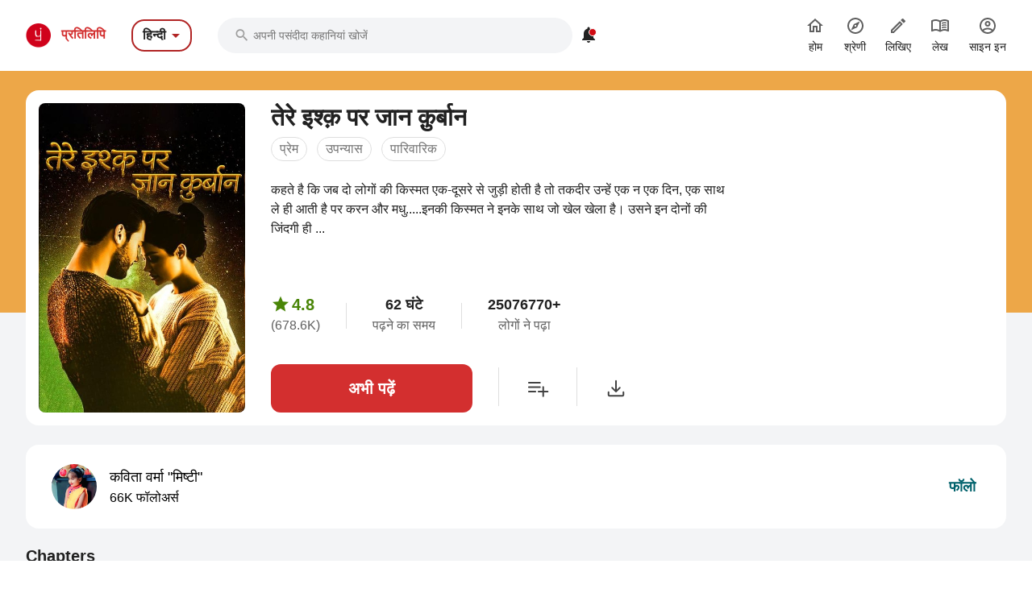

--- FILE ---
content_type: text/html; charset=utf-8
request_url: https://hindi.pratilipi.com/series/tere-ishq-par-jaan-kurban-by-kavita-verma-7kl0t2u497bf?category=%2Fpages%2FtopTrendingContents
body_size: 87977
content:
<!doctype html>
<html data-n-head-ssr lang="hi" data-n-head="%7B%22lang%22:%7B%22ssr%22:%22hi%22%7D%7D">

<head>
  <title>Tere ishq par jaan kurban - An online Hindi story written by Kavita Verma | Pratilipi.com</title><meta data-n-head="ssr" charset="utf-8"><meta data-n-head="ssr" http-equiv="cache-control" content="no-store, no-cache, must-revalidate"><meta data-n-head="ssr" http-equiv="expires" content="0"><meta data-n-head="ssr" name="viewport" content="width=device-width, initial-scale=1"><meta data-n-head="ssr" name="format-detection" content="telephone=no"><meta data-n-head="ssr" name="google" content="notranslate"><meta data-n-head="ssr" name="author" content="Nasadiya Tech. Pvt. Ltd."><meta data-n-head="ssr" name="theme-color" content="#d00b12"><meta data-n-head="ssr" property="og:site_name" content="Pratilipi"><meta data-n-head="ssr" property="og:logo" content="https://static-assets.pratilipi.com/pratilipi-logo/png/Logo-2C-RGB-144px.png"><meta data-n-head="ssr" name="twitter:card" content="summary"><meta data-n-head="ssr" name="twitter:site" content="@TeamPratilipi"><meta data-n-head="ssr" property="fb:app_id" content="293990794105516"><meta data-n-head="ssr" property="al:android:app_name" content="Pratilipi"><meta data-n-head="ssr" property="al:ios:app_name" content="Pratilipi - Books and Stories"><meta data-n-head="ssr" property="al:ios:app_store_id" content="1484810435"><meta data-n-head="ssr" property="al:android:package" content="com.pratilipi.mobile.android"><meta data-n-head="ssr" data-hid="sentry-trace" name="sentry-trace" content="e9ea48f0a946436484c67af146718f56-a5ff3f9201f3b4d0-0"><meta data-n-head="ssr" data-hid="sentry-baggage" name="baggage" content="sentry-environment=prod,sentry-release=2d5f992eeafa7becad59925474c8ab4eeff85573,sentry-public_key=80fe779547f960e4ff59fdf2495872e3,sentry-trace_id=e9ea48f0a946436484c67af146718f56,sentry-sample_rate=0.001,sentry-transaction=GET%20%2Fseries%2Ftere-ishq-par-jaan-kurban-by-kavita-verma-7kl0t2u497bf,sentry-sampled=false"><meta data-n-head="ssr" data-hid="og:title" property="og:title" content="तेरे इश्क़ पर जान क़ुर्बान « कविता वर्मा &quot;मिष्टी&quot; | प्रतिलिपि"><meta data-n-head="ssr" data-hid="description" name="description" content="Read &amp;  share the Hindi story Tere ishq par jaan kurban written by Kavita Verma from Pratilipi ✓ Rating: 4.88 / 5.0 ✓ 169 Chapters ✓ 25076770 Reads"><meta data-n-head="ssr" data-hid="og:description" property="og:description" content="कहते है कि जब दो लोगों की किस्मत एक-दूसरे से जुड़ी होती है तो तकदीर उन्हें एक न एक दिन, एक साथ ले ही आती है पर करन और मधु.....इनकी किस्मत ने इनके साथ जो खेल खेला है। उसने इन दोनों की जिंदगी ही बदलकर रख दी। नफरत से शुरू हुई इनकी प्रेम कहानी नंदिनी की यादों और ऋषभ की साज़िशों से बचकर अपनी सच्ची मोहब्बत को कभी पा सकेगी या नही......जानने के लिए पढ़िए। मेरी नई पेशकश....... &quot;तेरे इश्क़ पर जान क़ुर्बान&quot;                                  भाग-1 गायत्री निवास में बने मन्दिर में पंडितजी माँ दुर्गा के सामने खड़े ..."><meta data-n-head="ssr" data-hid="og:locale" property="og:locale" content="hi_IN"><meta data-n-head="ssr" data-hid="robots" name="robots" content="index,follow"><meta data-n-head="ssr" data-hid="og:image" property="og:image" content="https://static-assets.pratilipi.com/pratilipi_premium/data/171866/cover_image/171866.jpg?type=jpg&amp;width=620&amp;enforceAspectRatio=false"><meta data-n-head="ssr" data-hid="og:image:type" property="og:image:type" content="jpeg"><meta data-n-head="ssr" data-hid="og:url" property="og:url" content="https://hindi.pratilipi.com/series/tere-ishq-par-jaan-kurban-by-kavita-verma-7kl0t2u497bf"><meta data-n-head="ssr" data-hid="og:type" property="og:type" content="article"><meta data-n-head="ssr" data-hid="al:android:url" property="al:android:url" content="pratilipi://series/slug/7kl0t2u497bf"><meta data-n-head="ssr" data-hid="al:ios:url" property="al:ios:url" content="pratilipi://series/slug/7kl0t2u497bf"><meta data-n-head="ssr" data-hid="al:web:url" property="al:web:url" content="https://hindi.pratilipi.com/series/tere-ishq-par-jaan-kurban-by-kavita-verma-7kl0t2u497bf"><meta data-n-head="ssr" data-hid="twitter:title" name="twitter:title" content="Tere ishq par jaan kurban - An online Hindi story written by Kavita Verma | Pratilipi.com"><meta data-n-head="ssr" data-hid="twitter:description" name="twitter:description" content="Read &amp;  share the Hindi story Tere ishq par jaan kurban written by Kavita Verma from Pratilipi ✓ Rating: 4.88 / 5.0 ✓ 169 Chapters ✓ 25076770 Reads"><meta data-n-head="ssr" data-hid="twitter:image" name="twitter:image" content="https://static-assets.pratilipi.com/pratilipi_premium/data/171866/cover_image/171866.jpg?type=jpg&amp;width=620&amp;enforceAspectRatio=false"><link data-n-head="ssr" rel="preconnect" crossorigin="true" href="//fonts.gstatic.com"><link data-n-head="ssr" rel="preconnect" crossorigin="true" href="//fonts.googleapis.com"><link data-n-head="ssr" rel="stylesheet preload prefetch" as="style" href="//fonts.googleapis.com/css2?family=Noto+Sans:wght@400;500;700&amp;display=swap" type="text/css" crossorigin="anonymous"><link data-n-head="ssr" rel="shortcut icon" type="image/png" href="/favicon.png"><link data-n-head="ssr" rel="dns-prefetch" href="//api.amplitude.com"><link data-n-head="ssr" rel="dns-prefetch" href="//cdn.amplitude.com"><link data-n-head="ssr" rel="dns-prefetch" href="//connect.facebook.net"><link data-n-head="ssr" rel="dns-prefetch" href="//graph.facebook.com"><link data-n-head="ssr" rel="canonical" href="https://hindi.pratilipi.com/series/tere-ishq-par-jaan-kurban-by-kavita-verma-7kl0t2u497bf"><script data-n-head="ssr" data-hid="gtm-script" type="ccc197f4b5b2957333e0cffb-text/javascript">if(!window._gtm_init){window._gtm_init=1;(function(w,n,d,m,e,p){w[d]=(w[d]==1||n[d]=='yes'||n[d]==1||n[m]==1||(w[e]&&w[e][p]&&w[e][p]()))?1:0})(window,navigator,'doNotTrack','msDoNotTrack','external','msTrackingProtectionEnabled');(function(w,d,s,l,x,y){w[x]={};w._gtm_inject=function(i){if(w.doNotTrack||w[x][i])return;w[x][i]=1;w[l]=w[l]||[];w[l].push({'gtm.start':new Date().getTime(),event:'gtm.js'});var f=d.getElementsByTagName(s)[0],j=d.createElement(s);j.async=true;j.src='https://www.googletagmanager.com/gtm.js?id='+i;f.parentNode.insertBefore(j,f);};w[y]('GTM-KZSL8KF')})(window,document,'script','dataLayer','_gtm_ids','_gtm_inject')}</script><script data-n-head="ssr" src="https://www.googletagmanager.com/gtag/js?id=G-QR1MC0BT5G" async type="ccc197f4b5b2957333e0cffb-text/javascript"></script><script data-n-head="ssr" data-hid="schema" type="application/ld+json">{"@context":"https://schema.org","@graph":[{"@context":"https://schema.org","@type":"Book","bookFormat":"https://schema.org/EBook","name":"तेरे इश्क़ पर जान क़ुर्बान","headline":"तेरे इश्क़ पर जान क़ुर्बान","image":"https://static-assets.pratilipi.com/pratilipi_premium/data/171866/cover_image/171866.jpg","description":"कहते है कि जब दो लोगों की किस्मत एक-दूसरे से जुड़ी होती है तो तकदीर उन्हें एक न एक दिन, एक साथ ले ही आती है पर करन और मधु.....इनकी किस्मत ने इनके साथ जो खेल खेला है। उसने इन दोनों की जिंदगी ही ...","genre":"प्रेम,उपन्यास,पारिवारिक","inLanguage":"hi","url":"https://hindi.pratilipi.com/series/तेरे-इश्क़-पर-जान-क़ुर्बान-7kl0t2u497bf","author":{"@context":"https://schema.org","@type":"Person","name":"कविता वर्मा &quot;मिष्टी&quot;","url":"https://hindi.pratilipi.com/user/कविता-वर्मा-s02qy1t7u0","image":"https://static-assets.pratilipi.com/author/image?authorId=6800000003168603&amp;version=f48aeded-a441-4824-b18a-a93f8512a41a"},"publisher":{"@type":"Organization","name":"Pratilipi","url":"https://hindi.pratilipi.com","logo":{"@type":"ImageObject","url":"https://hindi.pratilipi.com/icon.png","width":512,"height":512}},"datePublished":"2021-12-21T14:40:11.000Z","timeRequired":"PT62H3726M","aggregateRating":{"@context":"https://schema.org","@type":"AggregateRating","ratingCount":678640,"itemReviewed":{"@context":"https://schema.org","@type":"Thing","name":"तेरे इश्क़ पर जान क़ुर्बान"},"reviewCount":121295,"worstRating":1,"bestRating":5,"ratingValue":4.88}},{"@context":"https://schema.org","@type":"ItemList","itemListElement":[{"@type":"ListItem","position":1,"item":{"@context":"https://schema.org","@type":["Book","Chapter"],"headline":"तेरे इश्क़ पर जान क़ुर्बान (भाग-1)","name":"तेरे इश्क़ पर जान क़ुर्बान (भाग-1)","inLanguage":"hi","timeRequired":"PT0H26M","datePublished":"2020-09-26T09:03:07.000Z","author":{"@context":"https://schema.org","@type":"Person","name":"कविता वर्मा &quot;मिष्टी&quot;","url":"https://hindi.pratilipi.com/user/कविता-वर्मा-s02qy1t7u0","image":"https://static-assets.pratilipi.com/author/image?authorId=6800000003168603&amp;version=f48aeded-a441-4824-b18a-a93f8512a41a"},"aggregateRating":{"@context":"https://schema.org","@type":"AggregateRating","ratingCount":4595,"itemReviewed":{"@context":"https://schema.org","@type":"Thing","name":"तेरे इश्क़ पर जान क़ुर्बान (भाग-1)"},"worstRating":1,"bestRating":5,"ratingValue":4.73}}},{"@type":"ListItem","position":2,"item":{"@context":"https://schema.org","@type":["Book","Chapter"],"headline":"तेरे इश्क़ पर जान क़ुर्बान (भाग-2)","name":"तेरे इश्क़ पर जान क़ुर्बान (भाग-2)","inLanguage":"hi","timeRequired":"PT0H20M","datePublished":"2020-09-28T03:54:42.000Z","author":{"@context":"https://schema.org","@type":"Person","name":"कविता वर्मा &quot;मिष्टी&quot;","url":"https://hindi.pratilipi.com/user/कविता-वर्मा-s02qy1t7u0","image":"https://static-assets.pratilipi.com/author/image?authorId=6800000003168603&amp;version=f48aeded-a441-4824-b18a-a93f8512a41a"},"aggregateRating":{"@context":"https://schema.org","@type":"AggregateRating","ratingCount":3776,"itemReviewed":{"@context":"https://schema.org","@type":"Thing","name":"तेरे इश्क़ पर जान क़ुर्बान (भाग-2)"},"worstRating":1,"bestRating":5,"ratingValue":4.79}}},{"@type":"ListItem","position":3,"item":{"@context":"https://schema.org","@type":["Book","Chapter"],"headline":"तेरे इश्क़ पर जान क़ुर्बान (भाग-3)","name":"तेरे इश्क़ पर जान क़ुर्बान (भाग-3)","inLanguage":"hi","timeRequired":"PT0H21M","datePublished":"2020-09-30T07:23:40.000Z","author":{"@context":"https://schema.org","@type":"Person","name":"कविता वर्मा &quot;मिष्टी&quot;","url":"https://hindi.pratilipi.com/user/कविता-वर्मा-s02qy1t7u0","image":"https://static-assets.pratilipi.com/author/image?authorId=6800000003168603&amp;version=f48aeded-a441-4824-b18a-a93f8512a41a"},"aggregateRating":{"@context":"https://schema.org","@type":"AggregateRating","ratingCount":3459,"itemReviewed":{"@context":"https://schema.org","@type":"Thing","name":"तेरे इश्क़ पर जान क़ुर्बान (भाग-3)"},"worstRating":1,"bestRating":5,"ratingValue":4.81}}},{"@type":"ListItem","position":4,"item":{"@context":"https://schema.org","@type":["Book","Chapter"],"headline":"तेरे इश्क़ पर जान क़ुर्बान (भाग-4)","name":"तेरे इश्क़ पर जान क़ुर्बान (भाग-4)","inLanguage":"hi","timeRequired":"PT0H22M","datePublished":"2020-10-01T10:41:18.000Z","author":{"@context":"https://schema.org","@type":"Person","name":"कविता वर्मा &quot;मिष्टी&quot;","url":"https://hindi.pratilipi.com/user/कविता-वर्मा-s02qy1t7u0","image":"https://static-assets.pratilipi.com/author/image?authorId=6800000003168603&amp;version=f48aeded-a441-4824-b18a-a93f8512a41a"},"aggregateRating":{"@context":"https://schema.org","@type":"AggregateRating","ratingCount":3276,"itemReviewed":{"@context":"https://schema.org","@type":"Thing","name":"तेरे इश्क़ पर जान क़ुर्बान (भाग-4)"},"worstRating":1,"bestRating":5,"ratingValue":4.83}}},{"@type":"ListItem","position":5,"item":{"@context":"https://schema.org","@type":["Book","Chapter"],"headline":"तेरे इश्क़ पर जान क़ुर्बान (भाग-5)","name":"तेरे इश्क़ पर जान क़ुर्बान (भाग-5)","inLanguage":"hi","timeRequired":"PT0H21M","datePublished":"2020-10-02T10:15:32.000Z","author":{"@context":"https://schema.org","@type":"Person","name":"कविता वर्मा &quot;मिष्टी&quot;","url":"https://hindi.pratilipi.com/user/कविता-वर्मा-s02qy1t7u0","image":"https://static-assets.pratilipi.com/author/image?authorId=6800000003168603&amp;version=f48aeded-a441-4824-b18a-a93f8512a41a"},"aggregateRating":{"@context":"https://schema.org","@type":"AggregateRating","ratingCount":3475,"itemReviewed":{"@context":"https://schema.org","@type":"Thing","name":"तेरे इश्क़ पर जान क़ुर्बान (भाग-5)"},"worstRating":1,"bestRating":5,"ratingValue":4.83}}},{"@type":"ListItem","position":6,"item":{"@context":"https://schema.org","@type":["Book","Chapter"],"headline":"तेरे इश्क़ पर जान क़ुर्बान (भाग-6)","name":"तेरे इश्क़ पर जान क़ुर्बान (भाग-6)","inLanguage":"hi","timeRequired":"PT0H20M","datePublished":"2020-10-03T18:53:49.000Z","author":{"@context":"https://schema.org","@type":"Person","name":"कविता वर्मा &quot;मिष्टी&quot;","url":"https://hindi.pratilipi.com/user/कविता-वर्मा-s02qy1t7u0","image":"https://static-assets.pratilipi.com/author/image?authorId=6800000003168603&amp;version=f48aeded-a441-4824-b18a-a93f8512a41a"},"aggregateRating":{"@context":"https://schema.org","@type":"AggregateRating","ratingCount":3476,"itemReviewed":{"@context":"https://schema.org","@type":"Thing","name":"तेरे इश्क़ पर जान क़ुर्बान (भाग-6)"},"worstRating":1,"bestRating":5,"ratingValue":4.82}}},{"@type":"ListItem","position":7,"item":{"@context":"https://schema.org","@type":["Book","Chapter"],"headline":"तेरे इश्क़ पर जान क़ुर्बान (भाग-7)","name":"तेरे इश्क़ पर जान क़ुर्बान (भाग-7)","inLanguage":"hi","timeRequired":"PT0H20M","datePublished":"2020-10-05T08:37:01.000Z","author":{"@context":"https://schema.org","@type":"Person","name":"कविता वर्मा &quot;मिष्टी&quot;","url":"https://hindi.pratilipi.com/user/कविता-वर्मा-s02qy1t7u0","image":"https://static-assets.pratilipi.com/author/image?authorId=6800000003168603&amp;version=f48aeded-a441-4824-b18a-a93f8512a41a"},"aggregateRating":{"@context":"https://schema.org","@type":"AggregateRating","ratingCount":3271,"itemReviewed":{"@context":"https://schema.org","@type":"Thing","name":"तेरे इश्क़ पर जान क़ुर्बान (भाग-7)"},"worstRating":1,"bestRating":5,"ratingValue":4.83}}},{"@type":"ListItem","position":8,"item":{"@context":"https://schema.org","@type":["Book","Chapter"],"headline":"तेरे इश्क़ पर जान क़ुर्बान (भाग-8)","name":"तेरे इश्क़ पर जान क़ुर्बान (भाग-8)","inLanguage":"hi","timeRequired":"PT0H21M","datePublished":"2020-10-06T12:50:09.000Z","author":{"@context":"https://schema.org","@type":"Person","name":"कविता वर्मा &quot;मिष्टी&quot;","url":"https://hindi.pratilipi.com/user/कविता-वर्मा-s02qy1t7u0","image":"https://static-assets.pratilipi.com/author/image?authorId=6800000003168603&amp;version=f48aeded-a441-4824-b18a-a93f8512a41a"},"aggregateRating":{"@context":"https://schema.org","@type":"AggregateRating","ratingCount":3331,"itemReviewed":{"@context":"https://schema.org","@type":"Thing","name":"तेरे इश्क़ पर जान क़ुर्बान (भाग-8)"},"worstRating":1,"bestRating":5,"ratingValue":4.85}}},{"@type":"ListItem","position":9,"item":{"@context":"https://schema.org","@type":["Book","Chapter"],"headline":"तेरे इश्क़ पर जान क़ुर्बान (भाग-9)","name":"तेरे इश्क़ पर जान क़ुर्बान (भाग-9)","inLanguage":"hi","timeRequired":"PT0H20M","datePublished":"2020-10-07T12:20:22.000Z","author":{"@context":"https://schema.org","@type":"Person","name":"कविता वर्मा &quot;मिष्टी&quot;","url":"https://hindi.pratilipi.com/user/कविता-वर्मा-s02qy1t7u0","image":"https://static-assets.pratilipi.com/author/image?authorId=6800000003168603&amp;version=f48aeded-a441-4824-b18a-a93f8512a41a"},"aggregateRating":{"@context":"https://schema.org","@type":"AggregateRating","ratingCount":3325,"itemReviewed":{"@context":"https://schema.org","@type":"Thing","name":"तेरे इश्क़ पर जान क़ुर्बान (भाग-9)"},"worstRating":1,"bestRating":5,"ratingValue":4.86}}},{"@type":"ListItem","position":10,"item":{"@context":"https://schema.org","@type":["Book","Chapter"],"headline":"तेरे इश्क़ पर जान क़ुर्बान (भाग-10)","name":"तेरे इश्क़ पर जान क़ुर्बान (भाग-10)","inLanguage":"hi","timeRequired":"PT0H21M","datePublished":"2020-10-08T16:21:54.000Z","author":{"@context":"https://schema.org","@type":"Person","name":"कविता वर्मा &quot;मिष्टी&quot;","url":"https://hindi.pratilipi.com/user/कविता-वर्मा-s02qy1t7u0","image":"https://static-assets.pratilipi.com/author/image?authorId=6800000003168603&amp;version=f48aeded-a441-4824-b18a-a93f8512a41a"},"aggregateRating":{"@context":"https://schema.org","@type":"AggregateRating","ratingCount":3391,"itemReviewed":{"@context":"https://schema.org","@type":"Thing","name":"तेरे इश्क़ पर जान क़ुर्बान (भाग-10)"},"worstRating":1,"bestRating":5,"ratingValue":4.86}}},{"@type":"ListItem","position":11,"item":{"@context":"https://schema.org","@type":["Book","Chapter"],"headline":"तेरे इश्क़ पर जान क़ुर्बान (भाग-11)","name":"तेरे इश्क़ पर जान क़ुर्बान (भाग-11)","inLanguage":"hi","timeRequired":"PT0H20M","datePublished":"2020-10-09T19:33:51.000Z","author":{"@context":"https://schema.org","@type":"Person","name":"कविता वर्मा &quot;मिष्टी&quot;","url":"https://hindi.pratilipi.com/user/कविता-वर्मा-s02qy1t7u0","image":"https://static-assets.pratilipi.com/author/image?authorId=6800000003168603&amp;version=f48aeded-a441-4824-b18a-a93f8512a41a"},"aggregateRating":{"@context":"https://schema.org","@type":"AggregateRating","ratingCount":3159,"itemReviewed":{"@context":"https://schema.org","@type":"Thing","name":"तेरे इश्क़ पर जान क़ुर्बान (भाग-11)"},"worstRating":1,"bestRating":5,"ratingValue":4.86}}},{"@type":"ListItem","position":12,"item":{"@context":"https://schema.org","@type":["Book","Chapter"],"headline":"तेरे इश्क़ पर जान क़ुर्बान (भाग-12)","name":"तेरे इश्क़ पर जान क़ुर्बान (भाग-12)","inLanguage":"hi","timeRequired":"PT0H20M","datePublished":"2020-10-11T09:17:41.000Z","author":{"@context":"https://schema.org","@type":"Person","name":"कविता वर्मा &quot;मिष्टी&quot;","url":"https://hindi.pratilipi.com/user/कविता-वर्मा-s02qy1t7u0","image":"https://static-assets.pratilipi.com/author/image?authorId=6800000003168603&amp;version=f48aeded-a441-4824-b18a-a93f8512a41a"},"aggregateRating":{"@context":"https://schema.org","@type":"AggregateRating","ratingCount":3126,"itemReviewed":{"@context":"https://schema.org","@type":"Thing","name":"तेरे इश्क़ पर जान क़ुर्बान (भाग-12)"},"worstRating":1,"bestRating":5,"ratingValue":4.84}}},{"@type":"ListItem","position":13,"item":{"@context":"https://schema.org","@type":["Book","Chapter"],"headline":"तेरे इश्क़ पर जान क़ुर्बान (भाग-13)","name":"तेरे इश्क़ पर जान क़ुर्बान (भाग-13)","inLanguage":"hi","timeRequired":"PT0H20M","datePublished":"2020-10-12T11:01:06.000Z","author":{"@context":"https://schema.org","@type":"Person","name":"कविता वर्मा &quot;मिष्टी&quot;","url":"https://hindi.pratilipi.com/user/कविता-वर्मा-s02qy1t7u0","image":"https://static-assets.pratilipi.com/author/image?authorId=6800000003168603&amp;version=f48aeded-a441-4824-b18a-a93f8512a41a"},"aggregateRating":{"@context":"https://schema.org","@type":"AggregateRating","ratingCount":3175,"itemReviewed":{"@context":"https://schema.org","@type":"Thing","name":"तेरे इश्क़ पर जान क़ुर्बान (भाग-13)"},"worstRating":1,"bestRating":5,"ratingValue":4.86}}},{"@type":"ListItem","position":14,"item":{"@context":"https://schema.org","@type":["Book","Chapter"],"headline":"तेरे इश्क़ पर जान क़ुर्बान (भाग-14)","name":"तेरे इश्क़ पर जान क़ुर्बान (भाग-14)","inLanguage":"hi","timeRequired":"PT0H20M","datePublished":"2020-10-16T12:54:50.000Z","author":{"@context":"https://schema.org","@type":"Person","name":"कविता वर्मा &quot;मिष्टी&quot;","url":"https://hindi.pratilipi.com/user/कविता-वर्मा-s02qy1t7u0","image":"https://static-assets.pratilipi.com/author/image?authorId=6800000003168603&amp;version=f48aeded-a441-4824-b18a-a93f8512a41a"},"aggregateRating":{"@context":"https://schema.org","@type":"AggregateRating","ratingCount":3102,"itemReviewed":{"@context":"https://schema.org","@type":"Thing","name":"तेरे इश्क़ पर जान क़ुर्बान (भाग-14)"},"worstRating":1,"bestRating":5,"ratingValue":4.86}}},{"@type":"ListItem","position":15,"item":{"@context":"https://schema.org","@type":["Book","Chapter"],"headline":"तेरे इश्क़ पर जान क़ुर्बान (भाग-15)","name":"तेरे इश्क़ पर जान क़ुर्बान (भाग-15)","inLanguage":"hi","timeRequired":"PT0H25M","datePublished":"2020-10-17T20:16:21.000Z","author":{"@context":"https://schema.org","@type":"Person","name":"कविता वर्मा &quot;मिष्टी&quot;","url":"https://hindi.pratilipi.com/user/कविता-वर्मा-s02qy1t7u0","image":"https://static-assets.pratilipi.com/author/image?authorId=6800000003168603&amp;version=f48aeded-a441-4824-b18a-a93f8512a41a"},"aggregateRating":{"@context":"https://schema.org","@type":"AggregateRating","ratingCount":3359,"itemReviewed":{"@context":"https://schema.org","@type":"Thing","name":"तेरे इश्क़ पर जान क़ुर्बान (भाग-15)"},"worstRating":1,"bestRating":5,"ratingValue":4.85}}},{"@type":"ListItem","position":16,"item":{"@context":"https://schema.org","@type":["Book","Chapter"],"headline":"तेरे इश्क़ पर जान क़ुर्बान (भाग-16)","name":"तेरे इश्क़ पर जान क़ुर्बान (भाग-16)","inLanguage":"hi","timeRequired":"PT0H20M","datePublished":"2020-10-18T16:53:54.000Z","author":{"@context":"https://schema.org","@type":"Person","name":"कविता वर्मा &quot;मिष्टी&quot;","url":"https://hindi.pratilipi.com/user/कविता-वर्मा-s02qy1t7u0","image":"https://static-assets.pratilipi.com/author/image?authorId=6800000003168603&amp;version=f48aeded-a441-4824-b18a-a93f8512a41a"},"aggregateRating":{"@context":"https://schema.org","@type":"AggregateRating","ratingCount":3403,"itemReviewed":{"@context":"https://schema.org","@type":"Thing","name":"तेरे इश्क़ पर जान क़ुर्बान (भाग-16)"},"worstRating":1,"bestRating":5,"ratingValue":4.85}}},{"@type":"ListItem","position":17,"item":{"@context":"https://schema.org","@type":["Book","Chapter"],"headline":"तेरे इश्क़ पर जान क़ुर्बान (भाग-17)","name":"तेरे इश्क़ पर जान क़ुर्बान (भाग-17)","inLanguage":"hi","timeRequired":"PT0H20M","datePublished":"2020-10-20T08:52:38.000Z","author":{"@context":"https://schema.org","@type":"Person","name":"कविता वर्मा &quot;मिष्टी&quot;","url":"https://hindi.pratilipi.com/user/कविता-वर्मा-s02qy1t7u0","image":"https://static-assets.pratilipi.com/author/image?authorId=6800000003168603&amp;version=f48aeded-a441-4824-b18a-a93f8512a41a"},"aggregateRating":{"@context":"https://schema.org","@type":"AggregateRating","ratingCount":3400,"itemReviewed":{"@context":"https://schema.org","@type":"Thing","name":"तेरे इश्क़ पर जान क़ुर्बान (भाग-17)"},"worstRating":1,"bestRating":5,"ratingValue":4.86}}},{"@type":"ListItem","position":18,"item":{"@context":"https://schema.org","@type":["Book","Chapter"],"headline":"तेरे इश्क़ पर जान क़ुर्बान (भाग-18)","name":"तेरे इश्क़ पर जान क़ुर्बान (भाग-18)","inLanguage":"hi","timeRequired":"PT0H21M","datePublished":"2020-10-21T19:11:28.000Z","author":{"@context":"https://schema.org","@type":"Person","name":"कविता वर्मा &quot;मिष्टी&quot;","url":"https://hindi.pratilipi.com/user/कविता-वर्मा-s02qy1t7u0","image":"https://static-assets.pratilipi.com/author/image?authorId=6800000003168603&amp;version=f48aeded-a441-4824-b18a-a93f8512a41a"},"aggregateRating":{"@context":"https://schema.org","@type":"AggregateRating","ratingCount":3214,"itemReviewed":{"@context":"https://schema.org","@type":"Thing","name":"तेरे इश्क़ पर जान क़ुर्बान (भाग-18)"},"worstRating":1,"bestRating":5,"ratingValue":4.86}}},{"@type":"ListItem","position":19,"item":{"@context":"https://schema.org","@type":["Book","Chapter"],"headline":"तेरे इश्क़ पर जान क़ुर्बान (भाग-19)","name":"तेरे इश्क़ पर जान क़ुर्बान (भाग-19)","inLanguage":"hi","timeRequired":"PT0H21M","datePublished":"2020-10-23T06:17:03.000Z","author":{"@context":"https://schema.org","@type":"Person","name":"कविता वर्मा &quot;मिष्टी&quot;","url":"https://hindi.pratilipi.com/user/कविता-वर्मा-s02qy1t7u0","image":"https://static-assets.pratilipi.com/author/image?authorId=6800000003168603&amp;version=f48aeded-a441-4824-b18a-a93f8512a41a"},"aggregateRating":{"@context":"https://schema.org","@type":"AggregateRating","ratingCount":3185,"itemReviewed":{"@context":"https://schema.org","@type":"Thing","name":"तेरे इश्क़ पर जान क़ुर्बान (भाग-19)"},"worstRating":1,"bestRating":5,"ratingValue":4.87}}},{"@type":"ListItem","position":20,"item":{"@context":"https://schema.org","@type":["Book","Chapter"],"headline":"तेरे इश्क़ पर जान क़ुर्बान (भाग-20)","name":"तेरे इश्क़ पर जान क़ुर्बान (भाग-20)","inLanguage":"hi","timeRequired":"PT0H21M","datePublished":"2020-10-24T12:26:24.000Z","author":{"@context":"https://schema.org","@type":"Person","name":"कविता वर्मा &quot;मिष्टी&quot;","url":"https://hindi.pratilipi.com/user/कविता-वर्मा-s02qy1t7u0","image":"https://static-assets.pratilipi.com/author/image?authorId=6800000003168603&amp;version=f48aeded-a441-4824-b18a-a93f8512a41a"},"aggregateRating":{"@context":"https://schema.org","@type":"AggregateRating","ratingCount":3287,"itemReviewed":{"@context":"https://schema.org","@type":"Thing","name":"तेरे इश्क़ पर जान क़ुर्बान (भाग-20)"},"worstRating":1,"bestRating":5,"ratingValue":4.86}}}]}]}</script><link rel="preload" href="https://mark8-static.pratilipi.com/seo-suite/14cc8489585e91f4.js" as="script"><link rel="preload" href="https://mark8-static.pratilipi.com/seo-suite/b7c18da235c5c613.js" as="script"><link rel="preload" href="https://mark8-static.pratilipi.com/seo-suite/d325fb3d482103c7.js" as="script"><link rel="preload" href="https://mark8-static.pratilipi.com/seo-suite/cabc91864bb57be2.js" as="script"><link rel="preload" href="https://mark8-static.pratilipi.com/seo-suite/643d0bc7f59cfd35.js" as="script"><style data-vue-ssr-id="382a115c:0 3556748c:0 1e802a4c:0 44bb1b15:0 9f5401de:0 4891dfec:0 63b6608b:0 357fed34:0 2d359164:0 39832e81:0 c98e93fe:0 5f28f554:0 2cd1093a:0 80b42ea4:0 c30182b0:0 20cc4ac0:0 00a164c6:0 dedd5dde:0 5cfab596:0 6edd72de:0 4bdd8e94:0 2e7efea6:0 615c0f78:0 6cae1ab7:0 609428ac:0 e00cfb56:0">.tw-container{width:100%;margin-right:auto;margin-left:auto;padding-right:1rem;padding-left:1rem;}@media (min-width: 640px){.tw-container{max-width:640px;}}@media (min-width: 768px){.tw-container{max-width:768px;}}@media (min-width: 1024px){.tw-container{max-width:1024px;padding-right:1rem;padding-left:1rem;}}@media (min-width: 1280px){.tw-container{max-width:1280px;padding-right:2rem;padding-left:2rem;}}@media (min-width: 1536px){.tw-container{max-width:1536px;}}.tw-i-16{width:16px !important;height:16px !important;font-size:16px !important;}.tw-i-20{width:20px !important;height:20px !important;font-size:20px !important;}.tw-i-24{width:24px !important;height:24px !important;font-size:24px !important;}.tw-i-32{width:32px !important;height:32px !important;font-size:32px !important;}.tw-w-30{width:120px !important;max-width:120px !important;}.tw-h-45{height:180px !important;}.tw-pratilipi-black{color:#212121;text-decoration:none;-webkit-text-decoration-line:none;text-decoration-line:none;}.\!tw-pratilipi-black{color:#212121 !important;text-decoration:none !important;-webkit-text-decoration-line:none !important;text-decoration-line:none !important;}.tw-pratilipi-black:hover{text-decoration:none;-webkit-text-decoration-line:none;text-decoration-line:none;color:#212121;}.\!tw-pratilipi-black:hover{text-decoration:none !important;-webkit-text-decoration-line:none !important;text-decoration-line:none !important;color:#212121 !important;}.tw-pratilipi-black:focus{text-decoration:none;-webkit-text-decoration-line:none;text-decoration-line:none;color:#212121;}.\!tw-pratilipi-black:focus{text-decoration:none !important;-webkit-text-decoration-line:none !important;text-decoration-line:none !important;color:#212121 !important;}.tw-pratilipi-grey{color:#616161;text-decoration:none;-webkit-text-decoration-line:none;text-decoration-line:none;}.tw-pratilipi-grey:hover{text-decoration:none;-webkit-text-decoration-line:none;text-decoration-line:none;color:#616161;}.tw-pratilipi-grey:focus{text-decoration:none;-webkit-text-decoration-line:none;text-decoration-line:none;color:#616161;}.tw-fixed{position:fixed;}.tw-absolute{position:absolute;}.tw-relative{position:relative;}.tw-sticky{position:-webkit-sticky;position:sticky;}.tw-inset-0{top:0px;right:0px;bottom:0px;left:0px;}.tw-inset-x-0{left:0px;right:0px;}.tw-top-0{top:0px;}.tw-bottom-0{bottom:0px;}.tw-left-0{left:0px;}.tw-right-0{right:0px;}.tw-top-4{top:1rem;}.tw-right-4{right:1rem;}.tw-top-6{top:1.5rem;}.tw-top-3{top:0.75rem;}.tw-top-8{top:2rem;}.tw-right-2{right:0.5rem;}.tw-top-1{top:0.25rem;}.tw-right-0\.5{right:0.125rem;}.tw-top-\[20\%\]{top:20%;}.tw-bottom-14{bottom:3.5rem;}.tw-z-999{z-index:999;}.tw-z-99{z-index:99;}.tw-z-\[1040\]{z-index:1040;}.tw-z-\[100\]{z-index:100;}.tw-z-50{z-index:50;}.tw-z-10{z-index:10;}.tw-z-9999{z-index:9999;}.tw-z-20{z-index:20;}.tw-m-0{margin:0px;}.tw-mx-auto{margin-left:auto;margin-right:auto;}.tw-my-4{margin-top:1rem;margin-bottom:1rem;}.tw-my-auto{margin-top:auto;margin-bottom:auto;}.tw-my-0{margin-top:0px;margin-bottom:0px;}.tw-mx-2\.5{margin-left:0.625rem;margin-right:0.625rem;}.tw-mx-2{margin-left:0.5rem;margin-right:0.5rem;}.-tw-mx-4{margin-left:-1rem;margin-right:-1rem;}.tw-my-3{margin-top:0.75rem;margin-bottom:0.75rem;}.tw-mx-0{margin-left:0px;margin-right:0px;}.tw-mx-0\.5{margin-left:0.125rem;margin-right:0.125rem;}.tw-mx-1\.5{margin-left:0.375rem;margin-right:0.375rem;}.tw-mx-1{margin-left:0.25rem;margin-right:0.25rem;}.tw-mx-4{margin-left:1rem;margin-right:1rem;}.tw-my-2{margin-top:0.5rem;margin-bottom:0.5rem;}.tw-mx-\[-18px\]{margin-left:-18px;margin-right:-18px;}.tw-my-8{margin-top:2rem;margin-bottom:2rem;}.tw-my-6{margin-top:1.5rem;margin-bottom:1.5rem;}.tw-my-5{margin-top:1.25rem;margin-bottom:1.25rem;}.tw-my-1{margin-top:0.25rem;margin-bottom:0.25rem;}.tw-mt-2{margin-top:0.5rem;}.tw-mb-5{margin-bottom:1.25rem;}.tw-mb-3{margin-bottom:0.75rem;}.tw-mb-\[24px\]{margin-bottom:24px;}.-tw-mt-2{margin-top:-0.5rem;}.tw-mb-4{margin-bottom:1rem;}.tw-mb-6{margin-bottom:1.5rem;}.tw-mb-8{margin-bottom:2rem;}.tw-mt-4{margin-top:1rem;}.tw-mt-1{margin-top:0.25rem;}.tw-mt-8{margin-top:2rem;}.tw-mt-6{margin-top:1.5rem;}.tw-mr-4{margin-right:1rem;}.-tw-mt-7{margin-top:-1.75rem;}.tw-mb-1{margin-bottom:0.25rem;}.-tw-mt-5{margin-top:-1.25rem;}.tw-ml-auto{margin-left:auto;}.-tw-mt-10{margin-top:-2.5rem;}.tw-mt-0{margin-top:0px;}.tw-mb-2\.5{margin-bottom:0.625rem;}.tw-mb-2{margin-bottom:0.5rem;}.tw-ml-2{margin-left:0.5rem;}.tw-ml-16{margin-left:4rem;}.\!tw-ml-auto{margin-left:auto !important;}.tw-mt-\[-18px\]{margin-top:-18px;}.tw-mb-0{margin-bottom:0px;}.tw-mr-2{margin-right:0.5rem;}.tw-mb-\[4px\]{margin-bottom:4px;}.tw-mt-3{margin-top:0.75rem;}.tw-mt-1\.5{margin-top:0.375rem;}.tw-mt-0\.5{margin-top:0.125rem;}.tw-mt-5{margin-top:1.25rem;}.tw-mt-12{margin-top:3rem;}.\!tw-block{display:block !important;}.tw-block{display:block;}.\!tw-inline-block{display:inline-block !important;}.tw-inline-block{display:inline-block;}.tw-inline{display:inline;}.tw-flex{display:flex;}.tw-grid{display:grid;}.tw-hidden{display:none;}.tw-h-12{height:3rem;}.tw-h-6{height:1.5rem;}.tw-h-7{height:1.75rem;}.tw-h-16{height:4rem;}.tw-h-5{height:1.25rem;}.tw-h-20{height:5rem;}.tw-h-auto{height:auto;}.tw-h-36{height:9rem;}.tw-h-full{height:100%;}.tw-h-3\/4{height:75%;}.tw-h-0\.5{height:0.125rem;}.tw-h-0{height:0px;}.tw-h-2\.5{height:0.625rem;}.tw-h-2{height:0.5rem;}.tw-h-\[22px\]{height:22px;}.tw-h-max{height:-webkit-max-content;height:-moz-max-content;height:max-content;}.tw-h-\[60px\]{height:60px;}.tw-h-10{height:2.5rem;}.tw-h-9{height:2.25rem;}.tw-h-8{height:2rem;}.\!tw-h-16{height:4rem !important;}.tw-h-px{height:1px;}.tw-h-fit{height:-webkit-fit-content;height:-moz-fit-content;height:fit-content;}.tw-h-4{height:1rem;}.tw-max-h-\[600px\]{max-height:600px;}.tw-min-h-\[40px\]{min-height:40px;}.tw-min-h-\[34px\]{min-height:34px;}.tw-min-h-screen{min-height:100vh;}.tw-w-full{width:100%;}.tw-w-12{width:3rem;}.tw-w-6{width:1.5rem;}.tw-w-7{width:1.75rem;}.tw-w-16{width:4rem;}.tw-w-5{width:1.25rem;}.tw-w-20{width:5rem;}.tw-w-52{width:13rem;}.tw-w-fit{width:-webkit-fit-content;width:-moz-fit-content;width:fit-content;}.tw-w-\[0\.5px\]{width:0.5px;}.tw-w-\[90\%\]{width:90%;}.tw-w-\[10\%\]{width:10%;}.tw-w-32{width:8rem;}.tw-w-2\.5{width:0.625rem;}.tw-w-2{width:0.5rem;}.tw-w-80{width:20rem;}.tw-w-10{width:2.5rem;}.tw-w-9{width:2.25rem;}.tw-w-8{width:2rem;}.\!tw-w-12{width:3rem !important;}.tw-w-px{width:1px;}.tw-w-28{width:7rem;}.tw-w-36{width:9rem;}.tw-w-\[60\%\]{width:60%;}.tw-w-\[40\%\]{width:40%;}.tw-w-4{width:1rem;}.tw-min-w-\[120px\]{min-width:120px;}.tw-min-w-full{min-width:100%;}.tw-min-w-\[22px\]{min-width:22px;}.tw-max-w-sm{max-width:24rem;}.tw-max-w-md{max-width:28rem;}.tw-max-w-2xl{max-width:42rem;}.tw-max-w-lg{max-width:32rem;}.tw-max-w-\[440px\]{max-width:440px;}.tw-max-w-full{max-width:100%;}.tw-max-w-none{max-width:none;}.tw-max-w-xl{max-width:36rem;}.tw-max-w-3xl{max-width:48rem;}.tw-max-w-7xl{max-width:80rem;}.tw-flex-1{flex:1 1 0%;}.tw-flex-shrink-0{flex-shrink:0;}.tw-flex-grow{flex-grow:1;}.-tw-rotate-90{--tw-rotate:-90deg;transform:translate(var(--tw-translate-x), var(--tw-translate-y)) rotate(var(--tw-rotate)) skewX(var(--tw-skew-x)) skewY(var(--tw-skew-y)) scaleX(var(--tw-scale-x)) scaleY(var(--tw-scale-y));}@-webkit-keyframes tw-spin{to{transform:rotate(360deg);}}@keyframes tw-spin{to{transform:rotate(360deg);}}.tw-animate-spin{-webkit-animation:tw-spin 1s linear infinite;animation:tw-spin 1s linear infinite;}.\!tw-cursor-pointer{cursor:pointer !important;}.tw-cursor-pointer{cursor:pointer;}.tw-cursor-not-allowed{cursor:not-allowed;}.tw-list-inside{list-style-position:inside;}.tw-list-none{list-style-type:none;}.tw-grid-cols-2{grid-template-columns:repeat(2, minmax(0, 1fr));}.tw-grid-cols-1{grid-template-columns:repeat(1, minmax(0, 1fr));}.tw-flex-row{flex-direction:row;}.tw-flex-col{flex-direction:column;}.tw-flex-wrap{flex-wrap:wrap;}.tw-items-start{align-items:flex-start;}.tw-items-center{align-items:center;}.tw-justify-start{justify-content:flex-start;}.tw-justify-end{justify-content:flex-end;}.tw-justify-center{justify-content:center;}.tw-justify-between{justify-content:space-between;}.tw-gap-3{gap:0.75rem;}.tw-gap-4{gap:1rem;}.tw-gap-2{gap:0.5rem;}.tw-gap-8{gap:2rem;}.tw-gap-5{gap:1.25rem;}.tw-gap-6{gap:1.5rem;}.tw-gap-1{gap:0.25rem;}.tw-space-y-4 > :not([hidden]) ~ :not([hidden]){--tw-space-y-reverse:0;margin-top:calc(1rem * calc(1 - var(--tw-space-y-reverse)));margin-bottom:calc(1rem * var(--tw-space-y-reverse));}.tw-space-x-3 > :not([hidden]) ~ :not([hidden]){--tw-space-x-reverse:0;margin-right:calc(0.75rem * var(--tw-space-x-reverse));margin-left:calc(0.75rem * calc(1 - var(--tw-space-x-reverse)));}.tw-self-end{align-self:flex-end;}.tw-self-center{align-self:center;}.tw-overflow-hidden{overflow:hidden;}.tw-overflow-x-auto{overflow-x:auto;}.tw-overflow-y-auto{overflow-y:auto;}.tw-overflow-x-scroll{overflow-x:scroll;}.tw-truncate{overflow:hidden;text-overflow:ellipsis;white-space:nowrap;}.tw-overflow-ellipsis{text-overflow:ellipsis;}.tw-text-ellipsis{text-overflow:ellipsis;}.tw-whitespace-nowrap{white-space:nowrap;}.tw-rounded-3xl{border-radius:1.5rem;}.tw-rounded-\[16px_16px_0_0\]{border-radius:16px 16px 0 0;}.tw-rounded-lg{border-radius:0.5rem;}.tw-rounded-xl{border-radius:0.75rem;}.tw-rounded-2xl{border-radius:1rem;}.tw-rounded-md{border-radius:0.375rem;}.tw-rounded{border-radius:0.25rem;}.tw-rounded-full{border-radius:9999px;}.tw-rounded-\[24px\]{border-radius:24px;}.tw-rounded-t-2xl{border-top-left-radius:1rem;border-top-right-radius:1rem;}.tw-rounded-b-md{border-bottom-right-radius:0.375rem;border-bottom-left-radius:0.375rem;}.tw-rounded-r-lg{border-top-right-radius:0.5rem;border-bottom-right-radius:0.5rem;}.tw-rounded-tr{border-top-right-radius:0.25rem;}.tw-rounded-br{border-bottom-right-radius:0.25rem;}.tw-border{border-width:1px;}.tw-border-2{border-width:2px;}.tw-border-\[1\.5px\]{border-width:1.5px;}.tw-border-\[2px\]{border-width:2px;}.tw-border-0{border-width:0px;}.tw-border-\[1px\]{border-width:1px;}.tw-border-b-2{border-bottom-width:2px;}.tw-border-t{border-top-width:1px;}.tw-border-solid{border-style:solid;}.tw-border-dashed{border-style:dashed;}.tw-border-none{border-style:none;}.\!tw-border-none{border-style:none !important;}.tw-border-\[none\]{border-color:none;}.tw-border-gray-300{--tw-border-opacity:1;border-color:rgb(209 213 219 / var(--tw-border-opacity));}.tw-border-\[\#b12525\]{--tw-border-opacity:1;border-color:rgb(177 37 37 / var(--tw-border-opacity));}.tw-border-white{--tw-border-opacity:1;border-color:rgb(255 255 255 / var(--tw-border-opacity));}.tw-border-\[\#dbdbdb\]{--tw-border-opacity:1;border-color:rgb(219 219 219 / var(--tw-border-opacity));}.tw-border-\[rgb\(5\,105\,116\)\]{--tw-border-opacity:1;border-color:rgb(5 105 116 / var(--tw-border-opacity));}.tw-border-\[\#D29418\]{--tw-border-opacity:1;border-color:rgb(210 148 24 / var(--tw-border-opacity));}.tw-border-\[\#d32f2f\]{--tw-border-opacity:1;border-color:rgb(211 47 47 / var(--tw-border-opacity));}.tw-border-\[\#DBDBDB\]{--tw-border-opacity:1;border-color:rgb(219 219 219 / var(--tw-border-opacity));}.tw-border-pratilipi-light-grey{--tw-border-opacity:1;border-color:rgb(219 219 219 / var(--tw-border-opacity));}.tw-border-transparent{border-color:transparent;}.tw-border-\[\#212121\]{--tw-border-opacity:1;border-color:rgb(33 33 33 / var(--tw-border-opacity));}.tw-border-pratilipi-grey{--tw-border-opacity:1;border-color:rgb(97 97 97 / var(--tw-border-opacity));}.tw-border-gray-100{--tw-border-opacity:1;border-color:rgb(243 244 246 / var(--tw-border-opacity));}.tw-border-gray-200{--tw-border-opacity:1;border-color:rgb(229 231 235 / var(--tw-border-opacity));}.tw-border-blue-200{--tw-border-opacity:1;border-color:rgb(191 219 254 / var(--tw-border-opacity));}.tw-border-pratilipi-teal{--tw-border-opacity:1;border-color:rgb(0 98 108 / var(--tw-border-opacity));}.tw-border-pratilipi-black{--tw-border-opacity:1;border-color:rgb(33 33 33 / var(--tw-border-opacity));}.tw-border-t-gray-700{--tw-border-opacity:1;border-top-color:rgb(55 65 81 / var(--tw-border-opacity));}.tw-bg-black{--tw-bg-opacity:1;background-color:rgb(0 0 0 / var(--tw-bg-opacity));}.tw-bg-\[\#f3f4f6\]{--tw-bg-opacity:1;background-color:rgb(243 244 246 / var(--tw-bg-opacity));}.tw-bg-pratilipi-teal{--tw-bg-opacity:1;background-color:rgb(0 98 108 / var(--tw-bg-opacity));}.tw-bg-\[rgba\(0\,0\,0\,0\.3\)\]{background-color:rgba(0,0,0,0.3);}.tw-bg-\[\#fff\]{--tw-bg-opacity:1;background-color:rgb(255 255 255 / var(--tw-bg-opacity));}.tw-bg-\[\#056974\]{--tw-bg-opacity:1;background-color:rgb(5 105 116 / var(--tw-bg-opacity));}.tw-bg-\[\#\#DBDBDB\]{background-color:##DBDBDB;}.tw-bg-white{--tw-bg-opacity:1;background-color:rgb(255 255 255 / var(--tw-bg-opacity));}.tw-bg-inherit{background-color:inherit;}.tw-bg-gray-100{--tw-bg-opacity:1;background-color:rgb(243 244 246 / var(--tw-bg-opacity));}.tw-bg-\[\#881111\]{--tw-bg-opacity:1;background-color:rgb(136 17 17 / var(--tw-bg-opacity));}.\!tw-bg-transparent{background-color:transparent !important;}.tw-bg-pratilipi-grey{--tw-bg-opacity:1;background-color:rgb(97 97 97 / var(--tw-bg-opacity));}.tw-bg-pratilpi-red{--tw-bg-opacity:1;background-color:rgb(211 47 47 / var(--tw-bg-opacity));}.tw-bg-\[\#191919\]{--tw-bg-opacity:1;background-color:rgb(25 25 25 / var(--tw-bg-opacity));}.tw-bg-\[\#212121\]{--tw-bg-opacity:1;background-color:rgb(33 33 33 / var(--tw-bg-opacity));}.tw-bg-\[\#d00b12\]{--tw-bg-opacity:1;background-color:rgb(208 11 18 / var(--tw-bg-opacity));}.tw-bg-\[\#f4f4f4\]{--tw-bg-opacity:1;background-color:rgb(244 244 244 / var(--tw-bg-opacity));}.tw-bg-\[\#0000004d\]{background-color:#0000004d;}.\!tw-bg-\[\#05697429\]{background-color:#05697429 !important;}.\!tw-bg-white{--tw-bg-opacity:1 !important;background-color:rgb(255 255 255 / var(--tw-bg-opacity)) !important;}.tw-bg-\[\#056794\]{--tw-bg-opacity:1;background-color:rgb(5 103 148 / var(--tw-bg-opacity));}.tw-bg-\[\#FFF7E5\]{--tw-bg-opacity:1;background-color:rgb(255 247 229 / var(--tw-bg-opacity));}.tw-bg-\[\#f0f0ee\]{--tw-bg-opacity:1;background-color:rgb(240 240 238 / var(--tw-bg-opacity));}.tw-bg-\[\#03a87c\]{--tw-bg-opacity:1;background-color:rgb(3 168 124 / var(--tw-bg-opacity));}.tw-bg-\[\#036974\]{--tw-bg-opacity:1;background-color:rgb(3 105 116 / var(--tw-bg-opacity));}.tw-bg-transparent{background-color:transparent;}.tw-bg-\[\#d32f2f\]{--tw-bg-opacity:1;background-color:rgb(211 47 47 / var(--tw-bg-opacity));}.tw-bg-\[\#c7e9ff\]{--tw-bg-opacity:1;background-color:rgb(199 233 255 / var(--tw-bg-opacity));}.tw-bg-black\/30{background-color:rgb(0 0 0 / 0.3);}.tw-bg-\[\#13990a\]{--tw-bg-opacity:1;background-color:rgb(19 153 10 / var(--tw-bg-opacity));}.tw-bg-\[\#f3f3f3\]{--tw-bg-opacity:1;background-color:rgb(243 243 243 / var(--tw-bg-opacity));}.tw-bg-slate-400{--tw-bg-opacity:1;background-color:rgb(148 163 184 / var(--tw-bg-opacity));}.tw-bg-\[\#e9e9e9\]{--tw-bg-opacity:1;background-color:rgb(233 233 233 / var(--tw-bg-opacity));}.tw-bg-gray-50{--tw-bg-opacity:1;background-color:rgb(249 250 251 / var(--tw-bg-opacity));}.tw-bg-blue-50{--tw-bg-opacity:1;background-color:rgb(239 246 255 / var(--tw-bg-opacity));}.tw-bg-blue-600{--tw-bg-opacity:1;background-color:rgb(37 99 235 / var(--tw-bg-opacity));}.tw-bg-green-50{--tw-bg-opacity:1;background-color:rgb(240 253 244 / var(--tw-bg-opacity));}.tw-bg-gray-200{--tw-bg-opacity:1;background-color:rgb(229 231 235 / var(--tw-bg-opacity));}.tw-bg-pratilipi-black{--tw-bg-opacity:1;background-color:rgb(33 33 33 / var(--tw-bg-opacity));}.tw-bg-opacity-30{--tw-bg-opacity:0.3;}.tw-bg-opacity-50{--tw-bg-opacity:0.5;}.tw-bg-gradient-to-b{background-image:linear-gradient(to bottom, var(--tw-gradient-stops));}.tw-bg-gradient-to-t{background-image:linear-gradient(to top, var(--tw-gradient-stops));}.tw-bg-gradient-to-r{background-image:linear-gradient(to right, var(--tw-gradient-stops));}.tw-bg-none{background-image:none;}.tw-from-transparent{--tw-gradient-from:transparent;--tw-gradient-to:rgb(0 0 0 / 0);--tw-gradient-stops:var(--tw-gradient-from), var(--tw-gradient-to);}.tw-from-gray-900{--tw-gradient-from:#111827;--tw-gradient-to:rgb(17 24 39 / 0);--tw-gradient-stops:var(--tw-gradient-from), var(--tw-gradient-to);}.tw-from-black{--tw-gradient-from:#000;--tw-gradient-to:rgb(0 0 0 / 0);--tw-gradient-stops:var(--tw-gradient-from), var(--tw-gradient-to);}.tw-from-\[\#fff7e5\]{--tw-gradient-from:#fff7e5;--tw-gradient-to:rgb(255 247 229 / 0);--tw-gradient-stops:var(--tw-gradient-from), var(--tw-gradient-to);}.tw-via-\[\#fff7e5\]{--tw-gradient-to:rgb(255 247 229 / 0);--tw-gradient-stops:var(--tw-gradient-from), #fff7e5, var(--tw-gradient-to);}.tw-to-black{--tw-gradient-to:#000;}.tw-to-transparent{--tw-gradient-to:transparent;}.tw-to-\[\#ffd4d9\]{--tw-gradient-to:#ffd4d9;}.tw-bg-cover{background-size:cover;}.tw-bg-right-top{background-position:right top;}.tw-bg-center{background-position:center;}.tw-bg-no-repeat{background-repeat:no-repeat;}.tw-object-contain{-o-object-fit:contain;object-fit:contain;}.tw-object-cover{-o-object-fit:cover;object-fit:cover;}.tw-p-4{padding:1rem;}.tw-p-6{padding:1.5rem;}.tw-p-8{padding:2rem;}.tw-p-1{padding:0.25rem;}.tw-p-0{padding:0px;}.tw-p-2{padding:0.5rem;}.tw-p-3{padding:0.75rem;}.tw-p-5{padding:1.25rem;}.tw-px-6{padding-left:1.5rem;padding-right:1.5rem;}.tw-py-3{padding-top:0.75rem;padding-bottom:0.75rem;}.tw-px-24{padding-left:6rem;padding-right:6rem;}.tw-px-\[23px\]{padding-left:23px;padding-right:23px;}.tw-py-6{padding-top:1.5rem;padding-bottom:1.5rem;}.tw-py-2\.5{padding-top:0.625rem;padding-bottom:0.625rem;}.tw-py-2{padding-top:0.5rem;padding-bottom:0.5rem;}.tw-px-4{padding-left:1rem;padding-right:1rem;}.tw-py-4{padding-top:1rem;padding-bottom:1rem;}.tw-px-8{padding-left:2rem;padding-right:2rem;}.tw-px-2{padding-left:0.5rem;padding-right:0.5rem;}.tw-py-1{padding-top:0.25rem;padding-bottom:0.25rem;}.tw-px-0\.5{padding-left:0.125rem;padding-right:0.125rem;}.tw-px-0{padding-left:0px;padding-right:0px;}.tw-py-8{padding-top:2rem;padding-bottom:2rem;}.tw-py-5{padding-top:1.25rem;padding-bottom:1.25rem;}.tw-py-1\.5{padding-top:0.375rem;padding-bottom:0.375rem;}.tw-px-2\.5{padding-left:0.625rem;padding-right:0.625rem;}.tw-px-5{padding-left:1.25rem;padding-right:1.25rem;}.tw-py-0{padding-top:0px;padding-bottom:0px;}.tw-px-3{padding-left:0.75rem;padding-right:0.75rem;}.tw-px-1{padding-left:0.25rem;padding-right:0.25rem;}.tw-py-0\.5{padding-top:0.125rem;padding-bottom:0.125rem;}.tw-py-\[2px\]{padding-top:2px;padding-bottom:2px;}.tw-px-12{padding-left:3rem;padding-right:3rem;}.tw-py-12{padding-top:3rem;padding-bottom:3rem;}.tw-pt-6{padding-top:1.5rem;}.tw-pb-12{padding-bottom:3rem;}.tw-pb-4{padding-bottom:1rem;}.tw-pt-2{padding-top:0.5rem;}.tw-pr-2{padding-right:0.5rem;}.tw-pt-4{padding-top:1rem;}.\!tw-pl-4{padding-left:1rem !important;}.tw-pb-2\.5{padding-bottom:0.625rem;}.tw-pb-2{padding-bottom:0.5rem;}.tw-pb-5{padding-bottom:1.25rem;}.tw-pb-6{padding-bottom:1.5rem;}.tw-pb-1{padding-bottom:0.25rem;}.tw-pt-1{padding-top:0.25rem;}.tw-pb-\[10px\]{padding-bottom:10px;}.tw-pt-5{padding-top:1.25rem;}.tw-pb-28{padding-bottom:7rem;}.tw-pb-\[56\.25\%\]{padding-bottom:56.25%;}.tw-pl-2{padding-left:0.5rem;}.tw-pb-16{padding-bottom:4rem;}.tw-pt-12{padding-top:3rem;}.tw-text-left{text-align:left;}.tw-text-center{text-align:center;}.\!tw-text-right{text-align:right !important;}.tw-text-right{text-align:right;}.tw-text-start{text-align:start;}.tw-text-end{text-align:end;}.tw-align-middle{vertical-align:middle;}.\!tw-text-base{font-size:1rem !important;line-height:1.5rem !important;}.tw-text-xl{font-size:1.25rem;line-height:1.75rem;}.tw-text-xs{font-size:0.75rem;line-height:1rem;}.tw-text-base{font-size:1rem;line-height:1.5rem;}.tw-text-sm{font-size:0.875rem;line-height:1.25rem;}.tw-text-lg{font-size:1.125rem;line-height:1.75rem;}.tw-text-2xl{font-size:1.5rem;line-height:2rem;}.tw-text-\[8px\]{font-size:8px;}.tw-text-\[large\]{font-size:large;}.tw-font-bold{font-weight:700;}.tw-font-normal{font-weight:400;}.tw-font-semibold{font-weight:600;}.tw-font-medium{font-weight:500;}.tw-font-light{font-weight:300;}.tw-not-italic{font-style:normal;}.tw-leading-6{line-height:1.5rem;}.tw-leading-5{line-height:1.25rem;}.tw-leading-\[160\%\]{line-height:160%;}.tw-leading-relaxed{line-height:1.625;}.tw-leading-none{line-height:1;}.tw-leading-8{line-height:2rem;}.\!tw-text-black{--tw-text-opacity:1 !important;color:rgb(0 0 0 / var(--tw-text-opacity)) !important;}.tw-text-red-600{--tw-text-opacity:1;color:rgb(220 38 38 / var(--tw-text-opacity));}.tw-text-gray-400{--tw-text-opacity:1;color:rgb(156 163 175 / var(--tw-text-opacity));}.tw-text-white{--tw-text-opacity:1;color:rgb(255 255 255 / var(--tw-text-opacity));}.tw-text-\[\#212121\]{--tw-text-opacity:1;color:rgb(33 33 33 / var(--tw-text-opacity));}.tw-text-neutral-400{--tw-text-opacity:1;color:rgb(163 163 163 / var(--tw-text-opacity));}.tw-text-\[\#A3A3A3\]{--tw-text-opacity:1;color:rgb(163 163 163 / var(--tw-text-opacity));}.tw-text-pratilipi-black{--tw-text-opacity:1;color:rgb(33 33 33 / var(--tw-text-opacity));}.tw-text-pratilipi-grey{--tw-text-opacity:1;color:rgb(97 97 97 / var(--tw-text-opacity));}.tw-text-red-500{--tw-text-opacity:1;color:rgb(239 68 68 / var(--tw-text-opacity));}.tw-text-pratilipi-teal{--tw-text-opacity:1;color:rgb(0 98 108 / var(--tw-text-opacity));}.tw-text-\[\#232127\]{--tw-text-opacity:1;color:rgb(35 33 39 / var(--tw-text-opacity));}.tw-text-pratilipi-icon-green{--tw-text-opacity:1;color:rgb(73 133 7 / var(--tw-text-opacity));}.tw-text-\[\#606060\]{--tw-text-opacity:1;color:rgb(96 96 96 / var(--tw-text-opacity));}.tw-text-\[\#056974\]{--tw-text-opacity:1;color:rgb(5 105 116 / var(--tw-text-opacity));}.tw-text-\[\#ffffff\]{--tw-text-opacity:1;color:rgb(255 255 255 / var(--tw-text-opacity));}.tw-text-inherit{color:inherit;}.tw-text-\[\#fefefe\]{--tw-text-opacity:1;color:rgb(254 254 254 / var(--tw-text-opacity));}.tw-text-pratilpi-red{--tw-text-opacity:1;color:rgb(211 47 47 / var(--tw-text-opacity));}.tw-text-\[\#b12525\]{--tw-text-opacity:1;color:rgb(177 37 37 / var(--tw-text-opacity));}.tw-text-\[\#d00b12\]{--tw-text-opacity:1;color:rgb(208 11 18 / var(--tw-text-opacity));}.tw-text-\[\#a3a3a3\]{--tw-text-opacity:1;color:rgb(163 163 163 / var(--tw-text-opacity));}.tw-text-\[\#616161\]{--tw-text-opacity:1;color:rgb(97 97 97 / var(--tw-text-opacity));}.tw-text-\[\#9e9e9e\]{--tw-text-opacity:1;color:rgb(158 158 158 / var(--tw-text-opacity));}.tw-text-\[\#9F6C0B\]{--tw-text-opacity:1;color:rgb(159 108 11 / var(--tw-text-opacity));}.\!tw-text-pratilipi-green{--tw-text-opacity:1 !important;color:rgb(94 155 16 / var(--tw-text-opacity)) !important;}.tw-text-\[\#d32f2f\]{--tw-text-opacity:1;color:rgb(211 47 47 / var(--tw-text-opacity));}.tw-text-\[\#d59536\]{--tw-text-opacity:1;color:rgb(213 149 54 / var(--tw-text-opacity));}.tw-text-black{--tw-text-opacity:1;color:rgb(0 0 0 / var(--tw-text-opacity));}.tw-text-yellow-500{--tw-text-opacity:1;color:rgb(234 179 8 / var(--tw-text-opacity));}.tw-text-pratilipi-green{--tw-text-opacity:1;color:rgb(94 155 16 / var(--tw-text-opacity));}.tw-text-pratilipi-yellow{--tw-text-opacity:1;color:rgb(213 149 54 / var(--tw-text-opacity));}.tw-text-\[\#056794\]{--tw-text-opacity:1;color:rgb(5 103 148 / var(--tw-text-opacity));}.tw-text-gray-900{--tw-text-opacity:1;color:rgb(17 24 39 / var(--tw-text-opacity));}.tw-text-gray-600{--tw-text-opacity:1;color:rgb(75 85 99 / var(--tw-text-opacity));}.tw-text-gray-700{--tw-text-opacity:1;color:rgb(55 65 81 / var(--tw-text-opacity));}.tw-text-gray-500{--tw-text-opacity:1;color:rgb(107 114 128 / var(--tw-text-opacity));}.tw-text-green-700{--tw-text-opacity:1;color:rgb(21 128 61 / var(--tw-text-opacity));}.tw-text-blue-900{--tw-text-opacity:1;color:rgb(30 58 138 / var(--tw-text-opacity));}.tw-text-green-800{--tw-text-opacity:1;color:rgb(22 101 52 / var(--tw-text-opacity));}.tw-underline{-webkit-text-decoration-line:underline;text-decoration-line:underline;}.tw-no-underline{-webkit-text-decoration-line:none;text-decoration-line:none;}.\!tw-no-underline{-webkit-text-decoration-line:none !important;text-decoration-line:none !important;}.tw-opacity-0{opacity:0;}.tw-opacity-100{opacity:1;}.tw-opacity-70{opacity:0.7;}.tw-opacity-90{opacity:0.9;}.tw-opacity-20{opacity:0.2;}.tw-opacity-10{opacity:0.1;}.tw-opacity-50{opacity:0.5;}.tw-shadow-lg{--tw-shadow:0 10px 15px -3px rgb(0 0 0 / 0.1), 0 4px 6px -4px rgb(0 0 0 / 0.1);--tw-shadow-colored:0 10px 15px -3px var(--tw-shadow-color), 0 4px 6px -4px var(--tw-shadow-color);box-shadow:var(--tw-ring-offset-shadow, 0 0 #0000), var(--tw-ring-shadow, 0 0 #0000), var(--tw-shadow);}.tw-shadow-md{--tw-shadow:0 4px 6px -1px rgb(0 0 0 / 0.1), 0 2px 4px -2px rgb(0 0 0 / 0.1);--tw-shadow-colored:0 4px 6px -1px var(--tw-shadow-color), 0 2px 4px -2px var(--tw-shadow-color);box-shadow:var(--tw-ring-offset-shadow, 0 0 #0000), var(--tw-ring-shadow, 0 0 #0000), var(--tw-shadow);}.tw-shadow-none{--tw-shadow:0 0 #0000;--tw-shadow-colored:0 0 #0000;box-shadow:var(--tw-ring-offset-shadow, 0 0 #0000), var(--tw-ring-shadow, 0 0 #0000), var(--tw-shadow);}.tw-shadow-sm{--tw-shadow:0 1px 2px 0 rgb(0 0 0 / 0.05);--tw-shadow-colored:0 1px 2px 0 var(--tw-shadow-color);box-shadow:var(--tw-ring-offset-shadow, 0 0 #0000), var(--tw-ring-shadow, 0 0 #0000), var(--tw-shadow);}.tw-outline-none{outline:2px solid transparent;outline-offset:2px;}.\!tw-outline-none{outline:2px solid transparent !important;outline-offset:2px !important;}.tw-drop-shadow-lg{--tw-drop-shadow:drop-shadow(0 10px 8px rgb(0 0 0 / 0.04)) drop-shadow(0 4px 3px rgb(0 0 0 / 0.1));filter:var(--tw-blur) var(--tw-brightness) var(--tw-contrast) var(--tw-grayscale) var(--tw-hue-rotate) var(--tw-invert) var(--tw-saturate) var(--tw-sepia) var(--tw-drop-shadow);}.tw-transition-all{transition-property:all;transition-timing-function:cubic-bezier(0.4, 0, 0.2, 1);transition-duration:150ms;}.tw-transition-colors{transition-property:color, background-color, border-color, fill, stroke, -webkit-text-decoration-color;transition-property:color, background-color, border-color, text-decoration-color, fill, stroke;transition-property:color, background-color, border-color, text-decoration-color, fill, stroke, -webkit-text-decoration-color;transition-timing-function:cubic-bezier(0.4, 0, 0.2, 1);transition-duration:150ms;}.tw-transition-opacity{transition-property:opacity;transition-timing-function:cubic-bezier(0.4, 0, 0.2, 1);transition-duration:150ms;}.tw-delay-75{transition-delay:75ms;}.tw-duration-200{transition-duration:200ms;}.tw-duration-500{transition-duration:500ms;}.tw-duration-75{transition-duration:75ms;}.tw-content-\[\'\'\]{--tw-content:'';content:var(--tw-content);}.tw-line-clamp-1{overflow:hidden;display:-webkit-box;-webkit-box-orient:vertical;-webkit-line-clamp:1;}.tw-line-clamp-3{overflow:hidden;display:-webkit-box;-webkit-box-orient:vertical;-webkit-line-clamp:3;}.tw-line-clamp-2{overflow:hidden;display:-webkit-box;-webkit-box-orient:vertical;-webkit-line-clamp:2;}.tw-line-clamp-4{overflow:hidden;display:-webkit-box;-webkit-box-orient:vertical;-webkit-line-clamp:4;}.tw-line-clamp-5{overflow:hidden;display:-webkit-box;-webkit-box-orient:vertical;-webkit-line-clamp:5;}.tw-line-clamp-6{overflow:hidden;display:-webkit-box;-webkit-box-orient:vertical;-webkit-line-clamp:6;}.tw-line-clamp-7{overflow:hidden;display:-webkit-box;-webkit-box-orient:vertical;-webkit-line-clamp:7;}.tw-line-clamp-8{overflow:hidden;display:-webkit-box;-webkit-box-orient:vertical;-webkit-line-clamp:8;}.tw-line-clamp-9{overflow:hidden;display:-webkit-box;-webkit-box-orient:vertical;-webkit-line-clamp:9;}.tw-line-clamp-10{overflow:hidden;display:-webkit-box;-webkit-box-orient:vertical;-webkit-line-clamp:10;}.tw-line-clamp-11{overflow:hidden;display:-webkit-box;-webkit-box-orient:vertical;-webkit-line-clamp:11;}.tw-line-clamp-12{overflow:hidden;display:-webkit-box;-webkit-box-orient:vertical;-webkit-line-clamp:12;}.tw-line-clamp-13{overflow:hidden;display:-webkit-box;-webkit-box-orient:vertical;-webkit-line-clamp:13;}.tw-line-clamp-14{overflow:hidden;display:-webkit-box;-webkit-box-orient:vertical;-webkit-line-clamp:14;}.tw-line-clamp-15{overflow:hidden;display:-webkit-box;-webkit-box-orient:vertical;-webkit-line-clamp:15;}.tw-line-clamp-16{overflow:hidden;display:-webkit-box;-webkit-box-orient:vertical;-webkit-line-clamp:16;}.tw-line-clamp-17{overflow:hidden;display:-webkit-box;-webkit-box-orient:vertical;-webkit-line-clamp:17;}.tw-line-clamp-18{overflow:hidden;display:-webkit-box;-webkit-box-orient:vertical;-webkit-line-clamp:18;}.tw-line-clamp-19{overflow:hidden;display:-webkit-box;-webkit-box-orient:vertical;-webkit-line-clamp:19;}.tw-line-clamp-20{overflow:hidden;display:-webkit-box;-webkit-box-orient:vertical;-webkit-line-clamp:20;}.tw-line-clamp-none{-webkit-line-clamp:unset;}.tw-pe-1{-webkit-padding-end:0.25rem;padding-inline-end:0.25rem;}.tw-ps-3{-webkit-padding-start:0.75rem;padding-inline-start:0.75rem;}.tw-ps-5{-webkit-padding-start:1.25rem;padding-inline-start:1.25rem;}.tw-ps-11{-webkit-padding-start:2.75rem;padding-inline-start:2.75rem;}.tw-pe-1\.5{-webkit-padding-end:0.375rem;padding-inline-end:0.375rem;}.tw-ms-0{-webkit-margin-start:0px;margin-inline-start:0px;}.tw-ms-1{-webkit-margin-start:0.25rem;margin-inline-start:0.25rem;}.tw-ms-2{-webkit-margin-start:0.5rem;margin-inline-start:0.5rem;}.tw-me-2{-webkit-margin-end:0.5rem;margin-inline-end:0.5rem;}.tw-ms-4{-webkit-margin-start:1rem;margin-inline-start:1rem;}.tw-ms-8{-webkit-margin-start:2rem;margin-inline-start:2rem;}.\!tw-ms-auto{-webkit-margin-start:auto !important;margin-inline-start:auto !important;}.tw-ms-auto{-webkit-margin-start:auto;margin-inline-start:auto;}.tw-ms-0\.5{-webkit-margin-start:0.125rem;margin-inline-start:0.125rem;}.tw-ms-2\.5{-webkit-margin-start:0.625rem;margin-inline-start:0.625rem;}[dir="rtl"] .tw-start-0{right:0px;}[dir="rtl"] .tw-end-0{left:0px;}[dir="ltr"] .tw-end-0{right:0px;}[dir="ltr"] .tw-start-0{left:0px;}[dir="rtl"] .tw-float-start{float:right;}[dir="ltr"] .tw-float-start{float:left;}[dir="rtl"] .tw-text-start{text-align:right;}[dir="rtl"] .tw-text-end{text-align:left;}[dir="ltr"] .tw-text-end{text-align:right;}[dir="ltr"] .tw-text-start{text-align:left;}.tw-scrollbar-hide{-ms-overflow-style:none;scrollbar-width:none;}.tw-scrollbar-hide::-webkit-scrollbar{display:none;}.placeholder\:tw-overflow-visible::-moz-placeholder{overflow:visible;}.placeholder\:tw-overflow-visible:-ms-input-placeholder{overflow:visible;}.placeholder\:tw-overflow-visible::placeholder{overflow:visible;}.first\:tw-mt-0:first-child{margin-top:0px;}.first\:\!tw-mt-0:first-child{margin-top:0px !important;}.first\:tw-pt-0:first-child{padding-top:0px;}.first\:tw-ps-0:first-child{-webkit-padding-start:0px;padding-inline-start:0px;}.first\:tw-ms-0:first-child{-webkit-margin-start:0px;margin-inline-start:0px;}.first\:\!tw-ms-0:first-child{-webkit-margin-start:0px !important;margin-inline-start:0px !important;}.last\:tw-mb-0:last-child{margin-bottom:0px;}.last\:\!tw-mb-0:last-child{margin-bottom:0px !important;}.last\:tw-pb-0:last-child{padding-bottom:0px;}.last\:tw-me-0:last-child{-webkit-margin-end:0px;margin-inline-end:0px;}.last\:\!tw-me-0:last-child{-webkit-margin-end:0px !important;margin-inline-end:0px !important;}.hover\:tw-cursor-pointer:hover{cursor:pointer;}.hover\:tw-border-pratilipi-teal:hover{--tw-border-opacity:1;border-color:rgb(0 98 108 / var(--tw-border-opacity));}.hover\:tw-bg-pratilipi-black:hover{--tw-bg-opacity:1;background-color:rgb(33 33 33 / var(--tw-bg-opacity));}.hover\:tw-bg-gray-50:hover{--tw-bg-opacity:1;background-color:rgb(249 250 251 / var(--tw-bg-opacity));}.hover\:tw-bg-gray-200:hover{--tw-bg-opacity:1;background-color:rgb(229 231 235 / var(--tw-bg-opacity));}.hover\:tw-bg-\[\#f4f4f4\]:hover{--tw-bg-opacity:1;background-color:rgb(244 244 244 / var(--tw-bg-opacity));}.hover\:tw-bg-gray-300:hover{--tw-bg-opacity:1;background-color:rgb(209 213 219 / var(--tw-bg-opacity));}.hover\:tw-text-gray-600:hover{--tw-text-opacity:1;color:rgb(75 85 99 / var(--tw-text-opacity));}.hover\:tw-text-\[\#212121\]:hover{--tw-text-opacity:1;color:rgb(33 33 33 / var(--tw-text-opacity));}.hover\:tw-text-inherit:hover{color:inherit;}.hover\:tw-text-pratilipi-black:hover{--tw-text-opacity:1;color:rgb(33 33 33 / var(--tw-text-opacity));}.hover\:tw-text-red-600:hover{--tw-text-opacity:1;color:rgb(220 38 38 / var(--tw-text-opacity));}.hover\:tw-no-underline:hover{-webkit-text-decoration-line:none;text-decoration-line:none;}.hover\:tw-shadow-md:hover{--tw-shadow:0 4px 6px -1px rgb(0 0 0 / 0.1), 0 2px 4px -2px rgb(0 0 0 / 0.1);--tw-shadow-colored:0 4px 6px -1px var(--tw-shadow-color), 0 2px 4px -2px var(--tw-shadow-color);box-shadow:var(--tw-ring-offset-shadow, 0 0 #0000), var(--tw-ring-shadow, 0 0 #0000), var(--tw-shadow);}.hover\:tw-outline-none:hover{outline:2px solid transparent;outline-offset:2px;}.focus\:tw-outline-none:focus{outline:2px solid transparent;outline-offset:2px;}.focus\:tw-ring-2:focus{--tw-ring-offset-shadow:var(--tw-ring-inset) 0 0 0 var(--tw-ring-offset-width) var(--tw-ring-offset-color);--tw-ring-shadow:var(--tw-ring-inset) 0 0 0 calc(2px + var(--tw-ring-offset-width)) var(--tw-ring-color);box-shadow:var(--tw-ring-offset-shadow), var(--tw-ring-shadow), var(--tw-shadow, 0 0 #0000);}.focus\:tw-ring-blue-500:focus{--tw-ring-opacity:1;--tw-ring-color:rgb(59 130 246 / var(--tw-ring-opacity));}.focus-visible\:tw-outline-none:focus-visible{outline:2px solid transparent;outline-offset:2px;}.disabled\:tw-opacity-60:disabled{opacity:0.6;}.disabled\:tw-opacity-50:disabled{opacity:0.5;}.hocus\:tw-cursor-pointer:hover{cursor:pointer;}.hocus\:tw-border-none:hover{border-style:none;}.hocus\:tw-bg-pratilipi-teal:hover{--tw-bg-opacity:1;background-color:rgb(0 98 108 / var(--tw-bg-opacity));}.hocus\:tw-text-\[\#212121\]:hover{--tw-text-opacity:1;color:rgb(33 33 33 / var(--tw-text-opacity));}.hocus\:tw-text-white:hover{--tw-text-opacity:1;color:rgb(255 255 255 / var(--tw-text-opacity));}.hocus\:tw-text-\[\#d59536\]:hover{--tw-text-opacity:1;color:rgb(213 149 54 / var(--tw-text-opacity));}.hocus\:tw-text-pratilipi-teal:hover{--tw-text-opacity:1;color:rgb(0 98 108 / var(--tw-text-opacity));}.hocus\:tw-no-underline:hover{-webkit-text-decoration-line:none;text-decoration-line:none;}.hocus\:tw-shadow-none:hover{--tw-shadow:0 0 #0000;--tw-shadow-colored:0 0 #0000;box-shadow:var(--tw-ring-offset-shadow, 0 0 #0000), var(--tw-ring-shadow, 0 0 #0000), var(--tw-shadow);}.hocus\:tw-outline-none:hover{outline:2px solid transparent;outline-offset:2px;}.hocus\:tw-cursor-pointer:focus{cursor:pointer;}.hocus\:tw-border-none:focus{border-style:none;}.hocus\:tw-bg-pratilipi-teal:focus{--tw-bg-opacity:1;background-color:rgb(0 98 108 / var(--tw-bg-opacity));}.hocus\:tw-text-\[\#212121\]:focus{--tw-text-opacity:1;color:rgb(33 33 33 / var(--tw-text-opacity));}.hocus\:tw-text-white:focus{--tw-text-opacity:1;color:rgb(255 255 255 / var(--tw-text-opacity));}.hocus\:tw-text-\[\#d59536\]:focus{--tw-text-opacity:1;color:rgb(213 149 54 / var(--tw-text-opacity));}.hocus\:tw-text-pratilipi-teal:focus{--tw-text-opacity:1;color:rgb(0 98 108 / var(--tw-text-opacity));}.hocus\:tw-no-underline:focus{-webkit-text-decoration-line:none;text-decoration-line:none;}.hocus\:tw-shadow-none:focus{--tw-shadow:0 0 #0000;--tw-shadow-colored:0 0 #0000;box-shadow:var(--tw-ring-offset-shadow, 0 0 #0000), var(--tw-ring-shadow, 0 0 #0000), var(--tw-shadow);}.hocus\:tw-outline-none:focus{outline:2px solid transparent;outline-offset:2px;}.child\:tw-mx-2 > *{margin-left:0.5rem;margin-right:0.5rem;}.child\:tw-mx-4 > *{margin-left:1rem;margin-right:1rem;}.child\:tw-mx-1 > *{margin-left:0.25rem;margin-right:0.25rem;}.child\:tw-mx-0 > *{margin-left:0px;margin-right:0px;}.child\:tw-mx-2\.5 > *{margin-left:0.625rem;margin-right:0.625rem;}.child\:tw-my-3 > *{margin-top:0.75rem;margin-bottom:0.75rem;}.child\:tw-my-8 > *{margin-top:2rem;margin-bottom:2rem;}@media not all and (min-width: 1024px){.max-lg\:tw-relative{position:relative;}.max-lg\:tw-my-4{margin-top:1rem;margin-bottom:1rem;}.max-lg\:tw-hidden{display:none;}.max-lg\:tw-w-full{width:100%;}.max-lg\:tw-justify-around{justify-content:space-around;}}@media not all and (min-width: 768px){.max-md\:tw-my-2{margin-top:0.5rem;margin-bottom:0.5rem;}.max-md\:tw-w-\[90\%\]{width:90%;}.max-md\:tw-ms-20{-webkit-margin-start:5rem;margin-inline-start:5rem;}.max-md\:tw-ms-auto{-webkit-margin-start:auto;margin-inline-start:auto;}}@media (min-width: 640px){.sm\:tw-h-12{height:3rem;}.sm\:tw-w-40{width:10rem;}}@media (min-width: 768px){.md\:tw-mx-4{margin-left:1rem;margin-right:1rem;}.md\:tw-my-8{margin-top:2rem;margin-bottom:2rem;}.md\:tw-mx-3{margin-left:0.75rem;margin-right:0.75rem;}.md\:tw-my-6{margin-top:1.5rem;margin-bottom:1.5rem;}.md\:tw-my-3\.5{margin-top:0.875rem;margin-bottom:0.875rem;}.md\:tw-my-3{margin-top:0.75rem;margin-bottom:0.75rem;}.md\:tw-my-5{margin-top:1.25rem;margin-bottom:1.25rem;}.md\:tw-mt-16{margin-top:4rem;}.md\:tw-mt-10{margin-top:2.5rem;}.md\:tw-mt-1{margin-top:0.25rem;}.md\:tw-mt-6{margin-top:1.5rem;}.md\:tw-h-8{height:2rem;}.md\:tw-h-12{height:3rem;}.md\:tw-h-14{height:3.5rem;}.md\:tw-max-h-\[700px\]{max-height:700px;}.md\:tw-w-4\/5{width:80%;}.md\:tw-w-36{width:9rem;}.md\:tw-w-12{width:3rem;}.md\:tw-w-14{width:3.5rem;}.md\:tw-min-w-\[32px\]{min-width:32px;}.md\:tw-min-w-\[400px\]{min-width:400px;}.md\:tw-max-w-4xl{max-width:56rem;}.md\:tw-grid-cols-2{grid-template-columns:repeat(2, minmax(0, 1fr));}.md\:tw-grid-cols-3{grid-template-columns:repeat(3, minmax(0, 1fr));}.md\:tw-gap-4{gap:1rem;}.md\:tw-bg-\[\#b12525\]{--tw-bg-opacity:1;background-color:rgb(177 37 37 / var(--tw-bg-opacity));}.md\:tw-p-6{padding:1.5rem;}.md\:tw-py-6{padding-top:1.5rem;padding-bottom:1.5rem;}.md\:tw-py-3{padding-top:0.75rem;padding-bottom:0.75rem;}.md\:tw-px-8{padding-left:2rem;padding-right:2rem;}.md\:tw-py-8{padding-top:2rem;padding-bottom:2rem;}.md\:tw-py-16{padding-top:4rem;padding-bottom:4rem;}.md\:tw-pt-4{padding-top:1rem;}.md\:tw-pt-16{padding-top:4rem;}.md\:tw-text-justify{text-align:justify;}.md\:tw-text-2xl{font-size:1.5rem;line-height:2rem;}.md\:tw-text-base{font-size:1rem;line-height:1.5rem;}.md\:tw-text-sm{font-size:0.875rem;line-height:1.25rem;}.md\:tw-text-xl{font-size:1.25rem;line-height:1.75rem;}.md\:tw-text-lg{font-size:1.125rem;line-height:1.75rem;}.md\:tw-text-3xl{font-size:1.875rem;line-height:2.25rem;}.md\:tw-leading-10{line-height:2.5rem;}.md\:tw-text-white{--tw-text-opacity:1;color:rgb(255 255 255 / var(--tw-text-opacity));}.md\:tw-i-20{width:20px !important;height:20px !important;font-size:20px !important;}.md\:tw-i-24{width:24px !important;height:24px !important;font-size:24px !important;}.md\:tw-i-32{width:32px !important;height:32px !important;font-size:32px !important;}.md\:tw-i-48{width:48px !important;height:48px !important;font-size:48px !important;}.md\:tw-h-54{height:216px !important;}.md\:tw-ms-3{-webkit-margin-start:0.75rem;margin-inline-start:0.75rem;}.md\:tw-ms-4{-webkit-margin-start:1rem;margin-inline-start:1rem;}.child\:md\:tw-mx-2 > *{margin-left:0.5rem;margin-right:0.5rem;}@media not all and (min-width: 1024px){.md\:max-lg\:tw-absolute{position:absolute;}.md\:max-lg\:tw-ms-40{-webkit-margin-start:10rem;margin-inline-start:10rem;}}}@media (min-width: 1024px){.lg\:tw-absolute{position:absolute;}.lg\:tw-relative{position:relative;}.lg\:tw-top-1\/4{top:25%;}.lg\:tw-mx-auto{margin-left:auto;margin-right:auto;}.lg\:tw-mx-0{margin-left:0px;margin-right:0px;}.lg\:tw-mx-\[17\%\]{margin-left:17%;margin-right:17%;}.lg\:tw-my-8{margin-top:2rem;margin-bottom:2rem;}.lg\:tw-my-1{margin-top:0.25rem;margin-bottom:0.25rem;}.lg\:tw-my-0{margin-top:0px;margin-bottom:0px;}.lg\:tw-mx-8{margin-left:2rem;margin-right:2rem;}.lg\:tw-mt-1\.5{margin-top:0.375rem;}.lg\:tw-mt-1{margin-top:0.25rem;}.lg\:\!tw-block{display:block !important;}.lg\:tw-flex{display:flex;}.lg\:tw-grid{display:grid;}.lg\:tw-hidden{display:none;}.lg\:tw-h-fit{height:-webkit-fit-content;height:-moz-fit-content;height:fit-content;}.lg\:tw-h-40{height:10rem;}.lg\:tw-h-104{height:26rem;}.lg\:tw-h-12{height:3rem;}.lg\:tw-w-fit{width:-webkit-fit-content;width:-moz-fit-content;width:fit-content;}.lg\:tw-w-3\/4{width:75%;}.lg\:tw-w-64{width:16rem;}.lg\:tw-w-1\/4{width:25%;}.lg\:tw-w-px{width:1px;}.lg\:tw-max-w-\[80\%\]{max-width:80%;}.lg\:tw-max-w-lg{max-width:32rem;}.lg\:tw-grid-cols-2{grid-template-columns:repeat(2, minmax(0, 1fr));}.lg\:tw-grid-cols-4{grid-template-columns:repeat(4, minmax(0, 1fr));}.lg\:tw-flex-row{flex-direction:row;}.lg\:tw-flex-wrap{flex-wrap:wrap;}.lg\:tw-justify-evenly{justify-content:space-evenly;}.lg\:tw-gap-6{gap:1.5rem;}.lg\:tw-rounded-2xl{border-radius:1rem;}.lg\:tw-bg-pratilipi-grey{--tw-bg-opacity:1;background-color:rgb(97 97 97 / var(--tw-bg-opacity));}.lg\:tw-px-24{padding-left:6rem;padding-right:6rem;}.lg\:tw-py-0{padding-top:0px;padding-bottom:0px;}.lg\:tw-py-6{padding-top:1.5rem;padding-bottom:1.5rem;}.lg\:tw-py-8{padding-top:2rem;padding-bottom:2rem;}.lg\:tw-pb-0{padding-bottom:0px;}.lg\:tw-pt-8{padding-top:2rem;}.lg\:tw-pt-6{padding-top:1.5rem;}.lg\:tw-text-3xl{font-size:1.875rem;line-height:2.25rem;}.lg\:tw-text-lg{font-size:1.125rem;line-height:1.75rem;}.lg\:tw-text-xl{font-size:1.25rem;line-height:1.75rem;}.lg\:tw-text-base{font-size:1rem;line-height:1.5rem;}.lg\:tw-text-4xl{font-size:2.25rem;line-height:2.5rem;}.lg\:tw-text-2xl{font-size:1.5rem;line-height:2rem;}.lg\:\!tw-i-24{width:24px !important;height:24px !important;font-size:24px !important;}.lg\:\!tw-i-32{width:32px !important;height:32px !important;font-size:32px !important;}.lg\:tw-i-32{width:32px !important;height:32px !important;font-size:32px !important;}.lg\:tw-w-45{width:180px !important;max-width:180px !important;}.lg\:tw-h-67{height:270px !important;}.lg\:tw-opacity-20{opacity:0.2;}.lg\:tw-ms-72{-webkit-margin-start:18rem;margin-inline-start:18rem;}.lg\:child\:tw-mx-1 > *{margin-left:0.25rem;margin-right:0.25rem;}.lg\:child\:tw-mx-4 > *{margin-left:1rem;margin-right:1rem;}}@media (min-width: 1280px){.xl\:tw-h-48{height:12rem;}.xl\:tw-w-72{width:18rem;}.xl\:tw-max-w-\[70\%\]{max-width:70%;}.xl\:tw-grid-cols-4{grid-template-columns:repeat(4, minmax(0, 1fr));}.xl\:tw-grid-cols-3{grid-template-columns:repeat(3, minmax(0, 1fr));}.xl\:tw-gap-12{gap:3rem;}.xl\:tw-gap-6{gap:1.5rem;}.xl\:tw-py-6{padding-top:1.5rem;padding-bottom:1.5rem;}.xl\:tw-py-12{padding-top:3rem;padding-bottom:3rem;}}@media (min-width: 1536px){.\32xl\:tw-max-w-\[60\%\]{max-width:60%;}.\32xl\:tw-grid-cols-3{grid-template-columns:repeat(3, minmax(0, 1fr));}}
#__layout,#__layout>div,#app,div#__nuxt{min-height:100vh;-webkit-font-smoothing:antialiased;-moz-osx-font-smoothing:grayscale;text-align:center;color:#212121}
@font-face{font-family:"pratilipi_icons";src:url(https://mark8-static.pratilipi.com/seo-suite/fonts/pratilipi_icons.3e5eebc.eot);src:url(https://mark8-static.pratilipi.com/seo-suite/fonts/pratilipi_icons.3e5eebc.eot#iefix) format("embedded-opentype"),url(https://mark8-static.pratilipi.com/seo-suite/fonts/pratilipi_icons.7aa3d9a.woff2) format("woff2"),url(https://mark8-static.pratilipi.com/seo-suite/fonts/pratilipi_icons.4fb20e2.woff) format("woff"),url(https://mark8-static.pratilipi.com/seo-suite/fonts/pratilipi_icons.737bc05.ttf) format("truetype"),url(https://mark8-static.pratilipi.com/seo-suite/img/pratilipi_icons.2f526a3.svg?#pratilipi_icons) format("svg");font-display:swap;font-weight:400;font-style:normal}.pratilipi-icons{font-family:"pratilipi_icons";font-style:normal;font-weight:400;font-size:24px;display:inline-block;text-decoration:inherit;text-align:center;font-variant:normal;text-transform:none;line-height:1;letter-spacing:normal;white-space:nowrap;word-wrap:normal;-webkit-font-smoothing:antialiased;-moz-osx-font-smoothing:grayscale}
*,:after,:before{box-sizing:border-box}html{font-family:sans-serif;line-height:1.15;-webkit-text-size-adjust:100%;-ms-text-size-adjust:100%;-ms-overflow-style:scrollbar;-webkit-tap-highlight-color:rgba(0,0,0,0)}@-ms-viewport{width:device-width}article,aside,dialog,figcaption,figure,footer,header,hgroup,main,nav,section{display:block}body{margin:0;font-family:"Noto Sans";font-size:1rem;font-weight:400;line-height:1.5;color:#212529;text-align:left;background-color:#fff}[tabindex="-1"]:focus{outline:0!important}hr{box-sizing:content-box;height:0;overflow:visible}h1,h2,h3,h4,h5,h6{margin-top:0;margin-bottom:.5rem}p{margin-top:0;margin-bottom:1rem}abbr[data-original-title],abbr[title]{text-decoration:underline;-webkit-text-decoration:underline dotted;text-decoration:underline dotted;cursor:help;border-bottom:0}address{font-style:normal;line-height:inherit}address,dl,ol,ul{margin-bottom:1rem}dl,ol,ul{margin-top:0}ol ol,ol ul,ul ol,ul ul{margin-bottom:0}dt{font-weight:700}dd{margin-bottom:.5rem;margin-left:0}blockquote{margin:0 0 1rem}dfn{font-style:italic}b,strong{font-weight:bolder}small{font-size:80%}sub,sup{position:relative;font-size:75%;line-height:0;vertical-align:baseline}sub{bottom:-.25em}sup{top:-.5em}a{color:#007bff;text-decoration:none;background-color:transparent;-webkit-text-decoration-skip:objects}a:hover{color:#0056b3;text-decoration:underline}a:not([href]):not([tabindex]),a:not([href]):not([tabindex]):focus,a:not([href]):not([tabindex]):hover{color:inherit;text-decoration:none}a:not([href]):not([tabindex]):focus{outline:0}code,kbd,pre,samp{font-family:monospace,monospace;font-size:1em}pre{margin-top:0;margin-bottom:1rem;overflow:auto;-ms-overflow-style:scrollbar}figure{margin:0 0 1rem}img{vertical-align:middle;border-style:none;max-width:100%}svg:not(:root){overflow:hidden}table{border-collapse:collapse}caption{padding-top:.75rem;padding-bottom:.75rem;color:#6c757d;text-align:left;caption-side:bottom}th{text-align:inherit}label{display:inline-block;margin-bottom:.5rem}button{border-radius:0}button:focus{outline:1px dotted;outline:5px auto -webkit-focus-ring-color}button,input,optgroup,select,textarea{margin:0;font-family:inherit;font-size:inherit;line-height:inherit}button,input{overflow:visible}button,select{text-transform:none}[type=reset],[type=submit],button,html [type=button]{-webkit-appearance:button}[type=button]::-moz-focus-inner,[type=reset]::-moz-focus-inner,[type=submit]::-moz-focus-inner,button::-moz-focus-inner{padding:0;border-style:none}input[type=checkbox],input[type=radio]{box-sizing:border-box;padding:0}input[type=date],input[type=datetime-local],input[type=month],input[type=time]{-webkit-appearance:listbox}textarea{overflow:auto;resize:vertical}fieldset{min-width:0;padding:0;margin:0;border:0}legend{display:block;width:100%;max-width:100%;padding:0;margin-bottom:.5rem;font-size:1.5rem;line-height:inherit;color:inherit;white-space:normal}progress{vertical-align:baseline}[type=number]::-webkit-inner-spin-button,[type=number]::-webkit-outer-spin-button{height:auto}[type=search]{outline-offset:-2px;-webkit-appearance:none}[type=search]::-webkit-search-cancel-button,[type=search]::-webkit-search-decoration{-webkit-appearance:none}::-webkit-file-upload-button{font:inherit;-webkit-appearance:button}output{display:inline-block}summary{display:list-item;cursor:pointer}template{display:none}[hidden]{display:none!important}.h1,.h2,.h3,.h4,.h5,.h6,h1,h2,h3,h4,h5,h6{margin-bottom:.5rem;font-family:inherit;font-weight:500;line-height:1.2;color:inherit}.h1,h1{font-size:2.5rem}.h2,h2{font-size:2rem}.h3,h3{font-size:1.75rem}.h4,h4{font-size:1.5rem}.h5,h5{font-size:1.25rem}.h6,h6{font-size:1rem}.lead{font-size:1.25rem;font-weight:300}hr{margin-top:1rem;margin-bottom:1rem;border:0;border-top:1px solid rgba(0,0,0,.1)}.small,small{font-size:80%;font-weight:400}.mark,mark{padding:.2em;background-color:#fcf8e3}.container{width:100%;padding-right:15px;padding-left:15px;margin-right:auto;margin-left:auto}@media(min-width:576px){.container{max-width:540px}}@media(min-width:768px){.container{max-width:720px}}@media(min-width:992px){.container{max-width:960px}}@media(min-width:1200px){.container{max-width:1140px}}.container-fluid{width:100%;padding-right:15px;padding-left:15px;margin-right:auto;margin-left:auto}.row{display:flex;flex-wrap:wrap;margin-right:-15px;margin-left:-15px}.no-gutters{margin-right:0;margin-left:0}.no-gutters>.col,.no-gutters>[class*=col-]{padding-right:0;padding-left:0}.col,.col-1,.col-2,.col-3,.col-4,.col-5,.col-6,.col-7,.col-8,.col-9,.col-10,.col-11,.col-12,.col-auto,.col-lg,.col-lg-1,.col-lg-2,.col-lg-3,.col-lg-4,.col-lg-5,.col-lg-6,.col-lg-7,.col-lg-8,.col-lg-9,.col-lg-10,.col-lg-11,.col-lg-12,.col-lg-auto,.col-md,.col-md-1,.col-md-2,.col-md-3,.col-md-4,.col-md-5,.col-md-6,.col-md-7,.col-md-8,.col-md-9,.col-md-10,.col-md-11,.col-md-12,.col-md-auto,.col-sm,.col-sm-1,.col-sm-2,.col-sm-3,.col-sm-4,.col-sm-5,.col-sm-6,.col-sm-7,.col-sm-8,.col-sm-9,.col-sm-10,.col-sm-11,.col-sm-12,.col-sm-auto,.col-xl,.col-xl-1,.col-xl-2,.col-xl-3,.col-xl-4,.col-xl-5,.col-xl-6,.col-xl-7,.col-xl-8,.col-xl-9,.col-xl-10,.col-xl-11,.col-xl-12,.col-xl-auto{position:relative;width:100%;min-height:1px;padding-right:15px;padding-left:15px}.col{flex-basis:0;flex-grow:1;max-width:100%}.col-auto{flex:0 0 auto;width:auto;max-width:none}.col-1{flex:0 0 8.3333333333%;max-width:8.3333333333%}.col-2{flex:0 0 16.6666666667%;max-width:16.6666666667%}.col-3{flex:0 0 25%;max-width:25%}.col-4{flex:0 0 33.3333333333%;max-width:33.3333333333%}.col-5{flex:0 0 41.6666666667%;max-width:41.6666666667%}.col-6{flex:0 0 50%;max-width:50%}.col-7{flex:0 0 58.3333333333%;max-width:58.3333333333%}.col-8{flex:0 0 66.6666666667%;max-width:66.6666666667%}.col-9{flex:0 0 75%;max-width:75%}.col-10{flex:0 0 83.3333333333%;max-width:83.3333333333%}.col-11{flex:0 0 91.6666666667%;max-width:91.6666666667%}.col-12{flex:0 0 100%;max-width:100%}.order-first{order:-1}.order-last{order:13}.order-0{order:0}.order-1{order:1}.order-2{order:2}.order-3{order:3}.order-4{order:4}.order-5{order:5}.order-6{order:6}.order-7{order:7}.order-8{order:8}.order-9{order:9}.order-10{order:10}.order-11{order:11}.order-12{order:12}.offset-1{margin-left:8.3333333333%}.offset-2{margin-left:16.6666666667%}.offset-3{margin-left:25%}.offset-4{margin-left:33.3333333333%}.offset-5{margin-left:41.6666666667%}.offset-6{margin-left:50%}.offset-7{margin-left:58.3333333333%}.offset-8{margin-left:66.6666666667%}.offset-9{margin-left:75%}.offset-10{margin-left:83.3333333333%}.offset-11{margin-left:91.6666666667%}@media(min-width:576px){.col-sm{flex-basis:0;flex-grow:1;max-width:100%}.col-sm-auto{flex:0 0 auto;width:auto;max-width:none}.col-sm-1{flex:0 0 8.3333333333%;max-width:8.3333333333%}.col-sm-2{flex:0 0 16.6666666667%;max-width:16.6666666667%}.col-sm-3{flex:0 0 25%;max-width:25%}.col-sm-4{flex:0 0 33.3333333333%;max-width:33.3333333333%}.col-sm-5{flex:0 0 41.6666666667%;max-width:41.6666666667%}.col-sm-6{flex:0 0 50%;max-width:50%}.col-sm-7{flex:0 0 58.3333333333%;max-width:58.3333333333%}.col-sm-8{flex:0 0 66.6666666667%;max-width:66.6666666667%}.col-sm-9{flex:0 0 75%;max-width:75%}.col-sm-10{flex:0 0 83.3333333333%;max-width:83.3333333333%}.col-sm-11{flex:0 0 91.6666666667%;max-width:91.6666666667%}.col-sm-12{flex:0 0 100%;max-width:100%}.order-sm-first{order:-1}.order-sm-last{order:13}.order-sm-0{order:0}.order-sm-1{order:1}.order-sm-2{order:2}.order-sm-3{order:3}.order-sm-4{order:4}.order-sm-5{order:5}.order-sm-6{order:6}.order-sm-7{order:7}.order-sm-8{order:8}.order-sm-9{order:9}.order-sm-10{order:10}.order-sm-11{order:11}.order-sm-12{order:12}.offset-sm-0{margin-left:0}.offset-sm-1{margin-left:8.3333333333%}.offset-sm-2{margin-left:16.6666666667%}.offset-sm-3{margin-left:25%}.offset-sm-4{margin-left:33.3333333333%}.offset-sm-5{margin-left:41.6666666667%}.offset-sm-6{margin-left:50%}.offset-sm-7{margin-left:58.3333333333%}.offset-sm-8{margin-left:66.6666666667%}.offset-sm-9{margin-left:75%}.offset-sm-10{margin-left:83.3333333333%}.offset-sm-11{margin-left:91.6666666667%}}@media(min-width:768px){.col-md{flex-basis:0;flex-grow:1;max-width:100%}.col-md-auto{flex:0 0 auto;width:auto;max-width:none}.col-md-1{flex:0 0 8.3333333333%;max-width:8.3333333333%}.col-md-2{flex:0 0 16.6666666667%;max-width:16.6666666667%}.col-md-3{flex:0 0 25%;max-width:25%}.col-md-4{flex:0 0 33.3333333333%;max-width:33.3333333333%}.col-md-5{flex:0 0 41.6666666667%;max-width:41.6666666667%}.col-md-6{flex:0 0 50%;max-width:50%}.col-md-7{flex:0 0 58.3333333333%;max-width:58.3333333333%}.col-md-8{flex:0 0 66.6666666667%;max-width:66.6666666667%}.col-md-9{flex:0 0 75%;max-width:75%}.col-md-10{flex:0 0 83.3333333333%;max-width:83.3333333333%}.col-md-11{flex:0 0 91.6666666667%;max-width:91.6666666667%}.col-md-12{flex:0 0 100%;max-width:100%}.order-md-first{order:-1}.order-md-last{order:13}.order-md-0{order:0}.order-md-1{order:1}.order-md-2{order:2}.order-md-3{order:3}.order-md-4{order:4}.order-md-5{order:5}.order-md-6{order:6}.order-md-7{order:7}.order-md-8{order:8}.order-md-9{order:9}.order-md-10{order:10}.order-md-11{order:11}.order-md-12{order:12}.offset-md-0{margin-left:0}.offset-md-1{margin-left:8.3333333333%}.offset-md-2{margin-left:16.6666666667%}.offset-md-3{margin-left:25%}.offset-md-4{margin-left:33.3333333333%}.offset-md-5{margin-left:41.6666666667%}.offset-md-6{margin-left:50%}.offset-md-7{margin-left:58.3333333333%}.offset-md-8{margin-left:66.6666666667%}.offset-md-9{margin-left:75%}.offset-md-10{margin-left:83.3333333333%}.offset-md-11{margin-left:91.6666666667%}}@media(min-width:992px){.col-lg{flex-basis:0;flex-grow:1;max-width:100%}.col-lg-auto{flex:0 0 auto;width:auto;max-width:none}.col-lg-1{flex:0 0 8.3333333333%;max-width:8.3333333333%}.col-lg-2{flex:0 0 16.6666666667%;max-width:16.6666666667%}.col-lg-3{flex:0 0 25%;max-width:25%}.col-lg-4{flex:0 0 33.3333333333%;max-width:33.3333333333%}.col-lg-5{flex:0 0 41.6666666667%;max-width:41.6666666667%}.col-lg-6{flex:0 0 50%;max-width:50%}.col-lg-7{flex:0 0 58.3333333333%;max-width:58.3333333333%}.col-lg-8{flex:0 0 66.6666666667%;max-width:66.6666666667%}.col-lg-9{flex:0 0 75%;max-width:75%}.col-lg-10{flex:0 0 83.3333333333%;max-width:83.3333333333%}.col-lg-11{flex:0 0 91.6666666667%;max-width:91.6666666667%}.col-lg-12{flex:0 0 100%;max-width:100%}.order-lg-first{order:-1}.order-lg-last{order:13}.order-lg-0{order:0}.order-lg-1{order:1}.order-lg-2{order:2}.order-lg-3{order:3}.order-lg-4{order:4}.order-lg-5{order:5}.order-lg-6{order:6}.order-lg-7{order:7}.order-lg-8{order:8}.order-lg-9{order:9}.order-lg-10{order:10}.order-lg-11{order:11}.order-lg-12{order:12}.offset-lg-0{margin-left:0}.offset-lg-1{margin-left:8.3333333333%}.offset-lg-2{margin-left:16.6666666667%}.offset-lg-3{margin-left:25%}.offset-lg-4{margin-left:33.3333333333%}.offset-lg-5{margin-left:41.6666666667%}.offset-lg-6{margin-left:50%}.offset-lg-7{margin-left:58.3333333333%}.offset-lg-8{margin-left:66.6666666667%}.offset-lg-9{margin-left:75%}.offset-lg-10{margin-left:83.3333333333%}.offset-lg-11{margin-left:91.6666666667%}}@media(min-width:1200px){.col-xl{flex-basis:0;flex-grow:1;max-width:100%}.col-xl-auto{flex:0 0 auto;width:auto;max-width:none}.col-xl-1{flex:0 0 8.3333333333%;max-width:8.3333333333%}.col-xl-2{flex:0 0 16.6666666667%;max-width:16.6666666667%}.col-xl-3{flex:0 0 25%;max-width:25%}.col-xl-4{flex:0 0 33.3333333333%;max-width:33.3333333333%}.col-xl-5{flex:0 0 41.6666666667%;max-width:41.6666666667%}.col-xl-6{flex:0 0 50%;max-width:50%}.col-xl-7{flex:0 0 58.3333333333%;max-width:58.3333333333%}.col-xl-8{flex:0 0 66.6666666667%;max-width:66.6666666667%}.col-xl-9{flex:0 0 75%;max-width:75%}.col-xl-10{flex:0 0 83.3333333333%;max-width:83.3333333333%}.col-xl-11{flex:0 0 91.6666666667%;max-width:91.6666666667%}.col-xl-12{flex:0 0 100%;max-width:100%}.order-xl-first{order:-1}.order-xl-last{order:13}.order-xl-0{order:0}.order-xl-1{order:1}.order-xl-2{order:2}.order-xl-3{order:3}.order-xl-4{order:4}.order-xl-5{order:5}.order-xl-6{order:6}.order-xl-7{order:7}.order-xl-8{order:8}.order-xl-9{order:9}.order-xl-10{order:10}.order-xl-11{order:11}.order-xl-12{order:12}.offset-xl-0{margin-left:0}.offset-xl-1{margin-left:8.3333333333%}.offset-xl-2{margin-left:16.6666666667%}.offset-xl-3{margin-left:25%}.offset-xl-4{margin-left:33.3333333333%}.offset-xl-5{margin-left:41.6666666667%}.offset-xl-6{margin-left:50%}.offset-xl-7{margin-left:58.3333333333%}.offset-xl-8{margin-left:66.6666666667%}.offset-xl-9{margin-left:75%}.offset-xl-10{margin-left:83.3333333333%}.offset-xl-11{margin-left:91.6666666667%}}.form-control{display:block;width:100%;padding:.375rem .75rem;font-size:1rem;line-height:1.5;color:#495057;background-color:#fff;background-clip:padding-box;border:1px solid #ced4da;border-radius:.25rem;transition:border-color .15s ease-in-out,box-shadow .15s ease-in-out}.form-control::-ms-expand{background-color:transparent;border:0}.form-control:focus{color:#495057;background-color:#fff;border-color:#80bdff;outline:0;box-shadow:0 0 0 .2rem rgba(0,123,255,.25)}.form-control::-moz-placeholder{color:#6c757d;opacity:1}.form-control:-ms-input-placeholder{color:#6c757d;opacity:1}.form-control::placeholder{color:#6c757d;opacity:1}.form-control:disabled,.form-control[readonly]{background-color:#e9ecef;opacity:1}select.form-control:not([size]):not([multiple]){height:calc(2.25rem + 2px)}select.form-control:focus::-ms-value{color:#495057;background-color:#fff}.form-control-sm{padding:.25rem .5rem;font-size:.875rem;line-height:1.5;border-radius:.2rem}select.form-control-sm:not([size]):not([multiple]){height:calc(1.8125rem + 2px)}.form-group{margin-bottom:1rem}.form-text{display:block;margin-top:.25rem}.form-row{display:flex;flex-wrap:wrap;margin-right:-5px;margin-left:-5px}.form-row>.col,.form-row>[class*=col-]{padding-right:5px;padding-left:5px}.form-check{position:relative;display:block;padding-left:1.25rem}.form-check-input{position:absolute;margin-top:.3rem;margin-left:-1.25rem}.form-check-input:disabled~.form-check-label{color:#6c757d}.form-check-label{margin-bottom:0}.form-check-inline{display:inline-flex;align-items:center;padding-left:0;margin-right:.75rem}.form-check-inline .form-check-input{position:static;margin-top:0;margin-right:.3125rem;margin-left:0}.valid-feedback{display:none;width:100%;margin-top:.25rem;font-size:80%;color:#28a745}.valid-tooltip{position:absolute;top:100%;z-index:5;display:none;max-width:100%;padding:.5rem;margin-top:.1rem;font-size:.875rem;line-height:1;color:#fff;background-color:rgba(40,167,69,.8);border-radius:.2rem}.custom-select.is-valid,.form-control.is-valid,.was-validated .custom-select:valid,.was-validated .form-control:valid{border-color:#28a745}.custom-select.is-valid:focus,.form-control.is-valid:focus,.was-validated .custom-select:valid:focus,.was-validated .form-control:valid:focus{border-color:#28a745;box-shadow:0 0 0 .2rem rgba(40,167,69,.25)}.custom-select.is-valid~.valid-feedback,.custom-select.is-valid~.valid-tooltip,.form-control.is-valid~.valid-feedback,.form-control.is-valid~.valid-tooltip,.was-validated .custom-select:valid~.valid-feedback,.was-validated .custom-select:valid~.valid-tooltip,.was-validated .form-control:valid~.valid-feedback,.was-validated .form-control:valid~.valid-tooltip{display:block}.form-check-input.is-valid~.form-check-label,.was-validated .form-check-input:valid~.form-check-label{color:#28a745}.form-check-input.is-valid~.valid-feedback,.form-check-input.is-valid~.valid-tooltip,.was-validated .form-check-input:valid~.valid-feedback,.was-validated .form-check-input:valid~.valid-tooltip{display:block}.custom-control-input.is-valid~.custom-control-label,.was-validated .custom-control-input:valid~.custom-control-label{color:#28a745}.custom-control-input.is-valid~.custom-control-label:before,.was-validated .custom-control-input:valid~.custom-control-label:before{background-color:#71dd8a}.custom-control-input.is-valid~.valid-feedback,.custom-control-input.is-valid~.valid-tooltip,.was-validated .custom-control-input:valid~.valid-feedback,.was-validated .custom-control-input:valid~.valid-tooltip{display:block}.custom-control-input.is-valid:checked~.custom-control-label:before,.was-validated .custom-control-input:valid:checked~.custom-control-label:before{background-color:#34ce57}.custom-control-input.is-valid:focus~.custom-control-label:before,.was-validated .custom-control-input:valid:focus~.custom-control-label:before{box-shadow:0 0 0 1px #fff,0 0 0 .2rem rgba(40,167,69,.25)}.invalid-feedback{display:none;width:100%;margin-top:.25rem;font-size:80%;color:#dc3545}.invalid-tooltip{position:absolute;top:100%;z-index:5;display:none;max-width:100%;padding:.5rem;margin-top:.1rem;font-size:.875rem;line-height:1;color:#fff;background-color:rgba(220,53,69,.8);border-radius:.2rem}.custom-select.is-invalid,.form-control.is-invalid,.was-validated .custom-select:invalid,.was-validated .form-control:invalid{border-color:#dc3545}.custom-select.is-invalid:focus,.form-control.is-invalid:focus,.was-validated .custom-select:invalid:focus,.was-validated .form-control:invalid:focus{border-color:#dc3545;box-shadow:0 0 0 .2rem rgba(220,53,69,.25)}.custom-select.is-invalid~.invalid-feedback,.custom-select.is-invalid~.invalid-tooltip,.form-control.is-invalid~.invalid-feedback,.form-control.is-invalid~.invalid-tooltip,.was-validated .custom-select:invalid~.invalid-feedback,.was-validated .custom-select:invalid~.invalid-tooltip,.was-validated .form-control:invalid~.invalid-feedback,.was-validated .form-control:invalid~.invalid-tooltip{display:block}.form-check-input.is-invalid~.form-check-label,.was-validated .form-check-input:invalid~.form-check-label{color:#dc3545}.form-check-input.is-invalid~.invalid-feedback,.form-check-input.is-invalid~.invalid-tooltip,.was-validated .form-check-input:invalid~.invalid-feedback,.was-validated .form-check-input:invalid~.invalid-tooltip{display:block}.custom-control-input.is-invalid~.custom-control-label,.was-validated .custom-control-input:invalid~.custom-control-label{color:#dc3545}.custom-control-input.is-invalid~.custom-control-label:before,.was-validated .custom-control-input:invalid~.custom-control-label:before{background-color:#efa2a9}.custom-control-input.is-invalid~.invalid-feedback,.custom-control-input.is-invalid~.invalid-tooltip,.was-validated .custom-control-input:invalid~.invalid-feedback,.was-validated .custom-control-input:invalid~.invalid-tooltip{display:block}.custom-control-input.is-invalid:checked~.custom-control-label:before,.was-validated .custom-control-input:invalid:checked~.custom-control-label:before{background-color:#e4606d}.custom-control-input.is-invalid:focus~.custom-control-label:before,.was-validated .custom-control-input:invalid:focus~.custom-control-label:before{box-shadow:0 0 0 1px #fff,0 0 0 .2rem rgba(220,53,69,.25)}.form-inline{display:flex;flex-flow:row wrap;align-items:center}.form-inline .form-check{width:100%}@media(min-width:576px){.form-inline label{justify-content:center}.form-inline .form-group,.form-inline label{display:flex;align-items:center;margin-bottom:0}.form-inline .form-group{flex:0 0 auto;flex-flow:row wrap}.form-inline .form-control{display:inline-block;width:auto;vertical-align:middle}.form-inline .form-control-plaintext{display:inline-block}.form-inline .input-group{width:auto}.form-inline .form-check{display:flex;align-items:center;justify-content:center;width:auto;padding-left:0}.form-inline .form-check-input{position:relative;margin-top:0;margin-right:.25rem;margin-left:0}.form-inline .custom-control{align-items:center;justify-content:center}.form-inline .custom-control-label{margin-bottom:0}}.btn{display:inline-block;font-weight:400;text-align:center;white-space:nowrap;vertical-align:middle;-webkit-user-select:none;-moz-user-select:none;-ms-user-select:none;user-select:none;border:1px solid transparent;padding:.375rem .75rem;font-size:1rem;line-height:1.5;border-radius:.25rem;transition:color .15s ease-in-out,background-color .15s ease-in-out,border-color .15s ease-in-out,box-shadow .15s ease-in-out}.btn:focus,.btn:hover{text-decoration:none}.btn.focus,.btn:focus{outline:0;box-shadow:0 0 0 .2rem rgba(0,123,255,.25)}.btn.disabled,.btn:disabled{opacity:.65}.btn:not(:disabled):not(.disabled){cursor:pointer}.btn:not(:disabled):not(.disabled).active,.btn:not(:disabled):not(.disabled):active{background-image:none}a.btn.disabled,fieldset:disabled a.btn{pointer-events:none}.btn-primary{color:#fff;background-color:#007bff;border-color:#007bff}.btn-primary:hover{color:#fff;background-color:#0069d9;border-color:#0062cc}.btn-primary.focus,.btn-primary:focus{box-shadow:0 0 0 .2rem rgba(0,123,255,.5)}.btn-primary.disabled,.btn-primary:disabled{color:#fff;background-color:#007bff;border-color:#007bff}.btn-primary:not(:disabled):not(.disabled).active,.btn-primary:not(:disabled):not(.disabled):active,.show>.btn-primary.dropdown-toggle{color:#fff;background-color:#0062cc;border-color:#005cbf}.btn-primary:not(:disabled):not(.disabled).active:focus,.btn-primary:not(:disabled):not(.disabled):active:focus,.show>.btn-primary.dropdown-toggle:focus{box-shadow:0 0 0 .2rem rgba(0,123,255,.5)}.btn-secondary{color:#fff;background-color:#6c757d;border-color:#6c757d}.btn-secondary:hover{color:#fff;background-color:#5a6268;border-color:#545b62}.btn-secondary.focus,.btn-secondary:focus{box-shadow:0 0 0 .2rem rgba(108,117,125,.5)}.btn-secondary.disabled,.btn-secondary:disabled{color:#fff;background-color:#6c757d;border-color:#6c757d}.btn-secondary:not(:disabled):not(.disabled).active,.btn-secondary:not(:disabled):not(.disabled):active,.show>.btn-secondary.dropdown-toggle{color:#fff;background-color:#545b62;border-color:#4e555b}.btn-secondary:not(:disabled):not(.disabled).active:focus,.btn-secondary:not(:disabled):not(.disabled):active:focus,.show>.btn-secondary.dropdown-toggle:focus{box-shadow:0 0 0 .2rem rgba(108,117,125,.5)}.btn-success{color:#fff;background-color:#28a745;border-color:#28a745}.btn-success:hover{color:#fff;background-color:#218838;border-color:#1e7e34}.btn-success.focus,.btn-success:focus{box-shadow:0 0 0 .2rem rgba(40,167,69,.5)}.btn-success.disabled,.btn-success:disabled{color:#fff;background-color:#28a745;border-color:#28a745}.btn-success:not(:disabled):not(.disabled).active,.btn-success:not(:disabled):not(.disabled):active,.show>.btn-success.dropdown-toggle{color:#fff;background-color:#1e7e34;border-color:#1c7430}.btn-success:not(:disabled):not(.disabled).active:focus,.btn-success:not(:disabled):not(.disabled):active:focus,.show>.btn-success.dropdown-toggle:focus{box-shadow:0 0 0 .2rem rgba(40,167,69,.5)}.btn-info{color:#fff;background-color:#17a2b8;border-color:#17a2b8}.btn-info:hover{color:#fff;background-color:#138496;border-color:#117a8b}.btn-info.focus,.btn-info:focus{box-shadow:0 0 0 .2rem rgba(23,162,184,.5)}.btn-info.disabled,.btn-info:disabled{color:#fff;background-color:#17a2b8;border-color:#17a2b8}.btn-info:not(:disabled):not(.disabled).active,.btn-info:not(:disabled):not(.disabled):active,.show>.btn-info.dropdown-toggle{color:#fff;background-color:#117a8b;border-color:#10707f}.btn-info:not(:disabled):not(.disabled).active:focus,.btn-info:not(:disabled):not(.disabled):active:focus,.show>.btn-info.dropdown-toggle:focus{box-shadow:0 0 0 .2rem rgba(23,162,184,.5)}.btn-warning{color:#212529;background-color:#ffc107;border-color:#ffc107}.btn-warning:hover{color:#212529;background-color:#e0a800;border-color:#d39e00}.btn-warning.focus,.btn-warning:focus{box-shadow:0 0 0 .2rem rgba(255,193,7,.5)}.btn-warning.disabled,.btn-warning:disabled{color:#212529;background-color:#ffc107;border-color:#ffc107}.btn-warning:not(:disabled):not(.disabled).active,.btn-warning:not(:disabled):not(.disabled):active,.show>.btn-warning.dropdown-toggle{color:#212529;background-color:#d39e00;border-color:#c69500}.btn-warning:not(:disabled):not(.disabled).active:focus,.btn-warning:not(:disabled):not(.disabled):active:focus,.show>.btn-warning.dropdown-toggle:focus{box-shadow:0 0 0 .2rem rgba(255,193,7,.5)}.btn-danger{color:#fff;background-color:#dc3545;border-color:#dc3545}.btn-danger:hover{color:#fff;background-color:#c82333;border-color:#bd2130}.btn-danger.focus,.btn-danger:focus{box-shadow:0 0 0 .2rem rgba(220,53,69,.5)}.btn-danger.disabled,.btn-danger:disabled{color:#fff;background-color:#dc3545;border-color:#dc3545}.btn-danger:not(:disabled):not(.disabled).active,.btn-danger:not(:disabled):not(.disabled):active,.show>.btn-danger.dropdown-toggle{color:#fff;background-color:#bd2130;border-color:#b21f2d}.btn-danger:not(:disabled):not(.disabled).active:focus,.btn-danger:not(:disabled):not(.disabled):active:focus,.show>.btn-danger.dropdown-toggle:focus{box-shadow:0 0 0 .2rem rgba(220,53,69,.5)}.btn-light{color:#212529;background-color:#f8f9fa;border-color:#f8f9fa}.btn-light:hover{color:#212529;background-color:#e2e6ea;border-color:#dae0e5}.btn-light.focus,.btn-light:focus{box-shadow:0 0 0 .2rem rgba(248,249,250,.5)}.btn-light.disabled,.btn-light:disabled{color:#212529;background-color:#f8f9fa;border-color:#f8f9fa}.btn-light:not(:disabled):not(.disabled).active,.btn-light:not(:disabled):not(.disabled):active,.show>.btn-light.dropdown-toggle{color:#212529;background-color:#dae0e5;border-color:#d3d9df}.btn-light:not(:disabled):not(.disabled).active:focus,.btn-light:not(:disabled):not(.disabled):active:focus,.show>.btn-light.dropdown-toggle:focus{box-shadow:0 0 0 .2rem rgba(248,249,250,.5)}.btn-dark{color:#fff;background-color:#343a40;border-color:#343a40}.btn-dark:hover{color:#fff;background-color:#23272b;border-color:#1d2124}.btn-dark.focus,.btn-dark:focus{box-shadow:0 0 0 .2rem rgba(52,58,64,.5)}.btn-dark.disabled,.btn-dark:disabled{color:#fff;background-color:#343a40;border-color:#343a40}.btn-dark:not(:disabled):not(.disabled).active,.btn-dark:not(:disabled):not(.disabled):active,.show>.btn-dark.dropdown-toggle{color:#fff;background-color:#1d2124;border-color:#171a1d}.btn-dark:not(:disabled):not(.disabled).active:focus,.btn-dark:not(:disabled):not(.disabled):active:focus,.show>.btn-dark.dropdown-toggle:focus{box-shadow:0 0 0 .2rem rgba(52,58,64,.5)}.btn-outline-primary{color:#007bff;background-color:transparent;background-image:none;border-color:#007bff}.btn-outline-primary:hover{color:#fff;background-color:#007bff;border-color:#007bff}.btn-outline-primary.focus,.btn-outline-primary:focus{box-shadow:0 0 0 .2rem rgba(0,123,255,.5)}.btn-outline-primary.disabled,.btn-outline-primary:disabled{color:#007bff;background-color:transparent}.btn-outline-primary:not(:disabled):not(.disabled).active,.btn-outline-primary:not(:disabled):not(.disabled):active,.show>.btn-outline-primary.dropdown-toggle{color:#fff;background-color:#007bff;border-color:#007bff}.btn-outline-primary:not(:disabled):not(.disabled).active:focus,.btn-outline-primary:not(:disabled):not(.disabled):active:focus,.show>.btn-outline-primary.dropdown-toggle:focus{box-shadow:0 0 0 .2rem rgba(0,123,255,.5)}.btn-outline-secondary{color:#6c757d;background-color:transparent;background-image:none;border-color:#6c757d}.btn-outline-secondary:hover{color:#fff;background-color:#6c757d;border-color:#6c757d}.btn-outline-secondary.focus,.btn-outline-secondary:focus{box-shadow:0 0 0 .2rem rgba(108,117,125,.5)}.btn-outline-secondary.disabled,.btn-outline-secondary:disabled{color:#6c757d;background-color:transparent}.btn-outline-secondary:not(:disabled):not(.disabled).active,.btn-outline-secondary:not(:disabled):not(.disabled):active,.show>.btn-outline-secondary.dropdown-toggle{color:#fff;background-color:#6c757d;border-color:#6c757d}.btn-outline-secondary:not(:disabled):not(.disabled).active:focus,.btn-outline-secondary:not(:disabled):not(.disabled):active:focus,.show>.btn-outline-secondary.dropdown-toggle:focus{box-shadow:0 0 0 .2rem rgba(108,117,125,.5)}.btn-outline-success{color:#28a745;background-color:transparent;background-image:none;border-color:#28a745}.btn-outline-success:hover{color:#fff;background-color:#28a745;border-color:#28a745}.btn-outline-success.focus,.btn-outline-success:focus{box-shadow:0 0 0 .2rem rgba(40,167,69,.5)}.btn-outline-success.disabled,.btn-outline-success:disabled{color:#28a745;background-color:transparent}.btn-outline-success:not(:disabled):not(.disabled).active,.btn-outline-success:not(:disabled):not(.disabled):active,.show>.btn-outline-success.dropdown-toggle{color:#fff;background-color:#28a745;border-color:#28a745}.btn-outline-success:not(:disabled):not(.disabled).active:focus,.btn-outline-success:not(:disabled):not(.disabled):active:focus,.show>.btn-outline-success.dropdown-toggle:focus{box-shadow:0 0 0 .2rem rgba(40,167,69,.5)}.btn-outline-info{color:#17a2b8;background-color:transparent;background-image:none;border-color:#17a2b8}.btn-outline-info:hover{color:#fff;background-color:#17a2b8;border-color:#17a2b8}.btn-outline-info.focus,.btn-outline-info:focus{box-shadow:0 0 0 .2rem rgba(23,162,184,.5)}.btn-outline-info.disabled,.btn-outline-info:disabled{color:#17a2b8;background-color:transparent}.btn-outline-info:not(:disabled):not(.disabled).active,.btn-outline-info:not(:disabled):not(.disabled):active,.show>.btn-outline-info.dropdown-toggle{color:#fff;background-color:#17a2b8;border-color:#17a2b8}.btn-outline-info:not(:disabled):not(.disabled).active:focus,.btn-outline-info:not(:disabled):not(.disabled):active:focus,.show>.btn-outline-info.dropdown-toggle:focus{box-shadow:0 0 0 .2rem rgba(23,162,184,.5)}.btn-outline-warning{color:#ffc107;background-color:transparent;background-image:none;border-color:#ffc107}.btn-outline-warning:hover{color:#212529;background-color:#ffc107;border-color:#ffc107}.btn-outline-warning.focus,.btn-outline-warning:focus{box-shadow:0 0 0 .2rem rgba(255,193,7,.5)}.btn-outline-warning.disabled,.btn-outline-warning:disabled{color:#ffc107;background-color:transparent}.btn-outline-warning:not(:disabled):not(.disabled).active,.btn-outline-warning:not(:disabled):not(.disabled):active,.show>.btn-outline-warning.dropdown-toggle{color:#212529;background-color:#ffc107;border-color:#ffc107}.btn-outline-warning:not(:disabled):not(.disabled).active:focus,.btn-outline-warning:not(:disabled):not(.disabled):active:focus,.show>.btn-outline-warning.dropdown-toggle:focus{box-shadow:0 0 0 .2rem rgba(255,193,7,.5)}.btn-outline-danger{color:#dc3545;background-color:transparent;background-image:none;border-color:#dc3545}.btn-outline-danger:hover{color:#fff;background-color:#dc3545;border-color:#dc3545}.btn-outline-danger.focus,.btn-outline-danger:focus{box-shadow:0 0 0 .2rem rgba(220,53,69,.5)}.btn-outline-danger.disabled,.btn-outline-danger:disabled{color:#dc3545;background-color:transparent}.btn-outline-danger:not(:disabled):not(.disabled).active,.btn-outline-danger:not(:disabled):not(.disabled):active,.show>.btn-outline-danger.dropdown-toggle{color:#fff;background-color:#dc3545;border-color:#dc3545}.btn-outline-danger:not(:disabled):not(.disabled).active:focus,.btn-outline-danger:not(:disabled):not(.disabled):active:focus,.show>.btn-outline-danger.dropdown-toggle:focus{box-shadow:0 0 0 .2rem rgba(220,53,69,.5)}.btn-outline-light{color:#f8f9fa;background-color:transparent;background-image:none;border-color:#f8f9fa}.btn-outline-light:hover{color:#212529;background-color:#f8f9fa;border-color:#f8f9fa}.btn-outline-light.focus,.btn-outline-light:focus{box-shadow:0 0 0 .2rem rgba(248,249,250,.5)}.btn-outline-light.disabled,.btn-outline-light:disabled{color:#f8f9fa;background-color:transparent}.btn-outline-light:not(:disabled):not(.disabled).active,.btn-outline-light:not(:disabled):not(.disabled):active,.show>.btn-outline-light.dropdown-toggle{color:#212529;background-color:#f8f9fa;border-color:#f8f9fa}.btn-outline-light:not(:disabled):not(.disabled).active:focus,.btn-outline-light:not(:disabled):not(.disabled):active:focus,.show>.btn-outline-light.dropdown-toggle:focus{box-shadow:0 0 0 .2rem rgba(248,249,250,.5)}.btn-outline-dark{color:#343a40;background-color:transparent;background-image:none;border-color:#343a40}.btn-outline-dark:hover{color:#fff;background-color:#343a40;border-color:#343a40}.btn-outline-dark.focus,.btn-outline-dark:focus{box-shadow:0 0 0 .2rem rgba(52,58,64,.5)}.btn-outline-dark.disabled,.btn-outline-dark:disabled{color:#343a40;background-color:transparent}.btn-outline-dark:not(:disabled):not(.disabled).active,.btn-outline-dark:not(:disabled):not(.disabled):active,.show>.btn-outline-dark.dropdown-toggle{color:#fff;background-color:#343a40;border-color:#343a40}.btn-outline-dark:not(:disabled):not(.disabled).active:focus,.btn-outline-dark:not(:disabled):not(.disabled):active:focus,.show>.btn-outline-dark.dropdown-toggle:focus{box-shadow:0 0 0 .2rem rgba(52,58,64,.5)}.btn-lg{padding:.5rem 1rem;font-size:1.25rem;line-height:1.5;border-radius:.3rem}.btn-sm{padding:.25rem .5rem;font-size:.875rem;line-height:1.5;border-radius:.2rem}input[type=button].btn-block,input[type=reset].btn-block,input[type=submit].btn-block{width:100%}.dropdown,.dropup{position:relative}.dropdown-toggle:after{display:inline-block;width:0;height:0;margin-left:.255em;vertical-align:.255em;content:"";border-top:.3em solid;border-right:.3em solid transparent;border-bottom:0;border-left:.3em solid transparent}.dropdown-toggle:empty:after{margin-left:0}.dropdown-menu{position:absolute;top:100%;left:0;z-index:1000;display:none;float:left;min-width:10rem;padding:.5rem 0;margin:.125rem 0 0;font-size:1rem;color:#212529;text-align:left;list-style:none;background-color:#fff;background-clip:padding-box;border:1px solid rgba(0,0,0,.15);border-radius:.25rem}.dropup .dropdown-menu{margin-top:0;margin-bottom:.125rem}.dropup .dropdown-toggle:after{display:inline-block;width:0;height:0;margin-left:.255em;vertical-align:.255em;content:"";border-top:0;border-right:.3em solid transparent;border-bottom:.3em solid;border-left:.3em solid transparent}.dropup .dropdown-toggle:empty:after{margin-left:0}.dropdown-divider{height:0;margin:.5rem 0;overflow:hidden;border-top:1px solid #e9ecef}.dropdown-item{display:block;width:100%;padding:.25rem 1.5rem;clear:both;font-weight:400;color:#212529;text-align:inherit;white-space:nowrap;background-color:transparent;border:0}.dropdown-item:focus,.dropdown-item:hover{color:#16181b;text-decoration:none;background-color:#f8f9fa}.dropdown-item.active,.dropdown-item:active{color:#fff;text-decoration:none;background-color:#007bff}.dropdown-item.disabled,.dropdown-item:disabled{color:#6c757d;background-color:transparent}.dropdown-menu.show{display:block}.card{position:relative;display:flex;flex-direction:column;min-width:0;word-wrap:break-word;background-color:#fff;background-clip:border-box;border:1px solid rgba(0,0,0,.125);border-radius:.25rem}.card>hr{margin-right:0;margin-left:0}.card>.list-group:first-child .list-group-item:first-child{border-top-left-radius:.25rem;border-top-right-radius:.25rem}.card>.list-group:last-child .list-group-item:last-child{border-bottom-right-radius:.25rem;border-bottom-left-radius:.25rem}.close{float:right;font-size:1.5rem;font-weight:700;line-height:1;color:#000;text-shadow:0 1px 0 #fff;opacity:.5}.close:focus,.close:hover{color:#000;text-decoration:none;opacity:.75}.close:not(:disabled):not(.disabled){cursor:pointer}button.close{padding:0;background-color:transparent;border:0;-webkit-appearance:none}.modal,.modal-open{overflow:hidden}.modal{position:fixed;top:0;right:0;bottom:0;left:0;z-index:1050;display:none;outline:0}.modal-open .modal{overflow-x:hidden;overflow-y:auto}.modal-dialog{position:relative;width:auto;margin:.5rem;pointer-events:none}.modal.fade .modal-dialog{transition:transform .3s ease-out;transform:translateY(-25%)}.modal.show .modal-dialog{transform:translate(0)}.modal-dialog-centered{display:flex;align-items:center;min-height:calc(100% - 1rem)}.modal-content{position:relative;display:flex;flex-direction:column;width:100%;pointer-events:auto;background-color:#fff;background-clip:padding-box;border:1px solid rgba(0,0,0,.2);border-radius:.3rem;outline:0}.modal-backdrop{position:fixed;top:0;right:0;bottom:0;left:0;z-index:1040;background-color:#000}.modal-backdrop.fade{opacity:0}.modal-backdrop.show{opacity:.5}.modal-header{display:flex;align-items:flex-start;justify-content:space-between;padding:1rem;border-bottom:1px solid #e9ecef;border-top-left-radius:.3rem;border-top-right-radius:.3rem}.modal-header .close{padding:1rem;margin:-1rem -1rem -1rem auto}.modal-title{margin-bottom:0;line-height:1.5}.modal-body{position:relative;flex:1 1 auto;padding:1rem}.modal-footer{display:flex;align-items:center;justify-content:flex-end;padding:1rem;border-top:1px solid #e9ecef}.modal-footer>:not(:first-child){margin-left:.25rem}.modal-footer>:not(:last-child){margin-right:.25rem}.modal-scrollbar-measure{position:absolute;top:-9999px;width:50px;height:50px;overflow:scroll}@media(min-width:576px){.modal-dialog{max-width:500px;margin:1.75rem auto}.modal-dialog-centered{min-height:calc(100% - 3.5rem)}.modal-sm{max-width:300px}}@media(min-width:992px){.modal-lg{max-width:800px}}.clearfix:after{display:block;clear:both;content:""}.d-none{display:none!important}.d-inline{display:inline!important}.d-inline-block{display:inline-block!important}.d-block{display:block!important}.d-table{display:table!important}.d-table-row{display:table-row!important}.d-table-cell{display:table-cell!important}.d-flex{display:flex!important}.d-inline-flex{display:inline-flex!important}@media(min-width:576px){.d-sm-none{display:none!important}.d-sm-inline{display:inline!important}.d-sm-inline-block{display:inline-block!important}.d-sm-block{display:block!important}.d-sm-table{display:table!important}.d-sm-table-row{display:table-row!important}.d-sm-table-cell{display:table-cell!important}.d-sm-flex{display:flex!important}.d-sm-inline-flex{display:inline-flex!important}}@media(min-width:768px){.d-md-none{display:none!important}.d-md-inline{display:inline!important}.d-md-inline-block{display:inline-block!important}.d-md-block{display:block!important}.d-md-table{display:table!important}.d-md-table-row{display:table-row!important}.d-md-table-cell{display:table-cell!important}.d-md-flex{display:flex!important}.d-md-inline-flex{display:inline-flex!important}}@media(min-width:992px){.d-lg-none{display:none!important}.d-lg-inline{display:inline!important}.d-lg-inline-block{display:inline-block!important}.d-lg-block{display:block!important}.d-lg-table{display:table!important}.d-lg-table-row{display:table-row!important}.d-lg-table-cell{display:table-cell!important}.d-lg-flex{display:flex!important}.d-lg-inline-flex{display:inline-flex!important}}@media(min-width:1200px){.d-xl-none{display:none!important}.d-xl-inline{display:inline!important}.d-xl-inline-block{display:inline-block!important}.d-xl-block{display:block!important}.d-xl-table{display:table!important}.d-xl-table-row{display:table-row!important}.d-xl-table-cell{display:table-cell!important}.d-xl-flex{display:flex!important}.d-xl-inline-flex{display:inline-flex!important}}.flex-row{flex-direction:row!important}.flex-column{flex-direction:column!important}.flex-row-reverse{flex-direction:row-reverse!important}.flex-column-reverse{flex-direction:column-reverse!important}.flex-wrap{flex-wrap:wrap!important}.flex-nowrap{flex-wrap:nowrap!important}.flex-wrap-reverse{flex-wrap:wrap-reverse!important}.justify-content-start{justify-content:flex-start!important}.justify-content-end{justify-content:flex-end!important}.justify-content-center{justify-content:center!important}.justify-content-between{justify-content:space-between!important}.justify-content-around{justify-content:space-around!important}.align-items-start{align-items:flex-start!important}.align-items-end{align-items:flex-end!important}.align-items-center{align-items:center!important}.align-items-baseline{align-items:baseline!important}.align-items-stretch{align-items:stretch!important}.align-content-start{align-content:flex-start!important}.align-content-end{align-content:flex-end!important}.align-content-center{align-content:center!important}.align-content-between{align-content:space-between!important}.align-content-around{align-content:space-around!important}.align-content-stretch{align-content:stretch!important}.align-self-auto{align-self:auto!important}.align-self-start{align-self:flex-start!important}.align-self-end{align-self:flex-end!important}.align-self-center{align-self:center!important}.align-self-baseline{align-self:baseline!important}.align-self-stretch{align-self:stretch!important}@media(min-width:576px){.flex-sm-row{flex-direction:row!important}.flex-sm-column{flex-direction:column!important}.flex-sm-row-reverse{flex-direction:row-reverse!important}.flex-sm-column-reverse{flex-direction:column-reverse!important}.flex-sm-wrap{flex-wrap:wrap!important}.flex-sm-nowrap{flex-wrap:nowrap!important}.flex-sm-wrap-reverse{flex-wrap:wrap-reverse!important}.justify-content-sm-start{justify-content:flex-start!important}.justify-content-sm-end{justify-content:flex-end!important}.justify-content-sm-center{justify-content:center!important}.justify-content-sm-between{justify-content:space-between!important}.justify-content-sm-around{justify-content:space-around!important}.align-items-sm-start{align-items:flex-start!important}.align-items-sm-end{align-items:flex-end!important}.align-items-sm-center{align-items:center!important}.align-items-sm-baseline{align-items:baseline!important}.align-items-sm-stretch{align-items:stretch!important}.align-content-sm-start{align-content:flex-start!important}.align-content-sm-end{align-content:flex-end!important}.align-content-sm-center{align-content:center!important}.align-content-sm-between{align-content:space-between!important}.align-content-sm-around{align-content:space-around!important}.align-content-sm-stretch{align-content:stretch!important}.align-self-sm-auto{align-self:auto!important}.align-self-sm-start{align-self:flex-start!important}.align-self-sm-end{align-self:flex-end!important}.align-self-sm-center{align-self:center!important}.align-self-sm-baseline{align-self:baseline!important}.align-self-sm-stretch{align-self:stretch!important}}@media(min-width:768px){.flex-md-row{flex-direction:row!important}.flex-md-column{flex-direction:column!important}.flex-md-row-reverse{flex-direction:row-reverse!important}.flex-md-column-reverse{flex-direction:column-reverse!important}.flex-md-wrap{flex-wrap:wrap!important}.flex-md-nowrap{flex-wrap:nowrap!important}.flex-md-wrap-reverse{flex-wrap:wrap-reverse!important}.justify-content-md-start{justify-content:flex-start!important}.justify-content-md-end{justify-content:flex-end!important}.justify-content-md-center{justify-content:center!important}.justify-content-md-between{justify-content:space-between!important}.justify-content-md-around{justify-content:space-around!important}.align-items-md-start{align-items:flex-start!important}.align-items-md-end{align-items:flex-end!important}.align-items-md-center{align-items:center!important}.align-items-md-baseline{align-items:baseline!important}.align-items-md-stretch{align-items:stretch!important}.align-content-md-start{align-content:flex-start!important}.align-content-md-end{align-content:flex-end!important}.align-content-md-center{align-content:center!important}.align-content-md-between{align-content:space-between!important}.align-content-md-around{align-content:space-around!important}.align-content-md-stretch{align-content:stretch!important}.align-self-md-auto{align-self:auto!important}.align-self-md-start{align-self:flex-start!important}.align-self-md-end{align-self:flex-end!important}.align-self-md-center{align-self:center!important}.align-self-md-baseline{align-self:baseline!important}.align-self-md-stretch{align-self:stretch!important}}@media(min-width:992px){.flex-lg-row{flex-direction:row!important}.flex-lg-column{flex-direction:column!important}.flex-lg-row-reverse{flex-direction:row-reverse!important}.flex-lg-column-reverse{flex-direction:column-reverse!important}.flex-lg-wrap{flex-wrap:wrap!important}.flex-lg-nowrap{flex-wrap:nowrap!important}.flex-lg-wrap-reverse{flex-wrap:wrap-reverse!important}.justify-content-lg-start{justify-content:flex-start!important}.justify-content-lg-end{justify-content:flex-end!important}.justify-content-lg-center{justify-content:center!important}.justify-content-lg-between{justify-content:space-between!important}.justify-content-lg-around{justify-content:space-around!important}.align-items-lg-start{align-items:flex-start!important}.align-items-lg-end{align-items:flex-end!important}.align-items-lg-center{align-items:center!important}.align-items-lg-baseline{align-items:baseline!important}.align-items-lg-stretch{align-items:stretch!important}.align-content-lg-start{align-content:flex-start!important}.align-content-lg-end{align-content:flex-end!important}.align-content-lg-center{align-content:center!important}.align-content-lg-between{align-content:space-between!important}.align-content-lg-around{align-content:space-around!important}.align-content-lg-stretch{align-content:stretch!important}.align-self-lg-auto{align-self:auto!important}.align-self-lg-start{align-self:flex-start!important}.align-self-lg-end{align-self:flex-end!important}.align-self-lg-center{align-self:center!important}.align-self-lg-baseline{align-self:baseline!important}.align-self-lg-stretch{align-self:stretch!important}}@media(min-width:1200px){.flex-xl-row{flex-direction:row!important}.flex-xl-column{flex-direction:column!important}.flex-xl-row-reverse{flex-direction:row-reverse!important}.flex-xl-column-reverse{flex-direction:column-reverse!important}.flex-xl-wrap{flex-wrap:wrap!important}.flex-xl-nowrap{flex-wrap:nowrap!important}.flex-xl-wrap-reverse{flex-wrap:wrap-reverse!important}.justify-content-xl-start{justify-content:flex-start!important}.justify-content-xl-end{justify-content:flex-end!important}.justify-content-xl-center{justify-content:center!important}.justify-content-xl-between{justify-content:space-between!important}.justify-content-xl-around{justify-content:space-around!important}.align-items-xl-start{align-items:flex-start!important}.align-items-xl-end{align-items:flex-end!important}.align-items-xl-center{align-items:center!important}.align-items-xl-baseline{align-items:baseline!important}.align-items-xl-stretch{align-items:stretch!important}.align-content-xl-start{align-content:flex-start!important}.align-content-xl-end{align-content:flex-end!important}.align-content-xl-center{align-content:center!important}.align-content-xl-between{align-content:space-between!important}.align-content-xl-around{align-content:space-around!important}.align-content-xl-stretch{align-content:stretch!important}.align-self-xl-auto{align-self:auto!important}.align-self-xl-start{align-self:flex-start!important}.align-self-xl-end{align-self:flex-end!important}.align-self-xl-center{align-self:center!important}.align-self-xl-baseline{align-self:baseline!important}.align-self-xl-stretch{align-self:stretch!important}}.float-left{float:left!important}.float-right{float:right!important}.float-none{float:none!important}@media(min-width:576px){.float-sm-left{float:left!important}.float-sm-right{float:right!important}.float-sm-none{float:none!important}}@media(min-width:768px){.float-md-left{float:left!important}.float-md-right{float:right!important}.float-md-none{float:none!important}}@media(min-width:992px){.float-lg-left{float:left!important}.float-lg-right{float:right!important}.float-lg-none{float:none!important}}@media(min-width:1200px){.float-xl-left{float:left!important}.float-xl-right{float:right!important}.float-xl-none{float:none!important}}.w-25{width:25%!important}.w-50{width:50%!important}.w-75{width:75%!important}.w-100{width:100%!important}.h-25{height:25%!important}.h-50{height:50%!important}.h-75{height:75%!important}.h-100{height:100%!important}.mw-100{max-width:100%!important}.mh-100{max-height:100%!important}.m-0{margin:0!important}.mt-0,.my-0{margin-top:0!important}.mr-0,.mx-0{margin-right:0!important}.mb-0,.my-0{margin-bottom:0!important}.ml-0,.mx-0{margin-left:0!important}.m-1{margin:.25rem!important}.mt-1,.my-1{margin-top:.25rem!important}.mr-1,.mx-1{margin-right:.25rem!important}.mb-1,.my-1{margin-bottom:.25rem!important}.ml-1,.mx-1{margin-left:.25rem!important}.m-2{margin:.5rem!important}.mt-2,.my-2{margin-top:.5rem!important}.mr-2,.mx-2{margin-right:.5rem!important}.mb-2,.my-2{margin-bottom:.5rem!important}.ml-2,.mx-2{margin-left:.5rem!important}.m-3{margin:1rem!important}.mt-3,.my-3{margin-top:1rem!important}.mr-3,.mx-3{margin-right:1rem!important}.mb-3,.my-3{margin-bottom:1rem!important}.ml-3,.mx-3{margin-left:1rem!important}.m-4{margin:1.5rem!important}.mt-4,.my-4{margin-top:1.5rem!important}.mr-4,.mx-4{margin-right:1.5rem!important}.mb-4,.my-4{margin-bottom:1.5rem!important}.ml-4,.mx-4{margin-left:1.5rem!important}.m-5{margin:3rem!important}.mt-5,.my-5{margin-top:3rem!important}.mr-5,.mx-5{margin-right:3rem!important}.mb-5,.my-5{margin-bottom:3rem!important}.ml-5,.mx-5{margin-left:3rem!important}.p-0{padding:0!important}.pt-0,.py-0{padding-top:0!important}.pr-0,.px-0{padding-right:0!important}.pb-0,.py-0{padding-bottom:0!important}.pl-0,.px-0{padding-left:0!important}.p-1{padding:.25rem!important}.pt-1,.py-1{padding-top:.25rem!important}.pr-1,.px-1{padding-right:.25rem!important}.pb-1,.py-1{padding-bottom:.25rem!important}.pl-1,.px-1{padding-left:.25rem!important}.p-2{padding:.5rem!important}.pt-2,.py-2{padding-top:.5rem!important}.pr-2,.px-2{padding-right:.5rem!important}.pb-2,.py-2{padding-bottom:.5rem!important}.pl-2,.px-2{padding-left:.5rem!important}.p-3{padding:1rem!important}.pt-3,.py-3{padding-top:1rem!important}.pr-3,.px-3{padding-right:1rem!important}.pb-3,.py-3{padding-bottom:1rem!important}.pl-3,.px-3{padding-left:1rem!important}.p-4{padding:1.5rem!important}.pt-4,.py-4{padding-top:1.5rem!important}.pr-4,.px-4{padding-right:1.5rem!important}.pb-4,.py-4{padding-bottom:1.5rem!important}.pl-4,.px-4{padding-left:1.5rem!important}.p-5{padding:3rem!important}.pt-5,.py-5{padding-top:3rem!important}.pr-5,.px-5{padding-right:3rem!important}.pb-5,.py-5{padding-bottom:3rem!important}.pl-5,.px-5{padding-left:3rem!important}.m-auto{margin:auto!important}.mt-auto,.my-auto{margin-top:auto!important}.mr-auto,.mx-auto{margin-right:auto!important}.mb-auto,.my-auto{margin-bottom:auto!important}.ml-auto,.mx-auto{margin-left:auto!important}@media(min-width:576px){.m-sm-0{margin:0!important}.mt-sm-0,.my-sm-0{margin-top:0!important}.mr-sm-0,.mx-sm-0{margin-right:0!important}.mb-sm-0,.my-sm-0{margin-bottom:0!important}.ml-sm-0,.mx-sm-0{margin-left:0!important}.m-sm-1{margin:.25rem!important}.mt-sm-1,.my-sm-1{margin-top:.25rem!important}.mr-sm-1,.mx-sm-1{margin-right:.25rem!important}.mb-sm-1,.my-sm-1{margin-bottom:.25rem!important}.ml-sm-1,.mx-sm-1{margin-left:.25rem!important}.m-sm-2{margin:.5rem!important}.mt-sm-2,.my-sm-2{margin-top:.5rem!important}.mr-sm-2,.mx-sm-2{margin-right:.5rem!important}.mb-sm-2,.my-sm-2{margin-bottom:.5rem!important}.ml-sm-2,.mx-sm-2{margin-left:.5rem!important}.m-sm-3{margin:1rem!important}.mt-sm-3,.my-sm-3{margin-top:1rem!important}.mr-sm-3,.mx-sm-3{margin-right:1rem!important}.mb-sm-3,.my-sm-3{margin-bottom:1rem!important}.ml-sm-3,.mx-sm-3{margin-left:1rem!important}.m-sm-4{margin:1.5rem!important}.mt-sm-4,.my-sm-4{margin-top:1.5rem!important}.mr-sm-4,.mx-sm-4{margin-right:1.5rem!important}.mb-sm-4,.my-sm-4{margin-bottom:1.5rem!important}.ml-sm-4,.mx-sm-4{margin-left:1.5rem!important}.m-sm-5{margin:3rem!important}.mt-sm-5,.my-sm-5{margin-top:3rem!important}.mr-sm-5,.mx-sm-5{margin-right:3rem!important}.mb-sm-5,.my-sm-5{margin-bottom:3rem!important}.ml-sm-5,.mx-sm-5{margin-left:3rem!important}.p-sm-0{padding:0!important}.pt-sm-0,.py-sm-0{padding-top:0!important}.pr-sm-0,.px-sm-0{padding-right:0!important}.pb-sm-0,.py-sm-0{padding-bottom:0!important}.pl-sm-0,.px-sm-0{padding-left:0!important}.p-sm-1{padding:.25rem!important}.pt-sm-1,.py-sm-1{padding-top:.25rem!important}.pr-sm-1,.px-sm-1{padding-right:.25rem!important}.pb-sm-1,.py-sm-1{padding-bottom:.25rem!important}.pl-sm-1,.px-sm-1{padding-left:.25rem!important}.p-sm-2{padding:.5rem!important}.pt-sm-2,.py-sm-2{padding-top:.5rem!important}.pr-sm-2,.px-sm-2{padding-right:.5rem!important}.pb-sm-2,.py-sm-2{padding-bottom:.5rem!important}.pl-sm-2,.px-sm-2{padding-left:.5rem!important}.p-sm-3{padding:1rem!important}.pt-sm-3,.py-sm-3{padding-top:1rem!important}.pr-sm-3,.px-sm-3{padding-right:1rem!important}.pb-sm-3,.py-sm-3{padding-bottom:1rem!important}.pl-sm-3,.px-sm-3{padding-left:1rem!important}.p-sm-4{padding:1.5rem!important}.pt-sm-4,.py-sm-4{padding-top:1.5rem!important}.pr-sm-4,.px-sm-4{padding-right:1.5rem!important}.pb-sm-4,.py-sm-4{padding-bottom:1.5rem!important}.pl-sm-4,.px-sm-4{padding-left:1.5rem!important}.p-sm-5{padding:3rem!important}.pt-sm-5,.py-sm-5{padding-top:3rem!important}.pr-sm-5,.px-sm-5{padding-right:3rem!important}.pb-sm-5,.py-sm-5{padding-bottom:3rem!important}.pl-sm-5,.px-sm-5{padding-left:3rem!important}.m-sm-auto{margin:auto!important}.mt-sm-auto,.my-sm-auto{margin-top:auto!important}.mr-sm-auto,.mx-sm-auto{margin-right:auto!important}.mb-sm-auto,.my-sm-auto{margin-bottom:auto!important}.ml-sm-auto,.mx-sm-auto{margin-left:auto!important}}@media(min-width:768px){.m-md-0{margin:0!important}.mt-md-0,.my-md-0{margin-top:0!important}.mr-md-0,.mx-md-0{margin-right:0!important}.mb-md-0,.my-md-0{margin-bottom:0!important}.ml-md-0,.mx-md-0{margin-left:0!important}.m-md-1{margin:.25rem!important}.mt-md-1,.my-md-1{margin-top:.25rem!important}.mr-md-1,.mx-md-1{margin-right:.25rem!important}.mb-md-1,.my-md-1{margin-bottom:.25rem!important}.ml-md-1,.mx-md-1{margin-left:.25rem!important}.m-md-2{margin:.5rem!important}.mt-md-2,.my-md-2{margin-top:.5rem!important}.mr-md-2,.mx-md-2{margin-right:.5rem!important}.mb-md-2,.my-md-2{margin-bottom:.5rem!important}.ml-md-2,.mx-md-2{margin-left:.5rem!important}.m-md-3{margin:1rem!important}.mt-md-3,.my-md-3{margin-top:1rem!important}.mr-md-3,.mx-md-3{margin-right:1rem!important}.mb-md-3,.my-md-3{margin-bottom:1rem!important}.ml-md-3,.mx-md-3{margin-left:1rem!important}.m-md-4{margin:1.5rem!important}.mt-md-4,.my-md-4{margin-top:1.5rem!important}.mr-md-4,.mx-md-4{margin-right:1.5rem!important}.mb-md-4,.my-md-4{margin-bottom:1.5rem!important}.ml-md-4,.mx-md-4{margin-left:1.5rem!important}.m-md-5{margin:3rem!important}.mt-md-5,.my-md-5{margin-top:3rem!important}.mr-md-5,.mx-md-5{margin-right:3rem!important}.mb-md-5,.my-md-5{margin-bottom:3rem!important}.ml-md-5,.mx-md-5{margin-left:3rem!important}.p-md-0{padding:0!important}.pt-md-0,.py-md-0{padding-top:0!important}.pr-md-0,.px-md-0{padding-right:0!important}.pb-md-0,.py-md-0{padding-bottom:0!important}.pl-md-0,.px-md-0{padding-left:0!important}.p-md-1{padding:.25rem!important}.pt-md-1,.py-md-1{padding-top:.25rem!important}.pr-md-1,.px-md-1{padding-right:.25rem!important}.pb-md-1,.py-md-1{padding-bottom:.25rem!important}.pl-md-1,.px-md-1{padding-left:.25rem!important}.p-md-2{padding:.5rem!important}.pt-md-2,.py-md-2{padding-top:.5rem!important}.pr-md-2,.px-md-2{padding-right:.5rem!important}.pb-md-2,.py-md-2{padding-bottom:.5rem!important}.pl-md-2,.px-md-2{padding-left:.5rem!important}.p-md-3{padding:1rem!important}.pt-md-3,.py-md-3{padding-top:1rem!important}.pr-md-3,.px-md-3{padding-right:1rem!important}.pb-md-3,.py-md-3{padding-bottom:1rem!important}.pl-md-3,.px-md-3{padding-left:1rem!important}.p-md-4{padding:1.5rem!important}.pt-md-4,.py-md-4{padding-top:1.5rem!important}.pr-md-4,.px-md-4{padding-right:1.5rem!important}.pb-md-4,.py-md-4{padding-bottom:1.5rem!important}.pl-md-4,.px-md-4{padding-left:1.5rem!important}.p-md-5{padding:3rem!important}.pt-md-5,.py-md-5{padding-top:3rem!important}.pr-md-5,.px-md-5{padding-right:3rem!important}.pb-md-5,.py-md-5{padding-bottom:3rem!important}.pl-md-5,.px-md-5{padding-left:3rem!important}.m-md-auto{margin:auto!important}.mt-md-auto,.my-md-auto{margin-top:auto!important}.mr-md-auto,.mx-md-auto{margin-right:auto!important}.mb-md-auto,.my-md-auto{margin-bottom:auto!important}.ml-md-auto,.mx-md-auto{margin-left:auto!important}}@media(min-width:992px){.m-lg-0{margin:0!important}.mt-lg-0,.my-lg-0{margin-top:0!important}.mr-lg-0,.mx-lg-0{margin-right:0!important}.mb-lg-0,.my-lg-0{margin-bottom:0!important}.ml-lg-0,.mx-lg-0{margin-left:0!important}.m-lg-1{margin:.25rem!important}.mt-lg-1,.my-lg-1{margin-top:.25rem!important}.mr-lg-1,.mx-lg-1{margin-right:.25rem!important}.mb-lg-1,.my-lg-1{margin-bottom:.25rem!important}.ml-lg-1,.mx-lg-1{margin-left:.25rem!important}.m-lg-2{margin:.5rem!important}.mt-lg-2,.my-lg-2{margin-top:.5rem!important}.mr-lg-2,.mx-lg-2{margin-right:.5rem!important}.mb-lg-2,.my-lg-2{margin-bottom:.5rem!important}.ml-lg-2,.mx-lg-2{margin-left:.5rem!important}.m-lg-3{margin:1rem!important}.mt-lg-3,.my-lg-3{margin-top:1rem!important}.mr-lg-3,.mx-lg-3{margin-right:1rem!important}.mb-lg-3,.my-lg-3{margin-bottom:1rem!important}.ml-lg-3,.mx-lg-3{margin-left:1rem!important}.m-lg-4{margin:1.5rem!important}.mt-lg-4,.my-lg-4{margin-top:1.5rem!important}.mr-lg-4,.mx-lg-4{margin-right:1.5rem!important}.mb-lg-4,.my-lg-4{margin-bottom:1.5rem!important}.ml-lg-4,.mx-lg-4{margin-left:1.5rem!important}.m-lg-5{margin:3rem!important}.mt-lg-5,.my-lg-5{margin-top:3rem!important}.mr-lg-5,.mx-lg-5{margin-right:3rem!important}.mb-lg-5,.my-lg-5{margin-bottom:3rem!important}.ml-lg-5,.mx-lg-5{margin-left:3rem!important}.p-lg-0{padding:0!important}.pt-lg-0,.py-lg-0{padding-top:0!important}.pr-lg-0,.px-lg-0{padding-right:0!important}.pb-lg-0,.py-lg-0{padding-bottom:0!important}.pl-lg-0,.px-lg-0{padding-left:0!important}.p-lg-1{padding:.25rem!important}.pt-lg-1,.py-lg-1{padding-top:.25rem!important}.pr-lg-1,.px-lg-1{padding-right:.25rem!important}.pb-lg-1,.py-lg-1{padding-bottom:.25rem!important}.pl-lg-1,.px-lg-1{padding-left:.25rem!important}.p-lg-2{padding:.5rem!important}.pt-lg-2,.py-lg-2{padding-top:.5rem!important}.pr-lg-2,.px-lg-2{padding-right:.5rem!important}.pb-lg-2,.py-lg-2{padding-bottom:.5rem!important}.pl-lg-2,.px-lg-2{padding-left:.5rem!important}.p-lg-3{padding:1rem!important}.pt-lg-3,.py-lg-3{padding-top:1rem!important}.pr-lg-3,.px-lg-3{padding-right:1rem!important}.pb-lg-3,.py-lg-3{padding-bottom:1rem!important}.pl-lg-3,.px-lg-3{padding-left:1rem!important}.p-lg-4{padding:1.5rem!important}.pt-lg-4,.py-lg-4{padding-top:1.5rem!important}.pr-lg-4,.px-lg-4{padding-right:1.5rem!important}.pb-lg-4,.py-lg-4{padding-bottom:1.5rem!important}.pl-lg-4,.px-lg-4{padding-left:1.5rem!important}.p-lg-5{padding:3rem!important}.pt-lg-5,.py-lg-5{padding-top:3rem!important}.pr-lg-5,.px-lg-5{padding-right:3rem!important}.pb-lg-5,.py-lg-5{padding-bottom:3rem!important}.pl-lg-5,.px-lg-5{padding-left:3rem!important}.m-lg-auto{margin:auto!important}.mt-lg-auto,.my-lg-auto{margin-top:auto!important}.mr-lg-auto,.mx-lg-auto{margin-right:auto!important}.mb-lg-auto,.my-lg-auto{margin-bottom:auto!important}.ml-lg-auto,.mx-lg-auto{margin-left:auto!important}}@media(min-width:1200px){.m-xl-0{margin:0!important}.mt-xl-0,.my-xl-0{margin-top:0!important}.mr-xl-0,.mx-xl-0{margin-right:0!important}.mb-xl-0,.my-xl-0{margin-bottom:0!important}.ml-xl-0,.mx-xl-0{margin-left:0!important}.m-xl-1{margin:.25rem!important}.mt-xl-1,.my-xl-1{margin-top:.25rem!important}.mr-xl-1,.mx-xl-1{margin-right:.25rem!important}.mb-xl-1,.my-xl-1{margin-bottom:.25rem!important}.ml-xl-1,.mx-xl-1{margin-left:.25rem!important}.m-xl-2{margin:.5rem!important}.mt-xl-2,.my-xl-2{margin-top:.5rem!important}.mr-xl-2,.mx-xl-2{margin-right:.5rem!important}.mb-xl-2,.my-xl-2{margin-bottom:.5rem!important}.ml-xl-2,.mx-xl-2{margin-left:.5rem!important}.m-xl-3{margin:1rem!important}.mt-xl-3,.my-xl-3{margin-top:1rem!important}.mr-xl-3,.mx-xl-3{margin-right:1rem!important}.mb-xl-3,.my-xl-3{margin-bottom:1rem!important}.ml-xl-3,.mx-xl-3{margin-left:1rem!important}.m-xl-4{margin:1.5rem!important}.mt-xl-4,.my-xl-4{margin-top:1.5rem!important}.mr-xl-4,.mx-xl-4{margin-right:1.5rem!important}.mb-xl-4,.my-xl-4{margin-bottom:1.5rem!important}.ml-xl-4,.mx-xl-4{margin-left:1.5rem!important}.m-xl-5{margin:3rem!important}.mt-xl-5,.my-xl-5{margin-top:3rem!important}.mr-xl-5,.mx-xl-5{margin-right:3rem!important}.mb-xl-5,.my-xl-5{margin-bottom:3rem!important}.ml-xl-5,.mx-xl-5{margin-left:3rem!important}.p-xl-0{padding:0!important}.pt-xl-0,.py-xl-0{padding-top:0!important}.pr-xl-0,.px-xl-0{padding-right:0!important}.pb-xl-0,.py-xl-0{padding-bottom:0!important}.pl-xl-0,.px-xl-0{padding-left:0!important}.p-xl-1{padding:.25rem!important}.pt-xl-1,.py-xl-1{padding-top:.25rem!important}.pr-xl-1,.px-xl-1{padding-right:.25rem!important}.pb-xl-1,.py-xl-1{padding-bottom:.25rem!important}.pl-xl-1,.px-xl-1{padding-left:.25rem!important}.p-xl-2{padding:.5rem!important}.pt-xl-2,.py-xl-2{padding-top:.5rem!important}.pr-xl-2,.px-xl-2{padding-right:.5rem!important}.pb-xl-2,.py-xl-2{padding-bottom:.5rem!important}.pl-xl-2,.px-xl-2{padding-left:.5rem!important}.p-xl-3{padding:1rem!important}.pt-xl-3,.py-xl-3{padding-top:1rem!important}.pr-xl-3,.px-xl-3{padding-right:1rem!important}.pb-xl-3,.py-xl-3{padding-bottom:1rem!important}.pl-xl-3,.px-xl-3{padding-left:1rem!important}.p-xl-4{padding:1.5rem!important}.pt-xl-4,.py-xl-4{padding-top:1.5rem!important}.pr-xl-4,.px-xl-4{padding-right:1.5rem!important}.pb-xl-4,.py-xl-4{padding-bottom:1.5rem!important}.pl-xl-4,.px-xl-4{padding-left:1.5rem!important}.p-xl-5{padding:3rem!important}.pt-xl-5,.py-xl-5{padding-top:3rem!important}.pr-xl-5,.px-xl-5{padding-right:3rem!important}.pb-xl-5,.py-xl-5{padding-bottom:3rem!important}.pl-xl-5,.px-xl-5{padding-left:3rem!important}.m-xl-auto{margin:auto!important}.mt-xl-auto,.my-xl-auto{margin-top:auto!important}.mr-xl-auto,.mx-xl-auto{margin-right:auto!important}.mb-xl-auto,.my-xl-auto{margin-bottom:auto!important}.ml-xl-auto,.mx-xl-auto{margin-left:auto!important}}.text-left{text-align:left!important}.text-right{text-align:right!important}.text-center{text-align:center!important}@media(min-width:576px){.text-sm-left{text-align:left!important}.text-sm-right{text-align:right!important}.text-sm-center{text-align:center!important}}@media(min-width:768px){.text-md-left{text-align:left!important}.text-md-right{text-align:right!important}.text-md-center{text-align:center!important}}@media(min-width:992px){.text-lg-left{text-align:left!important}.text-lg-right{text-align:right!important}.text-lg-center{text-align:center!important}}@media(min-width:1200px){.text-xl-left{text-align:left!important}.text-xl-right{text-align:right!important}.text-xl-center{text-align:center!important}}.font-weight-light{font-weight:300!important}.font-weight-normal{font-weight:400!important}.font-weight-bold{font-weight:700!important}.font-italic{font-style:italic!important}.text-primary{color:#007bff!important}a.text-primary:focus,a.text-primary:hover{color:#0062cc!important}.text-secondary{color:#6c757d!important}a.text-secondary:focus,a.text-secondary:hover{color:#545b62!important}.text-success{color:#28a745!important}a.text-success:focus,a.text-success:hover{color:#1e7e34!important}.text-info{color:#17a2b8!important}a.text-info:focus,a.text-info:hover{color:#117a8b!important}.text-warning{color:#ffc107!important}a.text-warning:focus,a.text-warning:hover{color:#d39e00!important}.text-danger{color:#dc3545!important}a.text-danger:focus,a.text-danger:hover{color:#bd2130!important}.text-light{color:#f8f9fa!important}a.text-light:focus,a.text-light:hover{color:#dae0e5!important}.text-dark{color:#343a40!important}a.text-dark:focus,a.text-dark:hover{color:#1d2124!important}.text-hide{font:0/0 a;color:transparent;text-shadow:none;background-color:transparent;border:0}.visible{visibility:visible!important}.invisible{visibility:hidden!important}
/*!
 * Bootstrap v4.1.3 (https://getbootstrap.com/)
 * Copyright 2011-2018 The Bootstrap Authors
 * Copyright 2011-2018 Twitter, Inc.
 * Licensed under MIT (https://github.com/twbs/bootstrap/blob/master/LICENSE)
 */:root{--blue:#007bff;--indigo:#6610f2;--purple:#6f42c1;--pink:#e83e8c;--red:#dc3545;--orange:#fd7e14;--yellow:#ffc107;--green:#28a745;--teal:#20c997;--cyan:#17a2b8;--white:#fff;--gray:#6c757d;--gray-dark:#343a40;--primary:#007bff;--secondary:#6c757d;--success:#28a745;--info:#17a2b8;--warning:#ffc107;--danger:#dc3545;--light:#f8f9fa;--dark:#343a40;--breakpoint-xs:0;--breakpoint-sm:576px;--breakpoint-md:768px;--breakpoint-lg:992px;--breakpoint-xl:1200px;--font-family-sans-serif:-apple-system,BlinkMacSystemFont,"Segoe UI",Roboto,"Helvetica Neue",Arial,sans-serif,"Apple Color Emoji","Segoe UI Emoji","Segoe UI Symbol","Noto Color Emoji";--font-family-monospace:SFMono-Regular,Menlo,Monaco,Consolas,"Liberation Mono","Courier New",monospace}*,:after,:before{box-sizing:border-box}html{font-family:sans-serif;line-height:1.15;-webkit-text-size-adjust:100%;-ms-text-size-adjust:100%;-ms-overflow-style:scrollbar;-webkit-tap-highlight-color:rgba(0,0,0,0)}@-ms-viewport{width:device-width}article,aside,figcaption,figure,footer,header,hgroup,main,nav,section{display:block}body{margin:0;font-family:-apple-system,BlinkMacSystemFont,"Segoe UI",Roboto,"Helvetica Neue",Arial,sans-serif,"Apple Color Emoji","Segoe UI Emoji","Segoe UI Symbol","Noto Color Emoji";font-size:1rem;font-weight:400;line-height:1.5;color:#212529;text-align:left;background-color:#fff}[tabindex="-1"]:focus{outline:0!important}hr{box-sizing:content-box;height:0;overflow:visible}h1,h2,h3,h4,h5,h6{margin-top:0;margin-bottom:.5rem}p{margin-top:0;margin-bottom:1rem}abbr[data-original-title],abbr[title]{text-decoration:underline;-webkit-text-decoration:underline dotted;text-decoration:underline dotted;cursor:help;border-bottom:0}address{font-style:normal;line-height:inherit}address,dl,ol,ul{margin-bottom:1rem}dl,ol,ul{margin-top:0}ol ol,ol ul,ul ol,ul ul{margin-bottom:0}dt{font-weight:700}dd{margin-bottom:.5rem;margin-left:0}blockquote{margin:0 0 1rem}dfn{font-style:italic}b,strong{font-weight:bolder}small{font-size:80%}sub,sup{position:relative;font-size:75%;line-height:0;vertical-align:baseline}sub{bottom:-.25em}sup{top:-.5em}a{color:#007bff;text-decoration:none;background-color:transparent;-webkit-text-decoration-skip:objects}a:hover{color:#0056b3;text-decoration:underline}a:not([href]):not([tabindex]),a:not([href]):not([tabindex]):focus,a:not([href]):not([tabindex]):hover{color:inherit;text-decoration:none}a:not([href]):not([tabindex]):focus{outline:0}code,kbd,pre,samp{font-family:SFMono-Regular,Menlo,Monaco,Consolas,"Liberation Mono","Courier New",monospace;font-size:1em}pre{margin-top:0;margin-bottom:1rem;overflow:auto;-ms-overflow-style:scrollbar}figure{margin:0 0 1rem}img{border-style:none}img,svg{vertical-align:middle}svg{overflow:hidden}table{border-collapse:collapse}caption{padding-top:.75rem;padding-bottom:.75rem;color:#6c757d;text-align:left;caption-side:bottom}th{text-align:inherit}label{display:inline-block;margin-bottom:.5rem}button{border-radius:0}button:focus{outline:1px dotted;outline:5px auto -webkit-focus-ring-color}button,input,optgroup,select,textarea{margin:0;font-family:inherit;font-size:inherit;line-height:inherit}button,input{overflow:visible}button,select{text-transform:none}[type=reset],[type=submit],button,html [type=button]{-webkit-appearance:button}[type=button]::-moz-focus-inner,[type=reset]::-moz-focus-inner,[type=submit]::-moz-focus-inner,button::-moz-focus-inner{padding:0;border-style:none}input[type=checkbox],input[type=radio]{box-sizing:border-box;padding:0}input[type=date],input[type=datetime-local],input[type=month],input[type=time]{-webkit-appearance:listbox}textarea{overflow:auto;resize:vertical}fieldset{min-width:0;padding:0;margin:0;border:0}legend{display:block;width:100%;max-width:100%;padding:0;margin-bottom:.5rem;font-size:1.5rem;line-height:inherit;color:inherit;white-space:normal}progress{vertical-align:baseline}[type=number]::-webkit-inner-spin-button,[type=number]::-webkit-outer-spin-button{height:auto}[type=search]{outline-offset:-2px;-webkit-appearance:none}[type=search]::-webkit-search-cancel-button,[type=search]::-webkit-search-decoration{-webkit-appearance:none}::-webkit-file-upload-button{font:inherit;-webkit-appearance:button}output{display:inline-block}summary{display:list-item;cursor:pointer}template{display:none}[hidden]{display:none!important}.h1,.h2,.h3,.h4,.h5,.h6,h1,h2,h3,h4,h5,h6{margin-bottom:.5rem;font-family:inherit;font-weight:500;line-height:1.2;color:inherit}.h1,h1{font-size:2.5rem}.h2,h2{font-size:2rem}.h3,h3{font-size:1.75rem}.h4,h4{font-size:1.5rem}.h5,h5{font-size:1.25rem}.h6,h6{font-size:1rem}.lead{font-size:1.25rem;font-weight:300}.display-1{font-size:6rem}.display-1,.display-2{font-weight:300;line-height:1.2}.display-2{font-size:5.5rem}.display-3{font-size:4.5rem}.display-3,.display-4{font-weight:300;line-height:1.2}.display-4{font-size:3.5rem}hr{margin-top:1rem;margin-bottom:1rem;border:0;border-top:1px solid rgba(0,0,0,.1)}.small,small{font-size:80%;font-weight:400}.mark,mark{padding:.2em;background-color:#fcf8e3}.list-inline,.list-unstyled{padding-left:0;list-style:none}.list-inline-item{display:inline-block}.list-inline-item:not(:last-child){margin-right:.5rem}.initialism{font-size:90%;text-transform:uppercase}.blockquote{margin-bottom:1rem;font-size:1.25rem}.blockquote-footer{display:block;font-size:80%;color:#6c757d}.blockquote-footer:before{content:"\2014 \00A0"}.img-fluid,.img-thumbnail{max-width:100%;height:auto}.img-thumbnail{padding:.25rem;background-color:#fff;border:1px solid #dee2e6;border-radius:.25rem}.figure{display:inline-block}.figure-img{margin-bottom:.5rem;line-height:1}.figure-caption{font-size:90%;color:#6c757d}code{font-size:87.5%;color:#e83e8c;word-break:break-word}a>code{color:inherit}kbd{padding:.2rem .4rem;font-size:87.5%;color:#fff;background-color:#212529;border-radius:.2rem}kbd kbd{padding:0;font-size:100%;font-weight:700}pre{display:block;font-size:87.5%;color:#212529}pre code{font-size:inherit;color:inherit;word-break:normal}.pre-scrollable{max-height:340px;overflow-y:scroll}.container{width:100%;padding-right:15px;padding-left:15px;margin-right:auto;margin-left:auto}@media (min-width:576px){.container{max-width:540px}}@media (min-width:768px){.container{max-width:720px}}@media (min-width:992px){.container{max-width:960px}}@media (min-width:1200px){.container{max-width:1140px}}.container-fluid{width:100%;padding-right:15px;padding-left:15px;margin-right:auto;margin-left:auto}.row{display:flex;flex-wrap:wrap;margin-right:-15px;margin-left:-15px}.no-gutters{margin-right:0;margin-left:0}.no-gutters>.col,.no-gutters>[class*=col-]{padding-right:0;padding-left:0}.col,.col-1,.col-2,.col-3,.col-4,.col-5,.col-6,.col-7,.col-8,.col-9,.col-10,.col-11,.col-12,.col-auto,.col-lg,.col-lg-1,.col-lg-2,.col-lg-3,.col-lg-4,.col-lg-5,.col-lg-6,.col-lg-7,.col-lg-8,.col-lg-9,.col-lg-10,.col-lg-11,.col-lg-12,.col-lg-auto,.col-md,.col-md-1,.col-md-2,.col-md-3,.col-md-4,.col-md-5,.col-md-6,.col-md-7,.col-md-8,.col-md-9,.col-md-10,.col-md-11,.col-md-12,.col-md-auto,.col-sm,.col-sm-1,.col-sm-2,.col-sm-3,.col-sm-4,.col-sm-5,.col-sm-6,.col-sm-7,.col-sm-8,.col-sm-9,.col-sm-10,.col-sm-11,.col-sm-12,.col-sm-auto,.col-xl,.col-xl-1,.col-xl-2,.col-xl-3,.col-xl-4,.col-xl-5,.col-xl-6,.col-xl-7,.col-xl-8,.col-xl-9,.col-xl-10,.col-xl-11,.col-xl-12,.col-xl-auto{position:relative;width:100%;min-height:1px;padding-right:15px;padding-left:15px}.col{flex-basis:0;flex-grow:1;max-width:100%}.col-auto{flex:0 0 auto;width:auto;max-width:none}.col-1{flex:0 0 8.333333%;max-width:8.333333%}.col-2{flex:0 0 16.666667%;max-width:16.666667%}.col-3{flex:0 0 25%;max-width:25%}.col-4{flex:0 0 33.333333%;max-width:33.333333%}.col-5{flex:0 0 41.666667%;max-width:41.666667%}.col-6{flex:0 0 50%;max-width:50%}.col-7{flex:0 0 58.333333%;max-width:58.333333%}.col-8{flex:0 0 66.666667%;max-width:66.666667%}.col-9{flex:0 0 75%;max-width:75%}.col-10{flex:0 0 83.333333%;max-width:83.333333%}.col-11{flex:0 0 91.666667%;max-width:91.666667%}.col-12{flex:0 0 100%;max-width:100%}.order-first{order:-1}.order-last{order:13}.order-0{order:0}.order-1{order:1}.order-2{order:2}.order-3{order:3}.order-4{order:4}.order-5{order:5}.order-6{order:6}.order-7{order:7}.order-8{order:8}.order-9{order:9}.order-10{order:10}.order-11{order:11}.order-12{order:12}.offset-1{margin-left:8.333333%}.offset-2{margin-left:16.666667%}.offset-3{margin-left:25%}.offset-4{margin-left:33.333333%}.offset-5{margin-left:41.666667%}.offset-6{margin-left:50%}.offset-7{margin-left:58.333333%}.offset-8{margin-left:66.666667%}.offset-9{margin-left:75%}.offset-10{margin-left:83.333333%}.offset-11{margin-left:91.666667%}@media (min-width:576px){.col-sm{flex-basis:0;flex-grow:1;max-width:100%}.col-sm-auto{flex:0 0 auto;width:auto;max-width:none}.col-sm-1{flex:0 0 8.333333%;max-width:8.333333%}.col-sm-2{flex:0 0 16.666667%;max-width:16.666667%}.col-sm-3{flex:0 0 25%;max-width:25%}.col-sm-4{flex:0 0 33.333333%;max-width:33.333333%}.col-sm-5{flex:0 0 41.666667%;max-width:41.666667%}.col-sm-6{flex:0 0 50%;max-width:50%}.col-sm-7{flex:0 0 58.333333%;max-width:58.333333%}.col-sm-8{flex:0 0 66.666667%;max-width:66.666667%}.col-sm-9{flex:0 0 75%;max-width:75%}.col-sm-10{flex:0 0 83.333333%;max-width:83.333333%}.col-sm-11{flex:0 0 91.666667%;max-width:91.666667%}.col-sm-12{flex:0 0 100%;max-width:100%}.order-sm-first{order:-1}.order-sm-last{order:13}.order-sm-0{order:0}.order-sm-1{order:1}.order-sm-2{order:2}.order-sm-3{order:3}.order-sm-4{order:4}.order-sm-5{order:5}.order-sm-6{order:6}.order-sm-7{order:7}.order-sm-8{order:8}.order-sm-9{order:9}.order-sm-10{order:10}.order-sm-11{order:11}.order-sm-12{order:12}.offset-sm-0{margin-left:0}.offset-sm-1{margin-left:8.333333%}.offset-sm-2{margin-left:16.666667%}.offset-sm-3{margin-left:25%}.offset-sm-4{margin-left:33.333333%}.offset-sm-5{margin-left:41.666667%}.offset-sm-6{margin-left:50%}.offset-sm-7{margin-left:58.333333%}.offset-sm-8{margin-left:66.666667%}.offset-sm-9{margin-left:75%}.offset-sm-10{margin-left:83.333333%}.offset-sm-11{margin-left:91.666667%}}@media (min-width:768px){.col-md{flex-basis:0;flex-grow:1;max-width:100%}.col-md-auto{flex:0 0 auto;width:auto;max-width:none}.col-md-1{flex:0 0 8.333333%;max-width:8.333333%}.col-md-2{flex:0 0 16.666667%;max-width:16.666667%}.col-md-3{flex:0 0 25%;max-width:25%}.col-md-4{flex:0 0 33.333333%;max-width:33.333333%}.col-md-5{flex:0 0 41.666667%;max-width:41.666667%}.col-md-6{flex:0 0 50%;max-width:50%}.col-md-7{flex:0 0 58.333333%;max-width:58.333333%}.col-md-8{flex:0 0 66.666667%;max-width:66.666667%}.col-md-9{flex:0 0 75%;max-width:75%}.col-md-10{flex:0 0 83.333333%;max-width:83.333333%}.col-md-11{flex:0 0 91.666667%;max-width:91.666667%}.col-md-12{flex:0 0 100%;max-width:100%}.order-md-first{order:-1}.order-md-last{order:13}.order-md-0{order:0}.order-md-1{order:1}.order-md-2{order:2}.order-md-3{order:3}.order-md-4{order:4}.order-md-5{order:5}.order-md-6{order:6}.order-md-7{order:7}.order-md-8{order:8}.order-md-9{order:9}.order-md-10{order:10}.order-md-11{order:11}.order-md-12{order:12}.offset-md-0{margin-left:0}.offset-md-1{margin-left:8.333333%}.offset-md-2{margin-left:16.666667%}.offset-md-3{margin-left:25%}.offset-md-4{margin-left:33.333333%}.offset-md-5{margin-left:41.666667%}.offset-md-6{margin-left:50%}.offset-md-7{margin-left:58.333333%}.offset-md-8{margin-left:66.666667%}.offset-md-9{margin-left:75%}.offset-md-10{margin-left:83.333333%}.offset-md-11{margin-left:91.666667%}}@media (min-width:992px){.col-lg{flex-basis:0;flex-grow:1;max-width:100%}.col-lg-auto{flex:0 0 auto;width:auto;max-width:none}.col-lg-1{flex:0 0 8.333333%;max-width:8.333333%}.col-lg-2{flex:0 0 16.666667%;max-width:16.666667%}.col-lg-3{flex:0 0 25%;max-width:25%}.col-lg-4{flex:0 0 33.333333%;max-width:33.333333%}.col-lg-5{flex:0 0 41.666667%;max-width:41.666667%}.col-lg-6{flex:0 0 50%;max-width:50%}.col-lg-7{flex:0 0 58.333333%;max-width:58.333333%}.col-lg-8{flex:0 0 66.666667%;max-width:66.666667%}.col-lg-9{flex:0 0 75%;max-width:75%}.col-lg-10{flex:0 0 83.333333%;max-width:83.333333%}.col-lg-11{flex:0 0 91.666667%;max-width:91.666667%}.col-lg-12{flex:0 0 100%;max-width:100%}.order-lg-first{order:-1}.order-lg-last{order:13}.order-lg-0{order:0}.order-lg-1{order:1}.order-lg-2{order:2}.order-lg-3{order:3}.order-lg-4{order:4}.order-lg-5{order:5}.order-lg-6{order:6}.order-lg-7{order:7}.order-lg-8{order:8}.order-lg-9{order:9}.order-lg-10{order:10}.order-lg-11{order:11}.order-lg-12{order:12}.offset-lg-0{margin-left:0}.offset-lg-1{margin-left:8.333333%}.offset-lg-2{margin-left:16.666667%}.offset-lg-3{margin-left:25%}.offset-lg-4{margin-left:33.333333%}.offset-lg-5{margin-left:41.666667%}.offset-lg-6{margin-left:50%}.offset-lg-7{margin-left:58.333333%}.offset-lg-8{margin-left:66.666667%}.offset-lg-9{margin-left:75%}.offset-lg-10{margin-left:83.333333%}.offset-lg-11{margin-left:91.666667%}}@media (min-width:1200px){.col-xl{flex-basis:0;flex-grow:1;max-width:100%}.col-xl-auto{flex:0 0 auto;width:auto;max-width:none}.col-xl-1{flex:0 0 8.333333%;max-width:8.333333%}.col-xl-2{flex:0 0 16.666667%;max-width:16.666667%}.col-xl-3{flex:0 0 25%;max-width:25%}.col-xl-4{flex:0 0 33.333333%;max-width:33.333333%}.col-xl-5{flex:0 0 41.666667%;max-width:41.666667%}.col-xl-6{flex:0 0 50%;max-width:50%}.col-xl-7{flex:0 0 58.333333%;max-width:58.333333%}.col-xl-8{flex:0 0 66.666667%;max-width:66.666667%}.col-xl-9{flex:0 0 75%;max-width:75%}.col-xl-10{flex:0 0 83.333333%;max-width:83.333333%}.col-xl-11{flex:0 0 91.666667%;max-width:91.666667%}.col-xl-12{flex:0 0 100%;max-width:100%}.order-xl-first{order:-1}.order-xl-last{order:13}.order-xl-0{order:0}.order-xl-1{order:1}.order-xl-2{order:2}.order-xl-3{order:3}.order-xl-4{order:4}.order-xl-5{order:5}.order-xl-6{order:6}.order-xl-7{order:7}.order-xl-8{order:8}.order-xl-9{order:9}.order-xl-10{order:10}.order-xl-11{order:11}.order-xl-12{order:12}.offset-xl-0{margin-left:0}.offset-xl-1{margin-left:8.333333%}.offset-xl-2{margin-left:16.666667%}.offset-xl-3{margin-left:25%}.offset-xl-4{margin-left:33.333333%}.offset-xl-5{margin-left:41.666667%}.offset-xl-6{margin-left:50%}.offset-xl-7{margin-left:58.333333%}.offset-xl-8{margin-left:66.666667%}.offset-xl-9{margin-left:75%}.offset-xl-10{margin-left:83.333333%}.offset-xl-11{margin-left:91.666667%}}.table{width:100%;margin-bottom:1rem;background-color:transparent}.table td,.table th{padding:.75rem;vertical-align:top;border-top:1px solid #dee2e6}.table thead th{vertical-align:bottom;border-bottom:2px solid #dee2e6}.table tbody+tbody{border-top:2px solid #dee2e6}.table .table{background-color:#fff}.table-sm td,.table-sm th{padding:.3rem}.table-bordered,.table-bordered td,.table-bordered th{border:1px solid #dee2e6}.table-bordered thead td,.table-bordered thead th{border-bottom-width:2px}.table-borderless tbody+tbody,.table-borderless td,.table-borderless th,.table-borderless thead th{border:0}.table-striped tbody tr:nth-of-type(odd){background-color:rgba(0,0,0,.05)}.table-hover tbody tr:hover{background-color:rgba(0,0,0,.075)}.table-primary,.table-primary>td,.table-primary>th{background-color:#b8daff}.table-hover .table-primary:hover,.table-hover .table-primary:hover>td,.table-hover .table-primary:hover>th{background-color:#9fcdff}.table-secondary,.table-secondary>td,.table-secondary>th{background-color:#d6d8db}.table-hover .table-secondary:hover,.table-hover .table-secondary:hover>td,.table-hover .table-secondary:hover>th{background-color:#c8cbcf}.table-success,.table-success>td,.table-success>th{background-color:#c3e6cb}.table-hover .table-success:hover,.table-hover .table-success:hover>td,.table-hover .table-success:hover>th{background-color:#b1dfbb}.table-info,.table-info>td,.table-info>th{background-color:#bee5eb}.table-hover .table-info:hover,.table-hover .table-info:hover>td,.table-hover .table-info:hover>th{background-color:#abdde5}.table-warning,.table-warning>td,.table-warning>th{background-color:#ffeeba}.table-hover .table-warning:hover,.table-hover .table-warning:hover>td,.table-hover .table-warning:hover>th{background-color:#ffe8a1}.table-danger,.table-danger>td,.table-danger>th{background-color:#f5c6cb}.table-hover .table-danger:hover,.table-hover .table-danger:hover>td,.table-hover .table-danger:hover>th{background-color:#f1b0b7}.table-light,.table-light>td,.table-light>th{background-color:#fdfdfe}.table-hover .table-light:hover,.table-hover .table-light:hover>td,.table-hover .table-light:hover>th{background-color:#ececf6}.table-dark,.table-dark>td,.table-dark>th{background-color:#c6c8ca}.table-hover .table-dark:hover,.table-hover .table-dark:hover>td,.table-hover .table-dark:hover>th{background-color:#b9bbbe}.table-active,.table-active>td,.table-active>th,.table-hover .table-active:hover,.table-hover .table-active:hover>td,.table-hover .table-active:hover>th{background-color:rgba(0,0,0,.075)}.table .thead-dark th{color:#fff;background-color:#212529;border-color:#32383e}.table .thead-light th{color:#495057;background-color:#e9ecef;border-color:#dee2e6}.table-dark{color:#fff;background-color:#212529}.table-dark td,.table-dark th,.table-dark thead th{border-color:#32383e}.table-dark.table-bordered{border:0}.table-dark.table-striped tbody tr:nth-of-type(odd){background-color:hsla(0,0%,100%,.05)}.table-dark.table-hover tbody tr:hover{background-color:hsla(0,0%,100%,.075)}@media (max-width:575.98px){.table-responsive-sm{display:block;width:100%;overflow-x:auto;-webkit-overflow-scrolling:touch;-ms-overflow-style:-ms-autohiding-scrollbar}.table-responsive-sm>.table-bordered{border:0}}@media (max-width:767.98px){.table-responsive-md{display:block;width:100%;overflow-x:auto;-webkit-overflow-scrolling:touch;-ms-overflow-style:-ms-autohiding-scrollbar}.table-responsive-md>.table-bordered{border:0}}@media (max-width:991.98px){.table-responsive-lg{display:block;width:100%;overflow-x:auto;-webkit-overflow-scrolling:touch;-ms-overflow-style:-ms-autohiding-scrollbar}.table-responsive-lg>.table-bordered{border:0}}@media (max-width:1199.98px){.table-responsive-xl{display:block;width:100%;overflow-x:auto;-webkit-overflow-scrolling:touch;-ms-overflow-style:-ms-autohiding-scrollbar}.table-responsive-xl>.table-bordered{border:0}}.table-responsive{display:block;width:100%;overflow-x:auto;-webkit-overflow-scrolling:touch;-ms-overflow-style:-ms-autohiding-scrollbar}.table-responsive>.table-bordered{border:0}.form-control{display:block;width:100%;height:calc(2.25rem + 2px);padding:.375rem .75rem;font-size:1rem;line-height:1.5;color:#495057;background-color:#fff;background-clip:padding-box;border:1px solid #ced4da;border-radius:.25rem;transition:border-color .15s ease-in-out,box-shadow .15s ease-in-out}@media screen and (prefers-reduced-motion:reduce){.form-control{transition:none}}.form-control::-ms-expand{background-color:transparent;border:0}.form-control:focus{color:#495057;background-color:#fff;border-color:#80bdff;outline:0;box-shadow:0 0 0 .2rem rgba(0,123,255,.25)}.form-control::-moz-placeholder{color:#6c757d;opacity:1}.form-control:-ms-input-placeholder{color:#6c757d;opacity:1}.form-control::placeholder{color:#6c757d;opacity:1}.form-control:disabled,.form-control[readonly]{background-color:#e9ecef;opacity:1}select.form-control:focus::-ms-value{color:#495057;background-color:#fff}.form-control-file,.form-control-range{display:block;width:100%}.col-form-label{padding-top:calc(.375rem + 1px);padding-bottom:calc(.375rem + 1px);margin-bottom:0;font-size:inherit;line-height:1.5}.col-form-label-lg{padding-top:calc(.5rem + 1px);padding-bottom:calc(.5rem + 1px);font-size:1.25rem;line-height:1.5}.col-form-label-sm{padding-top:calc(.25rem + 1px);padding-bottom:calc(.25rem + 1px);font-size:.875rem;line-height:1.5}.form-control-plaintext{display:block;width:100%;padding-top:.375rem;padding-bottom:.375rem;margin-bottom:0;line-height:1.5;color:#212529;background-color:transparent;border:solid transparent;border-width:1px 0}.form-control-plaintext.form-control-lg,.form-control-plaintext.form-control-sm{padding-right:0;padding-left:0}.form-control-sm{height:calc(1.8125rem + 2px);padding:.25rem .5rem;font-size:.875rem;line-height:1.5;border-radius:.2rem}.form-control-lg{height:calc(2.875rem + 2px);padding:.5rem 1rem;font-size:1.25rem;line-height:1.5;border-radius:.3rem}select.form-control[multiple],select.form-control[size],textarea.form-control{height:auto}.form-group{margin-bottom:1rem}.form-text{display:block;margin-top:.25rem}.form-row{display:flex;flex-wrap:wrap;margin-right:-5px;margin-left:-5px}.form-row>.col,.form-row>[class*=col-]{padding-right:5px;padding-left:5px}.form-check{position:relative;display:block;padding-left:1.25rem}.form-check-input{position:absolute;margin-top:.3rem;margin-left:-1.25rem}.form-check-input:disabled~.form-check-label{color:#6c757d}.form-check-label{margin-bottom:0}.form-check-inline{display:inline-flex;align-items:center;padding-left:0;margin-right:.75rem}.form-check-inline .form-check-input{position:static;margin-top:0;margin-right:.3125rem;margin-left:0}.valid-feedback{display:none;width:100%;margin-top:.25rem;font-size:80%;color:#28a745}.valid-tooltip{position:absolute;top:100%;z-index:5;display:none;max-width:100%;padding:.25rem .5rem;margin-top:.1rem;font-size:.875rem;line-height:1.5;color:#fff;background-color:rgba(40,167,69,.9);border-radius:.25rem}.custom-select.is-valid,.form-control.is-valid,.was-validated .custom-select:valid,.was-validated .form-control:valid{border-color:#28a745}.custom-select.is-valid:focus,.form-control.is-valid:focus,.was-validated .custom-select:valid:focus,.was-validated .form-control:valid:focus{border-color:#28a745;box-shadow:0 0 0 .2rem rgba(40,167,69,.25)}.custom-select.is-valid~.valid-feedback,.custom-select.is-valid~.valid-tooltip,.form-control-file.is-valid~.valid-feedback,.form-control-file.is-valid~.valid-tooltip,.form-control.is-valid~.valid-feedback,.form-control.is-valid~.valid-tooltip,.was-validated .custom-select:valid~.valid-feedback,.was-validated .custom-select:valid~.valid-tooltip,.was-validated .form-control-file:valid~.valid-feedback,.was-validated .form-control-file:valid~.valid-tooltip,.was-validated .form-control:valid~.valid-feedback,.was-validated .form-control:valid~.valid-tooltip{display:block}.form-check-input.is-valid~.form-check-label,.was-validated .form-check-input:valid~.form-check-label{color:#28a745}.form-check-input.is-valid~.valid-feedback,.form-check-input.is-valid~.valid-tooltip,.was-validated .form-check-input:valid~.valid-feedback,.was-validated .form-check-input:valid~.valid-tooltip{display:block}.custom-control-input.is-valid~.custom-control-label,.was-validated .custom-control-input:valid~.custom-control-label{color:#28a745}.custom-control-input.is-valid~.custom-control-label:before,.was-validated .custom-control-input:valid~.custom-control-label:before{background-color:#71dd8a}.custom-control-input.is-valid~.valid-feedback,.custom-control-input.is-valid~.valid-tooltip,.was-validated .custom-control-input:valid~.valid-feedback,.was-validated .custom-control-input:valid~.valid-tooltip{display:block}.custom-control-input.is-valid:checked~.custom-control-label:before,.was-validated .custom-control-input:valid:checked~.custom-control-label:before{background-color:#34ce57}.custom-control-input.is-valid:focus~.custom-control-label:before,.was-validated .custom-control-input:valid:focus~.custom-control-label:before{box-shadow:0 0 0 1px #fff,0 0 0 .2rem rgba(40,167,69,.25)}.custom-file-input.is-valid~.custom-file-label,.was-validated .custom-file-input:valid~.custom-file-label{border-color:#28a745}.custom-file-input.is-valid~.custom-file-label:after,.was-validated .custom-file-input:valid~.custom-file-label:after{border-color:inherit}.custom-file-input.is-valid~.valid-feedback,.custom-file-input.is-valid~.valid-tooltip,.was-validated .custom-file-input:valid~.valid-feedback,.was-validated .custom-file-input:valid~.valid-tooltip{display:block}.custom-file-input.is-valid:focus~.custom-file-label,.was-validated .custom-file-input:valid:focus~.custom-file-label{box-shadow:0 0 0 .2rem rgba(40,167,69,.25)}.invalid-feedback{display:none;width:100%;margin-top:.25rem;font-size:80%;color:#dc3545}.invalid-tooltip{position:absolute;top:100%;z-index:5;display:none;max-width:100%;padding:.25rem .5rem;margin-top:.1rem;font-size:.875rem;line-height:1.5;color:#fff;background-color:rgba(220,53,69,.9);border-radius:.25rem}.custom-select.is-invalid,.form-control.is-invalid,.was-validated .custom-select:invalid,.was-validated .form-control:invalid{border-color:#dc3545}.custom-select.is-invalid:focus,.form-control.is-invalid:focus,.was-validated .custom-select:invalid:focus,.was-validated .form-control:invalid:focus{border-color:#dc3545;box-shadow:0 0 0 .2rem rgba(220,53,69,.25)}.custom-select.is-invalid~.invalid-feedback,.custom-select.is-invalid~.invalid-tooltip,.form-control-file.is-invalid~.invalid-feedback,.form-control-file.is-invalid~.invalid-tooltip,.form-control.is-invalid~.invalid-feedback,.form-control.is-invalid~.invalid-tooltip,.was-validated .custom-select:invalid~.invalid-feedback,.was-validated .custom-select:invalid~.invalid-tooltip,.was-validated .form-control-file:invalid~.invalid-feedback,.was-validated .form-control-file:invalid~.invalid-tooltip,.was-validated .form-control:invalid~.invalid-feedback,.was-validated .form-control:invalid~.invalid-tooltip{display:block}.form-check-input.is-invalid~.form-check-label,.was-validated .form-check-input:invalid~.form-check-label{color:#dc3545}.form-check-input.is-invalid~.invalid-feedback,.form-check-input.is-invalid~.invalid-tooltip,.was-validated .form-check-input:invalid~.invalid-feedback,.was-validated .form-check-input:invalid~.invalid-tooltip{display:block}.custom-control-input.is-invalid~.custom-control-label,.was-validated .custom-control-input:invalid~.custom-control-label{color:#dc3545}.custom-control-input.is-invalid~.custom-control-label:before,.was-validated .custom-control-input:invalid~.custom-control-label:before{background-color:#efa2a9}.custom-control-input.is-invalid~.invalid-feedback,.custom-control-input.is-invalid~.invalid-tooltip,.was-validated .custom-control-input:invalid~.invalid-feedback,.was-validated .custom-control-input:invalid~.invalid-tooltip{display:block}.custom-control-input.is-invalid:checked~.custom-control-label:before,.was-validated .custom-control-input:invalid:checked~.custom-control-label:before{background-color:#e4606d}.custom-control-input.is-invalid:focus~.custom-control-label:before,.was-validated .custom-control-input:invalid:focus~.custom-control-label:before{box-shadow:0 0 0 1px #fff,0 0 0 .2rem rgba(220,53,69,.25)}.custom-file-input.is-invalid~.custom-file-label,.was-validated .custom-file-input:invalid~.custom-file-label{border-color:#dc3545}.custom-file-input.is-invalid~.custom-file-label:after,.was-validated .custom-file-input:invalid~.custom-file-label:after{border-color:inherit}.custom-file-input.is-invalid~.invalid-feedback,.custom-file-input.is-invalid~.invalid-tooltip,.was-validated .custom-file-input:invalid~.invalid-feedback,.was-validated .custom-file-input:invalid~.invalid-tooltip{display:block}.custom-file-input.is-invalid:focus~.custom-file-label,.was-validated .custom-file-input:invalid:focus~.custom-file-label{box-shadow:0 0 0 .2rem rgba(220,53,69,.25)}.form-inline{display:flex;flex-flow:row wrap;align-items:center}.form-inline .form-check{width:100%}@media (min-width:576px){.form-inline label{-ms-flex-align:center;justify-content:center}.form-inline .form-group,.form-inline label{display:flex;align-items:center;margin-bottom:0}.form-inline .form-group{flex:0 0 auto;flex-flow:row wrap;-ms-flex-align:center}.form-inline .form-control{display:inline-block;width:auto;vertical-align:middle}.form-inline .form-control-plaintext{display:inline-block}.form-inline .custom-select,.form-inline .input-group{width:auto}.form-inline .form-check{display:flex;align-items:center;justify-content:center;width:auto;padding-left:0}.form-inline .form-check-input{position:relative;margin-top:0;margin-right:.25rem;margin-left:0}.form-inline .custom-control{align-items:center;justify-content:center}.form-inline .custom-control-label{margin-bottom:0}}.btn{display:inline-block;font-weight:400;text-align:center;white-space:nowrap;vertical-align:middle;-webkit-user-select:none;-moz-user-select:none;-ms-user-select:none;user-select:none;border:1px solid transparent;padding:.375rem .75rem;font-size:1rem;line-height:1.5;border-radius:.25rem;transition:color .15s ease-in-out,background-color .15s ease-in-out,border-color .15s ease-in-out,box-shadow .15s ease-in-out}@media screen and (prefers-reduced-motion:reduce){.btn{transition:none}}.btn:focus,.btn:hover{text-decoration:none}.btn.focus,.btn:focus{outline:0;box-shadow:0 0 0 .2rem rgba(0,123,255,.25)}.btn.disabled,.btn:disabled{opacity:.65}.btn:not(:disabled):not(.disabled){cursor:pointer}a.btn.disabled,fieldset:disabled a.btn{pointer-events:none}.btn-primary{color:#fff;background-color:#007bff;border-color:#007bff}.btn-primary:hover{color:#fff;background-color:#0069d9;border-color:#0062cc}.btn-primary.focus,.btn-primary:focus{box-shadow:0 0 0 .2rem rgba(0,123,255,.5)}.btn-primary.disabled,.btn-primary:disabled{color:#fff;background-color:#007bff;border-color:#007bff}.btn-primary:not(:disabled):not(.disabled).active,.btn-primary:not(:disabled):not(.disabled):active,.show>.btn-primary.dropdown-toggle{color:#fff;background-color:#0062cc;border-color:#005cbf}.btn-primary:not(:disabled):not(.disabled).active:focus,.btn-primary:not(:disabled):not(.disabled):active:focus,.show>.btn-primary.dropdown-toggle:focus{box-shadow:0 0 0 .2rem rgba(0,123,255,.5)}.btn-secondary{color:#fff;background-color:#6c757d;border-color:#6c757d}.btn-secondary:hover{color:#fff;background-color:#5a6268;border-color:#545b62}.btn-secondary.focus,.btn-secondary:focus{box-shadow:0 0 0 .2rem rgba(108,117,125,.5)}.btn-secondary.disabled,.btn-secondary:disabled{color:#fff;background-color:#6c757d;border-color:#6c757d}.btn-secondary:not(:disabled):not(.disabled).active,.btn-secondary:not(:disabled):not(.disabled):active,.show>.btn-secondary.dropdown-toggle{color:#fff;background-color:#545b62;border-color:#4e555b}.btn-secondary:not(:disabled):not(.disabled).active:focus,.btn-secondary:not(:disabled):not(.disabled):active:focus,.show>.btn-secondary.dropdown-toggle:focus{box-shadow:0 0 0 .2rem rgba(108,117,125,.5)}.btn-success{color:#fff;background-color:#28a745;border-color:#28a745}.btn-success:hover{color:#fff;background-color:#218838;border-color:#1e7e34}.btn-success.focus,.btn-success:focus{box-shadow:0 0 0 .2rem rgba(40,167,69,.5)}.btn-success.disabled,.btn-success:disabled{color:#fff;background-color:#28a745;border-color:#28a745}.btn-success:not(:disabled):not(.disabled).active,.btn-success:not(:disabled):not(.disabled):active,.show>.btn-success.dropdown-toggle{color:#fff;background-color:#1e7e34;border-color:#1c7430}.btn-success:not(:disabled):not(.disabled).active:focus,.btn-success:not(:disabled):not(.disabled):active:focus,.show>.btn-success.dropdown-toggle:focus{box-shadow:0 0 0 .2rem rgba(40,167,69,.5)}.btn-info{color:#fff;background-color:#17a2b8;border-color:#17a2b8}.btn-info:hover{color:#fff;background-color:#138496;border-color:#117a8b}.btn-info.focus,.btn-info:focus{box-shadow:0 0 0 .2rem rgba(23,162,184,.5)}.btn-info.disabled,.btn-info:disabled{color:#fff;background-color:#17a2b8;border-color:#17a2b8}.btn-info:not(:disabled):not(.disabled).active,.btn-info:not(:disabled):not(.disabled):active,.show>.btn-info.dropdown-toggle{color:#fff;background-color:#117a8b;border-color:#10707f}.btn-info:not(:disabled):not(.disabled).active:focus,.btn-info:not(:disabled):not(.disabled):active:focus,.show>.btn-info.dropdown-toggle:focus{box-shadow:0 0 0 .2rem rgba(23,162,184,.5)}.btn-warning{color:#212529;background-color:#ffc107;border-color:#ffc107}.btn-warning:hover{color:#212529;background-color:#e0a800;border-color:#d39e00}.btn-warning.focus,.btn-warning:focus{box-shadow:0 0 0 .2rem rgba(255,193,7,.5)}.btn-warning.disabled,.btn-warning:disabled{color:#212529;background-color:#ffc107;border-color:#ffc107}.btn-warning:not(:disabled):not(.disabled).active,.btn-warning:not(:disabled):not(.disabled):active,.show>.btn-warning.dropdown-toggle{color:#212529;background-color:#d39e00;border-color:#c69500}.btn-warning:not(:disabled):not(.disabled).active:focus,.btn-warning:not(:disabled):not(.disabled):active:focus,.show>.btn-warning.dropdown-toggle:focus{box-shadow:0 0 0 .2rem rgba(255,193,7,.5)}.btn-danger{color:#fff;background-color:#dc3545;border-color:#dc3545}.btn-danger:hover{color:#fff;background-color:#c82333;border-color:#bd2130}.btn-danger.focus,.btn-danger:focus{box-shadow:0 0 0 .2rem rgba(220,53,69,.5)}.btn-danger.disabled,.btn-danger:disabled{color:#fff;background-color:#dc3545;border-color:#dc3545}.btn-danger:not(:disabled):not(.disabled).active,.btn-danger:not(:disabled):not(.disabled):active,.show>.btn-danger.dropdown-toggle{color:#fff;background-color:#bd2130;border-color:#b21f2d}.btn-danger:not(:disabled):not(.disabled).active:focus,.btn-danger:not(:disabled):not(.disabled):active:focus,.show>.btn-danger.dropdown-toggle:focus{box-shadow:0 0 0 .2rem rgba(220,53,69,.5)}.btn-light{color:#212529;background-color:#f8f9fa;border-color:#f8f9fa}.btn-light:hover{color:#212529;background-color:#e2e6ea;border-color:#dae0e5}.btn-light.focus,.btn-light:focus{box-shadow:0 0 0 .2rem rgba(248,249,250,.5)}.btn-light.disabled,.btn-light:disabled{color:#212529;background-color:#f8f9fa;border-color:#f8f9fa}.btn-light:not(:disabled):not(.disabled).active,.btn-light:not(:disabled):not(.disabled):active,.show>.btn-light.dropdown-toggle{color:#212529;background-color:#dae0e5;border-color:#d3d9df}.btn-light:not(:disabled):not(.disabled).active:focus,.btn-light:not(:disabled):not(.disabled):active:focus,.show>.btn-light.dropdown-toggle:focus{box-shadow:0 0 0 .2rem rgba(248,249,250,.5)}.btn-dark{color:#fff;background-color:#343a40;border-color:#343a40}.btn-dark:hover{color:#fff;background-color:#23272b;border-color:#1d2124}.btn-dark.focus,.btn-dark:focus{box-shadow:0 0 0 .2rem rgba(52,58,64,.5)}.btn-dark.disabled,.btn-dark:disabled{color:#fff;background-color:#343a40;border-color:#343a40}.btn-dark:not(:disabled):not(.disabled).active,.btn-dark:not(:disabled):not(.disabled):active,.show>.btn-dark.dropdown-toggle{color:#fff;background-color:#1d2124;border-color:#171a1d}.btn-dark:not(:disabled):not(.disabled).active:focus,.btn-dark:not(:disabled):not(.disabled):active:focus,.show>.btn-dark.dropdown-toggle:focus{box-shadow:0 0 0 .2rem rgba(52,58,64,.5)}.btn-outline-primary{color:#007bff;background-color:transparent;background-image:none;border-color:#007bff}.btn-outline-primary:hover{color:#fff;background-color:#007bff;border-color:#007bff}.btn-outline-primary.focus,.btn-outline-primary:focus{box-shadow:0 0 0 .2rem rgba(0,123,255,.5)}.btn-outline-primary.disabled,.btn-outline-primary:disabled{color:#007bff;background-color:transparent}.btn-outline-primary:not(:disabled):not(.disabled).active,.btn-outline-primary:not(:disabled):not(.disabled):active,.show>.btn-outline-primary.dropdown-toggle{color:#fff;background-color:#007bff;border-color:#007bff}.btn-outline-primary:not(:disabled):not(.disabled).active:focus,.btn-outline-primary:not(:disabled):not(.disabled):active:focus,.show>.btn-outline-primary.dropdown-toggle:focus{box-shadow:0 0 0 .2rem rgba(0,123,255,.5)}.btn-outline-secondary{color:#6c757d;background-color:transparent;background-image:none;border-color:#6c757d}.btn-outline-secondary:hover{color:#fff;background-color:#6c757d;border-color:#6c757d}.btn-outline-secondary.focus,.btn-outline-secondary:focus{box-shadow:0 0 0 .2rem rgba(108,117,125,.5)}.btn-outline-secondary.disabled,.btn-outline-secondary:disabled{color:#6c757d;background-color:transparent}.btn-outline-secondary:not(:disabled):not(.disabled).active,.btn-outline-secondary:not(:disabled):not(.disabled):active,.show>.btn-outline-secondary.dropdown-toggle{color:#fff;background-color:#6c757d;border-color:#6c757d}.btn-outline-secondary:not(:disabled):not(.disabled).active:focus,.btn-outline-secondary:not(:disabled):not(.disabled):active:focus,.show>.btn-outline-secondary.dropdown-toggle:focus{box-shadow:0 0 0 .2rem rgba(108,117,125,.5)}.btn-outline-success{color:#28a745;background-color:transparent;background-image:none;border-color:#28a745}.btn-outline-success:hover{color:#fff;background-color:#28a745;border-color:#28a745}.btn-outline-success.focus,.btn-outline-success:focus{box-shadow:0 0 0 .2rem rgba(40,167,69,.5)}.btn-outline-success.disabled,.btn-outline-success:disabled{color:#28a745;background-color:transparent}.btn-outline-success:not(:disabled):not(.disabled).active,.btn-outline-success:not(:disabled):not(.disabled):active,.show>.btn-outline-success.dropdown-toggle{color:#fff;background-color:#28a745;border-color:#28a745}.btn-outline-success:not(:disabled):not(.disabled).active:focus,.btn-outline-success:not(:disabled):not(.disabled):active:focus,.show>.btn-outline-success.dropdown-toggle:focus{box-shadow:0 0 0 .2rem rgba(40,167,69,.5)}.btn-outline-info{color:#17a2b8;background-color:transparent;background-image:none;border-color:#17a2b8}.btn-outline-info:hover{color:#fff;background-color:#17a2b8;border-color:#17a2b8}.btn-outline-info.focus,.btn-outline-info:focus{box-shadow:0 0 0 .2rem rgba(23,162,184,.5)}.btn-outline-info.disabled,.btn-outline-info:disabled{color:#17a2b8;background-color:transparent}.btn-outline-info:not(:disabled):not(.disabled).active,.btn-outline-info:not(:disabled):not(.disabled):active,.show>.btn-outline-info.dropdown-toggle{color:#fff;background-color:#17a2b8;border-color:#17a2b8}.btn-outline-info:not(:disabled):not(.disabled).active:focus,.btn-outline-info:not(:disabled):not(.disabled):active:focus,.show>.btn-outline-info.dropdown-toggle:focus{box-shadow:0 0 0 .2rem rgba(23,162,184,.5)}.btn-outline-warning{color:#ffc107;background-color:transparent;background-image:none;border-color:#ffc107}.btn-outline-warning:hover{color:#212529;background-color:#ffc107;border-color:#ffc107}.btn-outline-warning.focus,.btn-outline-warning:focus{box-shadow:0 0 0 .2rem rgba(255,193,7,.5)}.btn-outline-warning.disabled,.btn-outline-warning:disabled{color:#ffc107;background-color:transparent}.btn-outline-warning:not(:disabled):not(.disabled).active,.btn-outline-warning:not(:disabled):not(.disabled):active,.show>.btn-outline-warning.dropdown-toggle{color:#212529;background-color:#ffc107;border-color:#ffc107}.btn-outline-warning:not(:disabled):not(.disabled).active:focus,.btn-outline-warning:not(:disabled):not(.disabled):active:focus,.show>.btn-outline-warning.dropdown-toggle:focus{box-shadow:0 0 0 .2rem rgba(255,193,7,.5)}.btn-outline-danger{color:#dc3545;background-color:transparent;background-image:none;border-color:#dc3545}.btn-outline-danger:hover{color:#fff;background-color:#dc3545;border-color:#dc3545}.btn-outline-danger.focus,.btn-outline-danger:focus{box-shadow:0 0 0 .2rem rgba(220,53,69,.5)}.btn-outline-danger.disabled,.btn-outline-danger:disabled{color:#dc3545;background-color:transparent}.btn-outline-danger:not(:disabled):not(.disabled).active,.btn-outline-danger:not(:disabled):not(.disabled):active,.show>.btn-outline-danger.dropdown-toggle{color:#fff;background-color:#dc3545;border-color:#dc3545}.btn-outline-danger:not(:disabled):not(.disabled).active:focus,.btn-outline-danger:not(:disabled):not(.disabled):active:focus,.show>.btn-outline-danger.dropdown-toggle:focus{box-shadow:0 0 0 .2rem rgba(220,53,69,.5)}.btn-outline-light{color:#f8f9fa;background-color:transparent;background-image:none;border-color:#f8f9fa}.btn-outline-light:hover{color:#212529;background-color:#f8f9fa;border-color:#f8f9fa}.btn-outline-light.focus,.btn-outline-light:focus{box-shadow:0 0 0 .2rem rgba(248,249,250,.5)}.btn-outline-light.disabled,.btn-outline-light:disabled{color:#f8f9fa;background-color:transparent}.btn-outline-light:not(:disabled):not(.disabled).active,.btn-outline-light:not(:disabled):not(.disabled):active,.show>.btn-outline-light.dropdown-toggle{color:#212529;background-color:#f8f9fa;border-color:#f8f9fa}.btn-outline-light:not(:disabled):not(.disabled).active:focus,.btn-outline-light:not(:disabled):not(.disabled):active:focus,.show>.btn-outline-light.dropdown-toggle:focus{box-shadow:0 0 0 .2rem rgba(248,249,250,.5)}.btn-outline-dark{color:#343a40;background-color:transparent;background-image:none;border-color:#343a40}.btn-outline-dark:hover{color:#fff;background-color:#343a40;border-color:#343a40}.btn-outline-dark.focus,.btn-outline-dark:focus{box-shadow:0 0 0 .2rem rgba(52,58,64,.5)}.btn-outline-dark.disabled,.btn-outline-dark:disabled{color:#343a40;background-color:transparent}.btn-outline-dark:not(:disabled):not(.disabled).active,.btn-outline-dark:not(:disabled):not(.disabled):active,.show>.btn-outline-dark.dropdown-toggle{color:#fff;background-color:#343a40;border-color:#343a40}.btn-outline-dark:not(:disabled):not(.disabled).active:focus,.btn-outline-dark:not(:disabled):not(.disabled):active:focus,.show>.btn-outline-dark.dropdown-toggle:focus{box-shadow:0 0 0 .2rem rgba(52,58,64,.5)}.btn-link{font-weight:400;color:#007bff;background-color:transparent}.btn-link:hover{color:#0056b3;background-color:transparent}.btn-link.focus,.btn-link:focus,.btn-link:hover{text-decoration:underline;border-color:transparent}.btn-link.focus,.btn-link:focus{box-shadow:none}.btn-link.disabled,.btn-link:disabled{color:#6c757d;pointer-events:none}.btn-group-lg>.btn,.btn-lg{padding:.5rem 1rem;font-size:1.25rem;line-height:1.5;border-radius:.3rem}.btn-group-sm>.btn,.btn-sm{padding:.25rem .5rem;font-size:.875rem;line-height:1.5;border-radius:.2rem}.btn-block{display:block;width:100%}.btn-block+.btn-block{margin-top:.5rem}input[type=button].btn-block,input[type=reset].btn-block,input[type=submit].btn-block{width:100%}.fade{transition:opacity .15s linear}@media screen and (prefers-reduced-motion:reduce){.fade{transition:none}}.fade:not(.show){opacity:0}.collapse:not(.show){display:none}.collapsing{position:relative;height:0;overflow:hidden;transition:height .35s ease}@media screen and (prefers-reduced-motion:reduce){.collapsing{transition:none}}.dropdown,.dropleft,.dropright,.dropup{position:relative}.dropdown-toggle:after{display:inline-block;width:0;height:0;margin-left:.255em;vertical-align:.255em;content:"";border-top:.3em solid;border-right:.3em solid transparent;border-bottom:0;border-left:.3em solid transparent}.dropdown-toggle:empty:after{margin-left:0}.dropdown-menu{position:absolute;top:100%;left:0;z-index:1000;display:none;float:left;min-width:10rem;padding:.5rem 0;margin:.125rem 0 0;font-size:1rem;color:#212529;text-align:left;list-style:none;background-color:#fff;background-clip:padding-box;border:1px solid rgba(0,0,0,.15);border-radius:.25rem}.dropdown-menu-right{right:0;left:auto}.dropup .dropdown-menu{top:auto;bottom:100%;margin-top:0;margin-bottom:.125rem}.dropup .dropdown-toggle:after{display:inline-block;width:0;height:0;margin-left:.255em;vertical-align:.255em;content:"";border-top:0;border-right:.3em solid transparent;border-bottom:.3em solid;border-left:.3em solid transparent}.dropup .dropdown-toggle:empty:after{margin-left:0}.dropright .dropdown-menu{top:0;right:auto;left:100%;margin-top:0;margin-left:.125rem}.dropright .dropdown-toggle:after{display:inline-block;width:0;height:0;margin-left:.255em;vertical-align:.255em;content:"";border-top:.3em solid transparent;border-right:0;border-bottom:.3em solid transparent;border-left:.3em solid}.dropright .dropdown-toggle:empty:after{margin-left:0}.dropright .dropdown-toggle:after{vertical-align:0}.dropleft .dropdown-menu{top:0;right:100%;left:auto;margin-top:0;margin-right:.125rem}.dropleft .dropdown-toggle:after{display:inline-block;width:0;height:0;margin-left:.255em;vertical-align:.255em;content:"";display:none}.dropleft .dropdown-toggle:before{display:inline-block;width:0;height:0;margin-right:.255em;vertical-align:.255em;content:"";border-top:.3em solid transparent;border-right:.3em solid;border-bottom:.3em solid transparent}.dropleft .dropdown-toggle:empty:after{margin-left:0}.dropleft .dropdown-toggle:before{vertical-align:0}.dropdown-menu[x-placement^=bottom],.dropdown-menu[x-placement^=left],.dropdown-menu[x-placement^=right],.dropdown-menu[x-placement^=top]{right:auto;bottom:auto}.dropdown-divider{height:0;margin:.5rem 0;overflow:hidden;border-top:1px solid #e9ecef}.dropdown-item{display:block;width:100%;padding:.25rem 1.5rem;clear:both;font-weight:400;color:#212529;text-align:inherit;white-space:nowrap;background-color:transparent;border:0}.dropdown-item:focus,.dropdown-item:hover{color:#16181b;text-decoration:none;background-color:#f8f9fa}.dropdown-item.active,.dropdown-item:active{color:#fff;text-decoration:none;background-color:#007bff}.dropdown-item.disabled,.dropdown-item:disabled{color:#6c757d;background-color:transparent}.dropdown-menu.show{display:block}.dropdown-header{display:block;padding:.5rem 1.5rem;margin-bottom:0;font-size:.875rem;color:#6c757d;white-space:nowrap}.dropdown-item-text{display:block;padding:.25rem 1.5rem;color:#212529}.btn-group,.btn-group-vertical{position:relative;display:inline-flex;vertical-align:middle}.btn-group-vertical>.btn,.btn-group>.btn{position:relative;flex:0 1 auto}.btn-group-vertical>.btn.active,.btn-group-vertical>.btn:active,.btn-group-vertical>.btn:focus,.btn-group-vertical>.btn:hover,.btn-group>.btn.active,.btn-group>.btn:active,.btn-group>.btn:focus,.btn-group>.btn:hover{z-index:1}.btn-group-vertical .btn+.btn,.btn-group-vertical .btn+.btn-group,.btn-group-vertical .btn-group+.btn,.btn-group-vertical .btn-group+.btn-group,.btn-group .btn+.btn,.btn-group .btn+.btn-group,.btn-group .btn-group+.btn,.btn-group .btn-group+.btn-group{margin-left:-1px}.btn-toolbar{display:flex;flex-wrap:wrap;justify-content:flex-start}.btn-toolbar .input-group{width:auto}.btn-group>.btn:first-child{margin-left:0}.btn-group>.btn-group:not(:last-child)>.btn,.btn-group>.btn:not(:last-child):not(.dropdown-toggle){border-top-right-radius:0;border-bottom-right-radius:0}.btn-group>.btn-group:not(:first-child)>.btn,.btn-group>.btn:not(:first-child){border-top-left-radius:0;border-bottom-left-radius:0}.dropdown-toggle-split{padding-right:.5625rem;padding-left:.5625rem}.dropdown-toggle-split:after,.dropright .dropdown-toggle-split:after,.dropup .dropdown-toggle-split:after{margin-left:0}.dropleft .dropdown-toggle-split:before{margin-right:0}.btn-group-sm>.btn+.dropdown-toggle-split,.btn-sm+.dropdown-toggle-split{padding-right:.375rem;padding-left:.375rem}.btn-group-lg>.btn+.dropdown-toggle-split,.btn-lg+.dropdown-toggle-split{padding-right:.75rem;padding-left:.75rem}.btn-group-vertical{flex-direction:column;align-items:flex-start;justify-content:center}.btn-group-vertical .btn,.btn-group-vertical .btn-group{width:100%}.btn-group-vertical>.btn+.btn,.btn-group-vertical>.btn+.btn-group,.btn-group-vertical>.btn-group+.btn,.btn-group-vertical>.btn-group+.btn-group{margin-top:-1px;margin-left:0}.btn-group-vertical>.btn-group:not(:last-child)>.btn,.btn-group-vertical>.btn:not(:last-child):not(.dropdown-toggle){border-bottom-right-radius:0;border-bottom-left-radius:0}.btn-group-vertical>.btn-group:not(:first-child)>.btn,.btn-group-vertical>.btn:not(:first-child){border-top-left-radius:0;border-top-right-radius:0}.btn-group-toggle>.btn,.btn-group-toggle>.btn-group>.btn{margin-bottom:0}.btn-group-toggle>.btn-group>.btn input[type=checkbox],.btn-group-toggle>.btn-group>.btn input[type=radio],.btn-group-toggle>.btn input[type=checkbox],.btn-group-toggle>.btn input[type=radio]{position:absolute;clip:rect(0,0,0,0);pointer-events:none}.input-group{position:relative;display:flex;flex-wrap:wrap;align-items:stretch;width:100%}.input-group>.custom-file,.input-group>.custom-select,.input-group>.form-control{position:relative;flex:1 1 auto;width:1%;margin-bottom:0}.input-group>.custom-file+.custom-file,.input-group>.custom-file+.custom-select,.input-group>.custom-file+.form-control,.input-group>.custom-select+.custom-file,.input-group>.custom-select+.custom-select,.input-group>.custom-select+.form-control,.input-group>.form-control+.custom-file,.input-group>.form-control+.custom-select,.input-group>.form-control+.form-control{margin-left:-1px}.input-group>.custom-file .custom-file-input:focus~.custom-file-label,.input-group>.custom-select:focus,.input-group>.form-control:focus{z-index:3}.input-group>.custom-file .custom-file-input:focus{z-index:4}.input-group>.custom-select:not(:last-child),.input-group>.form-control:not(:last-child){border-top-right-radius:0;border-bottom-right-radius:0}.input-group>.custom-select:not(:first-child),.input-group>.form-control:not(:first-child){border-top-left-radius:0;border-bottom-left-radius:0}.input-group>.custom-file{display:flex;align-items:center}.input-group>.custom-file:not(:last-child) .custom-file-label,.input-group>.custom-file:not(:last-child) .custom-file-label:after{border-top-right-radius:0;border-bottom-right-radius:0}.input-group>.custom-file:not(:first-child) .custom-file-label{border-top-left-radius:0;border-bottom-left-radius:0}.input-group-append,.input-group-prepend{display:flex}.input-group-append .btn,.input-group-prepend .btn{position:relative;z-index:2}.input-group-append .btn+.btn,.input-group-append .btn+.input-group-text,.input-group-append .input-group-text+.btn,.input-group-append .input-group-text+.input-group-text,.input-group-prepend .btn+.btn,.input-group-prepend .btn+.input-group-text,.input-group-prepend .input-group-text+.btn,.input-group-prepend .input-group-text+.input-group-text{margin-left:-1px}.input-group-prepend{margin-right:-1px}.input-group-append{margin-left:-1px}.input-group-text{display:flex;align-items:center;padding:.375rem .75rem;margin-bottom:0;font-size:1rem;font-weight:400;line-height:1.5;color:#495057;text-align:center;white-space:nowrap;background-color:#e9ecef;border:1px solid #ced4da;border-radius:.25rem}.input-group-text input[type=checkbox],.input-group-text input[type=radio]{margin-top:0}.input-group-lg>.form-control,.input-group-lg>.input-group-append>.btn,.input-group-lg>.input-group-append>.input-group-text,.input-group-lg>.input-group-prepend>.btn,.input-group-lg>.input-group-prepend>.input-group-text{height:calc(2.875rem + 2px);padding:.5rem 1rem;font-size:1.25rem;line-height:1.5;border-radius:.3rem}.input-group-sm>.form-control,.input-group-sm>.input-group-append>.btn,.input-group-sm>.input-group-append>.input-group-text,.input-group-sm>.input-group-prepend>.btn,.input-group-sm>.input-group-prepend>.input-group-text{height:calc(1.8125rem + 2px);padding:.25rem .5rem;font-size:.875rem;line-height:1.5;border-radius:.2rem}.input-group>.input-group-append:last-child>.btn:not(:last-child):not(.dropdown-toggle),.input-group>.input-group-append:last-child>.input-group-text:not(:last-child),.input-group>.input-group-append:not(:last-child)>.btn,.input-group>.input-group-append:not(:last-child)>.input-group-text,.input-group>.input-group-prepend>.btn,.input-group>.input-group-prepend>.input-group-text{border-top-right-radius:0;border-bottom-right-radius:0}.input-group>.input-group-append>.btn,.input-group>.input-group-append>.input-group-text,.input-group>.input-group-prepend:first-child>.btn:not(:first-child),.input-group>.input-group-prepend:first-child>.input-group-text:not(:first-child),.input-group>.input-group-prepend:not(:first-child)>.btn,.input-group>.input-group-prepend:not(:first-child)>.input-group-text{border-top-left-radius:0;border-bottom-left-radius:0}.custom-control{position:relative;display:block;min-height:1.5rem;padding-left:1.5rem}.custom-control-inline{display:inline-flex;margin-right:1rem}.custom-control-input{position:absolute;z-index:-1;opacity:0}.custom-control-input:checked~.custom-control-label:before{color:#fff;background-color:#007bff}.custom-control-input:focus~.custom-control-label:before{box-shadow:0 0 0 1px #fff,0 0 0 .2rem rgba(0,123,255,.25)}.custom-control-input:active~.custom-control-label:before{color:#fff;background-color:#b3d7ff}.custom-control-input:disabled~.custom-control-label{color:#6c757d}.custom-control-input:disabled~.custom-control-label:before{background-color:#e9ecef}.custom-control-label{position:relative;margin-bottom:0}.custom-control-label:before{pointer-events:none;-webkit-user-select:none;-moz-user-select:none;-ms-user-select:none;user-select:none;background-color:#dee2e6}.custom-control-label:after,.custom-control-label:before{position:absolute;top:.25rem;left:-1.5rem;display:block;width:1rem;height:1rem;content:""}.custom-control-label:after{background-repeat:no-repeat;background-position:50%;background-size:50% 50%}.custom-checkbox .custom-control-label:before{border-radius:.25rem}.custom-checkbox .custom-control-input:checked~.custom-control-label:before{background-color:#007bff}.custom-checkbox .custom-control-input:checked~.custom-control-label:after{background-image:url("data:image/svg+xml;charset=utf8,%3Csvg xmlns='http://www.w3.org/2000/svg' viewBox='0 0 8 8'%3E%3Cpath fill='%23fff' d='M6.564.75l-3.59 3.612-1.538-1.55L0 4.26 2.974 7.25 8 2.193z'/%3E%3C/svg%3E")}.custom-checkbox .custom-control-input:indeterminate~.custom-control-label:before{background-color:#007bff}.custom-checkbox .custom-control-input:indeterminate~.custom-control-label:after{background-image:url("data:image/svg+xml;charset=utf8,%3Csvg xmlns='http://www.w3.org/2000/svg' viewBox='0 0 4 4'%3E%3Cpath stroke='%23fff' d='M0 2h4'/%3E%3C/svg%3E")}.custom-checkbox .custom-control-input:disabled:checked~.custom-control-label:before{background-color:rgba(0,123,255,.5)}.custom-checkbox .custom-control-input:disabled:indeterminate~.custom-control-label:before{background-color:rgba(0,123,255,.5)}.custom-radio .custom-control-label:before{border-radius:50%}.custom-radio .custom-control-input:checked~.custom-control-label:before{background-color:#007bff}.custom-radio .custom-control-input:checked~.custom-control-label:after{background-image:url("data:image/svg+xml;charset=utf8,%3Csvg xmlns='http://www.w3.org/2000/svg' viewBox='-4 -4 8 8'%3E%3Ccircle r='3' fill='%23fff'/%3E%3C/svg%3E")}.custom-radio .custom-control-input:disabled:checked~.custom-control-label:before{background-color:rgba(0,123,255,.5)}.custom-select{display:inline-block;width:100%;height:calc(2.25rem + 2px);padding:.375rem 1.75rem .375rem .75rem;line-height:1.5;color:#495057;vertical-align:middle;background:#fff url("data:image/svg+xml;charset=utf8,%3Csvg xmlns='http://www.w3.org/2000/svg' viewBox='0 0 4 5'%3E%3Cpath fill='%23343a40' d='M2 0L0 2h4zm0 5L0 3h4z'/%3E%3C/svg%3E") no-repeat right .75rem center;background-size:8px 10px;border:1px solid #ced4da;border-radius:.25rem;-webkit-appearance:none;-moz-appearance:none;appearance:none}.custom-select:focus{border-color:#80bdff;outline:0;box-shadow:0 0 0 .2rem rgba(128,189,255,.5)}.custom-select:focus::-ms-value{color:#495057;background-color:#fff}.custom-select[multiple],.custom-select[size]:not([size="1"]){height:auto;padding-right:.75rem;background-image:none}.custom-select:disabled{color:#6c757d;background-color:#e9ecef}.custom-select::-ms-expand{opacity:0}.custom-select-sm{height:calc(1.8125rem + 2px);font-size:75%}.custom-select-lg,.custom-select-sm{padding-top:.375rem;padding-bottom:.375rem}.custom-select-lg{height:calc(2.875rem + 2px);font-size:125%}.custom-file{display:inline-block;margin-bottom:0}.custom-file,.custom-file-input{position:relative;width:100%;height:calc(2.25rem + 2px)}.custom-file-input{z-index:2;margin:0;opacity:0}.custom-file-input:focus~.custom-file-label{border-color:#80bdff;box-shadow:0 0 0 .2rem rgba(0,123,255,.25)}.custom-file-input:focus~.custom-file-label:after{border-color:#80bdff}.custom-file-input:disabled~.custom-file-label{background-color:#e9ecef}.custom-file-input:lang(en)~.custom-file-label:after{content:"Browse"}.custom-file-label{left:0;z-index:1;height:calc(2.25rem + 2px);background-color:#fff;border:1px solid #ced4da;border-radius:.25rem}.custom-file-label,.custom-file-label:after{position:absolute;top:0;right:0;padding:.375rem .75rem;line-height:1.5;color:#495057}.custom-file-label:after{bottom:0;z-index:3;display:block;height:2.25rem;content:"Browse";background-color:#e9ecef;border-left:1px solid #ced4da;border-radius:0 .25rem .25rem 0}.custom-range{width:100%;padding-left:0;background-color:transparent;-webkit-appearance:none;-moz-appearance:none;appearance:none}.custom-range:focus{outline:none}.custom-range:focus::-webkit-slider-thumb{box-shadow:0 0 0 1px #fff,0 0 0 .2rem rgba(0,123,255,.25)}.custom-range:focus::-moz-range-thumb{box-shadow:0 0 0 1px #fff,0 0 0 .2rem rgba(0,123,255,.25)}.custom-range:focus::-ms-thumb{box-shadow:0 0 0 1px #fff,0 0 0 .2rem rgba(0,123,255,.25)}.custom-range::-moz-focus-outer{border:0}.custom-range::-webkit-slider-thumb{width:1rem;height:1rem;margin-top:-.25rem;background-color:#007bff;border:0;border-radius:1rem;-webkit-transition:background-color .15s ease-in-out,border-color .15s ease-in-out,box-shadow .15s ease-in-out;transition:background-color .15s ease-in-out,border-color .15s ease-in-out,box-shadow .15s ease-in-out;-webkit-appearance:none;appearance:none}@media screen and (prefers-reduced-motion:reduce){.custom-range::-webkit-slider-thumb{-webkit-transition:none;transition:none}}.custom-range::-webkit-slider-thumb:active{background-color:#b3d7ff}.custom-range::-webkit-slider-runnable-track{width:100%;height:.5rem;color:transparent;cursor:pointer;background-color:#dee2e6;border-color:transparent;border-radius:1rem}.custom-range::-moz-range-thumb{width:1rem;height:1rem;background-color:#007bff;border:0;border-radius:1rem;-moz-transition:background-color .15s ease-in-out,border-color .15s ease-in-out,box-shadow .15s ease-in-out;transition:background-color .15s ease-in-out,border-color .15s ease-in-out,box-shadow .15s ease-in-out;-moz-appearance:none;appearance:none}@media screen and (prefers-reduced-motion:reduce){.custom-range::-moz-range-thumb{-moz-transition:none;transition:none}}.custom-range::-moz-range-thumb:active{background-color:#b3d7ff}.custom-range::-moz-range-track{width:100%;height:.5rem;color:transparent;cursor:pointer;background-color:#dee2e6;border-color:transparent;border-radius:1rem}.custom-range::-ms-thumb{width:1rem;height:1rem;margin-top:0;margin-right:.2rem;margin-left:.2rem;background-color:#007bff;border:0;border-radius:1rem;-ms-transition:background-color .15s ease-in-out,border-color .15s ease-in-out,box-shadow .15s ease-in-out;transition:background-color .15s ease-in-out,border-color .15s ease-in-out,box-shadow .15s ease-in-out;appearance:none}@media screen and (prefers-reduced-motion:reduce){.custom-range::-ms-thumb{-ms-transition:none;transition:none}}.custom-range::-ms-thumb:active{background-color:#b3d7ff}.custom-range::-ms-track{width:100%;height:.5rem;color:transparent;cursor:pointer;background-color:transparent;border-color:transparent;border-width:.5rem}.custom-range::-ms-fill-lower,.custom-range::-ms-fill-upper{background-color:#dee2e6;border-radius:1rem}.custom-range::-ms-fill-upper{margin-right:15px}.custom-control-label:before,.custom-file-label,.custom-select{transition:background-color .15s ease-in-out,border-color .15s ease-in-out,box-shadow .15s ease-in-out}@media screen and (prefers-reduced-motion:reduce){.custom-control-label:before,.custom-file-label,.custom-select{transition:none}}.nav{display:flex;flex-wrap:wrap;padding-left:0;margin-bottom:0;list-style:none}.nav-link{display:block;padding:.5rem 1rem}.nav-link:focus,.nav-link:hover{text-decoration:none}.nav-link.disabled{color:#6c757d}.nav-tabs{border-bottom:1px solid #dee2e6}.nav-tabs .nav-item{margin-bottom:-1px}.nav-tabs .nav-link{border:1px solid transparent;border-top-left-radius:.25rem;border-top-right-radius:.25rem}.nav-tabs .nav-link:focus,.nav-tabs .nav-link:hover{border-color:#e9ecef #e9ecef #dee2e6}.nav-tabs .nav-link.disabled{color:#6c757d;background-color:transparent;border-color:transparent}.nav-tabs .nav-item.show .nav-link,.nav-tabs .nav-link.active{color:#495057;background-color:#fff;border-color:#dee2e6 #dee2e6 #fff}.nav-tabs .dropdown-menu{margin-top:-1px;border-top-left-radius:0;border-top-right-radius:0}.nav-pills .nav-link{border-radius:.25rem}.nav-pills .nav-link.active,.nav-pills .show>.nav-link{color:#fff;background-color:#007bff}.nav-fill .nav-item{flex:1 1 auto;text-align:center}.nav-justified .nav-item{flex-basis:0;flex-grow:1;text-align:center}.tab-content>.tab-pane{display:none}.tab-content>.active{display:block}.navbar{position:relative;padding:.5rem 1rem}.navbar,.navbar>.container,.navbar>.container-fluid{display:flex;flex-wrap:wrap;align-items:center;justify-content:space-between}.navbar-brand{display:inline-block;padding-top:.3125rem;padding-bottom:.3125rem;margin-right:1rem;font-size:1.25rem;line-height:inherit;white-space:nowrap}.navbar-brand:focus,.navbar-brand:hover{text-decoration:none}.navbar-nav{display:flex;flex-direction:column;padding-left:0;margin-bottom:0;list-style:none}.navbar-nav .nav-link{padding-right:0;padding-left:0}.navbar-nav .dropdown-menu{position:static;float:none}.navbar-text{display:inline-block;padding-top:.5rem;padding-bottom:.5rem}.navbar-collapse{flex-basis:100%;flex-grow:1;align-items:center}.navbar-toggler{padding:.25rem .75rem;font-size:1.25rem;line-height:1;background-color:transparent;border:1px solid transparent;border-radius:.25rem}.navbar-toggler:focus,.navbar-toggler:hover{text-decoration:none}.navbar-toggler:not(:disabled):not(.disabled){cursor:pointer}.navbar-toggler-icon{display:inline-block;width:1.5em;height:1.5em;vertical-align:middle;content:"";background:no-repeat 50%;background-size:100% 100%}@media (max-width:575.98px){.navbar-expand-sm>.container,.navbar-expand-sm>.container-fluid{padding-right:0;padding-left:0}}@media (min-width:576px){.navbar-expand-sm{flex-flow:row nowrap;justify-content:flex-start}.navbar-expand-sm .navbar-nav{flex-direction:row}.navbar-expand-sm .navbar-nav .dropdown-menu{position:absolute}.navbar-expand-sm .navbar-nav .nav-link{padding-right:.5rem;padding-left:.5rem}.navbar-expand-sm>.container,.navbar-expand-sm>.container-fluid{flex-wrap:nowrap}.navbar-expand-sm .navbar-collapse{display:flex!important;flex-basis:auto}.navbar-expand-sm .navbar-toggler{display:none}}@media (max-width:767.98px){.navbar-expand-md>.container,.navbar-expand-md>.container-fluid{padding-right:0;padding-left:0}}@media (min-width:768px){.navbar-expand-md{flex-flow:row nowrap;justify-content:flex-start}.navbar-expand-md .navbar-nav{flex-direction:row}.navbar-expand-md .navbar-nav .dropdown-menu{position:absolute}.navbar-expand-md .navbar-nav .nav-link{padding-right:.5rem;padding-left:.5rem}.navbar-expand-md>.container,.navbar-expand-md>.container-fluid{flex-wrap:nowrap}.navbar-expand-md .navbar-collapse{display:flex!important;flex-basis:auto}.navbar-expand-md .navbar-toggler{display:none}}@media (max-width:991.98px){.navbar-expand-lg>.container,.navbar-expand-lg>.container-fluid{padding-right:0;padding-left:0}}@media (min-width:992px){.navbar-expand-lg{flex-flow:row nowrap;justify-content:flex-start}.navbar-expand-lg .navbar-nav{flex-direction:row}.navbar-expand-lg .navbar-nav .dropdown-menu{position:absolute}.navbar-expand-lg .navbar-nav .nav-link{padding-right:.5rem;padding-left:.5rem}.navbar-expand-lg>.container,.navbar-expand-lg>.container-fluid{flex-wrap:nowrap}.navbar-expand-lg .navbar-collapse{display:flex!important;flex-basis:auto}.navbar-expand-lg .navbar-toggler{display:none}}@media (max-width:1199.98px){.navbar-expand-xl>.container,.navbar-expand-xl>.container-fluid{padding-right:0;padding-left:0}}@media (min-width:1200px){.navbar-expand-xl{flex-flow:row nowrap;justify-content:flex-start}.navbar-expand-xl .navbar-nav{flex-direction:row}.navbar-expand-xl .navbar-nav .dropdown-menu{position:absolute}.navbar-expand-xl .navbar-nav .nav-link{padding-right:.5rem;padding-left:.5rem}.navbar-expand-xl>.container,.navbar-expand-xl>.container-fluid{flex-wrap:nowrap}.navbar-expand-xl .navbar-collapse{display:flex!important;flex-basis:auto}.navbar-expand-xl .navbar-toggler{display:none}}.navbar-expand{flex-flow:row nowrap;justify-content:flex-start}.navbar-expand>.container,.navbar-expand>.container-fluid{padding-right:0;padding-left:0}.navbar-expand .navbar-nav{flex-direction:row}.navbar-expand .navbar-nav .dropdown-menu{position:absolute}.navbar-expand .navbar-nav .nav-link{padding-right:.5rem;padding-left:.5rem}.navbar-expand>.container,.navbar-expand>.container-fluid{flex-wrap:nowrap}.navbar-expand .navbar-collapse{display:flex!important;flex-basis:auto}.navbar-expand .navbar-toggler{display:none}.navbar-light .navbar-brand,.navbar-light .navbar-brand:focus,.navbar-light .navbar-brand:hover{color:rgba(0,0,0,.9)}.navbar-light .navbar-nav .nav-link{color:rgba(0,0,0,.5)}.navbar-light .navbar-nav .nav-link:focus,.navbar-light .navbar-nav .nav-link:hover{color:rgba(0,0,0,.7)}.navbar-light .navbar-nav .nav-link.disabled{color:rgba(0,0,0,.3)}.navbar-light .navbar-nav .active>.nav-link,.navbar-light .navbar-nav .nav-link.active,.navbar-light .navbar-nav .nav-link.show,.navbar-light .navbar-nav .show>.nav-link{color:rgba(0,0,0,.9)}.navbar-light .navbar-toggler{color:rgba(0,0,0,.5);border-color:rgba(0,0,0,.1)}.navbar-light .navbar-toggler-icon{background-image:url("data:image/svg+xml;charset=utf8,%3Csvg viewBox='0 0 30 30' xmlns='http://www.w3.org/2000/svg'%3E%3Cpath stroke='rgba(0, 0, 0, 0.5)' stroke-width='2' stroke-linecap='round' stroke-miterlimit='10' d='M4 7h22M4 15h22M4 23h22'/%3E%3C/svg%3E")}.navbar-light .navbar-text{color:rgba(0,0,0,.5)}.navbar-light .navbar-text a,.navbar-light .navbar-text a:focus,.navbar-light .navbar-text a:hover{color:rgba(0,0,0,.9)}.navbar-dark .navbar-brand,.navbar-dark .navbar-brand:focus,.navbar-dark .navbar-brand:hover{color:#fff}.navbar-dark .navbar-nav .nav-link{color:hsla(0,0%,100%,.5)}.navbar-dark .navbar-nav .nav-link:focus,.navbar-dark .navbar-nav .nav-link:hover{color:hsla(0,0%,100%,.75)}.navbar-dark .navbar-nav .nav-link.disabled{color:hsla(0,0%,100%,.25)}.navbar-dark .navbar-nav .active>.nav-link,.navbar-dark .navbar-nav .nav-link.active,.navbar-dark .navbar-nav .nav-link.show,.navbar-dark .navbar-nav .show>.nav-link{color:#fff}.navbar-dark .navbar-toggler{color:hsla(0,0%,100%,.5);border-color:hsla(0,0%,100%,.1)}.navbar-dark .navbar-toggler-icon{background-image:url("data:image/svg+xml;charset=utf8,%3Csvg viewBox='0 0 30 30' xmlns='http://www.w3.org/2000/svg'%3E%3Cpath stroke='rgba(255, 255, 255, 0.5)' stroke-width='2' stroke-linecap='round' stroke-miterlimit='10' d='M4 7h22M4 15h22M4 23h22'/%3E%3C/svg%3E")}.navbar-dark .navbar-text{color:hsla(0,0%,100%,.5)}.navbar-dark .navbar-text a,.navbar-dark .navbar-text a:focus,.navbar-dark .navbar-text a:hover{color:#fff}.card{position:relative;display:flex;flex-direction:column;min-width:0;word-wrap:break-word;background-color:#fff;background-clip:border-box;border:1px solid rgba(0,0,0,.125);border-radius:.25rem}.card>hr{margin-right:0;margin-left:0}.card>.list-group:first-child .list-group-item:first-child{border-top-left-radius:.25rem;border-top-right-radius:.25rem}.card>.list-group:last-child .list-group-item:last-child{border-bottom-right-radius:.25rem;border-bottom-left-radius:.25rem}.card-body{flex:1 1 auto;padding:1.25rem}.card-title{margin-bottom:.75rem}.card-subtitle{margin-top:-.375rem}.card-subtitle,.card-text:last-child{margin-bottom:0}.card-link:hover{text-decoration:none}.card-link+.card-link{margin-left:1.25rem}.card-header{padding:.75rem 1.25rem;margin-bottom:0;background-color:rgba(0,0,0,.03);border-bottom:1px solid rgba(0,0,0,.125)}.card-header:first-child{border-radius:calc(.25rem - 1px) calc(.25rem - 1px) 0 0}.card-header+.list-group .list-group-item:first-child{border-top:0}.card-footer{padding:.75rem 1.25rem;background-color:rgba(0,0,0,.03);border-top:1px solid rgba(0,0,0,.125)}.card-footer:last-child{border-radius:0 0 calc(.25rem - 1px) calc(.25rem - 1px)}.card-header-tabs{margin-bottom:-.75rem;border-bottom:0}.card-header-pills,.card-header-tabs{margin-right:-.625rem;margin-left:-.625rem}.card-img-overlay{position:absolute;top:0;right:0;bottom:0;left:0;padding:1.25rem}.card-img{width:100%;border-radius:calc(.25rem - 1px)}.card-img-top{width:100%;border-top-left-radius:calc(.25rem - 1px);border-top-right-radius:calc(.25rem - 1px)}.card-img-bottom{width:100%;border-bottom-right-radius:calc(.25rem - 1px);border-bottom-left-radius:calc(.25rem - 1px)}.card-deck{display:flex;flex-direction:column}.card-deck .card{margin-bottom:15px}@media (min-width:576px){.card-deck{flex-flow:row wrap;margin-right:-15px;margin-left:-15px}.card-deck .card{display:flex;flex:1 0 0%;flex-direction:column;margin-right:15px;margin-bottom:0;margin-left:15px}}.card-group{display:flex;flex-direction:column}.card-group>.card{margin-bottom:15px}@media (min-width:576px){.card-group{flex-flow:row wrap}.card-group>.card{flex:1 0 0%;margin-bottom:0}.card-group>.card+.card{margin-left:0;border-left:0}.card-group>.card:first-child{border-top-right-radius:0;border-bottom-right-radius:0}.card-group>.card:first-child .card-header,.card-group>.card:first-child .card-img-top{border-top-right-radius:0}.card-group>.card:first-child .card-footer,.card-group>.card:first-child .card-img-bottom{border-bottom-right-radius:0}.card-group>.card:last-child{border-top-left-radius:0;border-bottom-left-radius:0}.card-group>.card:last-child .card-header,.card-group>.card:last-child .card-img-top{border-top-left-radius:0}.card-group>.card:last-child .card-footer,.card-group>.card:last-child .card-img-bottom{border-bottom-left-radius:0}.card-group>.card:only-child{border-radius:.25rem}.card-group>.card:only-child .card-header,.card-group>.card:only-child .card-img-top{border-top-left-radius:.25rem;border-top-right-radius:.25rem}.card-group>.card:only-child .card-footer,.card-group>.card:only-child .card-img-bottom{border-bottom-right-radius:.25rem;border-bottom-left-radius:.25rem}.card-group>.card:not(:first-child):not(:last-child):not(:only-child),.card-group>.card:not(:first-child):not(:last-child):not(:only-child) .card-footer,.card-group>.card:not(:first-child):not(:last-child):not(:only-child) .card-header,.card-group>.card:not(:first-child):not(:last-child):not(:only-child) .card-img-bottom,.card-group>.card:not(:first-child):not(:last-child):not(:only-child) .card-img-top{border-radius:0}}.card-columns .card{margin-bottom:.75rem}@media (min-width:576px){.card-columns{-moz-column-count:3;column-count:3;-moz-column-gap:1.25rem;column-gap:1.25rem;orphans:1;widows:1}.card-columns .card{display:inline-block;width:100%}}.accordion .card:not(:first-of-type):not(:last-of-type){border-bottom:0;border-radius:0}.accordion .card:not(:first-of-type) .card-header:first-child{border-radius:0}.accordion .card:first-of-type{border-bottom:0;border-bottom-right-radius:0;border-bottom-left-radius:0}.accordion .card:last-of-type{border-top-left-radius:0;border-top-right-radius:0}.breadcrumb{display:flex;flex-wrap:wrap;padding:.75rem 1rem;margin-bottom:1rem;list-style:none;background-color:#e9ecef;border-radius:.25rem}.breadcrumb-item+.breadcrumb-item{padding-left:.5rem}.breadcrumb-item+.breadcrumb-item:before{display:inline-block;padding-right:.5rem;color:#6c757d;content:"/"}.breadcrumb-item+.breadcrumb-item:hover:before{text-decoration:underline;text-decoration:none}.breadcrumb-item.active{color:#6c757d}.pagination{display:flex;padding-left:0;list-style:none;border-radius:.25rem}.page-link{position:relative;display:block;padding:.5rem .75rem;margin-left:-1px;line-height:1.25;color:#007bff;background-color:#fff;border:1px solid #dee2e6}.page-link:hover{z-index:2;color:#0056b3;text-decoration:none;background-color:#e9ecef;border-color:#dee2e6}.page-link:focus{z-index:2;outline:0;box-shadow:0 0 0 .2rem rgba(0,123,255,.25)}.page-link:not(:disabled):not(.disabled){cursor:pointer}.page-item:first-child .page-link{margin-left:0;border-top-left-radius:.25rem;border-bottom-left-radius:.25rem}.page-item:last-child .page-link{border-top-right-radius:.25rem;border-bottom-right-radius:.25rem}.page-item.active .page-link{z-index:1;color:#fff;background-color:#007bff;border-color:#007bff}.page-item.disabled .page-link{color:#6c757d;pointer-events:none;cursor:auto;background-color:#fff;border-color:#dee2e6}.pagination-lg .page-link{padding:.75rem 1.5rem;font-size:1.25rem;line-height:1.5}.pagination-lg .page-item:first-child .page-link{border-top-left-radius:.3rem;border-bottom-left-radius:.3rem}.pagination-lg .page-item:last-child .page-link{border-top-right-radius:.3rem;border-bottom-right-radius:.3rem}.pagination-sm .page-link{padding:.25rem .5rem;font-size:.875rem;line-height:1.5}.pagination-sm .page-item:first-child .page-link{border-top-left-radius:.2rem;border-bottom-left-radius:.2rem}.pagination-sm .page-item:last-child .page-link{border-top-right-radius:.2rem;border-bottom-right-radius:.2rem}.badge{display:inline-block;padding:.25em .4em;font-size:75%;font-weight:700;line-height:1;text-align:center;white-space:nowrap;vertical-align:baseline;border-radius:.25rem}.badge:empty{display:none}.btn .badge{position:relative;top:-1px}.badge-pill{padding-right:.6em;padding-left:.6em;border-radius:10rem}.badge-primary{color:#fff;background-color:#007bff}.badge-primary[href]:focus,.badge-primary[href]:hover{color:#fff;text-decoration:none;background-color:#0062cc}.badge-secondary{color:#fff;background-color:#6c757d}.badge-secondary[href]:focus,.badge-secondary[href]:hover{color:#fff;text-decoration:none;background-color:#545b62}.badge-success{color:#fff;background-color:#28a745}.badge-success[href]:focus,.badge-success[href]:hover{color:#fff;text-decoration:none;background-color:#1e7e34}.badge-info{color:#fff;background-color:#17a2b8}.badge-info[href]:focus,.badge-info[href]:hover{color:#fff;text-decoration:none;background-color:#117a8b}.badge-warning{color:#212529;background-color:#ffc107}.badge-warning[href]:focus,.badge-warning[href]:hover{color:#212529;text-decoration:none;background-color:#d39e00}.badge-danger{color:#fff;background-color:#dc3545}.badge-danger[href]:focus,.badge-danger[href]:hover{color:#fff;text-decoration:none;background-color:#bd2130}.badge-light{color:#212529;background-color:#f8f9fa}.badge-light[href]:focus,.badge-light[href]:hover{color:#212529;text-decoration:none;background-color:#dae0e5}.badge-dark{color:#fff;background-color:#343a40}.badge-dark[href]:focus,.badge-dark[href]:hover{color:#fff;text-decoration:none;background-color:#1d2124}.jumbotron{padding:2rem 1rem;margin-bottom:2rem;background-color:#e9ecef;border-radius:.3rem}@media (min-width:576px){.jumbotron{padding:4rem 2rem}}.jumbotron-fluid{padding-right:0;padding-left:0;border-radius:0}.alert{position:relative;padding:.75rem 1.25rem;margin-bottom:1rem;border:1px solid transparent;border-radius:.25rem}.alert-heading{color:inherit}.alert-link{font-weight:700}.alert-dismissible{padding-right:4rem}.alert-dismissible .close{position:absolute;top:0;right:0;padding:.75rem 1.25rem;color:inherit}.alert-primary{color:#004085;background-color:#cce5ff;border-color:#b8daff}.alert-primary hr{border-top-color:#9fcdff}.alert-primary .alert-link{color:#002752}.alert-secondary{color:#383d41;background-color:#e2e3e5;border-color:#d6d8db}.alert-secondary hr{border-top-color:#c8cbcf}.alert-secondary .alert-link{color:#202326}.alert-success{color:#155724;background-color:#d4edda;border-color:#c3e6cb}.alert-success hr{border-top-color:#b1dfbb}.alert-success .alert-link{color:#0b2e13}.alert-info{color:#0c5460;background-color:#d1ecf1;border-color:#bee5eb}.alert-info hr{border-top-color:#abdde5}.alert-info .alert-link{color:#062c33}.alert-warning{color:#856404;background-color:#fff3cd;border-color:#ffeeba}.alert-warning hr{border-top-color:#ffe8a1}.alert-warning .alert-link{color:#533f03}.alert-danger{color:#721c24;background-color:#f8d7da;border-color:#f5c6cb}.alert-danger hr{border-top-color:#f1b0b7}.alert-danger .alert-link{color:#491217}.alert-light{color:#818182;background-color:#fefefe;border-color:#fdfdfe}.alert-light hr{border-top-color:#ececf6}.alert-light .alert-link{color:#686868}.alert-dark{color:#1b1e21;background-color:#d6d8d9;border-color:#c6c8ca}.alert-dark hr{border-top-color:#b9bbbe}.alert-dark .alert-link{color:#040505}@-webkit-keyframes progress-bar-stripes{0%{background-position:1rem 0}to{background-position:0 0}}@keyframes progress-bar-stripes{0%{background-position:1rem 0}to{background-position:0 0}}.progress{height:1rem;overflow:hidden;font-size:.75rem;background-color:#e9ecef;border-radius:.25rem}.progress,.progress-bar{display:flex}.progress-bar{flex-direction:column;justify-content:center;color:#fff;text-align:center;white-space:nowrap;background-color:#007bff;transition:width .6s ease}@media screen and (prefers-reduced-motion:reduce){.progress-bar{transition:none}}.progress-bar-striped{background-image:linear-gradient(45deg,hsla(0,0%,100%,.15) 25%,transparent 0,transparent 50%,hsla(0,0%,100%,.15) 0,hsla(0,0%,100%,.15) 75%,transparent 0,transparent);background-size:1rem 1rem}.progress-bar-animated{-webkit-animation:progress-bar-stripes 1s linear infinite;animation:progress-bar-stripes 1s linear infinite}.media{display:flex;align-items:flex-start}.media-body{flex:1}.list-group{display:flex;flex-direction:column;padding-left:0;margin-bottom:0}.list-group-item-action{width:100%;color:#495057;text-align:inherit}.list-group-item-action:focus,.list-group-item-action:hover{color:#495057;text-decoration:none;background-color:#f8f9fa}.list-group-item-action:active{color:#212529;background-color:#e9ecef}.list-group-item{position:relative;display:block;padding:.75rem 1.25rem;margin-bottom:-1px;background-color:#fff;border:1px solid rgba(0,0,0,.125)}.list-group-item:first-child{border-top-left-radius:.25rem;border-top-right-radius:.25rem}.list-group-item:last-child{margin-bottom:0;border-bottom-right-radius:.25rem;border-bottom-left-radius:.25rem}.list-group-item:focus,.list-group-item:hover{z-index:1;text-decoration:none}.list-group-item.disabled,.list-group-item:disabled{color:#6c757d;background-color:#fff}.list-group-item.active{z-index:2;color:#fff;background-color:#007bff;border-color:#007bff}.list-group-flush .list-group-item{border-right:0;border-left:0;border-radius:0}.list-group-flush:first-child .list-group-item:first-child{border-top:0}.list-group-flush:last-child .list-group-item:last-child{border-bottom:0}.list-group-item-primary{color:#004085;background-color:#b8daff}.list-group-item-primary.list-group-item-action:focus,.list-group-item-primary.list-group-item-action:hover{color:#004085;background-color:#9fcdff}.list-group-item-primary.list-group-item-action.active{color:#fff;background-color:#004085;border-color:#004085}.list-group-item-secondary{color:#383d41;background-color:#d6d8db}.list-group-item-secondary.list-group-item-action:focus,.list-group-item-secondary.list-group-item-action:hover{color:#383d41;background-color:#c8cbcf}.list-group-item-secondary.list-group-item-action.active{color:#fff;background-color:#383d41;border-color:#383d41}.list-group-item-success{color:#155724;background-color:#c3e6cb}.list-group-item-success.list-group-item-action:focus,.list-group-item-success.list-group-item-action:hover{color:#155724;background-color:#b1dfbb}.list-group-item-success.list-group-item-action.active{color:#fff;background-color:#155724;border-color:#155724}.list-group-item-info{color:#0c5460;background-color:#bee5eb}.list-group-item-info.list-group-item-action:focus,.list-group-item-info.list-group-item-action:hover{color:#0c5460;background-color:#abdde5}.list-group-item-info.list-group-item-action.active{color:#fff;background-color:#0c5460;border-color:#0c5460}.list-group-item-warning{color:#856404;background-color:#ffeeba}.list-group-item-warning.list-group-item-action:focus,.list-group-item-warning.list-group-item-action:hover{color:#856404;background-color:#ffe8a1}.list-group-item-warning.list-group-item-action.active{color:#fff;background-color:#856404;border-color:#856404}.list-group-item-danger{color:#721c24;background-color:#f5c6cb}.list-group-item-danger.list-group-item-action:focus,.list-group-item-danger.list-group-item-action:hover{color:#721c24;background-color:#f1b0b7}.list-group-item-danger.list-group-item-action.active{color:#fff;background-color:#721c24;border-color:#721c24}.list-group-item-light{color:#818182;background-color:#fdfdfe}.list-group-item-light.list-group-item-action:focus,.list-group-item-light.list-group-item-action:hover{color:#818182;background-color:#ececf6}.list-group-item-light.list-group-item-action.active{color:#fff;background-color:#818182;border-color:#818182}.list-group-item-dark{color:#1b1e21;background-color:#c6c8ca}.list-group-item-dark.list-group-item-action:focus,.list-group-item-dark.list-group-item-action:hover{color:#1b1e21;background-color:#b9bbbe}.list-group-item-dark.list-group-item-action.active{color:#fff;background-color:#1b1e21;border-color:#1b1e21}.close{float:right;font-size:1.5rem;font-weight:700;line-height:1;color:#000;text-shadow:0 1px 0 #fff;opacity:.5}.close:not(:disabled):not(.disabled){cursor:pointer}.close:not(:disabled):not(.disabled):focus,.close:not(:disabled):not(.disabled):hover{color:#000;text-decoration:none;opacity:.75}button.close{padding:0;background-color:transparent;border:0;-webkit-appearance:none}.modal-open{overflow:hidden}.modal-open .modal{overflow-x:hidden;overflow-y:auto}.modal{position:fixed;top:0;right:0;bottom:0;left:0;z-index:1050;display:none;overflow:hidden;outline:0}.modal-dialog{position:relative;width:auto;margin:.5rem;pointer-events:none}.modal.fade .modal-dialog{transition:transform .3s ease-out;transform:translateY(-25%)}@media screen and (prefers-reduced-motion:reduce){.modal.fade .modal-dialog{transition:none}}.modal.show .modal-dialog{transform:translate(0)}.modal-dialog-centered{display:flex;align-items:center;min-height:calc(100% - 1rem)}.modal-dialog-centered:before{display:block;height:calc(100vh - 1rem);content:""}.modal-content{position:relative;display:flex;flex-direction:column;width:100%;pointer-events:auto;background-color:#fff;background-clip:padding-box;border:1px solid rgba(0,0,0,.2);border-radius:.3rem;outline:0}.modal-backdrop{position:fixed;top:0;right:0;bottom:0;left:0;z-index:1040;background-color:#000}.modal-backdrop.fade{opacity:0}.modal-backdrop.show{opacity:.5}.modal-header{display:flex;align-items:flex-start;justify-content:space-between;padding:1rem;border-bottom:1px solid #e9ecef;border-top-left-radius:.3rem;border-top-right-radius:.3rem}.modal-header .close{padding:1rem;margin:-1rem -1rem -1rem auto}.modal-title{margin-bottom:0;line-height:1.5}.modal-body{position:relative;flex:1 1 auto;padding:1rem}.modal-footer{display:flex;align-items:center;justify-content:flex-end;padding:1rem;border-top:1px solid #e9ecef}.modal-footer>:not(:first-child){margin-left:.25rem}.modal-footer>:not(:last-child){margin-right:.25rem}.modal-scrollbar-measure{position:absolute;top:-9999px;width:50px;height:50px;overflow:scroll}@media (min-width:576px){.modal-dialog{max-width:500px;margin:1.75rem auto}.modal-dialog-centered{min-height:calc(100% - 3.5rem)}.modal-dialog-centered:before{height:calc(100vh - 3.5rem)}.modal-sm{max-width:300px}}@media (min-width:992px){.modal-lg{max-width:800px}}.tooltip{position:absolute;z-index:1070;display:block;margin:0;font-family:-apple-system,BlinkMacSystemFont,"Segoe UI",Roboto,"Helvetica Neue",Arial,sans-serif,"Apple Color Emoji","Segoe UI Emoji","Segoe UI Symbol","Noto Color Emoji";font-style:normal;font-weight:400;line-height:1.5;text-align:left;text-align:start;text-decoration:none;text-shadow:none;text-transform:none;letter-spacing:normal;word-break:normal;word-spacing:normal;white-space:normal;line-break:auto;font-size:.875rem;word-wrap:break-word;opacity:0}.tooltip.show{opacity:.9}.tooltip .arrow{position:absolute;display:block;width:.8rem;height:.4rem}.tooltip .arrow:before{position:absolute;content:"";border-color:transparent;border-style:solid}.bs-tooltip-auto[x-placement^=top],.bs-tooltip-top{padding:.4rem 0}.bs-tooltip-auto[x-placement^=top] .arrow,.bs-tooltip-top .arrow{bottom:0}.bs-tooltip-auto[x-placement^=top] .arrow:before,.bs-tooltip-top .arrow:before{top:0;border-width:.4rem .4rem 0;border-top-color:#000}.bs-tooltip-auto[x-placement^=right],.bs-tooltip-right{padding:0 .4rem}.bs-tooltip-auto[x-placement^=right] .arrow,.bs-tooltip-right .arrow{left:0;width:.4rem;height:.8rem}.bs-tooltip-auto[x-placement^=right] .arrow:before,.bs-tooltip-right .arrow:before{right:0;border-width:.4rem .4rem .4rem 0;border-right-color:#000}.bs-tooltip-auto[x-placement^=bottom],.bs-tooltip-bottom{padding:.4rem 0}.bs-tooltip-auto[x-placement^=bottom] .arrow,.bs-tooltip-bottom .arrow{top:0}.bs-tooltip-auto[x-placement^=bottom] .arrow:before,.bs-tooltip-bottom .arrow:before{bottom:0;border-width:0 .4rem .4rem;border-bottom-color:#000}.bs-tooltip-auto[x-placement^=left],.bs-tooltip-left{padding:0 .4rem}.bs-tooltip-auto[x-placement^=left] .arrow,.bs-tooltip-left .arrow{right:0;width:.4rem;height:.8rem}.bs-tooltip-auto[x-placement^=left] .arrow:before,.bs-tooltip-left .arrow:before{left:0;border-width:.4rem 0 .4rem .4rem;border-left-color:#000}.tooltip-inner{max-width:200px;padding:.25rem .5rem;color:#fff;text-align:center;background-color:#000;border-radius:.25rem}.popover{top:0;left:0;z-index:1060;max-width:276px;font-family:-apple-system,BlinkMacSystemFont,"Segoe UI",Roboto,"Helvetica Neue",Arial,sans-serif,"Apple Color Emoji","Segoe UI Emoji","Segoe UI Symbol","Noto Color Emoji";font-style:normal;font-weight:400;line-height:1.5;text-align:left;text-align:start;text-decoration:none;text-shadow:none;text-transform:none;letter-spacing:normal;word-break:normal;word-spacing:normal;white-space:normal;line-break:auto;font-size:.875rem;word-wrap:break-word;background-color:#fff;background-clip:padding-box;border:1px solid rgba(0,0,0,.2);border-radius:.3rem}.popover,.popover .arrow{position:absolute;display:block}.popover .arrow{width:1rem;height:.5rem;margin:0 .3rem}.popover .arrow:after,.popover .arrow:before{position:absolute;display:block;content:"";border-color:transparent;border-style:solid}.bs-popover-auto[x-placement^=top],.bs-popover-top{margin-bottom:.5rem}.bs-popover-auto[x-placement^=top] .arrow,.bs-popover-top .arrow{bottom:calc(-.5rem + -1px)}.bs-popover-auto[x-placement^=top] .arrow:after,.bs-popover-auto[x-placement^=top] .arrow:before,.bs-popover-top .arrow:after,.bs-popover-top .arrow:before{border-width:.5rem .5rem 0}.bs-popover-auto[x-placement^=top] .arrow:before,.bs-popover-top .arrow:before{bottom:0;border-top-color:rgba(0,0,0,.25)}.bs-popover-auto[x-placement^=top] .arrow:after,.bs-popover-top .arrow:after{bottom:1px;border-top-color:#fff}.bs-popover-auto[x-placement^=right],.bs-popover-right{margin-left:.5rem}.bs-popover-auto[x-placement^=right] .arrow,.bs-popover-right .arrow{left:calc(-.5rem + -1px);width:.5rem;height:1rem;margin:.3rem 0}.bs-popover-auto[x-placement^=right] .arrow:after,.bs-popover-auto[x-placement^=right] .arrow:before,.bs-popover-right .arrow:after,.bs-popover-right .arrow:before{border-width:.5rem .5rem .5rem 0}.bs-popover-auto[x-placement^=right] .arrow:before,.bs-popover-right .arrow:before{left:0;border-right-color:rgba(0,0,0,.25)}.bs-popover-auto[x-placement^=right] .arrow:after,.bs-popover-right .arrow:after{left:1px;border-right-color:#fff}.bs-popover-auto[x-placement^=bottom],.bs-popover-bottom{margin-top:.5rem}.bs-popover-auto[x-placement^=bottom] .arrow,.bs-popover-bottom .arrow{top:calc(-.5rem + -1px)}.bs-popover-auto[x-placement^=bottom] .arrow:after,.bs-popover-auto[x-placement^=bottom] .arrow:before,.bs-popover-bottom .arrow:after,.bs-popover-bottom .arrow:before{border-width:0 .5rem .5rem}.bs-popover-auto[x-placement^=bottom] .arrow:before,.bs-popover-bottom .arrow:before{top:0;border-bottom-color:rgba(0,0,0,.25)}.bs-popover-auto[x-placement^=bottom] .arrow:after,.bs-popover-bottom .arrow:after{top:1px;border-bottom-color:#fff}.bs-popover-auto[x-placement^=bottom] .popover-header:before,.bs-popover-bottom .popover-header:before{position:absolute;top:0;left:50%;display:block;width:1rem;margin-left:-.5rem;content:"";border-bottom:1px solid #f7f7f7}.bs-popover-auto[x-placement^=left],.bs-popover-left{margin-right:.5rem}.bs-popover-auto[x-placement^=left] .arrow,.bs-popover-left .arrow{right:calc(-.5rem + -1px);width:.5rem;height:1rem;margin:.3rem 0}.bs-popover-auto[x-placement^=left] .arrow:after,.bs-popover-auto[x-placement^=left] .arrow:before,.bs-popover-left .arrow:after,.bs-popover-left .arrow:before{border-width:.5rem 0 .5rem .5rem}.bs-popover-auto[x-placement^=left] .arrow:before,.bs-popover-left .arrow:before{right:0;border-left-color:rgba(0,0,0,.25)}.bs-popover-auto[x-placement^=left] .arrow:after,.bs-popover-left .arrow:after{right:1px;border-left-color:#fff}.popover-header{padding:.5rem .75rem;margin-bottom:0;font-size:1rem;color:inherit;background-color:#f7f7f7;border-bottom:1px solid #ebebeb;border-top-left-radius:calc(.3rem - 1px);border-top-right-radius:calc(.3rem - 1px)}.popover-header:empty{display:none}.popover-body{padding:.5rem .75rem;color:#212529}.carousel{position:relative}.carousel-inner{position:relative;width:100%;overflow:hidden}.carousel-item{position:relative;display:none;align-items:center;width:100%;-webkit-backface-visibility:hidden;backface-visibility:hidden;perspective:1000px}.carousel-item-next,.carousel-item-prev,.carousel-item.active{display:block;transition:transform .6s ease}@media screen and (prefers-reduced-motion:reduce){.carousel-item-next,.carousel-item-prev,.carousel-item.active{transition:none}}.carousel-item-next,.carousel-item-prev{position:absolute;top:0}.carousel-item-next.carousel-item-left,.carousel-item-prev.carousel-item-right{transform:translateX(0)}@supports (transform-style:preserve-3d){.carousel-item-next.carousel-item-left,.carousel-item-prev.carousel-item-right{transform:translateZ(0)}}.active.carousel-item-right,.carousel-item-next{transform:translateX(100%)}@supports (transform-style:preserve-3d){.active.carousel-item-right,.carousel-item-next{transform:translate3d(100%,0,0)}}.active.carousel-item-left,.carousel-item-prev{transform:translateX(-100%)}@supports (transform-style:preserve-3d){.active.carousel-item-left,.carousel-item-prev{transform:translate3d(-100%,0,0)}}.carousel-fade .carousel-item{opacity:0;transition-duration:.6s;transition-property:opacity}.carousel-fade .carousel-item-next.carousel-item-left,.carousel-fade .carousel-item-prev.carousel-item-right,.carousel-fade .carousel-item.active{opacity:1}.carousel-fade .active.carousel-item-left,.carousel-fade .active.carousel-item-right{opacity:0}.carousel-fade .active.carousel-item-left,.carousel-fade .active.carousel-item-prev,.carousel-fade .carousel-item-next,.carousel-fade .carousel-item-prev,.carousel-fade .carousel-item.active{transform:translateX(0)}@supports (transform-style:preserve-3d){.carousel-fade .active.carousel-item-left,.carousel-fade .active.carousel-item-prev,.carousel-fade .carousel-item-next,.carousel-fade .carousel-item-prev,.carousel-fade .carousel-item.active{transform:translateZ(0)}}.carousel-control-next,.carousel-control-prev{position:absolute;top:0;bottom:0;display:flex;align-items:center;justify-content:center;width:15%;color:#fff;text-align:center;opacity:.5}.carousel-control-next:focus,.carousel-control-next:hover,.carousel-control-prev:focus,.carousel-control-prev:hover{color:#fff;text-decoration:none;outline:0;opacity:.9}.carousel-control-prev{left:0}.carousel-control-next{right:0}.carousel-control-next-icon,.carousel-control-prev-icon{display:inline-block;width:20px;height:20px;background:transparent no-repeat 50%;background-size:100% 100%}.carousel-control-prev-icon{background-image:url("data:image/svg+xml;charset=utf8,%3Csvg xmlns='http://www.w3.org/2000/svg' fill='%23fff' viewBox='0 0 8 8'%3E%3Cpath d='M5.25 0l-4 4 4 4 1.5-1.5-2.5-2.5 2.5-2.5-1.5-1.5z'/%3E%3C/svg%3E")}.carousel-control-next-icon{background-image:url("data:image/svg+xml;charset=utf8,%3Csvg xmlns='http://www.w3.org/2000/svg' fill='%23fff' viewBox='0 0 8 8'%3E%3Cpath d='M2.75 0l-1.5 1.5 2.5 2.5-2.5 2.5 1.5 1.5 4-4-4-4z'/%3E%3C/svg%3E")}.carousel-indicators{position:absolute;right:0;bottom:10px;left:0;z-index:15;display:flex;justify-content:center;padding-left:0;margin-right:15%;margin-left:15%;list-style:none}.carousel-indicators li{position:relative;flex:0 1 auto;width:30px;height:3px;margin-right:3px;margin-left:3px;text-indent:-999px;cursor:pointer;background-color:hsla(0,0%,100%,.5)}.carousel-indicators li:before{top:-10px}.carousel-indicators li:after,.carousel-indicators li:before{position:absolute;left:0;display:inline-block;width:100%;height:10px;content:""}.carousel-indicators li:after{bottom:-10px}.carousel-indicators .active{background-color:#fff}.carousel-caption{position:absolute;right:15%;bottom:20px;left:15%;z-index:10;padding-top:20px;padding-bottom:20px;color:#fff;text-align:center}.align-baseline{vertical-align:baseline!important}.align-top{vertical-align:top!important}.align-middle{vertical-align:middle!important}.align-bottom{vertical-align:bottom!important}.align-text-bottom{vertical-align:text-bottom!important}.align-text-top{vertical-align:text-top!important}.bg-primary{background-color:#007bff!important}a.bg-primary:focus,a.bg-primary:hover,button.bg-primary:focus,button.bg-primary:hover{background-color:#0062cc!important}.bg-secondary{background-color:#6c757d!important}a.bg-secondary:focus,a.bg-secondary:hover,button.bg-secondary:focus,button.bg-secondary:hover{background-color:#545b62!important}.bg-success{background-color:#28a745!important}a.bg-success:focus,a.bg-success:hover,button.bg-success:focus,button.bg-success:hover{background-color:#1e7e34!important}.bg-info{background-color:#17a2b8!important}a.bg-info:focus,a.bg-info:hover,button.bg-info:focus,button.bg-info:hover{background-color:#117a8b!important}.bg-warning{background-color:#ffc107!important}a.bg-warning:focus,a.bg-warning:hover,button.bg-warning:focus,button.bg-warning:hover{background-color:#d39e00!important}.bg-danger{background-color:#dc3545!important}a.bg-danger:focus,a.bg-danger:hover,button.bg-danger:focus,button.bg-danger:hover{background-color:#bd2130!important}.bg-light{background-color:#f8f9fa!important}a.bg-light:focus,a.bg-light:hover,button.bg-light:focus,button.bg-light:hover{background-color:#dae0e5!important}.bg-dark{background-color:#343a40!important}a.bg-dark:focus,a.bg-dark:hover,button.bg-dark:focus,button.bg-dark:hover{background-color:#1d2124!important}.bg-white{background-color:#fff!important}.bg-transparent{background-color:transparent!important}.border{border:1px solid #dee2e6!important}.border-top{border-top:1px solid #dee2e6!important}.border-right{border-right:1px solid #dee2e6!important}.border-bottom{border-bottom:1px solid #dee2e6!important}.border-left{border-left:1px solid #dee2e6!important}.border-0{border:0!important}.border-top-0{border-top:0!important}.border-right-0{border-right:0!important}.border-bottom-0{border-bottom:0!important}.border-left-0{border-left:0!important}.border-primary{border-color:#007bff!important}.border-secondary{border-color:#6c757d!important}.border-success{border-color:#28a745!important}.border-info{border-color:#17a2b8!important}.border-warning{border-color:#ffc107!important}.border-danger{border-color:#dc3545!important}.border-light{border-color:#f8f9fa!important}.border-dark{border-color:#343a40!important}.border-white{border-color:#fff!important}.rounded{border-radius:.25rem!important}.rounded-top{border-top-left-radius:.25rem!important}.rounded-right,.rounded-top{border-top-right-radius:.25rem!important}.rounded-bottom,.rounded-right{border-bottom-right-radius:.25rem!important}.rounded-bottom,.rounded-left{border-bottom-left-radius:.25rem!important}.rounded-left{border-top-left-radius:.25rem!important}.rounded-circle{border-radius:50%!important}.rounded-0{border-radius:0!important}.clearfix:after{display:block;clear:both;content:""}.d-none{display:none!important}.d-inline{display:inline!important}.d-inline-block{display:inline-block!important}.d-block{display:block!important}.d-table{display:table!important}.d-table-row{display:table-row!important}.d-table-cell{display:table-cell!important}.d-flex{display:flex!important}.d-inline-flex{display:inline-flex!important}@media (min-width:576px){.d-sm-none{display:none!important}.d-sm-inline{display:inline!important}.d-sm-inline-block{display:inline-block!important}.d-sm-block{display:block!important}.d-sm-table{display:table!important}.d-sm-table-row{display:table-row!important}.d-sm-table-cell{display:table-cell!important}.d-sm-flex{display:flex!important}.d-sm-inline-flex{display:inline-flex!important}}@media (min-width:768px){.d-md-none{display:none!important}.d-md-inline{display:inline!important}.d-md-inline-block{display:inline-block!important}.d-md-block{display:block!important}.d-md-table{display:table!important}.d-md-table-row{display:table-row!important}.d-md-table-cell{display:table-cell!important}.d-md-flex{display:flex!important}.d-md-inline-flex{display:inline-flex!important}}@media (min-width:992px){.d-lg-none{display:none!important}.d-lg-inline{display:inline!important}.d-lg-inline-block{display:inline-block!important}.d-lg-block{display:block!important}.d-lg-table{display:table!important}.d-lg-table-row{display:table-row!important}.d-lg-table-cell{display:table-cell!important}.d-lg-flex{display:flex!important}.d-lg-inline-flex{display:inline-flex!important}}@media (min-width:1200px){.d-xl-none{display:none!important}.d-xl-inline{display:inline!important}.d-xl-inline-block{display:inline-block!important}.d-xl-block{display:block!important}.d-xl-table{display:table!important}.d-xl-table-row{display:table-row!important}.d-xl-table-cell{display:table-cell!important}.d-xl-flex{display:flex!important}.d-xl-inline-flex{display:inline-flex!important}}@media print{.d-print-none{display:none!important}.d-print-inline{display:inline!important}.d-print-inline-block{display:inline-block!important}.d-print-block{display:block!important}.d-print-table{display:table!important}.d-print-table-row{display:table-row!important}.d-print-table-cell{display:table-cell!important}.d-print-flex{display:flex!important}.d-print-inline-flex{display:inline-flex!important}}.embed-responsive{position:relative;display:block;width:100%;padding:0;overflow:hidden}.embed-responsive:before{display:block;content:""}.embed-responsive .embed-responsive-item,.embed-responsive embed,.embed-responsive iframe,.embed-responsive object,.embed-responsive video{position:absolute;top:0;bottom:0;left:0;width:100%;height:100%;border:0}.embed-responsive-21by9:before{padding-top:42.857143%}.embed-responsive-16by9:before{padding-top:56.25%}.embed-responsive-4by3:before{padding-top:75%}.embed-responsive-1by1:before{padding-top:100%}.flex-row{flex-direction:row!important}.flex-column{flex-direction:column!important}.flex-row-reverse{flex-direction:row-reverse!important}.flex-column-reverse{flex-direction:column-reverse!important}.flex-wrap{flex-wrap:wrap!important}.flex-nowrap{flex-wrap:nowrap!important}.flex-wrap-reverse{flex-wrap:wrap-reverse!important}.flex-fill{flex:1 1 auto!important}.flex-grow-0{flex-grow:0!important}.flex-grow-1{flex-grow:1!important}.flex-shrink-0{flex-shrink:0!important}.flex-shrink-1{flex-shrink:1!important}.justify-content-start{justify-content:flex-start!important}.justify-content-end{justify-content:flex-end!important}.justify-content-center{justify-content:center!important}.justify-content-between{justify-content:space-between!important}.justify-content-around{justify-content:space-around!important}.align-items-start{align-items:flex-start!important}.align-items-end{align-items:flex-end!important}.align-items-center{align-items:center!important}.align-items-baseline{align-items:baseline!important}.align-items-stretch{align-items:stretch!important}.align-content-start{align-content:flex-start!important}.align-content-end{align-content:flex-end!important}.align-content-center{align-content:center!important}.align-content-between{align-content:space-between!important}.align-content-around{align-content:space-around!important}.align-content-stretch{align-content:stretch!important}.align-self-auto{align-self:auto!important}.align-self-start{align-self:flex-start!important}.align-self-end{align-self:flex-end!important}.align-self-center{align-self:center!important}.align-self-baseline{align-self:baseline!important}.align-self-stretch{align-self:stretch!important}@media (min-width:576px){.flex-sm-row{flex-direction:row!important}.flex-sm-column{flex-direction:column!important}.flex-sm-row-reverse{flex-direction:row-reverse!important}.flex-sm-column-reverse{flex-direction:column-reverse!important}.flex-sm-wrap{flex-wrap:wrap!important}.flex-sm-nowrap{flex-wrap:nowrap!important}.flex-sm-wrap-reverse{flex-wrap:wrap-reverse!important}.flex-sm-fill{flex:1 1 auto!important}.flex-sm-grow-0{flex-grow:0!important}.flex-sm-grow-1{flex-grow:1!important}.flex-sm-shrink-0{flex-shrink:0!important}.flex-sm-shrink-1{flex-shrink:1!important}.justify-content-sm-start{justify-content:flex-start!important}.justify-content-sm-end{justify-content:flex-end!important}.justify-content-sm-center{justify-content:center!important}.justify-content-sm-between{justify-content:space-between!important}.justify-content-sm-around{justify-content:space-around!important}.align-items-sm-start{align-items:flex-start!important}.align-items-sm-end{align-items:flex-end!important}.align-items-sm-center{align-items:center!important}.align-items-sm-baseline{align-items:baseline!important}.align-items-sm-stretch{align-items:stretch!important}.align-content-sm-start{align-content:flex-start!important}.align-content-sm-end{align-content:flex-end!important}.align-content-sm-center{align-content:center!important}.align-content-sm-between{align-content:space-between!important}.align-content-sm-around{align-content:space-around!important}.align-content-sm-stretch{align-content:stretch!important}.align-self-sm-auto{align-self:auto!important}.align-self-sm-start{align-self:flex-start!important}.align-self-sm-end{align-self:flex-end!important}.align-self-sm-center{align-self:center!important}.align-self-sm-baseline{align-self:baseline!important}.align-self-sm-stretch{align-self:stretch!important}}@media (min-width:768px){.flex-md-row{flex-direction:row!important}.flex-md-column{flex-direction:column!important}.flex-md-row-reverse{flex-direction:row-reverse!important}.flex-md-column-reverse{flex-direction:column-reverse!important}.flex-md-wrap{flex-wrap:wrap!important}.flex-md-nowrap{flex-wrap:nowrap!important}.flex-md-wrap-reverse{flex-wrap:wrap-reverse!important}.flex-md-fill{flex:1 1 auto!important}.flex-md-grow-0{flex-grow:0!important}.flex-md-grow-1{flex-grow:1!important}.flex-md-shrink-0{flex-shrink:0!important}.flex-md-shrink-1{flex-shrink:1!important}.justify-content-md-start{justify-content:flex-start!important}.justify-content-md-end{justify-content:flex-end!important}.justify-content-md-center{justify-content:center!important}.justify-content-md-between{justify-content:space-between!important}.justify-content-md-around{justify-content:space-around!important}.align-items-md-start{align-items:flex-start!important}.align-items-md-end{align-items:flex-end!important}.align-items-md-center{align-items:center!important}.align-items-md-baseline{align-items:baseline!important}.align-items-md-stretch{align-items:stretch!important}.align-content-md-start{align-content:flex-start!important}.align-content-md-end{align-content:flex-end!important}.align-content-md-center{align-content:center!important}.align-content-md-between{align-content:space-between!important}.align-content-md-around{align-content:space-around!important}.align-content-md-stretch{align-content:stretch!important}.align-self-md-auto{align-self:auto!important}.align-self-md-start{align-self:flex-start!important}.align-self-md-end{align-self:flex-end!important}.align-self-md-center{align-self:center!important}.align-self-md-baseline{align-self:baseline!important}.align-self-md-stretch{align-self:stretch!important}}@media (min-width:992px){.flex-lg-row{flex-direction:row!important}.flex-lg-column{flex-direction:column!important}.flex-lg-row-reverse{flex-direction:row-reverse!important}.flex-lg-column-reverse{flex-direction:column-reverse!important}.flex-lg-wrap{flex-wrap:wrap!important}.flex-lg-nowrap{flex-wrap:nowrap!important}.flex-lg-wrap-reverse{flex-wrap:wrap-reverse!important}.flex-lg-fill{flex:1 1 auto!important}.flex-lg-grow-0{flex-grow:0!important}.flex-lg-grow-1{flex-grow:1!important}.flex-lg-shrink-0{flex-shrink:0!important}.flex-lg-shrink-1{flex-shrink:1!important}.justify-content-lg-start{justify-content:flex-start!important}.justify-content-lg-end{justify-content:flex-end!important}.justify-content-lg-center{justify-content:center!important}.justify-content-lg-between{justify-content:space-between!important}.justify-content-lg-around{justify-content:space-around!important}.align-items-lg-start{align-items:flex-start!important}.align-items-lg-end{align-items:flex-end!important}.align-items-lg-center{align-items:center!important}.align-items-lg-baseline{align-items:baseline!important}.align-items-lg-stretch{align-items:stretch!important}.align-content-lg-start{align-content:flex-start!important}.align-content-lg-end{align-content:flex-end!important}.align-content-lg-center{align-content:center!important}.align-content-lg-between{align-content:space-between!important}.align-content-lg-around{align-content:space-around!important}.align-content-lg-stretch{align-content:stretch!important}.align-self-lg-auto{align-self:auto!important}.align-self-lg-start{align-self:flex-start!important}.align-self-lg-end{align-self:flex-end!important}.align-self-lg-center{align-self:center!important}.align-self-lg-baseline{align-self:baseline!important}.align-self-lg-stretch{align-self:stretch!important}}@media (min-width:1200px){.flex-xl-row{flex-direction:row!important}.flex-xl-column{flex-direction:column!important}.flex-xl-row-reverse{flex-direction:row-reverse!important}.flex-xl-column-reverse{flex-direction:column-reverse!important}.flex-xl-wrap{flex-wrap:wrap!important}.flex-xl-nowrap{flex-wrap:nowrap!important}.flex-xl-wrap-reverse{flex-wrap:wrap-reverse!important}.flex-xl-fill{flex:1 1 auto!important}.flex-xl-grow-0{flex-grow:0!important}.flex-xl-grow-1{flex-grow:1!important}.flex-xl-shrink-0{flex-shrink:0!important}.flex-xl-shrink-1{flex-shrink:1!important}.justify-content-xl-start{justify-content:flex-start!important}.justify-content-xl-end{justify-content:flex-end!important}.justify-content-xl-center{justify-content:center!important}.justify-content-xl-between{justify-content:space-between!important}.justify-content-xl-around{justify-content:space-around!important}.align-items-xl-start{align-items:flex-start!important}.align-items-xl-end{align-items:flex-end!important}.align-items-xl-center{align-items:center!important}.align-items-xl-baseline{align-items:baseline!important}.align-items-xl-stretch{align-items:stretch!important}.align-content-xl-start{align-content:flex-start!important}.align-content-xl-end{align-content:flex-end!important}.align-content-xl-center{align-content:center!important}.align-content-xl-between{align-content:space-between!important}.align-content-xl-around{align-content:space-around!important}.align-content-xl-stretch{align-content:stretch!important}.align-self-xl-auto{align-self:auto!important}.align-self-xl-start{align-self:flex-start!important}.align-self-xl-end{align-self:flex-end!important}.align-self-xl-center{align-self:center!important}.align-self-xl-baseline{align-self:baseline!important}.align-self-xl-stretch{align-self:stretch!important}}.float-left{float:left!important}.float-right{float:right!important}.float-none{float:none!important}@media (min-width:576px){.float-sm-left{float:left!important}.float-sm-right{float:right!important}.float-sm-none{float:none!important}}@media (min-width:768px){.float-md-left{float:left!important}.float-md-right{float:right!important}.float-md-none{float:none!important}}@media (min-width:992px){.float-lg-left{float:left!important}.float-lg-right{float:right!important}.float-lg-none{float:none!important}}@media (min-width:1200px){.float-xl-left{float:left!important}.float-xl-right{float:right!important}.float-xl-none{float:none!important}}.position-static{position:static!important}.position-relative{position:relative!important}.position-absolute{position:absolute!important}.position-fixed{position:fixed!important}.position-sticky{position:-webkit-sticky!important;position:sticky!important}.fixed-top{top:0}.fixed-bottom,.fixed-top{position:fixed;right:0;left:0;z-index:1030}.fixed-bottom{bottom:0}@supports ((position: -webkit-sticky) or (position: sticky)){.sticky-top{position:-webkit-sticky;position:sticky;top:0;z-index:1020}}.sr-only{position:absolute;width:1px;height:1px;padding:0;overflow:hidden;clip:rect(0,0,0,0);white-space:nowrap;border:0}.sr-only-focusable:active,.sr-only-focusable:focus{position:static;width:auto;height:auto;overflow:visible;clip:auto;white-space:normal}.shadow-sm{box-shadow:0 .125rem .25rem rgba(0,0,0,.075)!important}.shadow{box-shadow:0 .5rem 1rem rgba(0,0,0,.15)!important}.shadow-lg{box-shadow:0 1rem 3rem rgba(0,0,0,.175)!important}.shadow-none{box-shadow:none!important}.w-25{width:25%!important}.w-50{width:50%!important}.w-75{width:75%!important}.w-100{width:100%!important}.w-auto{width:auto!important}.h-25{height:25%!important}.h-50{height:50%!important}.h-75{height:75%!important}.h-100{height:100%!important}.h-auto{height:auto!important}.mw-100{max-width:100%!important}.mh-100{max-height:100%!important}.m-0{margin:0!important}.mt-0,.my-0{margin-top:0!important}.mr-0,.mx-0{margin-right:0!important}.mb-0,.my-0{margin-bottom:0!important}.ml-0,.mx-0{margin-left:0!important}.m-1{margin:.25rem!important}.mt-1,.my-1{margin-top:.25rem!important}.mr-1,.mx-1{margin-right:.25rem!important}.mb-1,.my-1{margin-bottom:.25rem!important}.ml-1,.mx-1{margin-left:.25rem!important}.m-2{margin:.5rem!important}.mt-2,.my-2{margin-top:.5rem!important}.mr-2,.mx-2{margin-right:.5rem!important}.mb-2,.my-2{margin-bottom:.5rem!important}.ml-2,.mx-2{margin-left:.5rem!important}.m-3{margin:1rem!important}.mt-3,.my-3{margin-top:1rem!important}.mr-3,.mx-3{margin-right:1rem!important}.mb-3,.my-3{margin-bottom:1rem!important}.ml-3,.mx-3{margin-left:1rem!important}.m-4{margin:1.5rem!important}.mt-4,.my-4{margin-top:1.5rem!important}.mr-4,.mx-4{margin-right:1.5rem!important}.mb-4,.my-4{margin-bottom:1.5rem!important}.ml-4,.mx-4{margin-left:1.5rem!important}.m-5{margin:3rem!important}.mt-5,.my-5{margin-top:3rem!important}.mr-5,.mx-5{margin-right:3rem!important}.mb-5,.my-5{margin-bottom:3rem!important}.ml-5,.mx-5{margin-left:3rem!important}.p-0{padding:0!important}.pt-0,.py-0{padding-top:0!important}.pr-0,.px-0{padding-right:0!important}.pb-0,.py-0{padding-bottom:0!important}.pl-0,.px-0{padding-left:0!important}.p-1{padding:.25rem!important}.pt-1,.py-1{padding-top:.25rem!important}.pr-1,.px-1{padding-right:.25rem!important}.pb-1,.py-1{padding-bottom:.25rem!important}.pl-1,.px-1{padding-left:.25rem!important}.p-2{padding:.5rem!important}.pt-2,.py-2{padding-top:.5rem!important}.pr-2,.px-2{padding-right:.5rem!important}.pb-2,.py-2{padding-bottom:.5rem!important}.pl-2,.px-2{padding-left:.5rem!important}.p-3{padding:1rem!important}.pt-3,.py-3{padding-top:1rem!important}.pr-3,.px-3{padding-right:1rem!important}.pb-3,.py-3{padding-bottom:1rem!important}.pl-3,.px-3{padding-left:1rem!important}.p-4{padding:1.5rem!important}.pt-4,.py-4{padding-top:1.5rem!important}.pr-4,.px-4{padding-right:1.5rem!important}.pb-4,.py-4{padding-bottom:1.5rem!important}.pl-4,.px-4{padding-left:1.5rem!important}.p-5{padding:3rem!important}.pt-5,.py-5{padding-top:3rem!important}.pr-5,.px-5{padding-right:3rem!important}.pb-5,.py-5{padding-bottom:3rem!important}.pl-5,.px-5{padding-left:3rem!important}.m-auto{margin:auto!important}.mt-auto,.my-auto{margin-top:auto!important}.mr-auto,.mx-auto{margin-right:auto!important}.mb-auto,.my-auto{margin-bottom:auto!important}.ml-auto,.mx-auto{margin-left:auto!important}@media (min-width:576px){.m-sm-0{margin:0!important}.mt-sm-0,.my-sm-0{margin-top:0!important}.mr-sm-0,.mx-sm-0{margin-right:0!important}.mb-sm-0,.my-sm-0{margin-bottom:0!important}.ml-sm-0,.mx-sm-0{margin-left:0!important}.m-sm-1{margin:.25rem!important}.mt-sm-1,.my-sm-1{margin-top:.25rem!important}.mr-sm-1,.mx-sm-1{margin-right:.25rem!important}.mb-sm-1,.my-sm-1{margin-bottom:.25rem!important}.ml-sm-1,.mx-sm-1{margin-left:.25rem!important}.m-sm-2{margin:.5rem!important}.mt-sm-2,.my-sm-2{margin-top:.5rem!important}.mr-sm-2,.mx-sm-2{margin-right:.5rem!important}.mb-sm-2,.my-sm-2{margin-bottom:.5rem!important}.ml-sm-2,.mx-sm-2{margin-left:.5rem!important}.m-sm-3{margin:1rem!important}.mt-sm-3,.my-sm-3{margin-top:1rem!important}.mr-sm-3,.mx-sm-3{margin-right:1rem!important}.mb-sm-3,.my-sm-3{margin-bottom:1rem!important}.ml-sm-3,.mx-sm-3{margin-left:1rem!important}.m-sm-4{margin:1.5rem!important}.mt-sm-4,.my-sm-4{margin-top:1.5rem!important}.mr-sm-4,.mx-sm-4{margin-right:1.5rem!important}.mb-sm-4,.my-sm-4{margin-bottom:1.5rem!important}.ml-sm-4,.mx-sm-4{margin-left:1.5rem!important}.m-sm-5{margin:3rem!important}.mt-sm-5,.my-sm-5{margin-top:3rem!important}.mr-sm-5,.mx-sm-5{margin-right:3rem!important}.mb-sm-5,.my-sm-5{margin-bottom:3rem!important}.ml-sm-5,.mx-sm-5{margin-left:3rem!important}.p-sm-0{padding:0!important}.pt-sm-0,.py-sm-0{padding-top:0!important}.pr-sm-0,.px-sm-0{padding-right:0!important}.pb-sm-0,.py-sm-0{padding-bottom:0!important}.pl-sm-0,.px-sm-0{padding-left:0!important}.p-sm-1{padding:.25rem!important}.pt-sm-1,.py-sm-1{padding-top:.25rem!important}.pr-sm-1,.px-sm-1{padding-right:.25rem!important}.pb-sm-1,.py-sm-1{padding-bottom:.25rem!important}.pl-sm-1,.px-sm-1{padding-left:.25rem!important}.p-sm-2{padding:.5rem!important}.pt-sm-2,.py-sm-2{padding-top:.5rem!important}.pr-sm-2,.px-sm-2{padding-right:.5rem!important}.pb-sm-2,.py-sm-2{padding-bottom:.5rem!important}.pl-sm-2,.px-sm-2{padding-left:.5rem!important}.p-sm-3{padding:1rem!important}.pt-sm-3,.py-sm-3{padding-top:1rem!important}.pr-sm-3,.px-sm-3{padding-right:1rem!important}.pb-sm-3,.py-sm-3{padding-bottom:1rem!important}.pl-sm-3,.px-sm-3{padding-left:1rem!important}.p-sm-4{padding:1.5rem!important}.pt-sm-4,.py-sm-4{padding-top:1.5rem!important}.pr-sm-4,.px-sm-4{padding-right:1.5rem!important}.pb-sm-4,.py-sm-4{padding-bottom:1.5rem!important}.pl-sm-4,.px-sm-4{padding-left:1.5rem!important}.p-sm-5{padding:3rem!important}.pt-sm-5,.py-sm-5{padding-top:3rem!important}.pr-sm-5,.px-sm-5{padding-right:3rem!important}.pb-sm-5,.py-sm-5{padding-bottom:3rem!important}.pl-sm-5,.px-sm-5{padding-left:3rem!important}.m-sm-auto{margin:auto!important}.mt-sm-auto,.my-sm-auto{margin-top:auto!important}.mr-sm-auto,.mx-sm-auto{margin-right:auto!important}.mb-sm-auto,.my-sm-auto{margin-bottom:auto!important}.ml-sm-auto,.mx-sm-auto{margin-left:auto!important}}@media (min-width:768px){.m-md-0{margin:0!important}.mt-md-0,.my-md-0{margin-top:0!important}.mr-md-0,.mx-md-0{margin-right:0!important}.mb-md-0,.my-md-0{margin-bottom:0!important}.ml-md-0,.mx-md-0{margin-left:0!important}.m-md-1{margin:.25rem!important}.mt-md-1,.my-md-1{margin-top:.25rem!important}.mr-md-1,.mx-md-1{margin-right:.25rem!important}.mb-md-1,.my-md-1{margin-bottom:.25rem!important}.ml-md-1,.mx-md-1{margin-left:.25rem!important}.m-md-2{margin:.5rem!important}.mt-md-2,.my-md-2{margin-top:.5rem!important}.mr-md-2,.mx-md-2{margin-right:.5rem!important}.mb-md-2,.my-md-2{margin-bottom:.5rem!important}.ml-md-2,.mx-md-2{margin-left:.5rem!important}.m-md-3{margin:1rem!important}.mt-md-3,.my-md-3{margin-top:1rem!important}.mr-md-3,.mx-md-3{margin-right:1rem!important}.mb-md-3,.my-md-3{margin-bottom:1rem!important}.ml-md-3,.mx-md-3{margin-left:1rem!important}.m-md-4{margin:1.5rem!important}.mt-md-4,.my-md-4{margin-top:1.5rem!important}.mr-md-4,.mx-md-4{margin-right:1.5rem!important}.mb-md-4,.my-md-4{margin-bottom:1.5rem!important}.ml-md-4,.mx-md-4{margin-left:1.5rem!important}.m-md-5{margin:3rem!important}.mt-md-5,.my-md-5{margin-top:3rem!important}.mr-md-5,.mx-md-5{margin-right:3rem!important}.mb-md-5,.my-md-5{margin-bottom:3rem!important}.ml-md-5,.mx-md-5{margin-left:3rem!important}.p-md-0{padding:0!important}.pt-md-0,.py-md-0{padding-top:0!important}.pr-md-0,.px-md-0{padding-right:0!important}.pb-md-0,.py-md-0{padding-bottom:0!important}.pl-md-0,.px-md-0{padding-left:0!important}.p-md-1{padding:.25rem!important}.pt-md-1,.py-md-1{padding-top:.25rem!important}.pr-md-1,.px-md-1{padding-right:.25rem!important}.pb-md-1,.py-md-1{padding-bottom:.25rem!important}.pl-md-1,.px-md-1{padding-left:.25rem!important}.p-md-2{padding:.5rem!important}.pt-md-2,.py-md-2{padding-top:.5rem!important}.pr-md-2,.px-md-2{padding-right:.5rem!important}.pb-md-2,.py-md-2{padding-bottom:.5rem!important}.pl-md-2,.px-md-2{padding-left:.5rem!important}.p-md-3{padding:1rem!important}.pt-md-3,.py-md-3{padding-top:1rem!important}.pr-md-3,.px-md-3{padding-right:1rem!important}.pb-md-3,.py-md-3{padding-bottom:1rem!important}.pl-md-3,.px-md-3{padding-left:1rem!important}.p-md-4{padding:1.5rem!important}.pt-md-4,.py-md-4{padding-top:1.5rem!important}.pr-md-4,.px-md-4{padding-right:1.5rem!important}.pb-md-4,.py-md-4{padding-bottom:1.5rem!important}.pl-md-4,.px-md-4{padding-left:1.5rem!important}.p-md-5{padding:3rem!important}.pt-md-5,.py-md-5{padding-top:3rem!important}.pr-md-5,.px-md-5{padding-right:3rem!important}.pb-md-5,.py-md-5{padding-bottom:3rem!important}.pl-md-5,.px-md-5{padding-left:3rem!important}.m-md-auto{margin:auto!important}.mt-md-auto,.my-md-auto{margin-top:auto!important}.mr-md-auto,.mx-md-auto{margin-right:auto!important}.mb-md-auto,.my-md-auto{margin-bottom:auto!important}.ml-md-auto,.mx-md-auto{margin-left:auto!important}}@media (min-width:992px){.m-lg-0{margin:0!important}.mt-lg-0,.my-lg-0{margin-top:0!important}.mr-lg-0,.mx-lg-0{margin-right:0!important}.mb-lg-0,.my-lg-0{margin-bottom:0!important}.ml-lg-0,.mx-lg-0{margin-left:0!important}.m-lg-1{margin:.25rem!important}.mt-lg-1,.my-lg-1{margin-top:.25rem!important}.mr-lg-1,.mx-lg-1{margin-right:.25rem!important}.mb-lg-1,.my-lg-1{margin-bottom:.25rem!important}.ml-lg-1,.mx-lg-1{margin-left:.25rem!important}.m-lg-2{margin:.5rem!important}.mt-lg-2,.my-lg-2{margin-top:.5rem!important}.mr-lg-2,.mx-lg-2{margin-right:.5rem!important}.mb-lg-2,.my-lg-2{margin-bottom:.5rem!important}.ml-lg-2,.mx-lg-2{margin-left:.5rem!important}.m-lg-3{margin:1rem!important}.mt-lg-3,.my-lg-3{margin-top:1rem!important}.mr-lg-3,.mx-lg-3{margin-right:1rem!important}.mb-lg-3,.my-lg-3{margin-bottom:1rem!important}.ml-lg-3,.mx-lg-3{margin-left:1rem!important}.m-lg-4{margin:1.5rem!important}.mt-lg-4,.my-lg-4{margin-top:1.5rem!important}.mr-lg-4,.mx-lg-4{margin-right:1.5rem!important}.mb-lg-4,.my-lg-4{margin-bottom:1.5rem!important}.ml-lg-4,.mx-lg-4{margin-left:1.5rem!important}.m-lg-5{margin:3rem!important}.mt-lg-5,.my-lg-5{margin-top:3rem!important}.mr-lg-5,.mx-lg-5{margin-right:3rem!important}.mb-lg-5,.my-lg-5{margin-bottom:3rem!important}.ml-lg-5,.mx-lg-5{margin-left:3rem!important}.p-lg-0{padding:0!important}.pt-lg-0,.py-lg-0{padding-top:0!important}.pr-lg-0,.px-lg-0{padding-right:0!important}.pb-lg-0,.py-lg-0{padding-bottom:0!important}.pl-lg-0,.px-lg-0{padding-left:0!important}.p-lg-1{padding:.25rem!important}.pt-lg-1,.py-lg-1{padding-top:.25rem!important}.pr-lg-1,.px-lg-1{padding-right:.25rem!important}.pb-lg-1,.py-lg-1{padding-bottom:.25rem!important}.pl-lg-1,.px-lg-1{padding-left:.25rem!important}.p-lg-2{padding:.5rem!important}.pt-lg-2,.py-lg-2{padding-top:.5rem!important}.pr-lg-2,.px-lg-2{padding-right:.5rem!important}.pb-lg-2,.py-lg-2{padding-bottom:.5rem!important}.pl-lg-2,.px-lg-2{padding-left:.5rem!important}.p-lg-3{padding:1rem!important}.pt-lg-3,.py-lg-3{padding-top:1rem!important}.pr-lg-3,.px-lg-3{padding-right:1rem!important}.pb-lg-3,.py-lg-3{padding-bottom:1rem!important}.pl-lg-3,.px-lg-3{padding-left:1rem!important}.p-lg-4{padding:1.5rem!important}.pt-lg-4,.py-lg-4{padding-top:1.5rem!important}.pr-lg-4,.px-lg-4{padding-right:1.5rem!important}.pb-lg-4,.py-lg-4{padding-bottom:1.5rem!important}.pl-lg-4,.px-lg-4{padding-left:1.5rem!important}.p-lg-5{padding:3rem!important}.pt-lg-5,.py-lg-5{padding-top:3rem!important}.pr-lg-5,.px-lg-5{padding-right:3rem!important}.pb-lg-5,.py-lg-5{padding-bottom:3rem!important}.pl-lg-5,.px-lg-5{padding-left:3rem!important}.m-lg-auto{margin:auto!important}.mt-lg-auto,.my-lg-auto{margin-top:auto!important}.mr-lg-auto,.mx-lg-auto{margin-right:auto!important}.mb-lg-auto,.my-lg-auto{margin-bottom:auto!important}.ml-lg-auto,.mx-lg-auto{margin-left:auto!important}}@media (min-width:1200px){.m-xl-0{margin:0!important}.mt-xl-0,.my-xl-0{margin-top:0!important}.mr-xl-0,.mx-xl-0{margin-right:0!important}.mb-xl-0,.my-xl-0{margin-bottom:0!important}.ml-xl-0,.mx-xl-0{margin-left:0!important}.m-xl-1{margin:.25rem!important}.mt-xl-1,.my-xl-1{margin-top:.25rem!important}.mr-xl-1,.mx-xl-1{margin-right:.25rem!important}.mb-xl-1,.my-xl-1{margin-bottom:.25rem!important}.ml-xl-1,.mx-xl-1{margin-left:.25rem!important}.m-xl-2{margin:.5rem!important}.mt-xl-2,.my-xl-2{margin-top:.5rem!important}.mr-xl-2,.mx-xl-2{margin-right:.5rem!important}.mb-xl-2,.my-xl-2{margin-bottom:.5rem!important}.ml-xl-2,.mx-xl-2{margin-left:.5rem!important}.m-xl-3{margin:1rem!important}.mt-xl-3,.my-xl-3{margin-top:1rem!important}.mr-xl-3,.mx-xl-3{margin-right:1rem!important}.mb-xl-3,.my-xl-3{margin-bottom:1rem!important}.ml-xl-3,.mx-xl-3{margin-left:1rem!important}.m-xl-4{margin:1.5rem!important}.mt-xl-4,.my-xl-4{margin-top:1.5rem!important}.mr-xl-4,.mx-xl-4{margin-right:1.5rem!important}.mb-xl-4,.my-xl-4{margin-bottom:1.5rem!important}.ml-xl-4,.mx-xl-4{margin-left:1.5rem!important}.m-xl-5{margin:3rem!important}.mt-xl-5,.my-xl-5{margin-top:3rem!important}.mr-xl-5,.mx-xl-5{margin-right:3rem!important}.mb-xl-5,.my-xl-5{margin-bottom:3rem!important}.ml-xl-5,.mx-xl-5{margin-left:3rem!important}.p-xl-0{padding:0!important}.pt-xl-0,.py-xl-0{padding-top:0!important}.pr-xl-0,.px-xl-0{padding-right:0!important}.pb-xl-0,.py-xl-0{padding-bottom:0!important}.pl-xl-0,.px-xl-0{padding-left:0!important}.p-xl-1{padding:.25rem!important}.pt-xl-1,.py-xl-1{padding-top:.25rem!important}.pr-xl-1,.px-xl-1{padding-right:.25rem!important}.pb-xl-1,.py-xl-1{padding-bottom:.25rem!important}.pl-xl-1,.px-xl-1{padding-left:.25rem!important}.p-xl-2{padding:.5rem!important}.pt-xl-2,.py-xl-2{padding-top:.5rem!important}.pr-xl-2,.px-xl-2{padding-right:.5rem!important}.pb-xl-2,.py-xl-2{padding-bottom:.5rem!important}.pl-xl-2,.px-xl-2{padding-left:.5rem!important}.p-xl-3{padding:1rem!important}.pt-xl-3,.py-xl-3{padding-top:1rem!important}.pr-xl-3,.px-xl-3{padding-right:1rem!important}.pb-xl-3,.py-xl-3{padding-bottom:1rem!important}.pl-xl-3,.px-xl-3{padding-left:1rem!important}.p-xl-4{padding:1.5rem!important}.pt-xl-4,.py-xl-4{padding-top:1.5rem!important}.pr-xl-4,.px-xl-4{padding-right:1.5rem!important}.pb-xl-4,.py-xl-4{padding-bottom:1.5rem!important}.pl-xl-4,.px-xl-4{padding-left:1.5rem!important}.p-xl-5{padding:3rem!important}.pt-xl-5,.py-xl-5{padding-top:3rem!important}.pr-xl-5,.px-xl-5{padding-right:3rem!important}.pb-xl-5,.py-xl-5{padding-bottom:3rem!important}.pl-xl-5,.px-xl-5{padding-left:3rem!important}.m-xl-auto{margin:auto!important}.mt-xl-auto,.my-xl-auto{margin-top:auto!important}.mr-xl-auto,.mx-xl-auto{margin-right:auto!important}.mb-xl-auto,.my-xl-auto{margin-bottom:auto!important}.ml-xl-auto,.mx-xl-auto{margin-left:auto!important}}.text-monospace{font-family:SFMono-Regular,Menlo,Monaco,Consolas,"Liberation Mono","Courier New",monospace}.text-justify{text-align:justify!important}.text-nowrap{white-space:nowrap!important}.text-truncate{overflow:hidden;text-overflow:ellipsis;white-space:nowrap}.text-left{text-align:left!important}.text-right{text-align:right!important}.text-center{text-align:center!important}@media (min-width:576px){.text-sm-left{text-align:left!important}.text-sm-right{text-align:right!important}.text-sm-center{text-align:center!important}}@media (min-width:768px){.text-md-left{text-align:left!important}.text-md-right{text-align:right!important}.text-md-center{text-align:center!important}}@media (min-width:992px){.text-lg-left{text-align:left!important}.text-lg-right{text-align:right!important}.text-lg-center{text-align:center!important}}@media (min-width:1200px){.text-xl-left{text-align:left!important}.text-xl-right{text-align:right!important}.text-xl-center{text-align:center!important}}.text-lowercase{text-transform:lowercase!important}.text-uppercase{text-transform:uppercase!important}.text-capitalize{text-transform:capitalize!important}.font-weight-light{font-weight:300!important}.font-weight-normal{font-weight:400!important}.font-weight-bold{font-weight:700!important}.font-italic{font-style:italic!important}.text-white{color:#fff!important}.text-primary{color:#007bff!important}a.text-primary:focus,a.text-primary:hover{color:#0062cc!important}.text-secondary{color:#6c757d!important}a.text-secondary:focus,a.text-secondary:hover{color:#545b62!important}.text-success{color:#28a745!important}a.text-success:focus,a.text-success:hover{color:#1e7e34!important}.text-info{color:#17a2b8!important}a.text-info:focus,a.text-info:hover{color:#117a8b!important}.text-warning{color:#ffc107!important}a.text-warning:focus,a.text-warning:hover{color:#d39e00!important}.text-danger{color:#dc3545!important}a.text-danger:focus,a.text-danger:hover{color:#bd2130!important}.text-light{color:#f8f9fa!important}a.text-light:focus,a.text-light:hover{color:#dae0e5!important}.text-dark{color:#343a40!important}a.text-dark:focus,a.text-dark:hover{color:#1d2124!important}.text-body{color:#212529!important}.text-muted{color:#6c757d!important}.text-black-50{color:rgba(0,0,0,.5)!important}.text-white-50{color:hsla(0,0%,100%,.5)!important}.text-hide{font:0/0 a;color:transparent;text-shadow:none;background-color:transparent;border:0}.visible{visibility:visible!important}.invisible{visibility:hidden!important}@media print{*,:after,:before{text-shadow:none!important;box-shadow:none!important}a:not(.btn){text-decoration:underline}abbr[title]:after{content:" (" attr(title) ")"}pre{white-space:pre-wrap!important}blockquote,pre{border:1px solid #adb5bd;page-break-inside:avoid}thead{display:table-header-group}img,tr{page-break-inside:avoid}h2,h3,p{orphans:3;widows:3}h2,h3{page-break-after:avoid}@page{size:a3}.container,body{min-width:992px!important}.navbar{display:none}.badge{border:1px solid #000}.table{border-collapse:collapse!important}.table td,.table th{background-color:#fff!important}.table-bordered td,.table-bordered th{border:1px solid #dee2e6!important}.table-dark{color:inherit}.table-dark tbody+tbody,.table-dark td,.table-dark th,.table-dark thead th{border-color:#dee2e6}.table .thead-dark th{color:inherit;border-color:#dee2e6}}
.slick-slider{box-sizing:border-box;-webkit-user-select:none;-moz-user-select:none;-ms-user-select:none;user-select:none;-webkit-touch-callout:none;-khtml-user-select:none;touch-action:pan-y;-webkit-tap-highlight-color:transparent}.slick-list,.slick-slider{position:relative;display:block}.slick-list{overflow:hidden;margin:0;padding:0}.slick-list:focus{outline:none}.slick-list.dragging{cursor:pointer;cursor:hand}.slick-slider .slick-list,.slick-slider .slick-track{transform:translateZ(0)}.slick-track{position:relative;top:0;left:0;display:block;margin-left:auto;margin-right:auto}.slick-track:after,.slick-track:before{display:table;content:""}.slick-track:after{clear:both}.slick-loading .slick-track{visibility:hidden}.slick-slide{display:none;float:left;height:100%;min-height:1px}[dir=rtl] .slick-slide{float:right}.slick-slide img{display:block}.slick-slide.slick-loading img{display:none}.slick-slide.dragging img{pointer-events:none}.slick-initialized .slick-slide{display:block}.slick-loading .slick-slide{visibility:hidden}.slick-vertical .slick-slide{display:block;height:auto;border:1px solid transparent}.slick-arrow.slick-hidden{display:none}
.modal-body{max-height:calc(100vh - 140px);overflow-y:auto}.page-wrap{margin-bottom:50px}.back-pratilipi-arrow,.forward-pratilipi-arrow{position:absolute;top:30%;z-index:2;border-radius:50%;width:40px;height:40px;color:#000;cursor:pointer;-moz-user-select:none;-webkit-user-select:none;-ms-user-select:none;user-select:none;-o-user-select:none;transition:all .3s,visibility 0s;-ms-transition:all .3s,visibility 0s;-webkit-transition:all .3s,visibility 0s;-moz-transition:all .3s,visibility 0s}.back-pratilipi-arrow i,.forward-pratilipi-arrow i{height:40px;line-height:40px;font-size:40px}.back-pratilipi-arrow.slick-disabled i,.forward-pratilipi-arrow.slick-disabled i{visibility:hidden}.back-pratilipi-arrow{left:-36px}@media screen and (max-width:768px){.back-pratilipi-arrow{left:-25px}}.forward-pratilipi-arrow{right:-40px}@media screen and (max-width:768px){.forward-pratilipi-arrow{right:-30px}}
div#login_modal[data-v-1af0ea14]{margin-top:40px}button.close[data-v-1af0ea14]{right:10px;z-index:15}button.back[data-v-1af0ea14],button.close[data-v-1af0ea14]{position:absolute;top:5px}button.back[data-v-1af0ea14]{left:10px;border:none;background:transparent}button.back i[data-v-1af0ea14]{text-shadow:0 1px 0 #fff;font-size:16px}.modal-body.login[data-v-1af0ea14]{padding:0 10px;max-height:none}.login-menu[data-v-1af0ea14]{padding:8px 0 0;text-align:center;overflow:hidden;width:100%;overflow-x:auto;white-space:nowrap}.login-menu a[data-v-1af0ea14]{color:#555;font-size:13px;border-bottom:2px solid #fff;padding:5px 5px 11px}.login-menu a span[data-v-1af0ea14]{font-size:12px;font-weight:700;padding:0 2px;margin-right:5px;display:inline-block;text-align:center}.login-menu a.active[data-v-1af0ea14],.login-menu a.active span[data-v-1af0ea14]{color:#d0021b}.login-menu a[data-v-1af0ea14]:hover{text-decoration:none;color:#d0021b}.forms[data-v-1af0ea14]{margin:15px 10px;text-align:left;display:none}.forms#signup[data-v-1af0ea14]{display:block}.forms .or[data-v-1af0ea14]{display:flex;flex:1;width:100%;margin:20px auto;line-height:1em;font-size:12px}.forms .or[data-v-1af0ea14]:after,.forms .or[data-v-1af0ea14]:before{content:"";flex-grow:1;margin:0 10px;background:linear-gradient(90deg,#e9e9e9,#e9e9e9);background-size:100% 1px;background-position:0 50%;background-repeat:repeat-x}.forms .or[data-v-1af0ea14]:before{margin-left:0}.forms .or[data-v-1af0ea14]:after{margin-right:0}.forms .footlink[data-v-1af0ea14],.forms .forgot-pass[data-v-1af0ea14]{font-size:12px;margin-right:10px;color:#212529}.forms .footlink[data-v-1af0ea14]{display:inline-block;margin:10px 0}.forms .terms-section[data-v-1af0ea14]{font-size:12px;display:block;margin:10px 0;color:#212529}.sign-in[data-v-1af0ea14]{background:#d00b12;color:#fff;margin-right:10px}.sign-in[data-v-1af0ea14]:hover{opacity:.9}#forgotPassModal[data-v-1af0ea14]{text-align:left;margin-top:150px}.social-login button.fb[data-v-1af0ea14],.social-login button.google[data-v-1af0ea14]{background:#3b5998;color:#fff;display:block;width:100%;height:45px;max-width:400px;margin:10px auto;border-radius:3px;border:0;outline:none;text-align:left;font-size:14px;cursor:pointer}.social-login button.fb[data-v-1af0ea14]:hover,.social-login button.google[data-v-1af0ea14]:hover{opacity:.9}.social-login button.fb .fa-icon[data-v-1af0ea14],.social-login button.google .fa-icon[data-v-1af0ea14]{vertical-align:middle;margin:0 15px}.social-login button.google[data-v-1af0ea14]{background:#dd4b39}
.forms[data-v-0c2f03ab]{margin:15px 10px;text-align:left;display:none}.forms#signup[data-v-0c2f03ab]{display:block}.forms .or[data-v-0c2f03ab]{display:flex;flex:1;width:100%;margin:20px auto;line-height:1em;font-size:12px}.forms .or[data-v-0c2f03ab]:after,.forms .or[data-v-0c2f03ab]:before{content:"";flex-grow:1;margin:0 10px;background:linear-gradient(90deg,#e9e9e9,#e9e9e9);background-size:100% 1px;background-position:0 50%;background-repeat:repeat-x}.forms .or[data-v-0c2f03ab]:before{margin-left:0}.forms .or[data-v-0c2f03ab]:after{margin-right:0}.forms .footlink[data-v-0c2f03ab],.forms .forgot-pass[data-v-0c2f03ab]{font-size:12px;margin-right:10px;color:#212529}.forms .footlink[data-v-0c2f03ab]{display:inline-block;margin:10px 0}.forms .terms-section[data-v-0c2f03ab]{font-size:12px;display:block;margin:10px 0;color:#212529}.sign-in[data-v-0c2f03ab]{background:#d00b12;color:#fff;margin-right:10px}.sign-in[data-v-0c2f03ab]:hover{opacity:.9}#forgotPassModal[data-v-0c2f03ab]{text-align:left;margin-top:150px}.social-login button.fb[data-v-0c2f03ab],.social-login button.google[data-v-0c2f03ab]{background:#3b5998;color:#fff;display:block;width:100%;height:45px;max-width:400px;margin:10px auto;border-radius:3px;border:0;outline:none;text-align:left;font-size:14px;cursor:pointer}.social-login button.fb[data-v-0c2f03ab]:hover,.social-login button.google[data-v-0c2f03ab]:hover{opacity:.9}.social-login button.fb .fa-icon[data-v-0c2f03ab],.social-login button.google .fa-icon[data-v-0c2f03ab]{vertical-align:middle;margin:0 15px}.social-login button.google[data-v-0c2f03ab]{background:#dd4b39}.validation_error[data-v-0c2f03ab]{margin:5px 5px 5px 0;font-size:12px;color:#d00b12}.validation_error i[data-v-0c2f03ab]{font-size:16px}.validation_error i[data-v-0c2f03ab],.validation_error span[data-v-0c2f03ab]{vertical-align:middle}.form-control.error[data-v-0c2f03ab]{border-color:#d00b12}.spinner-overlay[data-v-0c2f03ab]{position:absolute;top:0;background:hsla(0,0%,100%,.8);width:100%;height:100%}.spinner-overlay .spinner[data-v-0c2f03ab]{top:42%;position:absolute}
button.fb[data-v-890e058e],button.google[data-v-890e058e]{background:#3b5998;color:#fff;display:block;width:100%;height:45px;max-width:400px;margin:10px auto;border-radius:3px;border:0;outline:none;text-align:left;font-size:14px;cursor:pointer}button.fb[data-v-890e058e]:hover,button.google[data-v-890e058e]:hover{opacity:.9}button.fb .fa-icon[data-v-890e058e],button.google .fa-icon[data-v-890e058e]{vertical-align:middle;margin:0 15px}button.google[data-v-890e058e]{background:#dd4b39}button.fb.direct[data-v-890e058e]{max-width:96%;margin:0 auto;text-align:center}button.fb.direct .fa-icon[data-v-890e058e]{margin:0 15px 0 0}.fb-btn-wrapper[data-v-890e058e]{background:#4267b2;color:#fff;height:40px;text-align:center;width:100%;margin:0 auto;min-width:250px;max-width:300px;border-radius:4px}
.fa-icon{display:inline-block;fill:currentColor}.fa-flip-horizontal{-webkit-transform:scaleX(-1);transform:scaleX(-1)}.fa-flip-vertical{-webkit-transform:scaleY(-1);transform:scaleY(-1)}.fa-spin{-webkit-animation:fa-spin 1s linear 0s infinite;animation:fa-spin 1s linear 0s infinite}.fa-inverse{color:#fff}.fa-pulse{-webkit-animation:fa-spin 1s steps(8) infinite;animation:fa-spin 1s steps(8) infinite}@-webkit-keyframes fa-spin{0%{-webkit-transform:rotate(0deg);transform:rotate(0deg)}to{-webkit-transform:rotate(1turn);transform:rotate(1turn)}}@keyframes fa-spin{0%{-webkit-transform:rotate(0deg);transform:rotate(0deg)}to{-webkit-transform:rotate(1turn);transform:rotate(1turn)}}
button.fb[data-v-423471ae],button.google[data-v-423471ae]{background:#3b5998;color:#fff;display:block;width:100%;height:45px;max-width:400px;margin:10px auto;border-radius:3px;border:0;outline:none;text-align:left;font-size:14px;cursor:pointer}button.fb[data-v-423471ae]:hover,button.google[data-v-423471ae]:hover{opacity:.9}button.fb .fa-icon[data-v-423471ae],button.google .fa-icon[data-v-423471ae]{vertical-align:middle;margin:0 15px}button.google[data-v-423471ae]{background:#dd4b39}
.forms[data-v-f6657038]{margin:15px 10px;text-align:left;display:none}.forms#signup[data-v-f6657038],.forms#signup-form[data-v-f6657038]{display:block}.forms#signup-form .btn[data-v-f6657038]{width:100%}.forms#signup-form .btn.sign-up[data-v-f6657038]{width:100%;background-color:#eee}.forms#signin-form[data-v-f6657038]{display:block}.forms#signin-form .btn.sign-in[data-v-f6657038]{margin-top:10px;width:100%}.forms#signin-form .btn.sign-up[data-v-f6657038]{width:100%;background-color:#eee}.forms .pratilipi-logo[data-v-f6657038]{text-align:center}.forms .pratilipi-logo .login-popup-text[data-v-f6657038]{font-family:"Noto Sans";font-size:1rem;font-weight:400;line-height:1.5;margin:0}.forms .pratilipi-logo img[data-v-f6657038]{display:inline-block;height:25%;width:25%;padding-bottom:10px}.forms .pratilipi-logo p.subtitle[data-v-f6657038]{text-align:center;font-size:12px;padding:10px 0 10px 10px;margin-bottom:5px}.forms .or[data-v-f6657038]{display:flex;flex:1;width:100%;margin:20px auto;line-height:1em;font-size:12px}.forms .or[data-v-f6657038]:after,.forms .or[data-v-f6657038]:before{content:"";flex-grow:1;margin:0 10px;background:linear-gradient(90deg,#e9e9e9,#e9e9e9);background-size:100% 1px;background-position:0 50%;background-repeat:repeat-x}.forms .or[data-v-f6657038]:before{margin-left:0}.forms .or[data-v-f6657038]:after{margin-right:0}.forms .form-group[data-v-f6657038]{position:relative}.forms .form-group i[data-v-f6657038]{display:inline-block;vertical-align:middle}.forms .form-group input[data-v-f6657038]{padding-right:30%}.forms .form-group button[data-v-f6657038]{vertical-align:middle;display:inline-block;position:absolute;right:0;bottom:0;color:#d00b12;padding:5px;background:none;border:none}.forms .form-group button span[data-v-f6657038]{font-size:14px}.forms .footlink[data-v-f6657038],.forms .forgot-pass[data-v-f6657038]{font-size:12px;color:#212529}.forms .forgot-pass[data-v-f6657038]{float:right;padding-top:5px}.forms .footlink[data-v-f6657038]{display:inline-block;margin:10px 0}.forms .terms-section[data-v-f6657038]{font-size:12px;display:block;margin:10px 0;color:#212529}.sign-in[data-v-f6657038]{background:#d00b12;color:#fff;margin-right:10px}.sign-in[data-v-f6657038]:hover{opacity:.9}#forgotPassModal[data-v-f6657038]{text-align:left;margin-top:150px}.social-login button.fb[data-v-f6657038],.social-login button.google[data-v-f6657038]{background:#3b5998;color:#fff;display:block;width:100%;height:45px;max-width:302px;margin:10px auto;border-radius:3px;border:0;outline:none;text-align:left;font-size:14px;cursor:pointer}.social-login button.fb[data-v-f6657038]:hover,.social-login button.google[data-v-f6657038]:hover{opacity:.9}.social-login button.fb .fa-icon[data-v-f6657038],.social-login button.google .fa-icon[data-v-f6657038]{vertical-align:middle;margin:0 15px}.social-login .continue-with-fb[data-v-f6657038]{display:block;margin-top:10px;text-align:center}.social-login button.google[data-v-f6657038]{background:#dd4b39}.validation_error[data-v-f6657038]{margin:5px 5px 5px 0;font-size:12px;color:#d00b12}.validation_error i[data-v-f6657038]{font-size:16px}.validation_error i[data-v-f6657038],.validation_error span[data-v-f6657038]{vertical-align:middle}.form-control.error[data-v-f6657038]{border-color:#d00b12}.sign-in-btn[data-v-f6657038]{cursor:pointer}.spinner-overlay[data-v-f6657038]{position:absolute;top:0;background:hsla(0,0%,100%,.8);width:100%;height:100%}.spinner-overlay .spinner[data-v-f6657038]{top:42%;position:absolute}
#forgotPassModal .forms[data-v-671a0565]{margin:15px 10px;text-align:left;display:none}#forgotPassModal .forms .forgot-pass[data-v-671a0565]{font-size:12px;margin-right:10px;color:#212529}#forgotPassModal .sign-in[data-v-671a0565]{background:#d00b12;color:#fff;margin-right:10px}#forgotPassModal .sign-in[data-v-671a0565]:hover{opacity:.9}#forgotPassModal .spinner-overlay[data-v-671a0565]{position:absolute;top:0;background:hsla(0,0%,100%,.8);width:100%;height:100%}#forgotPassModal .spinner-overlay .spinner[data-v-671a0565]{top:42%;position:absolute}#forgotPassModal .ml-20-neg[data-v-671a0565]{margin-left:-20px}
.pratilipi-alert[data-v-aa34b4ea]{margin:10px 0 0;padding:10px 15px;position:fixed;bottom:0;z-index:1042;background:#323232;color:#fff;font-size:14px;border-radius:0;text-align:left;display:none;width:100%}@media screen and (max-width:992px){.pratilipi-alert[data-v-aa34b4ea]{bottom:51px}}.pratilipi-alert p[data-v-aa34b4ea]{margin-bottom:0}@media screen and (max-width:992px){.pratilipi-alert.isReader[data-v-aa34b4ea]{bottom:46px}}
.share-modal[data-v-5dd858de]{max-width:320px;margin:-196px auto 0;top:50%}.share-modal .modal-header[data-v-5dd858de]{padding:15px}.share-modal .modal-header h5.modal-title[data-v-5dd858de]{font-size:16px}.share-modal .social a[data-v-5dd858de]{vertical-align:middle;color:#fff;display:block;text-align:left;margin:15px auto;padding:5px 20px 5px 15px;font-size:14px;width:200px;height:45px;line-height:32px;border-radius:3px;background:#2c3e50;cursor:pointer}.share-modal .social a .social-icon[data-v-5dd858de]{display:inline-block;margin-right:10px;vertical-align:middle}.share-modal .social a .fa-icon[data-v-5dd858de],.share-modal .social a span.text[data-v-5dd858de]{vertical-align:middle}.share-modal .social a[data-v-5dd858de]:hover{text-decoration:none}.share-modal .social div[data-v-5dd858de] :hover{cursor:pointer}.share-modal .social a.whatsapp[data-v-5dd858de]{background:#48c631}.share-modal .social a.facebook[data-v-5dd858de]{background:#3b5998}.share-modal .social a.link[data-v-5dd858de]{background:#2c3e50}.share-modal .ml-20-neg[data-v-5dd858de]{margin-left:-20px}
a.navbar-link[data-v-e0c3521c]{cursor:pointer;padding-top:0px;padding-bottom:0px;-webkit-text-decoration-line:none;text-decoration-line:none;display:flex;flex-direction:column;align-items:center;justify-content:center;padding-left:0.75rem;padding-right:0.75rem}a.navbar-link[data-v-e0c3521c]:first-child{-webkit-padding-start:0px;padding-inline-start:0px}a.navbar-link[data-v-e0c3521c]:last-child{-webkit-padding-end:0px;padding-inline-end:0px}a.navbar-link img[data-v-e0c3521c]{width:24px;height:24px;font-size:24px}a.navbar-link span[data-v-e0c3521c]{margin-top:0.25rem;margin-bottom:0px;white-space:nowrap;font-size:0.875rem;line-height:1.25rem;font-weight:500;--tw-text-opacity:1;color:rgb(33 33 33 / var(--tw-text-opacity))}
.series-page[data-v-6734dfa1]{background:#f8f8f8;min-height:700px;overflow:auto}.series-page-new[data-v-6734dfa1]{background:#f3f4f6;margin-top:0;padding-bottom:80px;background:linear-gradient(180deg,var(--bg-color) 100px,#f3f4f6 250px)}@media screen and (min-width:1024px){.series-page-new[data-v-6734dfa1]{background:linear-gradient(180deg,var(--bg-color) 300px,#f3f4f6 0)}}
.popup-backdrop[data-v-2ddb8f76]{display:flex;justify-content:center;align-items:center;position:fixed;top:0;right:0;bottom:0;left:0;z-index:1040;background-color:rgba(0,0,0,.3)}.share-container[data-v-2ddb8f76]{position:fixed;background:#fff;z-index:100;border-radius:16px;padding:24px}.share-container h1[data-v-2ddb8f76]{font-weight:700;font-size:20px;line-height:140%;color:#000;text-align:left}.share-container .flex[data-v-2ddb8f76]{display:flex}.share-container .flex .share-cross[data-v-2ddb8f76]{display:block;color:#212121;text-align:right;font-size:16px}.share-container .flex .share-app[data-v-2ddb8f76]{margin-right:24px}.share-container .flex .share-app img[data-v-2ddb8f76]{width:32px;height:32px}.share-container .flex .share-app h6[data-v-2ddb8f76]{margin-top:4px;font-weight:400;font-size:11px;line-height:160%;color:#616161}.share-container .flex .share_link[data-v-2ddb8f76]{background-color:#f3f3f3;border-radius:4px;border:none;font-weight:400;font-size:11px;line-height:160%;color:#000;width:250px;padding:7px 10px}.share-container .flex .right[data-v-2ddb8f76]{margin-left:auto}.share-container .flex .right .copy-icon[data-v-2ddb8f76]{color:#121212}.share-container .flex .right .copy-text[data-v-2ddb8f76]{color:#056974;font-weight:700;font-size:12px;display:none}.share-container .flex-link[data-v-2ddb8f76]{margin-top:40px;margin-block:40px}.share-container .flex-apps[data-v-2ddb8f76]{margin-top:24px}.share-container .flex-column[data-v-2ddb8f76]{flex-direction:column}.active[data-v-2ddb8f76]{display:block!important}.modal-fade-enter[data-v-2ddb8f76],.modal-fade-leave-to[data-v-2ddb8f76]{opacity:0}.modal-fade-enter-active[data-v-2ddb8f76],.modal-fade-leave-active[data-v-2ddb8f76]{transition:opacity .5s ease}a[data-v-2ddb8f76]:focus,a[data-v-2ddb8f76]:hover{text-decoration:none;outline:none}
.outer-container[data-v-51a4171a]{position:relative}@media (min-width: 1024px){.outer-container[data-v-51a4171a]{height:24rem}}.image-container[data-v-51a4171a]{position:absolute;display:flex}.image-container .image[data-v-51a4171a]{max-width:none;border-radius:0.5rem;height:auto;width:4rem}@media (min-width: 768px){.image-container .image[data-v-51a4171a]{height:14rem;width:9rem}}@media (min-width: 1024px){.image-container .image[data-v-51a4171a]{height:24rem;width:16rem}}.title-tags-container[data-v-51a4171a]{display:flex;flex-direction:column;align-items:flex-start;justify-content:flex-start}@media not all and (min-width: 768px){.title-tags-container[data-v-51a4171a]{height:6rem;-webkit-margin-start:5rem;margin-inline-start:5rem}}@media (min-width: 768px){@media not all and (min-width: 1024px){.title-tags-container[data-v-51a4171a]{height:14rem;-webkit-margin-start:10rem;margin-inline-start:10rem}}}@media (min-width: 1024px){.title-tags-container[data-v-51a4171a]{-webkit-margin-start:18rem;margin-inline-start:18rem}}.title-tags-container .title[data-v-51a4171a]{margin-bottom:0px;text-align:start;font-weight:700;--tw-text-opacity:1;color:rgb(33 33 33 / var(--tw-text-opacity));overflow:hidden;display:-webkit-box;-webkit-box-orient:vertical;-webkit-line-clamp:2}[dir="rtl"] .title-tags-container .title[data-v-51a4171a]{text-align:right}[dir="ltr"] .title-tags-container .title[data-v-51a4171a]{text-align:left}.title-tags-container .title[data-v-51a4171a]{font-size:1rem;line-height:1.5rem}@media (min-width: 768px){.title-tags-container .title[data-v-51a4171a]{font-size:1.25rem;line-height:1.75rem}}@media (min-width: 1024px){.title-tags-container .title[data-v-51a4171a]{font-size:1.875rem;line-height:2.25rem}}.title-tags-container .tags-container[data-v-51a4171a]{display:flex;max-width:100%;flex-direction:row;overflow-x:auto;white-space:nowrap;padding-bottom:0.5rem;margin-top:0.125rem}.title-tags-container .tags-container > *[data-v-51a4171a]{margin-left:0.125rem;margin-right:0.125rem}@media (min-width: 768px){.title-tags-container .tags-container[data-v-51a4171a]{margin-top:0.25rem}.title-tags-container .tags-container > *[data-v-51a4171a]{margin-left:0.25rem;margin-right:0.25rem}}@media (min-width: 1024px){.title-tags-container .tags-container[data-v-51a4171a]{margin-top:0.375rem}.title-tags-container .tags-container > *[data-v-51a4171a]{margin-left:0.375rem;margin-right:0.375rem}}.title-tags-container .tags-container .tag[data-v-51a4171a]{margin-top:0px;margin-bottom:0px;border-radius:1rem;border-width:1px;border-style:solid;--tw-border-opacity:1;border-color:rgb(219 219 219 / var(--tw-border-opacity));padding-top:0.125rem;padding-bottom:0.125rem;padding-left:0.625rem;padding-right:0.625rem;--tw-text-opacity:1;color:rgb(97 97 97 / var(--tw-text-opacity));opacity:0.9;font-size:0.75rem;line-height:1rem}@media (min-width: 768px){.title-tags-container .tags-container .tag[data-v-51a4171a]{font-size:0.875rem;line-height:1.25rem}}@media (min-width: 1024px){.title-tags-container .tags-container .tag[data-v-51a4171a]{font-size:1rem;line-height:1.5rem}}@media not all and (min-width: 768px){.summary-container[data-v-51a4171a]{margin-top:0.625rem;margin-bottom:0.625rem}}@media (min-width: 768px){@media not all and (min-width: 1024px){.summary-container[data-v-51a4171a]{position:absolute;top:6rem;-webkit-margin-start:10rem;margin-inline-start:10rem}}}@media (min-width: 1024px){.summary-container[data-v-51a4171a]{margin-top:1rem;-webkit-margin-start:18rem;margin-inline-start:18rem}}.summary-container .summary[data-v-51a4171a]{margin-bottom:0px;max-width:36rem;text-align:start;--tw-text-opacity:1;color:rgb(33 33 33 / var(--tw-text-opacity));overflow:hidden;display:-webkit-box;-webkit-box-orient:vertical;-webkit-line-clamp:3}[dir="rtl"] .summary-container .summary[data-v-51a4171a]{text-align:right}[dir="ltr"] .summary-container .summary[data-v-51a4171a]{text-align:left}.summary-container .summary[data-v-51a4171a]{font-size:0.875rem;line-height:1.25rem}@media (min-width: 768px){.summary-container .summary[data-v-51a4171a]{font-size:0.875rem;line-height:1.25rem}}@media (min-width: 1024px){.summary-container .summary[data-v-51a4171a]{font-size:1rem;line-height:1.5rem}}.stats-container[data-v-51a4171a]{display:flex;flex-direction:row}@media not all and (min-width: 1024px){.stats-container[data-v-51a4171a]{margin-top:1rem;margin-bottom:1rem;width:100%;justify-content:space-around}}@media (min-width: 1024px){.stats-container[data-v-51a4171a]{position:absolute;bottom:6rem;margin-top:0px;margin-bottom:0px;-webkit-margin-start:18rem;margin-inline-start:18rem}.stats-container > *[data-v-51a4171a]{margin-left:1rem;margin-right:1rem}}.stats-container .rating-icon[data-v-51a4171a]{width:16px;height:16px;font-size:16px}@media (min-width: 768px){.stats-container .rating-icon[data-v-51a4171a]{width:20px;height:20px;font-size:20px}}@media (min-width: 1024px){.stats-container .rating-icon[data-v-51a4171a]{width:24px;height:24px;font-size:24px}}.stats-container .rating-value[data-v-51a4171a]{font-weight:700;-webkit-margin-start:0.125rem;margin-inline-start:0.125rem;font-size:0.875rem;line-height:1.25rem}@media (min-width: 768px){.stats-container .rating-value[data-v-51a4171a]{font-size:1.125rem;line-height:1.75rem}}@media (min-width: 1024px){.stats-container .rating-value[data-v-51a4171a]{font-size:1.25rem;line-height:1.75rem}}.stats-container .value[data-v-51a4171a]{font-weight:700;--tw-text-opacity:1;color:rgb(33 33 33 / var(--tw-text-opacity));font-size:0.75rem;line-height:1rem}@media (min-width: 768px){.stats-container .value[data-v-51a4171a]{font-size:1rem;line-height:1.5rem}}@media (min-width: 1024px){.stats-container .value[data-v-51a4171a]{font-size:1.125rem;line-height:1.75rem}}.stats-container .subtext[data-v-51a4171a]{text-align:center;--tw-text-opacity:1;color:rgb(97 97 97 / var(--tw-text-opacity));font-size:0.75rem;line-height:1rem}@media (min-width: 768px){.stats-container .subtext[data-v-51a4171a]{font-size:1rem;line-height:1.5rem}}.stats-container .separator[data-v-51a4171a]{margin-top:0.75rem;height:2rem;width:1px;border-radius:0.5rem;--tw-bg-opacity:1;background-color:rgb(97 97 97 / var(--tw-bg-opacity));opacity:0.2}@media not all and (min-width: 1024px){.stats-container .separator[data-v-51a4171a]{display:none}}.buttons-container-separator[data-v-51a4171a]{height:1px;width:100%;border-radius:0.5rem;--tw-bg-opacity:1;background-color:rgb(97 97 97 / var(--tw-bg-opacity));opacity:0.1}@media (min-width: 1024px){.buttons-container-separator[data-v-51a4171a]{display:none}}.buttons-container[data-v-51a4171a]{display:flex}@media not all and (min-width: 1024px){.buttons-container[data-v-51a4171a]{position:relative;width:100%;justify-content:space-around}}.buttons-container[data-v-51a4171a]{padding-top:0.5rem;padding-bottom:0.5rem}@media (min-width: 768px){.buttons-container[data-v-51a4171a]{padding-top:0.75rem;padding-bottom:0.75rem}}@media (min-width: 1024px){.buttons-container[data-v-51a4171a]{position:absolute;bottom:0px;padding-top:0px;padding-bottom:0px;-webkit-margin-start:18rem;margin-inline-start:18rem}}.buttons-container .read-now-button[data-v-51a4171a]{cursor:pointer;white-space:nowrap;border-radius:0.75rem;border-style:none;--tw-bg-opacity:1;background-color:rgb(211 47 47 / var(--tw-bg-opacity));padding-top:1rem;padding-bottom:1rem;padding-left:6rem;padding-right:6rem;font-size:1.25rem;line-height:1.75rem;font-weight:600;--tw-text-opacity:1;color:rgb(255 255 255 / var(--tw-text-opacity))}@media not all and (min-width: 1024px){.buttons-container .read-now-button[data-v-51a4171a]{display:none}}.buttons-container .max-lg-separator[data-v-51a4171a]{position:absolute;height:3rem;width:1px;border-radius:0.5rem;--tw-bg-opacity:1;background-color:rgb(97 97 97 / var(--tw-bg-opacity));opacity:0.2}@media (min-width: 1024px){.buttons-container .max-lg-separator[data-v-51a4171a]{display:none}}@media not all and (min-width: 1024px){.buttons-container .separator[data-v-51a4171a]{display:none}}@media (min-width: 1024px){.buttons-container .separator[data-v-51a4171a]{margin-left:2rem;margin-right:2rem;margin-top:0.25rem;height:3rem;width:1px;border-radius:0.5rem;--tw-bg-opacity:1;background-color:rgb(97 97 97 / var(--tw-bg-opacity));opacity:0.2}}.buttons-container .action-button-container[data-v-51a4171a]{display:flex;cursor:pointer;flex-direction:column;align-items:center}@media (min-width: 1024px){.buttons-container .action-button-container[data-v-51a4171a]{justify-content:center}}.buttons-container .action-button-container .icon[data-v-51a4171a]{max-width:none;width:24px;height:24px;font-size:24px}@media (min-width: 768px){.buttons-container .action-button-container .icon[data-v-51a4171a]{width:32px;height:32px;font-size:32px}}.buttons-container .action-button-container .subtext[data-v-51a4171a]{text-align:center;--tw-text-opacity:1;color:rgb(97 97 97 / var(--tw-text-opacity));font-size:0.75rem;line-height:1rem}@media (min-width: 768px){.buttons-container .action-button-container .subtext[data-v-51a4171a]{font-size:0.875rem;line-height:1.25rem}}@media (min-width: 1024px){.buttons-container .action-button-container .subtext[data-v-51a4171a]{display:none}}
.modal-fade-enter[data-v-5d41e10a],.modal-fade-leave-to[data-v-5d41e10a]{opacity:0}.modal-fade-enter-active[data-v-5d41e10a],.modal-fade-leave-active[data-v-5d41e10a]{transition:opacity .5s ease}
.follow-button[data-v-2d25177f]{border-style:none;background-color:transparent;font-size:0.875rem;line-height:1.25rem;font-weight:700;--tw-text-opacity:1;color:rgb(0 98 108 / var(--tw-text-opacity));--tw-shadow:0 0 #0000;--tw-shadow-colored:0 0 #0000;box-shadow:var(--tw-ring-offset-shadow, 0 0 #0000), var(--tw-ring-shadow, 0 0 #0000), var(--tw-shadow);outline:2px solid transparent;outline-offset:2px}.follow-button[data-v-2d25177f]:hover{cursor:pointer;border-style:none;--tw-shadow:0 0 #0000;--tw-shadow-colored:0 0 #0000;box-shadow:var(--tw-ring-offset-shadow, 0 0 #0000), var(--tw-ring-shadow, 0 0 #0000), var(--tw-shadow);outline:2px solid transparent;outline-offset:2px}.follow-button[data-v-2d25177f]:focus{cursor:pointer;border-style:none;--tw-shadow:0 0 #0000;--tw-shadow-colored:0 0 #0000;box-shadow:var(--tw-ring-offset-shadow, 0 0 #0000), var(--tw-ring-shadow, 0 0 #0000), var(--tw-shadow);outline:2px solid transparent;outline-offset:2px}@media (min-width: 768px){.follow-button[data-v-2d25177f]{font-size:1.125rem;line-height:1.75rem}}@media (min-width: 1024px){.follow-button[data-v-2d25177f]{font-size:1.125rem;line-height:1.75rem}}.theme-light[data-v-2d25177f]{background:#fff!important}.theme-light i[data-v-2d25177f]{color:#212121!important}.theme-dark[data-v-2d25177f]{background:#212121!important;color:#fff!important}.theme-dark i[data-v-2d25177f]{color:#fff}.theme-dark .name[data-v-2d25177f]{color:#f3f3f3}.theme-comfort[data-v-2d25177f]{background:#f3f4f6!important}.theme-comfort i[data-v-2d25177f]{color:#212121!important}
a[data-v-ad781b68]:focus,a[data-v-ad781b68]:hover{text-decoration:none;outline:none}
.footer-section[data-v-a44c1540]{position:relative;width:100%;padding-left:1rem;padding-right:1rem;padding-top:1rem;padding-bottom:1rem;--tw-text-opacity:1;color:rgb(255 255 255 / var(--tw-text-opacity))}.footer-section[data-v-a44c1540]:first-child{padding-top:0px}.footer-section[data-v-a44c1540]:last-child{padding-bottom:0px}@media (min-width: 1024px){.footer-section[data-v-a44c1540]{width:25%;padding-top:0px;padding-bottom:0px}}.footer-section .title[data-v-a44c1540]{position:relative;padding-bottom:0.375rem;font-size:1rem;line-height:1.5rem;font-weight:600}.footer-section .title[data-v-a44c1540]:before{position:absolute;bottom:0px;height:0.125rem;width:3rem;--tw-bg-opacity:1;background-color:rgb(211 47 47 / var(--tw-bg-opacity));--tw-content:"";content:var(--tw-content)}[dir="rtl"] .footer-section .title[data-v-a44c1540]:before{right:0px}[dir="ltr"] .footer-section .title[data-v-a44c1540]:before{left:0px}.footer-section .content[data-v-a44c1540]{margin-top:0.875rem;margin-bottom:0.875rem}.footer-section .help-section[data-v-a44c1540]{display:flex;flex-direction:column}.footer-section .help-section a[data-v-a44c1540]{margin-left:0px;margin-right:0px;margin-top:0.25rem;margin-bottom:0.25rem;color:inherit}.footer-section .help-section a i[data-v-a44c1540]{width:16px;height:16px;font-size:16px}.footer-section .help-section a span[data-v-a44c1540]{margin-left:0.125rem;margin-right:0.125rem;font-size:0.875rem;line-height:1.25rem;font-weight:500}.footer-section .contact-section[data-v-a44c1540]{display:flex;flex-direction:column}.footer-section .contact-section .contact-block[data-v-a44c1540]{margin-left:0px;margin-right:0px;margin-top:0.25rem;margin-bottom:0.25rem}.footer-section .contact-section .contact-block i[data-v-a44c1540]{width:16px;height:16px;font-size:16px}.footer-section .contact-section .contact-block a[data-v-a44c1540],.footer-section .contact-section .contact-block span[data-v-a44c1540]{margin-left:0.125rem;margin-right:0.125rem;font-size:0.875rem;line-height:1.25rem;font-weight:500;color:inherit}.footer-section .social-section a[data-v-a44c1540]{display:inline-block;width:32px;height:32px;color:#fff;border-radius:50%;text-align:center;line-height:32px;margin-right:5px}.footer-section .social-section a .fa-icon[data-v-a44c1540]{vertical-align:middle}.footer-section .social-section a[data-v-a44c1540]:hover{text-decoration:none;border-bottom:1px solid}.footer-section .social-section a.facebook[data-v-a44c1540]{background:#3b5998}.footer-section .social-section a.twitter[data-v-a44c1540]{background:#00aced}.footer-section .social-section a.youtube[data-v-a44c1540]{background:red}.footer-section .social-section a.instagram[data-v-a44c1540]{background:radial-gradient(circle farthest-corner at 35% 90%,#fec564,transparent 50%),radial-gradient(circle farthest-corner at 0 140%,#fec564,transparent 50%),radial-gradient(ellipse farthest-corner at 0 -25%,#5258cf,transparent 50%),radial-gradient(ellipse farthest-corner at 20% -50%,#5258cf,transparent 50%),radial-gradient(ellipse farthest-corner at 100% 0,#893dc2,transparent 50%),radial-gradient(ellipse farthest-corner at 60% -20%,#893dc2,transparent 50%),radial-gradient(ellipse farthest-corner at 100% 100%,#d9317a,transparent),linear-gradient(#6559ca,#bc318f 30%,#e33f5f 50%,#f77638 70%,#fec66d)}.footer-strip[data-v-a44c1540]{--tw-bg-opacity:1;background-color:rgb(25 25 25 / var(--tw-bg-opacity));padding-top:0.75rem;padding-bottom:0.75rem;--tw-text-opacity:1;color:rgb(254 254 254 / var(--tw-text-opacity))}.footer-strip a[data-v-a44c1540],.footer-strip span[data-v-a44c1540]{font-size:0.875rem;line-height:1.25rem;font-weight:500;color:inherit}.static-content[data-v-a44c1540]  a{--tw-text-opacity:1;color:rgb(97 97 97 / var(--tw-text-opacity))}.static-content[data-v-a44c1540]  a:hover{--tw-text-opacity:1;color:rgb(33 33 33 / var(--tw-text-opacity))}.static-content[data-v-a44c1540]  a:focus{--tw-text-opacity:1;color:rgb(33 33 33 / var(--tw-text-opacity))}
.rotate-180[data-v-120265c8]{transform:rotate(180deg)}
a.navbar-link[data-v-13d67a35]{cursor:pointer;-webkit-text-decoration-line:none;text-decoration-line:none;display:flex;flex-direction:column;align-items:center}a.navbar-link img[data-v-13d67a35]{width:24px;height:24px;font-size:24px}a.navbar-link span[data-v-13d67a35]{white-space:nowrap;text-align:center;font-size:0.875rem;line-height:1.25rem;font-weight:400;--tw-text-opacity:1;color:rgb(96 96 96 / var(--tw-text-opacity))}a.navbar-link.router-link-exact-active span[data-v-13d67a35]{--tw-text-opacity:1;color:rgb(5 105 116 / var(--tw-text-opacity))}</style>
</head>

<body >
  <noscript>
    <p style="margin:60px 15px">Pratilipi requires JavaScript to function properly. Here are the <a href="https://www.enable-javascript.com/" target="_blank" rel="noopener noreferrer">instructions how to enable
        JavaScript in your web browser</a>. To contact us, please send us an email at: <a href="mailto:contact@pratilipi.com">contact@pratilipi.com</a></p>
  </noscript>
  <noscript data-n-head="ssr" data-hid="gtm-noscript" data-pbody="true"><iframe src="https://www.googletagmanager.com/ns.html?id=GTM-KZSL8KF&" height="0" width="0" style="display:none;visibility:hidden" title="gtm"></iframe></noscript><div data-server-rendered="true" id="__nuxt"><div id="__layout"><div class="tw-w-full tw-h-full tw-pb-16 lg:tw-pb-0"><div id="login_modal" tabindex="-1" role="dialog" aria-labelledby="summary-modalLabel" aria-hidden="true" class="modal fade summary-modal" data-v-1af0ea14><div role="document" class="modal-dialog" data-v-1af0ea14><div class="modal-content" data-v-1af0ea14><div class="modal-body login" data-v-1af0ea14><button type="button" data-dismiss="modal" aria-label="Close" class="close" data-v-1af0ea14><span aria-hidden="true" data-v-1af0ea14>×</span></button> <!----> <div class="login-menu" data-v-1af0ea14><!----></div> <div data-v-0c2f03ab data-v-1af0ea14><div id="signin" class="forms" data-v-0c2f03ab><div class="social-login" data-v-0c2f03ab><button type="button" name="button" class="fb" data-v-890e058e data-v-0c2f03ab><svg version="1.1" role="presentation" width="9.142857142857142" height="16" viewBox="0 0 1024 1792" class="fa-icon" data-v-890e058e><path d="M959 12v264h-157q-86 0-116 36t-30 108v189h293l-39 296h-254v759h-306v-759h-255v-296h255v-218q0-186 104-288.5t277-102.5q147 0 228 12z"></path>  <!----></svg>फेसबुक
</button> <button type="button" name="button" class="google" data-v-423471ae data-v-0c2f03ab><svg version="1.1" role="presentation" width="13.714285714285714" height="16" viewBox="0 0 1536 1792" class="fa-icon" data-v-423471ae><path d="M768 786h725q12 67 12 128 0 217-91 387.5t-259.5 266.5-386.5 96q-157 0-299-60.5t-245-163.5-163.5-245-60.5-299 60.5-299 163.5-245 245-163.5 299-60.5q300 0 515 201l-209 201q-123-119-306-119-129 0-238.5 65t-173.5 176.5-64 243.5 64 243.5 173.5 176.5 238.5 65q87 0 160-24t120-60 82-82 51.5-87 22.5-78h-436v-264z"></path>  <!----></svg>गूगल
</button></div> <div class="or" data-v-0c2f03ab>अथवा</div> <form id="formToSubmit" data-v-0c2f03ab><!----> <div class="form-group" data-v-0c2f03ab><!----> <input type="email" placeholder="ईमेल प्रदान करे" value="" class="form-control" data-v-0c2f03ab></div> <div class="form-group" data-v-0c2f03ab><!----> <input type="password" placeholder="पासवर्ड" value="" class="form-control" data-v-0c2f03ab></div> <button type="button" class="btn sign-in" data-v-0c2f03ab>
        साइन इन
      </button> <a href="/login#forgot-pass" target="_blank" rel="noopener noreferrer" class="forgot-pass" data-v-0c2f03ab>यदि आप पासवर्ड भूल गए हो?</a> <div class="terms-section" data-v-0c2f03ab><span data-v-0c2f03ab>उपयोगकर्ता नये है</span> <a href="#" data-tab="signup" data-v-0c2f03ab>प्रतिलिपि  पर नया अकाउंट बनाइये</a></div></form></div> <!----></div> <div data-v-f6657038 data-v-1af0ea14><form id="signup" class="forms" data-v-f6657038><div class="pratilipi-logo" data-v-f6657038><img src="https://mark8-static.pratilipi.com/seo-suite/img/pratilipi_logo.4c5f5ca.png" data-v-f6657038> <br data-v-f6657038> <span class="login-popup-text" data-v-f6657038>
        साइन इन कर अपने फेवरेट लेखक को फॉलो करें ,रचना की समीक्षा करें और अपनी लाइब्रेरी बनायें
      </span></div> <div class="social-login" data-v-f6657038><button type="button" name="button" class="fb" data-v-890e058e data-v-f6657038><svg version="1.1" role="presentation" width="9.142857142857142" height="16" viewBox="0 0 1024 1792" class="fa-icon" data-v-890e058e><path d="M959 12v264h-157q-86 0-116 36t-30 108v189h293l-39 296h-254v759h-306v-759h-255v-296h255v-218q0-186 104-288.5t277-102.5q147 0 228 12z"></path>  <!----></svg>फेसबुक
</button> <button type="button" name="button" class="google" data-v-423471ae data-v-f6657038><svg version="1.1" role="presentation" width="13.714285714285714" height="16" viewBox="0 0 1536 1792" class="fa-icon" data-v-423471ae><path d="M768 786h725q12 67 12 128 0 217-91 387.5t-259.5 266.5-386.5 96q-157 0-299-60.5t-245-163.5-163.5-245-60.5-299 60.5-299 163.5-245 245-163.5 299-60.5q300 0 515 201l-209 201q-123-119-306-119-129 0-238.5 65t-173.5 176.5-64 243.5 64 243.5 173.5 176.5 238.5 65q87 0 160-24t120-60 82-82 51.5-87 22.5-78h-436v-264z"></path>  <!----></svg>गूगल
</button></div> <div class="or" data-v-f6657038>अथवा</div> <!----> <div class="form-group" data-v-f6657038><!----> <input dir="" type="email" placeholder="ईमेल" value="" class="form-control" data-v-f6657038> <input dir="" type="password" hidden="hidden" data-v-f6657038> <button type="button" class="sign-in-btn" data-v-f6657038><span data-v-f6657038>साइन इन</span> <i class="pratilipi-icons" data-v-f6657038></i></button> <!----></div></form> <!----> <!----> <!----> <!----></div></div></div></div></div> <div data-v-aa34b4ea><div role="alert" class="alert alert-dark pratilipi-alert" data-v-aa34b4ea><p data-v-aa34b4ea></p></div></div> <div id="share_modal" tabindex="-1" role="dialog" aria-labelledby="share_modalLabel" aria-hidden="true" class="modal fade share-modal" data-v-5dd858de><div role="document" class="modal-dialog" data-v-5dd858de><div class="modal-content" data-v-5dd858de><div class="modal-header" data-v-5dd858de><span class="modal-title" data-v-5dd858de>अपने दोस्तों के साथ साझा करें</span> <button type="button" data-dismiss="modal" aria-label="Close" class="close" data-v-5dd858de><span aria-hidden="true" data-v-5dd858de>×</span></button></div> <div class="modal-body social" data-v-5dd858de><div dir="" target="_blank" rel="noopener noreferrer" class="whatsapp" data-v-5dd858de><span class="social-icon" data-v-5dd858de><svg version="1.1" role="presentation" width="15.085714285714285" height="17.6" viewBox="0 0 1536 1792" class="fa-icon" style="font-size:1.1em;" data-v-5dd858de><path d="M985 974q13 0 97.5 44t89.5 53q2 5 2 15 0 33-17 76-16 39-71 65.5t-102 26.5q-57 0-190-62-98-45-170-118t-148-185q-72-107-71-194v-8q3-91 74-158 24-22 52-22 6 0 18 1.5t19 1.5q19 0 26.5 6.5t15.5 27.5q8 20 33 88t25 75q0 21-34.5 57.5t-34.5 46.5q0 7 5 15 34 73 102 137 56 53 151 101 12 7 22 7 15 0 54-48.5t52-48.5zM782 1504q127 0 243.5-50t200.5-134 134-200.5 50-243.5-50-243.5-134-200.5-200.5-134-243.5-50-243.5 50-200.5 134-134 200.5-50 243.5q0 203 120 368l-79 233 242-77q158 104 345 104zM782 122q153 0 292.5 60t240.5 161 161 240.5 60 292.5-60 292.5-161 240.5-240.5 161-292.5 60q-195 0-365-94l-417 134 136-405q-108-178-108-389 0-153 60-292.5t161-240.5 240.5-161 292.5-60z"></path>  <!----></svg></span> <span class="text" data-v-5dd858de>WhatsApp</span></div> <div dir="" target="_blank" rel="noopener noreferrer" class="facebook" data-v-5dd858de><span class="social-icon" data-v-5dd858de><svg version="1.1" role="presentation" width="10.057142857142857" height="17.6" viewBox="0 0 1024 1792" class="fa-icon" style="font-size:1.1em;" data-v-5dd858de><path d="M959 12v264h-157q-86 0-116 36t-30 108v189h293l-39 296h-254v759h-306v-759h-255v-296h255v-218q0-186 104-288.5t277-102.5q147 0 228 12z"></path>  <!----></svg></span> <span class="text" data-v-5dd858de>Facebook</span></div> <div dir="" class="link" data-v-5dd858de><span class="social-icon" data-v-5dd858de><svg version="1.1" role="presentation" width="16.342857142857145" height="17.6" viewBox="0 0 1664 1792" class="fa-icon" style="font-size:1.1em;" data-v-5dd858de><path d="M1456 1216q0-40-28-68l-208-208q-28-28-68-28-42 0-72 32 3 3 19 18.5t21.5 21.5 15 19 13 25.5 3.5 27.5q0 40-28 68t-68 28q-15 0-27.5-3.5t-25.5-13-19-15-21.5-21.5-18.5-19q-33 31-33 73 0 40 28 68l206 207q27 27 68 27 40 0 68-26l147-146q28-28 28-67zM753 511q0-40-28-68l-206-207q-28-28-68-28-39 0-68 27l-147 146q-28 28-28 67 0 40 28 68l208 208q27 27 68 27 42 0 72-31-3-3-19-18.5t-21.5-21.5-15-19-13-25.5-3.5-27.5q0-40 28-68t68-28q15 0 27.5 3.5t25.5 13 19 15 21.5 21.5 18.5 19q33-31 33-73zM1648 1216q0 120-85 203l-147 146q-83 83-203 83-121 0-204-85l-206-207q-83-83-83-203 0-123 88-209l-88-88q-86 88-208 88-120 0-204-84l-208-208q-84-84-84-204t85-203l147-146q83-83 203-83 121 0 204 85l206 207q83 83 83 203 0 123-88 209l88 88q86-88 208-88 120 0 204 84l208 208q84 84 84 204z"></path>  <!----></svg></span> <span class="text" data-v-5dd858de>Copy Link</span></div> <input id="shareUri" type="hidden" value="undefined?utm_campaign=general&amp;utm_source=web_share" data-v-5dd858de></div></div></div></div> <!----> <header dir="ltr" class="tw-hidden lg:tw-flex tw-py-5 tw-bg-white tw-items-center tw-container"><div class="tw-cursor-pointer"><img src="https://static-assets.pratilipi.com/resource-all/image/ui2022/pratilipi_logo.png" alt="pratilipi-logo" class="tw-i-32"> <span class="tw-font-bold tw-text-base tw-text-pratilpi-red tw-ms-2 tw-leading-5">प्रतिलिपि</span></div> <div id="dropwdown-bar" class="tw-cursor-pointer tw-py-1.5 tw-ps-3 tw-pe-1.5 tw-border-2 tw-border-solid tw-border-[#b12525] tw-rounded-2xl tw-ms-8 tw-relative"><span class="tw-font-bold tw-text-base tw-flex tw-items-center tw-text-[#212121]">हिन्दी
      <i class="pratilipi-icons tw-text-[#b12525] tw-i-24"></i></span> <!----></div> <div class="tw-relative tw-ms-8 tw-flex-grow tw-max-w-[440px]"><div id="trending-bar"><i class="pratilipi-icons tw-i-20 tw-text-[#9e9e9e] tw-absolute tw-py-3 tw-ps-5 tw-z-999 tw-cursor-pointer"></i> <input type="search" autocomplete="off" placeholder="अपनी पसंदीदा कहानियां खोजें" value="" class="placeholder:tw-overflow-visible tw-bg-[#f3f4f6] tw-rounded-3xl tw-border-none tw-font-normal tw-text-sm tw-pratilipi-grey tw-py-3 tw-min-w-full tw-ps-11 tw-full hover:tw-outline-none focus:tw-outline-none focus-visible:tw-outline-none"></div> <!----></div> <div class="tw-text-[#212121] tw-inline-block tw-align-middle tw-relative tw-cursor-pointer hover:tw-no-underline tw-mx-2"><i class="pratilipi-icons"></i> <span class="tw-absolute tw-border-solid tw-border-white tw-border tw-top-1 tw-right-0.5 tw-bg-[#d00b12] tw-w-2.5 tw-h-2.5 tw-rounded-full tw-text-[#d00b12] tw-text-center tw-text-xs"></span></div> <div class="tw-ms-auto"><nav class="tw-flex tw-justify-center tw-ms-4" data-v-e0c3521c><a href="/" class="navbar-link router-link-active" data-v-e0c3521c><img src="[data-uri]" alt="होम" data-v-e0c3521c> <span data-v-e0c3521c>
      होम
    </span></a> <a href="/genres" class="navbar-link" data-v-e0c3521c><img src="[data-uri]" alt="श्रेणी" data-v-e0c3521c> <span data-v-e0c3521c>
      श्रेणी
    </span></a> <a href="/create" class="navbar-link" data-v-e0c3521c><img src="[data-uri]" alt="लिखिए" data-v-e0c3521c> <span data-v-e0c3521c>
      लिखिए
    </span></a> <a href="/stories" class="navbar-link" data-v-e0c3521c><img src="https://mark8-static.pratilipi.com/seo-suite/img/stories-icon.1a25c9c.svg" alt="लेख" data-v-e0c3521c> <span data-v-e0c3521c>लेख</span></a> <a href="/login" class="navbar-link" data-v-e0c3521c><img src="[data-uri]" alt="साइन इन" data-v-e0c3521c> <span data-v-e0c3521c>
      साइन इन
    </span></a></nav></div></header> <div dir="ltr" class="series-page-box tw-min-h-screen" style="--bg-color:crimson;" data-v-6734dfa1><div data-v-6734dfa1><header dir="ltr" class="tw-py-3 md:tw-py-6 lg:tw-hidden tw-bg-[#f3f4f6]" data-v-6734dfa1><div class="tw-container tw-flex"><div><img src="https://static-assets.pratilipi.com/resource-all/image/ui2022/pratilipi_logo.png" alt="Pratilipi Logo" class="tw-i-32 md:tw-i-48"></div> <div class="tw-flex-1"></div> <div class="tw-mx-1.5 md:tw-mx-3 tw-min-h-[34px]"><button class="tw-border-solid tw-border-[#b12525] tw-text-[#b12525] tw-border-[1.5px] tw-rounded-3xl tw-font-semibold tw-text-sm tw-py-1.5 tw-px-2.5 hover:tw-cursor-pointer focus:tw-outline-none md:tw-text-base md:tw-py-3 md:tw-bg-[#b12525] md:tw-text-white">
        ऐप में पढ़ें
      </button></div> <div class="tw-pt-1 tw-ml-2 tw-min-h-[34px]"><i class="pratilipi-icons"></i></div> <div class="tw-fixed tw-top-0 tw-right-0 tw-bottom-0 tw-left-0 tw-pt-6 tw-px-6 tw-pb-12 tw-z-999 tw-bg-[#0000004d]" style="display:none;"><div class="tw-bg-white tw-fixed tw-bottom-0 tw-left-0 tw-px-6 tw-pt-6 tw-pb-12 tw-rounded-t-2xl tw-w-full"><i class="!tw-block !tw-ml-auto !tw-text-right pratilipi-icons"></i> <div class="tw-flex tw-justify-center"><img src="https://static-assets.pratilipi.com/resource-all/image/ui2022/pratilipi-outline-icon.svg" alt=""> <span class="tw-font-bold tw-text-xl tw-ml-2 tw-mb-1 tw-text-[#212121]">
          प्रतिलिपि
        </span></div> <p class="tw-font-normal tw-text-sm tw-text-[#616161] tw-mt-6">
        कृपया अपनी पसंदीदा भाषा चुनें
      </p> <div class="tw-grid tw-grid-cols-2 tw-gap-4 tw-my-0 tw-mx-4"><a href="https://bengali.pratilipi.com" class="tw-flex tw-flex-col tw-justify-between tw-border tw-border-solid tw-border-[rgb(5,105,116)] tw-rounded-full tw-bg-white tw-px-2"><div class="tw-flex tw-flex-col"><span class="tw-font-bold tw-text-base tw-text-[#616161] tw-mt-1 tw-mb-2">
              বাংলা
            </span> <p class="tw-font-normal tw-text-xs tw-text-[#a3a3a3] tw-mb-1">
              Bengali
            </p></div></a><a href="https://gujarati.pratilipi.com" class="tw-flex tw-flex-col tw-justify-between tw-border tw-border-solid tw-border-[rgb(5,105,116)] tw-rounded-full tw-bg-white tw-px-2"><div class="tw-flex tw-flex-col"><span class="tw-font-bold tw-text-base tw-text-[#616161] tw-mt-1 tw-mb-2">
              ગુજરાતી
            </span> <p class="tw-font-normal tw-text-xs tw-text-[#a3a3a3] tw-mb-1">
              Gujarati
            </p></div></a><a href="https://hindi.pratilipi.com" class="tw-flex tw-flex-col tw-justify-between tw-border tw-border-solid tw-border-[rgb(5,105,116)] tw-rounded-full tw-bg-white tw-px-2 !tw-bg-[#05697429]"><div class="tw-flex tw-flex-col"><span class="tw-font-bold tw-text-base tw-text-[#616161] tw-mt-1 tw-mb-2">
              हिन्दी
            </span> <p class="tw-font-normal tw-text-xs tw-text-[#a3a3a3] tw-mb-1">
              Hindi
            </p></div></a><a href="https://kannada.pratilipi.com" class="tw-flex tw-flex-col tw-justify-between tw-border tw-border-solid tw-border-[rgb(5,105,116)] tw-rounded-full tw-bg-white tw-px-2"><div class="tw-flex tw-flex-col"><span class="tw-font-bold tw-text-base tw-text-[#616161] tw-mt-1 tw-mb-2">
              ಕನ್ನಡ
            </span> <p class="tw-font-normal tw-text-xs tw-text-[#a3a3a3] tw-mb-1">
              Kannada
            </p></div></a><a href="https://malayalam.pratilipi.com" class="tw-flex tw-flex-col tw-justify-between tw-border tw-border-solid tw-border-[rgb(5,105,116)] tw-rounded-full tw-bg-white tw-px-2"><div class="tw-flex tw-flex-col"><span class="tw-font-bold tw-text-base tw-text-[#616161] tw-mt-1 tw-mb-2">
              മലയാളം
            </span> <p class="tw-font-normal tw-text-xs tw-text-[#a3a3a3] tw-mb-1">
              Malayalam
            </p></div></a><a href="https://marathi.pratilipi.com" class="tw-flex tw-flex-col tw-justify-between tw-border tw-border-solid tw-border-[rgb(5,105,116)] tw-rounded-full tw-bg-white tw-px-2"><div class="tw-flex tw-flex-col"><span class="tw-font-bold tw-text-base tw-text-[#616161] tw-mt-1 tw-mb-2">
              मराठी
            </span> <p class="tw-font-normal tw-text-xs tw-text-[#a3a3a3] tw-mb-1">
              Marathi
            </p></div></a><a href="https://tamil.pratilipi.com" class="tw-flex tw-flex-col tw-justify-between tw-border tw-border-solid tw-border-[rgb(5,105,116)] tw-rounded-full tw-bg-white tw-px-2"><div class="tw-flex tw-flex-col"><span class="tw-font-bold tw-text-base tw-text-[#616161] tw-mt-1 tw-mb-2">
              தமிழ்
            </span> <p class="tw-font-normal tw-text-xs tw-text-[#a3a3a3] tw-mb-1">
              Tamil
            </p></div></a><a href="https://telugu.pratilipi.com" class="tw-flex tw-flex-col tw-justify-between tw-border tw-border-solid tw-border-[rgb(5,105,116)] tw-rounded-full tw-bg-white tw-px-2"><div class="tw-flex tw-flex-col"><span class="tw-font-bold tw-text-base tw-text-[#616161] tw-mt-1 tw-mb-2">
              తెలుగు
            </span> <p class="tw-font-normal tw-text-xs tw-text-[#a3a3a3] tw-mb-1">
              Telugu
            </p></div></a><a href="https://english.pratilipi.com" class="tw-flex tw-flex-col tw-justify-between tw-border tw-border-solid tw-border-[rgb(5,105,116)] tw-rounded-full tw-bg-white tw-px-2"><div class="tw-flex tw-flex-col"><span class="tw-font-bold tw-text-base tw-text-[#616161] tw-mt-1 tw-mb-2">
              English
            </span> <p class="tw-font-normal tw-text-xs tw-text-[#a3a3a3] tw-mb-1">
              English
            </p></div></a><a href="https://urdu.pratilipi.com" class="tw-flex tw-flex-col tw-justify-between tw-border tw-border-solid tw-border-[rgb(5,105,116)] tw-rounded-full tw-bg-white tw-px-2"><div class="tw-flex tw-flex-col"><span class="tw-font-bold tw-text-base tw-text-[#616161] tw-mt-1 tw-mb-2">
              اردو
            </span> <p class="tw-font-normal tw-text-xs tw-text-[#a3a3a3] tw-mb-1">
              Urdu
            </p></div></a><a href="https://punjabi.pratilipi.com" class="tw-flex tw-flex-col tw-justify-between tw-border tw-border-solid tw-border-[rgb(5,105,116)] tw-rounded-full tw-bg-white tw-px-2"><div class="tw-flex tw-flex-col"><span class="tw-font-bold tw-text-base tw-text-[#616161] tw-mt-1 tw-mb-2">
              ਪੰਜਾਬੀ
            </span> <p class="tw-font-normal tw-text-xs tw-text-[#a3a3a3] tw-mb-1">
              Punjabi
            </p></div></a><a href="https://odia.pratilipi.com" class="tw-flex tw-flex-col tw-justify-between tw-border tw-border-solid tw-border-[rgb(5,105,116)] tw-rounded-full tw-bg-white tw-px-2"><div class="tw-flex tw-flex-col"><span class="tw-font-bold tw-text-base tw-text-[#616161] tw-mt-1 tw-mb-2">
              ଓଡିଆ
            </span> <p class="tw-font-normal tw-text-xs tw-text-[#a3a3a3] tw-mb-1">
              Odia
            </p></div></a></div></div></div> <div><div class="popup-backdrop" style="display:none;" data-v-2ddb8f76 data-v-2ddb8f76><div class="share-container" data-v-2ddb8f76><div class="flex flex-column" data-v-2ddb8f76><i class="pratilipi-icons share-cross" data-v-2ddb8f76></i> <h1 data-v-2ddb8f76>इस कहानी को अपने दोस्तों के साथ साझा करें</h1></div> <div class="flex flex-apps" data-v-2ddb8f76><div class="share-app" data-v-2ddb8f76><div target="_blank" data-v-2ddb8f76><img src="https://mark8-static.pratilipi.com/seo-suite/img/whatsapp-icon.09cfb48.svg" alt="whatsapp" loading="lazy" data-v-2ddb8f76> <h6 data-v-2ddb8f76>वाट्सअप</h6></div></div> <div class="share-app" data-v-2ddb8f76><div target="_blank" data-v-2ddb8f76><img src="https://mark8-static.pratilipi.com/seo-suite/img/facebook-icon.e8f5289.svg" alt="facebook" loading="lazy" data-v-2ddb8f76> <h6 data-v-2ddb8f76>फेसबुक</h6></div></div> <div class="share-app" data-v-2ddb8f76><div target="_blank" data-v-2ddb8f76><img src="https://mark8-static.pratilipi.com/seo-suite/img/twitter-icon.1a2c939.svg" alt="twitter" loading="lazy" data-v-2ddb8f76> <h6 data-v-2ddb8f76>ट्वीटर</h6></div></div></div> <div class="flex flex-link" data-v-2ddb8f76><div data-v-2ddb8f76><input id="tocopy" type="text" name="share_link" disabled="disabled" value="https://hindi.pratilipi.com/series/तेरे-इश्क़-पर-जान-क़ुर्बान-7kl0t2u497bf?utm_campaign=general&amp;utm_source=web_share" class="share_link" data-v-2ddb8f76></div> <div class="right" data-v-2ddb8f76><img src="https://static-assets.pratilipi.com/resource-all/image/ui2022/copy-icon.svg" alt="copy" loading="lazy" data-v-2ddb8f76> <span class="copy-text" data-v-2ddb8f76>सफल हुआ</span></div></div></div></div></div></div></header> <div class="series-page-new series-page" data-v-6734dfa1><img id="target-image" src="https://static-assets.pratilipi.com/pratilipi_premium/data/171866/cover_image/171866.jpg" alt="तेरे इश्क़ पर जान क़ुर्बान" class="tw-hidden" data-v-6734dfa1> <div class="tw-container" data-v-51a4171a data-v-6734dfa1><div class="tw-mt-6 tw-bg-white tw-rounded-2xl tw-px-4 tw-py-4 lg:tw-h-104" data-v-51a4171a><div class="outer-container" data-v-51a4171a><div class="image-container" data-v-51a4171a><a href="/read/तेरे-इश्क़-पर-जान-क़ुर्बान-भाग1-तेरे-इश्क़-पर-जान-क़ुर्बान-भाग1-jr9nspwntckd-0b13jk149006415?redirectTo=%2Fseries%2Ftere-ishq-par-jaan-kurban-by-kavita-verma-7kl0t2u497bf" data-v-51a4171a><img id="series-image" src="https://static-assets.pratilipi.com/pratilipi_premium/data/171866/cover_image/171866.jpg" alt="तेरे इश्क़ पर जान क़ुर्बान" width="100px" height="100px" class="image" data-v-51a4171a></a></div> <div class="title-tags-container" data-v-51a4171a><h1 class="title" data-v-51a4171a>
          तेरे इश्क़ पर जान क़ुर्बान
        </h1> <div class="tags-container" data-v-51a4171a><div class="first:!tw-ms-0 last:!tw-me-0" data-v-51a4171a><a href="/genres/romance-stories-in-hindi" class="tw-no-underline hocus:tw-no-underline" data-v-51a4171a><div class="tag" data-v-51a4171a>
                प्रेम
              </div></a></div><div class="first:!tw-ms-0 last:!tw-me-0" data-v-51a4171a><a href="/genres/novels-in-hindi" class="tw-no-underline hocus:tw-no-underline" data-v-51a4171a><div class="tag" data-v-51a4171a>
                उपन्यास
              </div></a></div><div class="first:!tw-ms-0 last:!tw-me-0" data-v-51a4171a><a href="/genres/family-stories-in-hindi" class="tw-no-underline hocus:tw-no-underline" data-v-51a4171a><div class="tag" data-v-51a4171a>
                पारिवारिक
              </div></a></div></div></div> <div class="summary-container" data-v-51a4171a><p class="summary" data-v-51a4171a>
          कहते है कि जब दो लोगों की किस्मत एक-दूसरे से जुड़ी होती है तो तकदीर उन्हें एक न एक दिन, एक साथ ले ही आती है पर करन और मधु.....इनकी किस्मत ने इनके साथ जो खेल खेला है। उसने इन दोनों की जिंदगी ही ...
        </p></div> <div class="stats-container" data-v-51a4171a><div class="first:!tw-ms-0 last:!tw-me-0" data-v-51a4171a><div data-v-51a4171a><div class="tw-flex tw-items-center tw-text-pratilipi-icon-green" data-v-51a4171a><i class="pratilipi-icons rating-icon" data-v-51a4171a></i><span class="rating-value" data-v-51a4171a>4.8</span></div> <div class="subtext" data-v-51a4171a>
              (678.6K)
            </div></div></div> <div class="separator" data-v-51a4171a></div> <div class="first:!tw-ms-0 last:!tw-me-0" data-v-51a4171a><span class="value" data-v-51a4171a>62 घंटे</span> <div class="subtext" data-v-51a4171a>पढ़ने का समय</div></div> <div class="separator" data-v-51a4171a></div> <div class="first:!tw-ms-0 last:!tw-me-0" data-v-51a4171a><span class="value" data-v-51a4171a>25076770+</span> <div class="subtext" data-v-51a4171a>लोगों ने पढ़ा</div></div></div> <div class="buttons-container-separator" data-v-51a4171a></div> <div class="buttons-container" data-v-51a4171a><button id="series-read-button" class="read-now-button" data-v-51a4171a>
          अभी पढ़ें
        </button> <div class="separator" data-v-51a4171a></div> <div class="action-button-container" data-v-51a4171a><img src="https://static-assets.pratilipi.com/resource-all/image/ui2022/series-library-icon.svg" alt="library" class="icon" data-v-51a4171a> <span class="subtext" data-v-51a4171a>लाइब्रेरी</span></div> <div class="separator" data-v-51a4171a></div> <div class="max-lg-separator" data-v-51a4171a></div> <div class="action-button-container" data-v-51a4171a><img src="https://static-assets.pratilipi.com/resource-all/image/ui2022/series-download-icon.svg" alt="download" class="icon" data-v-51a4171a> <span class="subtext" data-v-51a4171a>डाउनलोड करें</span></div></div></div> <div class="tw-fixed tw-bottom-0 tw-left-0 tw-z-20 tw-w-full tw-bg-white tw-py-3 tw-px-4 tw-cursor-pointer" data-v-51a4171a><button id="series-read-button" class="tw-bg-pratilpi-red tw-rounded-lg tw-py-2.5 tw-px-8 tw-mb-2.5 tw-border-none tw-text-white tw-font-bold tw-text-base tw-w-full lg:tw-hidden" data-v-51a4171a>
        अभी पढ़ें
      </button></div> <div class="tw-fixed tw-top-0 tw-bottom-0 tw-left-0 tw-right-0 tw-z-999 tw-bg-black tw-bg-opacity-30" style="display:none;" data-v-5d41e10a data-v-5d41e10a data-v-51a4171a><div class="tw-bg-[#f3f4f6] tw-fixed tw-bottom-0 tw-left-0 tw-pt-6 tw-pb-12 tw-px-6 tw-z-99 tw-w-full tw-rounded-t-2xl lg:tw-relative lg:tw-mx-auto lg:tw-top-1/4 lg:tw-rounded-2xl lg:tw-h-fit lg:tw-w-fit" data-v-5d41e10a><i class="pratilipi-icons !tw-ms-auto !tw-block !tw-text-black !tw-text-right !tw-text-base !tw-cursor-pointer lg:!tw-i-32" data-v-5d41e10a></i> <img src="https://static-assets.pratilipi.com/resource-all/image/ui2022/download-app.webp" alt="download" loading="lazy" class="tw-mx-auto tw-mt-2 lg:tw-px-24" data-v-5d41e10a> <h1 class="tw-font-bold tw-text-xl tw-text-center tw-text-red-600" data-v-5d41e10a>
        प्रतिलिपि ऐप पर कहानियां डाउनलोड करें
      </h1> <p class="tw-text-xs tw-text-gray-400" data-v-5d41e10a>इस एपिसोड और कई अन्य कहानियों को डाउनलोड करें</p> <button class="tw-rounded-3xl tw-font-bold tw-text-center tw-text-white tw-border-none tw-py-3 tw-px-24 tw-bg-pratilipi-teal" data-v-5d41e10a>
        एपिसोड डाउनलोड करें
      </button></div></div></div></div> <div class="tw-container" data-v-2d25177f data-v-6734dfa1><div class="tw-flex tw-items-center tw-mt-6 tw-bg-white tw-rounded-2xl tw-p-4 md:tw-px-8 md:tw-py-6" data-v-2d25177f><a href="/user/कविता-वर्मा-s02qy1t7u0" class="hocus:tw-no-underline" data-v-2d25177f><div class="tw-flex tw-items-center" data-v-2d25177f><img src="https://static-assets.pratilipi.com/author/image?authorId=6800000003168603&amp;version=f48aeded-a441-4824-b18a-a93f8512a41a" alt="कविता वर्मा &quot;मिष्टी&quot;" class="tw-w-10 tw-h-10 tw-rounded-full md:tw-w-14 md:tw-h-14" data-v-2d25177f> <div class="tw-flex-col tw-text-start tw-ms-2 md:tw-ms-4" data-v-2d25177f><div class="tw-text-sm md:tw-text-lg lg:tw-text-lg tw-text-black" data-v-2d25177f>
            कविता वर्मा &quot;मिष्टी&quot;
          </div> <div class="tw-text-xs md:tw-text-sm lg:tw-text-base tw-text-black tw-font-medium" data-v-2d25177f>
            66K
            फॉलोअर्स
          </div></div></div></a> <div class="tw-ms-auto" data-v-2d25177f><button class="follow-button" data-v-2d25177f>
        फॉलो
      </button></div></div></div> <div class="tw-container" data-v-ad781b68 data-v-6734dfa1><div class="tw-my-5" data-v-ad781b68><h2 class="tw-font-bold tw-text-base tw-text-start md:tw-text-xl" data-v-ad781b68>Chapters</h2> <div class="lg:tw-grid lg:tw-grid-cols-2 tw-gap-4" data-v-ad781b68><div class="tw-mt-3 tw-bg-white tw-rounded-2xl tw-p-4 md:tw-p-6 tw-cursor-pointer tw-relative" data-v-ad781b68><div class="tw-flex" data-v-ad781b68><span class="tw-font-bold tw-text-sm tw-text-black md:tw-text-xl" data-v-ad781b68>1.</span> <div class="tw-ms-2" data-v-ad781b68><h3 class="tw-font-bold tw-text-sm tw-text-black md:tw-text-xl tw-text-start" data-v-ad781b68>
              तेरे इश्क़ पर जान क़ुर्बान (भाग-1)
            </h3> <span class="tw-block tw-text-xs tw-text-pratilipi-grey tw-text-start md:tw-text-base" style="display:;" data-v-ad781b68><i class="pratilipi-icons tw-i-16 md:tw-i-20 tw-text-pratilipi-grey" data-v-ad781b68></i>
              3L+
              <i class="pratilipi-icons tw-i-16 md:tw-i-20 tw-ms-2 md:tw-ms-4 tw-text-pratilipi-grey" data-v-ad781b68></i>
              4.7
              <i class="pratilipi-icons tw-i-16 md:tw-i-20 tw-ms-2 md:tw-ms-4 tw-text-pratilipi-grey" data-v-ad781b68></i>
              26 मिनट
            </span> <span class="tw-block tw-text-left tw-text-xs tw-text-pratilipi-grey md:tw-text-xl" style="display:none;" data-v-ad781b68>इस भाग को पढ़ने के लिए ऍप डाउनलोड करें </span></div> <span class="tw-ms-auto tw-text-xs tw-text-right tw-text-pratilipi-grey md:tw-text-base" style="display:;" data-v-ad781b68>26 सितम्बर 2020</span> <img src="https://static-assets.pratilipi.com/resource-all/image/ui2022/lock.svg" alt="locked" loading="lazy" class="tw-my-auto tw-ms-auto tw-i-24 tw-text-yellow-500 md:tw-i-32" style="display:none;" data-v-ad781b68></div> <!----></div><div class="tw-mt-3 tw-bg-white tw-rounded-2xl tw-p-4 md:tw-p-6 tw-cursor-pointer tw-relative" data-v-ad781b68><div class="tw-flex" data-v-ad781b68><span class="tw-font-bold tw-text-sm tw-text-black md:tw-text-xl" data-v-ad781b68>2.</span> <div class="tw-ms-2" data-v-ad781b68><h3 class="tw-font-bold tw-text-sm tw-text-black md:tw-text-xl tw-text-start" data-v-ad781b68>
              तेरे इश्क़ पर जान क़ुर्बान (भाग-2)
            </h3> <span class="tw-block tw-text-xs tw-text-pratilipi-grey tw-text-start md:tw-text-base" style="display:;" data-v-ad781b68><i class="pratilipi-icons tw-i-16 md:tw-i-20 tw-text-pratilipi-grey" data-v-ad781b68></i>
              2L+
              <i class="pratilipi-icons tw-i-16 md:tw-i-20 tw-ms-2 md:tw-ms-4 tw-text-pratilipi-grey" data-v-ad781b68></i>
              4.7
              <i class="pratilipi-icons tw-i-16 md:tw-i-20 tw-ms-2 md:tw-ms-4 tw-text-pratilipi-grey" data-v-ad781b68></i>
              20 मिनट
            </span> <span class="tw-block tw-text-left tw-text-xs tw-text-pratilipi-grey md:tw-text-xl" style="display:none;" data-v-ad781b68>इस भाग को पढ़ने के लिए ऍप डाउनलोड करें </span></div> <span class="tw-ms-auto tw-text-xs tw-text-right tw-text-pratilipi-grey md:tw-text-base" style="display:;" data-v-ad781b68>28 सितम्बर 2020</span> <img src="https://static-assets.pratilipi.com/resource-all/image/ui2022/lock.svg" alt="locked" loading="lazy" class="tw-my-auto tw-ms-auto tw-i-24 tw-text-yellow-500 md:tw-i-32" style="display:none;" data-v-ad781b68></div> <!----></div><div class="tw-mt-3 tw-bg-white tw-rounded-2xl tw-p-4 md:tw-p-6 tw-cursor-pointer tw-relative" data-v-ad781b68><div class="tw-flex" data-v-ad781b68><span class="tw-font-bold tw-text-sm tw-text-black md:tw-text-xl" data-v-ad781b68>3.</span> <div class="tw-ms-2" data-v-ad781b68><h3 class="tw-font-bold tw-text-sm tw-text-black md:tw-text-xl tw-text-start" data-v-ad781b68>
              तेरे इश्क़ पर जान क़ुर्बान (भाग-3)
            </h3> <span class="tw-block tw-text-xs tw-text-pratilipi-grey tw-text-start md:tw-text-base" style="display:;" data-v-ad781b68><i class="pratilipi-icons tw-i-16 md:tw-i-20 tw-text-pratilipi-grey" data-v-ad781b68></i>
              2L+
              <i class="pratilipi-icons tw-i-16 md:tw-i-20 tw-ms-2 md:tw-ms-4 tw-text-pratilipi-grey" data-v-ad781b68></i>
              4.8
              <i class="pratilipi-icons tw-i-16 md:tw-i-20 tw-ms-2 md:tw-ms-4 tw-text-pratilipi-grey" data-v-ad781b68></i>
              21 मिनट
            </span> <span class="tw-block tw-text-left tw-text-xs tw-text-pratilipi-grey md:tw-text-xl" style="display:none;" data-v-ad781b68>इस भाग को पढ़ने के लिए ऍप डाउनलोड करें </span></div> <span class="tw-ms-auto tw-text-xs tw-text-right tw-text-pratilipi-grey md:tw-text-base" style="display:;" data-v-ad781b68>30 सितम्बर 2020</span> <img src="https://static-assets.pratilipi.com/resource-all/image/ui2022/lock.svg" alt="locked" loading="lazy" class="tw-my-auto tw-ms-auto tw-i-24 tw-text-yellow-500 md:tw-i-32" style="display:none;" data-v-ad781b68></div> <!----></div><div class="tw-mt-3 tw-bg-white tw-rounded-2xl tw-p-4 md:tw-p-6 tw-cursor-pointer tw-relative" data-v-ad781b68><div class="tw-flex" data-v-ad781b68><span class="tw-font-bold tw-text-sm tw-text-black md:tw-text-xl" data-v-ad781b68>4.</span> <div class="tw-ms-2" data-v-ad781b68><h3 class="tw-font-bold tw-text-sm tw-text-black md:tw-text-xl tw-text-start" data-v-ad781b68>
              तेरे इश्क़ पर जान क़ुर्बान (भाग-4)
            </h3> <span class="tw-block tw-text-xs tw-text-pratilipi-grey tw-text-start md:tw-text-base" style="display:none;" data-v-ad781b68><i class="pratilipi-icons tw-i-16 md:tw-i-20 tw-text-pratilipi-grey" data-v-ad781b68></i>
              1L+
              <i class="pratilipi-icons tw-i-16 md:tw-i-20 tw-ms-2 md:tw-ms-4 tw-text-pratilipi-grey" data-v-ad781b68></i>
              4.8
              <i class="pratilipi-icons tw-i-16 md:tw-i-20 tw-ms-2 md:tw-ms-4 tw-text-pratilipi-grey" data-v-ad781b68></i>
              22 मिनट
            </span> <span class="tw-block tw-text-left tw-text-xs tw-text-pratilipi-grey md:tw-text-xl" style="display:;" data-v-ad781b68>इस भाग को पढ़ने के लिए ऍप डाउनलोड करें </span></div> <span class="tw-ms-auto tw-text-xs tw-text-right tw-text-pratilipi-grey md:tw-text-base" style="display:none;" data-v-ad781b68>01 अक्टूबर 2020</span> <img src="https://static-assets.pratilipi.com/resource-all/image/ui2022/lock.svg" alt="locked" loading="lazy" class="tw-my-auto tw-ms-auto tw-i-24 tw-text-yellow-500 md:tw-i-32" style="display:;" data-v-ad781b68></div> <!----></div><div class="tw-mt-3 tw-bg-white tw-rounded-2xl tw-p-4 md:tw-p-6 tw-cursor-pointer tw-relative" data-v-ad781b68><div class="tw-flex" data-v-ad781b68><span class="tw-font-bold tw-text-sm tw-text-black md:tw-text-xl" data-v-ad781b68>5.</span> <div class="tw-ms-2" data-v-ad781b68><h3 class="tw-font-bold tw-text-sm tw-text-black md:tw-text-xl tw-text-start" data-v-ad781b68>
              तेरे इश्क़ पर जान क़ुर्बान (भाग-5)
            </h3> <span class="tw-block tw-text-xs tw-text-pratilipi-grey tw-text-start md:tw-text-base" style="display:none;" data-v-ad781b68><i class="pratilipi-icons tw-i-16 md:tw-i-20 tw-text-pratilipi-grey" data-v-ad781b68></i>
              1L+
              <i class="pratilipi-icons tw-i-16 md:tw-i-20 tw-ms-2 md:tw-ms-4 tw-text-pratilipi-grey" data-v-ad781b68></i>
              4.8
              <i class="pratilipi-icons tw-i-16 md:tw-i-20 tw-ms-2 md:tw-ms-4 tw-text-pratilipi-grey" data-v-ad781b68></i>
              21 मिनट
            </span> <span class="tw-block tw-text-left tw-text-xs tw-text-pratilipi-grey md:tw-text-xl" style="display:;" data-v-ad781b68>इस भाग को पढ़ने के लिए ऍप डाउनलोड करें </span></div> <span class="tw-ms-auto tw-text-xs tw-text-right tw-text-pratilipi-grey md:tw-text-base" style="display:none;" data-v-ad781b68>02 अक्टूबर 2020</span> <img src="https://static-assets.pratilipi.com/resource-all/image/ui2022/lock.svg" alt="locked" loading="lazy" class="tw-my-auto tw-ms-auto tw-i-24 tw-text-yellow-500 md:tw-i-32" style="display:;" data-v-ad781b68></div> <!----></div><div class="tw-mt-3 tw-bg-white tw-rounded-2xl tw-p-4 md:tw-p-6 tw-cursor-pointer tw-relative" data-v-ad781b68><div class="tw-flex" data-v-ad781b68><span class="tw-font-bold tw-text-sm tw-text-black md:tw-text-xl" data-v-ad781b68>6.</span> <div class="tw-ms-2" data-v-ad781b68><h3 class="tw-font-bold tw-text-sm tw-text-black md:tw-text-xl tw-text-start" data-v-ad781b68>
              तेरे इश्क़ पर जान क़ुर्बान (भाग-6)
            </h3> <span class="tw-block tw-text-xs tw-text-pratilipi-grey tw-text-start md:tw-text-base" style="display:none;" data-v-ad781b68><i class="pratilipi-icons tw-i-16 md:tw-i-20 tw-text-pratilipi-grey" data-v-ad781b68></i>
              1L+
              <i class="pratilipi-icons tw-i-16 md:tw-i-20 tw-ms-2 md:tw-ms-4 tw-text-pratilipi-grey" data-v-ad781b68></i>
              4.8
              <i class="pratilipi-icons tw-i-16 md:tw-i-20 tw-ms-2 md:tw-ms-4 tw-text-pratilipi-grey" data-v-ad781b68></i>
              20 मिनट
            </span> <span class="tw-block tw-text-left tw-text-xs tw-text-pratilipi-grey md:tw-text-xl" style="display:;" data-v-ad781b68>इस भाग को पढ़ने के लिए ऍप डाउनलोड करें </span></div> <span class="tw-ms-auto tw-text-xs tw-text-right tw-text-pratilipi-grey md:tw-text-base" style="display:none;" data-v-ad781b68>03 अक्टूबर 2020</span> <img src="https://static-assets.pratilipi.com/resource-all/image/ui2022/lock.svg" alt="locked" loading="lazy" class="tw-my-auto tw-ms-auto tw-i-24 tw-text-yellow-500 md:tw-i-32" style="display:;" data-v-ad781b68></div> <!----></div><div class="tw-mt-3 tw-bg-white tw-rounded-2xl tw-p-4 md:tw-p-6 tw-cursor-pointer tw-relative" data-v-ad781b68><div class="tw-flex" data-v-ad781b68><span class="tw-font-bold tw-text-sm tw-text-black md:tw-text-xl" data-v-ad781b68>7.</span> <div class="tw-ms-2" data-v-ad781b68><h3 class="tw-font-bold tw-text-sm tw-text-black md:tw-text-xl tw-text-start" data-v-ad781b68>
              तेरे इश्क़ पर जान क़ुर्बान (भाग-7)
            </h3> <span class="tw-block tw-text-xs tw-text-pratilipi-grey tw-text-start md:tw-text-base" style="display:none;" data-v-ad781b68><i class="pratilipi-icons tw-i-16 md:tw-i-20 tw-text-pratilipi-grey" data-v-ad781b68></i>
              1L+
              <i class="pratilipi-icons tw-i-16 md:tw-i-20 tw-ms-2 md:tw-ms-4 tw-text-pratilipi-grey" data-v-ad781b68></i>
              4.8
              <i class="pratilipi-icons tw-i-16 md:tw-i-20 tw-ms-2 md:tw-ms-4 tw-text-pratilipi-grey" data-v-ad781b68></i>
              20 मिनट
            </span> <span class="tw-block tw-text-left tw-text-xs tw-text-pratilipi-grey md:tw-text-xl" style="display:;" data-v-ad781b68>इस भाग को पढ़ने के लिए ऍप डाउनलोड करें </span></div> <span class="tw-ms-auto tw-text-xs tw-text-right tw-text-pratilipi-grey md:tw-text-base" style="display:none;" data-v-ad781b68>05 अक्टूबर 2020</span> <img src="https://static-assets.pratilipi.com/resource-all/image/ui2022/lock.svg" alt="locked" loading="lazy" class="tw-my-auto tw-ms-auto tw-i-24 tw-text-yellow-500 md:tw-i-32" style="display:;" data-v-ad781b68></div> <!----></div><div class="tw-mt-3 tw-bg-white tw-rounded-2xl tw-p-4 md:tw-p-6 tw-cursor-pointer tw-relative" data-v-ad781b68><div class="tw-flex" data-v-ad781b68><span class="tw-font-bold tw-text-sm tw-text-black md:tw-text-xl" data-v-ad781b68>8.</span> <div class="tw-ms-2" data-v-ad781b68><h3 class="tw-font-bold tw-text-sm tw-text-black md:tw-text-xl tw-text-start" data-v-ad781b68>
              तेरे इश्क़ पर जान क़ुर्बान (भाग-8)
            </h3> <span class="tw-block tw-text-xs tw-text-pratilipi-grey tw-text-start md:tw-text-base" style="display:none;" data-v-ad781b68><i class="pratilipi-icons tw-i-16 md:tw-i-20 tw-text-pratilipi-grey" data-v-ad781b68></i>
              1L+
              <i class="pratilipi-icons tw-i-16 md:tw-i-20 tw-ms-2 md:tw-ms-4 tw-text-pratilipi-grey" data-v-ad781b68></i>
              4.8
              <i class="pratilipi-icons tw-i-16 md:tw-i-20 tw-ms-2 md:tw-ms-4 tw-text-pratilipi-grey" data-v-ad781b68></i>
              21 मिनट
            </span> <span class="tw-block tw-text-left tw-text-xs tw-text-pratilipi-grey md:tw-text-xl" style="display:;" data-v-ad781b68>इस भाग को पढ़ने के लिए ऍप डाउनलोड करें </span></div> <span class="tw-ms-auto tw-text-xs tw-text-right tw-text-pratilipi-grey md:tw-text-base" style="display:none;" data-v-ad781b68>06 अक्टूबर 2020</span> <img src="https://static-assets.pratilipi.com/resource-all/image/ui2022/lock.svg" alt="locked" loading="lazy" class="tw-my-auto tw-ms-auto tw-i-24 tw-text-yellow-500 md:tw-i-32" style="display:;" data-v-ad781b68></div> <!----></div><div class="tw-mt-3 tw-bg-white tw-rounded-2xl tw-p-4 md:tw-p-6 tw-cursor-pointer tw-relative" data-v-ad781b68><div class="tw-flex" data-v-ad781b68><span class="tw-font-bold tw-text-sm tw-text-black md:tw-text-xl" data-v-ad781b68>9.</span> <div class="tw-ms-2" data-v-ad781b68><h3 class="tw-font-bold tw-text-sm tw-text-black md:tw-text-xl tw-text-start" data-v-ad781b68>
              तेरे इश्क़ पर जान क़ुर्बान (भाग-9)
            </h3> <span class="tw-block tw-text-xs tw-text-pratilipi-grey tw-text-start md:tw-text-base" style="display:none;" data-v-ad781b68><i class="pratilipi-icons tw-i-16 md:tw-i-20 tw-text-pratilipi-grey" data-v-ad781b68></i>
              1L+
              <i class="pratilipi-icons tw-i-16 md:tw-i-20 tw-ms-2 md:tw-ms-4 tw-text-pratilipi-grey" data-v-ad781b68></i>
              4.8
              <i class="pratilipi-icons tw-i-16 md:tw-i-20 tw-ms-2 md:tw-ms-4 tw-text-pratilipi-grey" data-v-ad781b68></i>
              20 मिनट
            </span> <span class="tw-block tw-text-left tw-text-xs tw-text-pratilipi-grey md:tw-text-xl" style="display:;" data-v-ad781b68>इस भाग को पढ़ने के लिए ऍप डाउनलोड करें </span></div> <span class="tw-ms-auto tw-text-xs tw-text-right tw-text-pratilipi-grey md:tw-text-base" style="display:none;" data-v-ad781b68>07 अक्टूबर 2020</span> <img src="https://static-assets.pratilipi.com/resource-all/image/ui2022/lock.svg" alt="locked" loading="lazy" class="tw-my-auto tw-ms-auto tw-i-24 tw-text-yellow-500 md:tw-i-32" style="display:;" data-v-ad781b68></div> <!----></div><div class="tw-mt-3 tw-bg-white tw-rounded-2xl tw-p-4 md:tw-p-6 tw-cursor-pointer tw-relative" data-v-ad781b68><div class="tw-flex" data-v-ad781b68><span class="tw-font-bold tw-text-sm tw-text-black md:tw-text-xl" data-v-ad781b68>10.</span> <div class="tw-ms-2" data-v-ad781b68><h3 class="tw-font-bold tw-text-sm tw-text-black md:tw-text-xl tw-text-start" data-v-ad781b68>
              तेरे इश्क़ पर जान क़ुर्बान (भाग-10)
            </h3> <span class="tw-block tw-text-xs tw-text-pratilipi-grey tw-text-start md:tw-text-base" style="display:none;" data-v-ad781b68><i class="pratilipi-icons tw-i-16 md:tw-i-20 tw-text-pratilipi-grey" data-v-ad781b68></i>
              1L+
              <i class="pratilipi-icons tw-i-16 md:tw-i-20 tw-ms-2 md:tw-ms-4 tw-text-pratilipi-grey" data-v-ad781b68></i>
              4.8
              <i class="pratilipi-icons tw-i-16 md:tw-i-20 tw-ms-2 md:tw-ms-4 tw-text-pratilipi-grey" data-v-ad781b68></i>
              21 मिनट
            </span> <span class="tw-block tw-text-left tw-text-xs tw-text-pratilipi-grey md:tw-text-xl" style="display:;" data-v-ad781b68>इस भाग को पढ़ने के लिए ऍप डाउनलोड करें </span></div> <span class="tw-ms-auto tw-text-xs tw-text-right tw-text-pratilipi-grey md:tw-text-base" style="display:none;" data-v-ad781b68>08 अक्टूबर 2020</span> <img src="https://static-assets.pratilipi.com/resource-all/image/ui2022/lock.svg" alt="locked" loading="lazy" class="tw-my-auto tw-ms-auto tw-i-24 tw-text-yellow-500 md:tw-i-32" style="display:;" data-v-ad781b68></div> <!----></div><div class="tw-mt-3 tw-bg-white tw-rounded-2xl tw-p-4 md:tw-p-6 tw-cursor-pointer tw-relative" data-v-ad781b68><div class="tw-flex" data-v-ad781b68><span class="tw-font-bold tw-text-sm tw-text-black md:tw-text-xl" data-v-ad781b68>11.</span> <div class="tw-ms-2" data-v-ad781b68><h3 class="tw-font-bold tw-text-sm tw-text-black md:tw-text-xl tw-text-start" data-v-ad781b68>
              तेरे इश्क़ पर जान क़ुर्बान (भाग-11)
            </h3> <span class="tw-block tw-text-xs tw-text-pratilipi-grey tw-text-start md:tw-text-base" style="display:none;" data-v-ad781b68><i class="pratilipi-icons tw-i-16 md:tw-i-20 tw-text-pratilipi-grey" data-v-ad781b68></i>
              1L+
              <i class="pratilipi-icons tw-i-16 md:tw-i-20 tw-ms-2 md:tw-ms-4 tw-text-pratilipi-grey" data-v-ad781b68></i>
              4.8
              <i class="pratilipi-icons tw-i-16 md:tw-i-20 tw-ms-2 md:tw-ms-4 tw-text-pratilipi-grey" data-v-ad781b68></i>
              20 मिनट
            </span> <span class="tw-block tw-text-left tw-text-xs tw-text-pratilipi-grey md:tw-text-xl" style="display:;" data-v-ad781b68>इस भाग को पढ़ने के लिए ऍप डाउनलोड करें </span></div> <span class="tw-ms-auto tw-text-xs tw-text-right tw-text-pratilipi-grey md:tw-text-base" style="display:none;" data-v-ad781b68>09 अक्टूबर 2020</span> <img src="https://static-assets.pratilipi.com/resource-all/image/ui2022/lock.svg" alt="locked" loading="lazy" class="tw-my-auto tw-ms-auto tw-i-24 tw-text-yellow-500 md:tw-i-32" style="display:;" data-v-ad781b68></div> <!----></div><div class="tw-mt-3 tw-bg-white tw-rounded-2xl tw-p-4 md:tw-p-6 tw-cursor-pointer tw-relative" data-v-ad781b68><div class="tw-flex" data-v-ad781b68><span class="tw-font-bold tw-text-sm tw-text-black md:tw-text-xl" data-v-ad781b68>12.</span> <div class="tw-ms-2" data-v-ad781b68><h3 class="tw-font-bold tw-text-sm tw-text-black md:tw-text-xl tw-text-start" data-v-ad781b68>
              तेरे इश्क़ पर जान क़ुर्बान (भाग-12)
            </h3> <span class="tw-block tw-text-xs tw-text-pratilipi-grey tw-text-start md:tw-text-base" style="display:none;" data-v-ad781b68><i class="pratilipi-icons tw-i-16 md:tw-i-20 tw-text-pratilipi-grey" data-v-ad781b68></i>
              1L+
              <i class="pratilipi-icons tw-i-16 md:tw-i-20 tw-ms-2 md:tw-ms-4 tw-text-pratilipi-grey" data-v-ad781b68></i>
              4.8
              <i class="pratilipi-icons tw-i-16 md:tw-i-20 tw-ms-2 md:tw-ms-4 tw-text-pratilipi-grey" data-v-ad781b68></i>
              20 मिनट
            </span> <span class="tw-block tw-text-left tw-text-xs tw-text-pratilipi-grey md:tw-text-xl" style="display:;" data-v-ad781b68>इस भाग को पढ़ने के लिए ऍप डाउनलोड करें </span></div> <span class="tw-ms-auto tw-text-xs tw-text-right tw-text-pratilipi-grey md:tw-text-base" style="display:none;" data-v-ad781b68>11 अक्टूबर 2020</span> <img src="https://static-assets.pratilipi.com/resource-all/image/ui2022/lock.svg" alt="locked" loading="lazy" class="tw-my-auto tw-ms-auto tw-i-24 tw-text-yellow-500 md:tw-i-32" style="display:;" data-v-ad781b68></div> <!----></div><div class="tw-mt-3 tw-bg-white tw-rounded-2xl tw-p-4 md:tw-p-6 tw-cursor-pointer tw-relative" data-v-ad781b68><div class="tw-flex" data-v-ad781b68><span class="tw-font-bold tw-text-sm tw-text-black md:tw-text-xl" data-v-ad781b68>13.</span> <div class="tw-ms-2" data-v-ad781b68><h3 class="tw-font-bold tw-text-sm tw-text-black md:tw-text-xl tw-text-start" data-v-ad781b68>
              तेरे इश्क़ पर जान क़ुर्बान (भाग-13)
            </h3> <span class="tw-block tw-text-xs tw-text-pratilipi-grey tw-text-start md:tw-text-base" style="display:none;" data-v-ad781b68><i class="pratilipi-icons tw-i-16 md:tw-i-20 tw-text-pratilipi-grey" data-v-ad781b68></i>
              1L+
              <i class="pratilipi-icons tw-i-16 md:tw-i-20 tw-ms-2 md:tw-ms-4 tw-text-pratilipi-grey" data-v-ad781b68></i>
              4.8
              <i class="pratilipi-icons tw-i-16 md:tw-i-20 tw-ms-2 md:tw-ms-4 tw-text-pratilipi-grey" data-v-ad781b68></i>
              20 मिनट
            </span> <span class="tw-block tw-text-left tw-text-xs tw-text-pratilipi-grey md:tw-text-xl" style="display:;" data-v-ad781b68>इस भाग को पढ़ने के लिए ऍप डाउनलोड करें </span></div> <span class="tw-ms-auto tw-text-xs tw-text-right tw-text-pratilipi-grey md:tw-text-base" style="display:none;" data-v-ad781b68>12 अक्टूबर 2020</span> <img src="https://static-assets.pratilipi.com/resource-all/image/ui2022/lock.svg" alt="locked" loading="lazy" class="tw-my-auto tw-ms-auto tw-i-24 tw-text-yellow-500 md:tw-i-32" style="display:;" data-v-ad781b68></div> <!----></div><div class="tw-mt-3 tw-bg-white tw-rounded-2xl tw-p-4 md:tw-p-6 tw-cursor-pointer tw-relative" data-v-ad781b68><div class="tw-flex" data-v-ad781b68><span class="tw-font-bold tw-text-sm tw-text-black md:tw-text-xl" data-v-ad781b68>14.</span> <div class="tw-ms-2" data-v-ad781b68><h3 class="tw-font-bold tw-text-sm tw-text-black md:tw-text-xl tw-text-start" data-v-ad781b68>
              तेरे इश्क़ पर जान क़ुर्बान (भाग-14)
            </h3> <span class="tw-block tw-text-xs tw-text-pratilipi-grey tw-text-start md:tw-text-base" style="display:none;" data-v-ad781b68><i class="pratilipi-icons tw-i-16 md:tw-i-20 tw-text-pratilipi-grey" data-v-ad781b68></i>
              1L+
              <i class="pratilipi-icons tw-i-16 md:tw-i-20 tw-ms-2 md:tw-ms-4 tw-text-pratilipi-grey" data-v-ad781b68></i>
              4.8
              <i class="pratilipi-icons tw-i-16 md:tw-i-20 tw-ms-2 md:tw-ms-4 tw-text-pratilipi-grey" data-v-ad781b68></i>
              20 मिनट
            </span> <span class="tw-block tw-text-left tw-text-xs tw-text-pratilipi-grey md:tw-text-xl" style="display:;" data-v-ad781b68>इस भाग को पढ़ने के लिए ऍप डाउनलोड करें </span></div> <span class="tw-ms-auto tw-text-xs tw-text-right tw-text-pratilipi-grey md:tw-text-base" style="display:none;" data-v-ad781b68>16 अक्टूबर 2020</span> <img src="https://static-assets.pratilipi.com/resource-all/image/ui2022/lock.svg" alt="locked" loading="lazy" class="tw-my-auto tw-ms-auto tw-i-24 tw-text-yellow-500 md:tw-i-32" style="display:;" data-v-ad781b68></div> <!----></div><div class="tw-mt-3 tw-bg-white tw-rounded-2xl tw-p-4 md:tw-p-6 tw-cursor-pointer tw-relative" data-v-ad781b68><div class="tw-flex" data-v-ad781b68><span class="tw-font-bold tw-text-sm tw-text-black md:tw-text-xl" data-v-ad781b68>15.</span> <div class="tw-ms-2" data-v-ad781b68><h3 class="tw-font-bold tw-text-sm tw-text-black md:tw-text-xl tw-text-start" data-v-ad781b68>
              तेरे इश्क़ पर जान क़ुर्बान (भाग-15)
            </h3> <span class="tw-block tw-text-xs tw-text-pratilipi-grey tw-text-start md:tw-text-base" style="display:none;" data-v-ad781b68><i class="pratilipi-icons tw-i-16 md:tw-i-20 tw-text-pratilipi-grey" data-v-ad781b68></i>
              1L+
              <i class="pratilipi-icons tw-i-16 md:tw-i-20 tw-ms-2 md:tw-ms-4 tw-text-pratilipi-grey" data-v-ad781b68></i>
              4.8
              <i class="pratilipi-icons tw-i-16 md:tw-i-20 tw-ms-2 md:tw-ms-4 tw-text-pratilipi-grey" data-v-ad781b68></i>
              25 मिनट
            </span> <span class="tw-block tw-text-left tw-text-xs tw-text-pratilipi-grey md:tw-text-xl" style="display:;" data-v-ad781b68>इस भाग को पढ़ने के लिए ऍप डाउनलोड करें </span></div> <span class="tw-ms-auto tw-text-xs tw-text-right tw-text-pratilipi-grey md:tw-text-base" style="display:none;" data-v-ad781b68>17 अक्टूबर 2020</span> <img src="https://static-assets.pratilipi.com/resource-all/image/ui2022/lock.svg" alt="locked" loading="lazy" class="tw-my-auto tw-ms-auto tw-i-24 tw-text-yellow-500 md:tw-i-32" style="display:;" data-v-ad781b68></div> <!----></div><div class="tw-mt-3 tw-bg-white tw-rounded-2xl tw-p-4 md:tw-p-6 tw-cursor-pointer tw-relative" data-v-ad781b68><div class="tw-flex" data-v-ad781b68><span class="tw-font-bold tw-text-sm tw-text-black md:tw-text-xl" data-v-ad781b68>16.</span> <div class="tw-ms-2" data-v-ad781b68><h3 class="tw-font-bold tw-text-sm tw-text-black md:tw-text-xl tw-text-start" data-v-ad781b68>
              तेरे इश्क़ पर जान क़ुर्बान (भाग-16)
            </h3> <span class="tw-block tw-text-xs tw-text-pratilipi-grey tw-text-start md:tw-text-base" style="display:none;" data-v-ad781b68><i class="pratilipi-icons tw-i-16 md:tw-i-20 tw-text-pratilipi-grey" data-v-ad781b68></i>
              1L+
              <i class="pratilipi-icons tw-i-16 md:tw-i-20 tw-ms-2 md:tw-ms-4 tw-text-pratilipi-grey" data-v-ad781b68></i>
              4.8
              <i class="pratilipi-icons tw-i-16 md:tw-i-20 tw-ms-2 md:tw-ms-4 tw-text-pratilipi-grey" data-v-ad781b68></i>
              20 मिनट
            </span> <span class="tw-block tw-text-left tw-text-xs tw-text-pratilipi-grey md:tw-text-xl" style="display:;" data-v-ad781b68>इस भाग को पढ़ने के लिए ऍप डाउनलोड करें </span></div> <span class="tw-ms-auto tw-text-xs tw-text-right tw-text-pratilipi-grey md:tw-text-base" style="display:none;" data-v-ad781b68>18 अक्टूबर 2020</span> <img src="https://static-assets.pratilipi.com/resource-all/image/ui2022/lock.svg" alt="locked" loading="lazy" class="tw-my-auto tw-ms-auto tw-i-24 tw-text-yellow-500 md:tw-i-32" style="display:;" data-v-ad781b68></div> <!----></div><div class="tw-mt-3 tw-bg-white tw-rounded-2xl tw-p-4 md:tw-p-6 tw-cursor-pointer tw-relative" data-v-ad781b68><div class="tw-flex" data-v-ad781b68><span class="tw-font-bold tw-text-sm tw-text-black md:tw-text-xl" data-v-ad781b68>17.</span> <div class="tw-ms-2" data-v-ad781b68><h3 class="tw-font-bold tw-text-sm tw-text-black md:tw-text-xl tw-text-start" data-v-ad781b68>
              तेरे इश्क़ पर जान क़ुर्बान (भाग-17)
            </h3> <span class="tw-block tw-text-xs tw-text-pratilipi-grey tw-text-start md:tw-text-base" style="display:none;" data-v-ad781b68><i class="pratilipi-icons tw-i-16 md:tw-i-20 tw-text-pratilipi-grey" data-v-ad781b68></i>
              1L+
              <i class="pratilipi-icons tw-i-16 md:tw-i-20 tw-ms-2 md:tw-ms-4 tw-text-pratilipi-grey" data-v-ad781b68></i>
              4.8
              <i class="pratilipi-icons tw-i-16 md:tw-i-20 tw-ms-2 md:tw-ms-4 tw-text-pratilipi-grey" data-v-ad781b68></i>
              20 मिनट
            </span> <span class="tw-block tw-text-left tw-text-xs tw-text-pratilipi-grey md:tw-text-xl" style="display:;" data-v-ad781b68>इस भाग को पढ़ने के लिए ऍप डाउनलोड करें </span></div> <span class="tw-ms-auto tw-text-xs tw-text-right tw-text-pratilipi-grey md:tw-text-base" style="display:none;" data-v-ad781b68>20 अक्टूबर 2020</span> <img src="https://static-assets.pratilipi.com/resource-all/image/ui2022/lock.svg" alt="locked" loading="lazy" class="tw-my-auto tw-ms-auto tw-i-24 tw-text-yellow-500 md:tw-i-32" style="display:;" data-v-ad781b68></div> <!----></div><div class="tw-mt-3 tw-bg-white tw-rounded-2xl tw-p-4 md:tw-p-6 tw-cursor-pointer tw-relative" data-v-ad781b68><div class="tw-flex" data-v-ad781b68><span class="tw-font-bold tw-text-sm tw-text-black md:tw-text-xl" data-v-ad781b68>18.</span> <div class="tw-ms-2" data-v-ad781b68><h3 class="tw-font-bold tw-text-sm tw-text-black md:tw-text-xl tw-text-start" data-v-ad781b68>
              तेरे इश्क़ पर जान क़ुर्बान (भाग-18)
            </h3> <span class="tw-block tw-text-xs tw-text-pratilipi-grey tw-text-start md:tw-text-base" style="display:none;" data-v-ad781b68><i class="pratilipi-icons tw-i-16 md:tw-i-20 tw-text-pratilipi-grey" data-v-ad781b68></i>
              1L+
              <i class="pratilipi-icons tw-i-16 md:tw-i-20 tw-ms-2 md:tw-ms-4 tw-text-pratilipi-grey" data-v-ad781b68></i>
              4.8
              <i class="pratilipi-icons tw-i-16 md:tw-i-20 tw-ms-2 md:tw-ms-4 tw-text-pratilipi-grey" data-v-ad781b68></i>
              21 मिनट
            </span> <span class="tw-block tw-text-left tw-text-xs tw-text-pratilipi-grey md:tw-text-xl" style="display:;" data-v-ad781b68>इस भाग को पढ़ने के लिए ऍप डाउनलोड करें </span></div> <span class="tw-ms-auto tw-text-xs tw-text-right tw-text-pratilipi-grey md:tw-text-base" style="display:none;" data-v-ad781b68>21 अक्टूबर 2020</span> <img src="https://static-assets.pratilipi.com/resource-all/image/ui2022/lock.svg" alt="locked" loading="lazy" class="tw-my-auto tw-ms-auto tw-i-24 tw-text-yellow-500 md:tw-i-32" style="display:;" data-v-ad781b68></div> <!----></div><div class="tw-mt-3 tw-bg-white tw-rounded-2xl tw-p-4 md:tw-p-6 tw-cursor-pointer tw-relative" data-v-ad781b68><div class="tw-flex" data-v-ad781b68><span class="tw-font-bold tw-text-sm tw-text-black md:tw-text-xl" data-v-ad781b68>19.</span> <div class="tw-ms-2" data-v-ad781b68><h3 class="tw-font-bold tw-text-sm tw-text-black md:tw-text-xl tw-text-start" data-v-ad781b68>
              तेरे इश्क़ पर जान क़ुर्बान (भाग-19)
            </h3> <span class="tw-block tw-text-xs tw-text-pratilipi-grey tw-text-start md:tw-text-base" style="display:none;" data-v-ad781b68><i class="pratilipi-icons tw-i-16 md:tw-i-20 tw-text-pratilipi-grey" data-v-ad781b68></i>
              1L+
              <i class="pratilipi-icons tw-i-16 md:tw-i-20 tw-ms-2 md:tw-ms-4 tw-text-pratilipi-grey" data-v-ad781b68></i>
              4.8
              <i class="pratilipi-icons tw-i-16 md:tw-i-20 tw-ms-2 md:tw-ms-4 tw-text-pratilipi-grey" data-v-ad781b68></i>
              21 मिनट
            </span> <span class="tw-block tw-text-left tw-text-xs tw-text-pratilipi-grey md:tw-text-xl" style="display:;" data-v-ad781b68>इस भाग को पढ़ने के लिए ऍप डाउनलोड करें </span></div> <span class="tw-ms-auto tw-text-xs tw-text-right tw-text-pratilipi-grey md:tw-text-base" style="display:none;" data-v-ad781b68>23 अक्टूबर 2020</span> <img src="https://static-assets.pratilipi.com/resource-all/image/ui2022/lock.svg" alt="locked" loading="lazy" class="tw-my-auto tw-ms-auto tw-i-24 tw-text-yellow-500 md:tw-i-32" style="display:;" data-v-ad781b68></div> <!----></div><div class="tw-mt-3 tw-bg-white tw-rounded-2xl tw-p-4 md:tw-p-6 tw-cursor-pointer tw-relative" data-v-ad781b68><div class="tw-flex" data-v-ad781b68><span class="tw-font-bold tw-text-sm tw-text-black md:tw-text-xl" data-v-ad781b68>20.</span> <div class="tw-ms-2" data-v-ad781b68><h3 class="tw-font-bold tw-text-sm tw-text-black md:tw-text-xl tw-text-start" data-v-ad781b68>
              तेरे इश्क़ पर जान क़ुर्बान (भाग-20)
            </h3> <span class="tw-block tw-text-xs tw-text-pratilipi-grey tw-text-start md:tw-text-base" style="display:none;" data-v-ad781b68><i class="pratilipi-icons tw-i-16 md:tw-i-20 tw-text-pratilipi-grey" data-v-ad781b68></i>
              1L+
              <i class="pratilipi-icons tw-i-16 md:tw-i-20 tw-ms-2 md:tw-ms-4 tw-text-pratilipi-grey" data-v-ad781b68></i>
              4.8
              <i class="pratilipi-icons tw-i-16 md:tw-i-20 tw-ms-2 md:tw-ms-4 tw-text-pratilipi-grey" data-v-ad781b68></i>
              21 मिनट
            </span> <span class="tw-block tw-text-left tw-text-xs tw-text-pratilipi-grey md:tw-text-xl" style="display:;" data-v-ad781b68>इस भाग को पढ़ने के लिए ऍप डाउनलोड करें </span></div> <span class="tw-ms-auto tw-text-xs tw-text-right tw-text-pratilipi-grey md:tw-text-base" style="display:none;" data-v-ad781b68>24 अक्टूबर 2020</span> <img src="https://static-assets.pratilipi.com/resource-all/image/ui2022/lock.svg" alt="locked" loading="lazy" class="tw-my-auto tw-ms-auto tw-i-24 tw-text-yellow-500 md:tw-i-32" style="display:;" data-v-ad781b68></div> <!----></div></div></div></div></div></div> <!----></div> <div data-v-a44c1540><!----> <div data-v-a44c1540><div class="tw-flex-col tw-items-start tw-justify-start" style="display:;" data-v-a44c1540><div class="tw-text-start tw-p-3 tw-text-base tw-font-normal tw-text-pratilipi-grey tw-leading-6 lg:tw-mx-[17%] static-content" data-v-a44c1540><p>Popular Stories - <a title="Desi Kahani" href="https://hindi.pratilipi.com/stories/desi-kahaniya" target="_blank" rel="noopener">Top Desi Kahani</a> | <a title="Short Story in Hindi" href="https://hindi.pratilipi.com/genres/short-stories-in-hindi" target="_blank" rel="noopener">Short Story in Hindi</a> | <a title="Moral Stories in Hindi" href="https://hindi.pratilipi.com/genres/moral-stories-in-hindi" target="_blank" rel="noopener">Moral Stories in Hindi</a> |&nbsp;<a title="Top 10 Moral Stories in Hindi" href="https://hindi.pratilipi.com/stories/top-10-moral-stories-in-hindi" target="_blank" rel="noopener">Top 10 Moral Stories in Hindi</a> | <a title="Bacchon Ki Kahaniyan" href="https://hindi.pratilipi.com/genres/stories-for-children-in-hindi" target="_blank" rel="noopener">Bacchon Ki Kahaniyan</a> | <a title="Panchtantra Ki Kahaniyan" href="https://hindi.pratilipi.com/stories/panchatantra-ki-kahaniyan" target="_blank" rel="noopener">Panchtantra Ki Kahaniyan</a> | <a title="Class 2 Short Moral Stories in Hindi" href="https://hindi.pratilipi.com/stories/class-2-short-moral-stories-in-hindi" target="_blank" rel="noopener">Class 2 Short Moral Stories in Hindi </a>| <a href="https://hindi.pratilipi.com/stories/ganesh-ji-ki-kahani" target="_blank" rel="noopener">Ganesh Ji Ki Kahani</a> | <a title="Hindi Stories for Kids" href="https://hindi.pratilipi.com/stories/hindi-stories-for-kids" target="_blank" rel="noopener">Top Hindi Stories for Kids</a> |&nbsp;<span class="keyword _ngcontent-wxq-107" aria-hidden="false"><a title="Motivational Story in Hindi" href="https://hindi.pratilipi.com/stories/motivational-stories-in-hindi" target="_blank" rel="noopener">Best Motivational Story in Hindi </a>| <a title="Emotional Story in Hindi" href="https://hindi.pratilipi.com/stories/emotional-stories-in-hindi" target="_blank" rel="noopener">Top Emotional Story in Hindi</a> | <a href="https://hindi.pratilipi.com/stories/bhootni-ki-kahani" target="_blank" rel="noopener">Top Bhootni ki Kahani</a> | <a title="10 मजेदार कहानियां" href="https://hindi.pratilipi.com/genres/comedy-stories-in-hindi" target="_blank" rel="noopener">10 मजेदार कहानियां</a> | <a title="Tenali Rama Story in Hindi" href="https://hindi.pratilipi.com/stories/tenali-rama-story-in-hindi" target="_blank" rel="noopener">Tenali Rama Story in Hindi</a> | <a title="Love Story in Hindi For Girlfriend" href="https://hindi.pratilipi.com/stories/love-stories-in-hindi" target="_blank" rel="noopener">Love Story in Hindi For Girlfriend</a> | </span><a title="Lion and Mouse Story in Hindi" href="https://hindi.pratilipi.com/stories/lion-and-mouse-story-in-hindi" target="_blank" rel="noopener">Lion and Mouse Story in Hindi</a> | <a href="https://hindi.pratilipi.com/stories/hindi-story-for-kids" target="_blank" rel="noopener">Best Hindi Story for Kids</a> <span class="keyword _ngcontent-wxq-107" aria-hidden="false">| <a href="https://hindi.pratilipi.com/stories/munshi-premchand-ki-kahani" target="_blank" rel="noopener">Munshi Premchand ki Kahani</a></span></p></div></div> <div dir="ltr" class="tw-bg-[#f4f4f4] tw-text-[#212121]" data-v-120265c8 data-v-a44c1540><hr class="tw-m-0" data-v-120265c8> <div class="tw-container tw-text-start tw-flex tw-flex-col tw-py-8 lg:tw-py-6 lg:tw-flex-row lg:tw-flex-wrap lg:tw-justify-evenly" data-v-120265c8><div class="tw-my-2 lg:tw-my-8" data-v-120265c8><div class="tw-flex tw-flex-col" data-v-120265c8><div class="tw-flex tw-justify-between" data-v-120265c8><h2 class="tw-font-semibold tw-text-lg tw-whitespace-nowrap" data-v-120265c8>
            Popular Languages
          </h2> <div class="lg:tw-hidden" data-v-120265c8><i class="pratilipi-icons" data-v-120265c8></i></div></div> <div class="lg:!tw-block tw-hidden" data-v-120265c8><div class="tw-my-2 lg:tw-my-1 first:tw-mt-0 last:tw-mb-0" data-v-120265c8><a target="_blank" href="//english.pratilipi.com" class="tw-no-underline tw-text-inherit tw-font-normal tw-text-base hover:tw-no-underline hover:tw-text-inherit" data-v-120265c8>English</a></div><div class="tw-my-2 lg:tw-my-1 first:tw-mt-0 last:tw-mb-0" data-v-120265c8><a target="_blank" href="//marathi.pratilipi.com" class="tw-no-underline tw-text-inherit tw-font-normal tw-text-base hover:tw-no-underline hover:tw-text-inherit" data-v-120265c8>Marathi</a></div><div class="tw-my-2 lg:tw-my-1 first:tw-mt-0 last:tw-mb-0" data-v-120265c8><a target="_blank" href="//bengali.pratilipi.com" class="tw-no-underline tw-text-inherit tw-font-normal tw-text-base hover:tw-no-underline hover:tw-text-inherit" data-v-120265c8>Bengali</a></div><div class="tw-my-2 lg:tw-my-1 first:tw-mt-0 last:tw-mb-0" data-v-120265c8><a target="_blank" href="//malayalam.pratilipi.com" class="tw-no-underline tw-text-inherit tw-font-normal tw-text-base hover:tw-no-underline hover:tw-text-inherit" data-v-120265c8>Malayalam</a></div><div class="tw-my-2 lg:tw-my-1 first:tw-mt-0 last:tw-mb-0" data-v-120265c8><a target="_blank" href="//kannada.pratilipi.com" class="tw-no-underline tw-text-inherit tw-font-normal tw-text-base hover:tw-no-underline hover:tw-text-inherit" data-v-120265c8>Kannada</a></div><div class="tw-my-2 lg:tw-my-1 first:tw-mt-0 last:tw-mb-0" data-v-120265c8><a target="_blank" href="//telugu.pratilipi.com" class="tw-no-underline tw-text-inherit tw-font-normal tw-text-base hover:tw-no-underline hover:tw-text-inherit" data-v-120265c8>Telugu</a></div><div class="tw-my-2 lg:tw-my-1 first:tw-mt-0 last:tw-mb-0" data-v-120265c8><a target="_blank" href="//tamil.pratilipi.com" class="tw-no-underline tw-text-inherit tw-font-normal tw-text-base hover:tw-no-underline hover:tw-text-inherit" data-v-120265c8>Tamil</a></div></div></div></div><div class="tw-my-2 lg:tw-my-8" data-v-120265c8><div class="tw-flex tw-flex-col" data-v-120265c8><div class="tw-flex tw-justify-between" data-v-120265c8><h2 class="tw-font-semibold tw-text-lg tw-whitespace-nowrap" data-v-120265c8>
            Top Genre
          </h2> <div class="lg:tw-hidden" data-v-120265c8><i class="pratilipi-icons" data-v-120265c8></i></div></div> <div class="lg:!tw-block tw-hidden" data-v-120265c8><div class="tw-my-2 lg:tw-my-1 first:tw-mt-0 last:tw-mb-0" data-v-120265c8><a target="_self" href="/genres/romance-stories-in-hindi" class="tw-no-underline tw-text-inherit tw-font-normal tw-text-base hover:tw-no-underline hover:tw-text-inherit" data-v-120265c8>Romance</a></div><div class="tw-my-2 lg:tw-my-1 first:tw-mt-0 last:tw-mb-0" data-v-120265c8><a target="_self" href="/genres/suspense-stories-in-hindi" class="tw-no-underline tw-text-inherit tw-font-normal tw-text-base hover:tw-no-underline hover:tw-text-inherit" data-v-120265c8>Suspense</a></div><div class="tw-my-2 lg:tw-my-1 first:tw-mt-0 last:tw-mb-0" data-v-120265c8><a target="_self" href="/genres/family-stories-in-hindi" class="tw-no-underline tw-text-inherit tw-font-normal tw-text-base hover:tw-no-underline hover:tw-text-inherit" data-v-120265c8>Drama</a></div><div class="tw-my-2 lg:tw-my-1 first:tw-mt-0 last:tw-mb-0" data-v-120265c8><a target="_self" href="/genres/horror-stories-in-hindi" class="tw-no-underline tw-text-inherit tw-font-normal tw-text-base hover:tw-no-underline hover:tw-text-inherit" data-v-120265c8>Horror</a></div><div class="tw-my-2 lg:tw-my-1 first:tw-mt-0 last:tw-mb-0" data-v-120265c8><a target="_self" href="/collections/topUpdatedContents" class="tw-no-underline tw-text-inherit tw-font-normal tw-text-base hover:tw-no-underline hover:tw-text-inherit" data-v-120265c8>Top Content</a></div></div></div></div><div class="tw-my-2 lg:tw-my-8" data-v-120265c8><div class="tw-flex tw-flex-col" data-v-120265c8><div class="tw-flex tw-justify-between" data-v-120265c8><h2 class="tw-font-semibold tw-text-lg tw-whitespace-nowrap" data-v-120265c8>
            Top Content
          </h2> <div class="lg:tw-hidden" data-v-120265c8><i class="pratilipi-icons" data-v-120265c8></i></div></div> <div class="lg:!tw-block tw-hidden" data-v-120265c8><div class="tw-my-2 lg:tw-my-1 first:tw-mt-0 last:tw-mb-0" data-v-120265c8><a target="_self" href="/stories/top-hindi-kahani" class="tw-no-underline tw-text-inherit tw-font-normal tw-text-base hover:tw-no-underline hover:tw-text-inherit" data-v-120265c8>Top Hindi Kahaniyan</a></div><div class="tw-my-2 lg:tw-my-1 first:tw-mt-0 last:tw-mb-0" data-v-120265c8><a target="_self" href="/stories/best-hindi-short-stories" class="tw-no-underline tw-text-inherit tw-font-normal tw-text-base hover:tw-no-underline hover:tw-text-inherit" data-v-120265c8>Best Hindi Short Stories</a></div><div class="tw-my-2 lg:tw-my-1 first:tw-mt-0 last:tw-mb-0" data-v-120265c8><a target="_self" href="/stories/popular-hindi-stories" class="tw-no-underline tw-text-inherit tw-font-normal tw-text-base hover:tw-no-underline hover:tw-text-inherit" data-v-120265c8>Popular Hindi Stories</a></div><div class="tw-my-2 lg:tw-my-1 first:tw-mt-0 last:tw-mb-0" data-v-120265c8><a target="_self" href="/stories/top-motivational-stories-in-hindi" class="tw-no-underline tw-text-inherit tw-font-normal tw-text-base hover:tw-no-underline hover:tw-text-inherit" data-v-120265c8>Top Motivational Hindi Stories</a></div><div class="tw-my-2 lg:tw-my-1 first:tw-mt-0 last:tw-mb-0" data-v-120265c8><a target="_self" href="/stories/top-short-stories-in-hindi" class="tw-no-underline tw-text-inherit tw-font-normal tw-text-base hover:tw-no-underline hover:tw-text-inherit" data-v-120265c8>Top Short Hindi Stories</a></div><div class="tw-my-2 lg:tw-my-1 first:tw-mt-0 last:tw-mb-0" data-v-120265c8><a target="_self" href="/stories/sad-stories-in-hindi" class="tw-no-underline tw-text-inherit tw-font-normal tw-text-base hover:tw-no-underline hover:tw-text-inherit" data-v-120265c8>Sad Stories in Hindi</a></div><div class="tw-my-2 lg:tw-my-1 first:tw-mt-0 last:tw-mb-0" data-v-120265c8><a target="_self" href="/stories/top-ghost-stories-in-hindi" class="tw-no-underline tw-text-inherit tw-font-normal tw-text-base hover:tw-no-underline hover:tw-text-inherit" data-v-120265c8>Horror Hindi Stories</a></div></div></div></div></div></div> <footer dir="ltr" class="lg:tw-flex tw-flex-col tw-relative tw-bg-[#212121] tw-text-white" data-v-a44c1540><div class="tw-container tw-py-8 tw-text-start" data-v-a44c1540><div class="tw-flex tw-flex-col lg:tw-flex-row lg:tw-flex-wrap -tw-mx-4" data-v-a44c1540><div class="footer-section" data-v-a44c1540><div class="title" data-v-a44c1540>
              मोबाइल ऐप
            </div> <div class="content" data-v-a44c1540><div class="tw-w-32 tw-mt-4" data-v-a44c1540><a href="#" target="_blank" rel="noopener noreferrer" data-v-a44c1540><img src="https://mark8-static.pratilipi.com/seo-suite/img/google-play-badge.546770f.png" alt="Download Pratilipi App from Playstore" class="tw-w-full" data-v-a44c1540></a></div> <div class="tw-w-32 tw-mt-4" data-v-a44c1540><a href="#" target="_blank" rel="noopener noreferrer" data-v-a44c1540><img src="https://mark8-static.pratilipi.com/seo-suite/img/app-store-badge.5e95663.png" alt="Download Pratilipi App from Appstore" class="tw-w-full" data-v-a44c1540></a></div></div></div> <div class="footer-section" data-v-a44c1540><div class="title" data-v-a44c1540>
              हेल्प सेंटर
            </div> <div class="content" data-v-a44c1540><div class="help-section" data-v-a44c1540><a href="/help/writing" class="section-item" data-v-a44c1540><i class="pratilipi-icons" data-v-a44c1540></i> <span data-v-a44c1540>Writing</span></a> <a href="/help/reading" class="section-item" data-v-a44c1540><i class="pratilipi-icons" data-v-a44c1540></i> <span data-v-a44c1540>Reading</span></a> <a href="/help/copyright" class="section-item" data-v-a44c1540><i class="pratilipi-icons" data-v-a44c1540></i> <span data-v-a44c1540>Copyright</span></a> <a href="/help" class="section-item" data-v-a44c1540><i class="pratilipi-icons" data-v-a44c1540></i> <span data-v-a44c1540>General</span></a></div></div></div> <div class="footer-section" data-v-a44c1540><div class="title" data-v-a44c1540>
              हमें सम्पर्क करें
            </div> <div class="content" data-v-a44c1540><div class="contact-section" data-v-a44c1540><div class="contact-block" data-v-a44c1540><i class="pratilipi-icons" data-v-a44c1540></i> <a href="/cdn-cgi/l/email-protection#88e0e1e6ece1c8f8fae9fce1e4e1f8e1a6ebe7e5" data-v-a44c1540><span class="__cf_email__" data-cfemail="4f2726212b260f3f3d2e3b2623263f26612c2022">[email&#160;protected]</span></a></div> <div class="contact-block" data-v-a44c1540><i class="pratilipi-icons" data-v-a44c1540></i> <span data-v-a44c1540>Nasadiya Technologies Private Limited</span> <br data-v-a44c1540> <span data-v-a44c1540>
                    Sona Towers, 4th Floor, No.2, 26, 27 and 3, Krishna Nagar Industrial Area,
                    Hosur Main Road, Bangalore, Karnataka 560029
                  </span></div> <!----></div></div></div> <div class="footer-section" data-v-a44c1540><div class="title" data-v-a44c1540>
              सोशल मीडिया पर हमें फॉलो करें।
            </div> <div class="content" data-v-a44c1540><div class="social-section" data-v-a44c1540><a href="https://www.facebook.com/Pratilipidotcom/" target="_blank" rel="noopener noreferrer" class="facebook" data-v-a44c1540><svg version="1.1" role="presentation" width="9.142857142857142" height="16" viewBox="0 0 1024 1792" class="fa-icon" data-v-a44c1540><path d="M959 12v264h-157q-86 0-116 36t-30 108v189h293l-39 296h-254v759h-306v-759h-255v-296h255v-218q0-186 104-288.5t277-102.5q147 0 228 12z"></path>  <!----></svg></a> <a href="https://twitter.com/Pratilipi_Hindi" target="_blank" rel="noopener noreferrer" class="twitter" data-v-a44c1540><svg version="1.1" role="presentation" width="14.857142857142858" height="16" viewBox="0 0 1664 1792" class="fa-icon" data-v-a44c1540><path d="M1620 408q-67 98-162 167 1 14 1 42 0 130-38 259.5t-115.5 248.5-184.5 210.5-258 146-323 54.5q-271 0-496-145 35 4 78 4 225 0 401-138-105-2-188-64.5t-114-159.5q33 5 61 5 43 0 85-11-112-23-185.5-111.5t-73.5-205.5v-4q68 38 146 41-66-44-105-115t-39-154q0-88 44-163 121 149 294.5 238.5t371.5 99.5q-8-38-8-74 0-134 94.5-228.5t228.5-94.5q140 0 236 102 109-21 205-78-37 115-142 178 93-10 186-50z"></path>  <!----></svg></a> <a href="https://www.youtube.com/channel/UCJUHDNlKkGkzxfilr7jHvfA" target="_blank" rel="noopener noreferrer" class="youtube" data-v-a44c1540><svg version="1.1" role="presentation" width="16" height="16" viewBox="0 0 1792 1792" class="fa-icon" data-v-a44c1540><path d="M711 1128l484-250-484-253v503zM896 266q168 0 324.5 4.5t229.5 9.5l73 4q1 0 17 1.5t23 3 23.5 4.5 28.5 8 28 13 31 19.5 29 26.5q6 6 15.5 18.5t29 58.5 26.5 101q8 64 12.5 136.5t5.5 113.5v40 136q1 145-18 290-7 55-25 99.5t-32 61.5l-14 17q-14 15-29 26.5t-31 19-28 12.5-28.5 8-24 4.5-23 3-16.5 1.5q-251 19-627 19-207-2-359.5-6.5t-200.5-7.5l-49-4-36-4q-36-5-54.5-10t-51-21-56.5-41q-6-6-15.5-18.5t-29-58.5-26.5-101q-8-64-12.5-136.5t-5.5-113.5v-40-136q-1-145 18-290 7-55 25-99.5t32-61.5l14-17q14-15 29-26.5t31-19.5 28-13 28.5-8 23.5-4.5 23-3 17-1.5q251-18 627-18z"></path>  <!----></svg></a> <a href="https://www.instagram.com/pratilipihindi/" target="_blank" rel="noopener noreferrer" class="instagram" data-v-a44c1540><svg version="1.1" role="presentation" width="13.714285714285714" height="16" viewBox="0 0 1536 1792" class="fa-icon" data-v-a44c1540><path d="M1024 896q0-106-75-181t-181-75-181 75-75 181 75 181 181 75 181-75 75-181zM1162 896q0 164-115 279t-279 115-279-115-115-279 115-279 279-115 279 115 115 279zM1270 486q0 38-27 65t-65 27-65-27-27-65 27-65 65-27 65 27 27 65zM768 266q-7 0-76.5-0.5t-105.5 0-96.5 3-103 10-71.5 18.5q-50 20-88 58t-58 88q-11 29-18.5 71.5t-10 103-3 96.5 0 105.5 0.5 76.5-0.5 76.5 0 105.5 3 96.5 10 103 18.5 71.5q20 50 58 88t88 58q29 11 71.5 18.5t103 10 96.5 3 105.5 0 76.5-0.5 76.5 0.5 105.5 0 96.5-3 103-10 71.5-18.5q50-20 88-58t58-88q11-29 18.5-71.5t10-103 3-96.5 0-105.5-0.5-76.5 0.5-76.5 0-105.5-3-96.5-10-103-18.5-71.5q-20-50-58-88t-88-58q-29-11-71.5-18.5t-103-10-96.5-3-105.5 0-76.5 0.5zM1536 896q0 229-5 317-10 208-124 322t-322 124q-88 5-317 5t-317-5q-208-10-322-124t-124-322q-5-88-5-317t5-317q10-208 124-322t322-124q88-5 317-5t317 5q208 10 322 124t124 322q5 88 5 317z"></path>  <!----></svg></a></div></div></div></div></div> <div class="tw-flex tw-flex-column tw-bg-[#191919] tw-text-white" data-v-a44c1540><div class="footer-strip tw-w-[90%]" data-v-a44c1540><span data-v-a44c1540>© 2026 Nasadiya Tech. Pvt. Ltd.</span>
          |
          <a href="/about/pratilipi" data-v-a44c1540>हमारे बारे में</a>
          |
          <a href="/work-with-us" data-v-a44c1540>हमारे साथ काम करें</a>
          |
          <a href="/privacy-policy" data-v-a44c1540>गोपनीयता नीति</a>
          |
          <a href="/terms-of-service" data-v-a44c1540>सेवा की शर्तें</a>
          |
          <a href="/vulnerability-disclosure-policy" data-v-a44c1540>Vulnerability Disclosure Policy</a>
          |
          <a href="/hall-of-fame" data-v-a44c1540>Hall of Fame</a></div> <!----></div></footer></div></div> <div dir="ltr" class="tw-z-10 tw-bg-white tw-flex lg:tw-hidden tw-fixed tw-inset-x-0 tw-bottom-0 tw-h-16" data-v-13d67a35><nav class="tw-flex tw-flex-row tw-items-center tw-justify-between tw-container" data-v-13d67a35><a href="/" class="navbar-link router-link-active" data-v-13d67a35><img src="[data-uri]" alt="होम" data-v-13d67a35> <span data-v-13d67a35>होम</span></a> <a href="/genres" class="navbar-link" data-v-13d67a35><img src="[data-uri]" alt="श्रेणी" data-v-13d67a35> <span data-v-13d67a35>श्रेणी</span></a> <a href="/create" class="navbar-link" data-v-13d67a35><img src="[data-uri]" alt="लिखिए" data-v-13d67a35> <span data-v-13d67a35>लिखिए</span></a> <a href="/stories" class="navbar-link" data-v-13d67a35><img src="https://mark8-static.pratilipi.com/seo-suite/img/stories-icon.1a25c9c.svg" alt="लेख" data-v-13d67a35> <span data-v-13d67a35>लेख</span></a> <a href="/login" class="navbar-link" data-v-13d67a35><img src="[data-uri]" alt="साइन इन" data-v-13d67a35> <span data-v-13d67a35>
        साइन इन
      </span></a></nav></div></div></div></div><script data-cfasync="false" src="/cdn-cgi/scripts/5c5dd728/cloudflare-static/email-decode.min.js"></script><script type="ccc197f4b5b2957333e0cffb-text/javascript">window.__NUXT__=(function(a,b,c,d,e,f,g,h,i,j,k,l,m,n,o,p,q,r,s,t,u,v,w,x,y,z,A,B,C,D,E,F,G,H,I,J,K,L,M,N,O,P,Q,R,S,T,U,V,W,X,Y,Z,_,$,aa,ab,ac,ad,ae,af,ag,ah,ai,aj,ak,al,am,an,ao,ap,aq,ar,as,at,au,av,aw,ax,ay,az,aA,aB,aC,aD,aE,aF,aG,aH,aI,aJ,aK,aL,aM,aN,aO,aP,aQ,aR,aS,aT,aU,aV,aW,aX,aY,aZ,a_,a$,ba,bb,bc,bd,be,bf,bg,bh,bi,bj,bk,bl,bm,bn,bo,bp,bq,br,bs,bt,bu,bv,bw,bx,by,bz,bA,bB,bC,bD,bE,bF,bG,bH,bI,bJ,bK,bL,bM,bN,bO,bP,bQ,bR,bS,bT,bU,bV,bW,bX,bY,bZ,b_,b$,ca){ap.userId=w;ap.author={};ap.state="GUEST";ap.isGuest=c;ap.isEmailVerified=b;return {layout:"default",data:[{}],fetch:{},error:j,state:{accessToken:"47ecaae6-44ed-4883-a3ce-f0d09b21c0b1",bucketId:"80",host:"hindi.pratilipi.com",stage:"prod",language:"hi",languageFullName:k,initialLocation:"\u002Fseries\u002Ftere-ishq-par-jaan-kurban-by-kavita-verma-7kl0t2u497bf?category=%2Fpages%2FtopTrendingContents",userDetails:ap,remarketing:{status:"NEW_USER",shouldDisablePixelTracking:b,uuid:"216fa006-774d-49c3-9358-96e416d03874"},metaPixelIds:"302322450935412,1832062594152742",user:{data:ap,loading_state:r,pending_messages:b,logout_user:b,loading_error_message:j,login_source:j,signup_source:j,forgot_password_update_state:r,growth_db_initialized:b,read_stats:{read_count:w,read_books:[]},email_check:{is_valid:j,loading_state:"INITIAL",fail_reason:j}},alert:{message:l,displayAlert:b},pratilipipage:{pratilipi:{loading_state:p,data:{},pratilipi_image_upload_state:r}},reviews:{reportedId:w,reportedType:l,profileImageUrl:l,authorName:l,pageUrl:l,authorId:l},authorpage:{author:{loading_state:p,cover_image_upload_state:r,profile_image_upload_state:r,coverImageUrl:l,profileImageUrl:l}},settingspage:{author:{loading_state:p,user_update_state:r,author_update_state:r,data:{}},marketing_frequency:j,referral_unsubscribe:j,preferences:{loading_state:p,preference_update_state:r,data:{}}},sharemodal:{share_data:{seriesId:v,id:v,authorId:q,author:{authorId:q,id:q,displayName:aq,nameTransliterated:ar,slug:z,pageUrl:z,profileImageUrl:as,name:at,coverImageUrl:au,language:k,userFollowInfo:{id:q,followersCount:av,isFollowing:j,__typename:E},subscribersInfo:{id:q,isEligible:c,__typename:F},__typename:G},contentType:aw,coverImageUrl:A,language:k,type:j,state:ax,title:ay,titleEn:j,titleTransliterated:az,clippedContent:aA,pageUrl:aB,pageUrlSEO:H,slug:aC,createdAt:aD,updatedAt:aE,publishedAt:aF,categories:[{category:{id:aG,name:aH,nameEn:aI,language:k,type:x,__typename:s},__typename:t},{category:{id:aJ,name:I,nameEn:aK,language:k,type:x,__typename:s},__typename:t},{category:{id:aL,name:aM,nameEn:aN,language:k,type:x,__typename:s},__typename:t}],readCount:aO,social:{ratingCount:aP,reviewCount:aQ,averageRating:aR,__typename:d},seriesEarlyAccess:{isEarlyAccess:b,__typename:J},seriesBlockbusterInfo:{id:v,isBlockbusterSeries:c,seriesBlockbusterMetaData:{coverImageUrl:A,__typename:K},__typename:L},publishedPartsCount:aS,_summary:M,summary:M,readingTime:aT,hasAccessToUpdate:b,__typename:N},share_type:"SERIES",screen_location:aU,screen_name:aU},eventparticipate:{eventPratilipi:{coverImage:aV},pratilipi_image_upload_state:r,eventCoverImageUrl:aV},admineventsubmissions:{eventPratilipi:{data:[],loading_state:p,count:w},author:{data:{},loading_state:p},events:{loading_state:p,data:[]},singleEventPratilipi:{data:{},loading_state:p}},videoseries:{videoPlayLists:{loading_state:p,data:[]},listOfVideoPlayList:{loading_state:p,data:[],offset:w,total:w},videoDetails:{loading_state:p,data:[]},videoDetailsLatest:{loading_state:p,data:[]},currentVideoDetails:{loading_state:p,data:[],next:l,previous:l},otherVideos:{loading_state:p,data:[]}},authordashboard:{dashboard:{data:{},loading_state:p}},editor:{},pratilipi:{pratilipiState:j,prefilled_value:l,chapter_id_to_delete:l,app_download_location:l},subscription:{authorId:j,profileImageUrl:l,authorName:l,pageUrl:l},secondaryfooter:{html:aW},metacampaign:{meta_campaign_details:{meta_campaign_id:l,meta_campaign_name:l,meta_click_id:l,fbp:l,fbc:l,user_agent:l,utm_meta_phone:l,genre:l},utm_params:{utm_source:l,utm_medium:l}},i18n:{routeParams:{}}},serverRendered:c,routePath:H,config:{_app:{basePath:aX,assetsPath:aX,cdnURL:"https:\u002F\u002Fmark8-static.pratilipi.com\u002Fseo-suite\u002F"}},__i18n:{langs:{hi:{pratilipi:aY,home_page_title:"पढ़ें हिंदी कहानियाँ, कविताएँ, उपन्यास और बहुत कुछ",facebook_page:"https:\u002F\u002Fwww.facebook.com\u002FPratilipidotcom\u002F",facebook_handle:"Pratilipidotcom",twitter_page:"https:\u002F\u002Ftwitter.com\u002FPratilipi_Hindi",googleplus_page:"https:\u002F\u002Fplus.google.com\u002F+PratilipiTeam",linkedin_page:"https:\u002F\u002Fwww.linkedin.com\u002Fcompany\u002Fpratilipi",youtube_page:"https:\u002F\u002Fwww.youtube.com\u002Fchannel\u002FUCJUHDNlKkGkzxfilr7jHvfA",instagram_page:"https:\u002F\u002Fwww.instagram.com\u002Fpratilipihindi\u002F",language_choose_language:"भाषा चुनें",language_all:"भाषाएँ",language_hi:"हिन्दी",language_gu:"गुजराती",language_ta:"तमिल",language_mr:"मराठी",language_ml:"मलयालम",language_bn:"बांग्ला",language_en:"अंग्रेज़ी",language_te:"तेलुगु",language_kn:"कन्नड़",_pratilipi_type_book:"पुस्तक",_pratilipi_type_books:aZ,_pratilipi_type_poem:"कविता",_pratilipi_type_poems:"कविताएँ",_pratilipi_type_story:a_,_pratilipi_type_audio:"ऑडियो",_pratilipi_type_stories:"कहानियाँ",_pratilipi_type_article:O,_pratilipi_type_articles:O,_pratilipi_type_magazine:a$,_pratilipi_type_magazines:a$,author_author:ba,author_about:"लेखक के बारे में",author_language:B,author_since:"प्रतिलिपि के साथ",author_count_works:"प्रकाशित साहित्य",author_count_reads:bb,author_count_likes:"पसंद संख्या",author_edit_profile:"प्रोफाइल संपादित करें",author_update_image:"प्रोफाइल चित्र अपडेट करें",author_drafts:"अप्रकाशित रचनाएँ",author_published_works:bc,author_add_new_content:"नयी रचना लिखिए",author_no_contents_published:"हम माफी चाहते हैं, इस लेखक के अकाउंट में अभी तक कोई प्रकाशन कार्य नहीं हुआ है |",author_activity:"गतिविधि",author_biography:"परिचय",author_location:"स्थान",author_date_of_birth:"जन्म तारीख",author_follow:"फॉलो",author_unfollow:"अनफॉलो",author_followers_heading:P,author_followers_count:P,author_no_followers:"फॉलोअर्स संख्या शून्य",author_following_heading:Q,author_following_count:Q,author_no_following:"फॉलोइंग संख्या शून्य",author_follow_members:"सदस्य",author_cannot_follow_yourself:"आपके बारे में",author_settings_require_first_name:"पहला नाम दर्ज करें",author_settings_require_language:"भाषा सुनिश्चित करें",pratilipi_type:C,pratilipi_listing_date:"प्रकाशन दिनांक",pratilipi_last_updated_date:"आखिरी बदलाव",pratilipi_published:"प्रकाशित",pratilipi_published_year:"प्रकाशन साल",pratilipi_summary:"सारांश",pratilipi_edit_info:"संबंधित जानकारी संपादित करें",pratilipi_edit_content:"रचना सम्पादित करें",pratilipi_update_cover:"अपलोड फोटो",pratilipi_count_reads:bb,pratilipi_reading_time:"पढ़ने का समय",pratilipi_count_reviews:"कुल टिप्पणी",pratilipi_count_likes:"कुल लाइक्स",pratilipi_confirm_move_to_drafts_title:"ड्राफ्ट में जाएँ",pratilipi_confirm_move_to_drafts_body:"इस रचना का ड्राफ्ट में जाना सुनिश्चित करें",pratilipi_confirm_move_to_drafts_true:"हाँ, ड्राफ्ट में जाएँ!",pratilipi_confirm_move_to_drafts_false:"नहीं, इसे अप्रकाशित न करें",pratilipi_move_to_drafts:"अप्रकाशित करें",pratilipi_publish_it:bd,pratilipi_delete_content:be,pratilipi_confirm_move_to_drafts:"ड्राफ्ट में ले जाने की पुष्टि करें",pratilipi_confirm_move_to_drafts_okay:bf,pratilipi_confirm_delete_content:"रचना हटाने की पुष्टि करें",pratilipi_confirm_delete_content_okay:bf,pratilipi_deleted_successfully:"रचना हट चुकी है",rating_rating:bg,rating_ratings:bg,rating_rate_this:"रेटिंग दें",rating_your_rating:"आपकी रेटिंग",rating_mandatory_message:"कृपया रेटिंग दें।",rating_1_star:"१",rating_2_star:"२",rating_3_star:"३",rating_4_star:"४",rating_5_star:"५",review_heading:"समीक्षा",review_write_a_review:bh,review_title:"समीक्षा का शीर्षक",review_title_help:"उदाहरण के लिए – एक अद्भुत कहानी या एक सामान्य कहानी",review_content:"आपकी समीक्षा",review_content_help:"इस कार्य को और अच्छा बनाने के लिए अपने सुझाव अवश्य दें | आपके सुझाव हमारे लिए अत्यंत महत्वपूर्ण हैं |",review_submit_review:D,review_edit_review:"संपादित करें",review_delete_review:"समीक्षा हटाएँ",review_delete_review_confirm:"समीक्षा हटाने की पुष्टि करें",review_delete_okay:"ओके",review_delete_cancel:bi,review_helpful:"क्या यह समीक्षा सहायक थी?",review_see_all_reviews:"सभी समीक्षाएँ देखें",comment_reply_to_comment:R,comment_number_of_comments_singular:R,comment_number_of_comments_plural:R,comment_reply_comment_help:"रिप्लाय यहाँ टाइप करें",comment_add_comment:"कोई टिप्पणी लिखें",comment_edit_comment:"टिप्पणी सम्पादित करें",comment_delete_comment:"टिप्पणी हटाएँ",comment_confirm_delete_comment:"क्या आप इस टिप्पणी को हटाना चाहते हैं?",comment_confirm_delete_comment_yes:S,comment_confirm_delete_comment_no:T,comment_restore_comment:"टिप्पणी पुनःस्थापित करे",comment_submit_comment:D,comment_cancel_comment:be,search:"खोजिए",search_bar_help:"लेखक का नाम या कहानी,कविता,पुस्तक का शीर्षक टाइप करें",search_results:bj,search_no_results_found:"हम माफी चाहते हैं, आपके द्वारा की गई खोज का परिणाम प्रतिलिपि पर फिलहाल उपलब्ध नहीं है |",search_load_failed:"सर्च रिजल्ट लोड करने में असमर्थ ; कृपया पुनः कोशिश करें",search_loading:"खोज जारी है : $query",search_explore_categories:y,search_explore_categories_help:"इन श्रेणियों को भी पढ़ें",search_results_for:"खोज के नतीजे : $query",search_results_authors:ba,search_results_contents:"रचनाएँ",search_trending_heading:bk,search_current_event_heading:"ऑनलाइन स्पर्धा",write_heading:bl,write_help:"कहानी, कविता, लेख, पुस्तक आदि स्वयं प्रकाशित करें |",write_title:"यहाँ शीर्षक दर्ज कीजिए",write_title_en:"शीर्षक अंग्रेजी में",write_type:C,write_language:B,write_summary:"संक्षिप्त सारांश दर्ज करें",write_create_new_content:"आगे बढ़िये",write_on_desktop_only:"प्रतिलिपि पर रचनाएँ लिखने के लिए कृपया एंड्राइड एप्लीकेशन से लोग-इन करें।",write_fill_title:bm,write_select_type:y,user_sign_in:"साइन इन",user_to_sign_in:"प्रारंभ कीजिए",user_sign_in_with_facebook:"फेसबुक के साथ साइन इन करें",user_sign_in_with_google:"गूगल के साथ साइन इन करें",user_sign_in_to_pratilipi:"प्रतिलिपि में साइन इन करें",user_sign_out:"साइन आउट",user_sign_up:"नया अकाउंट बनाइये",user_sign_up_for_pratilipi:"प्रतिलिपि  पर नया अकाउंट बनाइये",user_sign_up_with_facebook:"फ़ेसबुक के साथ साइन अप",user_forgot_password:"यदि आप पासवर्ड भूल गए हो?",user_reset_password:"नया पासवर्ड बनायें",user_reset_password_help:"इस साइट पर रजिस्टर करने के लिए इस्तेमाल किया ई-मेल  प्रदान करें | जहाँ पासवर्ड रिसेट का आपको ई-मेल प्राप्त होगा |",user_current_password:"वर्तमान पासवर्ड",user_new_password:"नया पासवर्ड",user_full_name:"पूरा नाम दर्ज करें",user_email:"ईमेल प्रदान करे",user_email_not_available:"ई–मेल उपलब्ध नहीं है!",user_phone:bn,user_phone_not_available:"फ़ोन नंबर उपलब्ध नहीं है!",user_password:"पासवर्ड",user_confirm_password:"पासवर्ड की पुष्टि करें",user_my_profile:"मेरी प्रोफ़ाइल",user_my_account:"सेटिंग्स",user_is_new:"उपयोगकर्ता नये है",user_is_registered:"उपयोगकर्ता पंजीकृत है",user_email_verification:bo,user_require_access:"इस प्रक्रिया के लिए कृपया साईट पर लोग इन करें!",user_no_followers:"फ़िलहाल आपकी फॉलोअर संख्या शून्य है।",user_login_to_view_followers:"फॉलोअर्स के बारे में जानने के लिए कृपया लॉग इन करें।",user_no_following:"फ़िलहाल आप किसी को फॉलो नहीं कर रहे हैं।",user_login_to_view_following:"आपने जिनको फॉलो किया उन्हें देखने के लिए कृपया लॉग इन करें।",user_login_to_view_library:"अपनी लाइब्रेरी में अनगिनत किताबें जोड़ने के लिए कृपया लॉग-इन करें",user_login_to_view_notifications:"आप जिन लोगों को फॉलो करते हैं, उनकी सूचनायें पाने के लिए कृपया लॉग-इन करें",user_login_to_follow:"कृपया लेखक को फॉलो करने के लिए लॉग इन करें",edit_account_heading:"आपका अकाउंट",edit_account_verify_email:bo,edit_account_email_verified:"ईमेल की पुष्टि कर दी गई है",edit_account_change_password:"पासवर्ड बदलें",footer_follow_us_on_social_media:"सोशल मीडिया पर हमें फॉलो करें।",footer_about_us:"हमारे बारे में",footer_work_with_us:"हमारे साथ काम करें",footer_blog:"ब्लॉग",footer_privacy_policy:"गोपनीयता नीति",footer_terms_of_service:bp,footer_contact_email:"hindi@pratilipi.com",footer_contact_number:"91-9999698507",footer_vulnerability_disclosure_policy:"Vulnerability Disclosure Policy",footer_hall_of_fame:"Hall of Fame",okay:bq,cancel:"कैंसिल करें",save_changes:"परिवर्तन सुरक्षित करें",show_more:br,show_less:"कम देखें",read:"पढ़िए",read_now:"अभी पढ़ें",listen_now:"अभी सुनें",write:bl,free:"निःशुल्क",saving:"सेव करने की प्रक्रिया जारी है",working:"कृपया बने रहें",update:"अपडेट",share:"शेयर",menu:y,back:"वापस जाएँं",or:"अथवा",load_more_contents:"और  देखें",view_more:br,fill_in_the_details:"जानकारी उपलब्ध कराए",accept_terms:"प्रकाशन शर्तों की पुष्टि करें",start_reading:"पढ़ना शुरू करें",start_following:"फॉलो करें",click_here:bs,goto_home:"होम",save:bt,submit:D,name:"नाम",email:"ईमेल",phone:bn,success_generic_message:"सफल हुआ",password_reset_request_success:"पासवर्ड रीसेट सफल  हुआ",user_login_success:"लॉग–इन सफल  हुआ",user_register_success:"पंजीकरण सफल हुआ",password_change_success:"पासवर्ड परिवर्तन सफल हुआ",verification_email_sent_success:"पुष्टि हेतु ईमेल सफलता पूर्वक भेजा गया!",user_verified_success:"उपयोगकर्ता पुष्टि सफल हुई !",content_created_success:"रचना प्रकाशन सफल",updated_author_info_success:"लेखक परिचय संपादन सफल हुआ",updated_pratilipi_info_success:"रचना संबंधित जानकारी का संपादन सफल हुआ",updated_review:"प्रक्रिया संपन्न",server_error_message:"तकनीकी ख़ामी पाई गई है, पुनः प्रयास करें।",could_not_connect_server:"सर्वर से जुड़ने में असफलता।",review_authorisation_error:"आप इस रचना को टिप्पणी नहीं दे सकते है।",logout_failed:"लॉग आउट असफल। कृपया पुनः प्रयास करें।",edit_author_heading:"लेखक परिचय संपादित करें",edit_author_first_name:"पहला नाम बदलें",edit_author_last_name:"अंतिम नाम बदलें",edit_author_first_name_en:"पहला नाम (अंग्रेजी में)",edit_author_last_name_en:"अंतिम नाम (अंग्रेजी में)",edit_author_pen_name:"उपनाम",edit_author_pen_name_en:"उपनाम (अंग्रेजी में)",edit_author_birthday_ddmmyyyy:"जन्मतिथि (dd-mm-yyyy)",edit_author_language:B,edit_author_summary:"संक्षिप्त परिचय",edit_author_save_changes:bu,edit_pratilipi_heading:"रचना की जानकारी में बदलाव करें",edit_pratilipi_title:bm,edit_pratilipi_title_en:"शीर्षक (अंग्रेजी में )",edit_pratilipi_type:C,edit_pratilipi_language:B,edit_pratilipi_summary:"रचना  का सारांश",edit_pratilipi_save_changes:bv,register_part_1:"यहाँ रजिस्टर होकर आप इन सूचनाओं से सहमत होते हैं",register_part_2:bw,register_part_3:".",event_events:"इवेंट्स",event_entries:"इवेंट एंट्री",event_name:"इवेंट शीर्षक",event_name_en:"इवेंट शीर्षक अंग्रेजी में",event_description:"इवेंट के बारे में",event_entries_url_list:"एंट्री का युआरएल लिस्ट",event_save_changes:bv,gender:"लिंग",gender_male:"पुरुष",gender_female:"स्त्री",gender_other:"अन्य",month_jan:"जनवरी",month_feb:"फ़रवरी",month_mar:"मार्च",month_apr:"अप्रैल",month_may:"मई",month_jun:"जून",month_jul:"जुलाई",month_aug:"अगस्त",month_sep:"सितम्बर",month_oct:"अक्टूबर",month_nov:"नवम्बर",month_dec:"दिसम्बर",day_mon:"Mon",day_tue:"Tue",day_wed:"Wed",day_thu:"Thu",day_fri:"Fri",day_sat:"Sat",day_sun:"Sun",meridiem_am:"AM",meridiem_pm:"PM",library:"लाइब्रेरी",my_library:"मेरी लाइब्रेरी",add_to_library:"लाइब्रेरी में जोड़े",added_to_library:"रचना को लाइब्रेरी में जोड़ दिया गया है।",remove_from_library:"लाइब्रेरी से हटाए",removed_from_library:"आपने यह साहित्य लाइब्रेरी से हटा दिया है!",empty_library:"माफ़ कीजिए, आपकी लाइब्रेरी में फ़िलहाल कुछ भी उपलब्ध नहीं है । आप रोमांचक कहानियां यहाँ जोड़ सकते है ।",library_content_in_library:"लाईब्रेरी में जोड़े",reader_goto_content_page:"सारांश पेज पर जाएँ",reader_goto_author_profile:"लेखक की प्रोफाइल पर जाएँ",reader_goto_home_page:"होम पेज पर जाएँ",share_on_facebook:"फेसबुक पर शेयर करें",share_on_twitter:"ट्विटर पर शेयर कर",share_on_gplus:"गूगल प्लस पर शेयर कर",share_on_whatsapp:"वाट्सअप पर साझा करें",increase_font_size:"अक्षर बढ़ाए",decrease_font_size:"अक्षर बड़े करें",increase_image_size:"चित्र बड़ा करें",decrease_image_size:"चित्र छोटा करें",reader_background:"बैकग्राउंड",reader_enjoyed_reading_part1:"क्या आपको यह रचना पसंद आई?",reader_enjoyed_review_book:bh,reader_enjoyed_reading_part2:"शेयर करे",notification_notifications:"सूचनाएँ",notifications_no_notifications:"फ़िलहाल आपके लिए कोई सूचना उपलब्ध नहीं है।",notifications_load_failed:"नोटीफिकेशन लोड करने में असमर्थ ; कृपया नोटीफिकेशन फिर से लोड करने के लिए यहाँ क्लिक करें",writer_add_content_title:"शीर्षक जोड़ें",writer_add_chapter_title:"अध्याय का शीर्षक",writer_select_language:"भाषा जिसमें आप लिख रहे हैं",writer_input_title:"यहाँ शीर्षक लिखें",writer_input_title_en:"शीर्षक को दुबारा अंग्रेजी में लिखें",writer_you_own_copyright:"रचना का कॉपीराइट आपके पास है।",writer_read_copyright:"कॉपीराइट पालिसी यहाँ पढ़ें",writer_to_next_screen:"आगे बढ़ें",writer_publish:bd,writer_save:bt,writer_dont_save:"सुरक्षित न करें",writer_preview:"प्रिव्यू",writer_changes_saved:"सभी परिवर्तन सहेजे गये।",writer_add_new_chapter:"नया अध्याय",writer_write_here_placeholder:U,writer_edit_title_placeholder:"शीर्षक बदलें",writer_table_of_contents:"विषयसूची",writer_chapter:"अध्याय",writer_chapter_delete_confirmation:"क्या आप निश्चित तौर पर हटाना चाहते हैं?",writer_add_chapter_success:"नया अध्याय सफलतापूर्वक जोड़ा गया।",writer_chapter_delete:"अध्याय हटाएँ",writer_delete_chapter_success:"अध्याय सफलतापूर्वक हटाया गया।",writer_editor_bold:"बोल्ड",writer_editor_italics:"तिरछा",writer_editor_underline:"रेखांकित",writer_editor_align_left:"बाईं ओर रखें",writer_editor_align_center:"मध्य में रखें",writer_editor_align_right:"दाईं ओर रखें",writer_editor_quote:"उद्धरण",writer_editor_image:"फोटो अपलोड करें",writer_editor_link:"लिंक जोड़ें",writer_okay:"ठीक",writer_cancel:bx,writer_select_category:by,writer_add_cover:"कवर फोटो अपलोड करें",writer_add_summary:"सारांश जोड़ें (आप बाद में भी जोड़ सकते हैं)",writer_finish:"समाप्त",writer_saving:"प्रक्रिया ज़ारी है...",writer_accept_copyright:"मैं कॉपीराइट पॉलिसी और सेवा की शर्तों को स्वीकार करता हूँ।",writer_error_title_required:"कृपया शीर्षक दर्ज करें",writer_error_category_required:"कृपया श्रेणी चुनें",writer_error_copyright_required:"कृपया कॉपीराइट पालिसी और सेवा की शर्तों को स्वीकार करें",writer_save_changes_confirmation:"बढ़ने से पहले किए गए बदलाव को सुरक्षित करें ?",pratilipi_add_summary:"सारांश जोड़ने के लिए कृपया यहाँ क्लिक करें",android_pratilipi_app:bz,android_alert_message:"बिना इन्टरनेट पढ़ें और अनगिनत किताबें डाउनलोड करें. एंड्राइड एप्लीकेशन पाने वाले प्रथम पाठक बनें",android_popup_message:"प्रतिलिपि एंड्राइड एप्लीकेशन जल्दी ही आ रहा है. सर्वप्रथम पाठकों में शामिल होने के लिए नीचे रजिस्टर करें",android_know_more_button:bA,android_submit:D,android_invite_friends:"दोस्तों को आमंत्रित करें",android_success_feedback:"एप्लीकेशन के लॉंच होते ही हम आपको सूचित करेंगे",android_email_incorrect:bB,android_phone_incorrect:bC,android_email_or_phone_required:"कृपया अपना ई मेल या फ़ोन नंबर दर्ज करें",android_whatsapp_share_description:"प्रतिलिपि एंड्राइड एप्लीकेशन जल्दी ही आ रहा है. अब डाउनलोड करें अनगिनत किताबें और पढ़ें इन्टरनेट के बिना.",android_banner_1:"प्रतिलिपि एंड्राइड एप्लीकेशन : अब डाउनलोड करें अनगिनत किताबें और पढ़ें इन्टरनेट के बिना",android_banner_2:"Register below to get it first.",android_banner_3:"सर्वप्रथम पाठकों में शामिल होने के लिए नीचे रजिस्टर करें",android_banner_4:bA,android_banner_5:"प्रतिलिपि एंड्राइड एप्लीकेशन जल्दी ही आ रहा है",android_banner_home_1:"खोजें, पढ़ें और साझा करें",android_banner_home_2:"Discover trending contents",android_banner_home_3:"अपनी पसंदीदा श्रेणियों में से पढ़ें",android_banner_library_1:"कभी भी, कहीं भी, बिना इन्टरनेट के",android_banner_library_2:"अपने पुस्तक संग्रह में अनगिनत किताबें जोडें",android_banner_library_3:"Read anytime without internet",android_banner_notification_1:"कोई अपडेट कभी छूटे नहीं",android_banner_notification_2:"नई पठन सामग्री एवं स्पर्धाओं के बारें में तत्काल जानें",android_banner_notification_3:"Build your own fan following",android_banner_reader_1:"पढ़ने के आनंद का अनुभव लें",android_banner_reader_2:"Customize the reader to suit your style",android_banner_reader_3:"बुकमार्क, रात्रि मोड, साझा करें, समीक्षा करें",android_banner_profile_1:"आपका प्रोफाइल, आपकी तरह से",android_banner_profile_2:"Create profile which defines you",android_banner_profile_3:"अपनी पठन सामग्री और नेटवर्क को मैनेज करें",pratilipi_app_launched_website_strip:"प्रतिलिपि का मोबाईल एप अब आ चुका है : डाउनलोड करें अनगिनत किताबें।",pratilipi_app_click_download:"ऐप डाउनलोड करें",pratilipi_android_application:bz,read_stories_without_internet:"बिना इन्टरनेट के भी अपनी मनपसंद कहानियां पढ़ें",android_download:"डाउनलोड करें",notification_settings:"नोटिफिकेशन सेटिंग",email_frequency:"टिप्पणी और फॉलोइंग संबंधित ईमेल",newsletter_frequency:"प्रतिलिपि संकलन ",newsletter_unsubscribe_heading:"प्रतिलिपि संग्रह अनसब्स्क्राइब करे ",newsletter_reason_too_many_emails:"मुझे बहुत अधिक ई - मेल्स आते हैं ",newsletter_reason_content_irrelevant:"रचनायें मेरे लिए अप्रासंगिक हैं ",newsletter_reason_no_time_to_read:"मेरे पास पढ़ने के लिए समय नहीं है ",newsletter_unsubscribe_button:"अनसब्स्क्राइब",newsletter_success_alert:"आप प्रतिलिपि संग्रह से सफलतापूर्वक अनसब्सक्राइब हो गए हो। ",newsletter_error_alert:"अनसब्सक्राइब असफल। कृपया पुनः प्रयास करें। ",email_frequency_immediate:"तुरंत",email_frequency_daily:"रोज",email_frequency_weekly:"साप्ताहिक",email_frequency_monthly:"प्रति माह",email_frequency_never:"कभी नहीं",notification_group_content:"रचना के बारे में",option_new_review:"नयी टिप्पणी",option_new_comment:"नये जवाब",option_like_review:"टिप्पणी के पसंद होने पर",option_like_comment:"जवाब के पसंद होने पर",notification_group_network:"मित्र मंडल संबंधित",option_new_follower:"नये फॉलोवर के जुड़ने पर",option_pratilipi_published_follower:"फॉलोवर के द्वारा नयी रचना प्रकाशित करने पर",option_pratilipi_updates:"प्रतिलिपि की ओर से सुचना और सुझाव",notification_settings_save_changes:bu,whatsapp_read_unlimited_stories:"भारतीय भाषाओँ में अनगिनत रचनाएं पढ़ें, लिखें और दोस्तों से साझा करें, पूर्णत: नि:शुल्क",whatsapp_read_story:", को प्रतिलिपि पर पढ़ें :",whatsapp_follow_author:", को प्रतिलिपि पर फॉलो करें:",seo_home_page_keyword:a_,seo_home_page_meta_title:bD,seo_home_page_meta_description:"कहानी : पढ़ें हिंदी कहानियाँ, कवितायें और किताबें. प्रेम के खूबसूरत अहसासों से सराबोर कराती श्रेष्ठ एवं लोकप्रिय प्रेम कहानियाँ, ज़िन्दगी के रोमांच से रु ब  रु कराती  सस्पेंस एवं थ्रिलर कहानियाँ, प्रतिलिपि के श्रेष्ठ लेखकों की श्रेष्ठ कहानियाँ जो मातृभाषा हिन्दी का गौरव बढ़ाती हैं - पढ़ें बिलकुल फ्री।",seo_root_domain:"पढ़ें, लिखें और साझा करें आपकी मनपसंद कहानियाँ और कविताएँ आपकी अपनी भाषा में",seo_pratilipi_page:"${ authorName } की हिंदी कहानी ${ pratilipiTitle } का सारांश",seo_author_page:bE,seo_home_page:bD,seo_events_page:"ऑनलाइन प्रतियोगितायें",seo_library_page:"आपके द्वारा सेव की हुई कहानियाँ, कवितायें और किताबें",seo_event_page:"${ eventName }",seo_reader_panel:"पढ़ें ${ authorName } की हिंदी कहानी ${ pratilipiTitle } प्रतिलिपि पर",seo_blogpost_page:"${ blogTitle }",seo_search_page:"प्रतिलिपि पर अपनी पसंदीदा कहानियाँ, कविता, रचनायें, लेखक और बहुत कुछ खोजें",seo_writer_panel:"पढ़ें ${ pratilipiTitle } लेखक ${ authorName }",seo_notifications_page:"प्रतिलिपि पर आपके लिए जरूरी सूचनायें",seo_blog_page:"प्रतिलिपि हिंदी ब्लॉग",seo_author_interview:"लोकप्रिय रचनाकारों के साथ सवाल-जवाब",seo_followers_page:"${ authorName } के प्रतिलिपि पर फॉलोअर्स",seo_following_page:"आप प्रतिलिपि पर इनको फॉलो कर रहे हैं",seo_list_page:"${ listTitle }",seo_static_page:"${ staticTitle }",seo_account_page:bE,seo_navigation_page:bF,seo_update_password_page:bG,seo_share_page:"अपने दोस्तों के साथ साझा करें",seo_register_page:"प्रतिलिपि पर अपना अकाउंट बनायें",seo_login_page:"प्रतिलिपि पर लॉग-इन करें",seo_reset_password_page:"अपना पासवर्ड रीसेट करें",seo_videoseries_list_page:"वीडियो - श्रृंखला",seo_videoseries_page:"${ videoseriesName }",seo_video_page:"${ videoName }",seo_videoseries_latest_episode:"नया एपिसोड",facebook:"फेसबुक",twitter:"ट्वीटर",google_plus:"गूगल+",google:"गूगल",linkedin:"लिंक्डइन",whatsapp:"वाट्सअप",footer_mobile_app:"मोबाइल ऐप",footer_contact_us:"हमें सम्पर्क करें",user_logged_in_already:"आप लॉग इन हैं ,कृपया पीछे जाने के लिए यहाँ क्लिक करें",user_email_empty:"कृपया अपना ई मेल लिखें",user_password_empty:"कृपया अपना पासवर्ड लिखें",user_name_empty:"कृपया अपना नाम लिखें",user_email_invalid:"कृपया ई मेल सही लिखें",user_phone_invalid:bC,pratilipi_rate_and_review:"रेटिंग दे एवं टिप्पणी लिखें",pratilipi_review_hide_comments:"टिप्पणी छुपायें",pratilipi_no_reviews:"रचना पर कोई टिप्पणी नहीं है",rating_be_first_one:"अपनी टिप्पणी दर्ज कर आप प्रथम समीक्षक बन सकते हैं।",author_readby_count_1:l,author_readby_count_2:" लोगों ने पढ़ा",settings_profile_settings:"प्रोफाइल सेटिंग",settings_notification_settings:"नोटीफिकेशन सेटिंग",settings_update_password:bG,image_type_not_supported:"इमेज का फॉर्मेट सपोर्ट नहीं कर रहा है ; कृपया दिए गए इमेज फॉर्मेट का उपयोग करें - .png, .jpg, .jpeg",author_published_contents:"प्रकाशित रचनायें",author_followers:P,author_following:Q,author_follow_success:"आप $authorName को फॉलो कर रहे है।",author_unfollow_success:"आपने $authorName को अनफॉलो किया है।",library_add_success:"आपने $pratilipiTitle को लाइब्रेरी में जोड़ा है।",library_remove_success:"आपने $pratilipiTitle को लाइब्रेरी से हटा दिया है।",pratilipi_publish_success:"आपने $pratilipiTitle को प्रकाशित किया है।",pratilipi_unpublish_success:"आपने $pratilipiTitle को अप्रकाशित किया है।",undo_action:"पूर्ववत करें",reader_font_size:"फॉण्ट साइज़",reader_image_size:"इमेज साइज़",reader_line_spacing:"पंक्तियों के बीच में अंतर",reader_next_chapter:"अगला अध्याय",reader_content_unavailable:"माफ़ कीजिए, यह रचना उपलब्ध नहीं है!",tags_categories:y,tags_select_pratilipi_type:"प्रकार चुनें",tags_select_category:by,tags_click_to_select:"श्रेणी चुनने के लिए क्लिक करें।",tags_add_your_own_category:"नयी श्रेणी जोड़े",tags_add:"जोड़े",tags_type_here:U,tags_goto_category:"श्रेणी पर जायें",tags_help_message:"प्रस्तुत श्रेणी चुनें और नयी श्रेणी लिखकर जोड़े",tags_add_category_to_proceed:"आगे बढ़ने के लिए श्रेणी चयन करें",tags_please_retry:"कृपया फिर से कोशिश करें",tags_processing:"प्रक्रिया जारी है",tags_add_category:U,tags_edit_category:"श्रेणी एडिट करें",page_not_found_heading:"पेज नॉट फाउंड",page_not_found_description:"लगता है आप गलत पेज पर आ गये हैं | अपनी मनपसन्द कहानियाँ पढने के लिए यहाँ जाए -",server_error_heading:"सर्वर त्रुटि!",server_error_description:"हमारे सर्वर में त्रुटि पाई गई है। कृपया पेज को पुनः लोड करें।",draft_not_visible_heading:"यह रचना फ़िलहाल उपलब्ध नहीं है।",draft_not_visible_description:"लेखक ने यह रचना को फिलहाल अप्रकाशित किया हुआ है।",pratilipi_publish_share_heading:"आपकी रचना शेयर करें",pratilipi_publish_share_description:"बधाई हो! $pratilipiTitle प्रकाशित हो चुकी है।. अपने दोस्तों को इस खुशी में शामिल करे और उनकी राय जाने।",top_author_heading:"टॉप लेखक",top_author_sub_heading:"को रहे सबसे ज्यादा लोकप्रिय",top_author_message:"* शेयर करे अपनी प्रोफाइल एवं प्रकाशन, साथ ही पाठक, फॉलोवर्स और लोकप्रियता बढ़ाये|",tags_content_type:C,tags_select_for_max_people:"अधिकतम पाठकों तक पहुँचने के लिए अपनी श्रेणी चुनें",tags_select_best_three:"आप सिर्फ 3 श्रेणियाँ जोड़ सकते हैं",tags_add_custom_category:"नयी श्रेणी",tags_error_custom_thirty_chars:"कृपया श्रेणी का नाम 30 अक्षरों के अन्दर लिखें",reader_experiment_001_text:"बेहतरीन हिंदी कहानियाँ पढ़ने लिखने के लिए प्रतिलिपि एंड्राइड एप्लीकेशन डाउनलोड करें",reader_experiment_001_cancel:bi,reader_experiment_001_download:bH,report_button:"रिपोर्ट",report_title:"रिपोर्ट की समस्या",report_issue:"समस्या",hour:bI,hours:bI,minute:"मिनट",minutes:"%d मिनट",menu_category:y,menu_profile:"प्रोफ़ाइल",join_pratilipi:"प्रतिलिपि से जुड़े",about_pratilipi:"40,000 लेखक. 2,00,000 कहानियाँ. 17,00,000 पाठक",login_benefits:"लॉगिन करने के फायदे",pratilipi_feature_1:"कहानियाँ ऐड करें और पढ़ें कहीं भी, कभी भी",pratilipi_feature_2:"लिखें और पुरस्कार जीतें",pratilipi_feature_3:"दोस्तों से जुड़े और साथ कहानियां पढ़े",need_rating:"कृपया समीक्षा दर्ज करने से पहले रेटिंग दे",reader_prev_chapter:"पिछला अध्याय",no_results_found:"कोई परिणाम नहीं",email_not_registered:"ईमेल आईडी पंजीकृत नहीं है",email_already_registered:"ईमेल आईडी पहले से पंजीकृत",email_entered_incorrectly:bB,email_sent_for_password_reset:"पासवर्ड रीसेट करने का लिंक आपको ईमेल कर दिया गया है",password_minimum:"पासवर्ड में न्यूनतम 6 अक्षर होने चाहिए",login_failed:"लॉगिन विफल, कृपया फिर से कोशिश करें",signup_failed:"साइन अप नहीं हुआ ,कृपया फिर से कोशिश करें",name_required:"नाम अनिवार्य है",reader_read_in_app_helper_text:"ऐप में पढ़ें",read_popular_stories:"लोकप्रिय कहानियां पढ़ें",see_more_categories:"और श्रेणियां देखें",password_do_not_match:"पासवर्ड्स मेल खाने चाहिये ",chat_messages:"मैसेजेज",chat_message:"मैसेज",chat_show_all:"सभी देखें",chat_view_profile:"प्रोफाइल देखें",chat_block_user:"यूजर को ब्लाक करें",chat_unblock_user:"यूजर को अनब्लाक करें",chat_unblock_user_msg:"यूजर को मैसेज भेजने के लिए अनब्लाक करें",chat_stopped_msg:"यूजर ने मैसेज रिसीव करना बंद कर दिया है",chat_guest_msg:"अपने प्रिय लेखकों और दोस्तों को मैसेज भेजें",chat_blocked_msg:"इनके साथ आप मैसेज का आदान-प्रदान नहीं कर पाएंगे।",chat_delete_msg:"क्या आप सभी मैसेज डिलीट करना चाहते हैं?",chat_textbox_placeholder:"यहाँ लिखें...",chat_no_msgs:"आपके पास कोई भी मैसेज नहीं है",chat_no_unread_msgs:"आपके पास बिना पढ़ा हुआ कोई मैसेज नहीं है",chat_yesterday:"कल",chat_today:"आज",event_participate:"हिस्सा लें ",event_participate_your_drafts:"आपकी रचनायें ",event_participate_your_submissions:"आपके सबमिशन्स ",event_participate_accepted_message:"हमने आपकी रचना प्राप्त की और जब प्रतियोगिता शुरू होगी हम इसे प्रकाशित करेंगे ",event_participate_drafted_item_edit:"आपकी रचनायें यहाँ हैं। सम्पादित करने के लिए यहाँ क्लिक करें या नई रचना लिखें ",event_participate_last_edited_on:"अंतिम सम्पादन ",event_participate_finish:"समाप्त ",event_participate_confirm_submission:"कृपया सबमिशन प्रमाणित करें ",event_participate_cannot_change_drafts:"फाइनल सबमिशन के बाद आप किसी प्रकार का बदलाव नहीं कर पायेंगे। क्या आप इसे सबमिट करने के लिए निश्चित हैं?",event_participate_check_your_entry_here:"अपनी रचना यहाँ देखें ",chat_banner_send_messages:"लेखक को संदेश भेजें",chat_banner_start_chatting:"बात करना शुरू करें",message_capsule_conversation_1:bJ,message_capsule_conversation_2:bK,message_capsule_conversations_1:bJ,message_capsule_conversations_2:bK,web_push_title:"रचना पसंद आयी?",web_push_section_title:"मजेदार कहानियाँ पाइए",web_push_message_1:"पाइए आपकी मनपसंद कहानियाँ अब नोटिफिकेशन में",web_push_message_2:"प्रतिलिपि की और से कहानियाँ पाने के लिए नोटिफिकेशन प्राप्त करें",web_push_message_3:"एक से बढ़कर एक कहानियाँ अब पाइए नोटिफिकेशन में",web_push_allow:"अनुमति दें",web_push_cancel:bx,quote_of_the_day:"आज का सुविचार",click_here_to_know_more:"जानने के लिए यहाँ क्लिक करें",get_notification:"नोटिफिकेशन पाइए",rating_hated_it:"बहुत बुरा",rating_didnt_like_it:"पसंद नहीं आया",rating_just_ok:"ठीक है",rating_liked_it:"अच्छा लगा",rating_loved_it:"बहुत पसन्द आया",read_next_pratilipi_here:"कहानी का अगला भाग पढने के लिये यहाँ क्लिक करें ",event_submission_restricted_error:"cannot submit more than 5 contents",event_submit:"भाग लें",event_unsubmit:"भाग न लें ",welcome_pratilipi:"प्रतिलिपि पर आपका स्वागत है ",sorting_relevant:bL,sorting_latest:"नया",sorting_highly_rated:"लोकप्रिय",sorting_clear:"हटाए",sorting_showing_results:bj,login_popup_story_added_to_library:"अपनी लाइब्रेरी में इसे और अन्य रचनाओं को रखने के लिए साइन इन करें",login_popup_read_and_rate_stories:"लेखक को रचना के बारे में अपने विचार बताने के लिए साइन इन करें",login_popup_follow_unfollow:"अपने फेवरेट लेखक को फॉलो करने के लिए साइन इन करें",login_popup_default:"साइन इन कर अपने फेवरेट लेखक को फॉलो करें ,रचना की समीक्षा करें और अपनी लाइब्रेरी बनायें",chatstory_strip:"मैसेज में कहानियाँ",chatstory_next:bM,chatstory_finish_1:"आपने आज के दिन की सारी कहानियाँ पढ़ ली है!",chatstory_finish_2:"कल मिलते है कुछ नई कहानियों के साथ!",chatstory_all_stories:"आपको यह कहानियाँ पसंद आएगी",author_dashboard_statistics:"आंकड़े",author_dashboard_all_time_stats:"अब तक",author_dashboard_total_readers:"कुल लोगों ने पढ़ा",author_dashboard_avg_rating:"औसत रेटिंग",author_dashboard_total_reviews:"कुल समीक्षाएँ",author_dashboard_total_followers:"कुल फॉलोअर्स",author_dashboard_most_read_contents:"सर्वाधिक पढ़ा गया",author_dashboard_contents_with_highest_engagement:"सर्वाधिक चर्चा में रहा",author_dashboard_todays_stat:"आज के आंकड़े",author_dashboard_contents_published:bc,author_dashboard_read_count:bN,author_dashboard_new_followers:"नये फॉलोअर्स",author_dashboard_new_ratings:"नये रेटिंग",author_dashboard_new_reviews:"नयी समीक्षाएँ",signinbanner_desc_1:"विचार साझा करने वाले लोगों के सबसे बड़े नेटवर्क में शामिल हों। अपने पसंदीदा लेखकों को फॉलो करें, रचनाओं की समीक्षा करें और अपनी सुविधा पर पढ़ने के लिए अपनी खुद की लाइब्रेरी बनाएं।",signinbanner_enjoy_reading:"पढ़ना पसंद है?",signinbanner_desc_2:"हमारे लेखकों के द्वारा लिखी गई श्रेष्ठ कहानियाँ पढ़ने के लिए प्रतिलिपि के साथ साइन अप करें",for_you:bL,share_ui_title_1:"क्या रचना पसंद आई? अपने मित्रों के साथ साझा करें",share_ui_title_2:"अपने मित्रों को रचना पढने के लिए आमंत्रित करें",share_ui_title_3:"यह रचना आपको पसंद आयेगी ",share_ui_title_4_1:bO,share_ui_title_4_2:" पढ़ सकते हैं",read_later:"बाद में पढ़ें",see_all_reviews:"टिप्पणी देखें ",signup_to_read:"पढने के लिए साइन अप करें",legal_violation_text:"अन्यों की रचना कॉपी पेस्ट करना क़ानूनी अपराध है। दोषी पाये जाने पर उचित कार्रवाई की जाएगी।",audio_download_app:"ऑडियो रचना सुनने के लिए एप्लिकेशन डाउनलोड करें",reader_dashboard_reader_dashboard_title:"पठन रिपोर्ट",reader_dashboard_reader_dashboard_header:"अब तक के आंकड़े",reader_dashboard_total_words_read:"शब्द पढ़े गए",reader_dashboard_total_reviews:"कुल समीक्षायें लिखी गई",reader_dashboard_total_ratings:"कुल रेटिंग दी",reader_dashboard_total_followings:"अब तक फॉलो किया",reader_dashboard_fav_genre:"पसंदीदा श्रेणी",reader_dashboard_permission_on_reader_dashboard:"आपके पठन आंकड़े लोगों को दिखाए",reader_dashboard_yes:S,reader_dashboard_no:T,fb_btn_never_post:"हम आपकी फेसबुक प्रोफाइल पर कुछ भी पोस्ट नहीं करेंगे",series_parts:"भाग ",series_ratings:"रेटिंग्स ",series_review:"समीक्षाएँ ",series_published_date:"प्रकाशन दिनांक ",share_url_title_1:" को प्रतिलिपि पर पढ़ें: ",share_url_title_2:"यह रचना आपको पसंद आयेगी  - ",share_url_title_3_1:bO,share_url_title_3_2:" पढ़ सकते हैं: ",continue_to_website:"मोबाइल साइट पर जाएँ",open_pratilipi_googlechrome_1:"गूगल क्रोम में ",open_pratilipi_googlechrome_2:aY,open_pratilipi_googlechrome_3:" को खोलें",browser_not_supported:"क्षमा चाहतें हैं, हम इस ब्राउज़र को सपोर्ट नहीं करते",we_recommed_you:"हमारा सुझाव :",download_chrome_1:l,download_chrome_2:"गूगल क्रोम",download_chrome_3:" का लेटेस्ट वर्ज़न डाउनलोड करें",please_contactus_1:"यदि आपको लगता है कि यह एक एरर है, तो कृपया ",please_contactus_2:"हमसे संपर्क करें।",please_contactus_3:" अपने ब्राउज़र का वर्ज़न ज़रूर बताएँ। ",download_pratilipi_app_1:l,download_pratilipi_app_2:"प्रतिलिपि एप",download_pratilipi_app_3:" डाउनलोड करें",download_android_app:"हमारा एंडरॉइड एप डाउनलोड करें",story_of_the_day:"आज की विशेष कहानी",special_stories:"कुछ ख़ास कहानियाँ",enjoy_with_music:"संगीत के साथ पढ़ने का आनंद लें",subscribe_on_whatsapp:"व्हॉट्सऍपवर कथा मिळवा",subscribe_on_whatsapp_click:"इथे क्लिक करा",subscribe_on_facebook:"फेसबुक पर कहानी पाइए",subscribe_on_facebook_click:bs,onboarding_read_best_authors:" श्रेष्ठ लेखकों को पढ़ें",onboarding_stories_besttellers:"हमारे बेस्ट लेखकों द्वारा लिखी गयी कुछ बेहतरीन कहानियाँ ",onboarding_read_stories:"पढ़ें कहानियाँ ",onboarding_world_of_stories:"कहानियों की दुनिया ",onboarding_get_more_stories:"१०,००० से भी ज़्यादा कहानियों का ख़जाना,यहाँ क्लिक करके देखें ",onboarding_like_reading:"शायद आपको कहानियाँ पढ़ना बेहद पसंद है ",onboarding_download_app:"पढ़ने के बेहतरीन अनुभव के लिये ऐप डाउनलोड करें ",onboarding_horror:"हॉरर",onboarding_love:"रोमांस ",onboarding_thriller:"थ्रीलर ",onboarding_serialized:"धारावाहिक कहानियाँ ",onboarding_browse_categories:"देखें कहानियों की श्रेणियाँ ",onboarding_new_here:"नमस्ते,क्या आप यहाँ नये पाठक है?",onboarding_top_ten_stories:"हमारे पास पाँच लाख़ से ज़्यादा कहानियाँ है, लेकीन यहाँ हमने आपके लिये १० अच्छी कहानियाँ चुनी है",onboarding_read_top_stories:"हमारी श्रेष्ठ कहानियाँ पढ़ें",suggest_reads_recommend_text:"\\'#title\\' को अपने फॉलोवर्स के साथ साझा करें",suggest_reads_recommend_button:bP,suggest_reads_recommend_success:"हमने यह रचना आपके सभी फॉलोवर्स को भेज दी है!",dictionary_meaning:"अर्थ",dictionary_synonyms:"पर्यायवाची",app_install_internet:"अब बिना इंटरनेट के कहानियाँ पढ़े",dictionary_introducing:"जानें शब्दार्थ",dictionary_notify_1:"किसी भी शब्द का अर्थ और पर्यायवाची जानने के लिए ",dictionary_notify_2:"डबल क्लिक",dictionary_notify_3:" करें",dictionary_gotit:bq,help_center:"हेल्प सेंटर",help_title:"हम आपकी कैसे मदद कर सकते हैं ?",disctionary_result_1:l,disctionary_result_2:" के परिणाम",dictionary_report:"ग़लत परिणाम को रिपोर्ट करें",download_heading:"आप केवल प्रतिलिपि ऐप पर कहानियाँ डाउनलोड कर सकते हैं",app_install:"एप्लिकेशन इंस्टॉल करें",appinstall_enjoy_app_wthout_internet:"इंटरनेट के बिना अपनी पसंदीदा कहानियों का आनंद लें",appinstall_scroll_to_read:"कहानी पढ़ने के लिए स्क्रॉल करें",appinstall_read_offline:"ऑफ़लाइन पढ़ें",appinstall_audio_stories:"ऑडियो कहानियाँ",appinstall_collections:"संग्रह",updateTerms1:"हमने अपनी ",updateTerms2:bp,updateTerms3:" और ",updateTerms4:"गोपनीयता की नीति",updateTerms5:" अपडेट की है। हम चाहेंगे कि आप इसकी समीक्षा करें।",create_new_draft:"नया ड्राफ्ट लोड हो रहा है",loading_content:"रचना लोड हो रही है",new_draft:"नया ड्राफ्ट",delete_draft:"डिलीट",single_word_text:bQ,plural_word_text:bQ,optional:"वैकल्पिक",select_1_catergory_error:"श्रेणी का चुनाव आवश्यक है",writer_content_too_short:"खाली रचना का प्रकाशन संभव नहीं है",writer_from_computer:"कंप्यूटर से",writer_upload:"अपलोड",series:"धारावाहिक",non_series:"यह धारावाहिक नहीं है ",remove_from_series:"धारावाहिक से हटाएँ",remove_series_message:"क्या आप वाकई इस भाग को धारावाहिक से हटाना चाहते हैं ? यदि हाँ, तो यह एक स्वतंत्र रचना के रूप में प्रकाशित होगा। ",read_count_message:"बार पढ़ा गया",create_series:"धारावाहिक रचना बनाएं",series_created:"धारावाहिक रचना प्रकाशित हुई",series_saved_successfully:"धारावाहिक रचना सफलतापूर्वक सहेजी गई",failed_to_save_series:"धारावाहिक रचना सहेजने में असफल ",saving_series:"धारावाहिक रचना सहेजी जा रही है ",publish_failed:"रचना प्रकाशन असफल ",publish_series:"धारावाहिक रचना प्रकाशित करें ",read_complete_story:"पूरी रचना पढ़ें",explore_more_stories:"और रचनाएँ देखें",rate:"को रेटिंग दें",read_next_part_here:"पुस्तक का अगला भाग यहाँ पढ़ें ",read_next_part:"अगला भाग पढ़ें",listen_next_part:"अगला भाग",narrator:"वाचक",skip_and_signin:"स्किप और साइन इन",header_app_install_message_1:"पढ़ें कहीं भी, कभी भी, सिर्फ प्रतिलिपि एप पर !",header_app_install_message_2:"पढ़ें ख़ास चुनी गई कहानियाँ, रोज़ सिर्फ प्रतिलिपि एप पर !",header_app_install_message_3:"पढ़ें 20 लाख से अधिक कहानियाँ अपने मोबाइल पर, एकदम फ्री !",download:bH,download_app:"डाउनलोड ऐप",summary_app_install_message_1:"क्या आप कहानियाँ पढ़ना पसंद करते हैं ?",summary_app_install_message_2:"20 लाख से अधिक कहानियाँ, बिल्कुल फ्री !",summary_app_install_message_3:"आपके लिए ख़ास कहानियाँ",download_and_read_offline:" डाउनलोड करें और नेट के बिना पढ़ें!",why_download_app:"प्रतिलिपि ऐप क्यों इंस्टॉल करें?",app_selling_point_1:"10,00,000 + कहानियां फ्री डाउनलोड करें!",app_selling_point_2:"हिन्दी के श्रेष्ठ लेखक!",app_selling_point_3:"बेहतरीन हिन्दी कम्यूनिटी!",app_install_message:"ऐप इंस्टॉल करें और ऑफलाइन पढ़ें!",download_this_app:"इस कहानी को डाउनलोड करें!",share_message:bP,next_story:bM,reads:bN,rate_this_story:"कहानी संपादित करे",reset_password_acknowledgement:"यदि यह ईमेल प्रतिलिपि पर रजिस्टर्ड है, तो आपको पासवर्ड रिसेट करने का लिंक प्राप्त हो जाएगा !",email_update_success_message:"ईमेल सफलतापूर्वक अपडेट हुआ।",email_verify_fail:"ईमेल वेरिफिकेशन असफल !",example_link_expired:"एरर : लिंक एक्सपायर्ड",create_password:"पासवर्ड बनाएँ ",user_email_verification_mail:"वेरिफिकेशन लिंक आपके ईमेल पर भेजी गयी है। कृपया अपना ईमेल देखें और अपडेट करें। कृपया नोट करें कि जब तक वेरिफिकेशन पूर्ण नहीं होता, तब तक ईमेल अपडेट नहीं होगा।",subcribe_author_early_access:"लेखक को सब्सक्राइब करें और सुपरफैन की सुविधाएँ पाएँ !",subscribe_to_read:"पढ़ने के लिए सब्सक्राइब करें",superfan:"% सुपरफैन ",subscribe:"सब्सक्राइब",proceed_to_subscribe:"सब्सक्राइब करें  ",active:"सक्रिय ",my_subscriptions:"मेरे सब्सक्रिप्शन",become_superfan:"सुपरफैन बनें ",subscribe_to:"\u003Cauthor name\u003E को सब्सक्राइब करें  ",subscribe_author:"लेखक को सब्सक्राइब करें",superfan_benefits_ques:"एक सुपरफैन को क्या सुविधाएँ मिलती हैं ?",early_access_new_parts_ongoing_series:"एक्सेस - धारावाहिक के सभी नए भागों को सबसे पहले पढ़ने का एक्सेस सुपरफैंस को मिलता है। ",superfan_chatrooms:"सुपरफैन चैटरूम - प्रतिलिपि एप पर सुपरफैन और लेखकों के लिए एक्सक्लूसिव चैटरूम।",visibility_under_superfans_list:"लेखक की प्रोफाइल पर सुपरफैन लिस्ट में नाम ",superfan_badge:"सुपरफैन बैज ",total_cost_first_month:"पहले महीने के लिए कुल राशि :",deduct_after_first_month:"पहले महीने के बाद, ₹%d की मासिक राशि आपके भुगतान के विकल्प से कटेगी। यह राशि हर महीने आपके भुगतान के विकल्प से अपने आप कटेगी और आप इसे कभी भी कैंसिल कर सकते हैं। नियम व शर्तें लागू ",subscription_expiration_date:" % (date) को समाप्त ",retry_payment:bR,unsubscribe:"अनसब्सक्राइब",Inactive:"निष्क्रिय ",know_more_superfan_subscription:"सुपरफैन सब्सक्रिप्शन के बारे में अधिक जानें ",will_be_free_in_days:"%d दिन में फ्री होगा ",subscribe_to_learn_more:"एक्सेस पाने के लिए \u003Cauthor name\u003E को सब्सक्राइब करें। अधिक जानकारी ",subscribe_now:"अभी सब्सक्राइब करें ",unsubscribe_author:"\u003Cauthor Name\u003E को अनसब्सक्राइब करें ",unsubscribe_author_point:"यदि आप %s को अनसब्सक्राइब करते हैं तो आने वाले मज़ेदार भागों को सबसे पहले पढ़ने का एक्सेस और अन्य सुविधाएँ खो देंगे !",after_cancellation:"सब्सक्रिप्शन कैंसिल करने के बाद आप एक्सेस की सुविधा का अपने पिछले भुगतान से 30 दिनों तक उपयोग कर सकते हैं",proceed_unsubscribe:"अनसब्सक्राइब करें",subscribe_author_early_access:"धारावाहिक के सभी नए भागों को सबसे पहले पढ़ने का एक्सेस प्राप्त करने के लिए  \u003Cauthor name\u003E को सब्सक्राइब करें। सुपरफैन सब्सक्रिप्शन के बारे में अधिक जानकारी। ",subscription_success_congrats:"बधाई ! आप अब प्रतिलिपि के सब्सक्रिप्शन प्रोग्राम का हिस्सा हैं !",read_more_about_the_program:"प्रोग्राम के बारे में पढ़ें और जानें कि कैसे आप अपने लेखन से आमदनी अर्जित कर सकते हैं। सब्सक्रिप्शन प्रोग्राम के बारे में अधिक जानकारी पाने के लिए एप इंस्टॉल करें !",view_profile:"प्रोफाइल देखें ",KNOW_MORE:"अधिक जानकारी ",check_early_access_series:"सब्सक्रिप्शन प्रोग्राम के धारावाहिक को देखें ",successful_subscription_message:"आपने सफलतापूर्वक \u003Cauthor name\u003E को सब्सक्राइब किया। आपका सब्सक्रिप्शन एक महीने बाद रीन्यू होगा। ",subscription_successful:"सब्सक्रिप्शन सफल हुआ ",go_back:"पीछे जाएँ ",subcription_failed_payment_failure:"भुगतान असफल होने के कारण \u003Cauthor name\u003E को आप सब्सक्राइब करने में असफल रहे ",retry_different_method:bR,subscribe_favourite_writer_and_advance_read:"अपने प्रिय लेखक को सब्सक्राइब करें और सुपरफैन की सुविधाएँ पाएँ !",subscription_unsuccessful:"सब्सक्रिप्शन असफल ",subscribe_favourite_writer_become_superfan:"अपने प्रिय लेखक को सब्सक्राइब करें और सुपरफैन बनें !",days:bS,day:bS,will_be_free_in:"%s में निःशुल्क होगा",not_eligible_for_subscription:"This author is not eligible for subscription",download_app_to_subscribe:"लेखक को सब्सक्राइब करने के लिए एप डाउनलोड करें !",download_app_to_unlock_content:"लेखक को सब्सक्राइब करके रचना अनलॉक करने के लिए एप डाउनलोड करें !",download_app_to_retry_payment:"लेखक को सब्सक्राइब करने के भुगतान के लिए पुनः प्रयास करने हेतु एप डाउनलोड करें ! ",switch_to_the_app:"मात्र ऐप पर उपलब्ध",follow_author:"\u003Cauthor name\u003E को प्रतिलिपि पर फॉलो करें ",messaging_feature:"मैसेज फीचर",offline_reading:"ऑफ़लाइन पढ़ने के लिए",month_subscription:bT,months_subscription:bT,choose_plan:"प्लान चुनें :",subscription_process_cancelled:"सब्सक्रिप्शन प्रक्रिया रद्द !",subscription_process_cancelled_message:"निश्चिंत रहें ! आपके अकाउंट से यदि कोई राशि कटी है तो वह 7-8 दिनों में रीफंड कर दी जाएगी !",reach_us_out_at:"हमसे संपर्क करें :",subscriription_cancelled_reach_out_email:"contact@pratilipi.com",blockuster_edit_error:"प्रीमियम प्रोग्राम के तहत आपका धारावाहिक का एक्सेस प्रतिबंधित किया गया है। किसी भी जानकारी के लिए hindi@pratilipi.com पर सम्पर्क करें।.",premium_subscribe_info:"यह धारावाहिक प्रीमियम सब्सक्रिप्शन के तहत है। इसे पढ़ने के लिए एप डाउनलोड करें !",trending:bk,read_story_in_app:"प्रतिलिपि एप पर कहानी पढ़ें",select_issue:"समस्या चुनें ",help_search_label:"समस्या खोजें",related_articles:"सम्बंधित जानकारी",was_article_helpful:"क्या यह जानकारी उपयोगी थी ?",help:"हेल्प",thanks_for_response:"आपकी प्रतिक्रिया के लिए आभार !",no:T,yes:S,web_banner_title:"रोमांचक सुविधाओं के लिए फ्री ऍप इनस्टॉल करें",readwall_series_part_text:"इस भाग को पढ़ने के लिए ऍप डाउनलोड करें ",readwall_fullstory_text:"पूरी रचना पढ़ने के लिए प्रतिलिपि एप्प डाउनलोड करें",readwall_benefits_title:"साथ ही एप्प के अंदर इन विशेष सुविधाओं का लाभ उठाएं",readwall_benefit_downloads:"ऑफलाइन डाउनलोड",readwall_benefit_chat_author:"लेखक से बात करें",readwall_benefit_premium:"प्रतिलिपि प्रीमियम",readwall_next_part:"अगला भाग पढ़ने के लिए प्रतिलिपि ऍप डाउनलोड करें ",discover:"खोजें",a_world_of_stories:"पढ़ें सबसे मजेदार कहानियाँ (Hindi Stories) ",search_stories:"अपनी पसंदीदा कहानियां खोजें",choose_preferred_language:"कृपया अपनी पसंदीदा भाषा चुनें",share_with_friends:"इस कहानी को अपने दोस्तों के साथ साझा करें",downlaod_episode:"एपिसोड डाउनलोड करें",rate_chapter_2:"आपको यह भाग कैसा लगा?",share_via:"शेयर करें",follow_author_updates:"नए प्रकाशित कंटेंट पर अपडेट पाने के लिए लेखक को फॉलो करें",download_pratilipi_app:"प्रतिलिपि ऐप पर कहानियां डाउनलोड करें",download_stories_episode:"इस एपिसोड और कई अन्य कहानियों को डाउनलोड करें",text_size:"टेक्स्ट साइज़",small:"छोटा",normal:"सामान्य",large:"बड़ा",light:"नॉर्मल",dark:"डार्क",eye_comfort:"लाइट",stories_tlt:"Kahaniya",books_tlt:"Pustak",best:"सर्वश्रेष्ठ",and:bw,new:"नई",books:aZ,genres:bF,novels:I,exclusive_top_picks:"Whatsapp कम्युनिटी मेंबर्स के लिए डेली एक्सक्लूसिव कहानियां और डिस्काउंट",join_whatsapp_community:"कम्युनिटी जॉइन करें",exciting_discounts:"कम्युनिटी मेंबर्स के लिए प्रतिलिपि प्रीमियम पर रोमांचक डिस्काउंट","200_members":"200+ मेंबर्स",exclusive_updates:"एक्सक्लूसिव अपडेट, रिकमेंडेशन और विशेष डिस्काउंट प्राप्त करें।",more_stories_like_this:"इस तरह की और भी कहानियाँ",readers:"पाठक",reviews:"समीक्षाएँ",unlock_rs_1:"इस भाग को केवल ₹1 में अनलॉक करें",read_free:"इस भाग को निःशुल्क पढ़ें",install_app_now:"अभी प्रतिलिपि ऐप इंस्टॉल करें",payment_cancel:"पेमेंट कैंसिल कर दिया गया है",try_again:"ऐसा लगता है की पेमेंट आपके द्वारा रद्द कर दिया गया है। कृपया पुन: प्रयास करें।",part_unlocked:"यह भाग आपके लिए अनलॉक कर दिया गया है",payment_fail:"पेमेंट असफल हुवा है!",payment_fail_message:"आपका पेमेंट प्रोसेस नहीं हुवा है, डेबिट की गई कोई भी अमाउंट 3 दिन के अंदर रिफंड मिल जायेगी",payment_verify:"आपका पेमेंट वेरीफाई किया जा रहा है",payment_verify_1:"कृपया प्रतीक्षा करें, हम आपका पेमेंट वेरीफाई कर रहे हैं। इसमें कुछ सेकेंड लग सकते हैं",payment_verify_2:"कृपया बैक बटन न दबाएँ OR इस पेज से बाहर न जाएँ",payment_success:"भुगतान सफल हुआ",continue_reading:"पढ़ते रहें",continue_reading_message:"अगला भाग पढ़ना जारी रखें",offer_available:"एक बार का ऑफ़र ",unlock_now:"अभी अनलॉक करें",reach_us:"यहाँ पर हमसे संपर्क करें",wait:"प्रतीक्षा करें",home_header:"हिंदी कहानियाँ | Hindi Kahani | Read Hindi Stories",stories:{name:O,title:bU,meta_title:bU,meta_description:"Read stories in Pratilipi. Read, write and share stories in your own mother tongue."},upi_autopay_help:{upi_autopay:"UPI ऑटो-पे",heading:"UPI ऑटो-पे कैसे काम करता है?",start_subscription:"आपका सब्सक्रिप्शन शुरू करें",start_subscription_text:"अपने ऐप में UPI अनुरोध स्वीकार करें। पहले महीने का सब्सक्रिप्शन शुल्क तुरंत डेबिट किया जाएगा।",automatic_payments:"समय पर ऑटोमैटिक पेमेंट",automatic_payments_text:"हर महीने\u002Fबिलिंग चक्र के अंत में, सब्सक्रिप्शन शुल्क आपके बैंक खाते से स्वतः डेबिट हो जाएगा।",reminder_notification:"पेमेंट से पहले रिमाइंडर नोटिफिकेशन",reminder_notification_text:"आपके ऑटोमैटिक पेमेंट से 1 दिन पहले आपको सूचित किया जाएगा।",cancel_subscription_note_title:"मुझे सब्सक्रिप्शन की आवश्यकता नहीं है तो क्या होगा?",cancel_subscription_note_text:"आप अपने ऐप से कभी भी सब्सक्रिप्शन रद्द कर सकते हैं। सब्सक्रिप्शन रद्द करने के चरण:",cancel_subscription_step_go_to:"पर जाएं",cancel_subscription_steps:"'माई प्रोफाइल' \u003E 'सक्रिय सब्सक्रिप्शन' \u003E 'अनसब्सक्राइब'",subscription_benefits_note:"सब्सक्रिप्शन रद्द करने के बाद भी, आपके सब्सक्रिप्शन लाभ आपके वर्तमान बिलिंग चक्र के अंत तक उपलब्ध रहेंगे।"}}}},apollo:{defaultClient:Object.create(null,{"$ROOT_QUERY.getTrendingSearches({\"language\":\"HINDI\"}).items.0":{writable:true,enumerable:true,value:{text:"Mafia my love",__typename:m}},"$ROOT_QUERY.getTrendingSearches({\"language\":\"HINDI\"}).items.1":{writable:true,enumerable:true,value:{text:"Devil love",__typename:m}},"$ROOT_QUERY.getTrendingSearches({\"language\":\"HINDI\"}).items.2":{writable:true,enumerable:true,value:{text:"इश्क की दीवानगी❤️",__typename:m}},"$ROOT_QUERY.getTrendingSearches({\"language\":\"HINDI\"}).items.3":{writable:true,enumerable:true,value:{text:"Mafiya hidden love",__typename:m}},"$ROOT_QUERY.getTrendingSearches({\"language\":\"HINDI\"}).items.4":{writable:true,enumerable:true,value:{text:"Mafia King 👑 Innocent Bride 👰",__typename:m}},"$ROOT_QUERY.getTrendingSearches({\"language\":\"HINDI\"}).items.5":{writable:true,enumerable:true,value:{text:"इश्क EK Love Story",__typename:m}},"$ROOT_QUERY.getTrendingSearches({\"language\":\"HINDI\"}).items.6":{writable:true,enumerable:true,value:{text:"इश्क पर जोर नहीं",__typename:m}},"$ROOT_QUERY.getTrendingSearches({\"language\":\"HINDI\"}).items.7":{writable:true,enumerable:true,value:{text:"Mafia love",__typename:m}},"$ROOT_QUERY.getTrendingSearches({\"language\":\"HINDI\"}).items.8":{writable:true,enumerable:true,value:{text:"Contract : The Unwanted Marriage",__typename:m}},"$ROOT_QUERY.getTrendingSearches({\"language\":\"HINDI\"}).items.9":{writable:true,enumerable:true,value:{text:"लव स्टोरी ऑफ द माफिया किंग",__typename:m}},"$ROOT_QUERY.getTrendingSearches({\"language\":\"HINDI\"})":{writable:true,enumerable:true,value:{items:[{type:a,generated:c,id:"$ROOT_QUERY.getTrendingSearches({\"language\":\"HINDI\"}).items.0",typename:m},{type:a,generated:c,id:"$ROOT_QUERY.getTrendingSearches({\"language\":\"HINDI\"}).items.1",typename:m},{type:a,generated:c,id:"$ROOT_QUERY.getTrendingSearches({\"language\":\"HINDI\"}).items.2",typename:m},{type:a,generated:c,id:"$ROOT_QUERY.getTrendingSearches({\"language\":\"HINDI\"}).items.3",typename:m},{type:a,generated:c,id:"$ROOT_QUERY.getTrendingSearches({\"language\":\"HINDI\"}).items.4",typename:m},{type:a,generated:c,id:"$ROOT_QUERY.getTrendingSearches({\"language\":\"HINDI\"}).items.5",typename:m},{type:a,generated:c,id:"$ROOT_QUERY.getTrendingSearches({\"language\":\"HINDI\"}).items.6",typename:m},{type:a,generated:c,id:"$ROOT_QUERY.getTrendingSearches({\"language\":\"HINDI\"}).items.7",typename:m},{type:a,generated:c,id:"$ROOT_QUERY.getTrendingSearches({\"language\":\"HINDI\"}).items.8",typename:m},{type:a,generated:c,id:"$ROOT_QUERY.getTrendingSearches({\"language\":\"HINDI\"}).items.9",typename:m}],__typename:bV}},ROOT_QUERY:{writable:true,enumerable:true,value:{"getTrendingSearches({\"language\":\"HINDI\"})":{type:a,generated:c,id:"$ROOT_QUERY.getTrendingSearches({\"language\":\"HINDI\"})",typename:bV},"getSeries({\"where\":{\"seriesSlug\":\"tere-ishq-par-jaan-kurban-by-kavita-verma-7kl0t2u497bf\"}})":{type:a,generated:c,id:"$ROOT_QUERY.getSeries({\"where\":{\"seriesSlug\":\"tere-ishq-par-jaan-kurban-by-kavita-verma-7kl0t2u497bf\"}})",typename:bW},"getFooter({\"where\":{\"directory\":\"series\",\"language\":\"HINDI\"}})":{type:a,generated:c,id:"$ROOT_QUERY.getFooter({\"where\":{\"directory\":\"series\",\"language\":\"HINDI\"}})",typename:bX}}},"Series:171866":{writable:true,enumerable:true,value:{seriesId:v,id:v,"publishedParts({\"page\":{\"cursor\":\"0\",\"limit\":20}})":{type:a,generated:b,id:"SeriesParts:171866",typename:bY},__typename:N,authorId:q,author:{type:a,generated:b,id:"Author:6800000003168603",typename:G},contentType:aw,coverImageUrl:A,language:k,type:j,state:ax,title:ay,titleEn:j,titleTransliterated:az,clippedContent:aA,pageUrl:aB,pageUrlSEO:H,slug:aC,createdAt:aD,updatedAt:aE,publishedAt:aF,categories:[{type:a,generated:c,id:"Series:171866.categories.0",typename:t},{type:a,generated:c,id:"Series:171866.categories.1",typename:t},{type:a,generated:c,id:"Series:171866.categories.2",typename:t}],readCount:aO,social:{type:a,generated:c,id:"$Series:171866.social",typename:d},seriesEarlyAccess:{type:a,generated:c,id:"$Series:171866.seriesEarlyAccess",typename:J},seriesBlockbusterInfo:{type:a,generated:b,id:"SeriesBlockbusterInfo:171866",typename:L},publishedPartsCount:aS,summary:M,readingTime:aT,hasAccessToUpdate:b}},"SeriesParts:171866":{writable:true,enumerable:true,value:{cursor:"20",id:v,parts:[{type:a,generated:b,id:"SeriesPart:6755373524290445",typename:e},{type:a,generated:b,id:"SeriesPart:6755373524311498",typename:e},{type:a,generated:b,id:"SeriesPart:6755373524337823",typename:e},{type:a,generated:b,id:"SeriesPart:6755373524353190",typename:e},{type:a,generated:b,id:"SeriesPart:6755373524365278",typename:e},{type:a,generated:b,id:"SeriesPart:6755373524382958",typename:e},{type:a,generated:b,id:"SeriesPart:6755373524399918",typename:e},{type:a,generated:b,id:"SeriesPart:6755373524414342",typename:e},{type:a,generated:b,id:"SeriesPart:6755373524426173",typename:e},{type:a,generated:b,id:"SeriesPart:6755373524440974",typename:e},{type:a,generated:b,id:"SeriesPart:6755373524454924",typename:e},{type:a,generated:b,id:"SeriesPart:6755373524471048",typename:e},{type:a,generated:b,id:"SeriesPart:6755373524483282",typename:e},{type:a,generated:b,id:"SeriesPart:6755373524529465",typename:e},{type:a,generated:b,id:"SeriesPart:6755373524544180",typename:e},{type:a,generated:b,id:"SeriesPart:6755373524553393",typename:e},{type:a,generated:b,id:"SeriesPart:6755373524570952",typename:e},{type:a,generated:b,id:"SeriesPart:6755373524588663",typename:e},{type:a,generated:b,id:"SeriesPart:6755373524602401",typename:e},{type:a,generated:b,id:"SeriesPart:6755373524615823",typename:e}],__typename:bY}},"SeriesPart:6755373524290445":{writable:true,enumerable:true,value:{id:V,pratilipi:{type:a,generated:b,id:"Pratilipi:6755373524290445",typename:f},__typename:e}},"Pratilipi:6755373524290445":{writable:true,enumerable:true,value:{title:"तेरे इश्क़ पर जान क़ुर्बान (भाग-1)",id:V,pratilipiId:V,state:n,coverImage:"https:\u002F\u002Fstatic-assets.pratilipi.com\u002Fpratilipi\u002Fcover?pratilipiId=6755373524290445&version=2a526405-e584-4374-9c89-988824561bd9",type:o,hasAccessToUpdate:b,pageUrl:"\u002Fstory\u002Fतेरे-इश्क़-पर-जान-क़ुर्बान-भाग1-jr9nspwntckd",readPageUrl:"\u002Fread\u002Fतेरे-इश्क़-पर-जान-क़ुर्बान-भाग1-तेरे-इश्क़-पर-जान-क़ुर्बान-भाग1-jr9nspwntckd-0b13jk149006415",readCount:323377,readingTime:1588,language:k,pratilipiEarlyAccess:{type:a,generated:c,id:"$Pratilipi:6755373524290445.pratilipiEarlyAccess",typename:g},social:{type:a,generated:c,id:"$Pratilipi:6755373524290445.social",typename:d},blockbusterPratilipiInfo:{type:a,generated:b,id:"BlockbusterPratilipiInfo:0-6755373524290445",typename:h},publishedAt:1601110987000,__typename:f}},"$Pratilipi:6755373524290445.pratilipiEarlyAccess":{writable:true,enumerable:true,value:{isEarlyAccess:b,earlyAccessTill:j,__typename:g}},"$Pratilipi:6755373524290445.social":{writable:true,enumerable:true,value:{averageRating:4.73,ratingCount:4595,__typename:d}},"BlockbusterPratilipiInfo:0-6755373524290445":{writable:true,enumerable:true,value:{id:"0-6755373524290445",isBlockbusterPratilipi:c,blockbusterPratilipiDetails:{type:a,generated:c,id:"$BlockbusterPratilipiInfo:0-6755373524290445.blockbusterPratilipiDetails",typename:i},__typename:h}},"$BlockbusterPratilipiInfo:0-6755373524290445.blockbusterPratilipiDetails":{writable:true,enumerable:true,value:{isPratilipiLocked:b,__typename:i}},"SeriesPart:6755373524311498":{writable:true,enumerable:true,value:{id:W,pratilipi:{type:a,generated:b,id:"Pratilipi:6755373524311498",typename:f},__typename:e}},"Pratilipi:6755373524311498":{writable:true,enumerable:true,value:{title:"तेरे इश्क़ पर जान क़ुर्बान (भाग-2)",id:W,pratilipiId:W,state:n,coverImage:"https:\u002F\u002Fstatic-assets.pratilipi.com\u002Fpratilipi\u002Fcover?pratilipiId=6755373524311498&version=7cc73c28-3067-4190-a7e1-f15d641abda7",type:o,hasAccessToUpdate:b,pageUrl:"\u002Fstory\u002Fतेरे-इश्क़-पर-जान-क़ुर्बान-भाग2-j6ttfatjzwae",readPageUrl:"\u002Fread\u002Fतेरे-इश्क़-पर-जान-क़ुर्बान-भाग2-तेरे-इश्क़-पर-जान-क़ुर्बान-भाग2-j6ttfatjzwae-01210d7b74l8j61",readCount:231067,readingTime:1224,language:k,pratilipiEarlyAccess:{type:a,generated:c,id:"$Pratilipi:6755373524311498.pratilipiEarlyAccess",typename:g},social:{type:a,generated:c,id:"$Pratilipi:6755373524311498.social",typename:d},blockbusterPratilipiInfo:{type:a,generated:b,id:"BlockbusterPratilipiInfo:0-6755373524311498",typename:h},publishedAt:1601265282000,__typename:f}},"$Pratilipi:6755373524311498.pratilipiEarlyAccess":{writable:true,enumerable:true,value:{isEarlyAccess:b,earlyAccessTill:j,__typename:g}},"$Pratilipi:6755373524311498.social":{writable:true,enumerable:true,value:{averageRating:4.79,ratingCount:3776,__typename:d}},"BlockbusterPratilipiInfo:0-6755373524311498":{writable:true,enumerable:true,value:{id:"0-6755373524311498",isBlockbusterPratilipi:c,blockbusterPratilipiDetails:{type:a,generated:c,id:"$BlockbusterPratilipiInfo:0-6755373524311498.blockbusterPratilipiDetails",typename:i},__typename:h}},"$BlockbusterPratilipiInfo:0-6755373524311498.blockbusterPratilipiDetails":{writable:true,enumerable:true,value:{isPratilipiLocked:b,__typename:i}},"SeriesPart:6755373524337823":{writable:true,enumerable:true,value:{id:X,pratilipi:{type:a,generated:b,id:"Pratilipi:6755373524337823",typename:f},__typename:e}},"Pratilipi:6755373524337823":{writable:true,enumerable:true,value:{title:"तेरे इश्क़ पर जान क़ुर्बान (भाग-3)",id:X,pratilipiId:X,state:n,coverImage:"https:\u002F\u002Fstatic-assets.pratilipi.com\u002Fpratilipi\u002Fcover?pratilipiId=6755373524337823&version=48b43af2-e39e-482c-854e-1deb236521af",type:o,hasAccessToUpdate:b,pageUrl:"\u002Fstory\u002Fतेरे-इश्क़-पर-जान-क़ुर्बान-भाग3-nza5vvyhk2ue",readPageUrl:"\u002Fread\u002Fतेरे-इश्क़-पर-जान-क़ुर्बान-भाग3-तेरे-इश्क़-पर-जान-क़ुर्बान-भाग3-nza5vvyhk2ue-b6104514xsy19f1",readCount:204085,readingTime:1272,language:k,pratilipiEarlyAccess:{type:a,generated:c,id:"$Pratilipi:6755373524337823.pratilipiEarlyAccess",typename:g},social:{type:a,generated:c,id:"$Pratilipi:6755373524337823.social",typename:d},blockbusterPratilipiInfo:{type:a,generated:b,id:"BlockbusterPratilipiInfo:0-6755373524337823",typename:h},publishedAt:1601450620000,__typename:f}},"$Pratilipi:6755373524337823.pratilipiEarlyAccess":{writable:true,enumerable:true,value:{isEarlyAccess:b,earlyAccessTill:j,__typename:g}},"$Pratilipi:6755373524337823.social":{writable:true,enumerable:true,value:{averageRating:4.81,ratingCount:3459,__typename:d}},"BlockbusterPratilipiInfo:0-6755373524337823":{writable:true,enumerable:true,value:{id:"0-6755373524337823",isBlockbusterPratilipi:c,blockbusterPratilipiDetails:{type:a,generated:c,id:"$BlockbusterPratilipiInfo:0-6755373524337823.blockbusterPratilipiDetails",typename:i},__typename:h}},"$BlockbusterPratilipiInfo:0-6755373524337823.blockbusterPratilipiDetails":{writable:true,enumerable:true,value:{isPratilipiLocked:b,__typename:i}},"SeriesPart:6755373524353190":{writable:true,enumerable:true,value:{id:Y,pratilipi:{type:a,generated:b,id:"Pratilipi:6755373524353190",typename:f},__typename:e}},"Pratilipi:6755373524353190":{writable:true,enumerable:true,value:{title:"तेरे इश्क़ पर जान क़ुर्बान (भाग-4)",id:Y,pratilipiId:Y,state:n,coverImage:"https:\u002F\u002Fstatic-assets.pratilipi.com\u002Fpratilipi\u002Fcover?pratilipiId=6755373524353190&version=8ef2f6a9-222c-442e-bc2a-f5ba3e14c3e1",type:o,hasAccessToUpdate:b,pageUrl:"\u002Fstory\u002Fतेरे-इश्क़-पर-जान-क़ुर्बान-भाग4-gcmtvjc4pgg7",readPageUrl:"\u002Fread\u002Fतेरे-इश्क़-पर-जान-क़ुर्बान-भाग4-तेरे-इश्क़-पर-जान-क़ुर्बान-भाग4-gcmtvjc4pgg7-54026va5411426p",readCount:170993,readingTime:1339,language:k,pratilipiEarlyAccess:{type:a,generated:c,id:"$Pratilipi:6755373524353190.pratilipiEarlyAccess",typename:g},social:{type:a,generated:c,id:"$Pratilipi:6755373524353190.social",typename:d},blockbusterPratilipiInfo:{type:a,generated:b,id:"BlockbusterPratilipiInfo:0-6755373524353190",typename:h},publishedAt:1601548878000,__typename:f}},"$Pratilipi:6755373524353190.pratilipiEarlyAccess":{writable:true,enumerable:true,value:{isEarlyAccess:b,earlyAccessTill:j,__typename:g}},"$Pratilipi:6755373524353190.social":{writable:true,enumerable:true,value:{averageRating:Z,ratingCount:3276,__typename:d}},"BlockbusterPratilipiInfo:0-6755373524353190":{writable:true,enumerable:true,value:{id:"0-6755373524353190",isBlockbusterPratilipi:c,blockbusterPratilipiDetails:{type:a,generated:c,id:"$BlockbusterPratilipiInfo:0-6755373524353190.blockbusterPratilipiDetails",typename:i},__typename:h}},"$BlockbusterPratilipiInfo:0-6755373524353190.blockbusterPratilipiDetails":{writable:true,enumerable:true,value:{isPratilipiLocked:b,__typename:i}},"SeriesPart:6755373524365278":{writable:true,enumerable:true,value:{id:_,pratilipi:{type:a,generated:b,id:"Pratilipi:6755373524365278",typename:f},__typename:e}},"Pratilipi:6755373524365278":{writable:true,enumerable:true,value:{title:"तेरे इश्क़ पर जान क़ुर्बान (भाग-5)",id:_,pratilipiId:_,state:n,coverImage:"https:\u002F\u002Fstatic-assets.pratilipi.com\u002Fpratilipi\u002Fcover?pratilipiId=6755373524365278&version=5a123676-bab8-483e-b7af-fab06e46d18a",type:o,hasAccessToUpdate:b,pageUrl:"\u002Fstory\u002Fतेरे-इश्क़-पर-जान-क़ुर्बान-भाग5-hz0aofcnpy04",readPageUrl:"\u002Fread\u002Fतेरे-इश्क़-पर-जान-क़ुर्बान-भाग5-तेरे-इश्क़-पर-जान-क़ुर्बान-भाग5-hz0aofcnpy04-501261n24605v12",readCount:174079,readingTime:1251,language:k,pratilipiEarlyAccess:{type:a,generated:c,id:"$Pratilipi:6755373524365278.pratilipiEarlyAccess",typename:g},social:{type:a,generated:c,id:"$Pratilipi:6755373524365278.social",typename:d},blockbusterPratilipiInfo:{type:a,generated:b,id:"BlockbusterPratilipiInfo:0-6755373524365278",typename:h},publishedAt:1601633732000,__typename:f}},"$Pratilipi:6755373524365278.pratilipiEarlyAccess":{writable:true,enumerable:true,value:{isEarlyAccess:b,earlyAccessTill:j,__typename:g}},"$Pratilipi:6755373524365278.social":{writable:true,enumerable:true,value:{averageRating:Z,ratingCount:3475,__typename:d}},"BlockbusterPratilipiInfo:0-6755373524365278":{writable:true,enumerable:true,value:{id:"0-6755373524365278",isBlockbusterPratilipi:c,blockbusterPratilipiDetails:{type:a,generated:c,id:"$BlockbusterPratilipiInfo:0-6755373524365278.blockbusterPratilipiDetails",typename:i},__typename:h}},"$BlockbusterPratilipiInfo:0-6755373524365278.blockbusterPratilipiDetails":{writable:true,enumerable:true,value:{isPratilipiLocked:b,__typename:i}},"SeriesPart:6755373524382958":{writable:true,enumerable:true,value:{id:$,pratilipi:{type:a,generated:b,id:"Pratilipi:6755373524382958",typename:f},__typename:e}},"Pratilipi:6755373524382958":{writable:true,enumerable:true,value:{title:"तेरे इश्क़ पर जान क़ुर्बान (भाग-6)",id:$,pratilipiId:$,state:n,coverImage:"https:\u002F\u002Fstatic-assets.pratilipi.com\u002Fpratilipi\u002Fcover?pratilipiId=6755373524382958&version=870d6325-2b5d-4021-b0d1-d4ec302e6f4c",type:o,hasAccessToUpdate:b,pageUrl:"\u002Fstory\u002Fतेरे-इश्क़-पर-जान-क़ुर्बान-भाग6-6ewvebzoxjbi",readPageUrl:"\u002Fread\u002Fतेरे-इश्क़-पर-जान-क़ुर्बान-भाग6-तेरे-इश्क़-पर-जान-क़ुर्बान-भाग6-6ewvebzoxjbi-8b6927710301k94",readCount:164947,readingTime:1206,language:k,pratilipiEarlyAccess:{type:a,generated:c,id:"$Pratilipi:6755373524382958.pratilipiEarlyAccess",typename:g},social:{type:a,generated:c,id:"$Pratilipi:6755373524382958.social",typename:d},blockbusterPratilipiInfo:{type:a,generated:b,id:"BlockbusterPratilipiInfo:0-6755373524382958",typename:h},publishedAt:1601751229000,__typename:f}},"$Pratilipi:6755373524382958.pratilipiEarlyAccess":{writable:true,enumerable:true,value:{isEarlyAccess:b,earlyAccessTill:j,__typename:g}},"$Pratilipi:6755373524382958.social":{writable:true,enumerable:true,value:{averageRating:4.82,ratingCount:3476,__typename:d}},"BlockbusterPratilipiInfo:0-6755373524382958":{writable:true,enumerable:true,value:{id:"0-6755373524382958",isBlockbusterPratilipi:c,blockbusterPratilipiDetails:{type:a,generated:c,id:"$BlockbusterPratilipiInfo:0-6755373524382958.blockbusterPratilipiDetails",typename:i},__typename:h}},"$BlockbusterPratilipiInfo:0-6755373524382958.blockbusterPratilipiDetails":{writable:true,enumerable:true,value:{isPratilipiLocked:c,__typename:i}},"SeriesPart:6755373524399918":{writable:true,enumerable:true,value:{id:aa,pratilipi:{type:a,generated:b,id:"Pratilipi:6755373524399918",typename:f},__typename:e}},"Pratilipi:6755373524399918":{writable:true,enumerable:true,value:{title:"तेरे इश्क़ पर जान क़ुर्बान (भाग-7)",id:aa,pratilipiId:aa,state:n,coverImage:"https:\u002F\u002Fstatic-assets.pratilipi.com\u002Fpratilipi\u002Fcover?pratilipiId=6755373524399918&version=19ee1e44-5c3b-4257-ba61-3e2eccbfa493",type:o,hasAccessToUpdate:b,pageUrl:"\u002Fstory\u002Fतेरे-इश्क़-पर-जान-क़ुर्बान-भाग7-bcpvlaycjgow",readPageUrl:"\u002Fread\u002Fतेरे-इश्क़-पर-जान-क़ुर्बान-भाग7-तेरे-इश्क़-पर-जान-क़ुर्बान-भाग7-bcpvlaycjgow-6ft090dd1183210",readCount:158816,readingTime:bZ,language:k,pratilipiEarlyAccess:{type:a,generated:c,id:"$Pratilipi:6755373524399918.pratilipiEarlyAccess",typename:g},social:{type:a,generated:c,id:"$Pratilipi:6755373524399918.social",typename:d},blockbusterPratilipiInfo:{type:a,generated:b,id:"BlockbusterPratilipiInfo:0-6755373524399918",typename:h},publishedAt:1601887021000,__typename:f}},"$Pratilipi:6755373524399918.pratilipiEarlyAccess":{writable:true,enumerable:true,value:{isEarlyAccess:b,earlyAccessTill:j,__typename:g}},"$Pratilipi:6755373524399918.social":{writable:true,enumerable:true,value:{averageRating:Z,ratingCount:3271,__typename:d}},"BlockbusterPratilipiInfo:0-6755373524399918":{writable:true,enumerable:true,value:{id:"0-6755373524399918",isBlockbusterPratilipi:c,blockbusterPratilipiDetails:{type:a,generated:c,id:"$BlockbusterPratilipiInfo:0-6755373524399918.blockbusterPratilipiDetails",typename:i},__typename:h}},"$BlockbusterPratilipiInfo:0-6755373524399918.blockbusterPratilipiDetails":{writable:true,enumerable:true,value:{isPratilipiLocked:c,__typename:i}},"SeriesPart:6755373524414342":{writable:true,enumerable:true,value:{id:ab,pratilipi:{type:a,generated:b,id:"Pratilipi:6755373524414342",typename:f},__typename:e}},"Pratilipi:6755373524414342":{writable:true,enumerable:true,value:{title:"तेरे इश्क़ पर जान क़ुर्बान (भाग-8)",id:ab,pratilipiId:ab,state:n,coverImage:"https:\u002F\u002Fstatic-assets.pratilipi.com\u002Fpratilipi\u002Fcover?pratilipiId=6755373524414342&version=2303069c-5fc2-400c-bf51-ef24a326ba5c",type:o,hasAccessToUpdate:b,pageUrl:"\u002Fstory\u002Fतेरे-इश्क़-पर-जान-क़ुर्बान-भाग8-q9tyttmq4ebi",readPageUrl:"\u002Fread\u002Fतेरे-इश्क़-पर-जान-क़ुर्बान-भाग8-तेरे-इश्क़-पर-जान-क़ुर्बान-भाग8-q9tyttmq4ebi-62192omn6501t21",readCount:154732,readingTime:1255,language:k,pratilipiEarlyAccess:{type:a,generated:c,id:"$Pratilipi:6755373524414342.pratilipiEarlyAccess",typename:g},social:{type:a,generated:c,id:"$Pratilipi:6755373524414342.social",typename:d},blockbusterPratilipiInfo:{type:a,generated:b,id:"BlockbusterPratilipiInfo:0-6755373524414342",typename:h},publishedAt:1601988609000,__typename:f}},"$Pratilipi:6755373524414342.pratilipiEarlyAccess":{writable:true,enumerable:true,value:{isEarlyAccess:b,earlyAccessTill:j,__typename:g}},"$Pratilipi:6755373524414342.social":{writable:true,enumerable:true,value:{averageRating:ac,ratingCount:3331,__typename:d}},"BlockbusterPratilipiInfo:0-6755373524414342":{writable:true,enumerable:true,value:{id:"0-6755373524414342",isBlockbusterPratilipi:c,blockbusterPratilipiDetails:{type:a,generated:c,id:"$BlockbusterPratilipiInfo:0-6755373524414342.blockbusterPratilipiDetails",typename:i},__typename:h}},"$BlockbusterPratilipiInfo:0-6755373524414342.blockbusterPratilipiDetails":{writable:true,enumerable:true,value:{isPratilipiLocked:c,__typename:i}},"SeriesPart:6755373524426173":{writable:true,enumerable:true,value:{id:ad,pratilipi:{type:a,generated:b,id:"Pratilipi:6755373524426173",typename:f},__typename:e}},"Pratilipi:6755373524426173":{writable:true,enumerable:true,value:{title:"तेरे इश्क़ पर जान क़ुर्बान (भाग-9)",id:ad,pratilipiId:ad,state:n,coverImage:"https:\u002F\u002Fstatic-assets.pratilipi.com\u002Fpratilipi\u002Fcover?pratilipiId=6755373524426173&version=c35a5eb7-bd59-4e62-889e-8249e2dcf06e",type:o,hasAccessToUpdate:b,pageUrl:"\u002Fstory\u002Fतेरे-इश्क़-पर-जान-क़ुर्बान-भाग9-o6h344qkubyf",readPageUrl:"\u002Fread\u002Fतेरे-इश्क़-पर-जान-क़ुर्बान-भाग9-तेरे-इश्क़-पर-जान-क़ुर्बान-भाग9-o6h344qkubyf-706x03u259h1140",readCount:152047,readingTime:1201,language:k,pratilipiEarlyAccess:{type:a,generated:c,id:"$Pratilipi:6755373524426173.pratilipiEarlyAccess",typename:g},social:{type:a,generated:c,id:"$Pratilipi:6755373524426173.social",typename:d},blockbusterPratilipiInfo:{type:a,generated:b,id:"BlockbusterPratilipiInfo:0-6755373524426173",typename:h},publishedAt:1602073222000,__typename:f}},"$Pratilipi:6755373524426173.pratilipiEarlyAccess":{writable:true,enumerable:true,value:{isEarlyAccess:b,earlyAccessTill:j,__typename:g}},"$Pratilipi:6755373524426173.social":{writable:true,enumerable:true,value:{averageRating:u,ratingCount:3325,__typename:d}},"BlockbusterPratilipiInfo:0-6755373524426173":{writable:true,enumerable:true,value:{id:"0-6755373524426173",isBlockbusterPratilipi:c,blockbusterPratilipiDetails:{type:a,generated:c,id:"$BlockbusterPratilipiInfo:0-6755373524426173.blockbusterPratilipiDetails",typename:i},__typename:h}},"$BlockbusterPratilipiInfo:0-6755373524426173.blockbusterPratilipiDetails":{writable:true,enumerable:true,value:{isPratilipiLocked:c,__typename:i}},"SeriesPart:6755373524440974":{writable:true,enumerable:true,value:{id:ae,pratilipi:{type:a,generated:b,id:"Pratilipi:6755373524440974",typename:f},__typename:e}},"Pratilipi:6755373524440974":{writable:true,enumerable:true,value:{title:"तेरे इश्क़ पर जान क़ुर्बान (भाग-10)",id:ae,pratilipiId:ae,state:n,coverImage:"https:\u002F\u002Fstatic-assets.pratilipi.com\u002Fpratilipi\u002Fcover?pratilipiId=6755373524440974&version=a11d5f5d-27dc-4bb4-aadf-322bcde50fc2",type:o,hasAccessToUpdate:b,pageUrl:"\u002Fstory\u002Fतेरे-इश्क़-पर-जान-क़ुर्बान-भाग10-dgwjitrbgzuo",readPageUrl:"\u002Fread\u002Fतेरे-इश्क़-पर-जान-क़ुर्बान-भाग10-तेरे-इश्क़-पर-जान-क़ुर्बान-भाग10-dgwjitrbgzuo-1026100an4s61y0",readCount:152394,readingTime:b_,language:k,pratilipiEarlyAccess:{type:a,generated:c,id:"$Pratilipi:6755373524440974.pratilipiEarlyAccess",typename:g},social:{type:a,generated:c,id:"$Pratilipi:6755373524440974.social",typename:d},blockbusterPratilipiInfo:{type:a,generated:b,id:"BlockbusterPratilipiInfo:0-6755373524440974",typename:h},publishedAt:1602174114000,__typename:f}},"$Pratilipi:6755373524440974.pratilipiEarlyAccess":{writable:true,enumerable:true,value:{isEarlyAccess:b,earlyAccessTill:j,__typename:g}},"$Pratilipi:6755373524440974.social":{writable:true,enumerable:true,value:{averageRating:u,ratingCount:3391,__typename:d}},"BlockbusterPratilipiInfo:0-6755373524440974":{writable:true,enumerable:true,value:{id:"0-6755373524440974",isBlockbusterPratilipi:c,blockbusterPratilipiDetails:{type:a,generated:c,id:"$BlockbusterPratilipiInfo:0-6755373524440974.blockbusterPratilipiDetails",typename:i},__typename:h}},"$BlockbusterPratilipiInfo:0-6755373524440974.blockbusterPratilipiDetails":{writable:true,enumerable:true,value:{isPratilipiLocked:c,__typename:i}},"SeriesPart:6755373524454924":{writable:true,enumerable:true,value:{id:af,pratilipi:{type:a,generated:b,id:"Pratilipi:6755373524454924",typename:f},__typename:e}},"Pratilipi:6755373524454924":{writable:true,enumerable:true,value:{title:"तेरे इश्क़ पर जान क़ुर्बान (भाग-11)",id:af,pratilipiId:af,state:n,coverImage:"https:\u002F\u002Fstatic-assets.pratilipi.com\u002Fpratilipi\u002Fcover?pratilipiId=6755373524454924&version=d589af27-5df8-420c-b77e-21dd342dbb97",type:o,hasAccessToUpdate:b,pageUrl:"\u002Fstory\u002Fतेरे-इश्क़-पर-जान-क़ुर्बान-भाग11-aozlflp0dg4n",readPageUrl:"\u002Fread\u002Fतेरे-इश्क़-पर-जान-क़ुर्बान-भाग11-तेरे-इश्क़-पर-जान-क़ुर्बान-भाग11-aozlflp0dg4n-06133nf5826fi26",readCount:151336,readingTime:1214,language:k,pratilipiEarlyAccess:{type:a,generated:c,id:"$Pratilipi:6755373524454924.pratilipiEarlyAccess",typename:g},social:{type:a,generated:c,id:"$Pratilipi:6755373524454924.social",typename:d},blockbusterPratilipiInfo:{type:a,generated:b,id:"BlockbusterPratilipiInfo:0-6755373524454924",typename:h},publishedAt:1602272031000,__typename:f}},"$Pratilipi:6755373524454924.pratilipiEarlyAccess":{writable:true,enumerable:true,value:{isEarlyAccess:b,earlyAccessTill:j,__typename:g}},"$Pratilipi:6755373524454924.social":{writable:true,enumerable:true,value:{averageRating:u,ratingCount:3159,__typename:d}},"BlockbusterPratilipiInfo:0-6755373524454924":{writable:true,enumerable:true,value:{id:"0-6755373524454924",isBlockbusterPratilipi:c,blockbusterPratilipiDetails:{type:a,generated:c,id:"$BlockbusterPratilipiInfo:0-6755373524454924.blockbusterPratilipiDetails",typename:i},__typename:h}},"$BlockbusterPratilipiInfo:0-6755373524454924.blockbusterPratilipiDetails":{writable:true,enumerable:true,value:{isPratilipiLocked:c,__typename:i}},"SeriesPart:6755373524471048":{writable:true,enumerable:true,value:{id:ag,pratilipi:{type:a,generated:b,id:"Pratilipi:6755373524471048",typename:f},__typename:e}},"Pratilipi:6755373524471048":{writable:true,enumerable:true,value:{title:"तेरे इश्क़ पर जान क़ुर्बान (भाग-12)",id:ag,pratilipiId:ag,state:n,coverImage:"https:\u002F\u002Fstatic-assets.pratilipi.com\u002Fpratilipi\u002Fcover?pratilipiId=6755373524471048&version=aedd1dd8-ed1c-4162-bb9c-da7cc9dbc4f1",type:o,hasAccessToUpdate:b,pageUrl:"\u002Fstory\u002Fतेरे-इश्क़-पर-जान-क़ुर्बान-भाग12-3hnrwqujajwh",readPageUrl:"\u002Fread\u002Fतेरे-इश्क़-पर-जान-क़ुर्बान-भाग12-तेरे-इश्क़-पर-जान-क़ुर्बान-भाग12-3hnrwqujajwh-w64910e92o391xn",readCount:149745,readingTime:1202,language:k,pratilipiEarlyAccess:{type:a,generated:c,id:"$Pratilipi:6755373524471048.pratilipiEarlyAccess",typename:g},social:{type:a,generated:c,id:"$Pratilipi:6755373524471048.social",typename:d},blockbusterPratilipiInfo:{type:a,generated:b,id:"BlockbusterPratilipiInfo:0-6755373524471048",typename:h},publishedAt:1602407861000,__typename:f}},"$Pratilipi:6755373524471048.pratilipiEarlyAccess":{writable:true,enumerable:true,value:{isEarlyAccess:b,earlyAccessTill:j,__typename:g}},"$Pratilipi:6755373524471048.social":{writable:true,enumerable:true,value:{averageRating:4.84,ratingCount:3126,__typename:d}},"BlockbusterPratilipiInfo:0-6755373524471048":{writable:true,enumerable:true,value:{id:"0-6755373524471048",isBlockbusterPratilipi:c,blockbusterPratilipiDetails:{type:a,generated:c,id:"$BlockbusterPratilipiInfo:0-6755373524471048.blockbusterPratilipiDetails",typename:i},__typename:h}},"$BlockbusterPratilipiInfo:0-6755373524471048.blockbusterPratilipiDetails":{writable:true,enumerable:true,value:{isPratilipiLocked:c,__typename:i}},"SeriesPart:6755373524483282":{writable:true,enumerable:true,value:{id:ah,pratilipi:{type:a,generated:b,id:"Pratilipi:6755373524483282",typename:f},__typename:e}},"Pratilipi:6755373524483282":{writable:true,enumerable:true,value:{title:"तेरे इश्क़ पर जान क़ुर्बान (भाग-13)",id:ah,pratilipiId:ah,state:n,coverImage:"https:\u002F\u002Fstatic-assets.pratilipi.com\u002Fpratilipi\u002Fcover?pratilipiId=6755373524483282&version=9ed997b7-116d-42d0-80e9-fd0881e03433",type:o,hasAccessToUpdate:b,pageUrl:"\u002Fstory\u002Fतेरे-इश्क़-पर-जान-क़ुर्बान-भाग13-wc5fxazdsetv",readPageUrl:"\u002Fread\u002Fतेरे-इश्क़-पर-जान-क़ुर्बान-भाग13-तेरे-इश्क़-पर-जान-क़ुर्बान-भाग13-wc5fxazdsetv-6l9cv2445t0j619",readCount:152056,readingTime:1223,language:k,pratilipiEarlyAccess:{type:a,generated:c,id:"$Pratilipi:6755373524483282.pratilipiEarlyAccess",typename:g},social:{type:a,generated:c,id:"$Pratilipi:6755373524483282.social",typename:d},blockbusterPratilipiInfo:{type:a,generated:b,id:"BlockbusterPratilipiInfo:0-6755373524483282",typename:h},publishedAt:1602500466000,__typename:f}},"$Pratilipi:6755373524483282.pratilipiEarlyAccess":{writable:true,enumerable:true,value:{isEarlyAccess:b,earlyAccessTill:j,__typename:g}},"$Pratilipi:6755373524483282.social":{writable:true,enumerable:true,value:{averageRating:u,ratingCount:3175,__typename:d}},"BlockbusterPratilipiInfo:0-6755373524483282":{writable:true,enumerable:true,value:{id:"0-6755373524483282",isBlockbusterPratilipi:c,blockbusterPratilipiDetails:{type:a,generated:c,id:"$BlockbusterPratilipiInfo:0-6755373524483282.blockbusterPratilipiDetails",typename:i},__typename:h}},"$BlockbusterPratilipiInfo:0-6755373524483282.blockbusterPratilipiDetails":{writable:true,enumerable:true,value:{isPratilipiLocked:c,__typename:i}},"SeriesPart:6755373524529465":{writable:true,enumerable:true,value:{id:ai,pratilipi:{type:a,generated:b,id:"Pratilipi:6755373524529465",typename:f},__typename:e}},"Pratilipi:6755373524529465":{writable:true,enumerable:true,value:{title:"तेरे इश्क़ पर जान क़ुर्बान (भाग-14)",id:ai,pratilipiId:ai,state:n,coverImage:"https:\u002F\u002Fstatic-assets.pratilipi.com\u002Fpratilipi\u002Fcover?pratilipiId=6755373524529465&version=6ec9ea6e-8493-4942-a7ef-94eb5d86dfb9",type:o,hasAccessToUpdate:b,pageUrl:"\u002Fstory\u002Fतेरे-इश्क़-पर-जान-क़ुर्बान-भाग14-jbxeehe9iio4",readPageUrl:"\u002Fread\u002Fतेरे-इश्क़-पर-जान-क़ुर्बान-भाग14-तेरे-इश्क़-पर-जान-क़ुर्बान-भाग14-jbxeehe9iio4-14c15e186t92506",readCount:147777,readingTime:1217,language:k,pratilipiEarlyAccess:{type:a,generated:c,id:"$Pratilipi:6755373524529465.pratilipiEarlyAccess",typename:g},social:{type:a,generated:c,id:"$Pratilipi:6755373524529465.social",typename:d},blockbusterPratilipiInfo:{type:a,generated:b,id:"BlockbusterPratilipiInfo:0-6755373524529465",typename:h},publishedAt:1602852890000,__typename:f}},"$Pratilipi:6755373524529465.pratilipiEarlyAccess":{writable:true,enumerable:true,value:{isEarlyAccess:b,earlyAccessTill:j,__typename:g}},"$Pratilipi:6755373524529465.social":{writable:true,enumerable:true,value:{averageRating:u,ratingCount:3102,__typename:d}},"BlockbusterPratilipiInfo:0-6755373524529465":{writable:true,enumerable:true,value:{id:"0-6755373524529465",isBlockbusterPratilipi:c,blockbusterPratilipiDetails:{type:a,generated:c,id:"$BlockbusterPratilipiInfo:0-6755373524529465.blockbusterPratilipiDetails",typename:i},__typename:h}},"$BlockbusterPratilipiInfo:0-6755373524529465.blockbusterPratilipiDetails":{writable:true,enumerable:true,value:{isPratilipiLocked:c,__typename:i}},"SeriesPart:6755373524544180":{writable:true,enumerable:true,value:{id:aj,pratilipi:{type:a,generated:b,id:"Pratilipi:6755373524544180",typename:f},__typename:e}},"Pratilipi:6755373524544180":{writable:true,enumerable:true,value:{title:"तेरे इश्क़ पर जान क़ुर्बान (भाग-15)",id:aj,pratilipiId:aj,state:n,coverImage:"https:\u002F\u002Fstatic-assets.pratilipi.com\u002Fpratilipi\u002Fcover?pratilipiId=6755373524544180&version=ffa12cb9-8edb-4c93-88af-d5c8c7881edf",type:o,hasAccessToUpdate:b,pageUrl:"\u002Fstory\u002Fतेरे-इश्क़-पर-जान-क़ुर्बान-भाग15-sozmgdjvfapz",readPageUrl:"\u002Fread\u002Fतेरे-इश्क़-पर-जान-क़ुर्बान-भाग15-तेरे-इश्क़-पर-जान-क़ुर्बान-भाग15-sozmgdjvfapz-2665616z09226c4",readCount:159626,readingTime:1476,language:k,pratilipiEarlyAccess:{type:a,generated:c,id:"$Pratilipi:6755373524544180.pratilipiEarlyAccess",typename:g},social:{type:a,generated:c,id:"$Pratilipi:6755373524544180.social",typename:d},blockbusterPratilipiInfo:{type:a,generated:b,id:"BlockbusterPratilipiInfo:0-6755373524544180",typename:h},publishedAt:1602965781000,__typename:f}},"$Pratilipi:6755373524544180.pratilipiEarlyAccess":{writable:true,enumerable:true,value:{isEarlyAccess:b,earlyAccessTill:j,__typename:g}},"$Pratilipi:6755373524544180.social":{writable:true,enumerable:true,value:{averageRating:ac,ratingCount:3359,__typename:d}},"BlockbusterPratilipiInfo:0-6755373524544180":{writable:true,enumerable:true,value:{id:"0-6755373524544180",isBlockbusterPratilipi:c,blockbusterPratilipiDetails:{type:a,generated:c,id:"$BlockbusterPratilipiInfo:0-6755373524544180.blockbusterPratilipiDetails",typename:i},__typename:h}},"$BlockbusterPratilipiInfo:0-6755373524544180.blockbusterPratilipiDetails":{writable:true,enumerable:true,value:{isPratilipiLocked:c,__typename:i}},"SeriesPart:6755373524553393":{writable:true,enumerable:true,value:{id:ak,pratilipi:{type:a,generated:b,id:"Pratilipi:6755373524553393",typename:f},__typename:e}},"Pratilipi:6755373524553393":{writable:true,enumerable:true,value:{title:"तेरे इश्क़ पर जान क़ुर्बान (भाग-16)",id:ak,pratilipiId:ak,state:n,coverImage:"https:\u002F\u002Fstatic-assets.pratilipi.com\u002Fpratilipi\u002Fcover?pratilipiId=6755373524553393&version=d9c687d2-7913-4b4b-af7d-4f789997ee6d",type:o,hasAccessToUpdate:b,pageUrl:"\u002Fstory\u002Fतेरे-इश्क़-पर-जान-क़ुर्बान-भाग16-aapyom4b1vha",readPageUrl:"\u002Fread\u002Fतेरे-इश्क़-पर-जान-क़ुर्बान-भाग16-तेरे-इश्क़-पर-जान-क़ुर्बान-भाग16-aapyom4b1vha-05173n2q0o3m660",readCount:153396,readingTime:bZ,language:k,pratilipiEarlyAccess:{type:a,generated:c,id:"$Pratilipi:6755373524553393.pratilipiEarlyAccess",typename:g},social:{type:a,generated:c,id:"$Pratilipi:6755373524553393.social",typename:d},blockbusterPratilipiInfo:{type:a,generated:b,id:"BlockbusterPratilipiInfo:0-6755373524553393",typename:h},publishedAt:1603040034000,__typename:f}},"$Pratilipi:6755373524553393.pratilipiEarlyAccess":{writable:true,enumerable:true,value:{isEarlyAccess:b,earlyAccessTill:j,__typename:g}},"$Pratilipi:6755373524553393.social":{writable:true,enumerable:true,value:{averageRating:ac,ratingCount:3403,__typename:d}},"BlockbusterPratilipiInfo:0-6755373524553393":{writable:true,enumerable:true,value:{id:"0-6755373524553393",isBlockbusterPratilipi:c,blockbusterPratilipiDetails:{type:a,generated:c,id:"$BlockbusterPratilipiInfo:0-6755373524553393.blockbusterPratilipiDetails",typename:i},__typename:h}},"$BlockbusterPratilipiInfo:0-6755373524553393.blockbusterPratilipiDetails":{writable:true,enumerable:true,value:{isPratilipiLocked:c,__typename:i}},"SeriesPart:6755373524570952":{writable:true,enumerable:true,value:{id:al,pratilipi:{type:a,generated:b,id:"Pratilipi:6755373524570952",typename:f},__typename:e}},"Pratilipi:6755373524570952":{writable:true,enumerable:true,value:{title:"तेरे इश्क़ पर जान क़ुर्बान (भाग-17)",id:al,pratilipiId:al,state:n,coverImage:"https:\u002F\u002Fstatic-assets.pratilipi.com\u002Fpratilipi\u002Fcover?pratilipiId=6755373524570952&version=c9aa1df3-e3a1-4772-baea-1b18d4fb0858",type:o,hasAccessToUpdate:b,pageUrl:"\u002Fstory\u002Fतेरे-इश्क़-पर-जान-क़ुर्बान-भाग17-gucrb2pmckyi",readPageUrl:"\u002Fread\u002Fतेरे-इश्क़-पर-जान-क़ुर्बान-भाग17-तेरे-इश्क़-पर-जान-क़ुर्बान-भाग17-gucrb2pmckyi-7m30m06s0s19318",readCount:148776,readingTime:1227,language:k,pratilipiEarlyAccess:{type:a,generated:c,id:"$Pratilipi:6755373524570952.pratilipiEarlyAccess",typename:g},social:{type:a,generated:c,id:"$Pratilipi:6755373524570952.social",typename:d},blockbusterPratilipiInfo:{type:a,generated:b,id:"BlockbusterPratilipiInfo:0-6755373524570952",typename:h},publishedAt:1603183958000,__typename:f}},"$Pratilipi:6755373524570952.pratilipiEarlyAccess":{writable:true,enumerable:true,value:{isEarlyAccess:b,earlyAccessTill:j,__typename:g}},"$Pratilipi:6755373524570952.social":{writable:true,enumerable:true,value:{averageRating:u,ratingCount:3400,__typename:d}},"BlockbusterPratilipiInfo:0-6755373524570952":{writable:true,enumerable:true,value:{id:"0-6755373524570952",isBlockbusterPratilipi:c,blockbusterPratilipiDetails:{type:a,generated:c,id:"$BlockbusterPratilipiInfo:0-6755373524570952.blockbusterPratilipiDetails",typename:i},__typename:h}},"$BlockbusterPratilipiInfo:0-6755373524570952.blockbusterPratilipiDetails":{writable:true,enumerable:true,value:{isPratilipiLocked:c,__typename:i}},"SeriesPart:6755373524588663":{writable:true,enumerable:true,value:{id:am,pratilipi:{type:a,generated:b,id:"Pratilipi:6755373524588663",typename:f},__typename:e}},"Pratilipi:6755373524588663":{writable:true,enumerable:true,value:{title:"तेरे इश्क़ पर जान क़ुर्बान (भाग-18)",id:am,pratilipiId:am,state:n,coverImage:"https:\u002F\u002Fstatic-assets.pratilipi.com\u002Fpratilipi\u002Fcover?pratilipiId=6755373524588663&version=c9729c1a-1976-47fc-9e6a-849cb5a8d088",type:o,hasAccessToUpdate:b,pageUrl:"\u002Fstory\u002Fतेरे-इश्क़-पर-जान-क़ुर्बान-भाग18-ae6lfmys6wc8",readPageUrl:"\u002Fread\u002Fतेरे-इश्क़-पर-जान-क़ुर्बान-भाग18-तेरे-इश्क़-पर-जान-क़ुर्बान-भाग18-ae6lfmys6wc8-76hx18639666305",readCount:146439,readingTime:b_,language:k,pratilipiEarlyAccess:{type:a,generated:c,id:"$Pratilipi:6755373524588663.pratilipiEarlyAccess",typename:g},social:{type:a,generated:c,id:"$Pratilipi:6755373524588663.social",typename:d},blockbusterPratilipiInfo:{type:a,generated:b,id:"BlockbusterPratilipiInfo:0-6755373524588663",typename:h},publishedAt:1603307488000,__typename:f}},"$Pratilipi:6755373524588663.pratilipiEarlyAccess":{writable:true,enumerable:true,value:{isEarlyAccess:b,earlyAccessTill:j,__typename:g}},"$Pratilipi:6755373524588663.social":{writable:true,enumerable:true,value:{averageRating:u,ratingCount:3214,__typename:d}},"BlockbusterPratilipiInfo:0-6755373524588663":{writable:true,enumerable:true,value:{id:"0-6755373524588663",isBlockbusterPratilipi:c,blockbusterPratilipiDetails:{type:a,generated:c,id:"$BlockbusterPratilipiInfo:0-6755373524588663.blockbusterPratilipiDetails",typename:i},__typename:h}},"$BlockbusterPratilipiInfo:0-6755373524588663.blockbusterPratilipiDetails":{writable:true,enumerable:true,value:{isPratilipiLocked:c,__typename:i}},"SeriesPart:6755373524602401":{writable:true,enumerable:true,value:{id:an,pratilipi:{type:a,generated:b,id:"Pratilipi:6755373524602401",typename:f},__typename:e}},"Pratilipi:6755373524602401":{writable:true,enumerable:true,value:{title:"तेरे इश्क़ पर जान क़ुर्बान (भाग-19)",id:an,pratilipiId:an,state:n,coverImage:"https:\u002F\u002Fstatic-assets.pratilipi.com\u002Fpratilipi\u002Fcover?pratilipiId=6755373524602401&version=6473910f-1e91-499d-8eba-5e96e70e00b1",type:o,hasAccessToUpdate:b,pageUrl:"\u002Fstory\u002Fतेरे-इश्क़-पर-जान-क़ुर्बान-भाग19-e46sbxta8kii",readPageUrl:"\u002Fread\u002Fतेरे-इश्क़-पर-जान-क़ुर्बान-भाग19-तेरे-इश्क़-पर-जान-क़ुर्बान-भाग19-e46sbxta8kii-7306113iw34s001",readCount:146299,readingTime:1253,language:k,pratilipiEarlyAccess:{type:a,generated:c,id:"$Pratilipi:6755373524602401.pratilipiEarlyAccess",typename:g},social:{type:a,generated:c,id:"$Pratilipi:6755373524602401.social",typename:d},blockbusterPratilipiInfo:{type:a,generated:b,id:"BlockbusterPratilipiInfo:0-6755373524602401",typename:h},publishedAt:1603433823000,__typename:f}},"$Pratilipi:6755373524602401.pratilipiEarlyAccess":{writable:true,enumerable:true,value:{isEarlyAccess:b,earlyAccessTill:j,__typename:g}},"$Pratilipi:6755373524602401.social":{writable:true,enumerable:true,value:{averageRating:4.87,ratingCount:3185,__typename:d}},"BlockbusterPratilipiInfo:0-6755373524602401":{writable:true,enumerable:true,value:{id:"0-6755373524602401",isBlockbusterPratilipi:c,blockbusterPratilipiDetails:{type:a,generated:c,id:"$BlockbusterPratilipiInfo:0-6755373524602401.blockbusterPratilipiDetails",typename:i},__typename:h}},"$BlockbusterPratilipiInfo:0-6755373524602401.blockbusterPratilipiDetails":{writable:true,enumerable:true,value:{isPratilipiLocked:c,__typename:i}},"SeriesPart:6755373524615823":{writable:true,enumerable:true,value:{id:ao,pratilipi:{type:a,generated:b,id:"Pratilipi:6755373524615823",typename:f},__typename:e}},"Pratilipi:6755373524615823":{writable:true,enumerable:true,value:{title:"तेरे इश्क़ पर जान क़ुर्बान (भाग-20)",id:ao,pratilipiId:ao,state:n,coverImage:"https:\u002F\u002Fstatic-assets.pratilipi.com\u002Fpratilipi\u002Fcover?pratilipiId=6755373524615823&version=e4687d0c-ecf9-4ca5-a96b-6a80f9b45d73",type:o,hasAccessToUpdate:b,pageUrl:"\u002Fstory\u002Fतेरे-इश्क़-पर-जान-क़ुर्बान-भाग20-ojrphxhlmvow",readPageUrl:"\u002Fread\u002Fतेरे-इश्क़-पर-जान-क़ुर्बान-भाग20-तेरे-इश्क़-पर-जान-क़ुर्बान-भाग20-ojrphxhlmvow-k0x15463rb1k216",readCount:152130,readingTime:1258,language:k,pratilipiEarlyAccess:{type:a,generated:c,id:"$Pratilipi:6755373524615823.pratilipiEarlyAccess",typename:g},social:{type:a,generated:c,id:"$Pratilipi:6755373524615823.social",typename:d},blockbusterPratilipiInfo:{type:a,generated:b,id:"BlockbusterPratilipiInfo:0-6755373524615823",typename:h},publishedAt:1603542384000,__typename:f}},"$Pratilipi:6755373524615823.pratilipiEarlyAccess":{writable:true,enumerable:true,value:{isEarlyAccess:b,earlyAccessTill:j,__typename:g}},"$Pratilipi:6755373524615823.social":{writable:true,enumerable:true,value:{averageRating:u,ratingCount:3287,__typename:d}},"BlockbusterPratilipiInfo:0-6755373524615823":{writable:true,enumerable:true,value:{id:"0-6755373524615823",isBlockbusterPratilipi:c,blockbusterPratilipiDetails:{type:a,generated:c,id:"$BlockbusterPratilipiInfo:0-6755373524615823.blockbusterPratilipiDetails",typename:i},__typename:h}},"$BlockbusterPratilipiInfo:0-6755373524615823.blockbusterPratilipiDetails":{writable:true,enumerable:true,value:{isPratilipiLocked:c,__typename:i}},"$ROOT_QUERY.getSeries({\"where\":{\"seriesSlug\":\"tere-ishq-par-jaan-kurban-by-kavita-verma-7kl0t2u497bf\"}})":{writable:true,enumerable:true,value:{series:{type:a,generated:b,id:"Series:171866",typename:N},__typename:bW,isSeriesPresent:c}},"$ROOT_QUERY.getFooter({\"where\":{\"directory\":\"series\",\"language\":\"HINDI\"}}).footer.0.section":{writable:true,enumerable:true,value:{content:aW,__typename:b$}},"$ROOT_QUERY.getFooter({\"where\":{\"directory\":\"series\",\"language\":\"HINDI\"}}).footer.0":{writable:true,enumerable:true,value:{section:{type:a,generated:c,id:"$ROOT_QUERY.getFooter({\"where\":{\"directory\":\"series\",\"language\":\"HINDI\"}}).footer.0.section",typename:b$},__typename:ca}},"$ROOT_QUERY.getFooter({\"where\":{\"directory\":\"series\",\"language\":\"HINDI\"}})":{writable:true,enumerable:true,value:{footer:[{type:a,generated:c,id:"$ROOT_QUERY.getFooter({\"where\":{\"directory\":\"series\",\"language\":\"HINDI\"}}).footer.0",typename:ca}],__typename:bX}},"Author:6800000003168603":{writable:true,enumerable:true,value:{authorId:q,id:q,displayName:aq,nameTransliterated:ar,slug:z,pageUrl:z,profileImageUrl:as,name:at,coverImageUrl:au,language:k,userFollowInfo:{type:a,generated:b,id:"FollowInfo:6800000003168603",typename:E},subscribersInfo:{type:a,generated:b,id:"SubscribersInfo:6800000003168603",typename:F},__typename:G}},"FollowInfo:6800000003168603":{writable:true,enumerable:true,value:{id:q,followersCount:av,isFollowing:j,__typename:E}},"SubscribersInfo:6800000003168603":{writable:true,enumerable:true,value:{id:q,isEligible:c,__typename:F}},"Category:6072796571500544":{writable:true,enumerable:true,value:{id:aG,name:aH,nameEn:aI,language:k,type:x,__typename:s}},"Series:171866.categories.0":{writable:true,enumerable:true,value:{category:{type:a,generated:b,id:"Category:6072796571500544",typename:s},__typename:t}},"Category:6261987095871488":{writable:true,enumerable:true,value:{id:aJ,name:I,nameEn:aK,language:k,type:x,__typename:s}},"Series:171866.categories.1":{writable:true,enumerable:true,value:{category:{type:a,generated:b,id:"Category:6261987095871488",typename:s},__typename:t}},"Category:6739392575048839":{writable:true,enumerable:true,value:{id:aL,name:aM,nameEn:aN,language:k,type:x,__typename:s}},"Series:171866.categories.2":{writable:true,enumerable:true,value:{category:{type:a,generated:b,id:"Category:6739392575048839",typename:s},__typename:t}},"$Series:171866.social":{writable:true,enumerable:true,value:{ratingCount:aP,reviewCount:aQ,averageRating:aR,__typename:d}},"$Series:171866.seriesEarlyAccess":{writable:true,enumerable:true,value:{isEarlyAccess:b,__typename:J}},"SeriesBlockbusterInfo:171866":{writable:true,enumerable:true,value:{id:v,isBlockbusterSeries:c,seriesBlockbusterMetaData:{type:a,generated:c,id:"$SeriesBlockbusterInfo:171866.seriesBlockbusterMetaData",typename:K},__typename:L}},"$SeriesBlockbusterInfo:171866.seriesBlockbusterMetaData":{writable:true,enumerable:true,value:{coverImageUrl:A,__typename:K}}})}}}("id",false,true,"Social","SeriesPart","Pratilipi","PratilipiEarlyAccess","BlockbusterPratilipiInfo","BlockbusterPratilipiDetails",null,"HINDI","","SearchSuggestionItem","PUBLISHED","STORY","LOADING","6800000003168603","LOADING_SUCCESS","Category","CategoryEntry",4.86,"171866",0,"SYSTEM","श्रेणी","\u002Fuser\u002Fकविता-वर्मा-s02qy1t7u0","https:\u002F\u002Fstatic-assets.pratilipi.com\u002Fpratilipi_premium\u002Fdata\u002F171866\u002Fcover_image\u002F171866.jpg","भाषा","प्रकार","दर्ज करें","FollowInfo","SubscribersInfo","Author","\u002Fseries\u002Ftere-ishq-par-jaan-kurban-by-kavita-verma-7kl0t2u497bf","उपन्यास","SeriesEarlyAccess","SeriesBlockbusterMetaData","SeriesBlockbusterInfo","कहते है कि जब दो लोगों की किस्मत एक-दूसरे से जुड़ी होती है तो तकदीर उन्हें एक न एक दिन, एक साथ ले ही आती है पर करन और मधु.....इनकी किस्मत ने इनके साथ जो खेल खेला है। उसने इन दोनों की जिंदगी ही ...","Series","लेख","फॉलोअर्स","फॉलोइंग","रिप्लाय","हाँ","नहीं","यहाँ लिखें","6755373524290445","6755373524311498","6755373524337823","6755373524353190",4.83,"6755373524365278","6755373524382958","6755373524399918","6755373524414342",4.85,"6755373524426173","6755373524440974","6755373524454924","6755373524471048","6755373524483282","6755373524529465","6755373524544180","6755373524553393","6755373524570952","6755373524588663","6755373524602401","6755373524615823",{},"कविता वर्मा \"मिष्टी\"","Kavita Verma","https:\u002F\u002Fstatic-assets.pratilipi.com\u002Fauthor\u002Fimage?authorId=6800000003168603&version=f48aeded-a441-4824-b18a-a93f8512a41a","कविता वर्मा","https:\u002F\u002Fstatic-assets.pratilipi.com\u002Fauthor\u002Fcover?authorId=6800000003168603&version=7a2983fd-b948-4792-ae99-51451afb98f0",66370,"PRATILIPI","COMPLETED","तेरे इश्क़ पर जान क़ुर्बान","tere ishq par jaan kurban","कहते है कि जब दो लोगों की किस्मत एक-दूसरे से जुड़ी होती है तो तकदीर उन्हें एक न एक दिन, एक साथ ले ही आती है पर करन और मधु.....इनकी किस्मत ने इनके साथ जो खेल खेला है। उसने इन दोनों की जिंदगी ही बदलकर रख दी। नफरत से शुरू हुई इनकी प्रेम कहानी नंदिनी की यादों और ऋषभ की साज़िशों से बचकर अपनी सच्ची मोहब्बत को कभी पा सकेगी या नही......जानने के लिए पढ़िए। मेरी नई पेशकश....... \"तेरे इश्क़ पर जान क़ुर्बान\"                                  भाग-1 गायत्री निवास में बने मन्दिर में पंडितजी माँ दुर्गा के सामने खड़े ...","\u002Fseries\u002Fतेरे-इश्क़-पर-जान-क़ुर्बान-7kl0t2u497bf","7kl0t2u497bf",1601265226000,1720689533000,1640097611000,"6072796571500544","प्रेम","romance","6261987095871488","novels","6739392575048839","पारिवारिक","family",25076770,678640,121295,4.88,169,223544,void 0,"https:\u002F\u002Fstatic-assets.pratilipi.com\u002Fpratilipi\u002Fcover","\u003Cp\u003EPopular Stories - \u003Ca title=\"Desi Kahani\" href=\"https:\u002F\u002Fhindi.pratilipi.com\u002Fstories\u002Fdesi-kahaniya\" target=\"_blank\" rel=\"noopener\"\u003ETop Desi Kahani\u003C\u002Fa\u003E | \u003Ca title=\"Short Story in Hindi\" href=\"https:\u002F\u002Fhindi.pratilipi.com\u002Fgenres\u002Fshort-stories-in-hindi\" target=\"_blank\" rel=\"noopener\"\u003EShort Story in Hindi\u003C\u002Fa\u003E | \u003Ca title=\"Moral Stories in Hindi\" href=\"https:\u002F\u002Fhindi.pratilipi.com\u002Fgenres\u002Fmoral-stories-in-hindi\" target=\"_blank\" rel=\"noopener\"\u003EMoral Stories in Hindi\u003C\u002Fa\u003E |&nbsp;\u003Ca title=\"Top 10 Moral Stories in Hindi\" href=\"https:\u002F\u002Fhindi.pratilipi.com\u002Fstories\u002Ftop-10-moral-stories-in-hindi\" target=\"_blank\" rel=\"noopener\"\u003ETop 10 Moral Stories in Hindi\u003C\u002Fa\u003E | \u003Ca title=\"Bacchon Ki Kahaniyan\" href=\"https:\u002F\u002Fhindi.pratilipi.com\u002Fgenres\u002Fstories-for-children-in-hindi\" target=\"_blank\" rel=\"noopener\"\u003EBacchon Ki Kahaniyan\u003C\u002Fa\u003E | \u003Ca title=\"Panchtantra Ki Kahaniyan\" href=\"https:\u002F\u002Fhindi.pratilipi.com\u002Fstories\u002Fpanchatantra-ki-kahaniyan\" target=\"_blank\" rel=\"noopener\"\u003EPanchtantra Ki Kahaniyan\u003C\u002Fa\u003E | \u003Ca title=\"Class 2 Short Moral Stories in Hindi\" href=\"https:\u002F\u002Fhindi.pratilipi.com\u002Fstories\u002Fclass-2-short-moral-stories-in-hindi\" target=\"_blank\" rel=\"noopener\"\u003EClass 2 Short Moral Stories in Hindi \u003C\u002Fa\u003E| \u003Ca href=\"https:\u002F\u002Fhindi.pratilipi.com\u002Fstories\u002Fganesh-ji-ki-kahani\" target=\"_blank\" rel=\"noopener\"\u003EGanesh Ji Ki Kahani\u003C\u002Fa\u003E | \u003Ca title=\"Hindi Stories for Kids\" href=\"https:\u002F\u002Fhindi.pratilipi.com\u002Fstories\u002Fhindi-stories-for-kids\" target=\"_blank\" rel=\"noopener\"\u003ETop Hindi Stories for Kids\u003C\u002Fa\u003E |&nbsp;\u003Cspan class=\"keyword _ngcontent-wxq-107\" aria-hidden=\"false\"\u003E\u003Ca title=\"Motivational Story in Hindi\" href=\"https:\u002F\u002Fhindi.pratilipi.com\u002Fstories\u002Fmotivational-stories-in-hindi\" target=\"_blank\" rel=\"noopener\"\u003EBest Motivational Story in Hindi \u003C\u002Fa\u003E| \u003Ca title=\"Emotional Story in Hindi\" href=\"https:\u002F\u002Fhindi.pratilipi.com\u002Fstories\u002Femotional-stories-in-hindi\" target=\"_blank\" rel=\"noopener\"\u003ETop Emotional Story in Hindi\u003C\u002Fa\u003E | \u003Ca href=\"https:\u002F\u002Fhindi.pratilipi.com\u002Fstories\u002Fbhootni-ki-kahani\" target=\"_blank\" rel=\"noopener\"\u003ETop Bhootni ki Kahani\u003C\u002Fa\u003E | \u003Ca title=\"10 मजेदार कहानियां\" href=\"https:\u002F\u002Fhindi.pratilipi.com\u002Fgenres\u002Fcomedy-stories-in-hindi\" target=\"_blank\" rel=\"noopener\"\u003E10 मजेदार कहानियां\u003C\u002Fa\u003E | \u003Ca title=\"Tenali Rama Story in Hindi\" href=\"https:\u002F\u002Fhindi.pratilipi.com\u002Fstories\u002Ftenali-rama-story-in-hindi\" target=\"_blank\" rel=\"noopener\"\u003ETenali Rama Story in Hindi\u003C\u002Fa\u003E | \u003Ca title=\"Love Story in Hindi For Girlfriend\" href=\"https:\u002F\u002Fhindi.pratilipi.com\u002Fstories\u002Flove-stories-in-hindi\" target=\"_blank\" rel=\"noopener\"\u003ELove Story in Hindi For Girlfriend\u003C\u002Fa\u003E | \u003C\u002Fspan\u003E\u003Ca title=\"Lion and Mouse Story in Hindi\" href=\"https:\u002F\u002Fhindi.pratilipi.com\u002Fstories\u002Flion-and-mouse-story-in-hindi\" target=\"_blank\" rel=\"noopener\"\u003ELion and Mouse Story in Hindi\u003C\u002Fa\u003E | \u003Ca href=\"https:\u002F\u002Fhindi.pratilipi.com\u002Fstories\u002Fhindi-story-for-kids\" target=\"_blank\" rel=\"noopener\"\u003EBest Hindi Story for Kids\u003C\u002Fa\u003E \u003Cspan class=\"keyword _ngcontent-wxq-107\" aria-hidden=\"false\"\u003E| \u003Ca href=\"https:\u002F\u002Fhindi.pratilipi.com\u002Fstories\u002Fmunshi-premchand-ki-kahani\" target=\"_blank\" rel=\"noopener\"\u003EMunshi Premchand ki Kahani\u003C\u002Fa\u003E\u003C\u002Fspan\u003E\u003C\u002Fp\u003E","\u002F","प्रतिलिपि","पुस्तकें","कहानी","पत्रिका","लेखक","पाठक संख्या","प्रकाशित रचनाएँ","प्रकाशित करें","हटाएँ","स्वीकार है","रेटिंग","समीक्षा लिखें","कैंसिल","खोज के परिणाम","ट्रेंडिंग","लिखिए","शीर्षक","फ़ोन","आपको भेजे गए ईमेल की पुष्टि करें","सेवा की शर्तें","स्वीकृत करें","और देखें","यहाँ क्लिक करें","सहेजें","बदलाव सुरक्षित करें","बदलाव को सुरक्षित करें","और","रद्द करें","श्रेणी चुनें","प्रतिलिपि एंड्राइड एप्लीकेशन","और जानें","दर्ज की गई ई मेल आई डी गलत है","दर्ज किया गया मोबाईल नंबर गलत है","कहानी : पढ़ें हिंदी कहानियाँ, कवितायें और किताबें | Pratilipi","${ authorName }","श्रेणियाँ","पासवर्ड अपडेट","डाउनलोड","%d घंटे","आपके "," अपठित संदेश है","आपके लिए","अगली कहानी","लोगों ने पढ़ा","आप ","साझा करें","शब्द","भुगतान करने के लिए पुनः प्रयास करें ","%d दिन","%d माह का सब्सक्रिप्शन ","Collection of Top Hindi Stories - Pratilipi","SearchSuggestions","GetSeriesPayload","GetFooterSection","SeriesParts",1229,1241,"WebPageContentSection","WebPageSectionItem"));</script><script src="https://mark8-static.pratilipi.com/seo-suite/14cc8489585e91f4.js" defer type="ccc197f4b5b2957333e0cffb-text/javascript"></script><script src="https://mark8-static.pratilipi.com/seo-suite/643d0bc7f59cfd35.js" defer type="ccc197f4b5b2957333e0cffb-text/javascript"></script><script src="https://mark8-static.pratilipi.com/seo-suite/b7c18da235c5c613.js" defer type="ccc197f4b5b2957333e0cffb-text/javascript"></script><script src="https://mark8-static.pratilipi.com/seo-suite/d325fb3d482103c7.js" defer type="ccc197f4b5b2957333e0cffb-text/javascript"></script><script src="https://mark8-static.pratilipi.com/seo-suite/cabc91864bb57be2.js" defer type="ccc197f4b5b2957333e0cffb-text/javascript"></script>
<script src="/cdn-cgi/scripts/7d0fa10a/cloudflare-static/rocket-loader.min.js" data-cf-settings="ccc197f4b5b2957333e0cffb-|49" defer></script><script defer src="https://static.cloudflareinsights.com/beacon.min.js/vcd15cbe7772f49c399c6a5babf22c1241717689176015" integrity="sha512-ZpsOmlRQV6y907TI0dKBHq9Md29nnaEIPlkf84rnaERnq6zvWvPUqr2ft8M1aS28oN72PdrCzSjY4U6VaAw1EQ==" data-cf-beacon='{"rayId":"9c5ada9e3a0acf33","version":"2025.9.1","serverTiming":{"name":{"cfExtPri":true,"cfEdge":true,"cfOrigin":true,"cfL4":true,"cfSpeedBrain":true,"cfCacheStatus":true}},"token":"550e72e138354430baa76b31d199c673","b":1}' crossorigin="anonymous"></script>
</body>

</html>


--- FILE ---
content_type: application/javascript
request_url: https://mark8-static.pratilipi.com/seo-suite/0ebdad1848b41bd7.js
body_size: 19436
content:
!function(){try{var t="undefined"!=typeof window?window:"undefined"!=typeof global?global:"undefined"!=typeof self?self:{},e=(new t.Error).stack;e&&(t._sentryDebugIds=t._sentryDebugIds||{},t._sentryDebugIds[e]="25d348a8-b32e-4f88-95b7-5a37e0a4fee5",t._sentryDebugIdIdentifier="sentry-dbid-25d348a8-b32e-4f88-95b7-5a37e0a4fee5")}catch(t){}}();var _global="undefined"!=typeof window?window:"undefined"!=typeof global?global:"undefined"!=typeof self?self:{};_global.SENTRY_RELEASE={id:"7cab3bcd88bed1e5838486e2d4ab5808e24513e8"},(window.webpackJsonp=window.webpackJsonp||[]).push([[31],{1025:function(t,e,o){"use strict";var r={props:{text:{type:String,default:""},logEvent:{type:Function,default:function(){return function(){}}}}},n=(o(984),o(16)),component=Object(n.a)(r,(function(){var t=this,e=t.$createElement,o=t._self._c||e;return o("div",{staticClass:"secondary-button-container"},[o("div",{staticClass:"button-container"},[o("button",{staticClass:"secondary-btn",attrs:{name:"button"},on:{click:t.logEvent}},[t._v(t._s(t.text))])])])}),[],!1,null,"15f0a5b6",null);e.a=component.exports},1093:function(t,e,o){"use strict";(function(t){o(30),o(28),o(31),o(23),o(32);var r=o(6),n=(o(35),o(65),o(90),o(11),o(88),o(60),o(27),o(78),o(422),o(223),o(106),o(97),o(272),o(9)),l=o(1026),d=o(924),c=o(1198),h=o(1920),f=o(1410),m=o(1923),v=o(168),_=o(917),w=o(1207),y=o(41),x=o(914),S=o(921),C=o(1535),I=o(913),O=o(424),A=o(1099),L=o(977),P=o(2);function R(object,t){var e=Object.keys(object);if(Object.getOwnPropertySymbols){var o=Object.getOwnPropertySymbols(object);t&&(o=o.filter((function(t){return Object.getOwnPropertyDescriptor(object,t).enumerable}))),e.push.apply(e,o)}return e}function E(t){for(var i=1;i<arguments.length;i++){var source=null!=arguments[i]?arguments[i]:{};i%2?R(Object(source),!0).forEach((function(e){Object(r.a)(t,e,source[e])})):Object.getOwnPropertyDescriptors?Object.defineProperties(t,Object.getOwnPropertyDescriptors(source)):R(Object(source)).forEach((function(e){Object.defineProperty(t,e,Object.getOwnPropertyDescriptor(source,e))}))}return t}e.a={name:"AuthorPage",components:{PratilipiComponentV2:f.a,AuthorDownloadAppCTA:h.a,AuthorCard:c.a,Spinner:v.a,PratilipiSlimComponent:m.a,TranslatingInputTextArea:_.a,GraphqlInputModal:w.a,AppDownloadLoginModal:l.a,AppDownloadModal:d.a},mixins:[y.a],data:function(){return{user_id:null,scrollPosition:null,showShowMoreOfSummary:!1,currentPageUrl:null,currentLocale:"",largeImageUrl:"",initialLoad:!1,reportName:"",reportEmail:"",reportPhone:"",reportContentText:"",getAuthorBySlug:{},publishedContentResponse:{},getFollowers:{},getFollowing:{},authorSlug:"",publishedContentSort:"",initialLoaded:!1,isMyProfile:!1,unfollowedAuthor:!1,isLandedEventTriggeredOnce:!1,isAuthorDataLoaded:!1,isPublishedContentsLoaded:!1,getPublishedContentResponse:{},numberOfSubscriptions:0,numberOfSubscribers:0,isAuthorEligibleForSubscription:!1,isUserSuperfanOfAuhtor:!1,isShowingAppDownloadCTA:!1,CTASource:"AUTHOR",removeRobotsNoIndexTagOnDeleted:!1}},beforeRouteEnter:function(t,e,o){o((function(t){t.setParentLocation("AUTHOR_PAGE")}))},apollo:{getAuthorBySlug:{query:A.b,variables:function(){return{authorSlug:this.$route.params.user_slug.split("-").pop(),pageInput:{limit:20,cursor:"0"},isMetaNeeded:!0,isUserDataNeeded:!this.getUserDetails.isGuest,isPublishedContentNeeded:!0,isFollowersNeeded:!0,isFollowingNeeded:!0,subscriptionPageInput:{limit:10,cursor:"0"},isLoggedIn:!this.getUserDetails.isGuest}},skip:function(){return!0},result:function(t){var data=t.data;if(this.getAuthorBySlug){if(data&&data.getFollowers&&data.getFollowers.followers&&data.getFollowers.followers.followers&&(data.getFollowers.followers.followers=Object(P.e)(data.getFollowers.followers.followers),this.getFollowers=data.getFollowers),data&&data.getFollowing&&data.getFollowing.following&&data.getFollowing.following.following&&(data.getFollowing.following.following=Object(P.e)(data.getFollowing.following.following),this.getFollowing=data.getFollowing),data&&data.me&&data.me.user&&data.me.user.author&&data.getAuthorBySlug&&data.me.isLoggedIn&&data.me.user.author.id===data.getAuthorBySlug.id&&(this.isMyProfile=!0,this.$apollo&&this.$apollo.queries&&this.$apollo.queries.getAuthor&&this.isMyProfile&&(this.$apollo.queries.getAuthor.skip=!1)),data&&data.getAuthorBySlug&&this.getUserDetails.author&&data.getAuthorBySlug.id===this.getUserDetails.author.authorId?this.isShowingAppDownloadCTA=!1:this.isMobile()&&(this.isShowingAppDownloadCTA=this.displayDownloadAppCTA()),data&&data.getAuthorBySlug&&data.getAuthorBySlug.subscribersInfo&&data.getAuthorBySlug.subscribersInfo.isEligible&&(this.isAuthorEligibleForSubscription=!0),data&&data.getAuthorBySlug&&data.getAuthorBySlug.superFanSubscriber&&(this.isUserSuperfanOfAuhtor=data.getAuthorBySlug.superFanSubscriber.isSuperFan),data&&data.getAuthorBySlug&&data.getAuthorBySlug.subscribersInfo&&data.getAuthorBySlug.subscribersInfo.subscribersList&&data.getAuthorBySlug.subscribersInfo.subscribersList.length>0){var e=data.getAuthorBySlug.subscribersInfo.subscribersList.find((function(sub){return"SUPER_FAN"===sub.subscribersType}));e&&e.subscribersList&&e.subscribersList.numberFound>0&&(this.numberOfSubscribers=e.subscribersList.numberFound)}this.isAuthorDataLoaded=!0}else this.redirectTo404()},error:function(){this.isAuthorDataLoaded=!0}},getAuthor:{query:x.g,skip:function(){return!0},variables:function(){return{where:{authorSlug:this.$route.params.user_slug.split("-").pop()}}},result:function(t){var data=t.data;data&&data.getAuthor&&data.getAuthor.author&&data.getAuthor.author.superFanSubscriber&&(this.numberOfSubscriptions=data.getAuthor.author.superFanSubscriber.subscriptionCount)}},getPublishedContentResponse:{query:A.c,variables:function(){return{authorSlug:this.$route.params.user_slug.split("-").pop(),pageInput:{limit:20,cursor:"0"},authorPublishedContentsInput:{sort:this.publishedContentSort}}},result:function(t){var data=t.data;data||(data={}),data.publishedContentResponse||(data.publishedContentResponse={}),data.publishedContentResponse.publishedContents?data.publishedContentResponse.publishedContents=Object(P.e)(data.publishedContentResponse.publishedContents):data.publishedContentResponse.publishedContents={total:0},this.publishedContentResponse=data.publishedContentResponse,this.isPublishedContentsLoaded=!0},error:function(){this.isPublishedContentsLoaded=!0},update:function(data){return data}}},head:function(){var t,e;return this.getAuthorBySlug&&this.getAuthorBySlug.id&&(t=this.getAuthorBySlug),this.isPublishedContentsLoaded&&(e=this.publishedContentResponse.publishedContents.total),t&&e?this.$MetaTag.getAuthorPageMetaTags(t,e,this.getAuthorFollowersCount,this.getUserFollowingCount):this.$MetaTag.getGenericPageMetaTags()},computed:E(E(E(E({},Object(n.c)(["getLanguage"])),Object(n.c)("user",["getUserDetails","getLoginLoadingState"])),Object(n.c)("authorpage",["getProfileImageLoadingState","getCoverImageLoadingState"])),{},{getSubscribeToText:function(){return this.$tc("subscribe_to").replace("<author name>",this.getAuthorBySlug.name)},getSuperFans:function(){return this.$tc("superfan").replace("%",this.numberOfSubscribers)},getLibraryContents:function(){return this.getAuthorBySlug&&this.getAuthorBySlug.user&&this.getAuthorBySlug.user.library&&this.getAuthorBySlug.user.library.items?this.getAuthorBySlug.user.library.items.filter((function(t){return t&&t.addedToLib&&t.itemData})):[]},getPublishedContents:function(){return this.publishedContentResponse&&this.publishedContentResponse.publishedContents&&this.publishedContentResponse.publishedContents.contents?this.publishedContentResponse.publishedContents.contents.filter((function(t){if(!t||!t.content)return!1;var e=t.content,o=e.__typename,r=e.state;if(!o)return!1;if(!r)return!1;var n=o.toUpperCase();return"PRATILIPI"===n&&"PUBLISHED"===r||!("SERIES"!==n||!["INPROGRESS","COMPLETED"].includes(r))})):[]},getFollowedAuthors:function(){return this.getFollowers&&this.getFollowers.followers&&this.getFollowers.followers.followers?this.getFollowers.followers.followers.filter((function(t){return null!=t.author})):[]},getFollowingAuthors:function(){return this.getFollowing&&this.getFollowing.following&&this.getFollowing.following.following?this.isMyProfile?this.getFollowing.following.following.filter((function(t){return t.isFollowing})):this.getFollowing.following.following.filter((function(t){return null!=t.author})):[]},getAuthorFollowersCount:function(){return this.getAuthorBySlug&&this.getAuthorBySlug.userFollowInfo&&this.getAuthorBySlug.userFollowInfo.followersCount?this.getAuthorBySlug.userFollowInfo.followersCount:this.getFollowers&&this.getFollowers.followers&&this.getFollowers.followers.numberFound?this.getFollowers.followers.numberFound:this.getFollowers&&this.getFollowers.followers&&this.getFollowers.followers.followers?this.getFollowers.followers.followers.length:0},getUserFollowingCount:function(){return this.getAuthorBySlug&&this.getAuthorBySlug.userFollowInfo&&this.getAuthorBySlug.userFollowInfo.followingCount?this.getAuthorBySlug.userFollowInfo.followingCount:this.getFollowing&&this.getFollowing.following&&this.getFollowing.following.numberFound?this.getFollowing.following.numberFound:this.getFollowing&&this.getFollowing.following&&this.getFollowing.following.following?this.getFollowing.following.following.length:0}}),watch:{getLoginLoadingState:function(){!0===this.$apollo.queries.getAuthorBySlug.skip&&"LOADING_SUCCESS"===this.getLoginLoadingState&&(this.$apollo.queries.getAuthorBySlug.skip=!1)},scrollPosition:function(e){var o=.4*t(".author-page").innerHeight(),r=t(".profile-menu .active").attr("data-tab"),n={authorSlug:this.$route.params.user_slug.split("-").pop(),authorPublishedContentsInput:{sort:this.publishedContentSort},pageInput:{limit:12,cursor:""},isMetaNeeded:!1,isUserDataNeeded:!1,isPublishedContentNeeded:!1,isFollowersNeeded:!1,isFollowingNeeded:!1,isLoggedIn:!this.getUserDetails.isGuest};if(e>o&&r&&!this.$apollo.queries.getAuthorBySlug.loading)switch(r.toUpperCase()){case"PUBLISHED":if(this.publishedContentResponse.publishedContents&&this.publishedContentResponse.publishedContents.cursor&&this.publishedContentResponse.publishedContents.hasMoreContents){var l=this.publishedContentResponse.publishedContents,cursor=l.cursor;if(!l.hasMoreContents)return;n={authorSlug:this.$route.params.user_slug.split("-").pop(),pageInput:{limit:12,cursor:cursor},authorPublishedContentsInput:{sort:this.publishedContentSort}},this.$apollo.queries.getPublishedContentResponse.fetchMore({variables:n,updateQuery:C.a.getPaginatedPublishedContent})}break;case"FOLLOWERS":if(this.getFollowers.followers&&this.getFollowers.followers.cursor&&this.getFollowers.followers.numberFound){var d=this.getFollowers.followers,c=d.cursor,h=d.numberFound;if(Number(c)>h)return;n.isFollowersNeeded=!0,n.pageInput.cursor=c,n.isLoggedIn=!this.getUserDetails.isGuest,this.$apollo.queries.getAuthorBySlug.fetchMore({variables:n,updateQuery:C.a.getPaginatedFollowers})}break;case"FOLLOWING":if(this.getFollowing.following&&this.getFollowing.following.cursor&&this.getFollowing.following.numberFound){var f=this.getFollowing.following,m=f.cursor,v=f.numberFound;if(Number(m)>v)return;n.isFollowingNeeded=!0,n.pageInput.cursor=m,n.isLoggedIn=!this.getUserDetails.isGuest,this.$apollo.queries.getAuthorBySlug.fetchMore({variables:n,updateQuery:C.a.getPaginatedFollowing})}}},"$route.params.user_slug":function(t){this.initialLoaded=!1,this.isAuthorDataLoaded=!1,this.isPublishedContentsLoaded=!1,this.isMyProfile=!1,this.isAuthorEligibleForSubscription=!1,this.isUserSuperfanOfAuhtor=!1,this.numberOfSubscriptions=0,this.numberOfSubscribers=0},isAuthorDataLoaded:function(t){t&&this.isPublishedContentsLoaded&&(this.initialLoaded=!0)},isPublishedContentsLoaded:function(t){t&&this.isAuthorDataLoaded&&(this.initialLoaded=!0)},initialLoaded:function(t){t&&this.triggerAnalyticsOnLoad()}},created:function(){this.currentLocale=this.getLanguage},mounted:function(){!0===this.$apollo.queries.getAuthorBySlug.skip&&"LOADING_SUCCESS"===this.getLoginLoadingState&&(this.$apollo.queries.getAuthorBySlug.skip=!1),window.addEventListener("scroll",this.updateScroll,{passive:!0}),this.setReportDefaultValues()},updated:function(){var e=t(".profile-menu .active").attr("data-tab");e||this.goToPublishedContentsTab(),"library"===e&&this.goToLibraryTab(),this.checkIfMyPublishedContentsIsDirtyAndRefetch()},destroyed:function(){this.removeRobotsNoIndexTagOnDeleted&&(t('meta[name="robots"]').remove(),this.removeRobotsNoIndexTagOnDeleted=!1),window.removeEventListener("scroll",this.updateScroll,{passive:!0})},methods:E(E(E(E(E({},Object(n.b)("authorpage",["uploadCoverImage","uploadProfileImage"])),Object(n.b)("sharemodal",["setShareDetails"])),Object(n.b)("pratilipi",["setSummaryPrefilledValue"])),Object(n.b)("alert",["triggerAlert"])),{},{goToSubscriptionsPage:function(){this.$router.push({name:"authorsubscriptionspage"})},displayDownloadAppCTA:function(){return!["pa","ur"].includes(this.currentLocale)},subscribeAuthor:function(){this.triggerAnanlyticsEvent("SUBSCRIBE_USERM_USER","CONTROL",{USER_ID:this.getUserDetails.userId,AUTHOR_ID:this.getAuthorBySlug.id}),this.getUserDetails.isGuest?this.openLoginModal(this.$route.store):this.$router.push({name:"Subscription",params:{authorId:this.getAuthorBySlug.id,profileImageUrl:this.getAuthorBySlug.profileImageUrl,profilePageUrl:this.getAuthorBySlug.pageUrl,name:this.getAuthorBySlug.name,userId:this.getUserDetails.userId}})},goToSubscribersPage:function(){this.$router.push({name:"authorsubscriberspage"})},tabchange:function(e){e.preventDefault();var o=t(e.currentTarget).attr("data-tab");t(".profile-menu a").removeClass("active"),t(e.currentTarget).addClass("active"),t(".bottom-contents .list").hide(),t("#"+o).show(),"followers"===o?this.isMyProfile?this.isMyProfile&&this.triggerAnanlyticsEvent("LANDED_FOLLOWERS_MYPROFILE","CONTROL",{USER_ID:this.getUserDetails.userId}):this.triggerAnanlyticsEvent("LANDED_FOLLOWERS_USER","CONTROL",{USER_ID:this.getUserDetails.userId,PARENT_ID:this.getAuthorBySlug.user.id,AUTHOR_ID:this.getAuthorBySlug.id}):"following"===o&&(this.isMyProfile?this.isMyProfile&&this.triggerAnanlyticsEvent("LANDED_FOLLOWINGS_MYPROFILE","CONTROL",{USER_ID:this.getUserDetails.userId}):this.triggerAnanlyticsEvent("LANDED_FOLLOWINGS_USER","CONTROL",{USER_ID:this.getUserDetails.userId,PARENT_ID:this.getAuthorBySlug.user.id,AUTHOR_ID:this.getAuthorBySlug.id}))},goToLibraryTab:function(){t(".profile-menu .active").length>1&&t(".profile-menu .active")[1].classList.remove("active"),t(".bottom-contents .list").hide(),t("#library").show()},goToPublishedContentsTab:function(){t(".profile-menu a").removeClass("active"),t("#menu-published").addClass("active"),t(".bottom-contents .list").hide(),t("#published").show()},updateScroll:function(){this.scrollPosition=window.scrollY},openLargeImage:function(e,o){this.largeImageUrl=this.getHighResolutionImage(e),t("#largeProfileImage").modal("show"),o?this.isMyProfile?this.triggerAnanlyticsEvent("VIEWED_COVERPIC_MYPROFILE","CONTROL",{USER_ID:this.getUserDetails.userId,PARENT_ID:e}):this.triggerAnanlyticsEvent("VIEWED_COVERPIC_USER","CONTROL",{USER_ID:this.getUserDetails.userId,PARENT_ID:e}):this.isMyProfile?this.triggerAnanlyticsEvent("VIEWED_PROFILEPIC_MYPROFILE","CONTROL",{USER_ID:this.getUserDetails.userId,PARENT_ID:e}):this.triggerAnanlyticsEvent("VIEWED_PROFILEPIC_USER","CONTROL",{USER_ID:this.getUserDetails.userId,PARENT_ID:e})},uploadImage:function(e){switch(console.log("imageType",e),e){case"cover-image":t("#coverimage_uploader").click(),this.getAuthorBySlug.coverImageUrl.endsWith("/author/cover")?this.triggerAnanlyticsEvent("NEWUSERINFO_COVERPIC_MYPROFILE","CONTROL",{USER_ID:this.getUserDetails.userId}):this.triggerAnanlyticsEvent("UPDATEUSERINFO_COVERPIC_MYPROFILE","CONTROL",{USER_ID:this.getUserDetails.userId});break;case"profile-image":t("#profile_uploader").click(),this.getAuthorBySlug.coverImageUrl.includes("authorId=")?this.triggerAnanlyticsEvent("UPDATEUSERINFO_PROFILEPIC_MYPROFILE","CONTROL",{USER_ID:this.getUserDetails.userId}):this.triggerAnanlyticsEvent("NEWUSERINFO_PROFILEPIC_MYPROFILE","CONTROL",{USER_ID:this.getUserDetails.userId})}},triggerSettingsEvent:function(){this.triggerAnanlyticsEvent("CLICKSETTINGS_MYPROFILEM_MYPROFILE","CONTROL",{USER_ID:this.getUserDetails.userId})},execLoginAppDownloadExperimentLogic:function(e){this.isMobile()?(t("#login_modal_app_download").modal("show"),this.openLoginModal(this.$route.meta.store,e,this.screenLocation,"",!0)):this.openLoginModal(this.$route.meta.store,e,this.screenLocation,"",!1)},triggerEventAndFollowOrUnfollowAuthor:function(){if(this.getAuthorBySlug||this.getAuthorBySlug.userFollowInfo){var t=this.getAuthorBySlug.userFollowInfo.isFollowing?"UNFOLLOW":"FOLLOW",e=this.getAuthorBySlug.id;if(this.triggerAnanlyticsEvent("".concat(t,"_USERM_USER"),"CONTROL",{USER_ID:this.getUserDetails.userId,ENTITY_VALUE:this.getFollowers.followers.numberFound,AUTHOR_ID:e}),this.getUserDetails.isGuest)this.execLoginAppDownloadExperimentLogic(t);else{var o=new I.a(this.$apollo,this.$store);switch(t){case"FOLLOW":o.followAuthor(e);break;case"UNFOLLOW":o.unfollowAuthor(e)}}}},openShareModal:function(){var e={title:this.getAuthorBySlug.displayName,pageUrl:this.getAuthorBySlug.pageUrl,language:this.getAuthorBySlug.language};this.isMyProfile?(this.triggerAnanlyticsEvent("CLICKSHRUSER_MYPROFILEM_MYPROFILE","CONTROL",{USER_ID:this.getUserDetails.userId,AUTHOR_ID:this.getAuthorBySlug.id}),this.setShareDetails({data:e,type:"AUTHOR",screen_name:"MYPROFILE",screen_location:"MYPROFILEM"})):(this.triggerAnanlyticsEvent("CLICKSHRUSER_USERM_USER","CONTROL",{USER_ID:this.getUserDetails.userId,AUTHOR_ID:this.getAuthorBySlug.id}),this.setShareDetails({data:e,type:"AUTHOR",screen_name:"USER",screen_location:"USERM"})),t("#share_modal").modal("show")},triggerAnalyticsOnLoad:function(){decodeURI(this.$route.path)===this.getUserDetails.profilePageUrl||this.initialLoaded||(this.initialLoaded=!0,this.triggerAnanlyticsEvent("LANDED_USERM_USER","CONTROL",{USER_ID:this.getUserDetails.userId,PARENT_ID:this.getAuthorBySlug.user.id,AUTHOR_ID:this.getAuthorBySlug.id})),decodeURI(this.$route.path)!==this.getUserDetails.profilePageUrl||this.isLandedEventTriggeredOnce||(this.isLandedEventTriggeredOnce=!0,this.triggerAnanlyticsEvent("LANDED_MYPROFILEM_MYPROFILE","CONTROL",{USER_ID:this.getUserDetails.userId}));var t=this;setTimeout((function(){t.detectOverflow()}),0)},triggerCoverImageUpload:function(t){var e=new FormData;e.append("ko_unique_2",t.target.files[0],t.target.files[0].name),this.uploadCoverImage({formData:e,authorId:this.getAuthorBySlug.id,callback:this.writeCoverImageUrlToCache})},writeCoverImageUrlToCache:function(t,e){this.getAuthorBySlug.coverImageUrl=e,this.$apolloProvider.clients.apolloClient.cache.writeFragment({id:"Author:".concat(this.getAuthorBySlug.id),fragment:O.a.COVER_IMAGE,fragmentName:"AuthorCoverImage",data:{__typename:"Author",coverImageUrl:e}})},triggerProfileImageUpload:function(t){var e=this.getAuthorBySlug.id,o=new FormData;o.append("ko_unique_4",t.target.files[0],t.target.files[0].name),this.uploadProfileImage({formData:o,authorId:e,callback:this.writeProfileImageUrlToCache})},writeProfileImageUrlToCache:function(t,e){this.getAuthorBySlug.profileImageUrl=e,this.$apolloProvider.clients.apolloClient.cache.writeFragment({id:"Author:".concat(this.getAuthorBySlug.id),fragment:O.a.PROFILE_IMAGE,fragmentName:"AuthorProfileImage",data:{__typename:"Author",hasProfileImage:!0,profileImageUrl:e}})},editAuthorSummaryDispatcher:function(t){this.editAuthorSummary(t)},editAuthorSummary:function(){this.setSummaryPrefilledValue(this.getAuthorBySlug.summary),t("#graphqlReportModal").modal("show")},updateAuthorSummaryDispatcher:function(t){this.updateAuthorSummary(t)},updateAuthorSummary:function(t){var summary=t.summary;this.$apollo.mutate({mutation:S.c,variables:{updateAuthorInfoInput:{summary:summary}},optimisticResponse:{__typename:"Mutation",updateAuthorInfo:{updatedAuthor:{id:this.getAuthorBySlug.id,summary:decodeURIComponent(summary).replace(/\+/g," "),__typename:"Author"},__typename:"UpdateAuthorInfoPayload"}}})},detectOverflow:function(){var element=t(".profile-summary p"),e=element.prop("offsetHeight"),o=element.prop("scrollHeight");this.showShowMoreOfSummary=e<o},triggerDashboardClickEvent:function(){this.triggerAnanlyticsEvent("CLICKDASHBOARD_MYPROFILEM_MYPROFILE","CONTROL",{USER_ID:this.getUserDetails.userId})},updateReportContentText:function(t){this.reportContentText=t},setReportDefaultValues:function(){this.reportName=this.getUserDetails.displayName||"",this.reportEmail=this.getUserDetails.email||"",this.reportPhone=this.getUserDetails.phone||"",this.reportContentText=""},submitPrailipiReport:function(t){var e=t.name,o=t.email,r=t.phoneNumber,n=t.message,l=t.authorId,d=t.language,c=t.dataType;this.$apollo.mutate({mutation:L.a,variables:{addReportFromUserInput:{reportDetails:{name:e,email:o,phoneNumber:r,message:n,language:d,team:"AEE_"+d},reportedEntity:{id:l,type:c}}}})},submitReport:function(){var e=this.reportName.trim(),o=this.reportEmail.trim(),r=this.reportPhone.trim(),n=this.reportContentText.trim(),l=this.getAuthorBySlug.id,d=this.getAuthorBySlug.language;""!==e?""!==o?10===r.trim().length?this.validateEmail(o)?""!==n?(this.submitPrailipiReport({name:e,email:o,phoneNumber:r,message:n,authorId:l,language:d,dataType:"AUTHOR"}),this.triggerAlert({message:this.$tc("success_generic_message"),timer:3e3}),t("#authorReportModal").modal("hide"),this.setReportDefaultValues()):this.triggerAlert({message:this.$tc("report_title"),timer:2e3}):this.triggerAlert({message:this.$tc("user_email_invalid"),timer:2e3}):this.triggerAlert({message:this.$tc("user_phone_invalid"),timer:2e3}):this.triggerAlert({message:this.$tc("user_email_empty"),timer:2e3}):this.triggerAlert({message:this.$tc("user_name_empty"),timer:2e3})},checkIfMyPublishedContentsIsDirtyAndRefetch:function(){if(!this.getUserDetails.isGuest&&this.getUserDetails.author&&this.getUserDetails.author.authorId)this.getUserDetails.author.authorId}})}}).call(this,o(42))},1094:function(t,e,o){"use strict";o(983)},1095:function(t,e,o){var r=o(53)((function(i){return i[1]}));r.push([t.i,".follow-wrap[data-v-445f0c62]{display:inline-block;overflow:hidden}.follow[data-v-445f0c62]{border:1px solid #e9e9e9;width:150px;display:inline-block;margin:4px;position:relative;text-align:center}.follow a[data-v-445f0c62]{color:#d0021b}.follow .follow-img[data-v-445f0c62]{display:block;width:100px;height:100px;margin:10px auto;border-radius:50%;background:#eee;background-size:cover;background-position:50%;background-repeat:no-repeat}.follow .follow-name[data-v-445f0c62]{font-size:12px;text-overflow:ellipsis;white-space:nowrap;max-width:90%;margin:0 auto;min-height:23px;overflow:hidden;padding:0 5px 5px}.follow .follow-link[data-v-445f0c62]{background:#d0021b;color:#fff;font-size:12px;margin:10px 0}.follow .follow-link i[data-v-445f0c62]{font-size:16px;vertical-align:middle}.follow span.button-container[data-v-445f0c62]{height:50px;display:block}.follow .follow-count[data-v-445f0c62]{font-size:11px;margin:0}.follow .follow-count span[data-v-445f0c62]{font-weight:700}",""]),r.locals={},t.exports=r},1097:function(t,e,o){"use strict";o(986)},1098:function(t,e,o){var r=o(53)((function(i){return i[1]}));r.push([t.i,".reportModal[data-v-3917463c]{text-align:left;max-width:350px;margin:50px auto}.reportModal .modal-body[data-v-3917463c]{padding-top:0}.reportModal .form-group[data-v-3917463c]{font-size:14px}.reportModal .btn-submit[data-v-3917463c]{background:#d0021b;color:#fff;border:0;font-size:14px;float:right}.reportModal .cancel[data-v-3917463c]{background:none;border:0;float:right;font-size:12px;line-height:33px}.reportModal .ml-20-neg[data-v-3917463c]{margin-left:-20px}.reportModal .flex[data-v-3917463c]{display:flex}.reportModal .flex-row-reverse[data-v-3917463c]{flex-direction:row-reverse}",""]),r.locals={},t.exports=r},1099:function(t,e,o){"use strict";o.d(e,"b",(function(){return f})),o.d(e,"c",(function(){return m})),o.d(e,"a",(function(){return v}));var r,n,l,d=o(45),c=o(34),h=o(424),f=Object(c.b)(r||(r=Object(d.a)(["\n  query getAuthorPageInfoBySlug(\n    $authorSlug: ID!\n    $pageInput: LimitCursorPageInput\n    $isMetaNeeded: Boolean!\n    $isUserDataNeeded: Boolean!\n    $isFollowersNeeded: Boolean!\n    $isFollowingNeeded: Boolean!\n    $subscriptionPageInput: LimitCursorPageInput\n    $isLoggedIn: Boolean!\n  ) {\n    getAuthorBySlug(slug: $authorSlug) @include(if: $isMetaNeeded) {\n      id\n      isPublishedContentsDirty @client\n      coverImageUrl\n      displayName\n      hasProfileImage\n      language\n      name\n      nameEn\n      pageUrl\n      profileImageUrl\n      readCount\n      _summary: summary\n      summary @client\n      language\n      subscribersInfo {\n        id\n        isEligible\n        subscribersList {\n          subscribersType\n          ... on SuperFanSubscribers {\n            subscribersList(page: $subscriptionPageInput) {\n              cursor\n              numberFound\n            }\n          }\n        }\n      }\n      superFanSubscriber @include(if: $isLoggedIn) {\n        id\n        subscriberCount\n        isSuperFan\n      }\n      userFollowInfo {\n        id\n        isFollowing @include(if: $isLoggedIn)\n        followersCount\n        followingCount\n      }\n      user {\n        id\n        library(page: $pageInput) @include(if: $isLoggedIn) {\n          id\n          total\n          cursor\n          items {\n            id\n            addedToLib\n            itemData {\n              ... on Pratilipi {\n                ...PratilipiFields\n              }\n              ... on Series {\n                ...SeriesFields\n              }\n            }\n          }\n        }\n      }\n    }\n    getFollowers: getAuthorBySlug(slug: $authorSlug) @include(if: $isFollowersNeeded) {\n      id\n      followers(page: $pageInput) {\n        id\n        cursor\n        numberFound\n        followers {\n          ...FollowFields\n        }\n      }\n    }\n    getFollowing: getAuthorBySlug(slug: $authorSlug) @include(if: $isFollowingNeeded) {\n      id\n      following(page: $pageInput) {\n        id\n        cursor\n        numberFound\n        following {\n          ...FollowFields\n        }\n      }\n    }\n    me @include(if: $isUserDataNeeded) {\n      isLoggedIn\n      user {\n        id\n        author {\n          id\n        }\n      }\n    }\n  }\n\n  ","\n\n  ","\n\n  ","\n"])),h.a.FOLLOW_FIELDS,h.a.PRATILIPI_FIELDS,h.a.SERIES_FIELDS),m=Object(c.b)(n||(n=Object(d.a)(["\n  query getPublishedContent(\n    $authorSlug: ID!\n    $pageInput: LimitCursorPageInput\n    $authorPublishedContentsInput: AuthorPublishedContentsQueryInput\n  ) {\n    publishedContentResponse: getAuthorBySlug(slug: $authorSlug) {\n      id\n      publishedContents(where: $authorPublishedContentsInput, page: $pageInput) {\n        total\n        cursor\n        hasMoreContents\n        contents {\n          id\n          content {\n            ... on Pratilipi {\n              ...PratilipiFields\n            }\n            ... on Series {\n              ...SeriesFields\n            }\n          }\n        }\n      }\n    }\n  }\n\n  ","\n\n  ","\n"])),h.a.PRATILIPI_FIELDS,h.a.SERIES_FIELDS),v=Object(c.b)(l||(l=Object(d.a)(["\n  query getAuthorBySlug($authorSlug: ID!) {\n    getAuthorBySlug(slug: $authorSlug) {\n      id\n    }\n  }\n"])))},1198:function(t,e,o){"use strict";o(30),o(28),o(27),o(11),o(31),o(23),o(32);var r=o(6),n=(o(422),o(40),o(9)),l=o(913);function d(object,t){var e=Object.keys(object);if(Object.getOwnPropertySymbols){var o=Object.getOwnPropertySymbols(object);t&&(o=o.filter((function(t){return Object.getOwnPropertyDescriptor(object,t).enumerable}))),e.push.apply(e,o)}return e}var c={name:"AuthorCard",mixins:[o(41).a],props:{followOrUnfollowAuthor:{type:Function,default:function(){return function(){}}},inFollowersTab:{type:Boolean},inFollowingTab:{type:Boolean},screenName:{type:String,required:!0},screenLocation:{type:String,required:!0},followersCount:{type:Number,required:!1,default:0},authorId:{type:Number,required:!0},pageUrl:{type:String,required:!0},profileImageUrl:{type:String,required:!0},displayName:{type:String,required:!0},isFollowing:{type:Boolean,required:!1,default:!1},userId:{type:Number,required:!0}},computed:function(t){for(var i=1;i<arguments.length;i++){var source=null!=arguments[i]?arguments[i]:{};i%2?d(Object(source),!0).forEach((function(e){Object(r.a)(t,e,source[e])})):Object.getOwnPropertyDescriptors?Object.defineProperties(t,Object.getOwnPropertyDescriptors(source)):d(Object(source)).forEach((function(e){Object.defineProperty(t,e,Object.getOwnPropertyDescriptor(source,e))}))}return t}({},Object(n.c)("user",["getUserDetails"])),methods:{verifyAndFollowOrUnfollowAuthor:function(data){var t=data.following?"UNFOLLOW":"FOLLOW";if(this.triggerAnanlyticsEvent("".concat(t,"_").concat(this.screenLocation,"_").concat(this.screenName),"CONTROL",{USER_ID:this.getUserDetails.userId,ENTITY_VALUE:this.followersCount,PARENT_ID:this.userId,AUTHOR_ID:this.authorId}),this.getUserDetails.isGuest)this.openLoginModal(this.$route.meta.store,"FOLLOW","USERRESULT");else{var e=new l.a(this.$apollo,this.$store);switch(t){case"FOLLOW":e.followAuthor(this.authorId);break;case"UNFOLLOW":e.unfollowAuthor(this.authorId)}}},triggerUserClick:function(){this.triggerAnanlyticsEvent("CLICKUSER_".concat(this.screenLocation,"_").concat(this.screenName),"CONTROL",{USER_ID:this.getUserDetails.userId,ENTITY_VALUE:this.followersCount,PARENT_ID:this.userId,AUTHOR_ID:this.authorId})}}},h=c,f=(o(1094),o(16)),component=Object(f.a)(h,(function(){var t=this,e=t.$createElement,o=t._self._c||e;return o("div",{staticClass:"follow-wrap"},[o("div",{staticClass:"follow"},[o("nuxt-link",{attrs:{to:t.pageUrl},nativeOn:{click:function(e){return t.triggerUserClick.apply(null,arguments)}}},[o("div",{staticClass:"follow-img",style:{backgroundImage:"url("+t.profileImageUrl+(t.profileImageUrl.includes("?")?"&":"?")+"width=100)"}}),t._v(" "),(t.displayName||t.displayName,o("div",{staticClass:"follow-name"},[t._v("\n        "+t._s(t.displayName)+"\n      ")]))]),t._v(" "),o("div",{staticClass:"follow-count"},[t._v("\n      "+t._s(t.$t("author_followers"))+":\n      "),void 0!==t.followersCount?o("span",[t._v(t._s(t.followersCount))]):o("span",[t._v("0 ")])]),t._v(" "),o("span",{staticClass:"button-container"},[Number(t.authorId)!==t.getUserDetails.authorId?o("span",[t.isFollowing?o("button",{staticClass:"btn btn-light follow-link",on:{click:function(e){return t.verifyAndFollowOrUnfollowAuthor({authorId:t.authorId,following:!0})}}},[o("i",{staticClass:"pratilipi-icons"},[t._v("")]),t._v("\n          "+t._s(t.$t("author_following"))+"\n        ")]):o("button",{staticClass:"btn btn-light follow-link",on:{click:function(e){return t.verifyAndFollowOrUnfollowAuthor({authorId:t.authorId,following:!1})}}},[o("i",{staticClass:"pratilipi-icons"},[t._v("")]),t._v("\n          "+t._s(t.$t("author_follow"))+"\n        ")])]):t._e()])],1)])}),[],!1,null,"445f0c62",null);e.a=component.exports},1207:function(t,e,o){"use strict";var r=o(942).a,n=(o(1097),o(16)),component=Object(n.a)(r,(function(){var t=this,e=t.$createElement,o=t._self._c||e;return o("div",{staticClass:"modal fade reportModal",attrs:{id:"graphqlReportModal",tabindex:"-1",role:"dialog","aria-hidden":"true"}},[o("div",{staticClass:"modal-dialog",attrs:{role:"document"}},[o("div",{staticClass:"modal-content"},[o("div",{staticClass:"modal-header"},[o("h5",{staticClass:"modal-title"},[t._v(t._s(t.translatedTitle))]),t._v(" "),o("button",{staticClass:"close",class:"ur"===t.currentLocale?"ml-20-neg":"",attrs:{type:"button","data-dismiss":"modal","aria-label":"Close"}},[o("i",{staticClass:"pratilipi-icons"},[t._v("")])])]),t._v(" "),o("div",{staticClass:"modal-body"},[o("form",[o("div",{staticClass:"form-group"},[o("label",{attrs:{for:"reportModalTextarea"}},[t._v(t._s(t.translatedTitle))]),t._v(" "),o("TranslatingInputTextArea",{staticClass:"modal-textarea",attrs:{placeholder:t.$t("author_about"),value:t.getSummaryPrefilledValue,oninput:t.setSummaryPrefilledValue,"screen-location":"RATEREV"}})],1),t._v(" "),o("div",{staticClass:"flex",class:"ur"===t.currentLocale?"flex-row-reverse":""},[o("button",{staticClass:"btn btn-submit",attrs:{type:"button"},on:{click:t.performActionAndCloseModal}},[t._v("\n              "+t._s(t.$t("submit"))+"\n            ")]),t._v(" "),o("button",{staticClass:"cancel",attrs:{type:"button","data-dismiss":"modal","aria-label":"Close"}},[t._v("\n              "+t._s(t.$t("cancel"))+"\n            ")])])])])])])])}),[],!1,null,"3917463c",null);e.a=component.exports},1250:function(t,e,o){var content=o(1527);content.__esModule&&(content=content.default),"string"==typeof content&&(content=[[t.i,content,""]]),content.locals&&(t.exports=content.locals);(0,o(54).default)("16950cbc",content,!0,{sourceMap:!1})},1251:function(t,e,o){var content=o(1529);content.__esModule&&(content=content.default),"string"==typeof content&&(content=[[t.i,content,""]]),content.locals&&(t.exports=content.locals);(0,o(54).default)("c230b772",content,!0,{sourceMap:!1})},1253:function(t,e,o){var content=o(1534);content.__esModule&&(content=content.default),"string"==typeof content&&(content=[[t.i,content,""]]),content.locals&&(t.exports=content.locals);(0,o(54).default)("322544ca",content,!0,{sourceMap:!1})},1254:function(t,e,o){var content=o(1537);content.__esModule&&(content=content.default),"string"==typeof content&&(content=[[t.i,content,""]]),content.locals&&(t.exports=content.locals);(0,o(54).default)("7456523a",content,!0,{sourceMap:!1})},1526:function(t,e,o){"use strict";o(1250)},1527:function(t,e,o){var r=o(53)((function(i){return i[1]}));r.push([t.i,".primary-button-container[data-v-0d6ac4c6]{background:#fff;padding:0;width:100%}.primary-button-container .button-container[data-v-0d6ac4c6]{display:grid}.primary-button-container button.primary-btn[data-v-0d6ac4c6]{display:inline-block;height:2.5rem;font-size:16px;text-align:center;color:#fff;font-weight:700;border:0;outline:none;padding:0;cursor:pointer;background:#d32f2f;border-radius:4px;box-shadow:1px 2px 2px rgba(0,0,0,.12)}",""]),r.locals={},t.exports=r},1528:function(t,e,o){"use strict";o(1251)},1529:function(t,e,o){var r=o(53)((function(i){return i[1]}));r.push([t.i,".app-download-bottom-sheet[data-v-4519811c]{position:fixed;background-color:hsla(0,0%,100%,.9);width:100vw;bottom:0;z-index:100;left:0;height:45vh;display:block;min-height:300px;text-align:center;-webkit-animation-duration:1.5s;animation-duration:1.5s;-webkit-animation-fill-mode:both;animation-fill-mode:both}.app-download-bottom-sheet-minimized[data-v-4519811c]{height:35vh}.app-download-bottom-sheet-cancel[data-v-4519811c]{position:absolute;right:1.5rem;top:1rem}.app-download-bottom-sheet-border[data-v-4519811c]{background:linear-gradient(90deg,#d42e2e,#7c0000);width:100vw;height:2px;display:block}.app-download-bottom-sheet-content[data-v-4519811c]{display:flex;flex-direction:column;justify-content:center;align-items:center;height:100%}.app-download-bottom-sheet-content img[data-v-4519811c]{max-width:100px;max-height:100px;height:25%;-o-object-fit:cover;object-fit:cover;border-radius:1000px}.app-download-bottom-sheet-content .download-incentive-text-group[data-v-4519811c]{padding:.6rem 0 1.5rem;width:80%}.app-download-bottom-sheet-content .download-incentive-text-group .download-incentive-text-primary[data-v-4519811c]{font-size:.9rem;font-weight:700;margin:5px 0 0}.app-download-bottom-sheet-content .download-incentive-text-group .download-incentive-text-secondary[data-v-4519811c]{font-size:.8rem;margin:5px 0 0;color:#606060}.app-download-bottom-sheet-content .download-incentive-button-group[data-v-4519811c]{width:90%}@-webkit-keyframes fadeIn-data-v-4519811c{0%{opacity:0}to{opacity:1}}@keyframes fadeIn-data-v-4519811c{0%{opacity:0}to{opacity:1}}.fadeIn[data-v-4519811c]{-webkit-animation-name:fadeIn-data-v-4519811c;animation-name:fadeIn-data-v-4519811c}",""]),r.locals={},t.exports=r},1533:function(t,e,o){"use strict";o(1253)},1534:function(t,e,o){var r=o(53)((function(i){return i[1]}));r.push([t.i,'a[data-v-1f40caa4]:focus,a[data-v-1f40caa4]:hover{text-decoration:none;outline:none}.pratilipi[data-v-1f40caa4]{width:150px;margin:10px;background:#fff;border:1px solid #e9e9e9;position:relative;border-radius:3px;display:inline-block}@media screen and (max-width:768px){.pratilipi[data-v-1f40caa4]{width:150px;margin:6px 6px 10px}}.pratilipi .book-type[data-v-1f40caa4]{font-size:11px;line-height:20px;font-weight:700;color:#fff;padding:0 20px 3px;background:#00875f;position:absolute;top:15px;left:-10px;z-index:1;height:21px;border-top-right-radius:2px;border-bottom-right-radius:2px}.pratilipi .book-type[data-v-1f40caa4]:after{border-right:10px solid #00875f}.pratilipi .book-type[data-v-1f40caa4]:after,.pratilipi .book-type span[data-v-1f40caa4]{content:"";position:absolute;border-top:0 solid transparent;border-bottom:10px solid transparent;top:100%;left:-10px;left:0}.pratilipi .book-type span[data-v-1f40caa4]{border-right:10px solid rgba(0,0,0,.2);z-index:9}.pratilipi .book-type.ARTICLE[data-v-1f40caa4]{background:#42bab0}.pratilipi .book-type.ARTICLE[data-v-1f40caa4]:before{border-top:21px solid #42bab0}.pratilipi .book-type.ARTICLE[data-v-1f40caa4]:after{border-right:10px solid #42bab0}.pratilipi .book-type.POEM[data-v-1f40caa4]{background:#ff9800}.pratilipi .book-type.POEM[data-v-1f40caa4]:before{border-top:21px solid #ff9800}.pratilipi .book-type.POEM[data-v-1f40caa4]:after{border-right:10px solid #ff9800}.pratilipi .book-type.urdu-type[data-v-1f40caa4]{left:auto;right:-10px}.pratilipi .book-type.urdu-type[data-v-1f40caa4]:after{right:0;left:auto;border-left:10px solid #00875f;border-right:0}.pratilipi .book-type.urdu-type span[data-v-1f40caa4]{border-left:10px solid rgba(0,0,0,.2);border-right:0;left:auto;right:0}.pratilipi .book-type.urdu-type.POEM[data-v-1f40caa4]:after{border-left:10px solid #ff9800;border-right:0}.pratilipi .book-type.urdu-type.ARTICLE[data-v-1f40caa4]:after{border-left:10px solid #42bab0;border-right:0}.pratilipi a.image-wrapper[data-v-1f40caa4]{position:relative;display:block;color:#fff}.pratilipi a.image-wrapper .pratilipi-image[data-v-1f40caa4]{margin:0;height:220px;border-top-left-radius:3px;border-top-right-radius:3px;border-bottom:1px solid #e9e9e9}.pratilipi a.image-wrapper .time-tag[data-v-1f40caa4]{background:rgba(0,0,0,.7);color:#fff;position:absolute;bottom:1px;right:0;padding:2px 5px;font-size:11px}.pratilipi a.image-wrapper .time-tag i[data-v-1f40caa4]{font-size:13px;vertical-align:middle}.pratilipi a.image-wrapper .time-tag.series[data-v-1f40caa4]{bottom:25px}.pratilipi a.image-wrapper .series-tag[data-v-1f40caa4]{background:#d00b12;text-align:left;display:block;width:100%;height:25px;position:absolute;bottom:0;font-size:14px}.pratilipi a.image-wrapper .series-tag i[data-v-1f40caa4]{height:25px;line-height:23px;padding:0 5px;background:#fff;color:#d00b12;font-size:18px;display:block;vertical-align:middle;float:left;border-bottom:1px solid #e9e9e9;border-top:1px solid #e9e9e9}.pratilipi a.image-wrapper .series-tag span[data-v-1f40caa4]{vertical-align:middle;padding:0 10px}.pratilipi .pratilipi-details[data-v-1f40caa4]{text-align:left;padding:0 10px;position:relative}.pratilipi .pratilipi-details span[data-v-1f40caa4]{display:block;color:#676767;width:100%;white-space:nowrap;overflow:hidden;text-overflow:ellipsis}.pratilipi .pratilipi-details span.title[data-v-1f40caa4]{font-size:12px;font-weight:700;line-height:18px;max-height:47px;margin:10px 0 2px;color:#555}.pratilipi .pratilipi-details span.author[data-v-1f40caa4]{font-size:11px}.pratilipi .published-date[data-v-1f40caa4]{font-size:11px;color:#676767;text-align:left;margin:2px 0 0 10px}.pratilipi .published-date i[data-v-1f40caa4]{font-size:13px;vertical-align:middle}.pratilipi .stats[data-v-1f40caa4]{overflow:hidden;text-align:left;margin-left:10px}.pratilipi .stats .rating[data-v-1f40caa4],.pratilipi .stats .read-count[data-v-1f40caa4]{padding:2px;font-size:11px;color:#676767;display:block;float:left;margin-right:7px}.pratilipi .stats .rating i[data-v-1f40caa4],.pratilipi .stats .read-count i[data-v-1f40caa4]{font-size:13px;display:block;float:left;padding-right:4px;line-height:20px}.pratilipi .stats .rating span[data-v-1f40caa4],.pratilipi .stats .read-count span[data-v-1f40caa4]{float:left;display:block;line-height:20px}.pratilipi .stats .read-count[data-v-1f40caa4]{padding:2px 0}.flex[data-v-1f40caa4]{display:flex}.urdu-fix-span[data-v-1f40caa4]{position:relative;top:-4px}.urdu-fix-title[data-v-1f40caa4]{line-height:1.5rem!important}.urdu-fix-subtitle[data-v-1f40caa4]{line-height:1.2rem!important}',""]),r.locals={},t.exports=r},1535:function(t,e,o){"use strict";o.d(e,"a",(function(){return l}));var r=o(79);o(11),o(426),o(64),o(427),o(428),o(429),o(430),o(431),o(432),o(433),o(434),o(435),o(436),o(437),o(438),o(439),o(440),o(441),o(442),o(67),o(23),o(40);function n(t){var e=new Set,o=[];return Array.isArray(t)?0===t.length?t:(t.forEach((function(t){e.has(t.id)||(e.add(t.id),o.push(t))})),o):t}var l={getPaginatedPublishedContent:function(t,e){var o=e.fetchMoreResult,l=[],d=[];return t&&t.publishedContentResponse&&t.publishedContentResponse.publishedContents&&t.publishedContentResponse.publishedContents.contents&&(d=t.publishedContentResponse.publishedContents.contents),o&&o.publishedContentResponse&&o.publishedContentResponse.publishedContents&&o.publishedContentResponse.publishedContents.contents?(l=o.publishedContentResponse.publishedContents.contents,o.publishedContentResponse.publishedContents.contents=n([].concat(Object(r.a)(d),Object(r.a)(l)))):o=t,o},getPaginatedFollowers:function(t,e){var o=e.fetchMoreResult,l=[],d=[];return t&&t.getFollowers&&t.getFollowers.followers&&t.getFollowers.followers.followers&&(d=t.getFollowers.followers.followers),o&&o.getFollowers&&o.getFollowers.followers&&o.getFollowers.followers.followers?(l=o.getFollowers.followers.followers,o.getFollowers.followers.followers=n([].concat(Object(r.a)(d),Object(r.a)(l)))):o=t,o},getPaginatedFollowing:function(t,e){var o=e.fetchMoreResult,l=[],d=[];return t&&t.getFollowing&&t.getFollowing.following&&t.getFollowing.following.following&&(d=t.getFollowing.following.following),o&&o.getFollowing&&o.getFollowing.following&&o.getFollowing.following.following?(l=o.getFollowing.following.following,o.getFollowing.following.following=n([].concat(Object(r.a)(d),Object(r.a)(l)))):o=t,o}}},1536:function(t,e,o){"use strict";o(1254)},1537:function(t,e,o){var r=o(53)((function(i){return i[1]}));r.push([t.i,".author-page[data-v-350d653d]{background:#fff;text-align:left;min-height:700px}.author-page .profile-top[data-v-350d653d]{padding:0;text-align:center}.author-page .profile-top .profile-cover[data-v-350d653d]{width:100%;height:150px;position:relative}.author-page .profile-top .profile-cover .cover-image[data-v-350d653d]{width:100%;height:150px;background-size:cover;background-position:50%;background-repeat:no-repeat}.author-page .profile-top .profile-cover .cover-options[data-v-350d653d]{position:absolute;top:10px;right:10px}.author-page .profile-top .profile-cover .cover-options a[data-v-350d653d],.author-page .profile-top .profile-cover .cover-options button[data-v-350d653d]{background:hsla(0,0%,100%,.7);border:0;display:inline-block;color:#2c3e50;outline:none;cursor:pointer;padding:5px 10px;text-align:center}.author-page .profile-top .profile-cover .cover-options a i[data-v-350d653d],.author-page .profile-top .profile-cover .cover-options button i[data-v-350d653d]{vertical-align:middle;font-size:18px;height:24px;line-height:23px}.author-page .profile-top .eligible-author-profile-image[data-v-350d653d]{background:#cfa01b;border:1px solid #cfa01b}.author-page .profile-top .author-profile-image[data-v-350d653d]{border:1px solid #e9e9e9}.author-page .profile-top .profile-image[data-v-350d653d]{width:130px;height:130px;padding:4px;margin:-80px auto 0;border-radius:50%;position:relative}.author-page .profile-top .profile-image .superfan-badge[data-v-350d653d]{position:absolute;top:88px;left:79px}.author-page .profile-top .profile-image .superfan-badge-image[data-v-350d653d]{width:36px}.author-page .profile-top .profile-image .profile-picture[data-v-350d653d]{width:120px;height:120px;border-radius:50%;cursor:pointer}.author-page .profile-top .profile-image .update-img[data-v-350d653d]{bottom:5px;left:45px}.author-page .profile-top .profile-image .uploading[data-v-350d653d]{margin:-1px 0 0 -3px}.author-page .profile-top .profile-image .uploading .spinner[data-v-350d653d]{padding-top:50px}.author-page .profile-top .large-image[data-v-350d653d]{max-width:400px;width:90%;margin:-196px auto 0;top:50%}.author-page .profile-top .large-image .modal-body[data-v-350d653d]{background:#eee;min-height:100px;border-radius:3px;border-bottom-left-radius:0;border-bottom-right-radius:0}.author-page .profile-top .large-image .modal-body img[data-v-350d653d]{max-width:100%;width:100%;max-height:400px;-o-object-fit:cover;object-fit:cover;border-radius:3px;border-bottom-left-radius:0;border-bottom-right-radius:0}.author-page .profile-top .large-image .modal-footer[data-v-350d653d]{display:flex;justify-content:flex-start;padding:15px 10px}.author-page .profile-top .large-image .modal-footer .name[data-v-350d653d]{font-size:14px;color:#555;width:85%;overflow:hidden;text-overflow:ellipsis;white-space:nowrap;text-align:left}.author-page .profile-top .large-image .modal-footer .btn[data-v-350d653d]{position:absolute;right:10px}.author-page .profile-top .update-img[data-v-350d653d]{position:absolute;bottom:0;right:0;background:hsla(0,0%,100%,.4);border:0;outline:none;cursor:pointer;padding:5px 10px;text-align:center}.author-page .profile-top .update-img i[data-v-350d653d]{vertical-align:middle;font-size:18px}.author-page .profile-top .uploading[data-v-350d653d]{background:rgba(0,0,0,.7);height:100%;z-index:3;position:absolute;top:0;width:100%}.author-page .profile-top .uploading .spinner[data-v-350d653d]{padding-top:80px}.author-page .profile-top .subscription-container[data-v-350d653d]{background:linear-gradient(#056974,rgba(32,185,202,.8)),url(https://static-assets.pratilipi.com/pratilipi-logo/subscription-cta.svg);font-size:.75rem;color:#fff;border-radius:2px;line-height:1.125rem}.author-page .profile-top .subscription-container .horizontal-line[data-v-350d653d]{border-top:1px solid #018096}.author-page .profile-top .subscription-container .subscribe-option[data-v-350d653d]{padding:.5rem}@media only screen and (min-width:768px){.author-page .profile-top .subscription-container .subscribe-option[data-v-350d653d]{padding:.625rem 1.125rem}}.author-page .profile-top .subscription-container .subscribe-option .subscribe-button[data-v-350d653d]{background-repeat:no-repeat;border:1px solid #02849b;padding:.25rem 1.25rem;color:#02849b;border-radius:.25rem;outline:none;background:#fff}.author-page .profile-top .subscription-container .subscribe-option .subscribe-description[data-v-350d653d]{flex-basis:18em}@media only screen and (min-width:768px){.author-page .profile-top .subscription-container .subscribe-option .subscribe-description[data-v-350d653d]{flex-basis:50em}}.author-page .profile-top .subscription-container .superfan-option[data-v-350d653d]{padding:.5rem}@media only screen and (min-width:768px){.author-page .profile-top .subscription-container .superfan-option[data-v-350d653d]{padding:.25rem 1.25rem}}.author-page .profile-top .subscription-container .superfan-option .superfan-button[data-v-350d653d]{border:1px solid #02849b;padding:.25rem .375rem;border-radius:19px;background:#02849b;cursor:default}.author-page .profile-top .subscription-info-container[data-v-350d653d]{line-height:1.125rem;font-size:.75rem}.author-page .profile-top .subscription-info-container .subscription-btn[data-v-350d653d]{background:#e6f0f1;color:#056974;padding:.1rem .5rem!important}.author-page .profile-top .subscription-info-container .subscriber-btn[data-v-350d653d]{background:#056974;color:#fff;padding:.1rem .5rem!important}.author-page .profile-top .follow-btn-w-count[data-v-350d653d]{color:#fff;margin:10px auto;font-size:14px;position:relative;text-align:center;display:inline-block;vertical-align:middle;clear:both;overflow:hidden;cursor:pointer}.author-page .profile-top .follow-btn-w-count .superfan-container[data-v-350d653d]{border:none!important}.author-page .profile-top .follow-btn-w-count .superfan-container .superfan-btn[data-v-350d653d]{background:#066a75;border-radius:4px;color:#fff;padding:.2rem .5rem!important}.author-page .profile-top .follow-btn-w-count .follow-btn[data-v-350d653d]{background:#d0021b;border:1px solid #d0021b;border-top-left-radius:3px;border-bottom-left-radius:3px;outline:none;color:#fff;margin:0;padding:5px 10px;display:inline-block;clear:both;cursor:pointer}.author-page .profile-top .follow-btn-w-count i[data-v-350d653d]{vertical-align:middle;padding-right:5px;font-size:18px}.author-page .profile-top .follow-btn-w-count span[data-v-350d653d]{background:#fff;color:#d0021b;display:inline-block;border:1px solid #d0021b;padding:5px 10px;border-top-right-radius:3px;border-bottom-right-radius:3px}.author-page .profile-top .follow-btn-w-count span b[data-v-350d653d]{font-size:12px}.author-page .profile-top .follow-section-container[data-v-350d653d]{display:flex;flex-direction:column;align-items:center;gap:10px}.author-page .profile-top .follow-section-container .superfan-container[data-v-350d653d]{border:none!important;margin-top:0}.author-page .profile-top .follow-section-container .superfan-container .superfan-btn[data-v-350d653d]{background:#066a75;border-radius:4px;color:#fff;padding:.2rem .5rem!important}.author-page .profile-top .message-btn[data-v-350d653d]{background:#fff;color:#d0021b;display:inline-block;border-radius:3px;vertical-align:middle;font-size:14px;text-align:center;padding:5px 10px;margin-left:10px;border:1px solid #d0021b;cursor:pointer}.author-page .profile-top .message-btn i[data-v-350d653d]{vertical-align:middle;padding-right:5px;font-size:18px}.author-page .profile-top .profile-user-name[data-v-350d653d]{font-size:1rem;font-weight:700;margin:5px 0 0}.author-page .profile-top .author-dashboard-link[data-v-350d653d]{color:#d0021b;font-size:14px;padding:0 10px 5px;margin-bottom:5px;display:block;text-decoration:none}.author-page .profile-top .author-dashboard-link i[data-v-350d653d]{vertical-align:middle;font-size:16px}.author-page .profile-top .author-dashboard-link span[data-v-350d653d]{vertical-align:middle}.author-page .profile-top .profile-read-by[data-v-350d653d]{font-size:12px;margin:5px 0;color:#555}.author-page .profile-top .profile-summary[data-v-350d653d]{overflow:hidden}.author-page .profile-top .profile-summary .head-title[data-v-350d653d]{text-align:left;font-weight:700;font-size:16px;margin-left:10px}.author-page .profile-top .profile-summary .head-title span[data-v-350d653d]{vertical-align:middle}.author-page .profile-top .profile-summary .head-title button[data-v-350d653d]{vertical-align:baseline;background:none;border:0;padding:0 10px}.author-page .profile-top .profile-summary .head-title button[data-v-350d653d]:focus{outline:none}.author-page .profile-top .profile-summary .head-title button i[data-v-350d653d]{font-size:18px;vertical-align:middle;line-height:19px}.author-page .profile-top .profile-summary p[data-v-350d653d]{margin:2px 5px 5px 10px;font-size:14px;color:#555;height:61px;text-align:left;overflow:hidden;text-overflow:ellipsis;display:-webkit-box;-webkit-line-clamp:3;-webkit-box-orient:vertical}.author-page .profile-top .profile-summary .view-more[data-v-350d653d]{text-align:center;background:#fff;color:#d00b12;border:0;outline:none;cursor:pointer;font-size:12px;float:right;margin:0 10px 5px}.author-page .profile-top .stats-section[data-v-350d653d]{margin:20px 0;text-align:center;border-top:1px solid #e9e9e9;border-bottom:1px solid #e9e9e9;font-size:12px;color:#555;display:none}.author-page .profile-top .stats-section div[data-v-350d653d]{display:inline-block;width:32%;border-right:1px solid #e9e9e9;padding:5px}.author-page .profile-top .stats-section div[data-v-350d653d]:last-child{border-right:0}.author-page .profile-top .stats-section div span[data-v-350d653d]{display:block;font-size:14px;font-weight:700}.author-page .profile-top .summary-modal[data-v-350d653d]{text-align:left;font-size:14px;margin:50px 0 0}.author-page .profile-top .summary-modal .modal-title[data-v-350d653d]{font-size:14px}.author-page .profile-bottom[data-v-350d653d]{margin:10px 0;position:relative}.author-page .profile-bottom .profile-menu[data-v-350d653d]{border-bottom:1px solid #e9e9e9;padding:8px 0 10px;text-align:left;overflow:hidden;width:100%;overflow-x:auto;white-space:nowrap}.author-page .profile-bottom .profile-menu a[data-v-350d653d]{color:#555;font-size:13px;border-bottom:2px solid #fff;padding:5px 5px 11px}.author-page .profile-bottom .profile-menu a span[data-v-350d653d]{font-size:12px;font-weight:700;padding:0 2px;margin-right:5px;display:inline-block;text-align:center}.author-page .profile-bottom .profile-menu a.active[data-v-350d653d]{color:#d0021b;border-color:#d0021b}.author-page .profile-bottom .profile-menu a.active span[data-v-350d653d]{color:#d0021b}.author-page .profile-bottom .profile-menu a[data-v-350d653d]:hover{text-decoration:none;color:#d0021b}.author-page .profile-bottom .list[data-v-350d653d]{display:none;margin:10px 0}@media screen and (max-width:768px){.author-page .profile-bottom .list[data-v-350d653d]{text-align:center}}.author-page .profile-bottom .list#library[data-v-350d653d]{display:block}.author-page .profile-bottom .list p.message[data-v-350d653d]{margin:15px 15px 15px 0;font-size:14px;color:#555}.author-page .profile-bottom a.view_more[data-v-350d653d]{position:relative;display:inline-block;vertical-align:baseline}.author-page .profile-bottom a.view_more .view_more_card[data-v-350d653d]{width:260px;background:#fff;border:1px solid #e9e9e9;height:233px;margin:0 10px;color:#d0021b;text-align:center;display:inline-block}.author-page .profile-bottom a.view_more .view_more_card i[data-v-350d653d]{height:190px;line-height:190px;width:100%;font-size:50px;border-bottom:1px solid #e9e9e9}.author-page .profile-bottom a.view_more .view_more_card span[data-v-350d653d]{height:41px;line-height:37px;display:block}.author-page .profile-bottom a.view_more[data-v-350d653d]:hover{text-decoration:none}.author-page .profile-bottom a.view_more_library[data-v-350d653d]{position:relative;display:inline-block;vertical-align:top;margin-top:10px}@media screen and (max-width:768px){.author-page .profile-bottom a.view_more_library[data-v-350d653d]{margin-top:0}}.author-page .profile-bottom a.view_more_library .view_more_card[data-v-350d653d]{width:300px;background:#fff;border:1px solid #e9e9e9;height:233px;margin-left:5px;color:#d0021b;text-align:center;display:inline-block}@media screen and (max-width:768px){.author-page .profile-bottom a.view_more_library .view_more_card[data-v-350d653d]{width:260px;margin:10px 8px}}.author-page .profile-bottom a.view_more_library .view_more_card i[data-v-350d653d]{height:190px;line-height:190px;width:100%;font-size:50px;border-bottom:1px solid #e9e9e9}.author-page .profile-bottom a.view_more_library .view_more_card span[data-v-350d653d]{height:41px;line-height:37px;display:block}.author-page .profile-bottom a.view_more_library[data-v-350d653d]:hover{text-decoration:none}.author-page .flex[data-v-350d653d]{display:flex}.author-page .flex-right[data-v-350d653d]{flex-direction:column;align-items:end}.author-page .ml-20-neg[data-v-350d653d]{margin-left:-20px}.author-page .left-10[data-v-350d653d]{right:auto!important;left:10px}.author-page .left-0[data-v-350d653d]{left:0}.author-page #authorReportModal[data-v-350d653d]{text-align:left;max-width:350px;margin:50px auto}.author-page #authorReportModal .form-group[data-v-350d653d]{font-size:14px}.author-page #authorReportModal .btn-submit[data-v-350d653d]{background:#d0021b;border:0;font-size:14px;float:right}.author-page #authorReportModal .cancel[data-v-350d653d]{background:none;border:0;float:right;font-size:12px;line-height:33px}.urdu-fix-span[data-v-350d653d]{position:relative;top:-4px}.set-border-flw-button[data-v-350d653d]{border-top-left-radius:0!important;border-bottom-left-radius:0!important;border-top-right-radius:3px!important;border-bottom-right-radius:3px!important}.set-border-flw-count[data-v-350d653d]{border-top-left-radius:3px!important;border-bottom-left-radius:3px!important;border-top-right-radius:0!important;border-bottom-right-radius:0!important}",""]),r.locals={},t.exports=r},1920:function(t,e,o){"use strict";o(30),o(28),o(27),o(11),o(31),o(23),o(32);var r=o(20),n=o(6),l=(o(66),o(35),o(88),o(40),o(9)),d=o(423),c=o.n(d),h={props:{text:{type:String,default:""},logEvent:{type:Function,default:function(){return function(){}}}}},f=(o(1526),o(16)),m=Object(f.a)(h,(function(){var t=this,e=t.$createElement,o=t._self._c||e;return o("div",{staticClass:"primary-button-container"},[o("div",{staticClass:"button-container"},[o("button",{staticClass:"primary-btn",attrs:{name:"button"},on:{click:t.logEvent}},[t._v(t._s(t.text))])])])}),[],!1,null,"0d6ac4c6",null).exports,v=o(1025),_=o(41),w=o(273),y=o(2),x=o(107);function S(object,t){var e=Object.keys(object);if(Object.getOwnPropertySymbols){var o=Object.getOwnPropertySymbols(object);t&&(o=o.filter((function(t){return Object.getOwnPropertyDescriptor(object,t).enumerable}))),e.push.apply(e,o)}return e}function C(t){for(var i=1;i<arguments.length;i++){var source=null!=arguments[i]?arguments[i]:{};i%2?S(Object(source),!0).forEach((function(e){Object(n.a)(t,e,source[e])})):Object.getOwnPropertyDescriptors?Object.defineProperties(t,Object.getOwnPropertyDescriptors(source)):S(Object(source)).forEach((function(e){Object.defineProperty(t,e,Object.getOwnPropertyDescriptor(source,e))}))}return t}var I={name:"AuthorAppDownloadCTA",components:{ButtonPrimary:m,ButtonSecondary:v.a},mixins:[_.a,c.a],props:{authorName:{type:String,default:""},authorImage:{type:String,default:""},source:{type:String,default:""},minimized:{type:Boolean,default:!1},isShowingCancelAction:{type:Boolean,default:!1}},data:function(){return{loggedView:!1,dismissed:!1,currentLocale:this.getLanguage}},computed:C(C({},Object(l.c)(["getLanguage"])),{},{getFollowText:function(){return this.$tc("follow_author").replace("<author name>",this.authorName)},getAppDownloadText:function(){return this.$tc("app_install")},getDismissText:function(){return this.$tc("cancel")}}),watch:{"inViewport.now":function(t){t&&!this.loggedView&&(this.triggerAnanlyticsEvent("VIEWED_APPINSTALL_".concat(this.source),"CONTROL",{AUTHOR_NAME:this.authorName}),this.loggedView=!0)}},created:function(){this.currentLocale=this.getLanguage},methods:{onClickCTA:function(){var t=this;return Object(r.a)(regeneratorRuntime.mark((function e(){var o,r,n,l,data,d,c,h,f;return regeneratorRuntime.wrap((function(e){for(;;)switch(e.prev=e.next){case 0:if(o="APPINSTALL_"+t.source,t.triggerAnanlyticsEvent("CLICKED_APPINSTALL_".concat(t.source),"CONTROL",{AUTHOR_NAME:t.authorName}),Object(x.a)(t,"InstallIntent"),t.dismissed=!0,r="-/series/".concat(w.a[t.currentLocale]),n="".concat(o).concat(r),l=Object(y.G)(o),!Object(y.J)()){e.next=15;break}data=Object(y.B)(),d=t.getCookie("capi_remarketing_uuid"),c=encodeURIComponent("utm_source=".concat(t.getUtmParams().utm_source||o,"&utm_medium=").concat(l,"&utm_campaign=").concat(n,"&meta_campaign_id=").concat(null!=data&&data.metaCampaignId?null==data?void 0:data.metaCampaignId:"null","&meta_campaign_name=").concat(null!=data&&data.metaCampaignName?null==data?void 0:data.metaCampaignName:"null","&meta_click_id=").concat(null!=data&&data.metaClickId?null==data?void 0:data.metaClickId:"null","&fbp=").concat(null!=data&&data.fbp?null==data?void 0:data.fbp:"null","&fbc=").concat(null!=data&&data.fbc?null==data?void 0:data.fbc:"null","&utm_meta_phone=").concat(null!=data&&data.utmMetaPhone?null==data?void 0:data.utmMetaPhone:"null","&user_agent=").concat(null!=data&&data.userAgent?null==data?void 0:data.userAgent:"null","&uuid=").concat(d||"null","&genre=").concat(null!=data&&data.genre?null==data?void 0:data.genre:"null")),h="https://play.google.com/store/apps/details?id=com.pratilipi.mobile.android&referrer=".concat(c),Object(y.X)(h),e.next=20;break;case 15:if(!Object(y.Q)()){e.next=20;break}return e.next=18,Object(y.j)(n,l,o);case 18:f=e.sent,Object(y.X)(f);case 20:case"end":return e.stop()}}),e)})))()},dismissCTA:function(){this.triggerAnanlyticsEvent("CANCEL_APPINSTALL_".concat(this.source),"CONTROL",{AUTHOR_NAME:this.authorName}),this.dismissed=!0}}},O=(o(1528),Object(f.a)(I,(function(){var t=this,e=t.$createElement,o=t._self._c||e;return t.isMobile()&&!t.dismissed?o("div",{staticClass:"app-download-bottom-sheet fadeIn",class:t.minimized?"app-download-bottom-sheet-minimized":""},[o("div",{staticClass:"app-download-bottom-sheet-border"}),t._v(" "),o("div",{class:t.isShowingCancelAction?"app-download-bottom-sheet-cancel":"d-none",on:{click:t.dismissCTA}},[o("i",{staticClass:"pratilipi-icons"},[t._v("")])]),t._v(" "),o("div",{staticClass:"app-download-bottom-sheet-content"},[o("img",{staticClass:"profile-picture",attrs:{src:t.getMediumResolutionImage(t.authorImage),alt:t.authorName,itemprop:"image"},on:{click:function(e){return t.openLargeImage(t.authorImage,!1)}}}),t._v(" "),o("div",{staticClass:"download-incentive-text-group"},[o("div",{staticClass:"download-incentive-text-primary"},[t._v(t._s(t.getFollowText))]),t._v(" "),o("div",{staticClass:"download-incentive-text-secondary"},[t._v("\n        "+t._s(t.$t("messaging_feature"))+". "+t._s(t.$t("offline_reading"))+"\n        "),o("div",[t._v(t._s(t.$t("switch_to_the_app")))])])]),t._v(" "),o("div",{staticClass:"download-incentive-button-group"},[o("div",{staticClass:"download-incentive-text-primary"},[o("ButtonPrimary",{attrs:{"log-event":t.onClickCTA,text:t.getAppDownloadText}}),t._v(" "),o("ButtonSecondary",{attrs:{"log-event":t.dismissCTA,text:t.getDismissText}})],1)])])]):t._e()}),[],!1,null,"4519811c",null));e.a=O.exports},1923:function(t,e,o){"use strict";o(30),o(28),o(27),o(11),o(31),o(23),o(32);var r=o(6),n=(o(40),o(133),o(9)),l=o(931),d=o(41);function c(object,t){var e=Object.keys(object);if(Object.getOwnPropertySymbols){var o=Object.getOwnPropertySymbols(object);t&&(o=o.filter((function(t){return Object.getOwnPropertyDescriptor(object,t).enumerable}))),e.push.apply(e,o)}return e}function h(t){for(var i=1;i<arguments.length;i++){var source=null!=arguments[i]?arguments[i]:{};i%2?c(Object(source),!0).forEach((function(e){Object(r.a)(t,e,source[e])})):Object.getOwnPropertyDescriptors?Object.defineProperties(t,Object.getOwnPropertyDescriptors(source)):c(Object(source)).forEach((function(e){Object.defineProperty(t,e,Object.getOwnPropertyDescriptor(source,e))}))}return t}var f={name:"PratilipiSlimAuthor",components:{PratilipiImage:l.a},mixins:[d.a],props:{pratilipiData:{type:Object,required:!0},redirectToReader:{type:Boolean,required:!1,default:!1},screenName:{type:String,required:!0},screenLocation:{type:String,required:!0}},data:function(){return{websiteUrl:null,currentLocale:this.getLanguage}},computed:h(h(h({},Object(n.c)(["getLanguage"])),Object(n.c)("user",["getUserDetails"])),{},{pratilipiAverageRating:function(){return this.pratilipiData&&this.pratilipiData.content&&this.pratilipiData.content.social&&this.pratilipiData.content.social.averageRating?this.pratilipiData.content.social.averageRating:0}}),created:function(){this.currentLocale=this.getLanguage},mounted:function(){this.websiteUrl=window.location.origin},methods:{triggerReadPratilipiEvent:function(){var t=this.getPratilipiAnalyticsData(this.pratilipiData.content),e=this.redirectToReader&&"LIBRARY"===this.screenLocation?"READBOOK":"CLICKBOOK";this.triggerAnanlyticsEvent("".concat(e,"_").concat(this.screenLocation,"_").concat(this.screenName),"CONTROL",h(h({},t),{},{USER_ID:this.getUserDetails.userId}))},pratilipiSeoTitle:function(){var t=[];return t.push(this.$tc("seo_home_page_keyword")),this.pratilipiData.content.title&&"null"!==this.pratilipiData.content.title&&"undefined"!==this.pratilipiData.content.title&&t.push(this.pratilipiData.content.title),t.join(" | ")}}},m=(o(1533),o(16)),component=Object(m.a)(f,(function(){var t=this,e=t.$createElement,o=t._self._c||e;return t.pratilipiData&&t.pratilipiData.content?o("div",{staticClass:"pratilipi",attrs:{itemscope:"",itemtype:"http://schema.org/Book"}},["Series"!==t.pratilipiData.content.__typename?o("div",{staticClass:"book-type",class:"ur"===t.currentLocale?t.pratilipiData.content.type+" urdu-type":t.pratilipiData.content.type},["AUDIO"===t.pratilipiData.content.contentType?o("div",[t._v("\n      "+t._s(t.$t("_pratilipi_type_audio"))+"\n    ")]):o("div",[t._v("\n      "+t._s(t._f("getPratilipiTypeInNativeLanguage")(t.pratilipiData.content.type))+"\n    ")]),t._v(" "),o("span")]):t._e(),t._v(" "),o("meta",{attrs:{content:t.pratilipiData.content.language,itemprop:"inLanguage"}}),t._v(" "),o("nuxt-link",{staticClass:"image-wrapper",attrs:{to:t.redirectToReader?t.pratilipiData.content.readPageUrl:t.pratilipiData.content.pageUrlSEO||t.pratilipiData.content.pageUrl,title:t.pratilipiSeoTitle()},nativeOn:{click:function(e){return t.triggerReadPratilipiEvent.apply(null,arguments)}}},[o("PratilipiImage",{attrs:{"cover-image-url":t.pratilipiData.content.coverImageUrl+"?width=150&enforceAspectRatio=false","display-title":t.pratilipiSeoTitle()}}),t._v(" "),"Series"===t.pratilipiData.content.__typename?o("div",{staticClass:"time-tag",class:{series:"Series"===t.pratilipiData.content.__typename}},[o("i",{staticClass:"pratilipi-icons"},[t._v("")]),t._v("\n      "+t._s(t._f("showInMinutesOrHours")(t.pratilipiData.content.readingTime))+"\n    ")]):t._e(),t._v(" "),"Series"===t.pratilipiData.content.__typename?o("span",{staticClass:"series-tag"},[o("i",{staticClass:"pratilipi-icons"},[t._v("")]),t._v(" "),o("span",[t._v(t._s(t.pratilipiData.content.publishedPartsCount)+" "+t._s(t.$t("series_parts")))])]):t._e()],1),t._v(" "),o("nuxt-link",{attrs:{to:t.redirectToReader?t.pratilipiData.content.readPageUrl:t.pratilipiData.content.pageUrlSEO||t.pratilipiData.content.pageUrl,title:t.pratilipiSeoTitle()},nativeOn:{click:function(e){return t.triggerReadPratilipiEvent.apply(null,arguments)}}},[o("div",{staticClass:"pratilipi-details",class:"ur"===t.currentLocale?"text-right":""},[o("span",{staticClass:"title",class:"ur"===t.currentLocale?"text-right urdu-fix-title":"",attrs:{itemprop:"name"}},[t._v(t._s(t.pratilipiData.content.title))]),t._v(" "),t.pratilipiData.content.summary?o("meta",{attrs:{content:t.pratilipiData.content.summary,itemprop:"text"}}):t._e(),t._v(" "),o("meta",{attrs:{datetime:t._f("listingDateSchemaOrgFormat")(t.pratilipiData.content.createdAt),itemprop:"datePublished"}}),t._v(" "),o("meta",{attrs:{content:t.pratilipiData.content.coverImageUrl,itemprop:"image"}}),t._v(" "),o("meta",{attrs:{content:t.websiteUrl+(t.pratilipiData.content.pageUrlSEO||t.pratilipiData.content.pageUrl),itemprop:"url"}})]),t._v(" "),o("div",{staticClass:"published-date",class:"ur"===t.currentLocale?"text-right":""},[o("i",{staticClass:"pratilipi-icons"},[t._v("")]),t._v("\n      "+t._s(t._f("convertDate")(t.pratilipiData.content.createdAt))+"\n    ")]),t._v(" "),o("div",{staticClass:"stats",class:"ur"===t.currentLocale?"text-right flex":""},[o("div",{staticClass:"read-count",class:"ur"===t.currentLocale?"text-right":""},[o("i",{staticClass:"pratilipi-icons"},[t._v("")]),t._v(" "),o("span",{class:"ur"===t.currentLocale?"urdu-fix-span":""},[t._v("\n          "+t._s(t._f("showThousandsInCommas")(t.pratilipiData.content.readCount))+"\n        ")])]),t._v(" "),o("div",{staticClass:"rating",class:"ur"===t.currentLocale?"text-right":"",attrs:{itemprop:"aggregateRating",itemscope:"",itemtype:"http://schema.org/AggregateRating"}},[o("i",{staticClass:"pratilipi-icons"},[t._v("")]),t._v(" "),o("span",{class:"ur"===t.currentLocale?"urdu-fix-span":"",attrs:{itemprop:"ratingValue"}},[t._v("\n          "+t._s(t._f("round")(t.pratilipiAverageRating,1))+"\n        ")]),t._v(" "),o("meta",{attrs:{content:t.pratilipiData.content.ratingCount,itemprop:"ratingCount"}}),t._v(" "),o("meta",{attrs:{content:5,itemprop:"bestRating"}}),t._v(" "),o("meta",{attrs:{content:1,itemprop:"worstRating"}})])])])],1):t._e()}),[],!1,null,"1f40caa4",null);e.a=component.exports},2022:function(t,e,o){"use strict";o.r(e);var r=o(1093).a,n=(o(1536),o(16)),component=Object(n.a)(r,(function(){var t=this,e=t.$createElement,o=t._self._c||e;return o("div",[o("div",{staticClass:"author-page page-wrap"},[o("div",{staticClass:"box"}),t._v(" "),o("div",{staticClass:"container"},[o("div",{staticClass:"page-content"},[t.isMobile()?o("AppDownloadLoginModal",{attrs:{location:"author"}}):t._e(),t._v(" "),o("div",{staticClass:"row"},[t.initialLoaded?[o("AppDownloadModal",{attrs:{"screen-name":"USER"}}),t._v(" "),o("div",{staticClass:"col-md-12 profile-top",attrs:{itemscope:"",itemtype:"http://schema.org/Person"}},[o("meta",{attrs:{content:t.currentPageUrl,itemprop:"url"}}),t._v(" "),o("meta",{attrs:{content:t.getAuthorBySlug.language,itemprop:"knowsLanguage"}}),t._v(" "),o("meta",{attrs:{content:t.getAuthorBySlug.displayName,itemprop:"alternateName"}}),t._v(" "),o("div",{staticClass:"profile-cover"},[o("div",{staticClass:"cover-image",style:{backgroundImage:"url("+t.getAuthorBySlug.coverImageUrl+")"},on:{click:function(e){return t.openLargeImage(t.getAuthorBySlug.coverImageUrl,!0)}}}),t._v(" "),o("div",{staticClass:"cover-options",class:"ur"===t.currentLocale?"left-10":""},[t.isMyProfile?o("nuxt-link",{staticClass:"mx-2",attrs:{to:{name:"Settings_Page"}},nativeOn:{click:function(e){return t.triggerSettingsEvent.apply(null,arguments)}}},[o("i",{staticClass:"pratilipi-icons"},[t._v("")])]):t._e(),t._v(" "),t.isMyProfile?t._e():o("button",{attrs:{type:"button",name:"button","data-toggle":"modal","data-target":"#authorReportModal"}},[o("i",{staticClass:"pratilipi-icons"},[t._v("")])]),t._v(" "),o("button",{attrs:{type:"button",name:"button"},on:{click:t.openShareModal}},[o("i",{staticClass:"pratilipi-icons"},[t._v("")])])],1),t._v(" "),t.isMyProfile?o("button",{staticClass:"update-img",class:"ur"===t.currentLocale?"left-0":"",on:{click:function(e){return t.uploadImage("cover-image")}}},[o("i",{staticClass:"pratilipi-icons"},[t._v("")])]):t._e(),t._v(" "),o("input",{attrs:{id:"coverimage_uploader",type:"file",hidden:"",name:"coverimage",accept:"image/*"},on:{change:function(e){return t.triggerCoverImageUpload(e)}}}),t._v(" "),"LOADING"===t.getCoverImageLoadingState?o("div",{staticClass:"uploading"},[o("Spinner")],1):t._e()]),t._v(" "),o("div",{staticClass:"profile-image",class:!0===t.isAuthorEligibleForSubscription?"eligible-author-profile-image":"author-profile-image bg-white"},[t.isAuthorEligibleForSubscription?o("span",{staticClass:"superfan-badge"},[o("img",{staticClass:"superfan-badge-image",attrs:{alt:"superfan badge",src:"https://static-assets.pratilipi.com/pratilipi-logo/superfan-badge.svg"}})]):t._e(),t._v(" "),o("img",{staticClass:"profile-picture",attrs:{src:t.getMediumResolutionImage(t.getAuthorBySlug.profileImageUrl),alt:t.getAuthorBySlug.name,itemprop:"image"},on:{click:function(e){return t.openLargeImage(t.getAuthorBySlug.profileImageUrl,!1)}}}),t._v(" "),t.isMyProfile?o("button",{staticClass:"update-img",on:{click:function(e){return t.uploadImage("profile-image")}}},[o("i",{staticClass:"pratilipi-icons"},[t._v("")])]):t._e(),t._v(" "),o("input",{attrs:{id:"profile_uploader",type:"file",hidden:"",name:"profileimage",accept:"image/*"},on:{change:function(e){return t.triggerProfileImageUpload(e)}}}),t._v(" "),"LOADING"===t.getProfileImageLoadingState?o("div",{staticClass:"uploading"},[o("Spinner")],1):t._e()]),t._v(" "),o("div",{staticClass:"modal fade large-image",attrs:{id:"largeProfileImage","aria-hidden":"true","aria-labelledby":"largeProfileImage",role:"dialog",tabindex:"-1"}},[o("div",{staticClass:"modal-dialog modal-lg",attrs:{role:"document"}},[o("div",{staticClass:"modal-content"},[o("div",{staticClass:"modal-body mb-0 p-0"},[o("img",{attrs:{src:t.largeImageUrl,alt:"profile-image"}})]),t._v(" "),o("div",{staticClass:"modal-footer"},[o("div",{staticClass:"name"},[t._v(t._s(t.getAuthorBySlug.name))]),t._v(" "),o("button",{staticClass:"btn btn-outline-primary btn-rounded btn-md ml-4 text-center",attrs:{"data-dismiss":"modal",type:"button"}},[t._v("\n                        ×\n                      ")])])])])]),t._v(" "),o("h1",{staticClass:"profile-user-name",attrs:{itemprop:"name"}},[t._v("\n                "+t._s(t.getAuthorBySlug.name)+"\n              ")]),t._v(" "),o("div",{staticClass:"profile-read-by"},[t._v("\n                "+t._s(t.$t("author_readby_count_1"))+"\n                "+t._s(t.getAuthorBySlug.readCount)+"\n                "+t._s(t.$t("author_readby_count_2"))+"\n              ")]),t._v(" "),t.isMyProfile&&t.publishedContentResponse&&t.publishedContentResponse.publishedContents&&t.publishedContentResponse.publishedContents.total>0?o("nuxt-link",{staticClass:"author-dashboard-link",attrs:{to:t.$route.path+"/dashboard"},nativeOn:{click:function(e){return t.triggerDashboardClickEvent()}}},[o("i",{staticClass:"pratilipi-icons"},[t._v("")]),t._v(" "),o("span",[t._v(t._s(t.$t("author_dashboard_statistics")))])]):t._e(),t._v(" "),t.getAuthorBySlug.summary||t.isMyProfile?o("div",{staticClass:"profile-summary",class:"ur"===t.currentLocale?"flex flex-right":""},[o("div",{staticClass:"head-title"},[o("span",[t._v(t._s(t.$t("author_about")))]),t._v(" "),t.isMyProfile?o("button",{staticClass:"edit",on:{click:t.editAuthorSummary}},[o("i",{staticClass:"pratilipi-icons"},[t._v("")])]):t._e()]),t._v(" "),o("p",[t._v(t._s(t.getAuthorBySlug.summary))]),t._v(" "),t.showShowMoreOfSummary?o("button",{staticClass:"view-more",attrs:{type:"button",name:"button","data-toggle":"modal","data-target":"#summary_modal"}},[t._v("\n                  "+t._s(t.$t("view_more"))+"\n                ")]):t._e()]):t._e(),t._v(" "),o("div",{staticClass:"modal fade summary-modal",attrs:{id:"summary_modal",tabindex:"-1",role:"dialog","aria-labelledby":"summary-modalLabel","aria-hidden":"true"}},[o("div",{staticClass:"modal-dialog",attrs:{role:"document"}},[o("div",{staticClass:"modal-content"},[o("div",{staticClass:"modal-header"},[o("h5",{staticClass:"modal-title"},[t._v(t._s(t.$t("pratilipi_summary")))]),t._v(" "),o("button",{staticClass:"close",class:"ur"===t.currentLocale?"ml-20-neg":"",attrs:{type:"button","data-dismiss":"modal","aria-label":"Close"}},[o("span",{attrs:{"aria-hidden":"true"}},[t._v("×")])])]),t._v(" "),o("div",{staticClass:"modal-body social"},[o("p",[t._v(t._s(t.getAuthorBySlug.summary))])])])])]),t._v(" "),o("div",{staticClass:"d-flex justify-content-center subscription-info-container"},[t.isMyProfile&&!t.$apollo.queries.getAuthorBySlug.loading?[t.numberOfSubscriptions>0?[o("div",[o("button",{staticClass:"btn subscription-btn mr-2",on:{click:function(e){return t.goToSubscriptionsPage()}}},[t._v("\n                        "+t._s(t.$t("my_subscriptions"))+"("+t._s(t.numberOfSubscriptions)+")\n                      ")])])]:t._e(),t._v(" "),t.numberOfSubscribers>0?[o("div",[o("button",{staticClass:"btn subscriber-btn",on:{click:function(e){return t.goToSubscribersPage()}}},[o("img",{attrs:{src:t.getCdnHostname()+"/pratilipi-logo/superfan.svg"}}),t._v("\n                        "+t._s(t.getSuperFans)+"\n                        "),o("img",{attrs:{src:t.getCdnHostname()+"/pratilipi-logo/right-arrow-white.svg"}})])])]:t._e()]:t._e()],2),t._v(" "),t.isMyProfile?t._e():[t.getAuthorBySlug.userFollowInfo&&!t.getAuthorBySlug.userFollowInfo.isFollowing?[o("div",{staticClass:"follow-section-container"},[o("div",{staticClass:"follow-btn-w-count"},[o("button",{staticClass:"follow-btn",class:"ur"===t.currentLocale?"set-border-flw-button":"",on:{click:t.triggerEventAndFollowOrUnfollowAuthor}},[o("i",{staticClass:"pratilipi-icons"},[t._v("")]),t._v("\n                        "+t._s(t.$t("author_follow"))+"\n                      ")]),t._v(" "),o("span",{class:"ur"===t.currentLocale?"set-border-flw-count":"",on:{click:t.triggerEventAndFollowOrUnfollowAuthor}},[o("b",{class:"ur"===t.currentLocale?"urdu-fix-span":""},[t._v("\n                          "+t._s(t.getAuthorFollowersCount)+"\n                        ")])])]),t._v(" "),t.numberOfSubscribers>0?[o("div",{staticClass:"superfan-container"},[o("button",{staticClass:"btn superfan-btn"},[o("img",{attrs:{src:t.getCdnHostname()+"/pratilipi-logo/superfan.svg"}}),t._v("\n                          "+t._s(t.getSuperFans)+"\n                        ")])])]:t._e()],2)]:t._e(),t._v(" "),t.getAuthorBySlug.userFollowInfo&&t.getAuthorBySlug.userFollowInfo.isFollowing?[o("div",{staticClass:"follow-section-container"},[o("div",{staticClass:"follow-btn-w-count"},[o("button",{staticClass:"follow-btn",class:"ur"===t.currentLocale?"set-border-flw-button":"",on:{click:t.triggerEventAndFollowOrUnfollowAuthor}},[o("i",{staticClass:"pratilipi-icons"},[t._v("")]),t._v("\n                        "+t._s(t.$t("author_following"))+"\n                      ")]),t._v(" "),o("span",{class:"ur"===t.currentLocale?"set-border-flw-count":"",on:{click:t.triggerEventAndFollowOrUnfollowAuthor}},[o("b",{class:"ur"===t.currentLocale?"urdu-fix-span":""},[t._v("\n                          "+t._s(t.getAuthorFollowersCount)+"\n                        ")])])]),t._v(" "),t.numberOfSubscribers>0?[o("div",{staticClass:"superfan-container"},[o("button",{staticClass:"btn superfan-btn"},[o("img",{attrs:{src:t.getCdnHostname()+"/pratilipi-logo/superfan.svg"}}),t._v("\n                          "+t._s(t.getSuperFans)+"\n                        ")])])]:t._e()],2)]:t._e()]],2),t._v(" "),o("div",{staticClass:"col-md-12 profile-bottom"},[o("div",{staticClass:"profile-menu",class:"ur"===t.currentLocale?"flex":""},[t.isMyProfile?o("a",{staticClass:"active",attrs:{href:"#","data-tab":"library"},on:{click:t.tabchange}},[t._v(t._s(t.$t("library")))]):t._e(),t._v(" "),o("a",{attrs:{id:"menu-published",href:"#","data-tab":"published"},on:{click:t.tabchange}},[o("span",[t._v(" "+t._s(t.publishedContentResponse.publishedContents.total)+" ")]),t._v(t._s(t.$t("author_published_contents"))+"\n                ")]),t._v(" "),o("a",{attrs:{href:"#","data-tab":"followers"},on:{click:t.tabchange}},[o("span",[t._v("\n                    "+t._s(t.getAuthorFollowersCount)+"\n                  ")]),t._v("\n                  "+t._s(t.$t("author_followers"))+"\n                ")]),t._v(" "),o("a",{attrs:{href:"#","data-tab":"following"},on:{click:t.tabchange}},[t.getAuthorBySlug.user&&t.getAuthorBySlug.user.id?o("span",[t._v("\n                    "+t._s(t.getUserFollowingCount)+"\n                  ")]):o("span",[t._v("0")]),t._v("\n                  "+t._s(t.$t("author_following"))+"\n                ")])]),t._v(" "),o("div",{staticClass:"bottom-contents",class:"ur"===t.currentLocale?"text-right":""},[o("div",{staticClass:"list published-contents",attrs:{id:"published",itemscope:"",itemtype:"http://schema.org/Collection"}},[0!==t.getPublishedContents.length?t._l(t.getPublishedContents,(function(e){return o("PratilipiSlimComponent",{key:e.id,attrs:{"pratilipi-data":e,"screen-name":t.isMyProfile?"MYPROFILE":"USER","screen-location":"PUBLISHED"}})})):[o("p",{staticClass:"message"},[t._v(t._s(t.$t("author_no_contents_published")))])]],2),t._v(" "),t.getAuthorBySlug.user&&t.getAuthorBySlug.user.library?[o("div",{staticClass:"list library",attrs:{id:"library"}},[0!==t.getAuthorBySlug.user.library.total?[t._l(t.getLibraryContents,(function(e,r){return o("PratilipiComponentV2",{key:e.itemData.id,attrs:{index:r,"pratilipi-data":e,"hide-author-name":!0,"redirect-to-reader":!0,"screen-name":t.isMyProfile?"MYPROFILE":"USER","screen-location":"LIBRARY"}})})),t._v(" "),o("nuxt-link",{staticClass:"view_more_library",attrs:{to:{name:"Library_Page"}}},[t.getAuthorBySlug.user.library.total>10?o("div",{staticClass:"view_more_card"},[o("i",{staticClass:"pratilipi-icons"},[t._v("")]),t._v(" "),o("span",[t._v(t._s(t.$t("view_more")))])]):t._e()])]:[o("p",{staticClass:"message"},[t._v(t._s(t.$t("empty_library")))])]],2)]:t._e(),t._v(" "),o("div",{staticClass:"list followers",attrs:{id:"followers"}},[t._l(t.getFollowedAuthors,(function(e){return o("AuthorCard",{key:e.id,attrs:{"screen-name":t.isMyProfile?"MYPROFILE":"USER","screen-location":"FOLLOWERS","in-followers-tab":!0,"followers-count":e.followersCount,"author-id":Number(e.id),"page-url":e.author.pageUrl,"profile-image-url":e.author.profileImageUrl,"display-name":e.author.displayName,"is-following":e.isFollowing,"user-id":Number(e.author.userId)}})})),t._v(" "),0==t.getFollowedAuthors.length&&t.isMyProfile?o("p",{staticClass:"message"},[t._v("\n                    "+t._s(t.$t("user_no_followers"))+"\n                  ")]):t._e(),t._v(" "),0!=t.getFollowedAuthors.length||t.isMyProfile?t._e():o("p",{staticClass:"message"},[t._v("\n                    "+t._s(t.$t("author_no_followers"))+"\n                  ")])],2),t._v(" "),o("div",{staticClass:"list following",attrs:{id:"following"}},[t._l(t.getFollowingAuthors,(function(e){return o("AuthorCard",{key:e.id,attrs:{"screen-name":t.isMyProfile?"MYPROFILE":"USER","screen-location":"FOLLOWINGS","in-following-tab":!0,"followers-count":e.followersCount,"author-id":Number(e.id),"page-url":e.author.pageUrl,"profile-image-url":e.author.profileImageUrl,"display-name":e.author.displayName,"is-following":e.isFollowing,"user-id":Number(e.author.userId)}})})),t._v(" "),0==t.getFollowingAuthors.length&&t.isMyProfile?o("p",{staticClass:"message"},[t._v("\n                    "+t._s(t.$t("user_no_following"))+"\n                  ")]):t._e(),t._v(" "),0!=t.getFollowingAuthors.length||t.isMyProfile?t._e():o("p",{staticClass:"message"},[t._v("\n                    "+t._s(t.$t("author_no_following"))+"\n                  ")])],2)],2)])]:void 0],2)],1),t._v(" "),o("div",{staticClass:"modal fade",attrs:{id:"authorReportModal",tabindex:"-1",role:"dialog","aria-hidden":"true"}},[o("div",{staticClass:"modal-dialog",attrs:{role:"document"}},[o("div",{staticClass:"modal-content"},[o("div",{staticClass:"modal-header"},[o("h5",{staticClass:"modal-title"},[t._v(t._s(t.$t("report_title")))]),t._v(" "),t._m(0)]),t._v(" "),o("div",{staticClass:"modal-body"},[o("div",{staticClass:"form-group"},[o("label",{attrs:{for:"authorReportModalName"}},[t._v(t._s(t.$t("name"))+" ")]),t._v(" "),o("input",{staticClass:"form-control",attrs:{id:"authorReportModalName",placeholder:t.$t("name")},domProps:{value:t.reportName},on:{input:function(e){t.reportName=e.target.value}}}),t._v(" "),o("label",{attrs:{for:"authorReportModalEmail"}},[t._v(t._s(t.$t("email"))+" ")]),t._v(" "),o("input",{staticClass:"form-control",attrs:{id:"authorReportModalEmail",placeholder:t.$t("email")},domProps:{value:t.reportEmail},on:{input:function(e){t.reportEmail=e.target.value}}}),t._v(" "),o("label",{attrs:{for:"authorReportModalPhone"}},[t._v(t._s(t.$t("phone"))+" ")]),t._v(" "),o("input",{staticClass:"form-control",attrs:{id:"authorReportModalPhone",type:"number",placeholder:t.$t("phone")},domProps:{value:t.reportPhone},on:{input:function(e){t.reportPhone=e.target.value}}}),t._v(" "),o("label",{attrs:{for:"authorReportModalContentText"}},[t._v(t._s(t.$t("report_issue"))+" ")]),t._v(" "),o("TranslatingInputTextArea",{staticClass:"modal-textarea",attrs:{id:"authorReportModalContentText",value:t.reportContentText,oninput:t.updateReportContentText,"screen-location":"REPORT",placeholder:t.$t("report_issue")}})],1),t._v(" "),o("button",{staticClass:"btn btn-primary btn-submit",attrs:{type:"button"},on:{click:t.submitReport}},[t._v("\n                "+t._s(t.$t("report_button"))+"\n              ")]),t._v(" "),o("button",{staticClass:"cancel",attrs:{type:"button","data-dismiss":"modal","aria-label":"Close"},on:{click:t.setReportDefaultValues}},[t._v("\n                "+t._s(t.$t("cancel"))+"\n              ")])])])])])])]),t._v(" "),o("div",[o("GraphqlInputModal",{attrs:{"modal-data":{heading:"author_about",initial_value:t.getAuthorBySlug.summary,pratilipi_data:t.getAuthorBySlug},action:t.updateAuthorSummaryDispatcher}})],1),t._v(" "),!t.isMobile()||t.isMyProfile||["pa","ur"].includes(t.currentLocale)?t._e():o("AuthorDownloadAppCTA",{attrs:{author_name:t.getAuthorBySlug.name,author_image:t.getAuthorBySlug.profileImageUrl,source:t.CTASource}})],1)}),[function(){var t=this,e=t.$createElement,o=t._self._c||e;return o("button",{staticClass:"close",attrs:{type:"button","data-dismiss":"modal","aria-label":"Close"}},[o("i",{staticClass:"pratilipi-icons"},[t._v("")])])}],!1,null,"350d653d",null);e.default=component.exports},914:function(t,e,o){"use strict";o.d(e,"d",(function(){return C})),o.d(e,"c",(function(){return I})),o.d(e,"b",(function(){return O})),o.d(e,"e",(function(){return A})),o.d(e,"a",(function(){return L})),o.d(e,"f",(function(){return P})),o.d(e,"g",(function(){return R}));var r,n,l,d,c,h,f,m,v,_,w,y=o(45),x=o(34),S={SUPERFAN_SUBSCRIPTION_LIST_FIELDS:Object(x.b)(r||(r=Object(y.a)(["\n  fragment SuperFanSubscriptionListFragment on SuperFanSubscriptionInfo {\n    cursor\n    numberFound\n    subscriptions {\n      id\n      lastSubscribed\n      ...SuperFanSubscriptionFragment\n    }\n  }\n"]))),SUPERFAN_SUBSCRIPTION_FIELDS:Object(x.b)(n||(n=Object(y.a)(["\n  fragment SuperFanSubscriptionFragment on SuperFanSubscription {\n    subscription {\n      author {\n        id\n        displayName\n        profileImageUrl\n        pageUrl\n      }\n    }\n    id\n    subscriptionState\n  }\n"]))),SUPERFAN_SUBSCRIBERS_LIST_FIELDS:Object(x.b)(l||(l=Object(y.a)(["\n  fragment SuperFanSubscriberListFragment on SuperFanSubscribersInfo {\n    cursor\n    numberFound\n    subscribers {\n      ...SuperFanSubscriberFragment\n    }\n  }\n"]))),SUPERFAN_SUBSCRIBERS_FIELDS:Object(x.b)(d||(d=Object(y.a)(["\n  fragment SuperFanSubscriberFragment on SuperFanSubscriber {\n    isSuperFan @include(if: $isLoggedIn)\n    author {\n      id\n      displayName\n      profileImageUrl\n      pageUrl\n      userFollowInfo {\n        isFollowing @include(if: $isLoggedIn)\n        followersCount\n        followingCount\n        id\n      }\n    }\n  }\n"])))},C=Object(x.b)(c||(c=Object(y.a)(["\n  query getRazorpaySubscriptionPlans {\n    getRazorpaySubscriptionPlans(where: { subscriptionType: SUPER_FAN }) {\n      plans {\n        id\n        planId\n        subscribedEntity\n        amount\n        days\n      }\n    }\n  }\n"]))),I=Object(x.b)(h||(h=Object(y.a)(["\n  query getAuthorSubscription($authorSlug: String, $limit: Int, $cursor: String) {\n    getAuthor(where: { authorSlug: $authorSlug }) {\n      author {\n        authorId\n        subscriptionsInfo {\n          subscriptions {\n            ... on SuperFanSubscriptions {\n              subscriptionList(page: { cursor: $cursor, limit: $limit }) {\n                ...SuperFanSubscriptionListFragment\n              }\n            }\n          }\n        }\n      }\n    }\n  }\n  ","\n  ","\n"])),S.SUPERFAN_SUBSCRIPTION_LIST_FIELDS,S.SUPERFAN_SUBSCRIPTION_FIELDS),O=Object(x.b)(f||(f=Object(y.a)(["\n  query getAuthorSubscribers(\n    $authorSlug: String\n    $limit: Int\n    $cursor: String\n    $isLoggedIn: Boolean!\n  ) {\n    getAuthor(where: { authorSlug: $authorSlug }) {\n      author {\n        authorId\n        name\n        subscribersInfo {\n          subscribersList {\n            ... on SuperFanSubscribers {\n              subscribersList(page: { cursor: $cursor, limit: $limit }) {\n                ...SuperFanSubscriberListFragment\n              }\n            }\n          }\n        }\n      }\n    }\n  }\n  ","\n  ","\n"])),S.SUPERFAN_SUBSCRIBERS_LIST_FIELDS,S.SUPERFAN_SUBSCRIBERS_FIELDS),A=Object(x.b)(m||(m=Object(y.a)(["\n  query getRazorpaySubscriptionRetryPaymentLink(\n    $where: GetRazorpaySubscriptionRetryPaymentLinkInput\n  ) {\n    getRazorpaySubscriptionRetryPaymentLink(where: $where) {\n      hasPaymentLink\n      paymentLink\n    }\n  }\n"]))),L=Object(x.b)(v||(v=Object(y.a)(["\n  query getAuthorEligibility($authorId: ID) {\n    getAuthor(where: { authorId: $authorId }) {\n      author {\n        subscribersInfo {\n          id\n          isEligible\n        }\n      }\n    }\n  }\n"]))),P=Object(x.b)(_||(_=Object(y.a)(["\n  query getAuthor($where: GetAuthorInput!) {\n    getAuthor(where: $where) {\n      isAuthorPresent\n      author {\n        subscriptionsInfo {\n          authorId\n          subscriptions {\n            id\n            ... on PremiumSubscription {\n              id\n              subscriptionType\n              premiumSubscriptionInfo {\n                isPremiumSubscriptionActive\n              }\n            }\n          }\n        }\n      }\n    }\n  }\n"]))),R=Object(x.b)(w||(w=Object(y.a)(["\n  query getAuthor($where: GetAuthorInput!) {\n    getAuthor(where: $where) {\n      isAuthorPresent\n      author {\n        superFanSubscriber {\n          subscriptionCount\n        }\n      }\n    }\n  }\n"])))},924:function(t,e,o){"use strict";o(30),o(28),o(27),o(11),o(31),o(23),o(32);var r=o(20),n=o(6),l=(o(66),o(35),o(65),o(40),o(9)),d=o(41),c=o(2),h=o(273),f=o(107);function m(object,t){var e=Object.keys(object);if(Object.getOwnPropertySymbols){var o=Object.getOwnPropertySymbols(object);t&&(o=o.filter((function(t){return Object.getOwnPropertyDescriptor(object,t).enumerable}))),e.push.apply(e,o)}return e}function v(t){for(var i=1;i<arguments.length;i++){var source=null!=arguments[i]?arguments[i]:{};i%2?m(Object(source),!0).forEach((function(e){Object(n.a)(t,e,source[e])})):Object.getOwnPropertyDescriptors?Object.defineProperties(t,Object.getOwnPropertyDescriptors(source)):m(Object(source)).forEach((function(e){Object.defineProperty(t,e,Object.getOwnPropertyDescriptor(source,e))}))}return t}var _={mixins:[d.a],props:{screenName:{type:String,required:!0},utmSource:{type:String,default:"APPINSTALL_BOOK"},seriesSlug:{type:String,default:null}},data:function(){return{currentLocale:this.getLanguage}},computed:v(v(v({},Object(l.c)(["getLanguage"])),Object(l.c)("pratilipi",["getDownloadAppLocation"])),{},{getModalTitleOnSeriesPage:function(){switch(this.getDownloadAppLocation){case"CHAPTER":case"READER":case"BOOK":return this.$tc("premium_subscribe_info");default:return this.$tc("download_heading")}}}),created:function(){this.currentLocale=this.getLanguage},methods:v(v({},Object(l.b)("pratilipi",["setDownloadAppLocation"])),{},{downloadApp:function(){var t=this;return Object(r.a)(regeneratorRuntime.mark((function e(){var o,r,n,l,d,m,v,_,w,data,y,x,S;return regeneratorRuntime.wrap((function(e){for(;;)switch(e.prev=e.next){case 0:if(o=t.screenName,r="CLICKED_APPINSTALL_".concat(o),t.triggerAnanlyticsEvent(r,"CONTROL",{PRATILIPI_TYPE:t.screenName}),Object(f.a)(t,"InstallIntent"),n="","APP_PREMIUM_READER_INSTALL"===t.utmSource||"APP_PREMIUM_INSTALL"===t.utmSource?(l=t.seriesSlug?t.seriesSlug.split("-").pop():h.a[t.currentLocale],n="-/series/".concat(l)):n="-/series/".concat(null===(d=t.seriesSlug)||void 0===d||null===(m=d.split("-"))||void 0===m?void 0:m.pop()),v="".concat(t.utmSource).concat(n),_=Object(c.m)().fullName,w=Object(c.G)(t.utmSource),data=t.getMetaCampaignDetails(),y=t.getCookie("capi_remarketing_uuid"),x=encodeURIComponent("utm_source=".concat(t.getUtmParams().utm_source||t.utmSource,"&utm_medium=").concat(w,"&utm_campaign=").concat(v,"&utm_content=").concat(_,"&meta_campaign_id=").concat(null!=data&&data.metaCampaignId?null==data?void 0:data.metaCampaignId:"null","&meta_campaign_name=").concat(null!=data&&data.metaCampaignName?null==data?void 0:data.metaCampaignName:"null","&meta_click_id=").concat(null!=data&&data.metaClickId?null==data?void 0:data.metaClickId:"null","&fbp=").concat(null!=data&&data.fbp?null==data?void 0:data.fbp:"null","&fbc=").concat(null!=data&&data.fbc?null==data?void 0:data.fbc:"null","&utm_meta_phone=").concat(null!=data&&data.utmMetaPhone?null==data?void 0:data.utmMetaPhone:"null","&user_agent=").concat(null!=data&&data.userAgent?null==data?void 0:data.userAgent:"null","&uuid=").concat(y||"null","&genre=").concat(null!=data&&data.genre?null==data?void 0:data.genre:"null")),S="https://play.google.com/store/apps/details?id=com.pratilipi.mobile.android&referrer=".concat(x),!Object(c.P)()){e.next=17;break}return e.next=16,t.getBranchUrlWithParams(v,t.utmSource,t.utmSource);case 16:S=e.sent;case 17:t.openInNewTab(S);case 18:case"end":return e.stop()}}),e)})))()},getImageUrl:function(){return"".concat("https://static-assets.pratilipi.com","/pratilipi-logo/app-install-images/app_install_book_").concat(this.currentLocale,"-min.png")},closeModal:function(){this.setDownloadAppLocation(""),this.triggerAnanlyticsEvent("CLOSED_APPINSTALL_".concat(this.screenName),"CONTROL",{PRATILIPI_TYPE:this.screenName})}})},w=(o(965),o(16)),component=Object(w.a)(_,(function(){var t=this,e=t.$createElement,o=t._self._c||e;return o("div",{staticClass:"modal app-download-modal",attrs:{id:"appDownloadModal",tabindex:"-1",role:"dialog","aria-hidden":"true"}},[o("div",{attrs:{role:"document"}},[o("div",{staticClass:"modal-content"},[o("div",{staticClass:"modal-body body-container"},[o("button",{staticClass:"close",attrs:{type:"button","data-dismiss":"modal","aria-label":"Close"},on:{click:function(e){return t.closeModal()}}},[o("i",{staticClass:"pratilipi-icons close pt-1 px-1"},[t._v("")])]),t._v(" "),o("div",{staticClass:"text-container"},["SERIES"===t.screenName||"READER"===t.screenName||"BOOK"===t.screenName?o("h5",{staticClass:"modal-title title my-2"},[t._v("\n            "+t._s(t.getModalTitleOnSeriesPage)+"\n          ")]):o("h5",{staticClass:"modal-title title my-2"},[t._v(t._s(t.$t("download_heading")))]),t._v(" "),o("div",{staticClass:"button-container my-3 font-weight-bold py-3",on:{click:function(e){return t.downloadApp()}}},[t._v("\n            "+t._s(t.$t("app_install"))+"\n          ")])]),t._v(" "),o("span",{staticClass:"image-container"},[o("img",{staticClass:"image",attrs:{src:t.getImageUrl()}})])])])])])}),[],!1,null,"7adaceec",null);e.a=component.exports},925:function(t,e,o){var content=o(966);content.__esModule&&(content=content.default),"string"==typeof content&&(content=[[t.i,content,""]]),content.locals&&(t.exports=content.locals);(0,o(54).default)("fa19f910",content,!0,{sourceMap:!1})},926:function(t,e,o){var content=o(985);content.__esModule&&(content=content.default),"string"==typeof content&&(content=[[t.i,content,""]]),content.locals&&(t.exports=content.locals);(0,o(54).default)("a0c96022",content,!0,{sourceMap:!1})},942:function(t,e,o){"use strict";(function(t){o(30),o(28),o(27),o(11),o(31),o(23),o(32);var r=o(6),n=o(9),l=o(41),d=o(917);function c(object,t){var e=Object.keys(object);if(Object.getOwnPropertySymbols){var o=Object.getOwnPropertySymbols(object);t&&(o=o.filter((function(t){return Object.getOwnPropertyDescriptor(object,t).enumerable}))),e.push.apply(e,o)}return e}function h(t){for(var i=1;i<arguments.length;i++){var source=null!=arguments[i]?arguments[i]:{};i%2?c(Object(source),!0).forEach((function(e){Object(r.a)(t,e,source[e])})):Object.getOwnPropertyDescriptors?Object.defineProperties(t,Object.getOwnPropertyDescriptors(source)):c(Object(source)).forEach((function(e){Object.defineProperty(t,e,Object.getOwnPropertyDescriptor(source,e))}))}return t}e.a={components:{TranslatingInputTextArea:d.a},mixins:[l.a],props:{modalData:{type:Object,required:!0},action:{type:Function,required:!0}},data:function(){return{currentLocale:this.getLanguage,translatedTitle:null}},computed:h(h(h({},Object(n.c)(["getLanguage"])),Object(n.c)("user",["getUserDetails"])),Object(n.c)("pratilipi",["getSummaryPrefilledValue"])),created:function(){switch(this.currentLocale=this.getLanguage,this.modalData.heading){case"author_about":this.translatedTitle=this.$tc("author_about");break;case"edit_pratilipi_summary":this.translatedTitle=this.$tc("edit_pratilipi_summary")}},methods:h(h({},Object(n.b)("pratilipi",["setSummaryPrefilledValue"])),{},{performActionAndCloseModal:function(){if("updateAuthorSummaryDispatcher"===this.action)if(this.modalData.initial_value){var e=this.getPratilipiAnalyticsData(this.getModalActionAndData.pratilipi_data);this.triggerAnanlyticsEvent("UPDATEBOOKINFO_SUMMARY_BOOK","CONTROL",h(h({},e),{},{USER_ID:this.getUserDetails.userId}))}else{var o=this.getPratilipiAnalyticsData(this.modalData.pratilipi_data);this.triggerAnanlyticsEvent("NEWBOOKINFO_SUMMARY_BOOK","CONTROL",h(h({},o),{},{USER_ID:this.getUserDetails.userId}))}t("#graphqlReportModal").modal("hide"),this.action({summary:this.getSummaryPrefilledValue})}})}}).call(this,o(42))},965:function(t,e,o){"use strict";o(925)},966:function(t,e,o){var r=o(53)((function(i){return i[1]}));r.push([t.i,".app-download-modal[data-v-7adaceec]{top:17%;overflow:hidden;margin:0 calc(50% - 163px)}@media only screen and (min-width:768px){.app-download-modal[data-v-7adaceec]{margin:0 calc(50% - 200px)}}.app-download-modal .modal-header[data-v-7adaceec]{border-bottom:0}.app-download-modal .body-container[data-v-7adaceec]{display:flex;flex-direction:column;padding:0}.app-download-modal .body-container .title[data-v-7adaceec]{font-size:25px;font-weight:700;line-height:1.33;letter-spacing:.44px;text-align:center;color:#232323;padding:0 5px}.app-download-modal .body-container .button-container[data-v-7adaceec]{border-radius:36px;background-color:#036974;display:flex;justify-content:center;align-self:center;font-size:22px;text-align:center;color:#fff;letter-spacing:.44px;margin:10%;cursor:pointer}.app-download-modal .body-container .image[data-v-7adaceec]{width:100%}.app-download-modal .btn-submit[data-v-7adaceec]{background:#d0021b;border:0;font-size:14px;float:right}.app-download-modal .close[data-v-7adaceec]{float:right}",""]),r.locals={},t.exports=r},983:function(t,e,o){var content=o(1095);content.__esModule&&(content=content.default),"string"==typeof content&&(content=[[t.i,content,""]]),content.locals&&(t.exports=content.locals);(0,o(54).default)("01848566",content,!0,{sourceMap:!1})},984:function(t,e,o){"use strict";o(926)},985:function(t,e,o){var r=o(53)((function(i){return i[1]}));r.push([t.i,".secondary-button-container[data-v-15f0a5b6]{padding:0;width:100%}.secondary-button-container .button-container[data-v-15f0a5b6]{display:grid}.secondary-button-container button.secondary-btn[data-v-15f0a5b6]{display:inline-block;height:2.5rem;font-size:16px;text-align:center;color:#000;font-weight:700;background-color:transparent;border:0;outline:none;padding:0;cursor:pointer;border-radius:4px}",""]),r.locals={},t.exports=r},986:function(t,e,o){var content=o(1098);content.__esModule&&(content=content.default),"string"==typeof content&&(content=[[t.i,content,""]]),content.locals&&(t.exports=content.locals);(0,o(54).default)("91cf1c52",content,!0,{sourceMap:!1})}}]);

--- FILE ---
content_type: application/javascript
request_url: https://mark8-static.pratilipi.com/seo-suite/8afb2ffe382a495a.js
body_size: 65800
content:
!function(){try{var t="undefined"!=typeof window?window:"undefined"!=typeof global?global:"undefined"!=typeof self?self:{},e=(new t.Error).stack;e&&(t._sentryDebugIds=t._sentryDebugIds||{},t._sentryDebugIds[e]="6b8c016b-118e-47bf-9be9-dfb24f36c4d5",t._sentryDebugIdIdentifier="sentry-dbid-6b8c016b-118e-47bf-9be9-dfb24f36c4d5")}catch(t){}}();var _global="undefined"!=typeof window?window:"undefined"!=typeof global?global:"undefined"!=typeof self?self:{};_global.SENTRY_RELEASE={id:"dd600955a62c0b09b1f31801c23f7b99823dfae3"},(window.webpackJsonp=window.webpackJsonp||[]).push([[25,3,8],{1e3:function(t,e,r){var content=r(1136);content.__esModule&&(content=content.default),"string"==typeof content&&(content=[[t.i,content,""]]),content.locals&&(t.exports=content.locals);(0,r(54).default)("17aa0892",content,!0,{sourceMap:!1})},1001:function(t,e,r){var content=r(1138);content.__esModule&&(content=content.default),"string"==typeof content&&(content=[[t.i,content,""]]),content.locals&&(t.exports=content.locals);(0,r(54).default)("0ccf94f9",content,!0,{sourceMap:!1})},1002:function(t,e,r){var content=r(1140);content.__esModule&&(content=content.default),"string"==typeof content&&(content=[[t.i,content,""]]),content.locals&&(t.exports=content.locals);(0,r(54).default)("183eafb8",content,!0,{sourceMap:!1})},1003:function(t,e,r){var content=r(1142);content.__esModule&&(content=content.default),"string"==typeof content&&(content=[[t.i,content,""]]),content.locals&&(t.exports=content.locals);(0,r(54).default)("7ad5ad96",content,!0,{sourceMap:!1})},1004:function(t,e,r){var content=r(1145);content.__esModule&&(content=content.default),"string"==typeof content&&(content=[[t.i,content,""]]),content.locals&&(t.exports=content.locals);(0,r(54).default)("49b29c9e",content,!0,{sourceMap:!1})},1005:function(t,e,r){var content=r(1147);content.__esModule&&(content=content.default),"string"==typeof content&&(content=[[t.i,content,""]]),content.locals&&(t.exports=content.locals);(0,r(54).default)("5cc11c43",content,!0,{sourceMap:!1})},1006:function(t,e,r){var content=r(1149);content.__esModule&&(content=content.default),"string"==typeof content&&(content=[[t.i,content,""]]),content.locals&&(t.exports=content.locals);(0,r(54).default)("46e3064e",content,!0,{sourceMap:!1})},1007:function(t,e,r){var content=r(1151);content.__esModule&&(content=content.default),"string"==typeof content&&(content=[[t.i,content,""]]),content.locals&&(t.exports=content.locals);(0,r(54).default)("280e9b7a",content,!0,{sourceMap:!1})},1008:function(t,e,r){var content=r(1153);content.__esModule&&(content=content.default),"string"==typeof content&&(content=[[t.i,content,""]]),content.locals&&(t.exports=content.locals);(0,r(54).default)("2271b8de",content,!0,{sourceMap:!1})},1009:function(t,e,r){var content=r(1155);content.__esModule&&(content=content.default),"string"==typeof content&&(content=[[t.i,content,""]]),content.locals&&(t.exports=content.locals);(0,r(54).default)("58bd23fa",content,!0,{sourceMap:!1})},1010:function(t,e,r){var content=r(1157);content.__esModule&&(content=content.default),"string"==typeof content&&(content=[[t.i,content,""]]),content.locals&&(t.exports=content.locals);(0,r(54).default)("62cb06f2",content,!0,{sourceMap:!1})},1011:function(t,e,r){var content=r(1161);content.__esModule&&(content=content.default),"string"==typeof content&&(content=[[t.i,content,""]]),content.locals&&(t.exports=content.locals);(0,r(54).default)("4bdd8e94",content,!0,{sourceMap:!1})},1012:function(t,e,r){var content=r(1163);content.__esModule&&(content=content.default),"string"==typeof content&&(content=[[t.i,content,""]]),content.locals&&(t.exports=content.locals);(0,r(54).default)("2e7efea6",content,!0,{sourceMap:!1})},1025:function(t,e,r){"use strict";var n={props:{text:{type:String,default:""},logEvent:{type:Function,default:function(){return function(){}}}}},o=(r(984),r(16)),component=Object(o.a)(n,(function(){var t=this,e=t.$createElement,r=t._self._c||e;return r("div",{staticClass:"secondary-button-container"},[r("div",{staticClass:"button-container"},[r("button",{staticClass:"secondary-btn",attrs:{name:"button"},on:{click:t.logEvent}},[t._v(t._s(t.text))])])])}),[],!1,null,"15f0a5b6",null);e.a=component.exports},1045:function(t,e,r){"use strict";r(30),r(28),r(27),r(31),r(23),r(32);var n,o=r(6),l=(r(422),r(11),r(118),r(40),r(9)),c=r(423),d=r.n(c),h=r(937).a,m=(r(1082),r(1084),r(16)),component=Object(m.a)(h,(function(){var t=this,e=t.$createElement,r=t._self._c||e;return r("div",{staticClass:"section",class:{"right-aligned":"ur"===t.currentLocale}},[r("div",{staticClass:"container-fluid"},[r("div",{staticClass:"section-container",class:{"container new-reader-heading":t.newReader,"old-reader-heading":!t.newReader&&!t.isMobile()}},[r("div"),t._v(" "),r("h2",{staticClass:"section-title-container",class:{"recommendation-header-left":"ur"===t.currentLocale,wrap:t.fetchInitial}},[t.listPageUrl?r("nuxt-link",{attrs:{to:t.listPageUrl},nativeOn:{click:function(e){return t.triggerListLink.apply(null,arguments)}}},[t._v(t._s(t.title))]):r("span",[t._v(t._s(t.title))])],1)]),t._v(" "),t.pratilipiList.length>0&&t.fetchInitial&&t.isMobile()?r("div",{staticClass:"pratilipi-list"},t._l(t.pratilipiList.slice(0,1),(function(e,n){return r("div",{key:e.pratilipiId+n,staticClass:"pratilipi-recommendation fb-reco"},[r("PratilipiRecommendation",{attrs:{"pratilipi-data":e,"ui-type":e.meta,type:e.type,"redirect-to-reader":t.redirectToReader,"screen-name":t.screenName,"screen-location":t.screenLocation,"experiment-id":t.experimentId,index:n}})],1)})),0):t._e(),t._v(" "),t.pratilipiList.length>0&&t.fetchInitial&&!t.isMobile()?r("div",{staticClass:"pratilipi-list container"},t._l(t.pratilipiList.slice(0,1),(function(e,n){return r("div",{key:e.pratilipiId+n,staticClass:"pratilipi-recommendation fb-reco"},[r("PratilipiRecommendation",{attrs:{"pratilipi-data":e,"ui-type":e.meta,"theme-color":t.themeColor,type:e.type,"redirect-to-reader":t.redirectToReader,"screen-name":t.screenName,"screen-location":t.screenLocation,"experiment-id":t.experimentId,index:n}})],1)})),0):t._e(),t._v(" "),t.pratilipiList.length>0&&!t.fetchAll&&!t.isMobile()?r("div",{staticClass:"pratilipi-list container"},t._l(t.pratilipiList.filter((function(t){return t&&t.pratilipiData})),(function(e,n){return r("div",{key:e.pratilipiData.pratilipiId+n,staticClass:"pratilipi-recommendation"},[r("PratilipiRecommendation",{attrs:{"pratilipi-data":e.pratilipiData,"ui-type":e.meta,type:e.type,"theme-color":t.themeColor,"redirect-to-reader":t.redirectToReader,"screen-name":t.screenName,"screen-location":t.screenLocation,"experiment-id":t.experimentId,index:n}})],1)})),0):t._e(),t._v(" "),t.pratilipiList.length>0&&!t.fetchAll&&t.isMobile()?r("div",{staticClass:"pratilipi-list"},t._l(t.pratilipiList.filter((function(t){return t&&t.pratilipiData})),(function(e,n){return r("div",{key:e.pratilipiData.pratilipiId+n,class:t.newReader?"pratilipi-recommendation":"old-reader-recommendation"},[r("PratilipiRecommendation",{attrs:{"pratilipi-data":e.pratilipiData,"ui-type":e.meta,type:e.type,"theme-color":t.themeColor,"redirect-to-reader":t.redirectToReader,"screen-name":t.screenName,"screen-location":t.screenLocation,"experiment-id":t.experimentId,index:n}})],1)})),0):t._e(),t._v(" "),t.listPageUrl?r("nuxt-link",{staticClass:"view_more",attrs:{to:t.listPageUrl}},[r("div",{staticClass:"view_more_card"},[r("i",{staticClass:"pratilipi-icons"},[t._v("")]),t._v(" "),r("span",[t._v(t._s(t.$t("view_more")))])])]):t._e()],1),t._v(" "),r("app-download-modal",{staticClass:"reader_bookend_model",attrs:{"screen-name":"READER_BOOKEND","utm-source":"APPINSTALL_BOOKEND"}})],1)}),[],!1,null,"068eb4d4",null),f=component.exports,v=r(168),x=r(2),w=r(45),_=r(34),y=Object(_.b)(n||(n=Object(w.a)(["\n  query getPratilipiRecommendationByContext(\n    $context: String!\n    $contextId: String!\n    $page: LimitCursorPageInput\n  ) {\n    getPratilipiRecommendationByContext(\n      where: { context: $context, contextId: $contextId }\n      page: $page\n    ) {\n      cursor\n      resultCount\n      title\n      recommendationsList {\n        pratilipiId\n        meta {\n          recommendationType\n        }\n        pratilipiData: pratilipi {\n          pratilipiId\n          isPartOfSeries\n          series {\n            pageUrl\n            pageUrlSEO\n            publishedPartsCount\n          }\n          readPageUrl\n          coverImageUrl\n          type\n          language\n          title\n          social {\n            averageRating\n            ratingCount\n          }\n          pageUrl\n          pageUrlSEO\n          readCount\n          summary\n          clippedContent\n          author {\n            displayName\n            profileImageUrl\n            authorId\n          }\n        }\n        meta {\n          recommendationType\n        }\n      }\n    }\n  }\n"])));function P(object,t){var e=Object.keys(object);if(Object.getOwnPropertySymbols){var r=Object.getOwnPropertySymbols(object);t&&(r=r.filter((function(t){return Object.getOwnPropertyDescriptor(object,t).enumerable}))),e.push.apply(e,r)}return e}var O={name:"RecommendationComponent",components:{PratilipiListRecommendation:f,Spinner:v.a},mixins:[d.a],props:{contextId:{type:String,required:!0},themeColor:{type:String,required:!1,default:"theme-white"},experimentId:{type:String,default:"CONTROL"},newReader:{type:Boolean},context:{type:String,required:!0},resultCount:{type:Number,default:6},inViewportOnce:{type:Boolean,default:!0},inViewportOffsetTop:{type:Number,default:-300},screenName:{type:String,required:!0},screenLocation:{type:String,required:!0},fetchInitial:{type:Boolean,default:!1},fetchAll:{type:Boolean,default:!0}},apollo:{pratilipiRecommendationList:{query:y,skip:function(){return!0},variables:function(){return{contextId:this.contextId.toString(),context:this.context,page:{limit:6}}},update:function(data){return data.getPratilipiRecommendationByContext}}},computed:function(t){for(var i=1;i<arguments.length;i++){var source=null!=arguments[i]?arguments[i]:{};i%2?P(Object(source),!0).forEach((function(e){Object(o.a)(t,e,source[e])})):Object.getOwnPropertyDescriptors?Object.defineProperties(t,Object.getOwnPropertyDescriptors(source)):P(Object(source)).forEach((function(e){Object.defineProperty(t,e,Object.getOwnPropertyDescriptor(source,e))}))}return t}({},Object(l.c)("user",["getUserDetails"])),watch:{"inViewport.now":function(t){t&&(this.$apollo.queries.pratilipiRecommendationList.skip&&(this.$apollo.queries.pratilipiRecommendationList.skip=!1),this.fetchInitial?Object(x.rb)("VIEWED_".concat(this.screenLocation,"_").concat(this.screenName),this.experimentId?this.experimentId:"CONTROL",{USER_ID:this.getUserDetails.userId,POSITION:1}):Object(x.rb)("VIEWED_".concat(this.screenLocation,"_").concat(this.screenName),this.experimentId?this.experimentId:"CONTROL",{USER_ID:this.getUserDetails.userId}))}}},D=O,E=(r(1086),Object(m.a)(D,(function(){var t=this,e=t.$createElement,r=t._self._c||e;return r("div",{staticClass:"recommendation old-style"},[t.$apollo.queries.pratilipiRecommendationList.loading?r("Spinner"):t._e(),t._v(" "),t.pratilipiRecommendationList&&t.pratilipiRecommendationList.recommendationsList?r("div",[r("PratilipiListRecommendation",{attrs:{"pratilipi-list":t.pratilipiRecommendationList.recommendationsList,"screen-name":t.screenName,title:t.pratilipiRecommendationList.title,"screen-location":t.screenLocation,"experiment-id":t.experimentId,"redirect-to-reader":!0,"theme-color":t.themeColor,"fetch-initial":t.fetchInitial,"fetch-all":t.fetchAll,"new-reader":t.newReader}})],1):t._e()],1)}),[],!1,null,"1a5a90c1",null));e.a=E.exports},1047:function(t,e,r){"use strict";var n={name:"AllReviewsComponent",mixins:[r(41).a],props:{pratilipiData:{type:Object,required:!0},triggerReaderAnalyticsEvent:{type:Function,required:!0},analyticsEventName:{type:String,required:!0},newReader:{type:Boolean}},methods:{gotoBookPageReview:function(t){return t+"?uitype=old#comments-list"},triggerClickReview:function(){this.triggerReaderAnalyticsEvent(this.analyticsEventName)}}},o=(r(1137),r(16)),component=Object(o.a)(n,(function(){var t=this,e=t.$createElement,r=t._self._c||e;return r("div",[r("div",{staticClass:"all-reviews-container",class:{"col-3":!t.isMobile()&&t.newReader,"col-5":!t.isMobile()&&!t.newReader,"new-reader":t.newReader}},[r("nuxt-link",{attrs:{to:t.gotoBookPageReview(t.pratilipiData.pageUrlSEO||t.pratilipiData.pageUrl)},nativeOn:{click:function(e){return t.triggerClickReview()}}},[t._v(t._s(t.$t("see_all_reviews"))+"\n    ")])],1)])}),[],!1,null,"691c21f2",null);e.a=component.exports},1048:function(t,e,r){"use strict";r(30),r(28),r(27),r(11),r(31),r(23),r(32);var n=r(20),o=r(6),l=(r(66),r(35),r(88),r(9)),c=r(423),d=r.n(c),h=r(1025),m=r(41),f=(r(273),r(2)),v=r(107);function x(object,t){var e=Object.keys(object);if(Object.getOwnPropertySymbols){var r=Object.getOwnPropertySymbols(object);t&&(r=r.filter((function(t){return Object.getOwnPropertyDescriptor(object,t).enumerable}))),e.push.apply(e,r)}return e}function w(t){for(var i=1;i<arguments.length;i++){var source=null!=arguments[i]?arguments[i]:{};i%2?x(Object(source),!0).forEach((function(e){Object(o.a)(t,e,source[e])})):Object.getOwnPropertyDescriptors?Object.defineProperties(t,Object.getOwnPropertyDescriptors(source)):x(Object(source)).forEach((function(e){Object.defineProperty(t,e,Object.getOwnPropertyDescriptor(source,e))}))}return t}var _={name:"BookendDownloadBannerPrompt",components:{ButtonSecondary:h.a},mixins:[m.a,d.a],props:{screenName:{type:String,default:""},experimentId:{type:String,required:!0},seriesSlug:{type:String,required:!1}},data:function(){return{dismissed:!1,minimized:!1,loggedView:!1,currentLocale:this.getLanguage}},computed:w(w({},Object(l.c)(["getLanguage"])),{},{getFollowText:function(){return this.$tc("follow_author").replace("<author name>",this.author_name)},getAppDownloadText:function(){return this.$tc("app_install")},getDismissText:function(){return this.$tc("cancel")},getCdnHostName:function(){return Object(f.k)()},cssValues:function(){return{"--button-background":"url(".concat(Object(f.k)(),"/pratilipi-logo/pratilipi_icons/pratilipi_logo.png)")}}}),watch:{"inViewport.now":function(t){t&&!this.loggedView&&this.triggerAnanlyticsEvent("VIEWED_APPINSTALL_POPUP",this.experimentId,{SCREEN_NAME:this.screenName,PARENT_LOCATION:sessionStorage.getItem("parentLocationReader")}),this.loggedView=!0}},created:function(){this.currentLocale=this.getLanguage},methods:{download:function(){var t=this;return Object(n.a)(regeneratorRuntime.mark((function e(){var r;return regeneratorRuntime.wrap((function(e){for(;;)switch(e.prev=e.next){case 0:return"APPINSTALL_POPUP",t.triggerAnanlyticsEvent("CLICKED_APPINSTALL_POPUP",t.experimentId,{SCREEN_NAME:t.screenName}),Object(v.a)(t,"InstallIntent"),t.dismissed=!0,e.next=6,Object(f.i)("APPINSTALL_POPUP",t.seriesSlug);case 6:r=e.sent,Object(f.X)(r);case 8:case"end":return e.stop()}}),e)})))()},dismiss:function(){this.triggerAnanlyticsEvent("CLOSED_APPINSTALL_POPUP",this.experimentId,{SCREEN_NAME:this.screenName}),this.minimized=!0}}},y=(r(1133),r(16)),component=Object(y.a)(_,(function(){var t=this,e=t.$createElement,r=t._self._c||e;return t.dismissed?t._e():r("div",{style:t.cssValues},[t.minimized?t._e():r("div",{staticClass:"app-download-bottom-sheet fadeIn",class:t.minimized?"app-download-bottom-sheet-minimized":""},[r("div",{staticClass:"app-download-bottom-sheet-border"}),t._v(" "),r("div",{staticClass:"app-install-preview"},[r("img",{attrs:{src:t.getCdnHostName+"/pratilipi-logo/app-install-images/app-install-preview-"+t.currentLocale+"-min.png",alt:"preview"}})]),t._v(" "),r("div",{class:"app-download-bottom-sheet-content "},[r("div",{staticClass:"download-incentive-button-group"},[r("div",{staticClass:"download-incentive-text-primary"},[r("h5",{staticClass:"modal-title title my-2"},[t._v(t._s(t.$t("web_banner_title")))]),t._v(" "),r("div",{staticClass:"button-container my-3 font-weight-bold py-3",on:{click:function(e){return t.download()}}},[t._v("\n            "+t._s(t.$t("app_install"))+"\n          ")]),t._v(" "),r("ButtonSecondary",{attrs:{"log-event":t.dismiss,text:t.getDismissText}})],1)])])]),t._v(" "),r("div",{class:"overlay_button "+(t.minimized?"minimized":""),on:{click:function(e){return t.download()}}})])}),[],!1,null,"2129dfca",null);e.a=component.exports},1050:function(t,e,r){"use strict";var n=r(935).a,o=(r(1059),r(16)),component=Object(o.a)(n,(function(){var t=this,e=t.$createElement,r=t._self._c||e;return r("div",{class:"readerv2"===t.pageType||t.isMobileFunction()?"w-100":""},[t.pratilipi?r("div",{class:{"background-readwalled-part":t.shouldEnableReadwall(t.parentPratilipi)},on:{click:function(){return t.isNextPratilipiLockedBlockbuster&&t.isContentLockedForUser?t.openAppDownloadModal():t.shouldEnableReadwall(t.parentPratilipi)?t.shakeAnimationToggle():t.redirectToNext()}}},[r("div",{staticClass:"mx-3"},[r("div",{staticClass:"container pratilipi mt-4",class:{"background-readwalled-part":t.shouldEnableReadwall(t.parentPratilipi)},on:{click:function(e){return t.shakeAnimationToggle()}}},[t.shouldEnableReadwall(t.parentPratilipi)?r("div",{staticClass:"readwall-banner"},[r("h5",{staticClass:"modal-title title my-2"},[t._v(t._s(t.$t("readwall_next_part")))]),t._v(" "),r("img",{attrs:{src:""+t.getMiniAppImageUrl()}})]):t._e(),t._v(" "),r("div",{staticClass:"row pratilipi-container"},[r("div",{staticClass:"col-md-4 recommendation-cover-image pl-0"},[r("PratilipiImage",{attrs:{"cover-image-url":t.pratilipi.coverImageUrl+(t.pratilipi.coverImageUrl.includes("?")?"&":"?")+"width=150&enforceAspectRatio=false","display-title":t.pratilipi.title}})],1),t._v(" "),r("div",{staticClass:"col-md-8 text-left pl-3"},[t.shouldEnableReadwall(t.parentPratilipi)?t._e():r("span",{staticClass:"row name"},[t._v(t._s(t.$t("read_next_part_here")))]),t._v(" "),r("span",{staticClass:"row title"},[t._v("\n              "+t._s(t.pratilipi.title)+"\n            ")]),t._v(" "),r("div",{staticClass:"name row"},[t._v(t._s(t.pratilipi.author&&t.pratilipi.author.displayName))]),t._v(" "),t.pratilipi.social&&t.pratilipi.social.averageRating?r("div",{staticClass:"row"},[t._l(t.ratingStars(t.pratilipi.social.averageRating),(function(data,e){return r("span",{key:e+Math.random(),staticClass:"rating"},t._l(Number(data.value),(function(e){return r("i",{key:e+Math.random(),staticClass:"pratilipi-icons",domProps:{innerHTML:t._s(data.icon)}})})),0)})),t._v(" "),t.pratilipi.social&&t.pratilipi.social.averageRating?r("span",{staticClass:"name ml-1 rating-value"},[t._v("\n                "+t._s(t._f("formatRating")(t.pratilipi.social.averageRating))+"\n              ")]):t._e()],2):t._e()])]),t._v(" "),t.shouldEnableReadwall(t.parentPratilipi)?t._e():r("div",{staticClass:"row"},[r("p",{staticClass:"summary"},[t._v("\n            "+t._s(t.pratilipi.clippedContent?t.pratilipi.clippedContent:t.pratilipi.summary)+"\n          ")])]),t._v(" "),t.shouldEnableReadwall(t.parentPratilipi)?r("div",[r("div",{staticClass:"readwall-content-separator"}),t._v(" "),r("div",{staticClass:"button-container my-3 font-weight-bold py-1 attention",attrs:{id:"download-cta"},on:{click:t.downloadApp}},[r("img",{staticClass:"install-source-logo",attrs:{src:""+t.getAppInstallSourceLogo()}}),t._v(t._s(t.$t("pratilipi_app_click_download"))+"\n          ")])]):t.isContentLockedForUser?t.isPratilipiUnderEarlyAccess?r("div",{staticClass:"d-flex flex-column subscribe-container p-2 mt-2"},[r("div",{staticClass:"free-date d-flex mb-3"},[t._m(2),t._v(" "),r("span",{staticClass:"days"},[t._v(t._s(t.getFreeText(t.pratilipi.pratilipiEarlyAccess.earlyAccessTill))+"\n            ")])]),t._v(" "),r("div",{staticClass:"subscribe-description"},[r("b",[r("nuxt-link",{staticClass:"learn-more",attrs:{to:{name:"FAQ"}}},[t._v(t._s(t.getSubscribeAuthorEarlyAccessContent))])],1)]),t._v(" "),r("div",{staticClass:"mt-3 subscribe-cta text-center p-2",on:{click:function(e){return t.openSubscribeModal()}}},[t._v("\n            "+t._s(t.$t("subscribe_now"))+"\n          ")])]):t.isNextPratilipiLockedBlockbuster?r("div",{staticClass:"row premium-info p-3 mt-2"},[r("div",{class:"READER"==t.screenName?"mt-1":null},[r("img",{staticClass:"premium-info-image",attrs:{src:t.getCdnHostname()+"/pratilipi-logo/premium.svg"}})]),t._v(" "),r("div",{staticClass:"col-11 desc"},[t._v(t._s(t.$t("premium_subscribe_info")))])]):t._e():r("div",{staticClass:"row justify-content-center"},[r("button",{staticClass:"download-btn",on:{click:function(e){return e.stopPropagation(),t.openDownloadModalExperiment()}}},[t._m(0),t._v(" "),r("span",[t._v(t._s(t.$t("reader_experiment_001_download")))])]),t._v(" "),r("button",{staticClass:"read-complete-story",style:{"margin-top":"1em"}},[t._m(1),r("span",[t._v(" "+t._s(t.$t("read_next_part")))])])])])])]):t._e(),t._v(" "),r("app-download-modal",{attrs:{"screen-name":t.isNextPratilipiLockedBlockbuster?"PREMIUM_READER":t.isReaderBookendDownloadOpened?"READER_BOOKEND":"READER","utm-source":t.isNextPratilipiLockedBlockbuster?"APP_PREMIUM_READER_INSTALL":t.isReaderBookendDownloadOpened?"APPINSTALL_BOOKEND":"APPINSTALL_BOOK","series-slug":t.seriesSlug}}),t._v(" "),r("AuthorSubscribeModal",{attrs:{plans:t.plans,"screen-location":"READERM","screen-name":"READER","author-name":t.pratilipi.author.displayName,"profile-page-url":t.pratilipi.author.pageUrl,"profile-image-url":t.pratilipi.author.profileImageUrl,"author-id":t.pratilipi.author.id,"original-url":t.readPageUrl}})],1)}),[function(){var t=this,e=t.$createElement,r=t._self._c||e;return r("span",[r("i",{staticClass:"pratilipi-icons"},[t._v("")])])},function(){var t=this,e=t.$createElement,r=t._self._c||e;return r("span",[r("i",{staticClass:"pratilipi-icons"},[t._v("")])])},function(){var t=this.$createElement,e=this._self._c||t;return e("div",{staticClass:"mx-3 mt-1"},[e("img",{attrs:{alt:"time",src:"https://static-assets.pratilipi.com/pratilipi-logo/sand-time-2.svg"}})])}],!1,null,"c6065882",null);e.a=component.exports},1051:function(t,e,r){"use strict";var n=r(945).a,o=(r(1127),r(16)),component=Object(o.a)(n,(function(){var t=this,e=t.$createElement,n=t._self._c||e;return n("div",{staticClass:"app-banner"},[n("button",{staticClass:"close_button",on:{click:t.closeBanner}},[n("i",{staticClass:"pratilipi-icons"},[t._v("")])]),t._v(" "),n("div",{staticClass:"app-banner-main"},[n("div",{staticClass:"logo",on:{click:t.downloadApp}},[n("img",{attrs:{src:r(425),alt:"logo"}})]),t._v(" "),n("div",{staticClass:"app-info",on:{click:t.downloadApp}},[n("span",{staticClass:"name"},[t._v(t._s(t.$t("pratilipi")))]),t._v(" "),n("div",{staticClass:"app-desc"},[t._v(t._s(t.message))])])]),t._v(" "),n("button",{staticClass:"download-now",on:{click:t.downloadApp}},[t._v("\n    "+t._s(t.downloadAppHeading)+"\n  ")])])}),[],!1,null,"a30e477c",null);e.a=component.exports},1055:function(t,e,r){"use strict";r(967)},1056:function(t,e,r){var n=r(53)((function(i){return i[1]}));n.push([t.i,'.subscription[data-v-2bf3a906]{font-size:.75rem;float:left;border-radius:4px;cursor:pointer}@media screen and (min-width:768px){.subscription[data-v-2bf3a906]{margin:auto}}.subscription .selected-plan[data-v-2bf3a906]{border:1px solid #056974!important}.subscription .plan[data-v-2bf3a906]{background:#f4f4f4;border:1px solid #c4c4c4;border-radius:10px;padding:15px}@media screen and (min-width:768px){.subscription .plan[data-v-2bf3a906]{padding:15px 35px}}.subscription .plan .amount[data-v-2bf3a906]{color:#056974}.subscription .plan .cancelled-price[data-v-2bf3a906]{color:#e74b52;text-decoration:line-through}.subscription .plan .desc[data-v-2bf3a906]{color:#000}.subscription .subscribe-btn[data-v-2bf3a906]{color:#fff;padding:1rem;border-radius:3px;margin:0 1rem}.subscription .inactive-btn[data-v-2bf3a906]{background-color:#c4c4c4}.subscription .active-btn[data-v-2bf3a906]{background-color:#056974}.plan input[data-v-2bf3a906]{position:absolute;opacity:0;cursor:pointer;display:none}.custom-radio[data-v-2bf3a906]{position:absolute;left:6%;height:16px;width:16px;border-radius:50%;border:.5px solid #056974}.plan input:checked~.custom-radio[data-v-2bf3a906]{background-color:#fff;border:.5px solid #056974}.custom-radio[data-v-2bf3a906]:after{content:"";position:absolute;display:none}.plan input:checked~.custom-radio[data-v-2bf3a906]:after{display:block}.plan .custom-radio[data-v-2bf3a906]:after{position:relative;height:8px;width:8px;top:50%;left:50%;text-align:center;background-color:#056974;border-radius:50%;margin:-4px 0 0 -4px}',""]),n.locals={},t.exports=n},1057:function(t,e,r){"use strict";r(968)},1058:function(t,e,r){var n=r(53)((function(i){return i[1]}));n.push([t.i,".author-subscribe-modal[data-v-790d3d02]{top:17%;overflow:hidden;margin:0 calc(50% - 163px)}@media only screen and (min-width:768px){.author-subscribe-modal[data-v-790d3d02]{margin:0 calc(50% - 350px)}}.author-subscribe-modal .first-month-cost[data-v-790d3d02]{color:#056974;background:#f4f4f4;border-radius:.625rem;font-size:.75rem;justify-content:space-around;width:-webkit-max-content;width:-moz-max-content;width:max-content;align-self:center}.author-subscribe-modal .subscribe-container[data-v-790d3d02]{font-size:.875rem;line-height:1.125rem}.author-subscribe-modal .subscribe-container .tool-icon-1[data-v-790d3d02]{color:#2c3e50}.author-subscribe-modal .subscribe-container .tool-icon-1 i[data-v-790d3d02]{vertical-align:middle}.author-subscribe-modal .subscribe-container .subscribe-details-container[data-v-790d3d02]{color:#fff;padding:.625rem 0 .8125rem;background:linear-gradient(#056974,rgba(32,185,202,.8)),url(https://static-assets.pratilipi.com/pratilipi-logo/subscription-cta.svg)}.author-subscribe-modal .subscribe-container .subscribe-details-container .superfan-heading[data-v-790d3d02]{color:#fff;font-size:1.125rem;font-weight:700}.author-subscribe-modal .subscribe-container .subscribe-details-container .superfan-heading .close[data-v-790d3d02]{color:#fff}.author-subscribe-modal .subscribe-container .subscribe-details-container .superfan-benefits-points[data-v-790d3d02]{color:#fff;font-size:.875rem}.author-subscribe-modal .subscribe-container .subscribe-details-container .superfan-benefits-points .link[data-v-790d3d02]{color:#fff}.author-subscribe-modal .subscribe-container .subscribe-details-container .superfan-benefits-points .learn-more[data-v-790d3d02]{color:#fff;border-bottom:1px solid #fff}.author-subscribe-modal .subscribe-container .subscription-payment-container .author-details[data-v-790d3d02]{color:#191919}.author-subscribe-modal .subscribe-container .subscription-payment-container .author-details .profile-superfan-badge[data-v-790d3d02]{position:absolute}.author-subscribe-modal .subscribe-container .subscription-payment-container .author-details .profile-picture[data-v-790d3d02]{width:3.125rem;height:2.7rem;border-radius:50%}.author-subscribe-modal .subscribe-container .subscription-payment-container .author-details .author-profile-image[data-v-790d3d02]{background:#cfa01b;border:1px solid #cfa01b;position:relative}.color-black[data-v-790d3d02]{color:#191919}",""]),n.locals={},t.exports=n},1059:function(t,e,r){"use strict";r(969)},1060:function(t,e,r){var n=r(53)((function(i){return i[1]}));n.push([t.i,"@media screen and (max-width:768px){.pratilipi .recommendation-cover-image[data-v-c6065882]{width:auto}}.pratilipi .recommendation-cover-image[data-v-c6065882]{height:80px!important}.pratilipi .summary-section[data-v-c6065882]{text-decoration:none}@media screen and (max-width:768px){.pratilipi .pratilipi-container[data-v-c6065882]{flex-wrap:nowrap}}.pratilipi .name[data-v-c6065882]{font-size:12px;color:#666;line-height:1.5}.pratilipi .rating-value[data-v-c6065882]{margin-top:5px!important}.pratilipi .summary[data-v-c6065882]{clear:both;text-align:left;overflow:hidden;font-size:15px;margin:5px 0 1px;color:#666;max-height:65px}@media screen and (max-width:768px){.pratilipi .summary[data-v-c6065882]{max-height:65px;height:auto}}.pratilipi .title[data-v-c6065882]{text-align:left;font-size:18px;color:#212121;line-height:1.56}.pratilipi .rating[data-v-c6065882]{border:none}.pratilipi .rating i[data-v-c6065882]{color:#056974;font-size:12px}.pratilipi .download-btn[data-v-c6065882],.pratilipi .read-complete-story[data-v-c6065882]{height:36px;display:block;display:inline-block;width:100%;margin-top:8px;justify-content:center;border-radius:3%;line-height:1.5;font-size:17px;background:#d32f2f;color:#fff;font-weight:700;text-align:center;border:0;outline:none;padding:0;cursor:pointer}.pratilipi .premium-info[data-v-c6065882]{background:linear-gradient(89.28deg,#383b43 .48%,#232127 70.25%);color:#c9952e;font-weight:500;font-size:12px;line-height:18px}.pratilipi .premium-info img[data-v-c6065882]{width:15px!important}.pratilipi .premium-info .desc[data-v-c6065882]{text-align:left;padding-left:8px}.pratilipi .subscribe-container[data-v-c6065882]{background:linear-gradient(#056974,rgba(32,185,202,.8)),url(https://static-assets.pratilipi.com/pratilipi-logo/subscription-cta.svg);color:#fff;border-radius:4px}.pratilipi .subscribe-container .free-date[data-v-c6065882]{font-size:.75rem;line-height:1.125rem;color:#858585;background:#fff;border-radius:2px;padding:10px 0;width:100%}.pratilipi .subscribe-container .free-date .days[data-v-c6065882]{color:#858585;padding-left:3px}.pratilipi .subscribe-container .subscribe-description[data-v-c6065882]{font-size:.875rem;line-height:1.125rem}.pratilipi .subscribe-container .subscribe-description .learn-more[data-v-c6065882]{color:#fff}.pratilipi .subscribe-container .subscribe-cta[data-v-c6065882]{background-color:#fff;color:#056974;font-size:.875rem;float:left;border-radius:4px;width:260px;align-self:center}@media screen and (max-width:768px){.pratilipi .read-complete-story[data-v-c6065882]{margin-bottom:28px}}.pratilipi .download-btn[data-v-c6065882]{background:#fff;border:2px solid #d3302f;color:#d3302f}.pratilipi .button-container[data-v-c6065882]{background-color:#036974;display:flex;justify-content:center;align-self:center;font-size:16px;text-align:center;color:#fff;letter-spacing:.44px;margin:2%;margin-bottom:8px!important;padding:8px!important}.pratilipi .button-container .install-source-logo[data-v-c6065882]{width:24px!important;height:24px!important;margin:0 8px!important}.pratilipi .attention[data-v-c6065882]{-webkit-animation:shake-data-v-c6065882 .82s cubic-bezier(.36,.07,.19,.97) infinite both;animation:shake-data-v-c6065882 .82s cubic-bezier(.36,.07,.19,.97) infinite both;animation-play-state:paused;-webkit-animation-play-state:paused;transform:translateZ(0);-webkit-backface-visibility:hidden;backface-visibility:hidden;perspective:1000px}@-webkit-keyframes shake-data-v-c6065882{10%,90%{transform:translate3d(-1px,0,0)}20%,80%{transform:translate3d(2px,0,0)}30%,50%,70%{transform:translate3d(-4px,0,0)}40%,60%{transform:translate3d(4px,0,0)}}@keyframes shake-data-v-c6065882{10%,90%{transform:translate3d(-1px,0,0)}20%,80%{transform:translate3d(2px,0,0)}30%,50%,70%{transform:translate3d(-4px,0,0)}40%,60%{transform:translate3d(4px,0,0)}}.readwall-content-separator[data-v-c6065882]{margin-top:8px;border-top:2px solid #fff}.background-readwalled-part[data-v-c6065882]{background-color:#ddf7f9;padding:4px}.background-readwalled-part .pratilipi-image[data-v-c6065882]{margin-left:20px!important}.background-readwalled-part .readwall-banner[data-v-c6065882]{display:flex;padding:0 0 0 8px;border-bottom:2px solid #fff;margin-bottom:8px}.background-readwalled-part .readwall-banner img[data-v-c6065882]{width:90px!important}",""]),n.locals={},t.exports=n},1080:function(t,e,r){"use strict";r(978)},1081:function(t,e,r){var n=r(53)((function(i){return i[1]}));n.push([t.i,".pratilipi[data-v-58518ce4]{border-radius:3px}.pratilipi .recommendation-cover-image[data-v-58518ce4]{height:75px}.pratilipi .recommendation-cover-image .series-tag[data-v-58518ce4]{background:#d32f2f;text-align:left;display:block;height:20px;color:#fff;position:absolute;left:5px;right:20px;font-weight:700;padding:2px 5px;line-height:1.5;font-size:10px;top:60px}.pratilipi .recommendation-cover-image .series-tag i[data-v-58518ce4]{height:10px;line-height:16px;color:#fff;font-size:12px;display:block;float:left}.pratilipi .recommendation-cover-image .series-tag span[data-v-58518ce4]{vertical-align:middle;padding-left:4px}.pratilipi .recommendation-cover-image .series-tag-diff-fs[data-v-58518ce4]{font-size:7px!important}@media screen and (max-width:768px){.pratilipi .recommendation-cover-image[data-v-58518ce4]{width:auto}.pratilipi .recommendation-cover-image .series-tag[data-v-58518ce4]{padding:2px 5px;font-size:10px}.pratilipi .recommendation-cover-image .series-tag i[data-v-58518ce4]{font-size:14px;line-height:19px}.pratilipi .recommendation-cover-image .series-tag span[data-v-58518ce4]{padding-left:6px}.pratilipi .recommendation-cover-image .series-tag-diff-fs[data-v-58518ce4]{font-size:9px!important}}.pratilipi .summary-section[data-v-58518ce4]{text-decoration:none}@media screen and (max-width:768px){.pratilipi .pratilipi-container[data-v-58518ce4]{flex-wrap:nowrap}}.pratilipi .name[data-v-58518ce4]{font-size:12px;color:#666;line-height:1.5}.pratilipi .rating-value[data-v-58518ce4]{margin-top:5px!important}.pratilipi .summary[data-v-58518ce4]{clear:both;text-align:left;max-height:200px;overflow:hidden;font-size:15px;margin:5px 0 1px;color:#666;height:65px}@media screen and (max-width:768px){.pratilipi .summary[data-v-58518ce4]{max-height:65px;height:auto}}.pratilipi .title[data-v-58518ce4]{text-align:left;font-size:18px;color:#212121;line-height:1.56}.pratilipi .rating[data-v-58518ce4]{border:none}.pratilipi .rating i[data-v-58518ce4]{color:#056974;font-size:12px}.pratilipi .read-complete-story[data-v-58518ce4]{height:36px;display:block;display:inline-block;margin-top:8px;width:calc(50% - 4px);margin-left:4px;justify-content:center;border-radius:3%;line-height:1.5;font-size:17px;background:#d32f2f;color:#fff;font-weight:700;text-align:center;border:0;outline:none;padding:0;cursor:pointer}.pratilipi .download-btn[data-v-58518ce4]{color:#d32f2f;background:#fff;border:2px solid #d3302f}@media screen and (max-width:768px){.pratilipi .read-complete-story[data-v-58518ce4]{margin-bottom:28px}}",""]),n.locals={},t.exports=n},1082:function(t,e,r){"use strict";r(979)},1083:function(t,e,r){var n=r(53)((function(i){return i[1]}));n.push([t.i,".section[data-v-068eb4d4]{background:#fff;border-top:6px solid #e9e9e9;margin-left:-10px}@media screen and (max-width:768px){.section .section-container[data-v-068eb4d4]{padding-left:7px;padding-bottom:5px}}.section .section-container .section-title-container[data-v-068eb4d4]{padding:0;font-size:22px;margin:10px 0 5px 15px;text-align:left;line-height:24px;width:100%;overflow:hidden;text-overflow:ellipsis;white-space:nowrap}.section .section-container .section-title-container a[data-v-068eb4d4]{color:#212121;padding:5px 0 5px 10px;display:block}@media screen and (max-width:576px){.section .section-container .section-title-container[data-v-068eb4d4]{font-size:18px;margin-bottom:0}}.recommendation .section .container-fluid[data-v-068eb4d4]{padding:0;text-align:center}@media(min-width:1200px){.recommendation .section .container-fluid .new-reader-heading[data-v-068eb4d4]{max-width:937px}}.recommendation .section .container-fluid .old-reader-heading[data-v-068eb4d4]{margin-left:9%}.recommendation .section .container-fluid .section-title-container[data-v-068eb4d4]{font-size:16px;padding-top:32px;margin:10px 0}.recommendation .section .container-fluid .section-title-container.wrap[data-v-068eb4d4]{max-width:500px;margin:10px auto}@media screen and (max-width:768px){.recommendation .section .container-fluid .section-title-container[data-v-068eb4d4]{padding-left:10px;padding-bottom:10px;padding-top:10px}}.recommendation .section .container-fluid .pratilipi-list .old-reader-recommendation[data-v-068eb4d4],.recommendation .section .container-fluid .pratilipi-list .pratilipi-recommendation[data-v-068eb4d4]{display:inline-block;width:288px;border-radius:4px;max-width:500px;margin:0}@media screen and (min-width:768px){.recommendation .section .container-fluid .pratilipi-list .old-reader-recommendation[data-v-068eb4d4],.recommendation .section .container-fluid .pratilipi-list .pratilipi-recommendation[data-v-068eb4d4]{margin:12px 10px}}@media screen and (max-width:768px){.recommendation .section .container-fluid .pratilipi-list .old-reader-recommendation[data-v-068eb4d4],.recommendation .section .container-fluid .pratilipi-list .pratilipi-recommendation[data-v-068eb4d4]{width:93%}}.recommendation .section .container-fluid .pratilipi-list .old-reader-recommendation.fb-reco[data-v-068eb4d4],.recommendation .section .container-fluid .pratilipi-list .pratilipi-recommendation.fb-reco[data-v-068eb4d4]{display:block;margin:10px auto}@media screen and (max-width:768px){.recommendation .section .container-fluid .pratilipi-list .old-reader-recommendation[data-v-068eb4d4]{width:98%}}.recommendation .section .section-title-container a[data-v-068eb4d4]{padding:0}@media screen and (max-width:768px){.recommendation .section .section-title-container[data-v-068eb4d4]{margin-top:76px;margin-bottom:46px}}.pratilipi-list[data-v-068eb4d4],.pratilipi-list a.view_more[data-v-068eb4d4]{position:relative}.pratilipi-list a.view_more .view_more_card[data-v-068eb4d4]{width:300px;background:#fff;border:1px solid #e9e9e9;height:252px;margin:10px;color:#d0021b}@media screen and (max-width:768px){.pratilipi-list a.view_more .view_more_card[data-v-068eb4d4]{width:260px}}.pratilipi-list a.view_more .view_more_card i[data-v-068eb4d4]{height:210px;line-height:210px;width:100%;font-size:50px;border-bottom:1px solid #e9e9e9}.pratilipi-list a.view_more .view_more_card span[data-v-068eb4d4]{height:41px;line-height:37px;display:block}.pratilipi-list a.view_more[data-v-068eb4d4]:hover{text-decoration:none}",""]),n.locals={},t.exports=n},1084:function(t,e,r){"use strict";r(980)},1085:function(t,e,r){var n=r(53)((function(i){return i[1]}));n.push([t.i,".back[data-v-068eb4d4],.forward[data-v-068eb4d4]{position:absolute;top:45%;z-index:2;background-color:#fff;border-radius:50%;width:40px;height:40px;color:#000;border:1px solid #e9e9e9;cursor:pointer;-moz-user-select:none;-webkit-user-select:none;-ms-user-select:none;user-select:none;-o-user-select:none;transition:all .3s,visibility 0s;-ms-transition:all .3s,visibility 0s;-webkit-transition:all .3s,visibility 0s;-moz-transition:all .3s,visibility 0s}.back i[data-v-068eb4d4],.forward i[data-v-068eb4d4]{height:40px;line-height:40px;font-size:26px}@media screen and (min-width:768px){.back[data-v-068eb4d4]:hover,.forward[data-v-068eb4d4]:hover{background:#9e9e9e;border-color:#9e9e9e;box-shadow:0 0 2px rgba(0,0,0,.2);color:#fff}}.back[data-v-068eb4d4]{margin-left:-5px}.forward[data-v-068eb4d4]{right:-15px}.right-aligned[data-v-068eb4d4]{direction:rtl}.recommendation.old-style .section .back[data-v-068eb4d4],.recommendation.old-style .section .forward[data-v-068eb4d4]{top:44%}.recommendation-header-left[data-v-068eb4d4]{text-align:right!important;border-left:initial;padding-right:122px!important;overflow:visible!important}.download-btn[data-v-068eb4d4]{width:100vw;max-width:400px;display:flex;justify-content:center;height:7em;margin:auto}@media screen and (max-height:900px){.download-btn[data-v-068eb4d4]{height:3em;margin-bottom:1em}}.download-btn button[data-v-068eb4d4]{height:36px;color:#d32f2f;width:80%;border-radius:3%;line-height:1.5;font-size:17px;background:#fff;font-weight:700;text-align:center;outline:none;padding:0;border:2px solid #d3302f;margin:auto;cursor:pointer}",""]),n.locals={},t.exports=n},1086:function(t,e,r){"use strict";r(981)},1087:function(t,e,r){var n=r(53)((function(i){return i[1]}));n.push([t.i,".recommendation .section[data-v-1a5a90c1]{border:0;margin-left:0}.recommendation .section .section-title[data-v-1a5a90c1]{font-size:14px}",""]),n.locals={},t.exports=n},1119:function(t,e,r){"use strict";(function(t){r(28),r(31),r(32);var n=r(6),o=(r(422),r(27),r(11),r(35),r(65),r(90),r(30),r(40),r(78),r(106),r(97),r(118),r(615),r(88),r(272),r(23),r(64),r(67),r(222),r(601),r(89),r(60),r(276),r(1626)),l=r(9),c=r(972),d=r.n(c),h=(r(1121),r(1122),r(1123),r(602),r(982),r(599),r(603),r(1200)),m=r(452),f=r(1051),v=r(1201),x=r(1208),w=r(1927),_=r(1951),y=r(1047),P=r(1050),O=r(1202),D=r(1195),E=r(1046),S=r(168),C=r(917),k=r(1952),R=r(1921),I=r(1928),A=r(1919),L=r(1929),N=r(1930),j=r(1931),T=r(1932),U=r(1933),M=r(451),B=r(1934),$=r(37),z=r(2),F=r(41),W=r(958),H=r(914),V=r(977),K=r(932),G=r(558),Y=r(107);function J(object,t){var e=Object.keys(object);if(Object.getOwnPropertySymbols){var r=Object.getOwnPropertySymbols(object);t&&(r=r.filter((function(t){return Object.getOwnPropertyDescriptor(object,t).enumerable}))),e.push.apply(e,r)}return e}function Z(t){for(var i=1;i<arguments.length;i++){var source=null!=arguments[i]?arguments[i]:{};i%2?J(Object(source),!0).forEach((function(e){Object(n.a)(t,e,source[e])})):Object.getOwnPropertyDescriptors?Object.defineProperties(t,Object.getOwnPropertyDescriptors(source)):J(Object(source)).forEach((function(e){Object.defineProperty(t,e,Object.getOwnPropertyDescriptor(source,e))}))}return t}var X="reader_font_size",Q="reader_line_height",tt="reader_reading_mode",et="SMALL",at="MEDIUM",it="LARGE",nt="WHITE",ot="NIGHT",st="SEPIA";e.a={components:{ReadLayout:h.a,Alert:m.a,Spinner:S.a,Reviews:E.a,OpenInApp:O.a,NextPratilipiStrip:P.a,TranslatingInputTextArea:C.a,ReaderSidebar:D.a,bgmController:k.a,BookEndSection:x.a,AppBannerTop:f.a,Dictionary:_.a,AppInstallScroll:v.a,ReaderReviewSection:w.a,AllReviewsComponent:y.a,ReaderHeader:R.a,ReaderContent:I.a,ReaderBookend:A.a,ReaderRatingSection:L.a,ReaderShareCard:N.a,ReaderAuthorCard:j.a,ReaderExploreMore:T.a,ReaderFooter:U.a,LoginModal:M.a,ReaderContentMain:B.a},mixins:[F.a],beforeRouteEnter:function(t,e,r){r((function(t){t.setParentLocation("READER")}))},layout:"empty",data:function(){var t=this;return{fontSize:this.getCookie(X)?Number(this.getCookie(X)):16,minFontSize:12,maxFontSize:32,getPratilipiData:null,getNextPartInSeries:null,isDavidBlane:!0,lineHeight:this.getCookie(Q)||at,readingMode:this.getCookie(tt)||nt,language:this.getLanguage?$.a.LANGUAGES.filter((function(e){return e.shortName===t.getLanguage}))[0].fullName.toUpperCase():null,pratilipiSlug:null,currentChapterSlugId:null,renderedChapterIdSlug:null,reportName:"",reportEmail:"",reportPhone:"",reportContentText:"",openRateRev:!1,isNoSummaryInNextPratilipi:!1,openRateReaderm:!1,openReaderSidebar:!1,maxReadPercentage:0,maxReadPercentageLastUpdated:Date.now(),maxReadPercentageCompleted:!1,scrollPosition:0,readerPercentScrolled:0,scrollCounter:0,scrollDirection:null,readerPercentEventTriggered:!1,shouldShowOpenInAppStrip:!1,currentLocale:this.getLanguage,directWebPushTrigger:!1,showAppBanner:null==this.getCookie("appBannerTop_viewed")||"true"===this.getCookie("appBannerTop_viewed"),dicSelectedWord:"",wordMeaningCount:"",dicTouchtime:0,bookReadCount:null==this.getCookie("book_read_count")?0:parseInt(this.getCookie("book_read_count")||0),userCountryCode:this.getCookie("country")||"IN",showAppInstallScroll:!1,isPremiumUser:!1,appInstallBookCount:null==this.getCookie("sevenDayBookCount")?0:parseInt(this.getCookie("sevenDayBookCount")||0),newBackground:this.getCookie(tt)||"theme-light",newFontSize:this.getCookie(X)?Number(this.getCookie(X)):16,newLineHeight:this.getCookie(Q)||"lh-md",isWaCommPopup:!1,isGuestUserCreated:!1}},apollo:{getPratilipiData:{query:W.c,variables:function(){return{where:{pratilipiSlug:this.$route.params.slug.split("-").reverse()[1]},isLoggedIn:!this.getUserDetails.isGuest}},error:z.nb,result:function(t){var data=t.data;if(data&&data.getPratilipi&&data.getPratilipi.pratilipi)if("DELETED"!==data.getPratilipi.pratilipi.state){if("DRAFTED"!==data.getPratilipi.pratilipi.state||data.getPratilipi.pratilipi.hasAccessToUpdate)return this.getUserDetails&&this.getUserDetails.authorId?this.getAuthor&&this.checkFor404():this.checkFor404(),!this.isPratilipiUnderEarlyAccess&&void 0;this.redirectTo404()}else this.redirectTo404();else this.redirectTo404()},update:function(data){return data.getPratilipi&&data.getPratilipi.pratilipi}},getAuthor:{query:H.f,skip:function(){return!this.getUserDetails||!this.getUserDetails.authorId},variables:function(){return{where:{authorId:this.getUserDetails.authorId}}},result:function(t){var data=t.data;if(Object(z.V)(data,"getAuthor.author.subscriptionsInfo.subscriptions")){var e=data.getAuthor.author.subscriptionsInfo.subscriptions.find((function(sub){return"PREMIUM"===sub.subscriptionType}));this.isPremiumUser=e&&e.premiumSubscriptionInfo&&e.premiumSubscriptionInfo.isPremiumSubscriptionActive}this.getPratilipiData&&this.checkFor404()}},getNextPartInSeries:{query:W.b,skip:function(){return!0},variables:function(){return{where:{pratilipiId:this.getPratilipiData.pratilipiId},isLoggedIn:!this.getUserDetails.isGuest,isMetaDataNeeded:!0,isAudioInfoNeeded:!1}},update:function(data){return data&&data.getNextPartInSeries}}},head:function(){var meta={};if(this.getPratilipiData){var t=this.$route.params.slug.split("-").reverse()[0],e={content:""};this.getPratilipiData.chapters&&this.getPratilipiData.chapters.chapters&&(e=1===this.getPratilipiData.chapters.chapters.length?this.getPratilipiData.chapters.chapters[0]:this.getPratilipiData.chapters.chapters.find((function(e){return e.slugId===t}))),meta=Z({},this.$MetaTag.getReaderPageMetaTags(this.getPratilipiData,e))}return 0===Object.keys(meta).length&&(meta=Z({},this.$MetaTag.getGenericPageMetaTags())),Object(z.a)(this.getLanguage)&&(meta.script=[{src:"https://checkout.razorpay.com/v1/checkout.js",type:"text/javascript"}]),meta},computed:Z(Z(Z(Z({},Object(l.c)(["getLanguage","getLanguageFullName","getBucketId","getAccessToken","getInitialLocation"])),Object(l.c)("user",["getUserDetails","getLoginLoadingState"])),Object(l.c)("sharemodal",["getWhatsAppUri","getFacebookShareUrl"])),{},{getArrowBackLink:function(){var t=this.$route.query.redirectTo&&""!==this.$route.query.redirectTo?this.decodeBackLink(this.$route.query.redirectTo):null;if(!this.getPratilipiData||!this.getPratilipiData.pageUrl)return t||"/";var e=t||this.getPratilipiData.pageUrlSEO||this.getPratilipiData.pageUrl;return this.getPratilipiData.isPartOfSeries?e:"".concat(e).concat(e.includes("?")?"&":"?","uitype=old#comments-list")},isPratilipiPartOfSeries:function(){return!(!this.getPratilipiData||!Object(z.V)(this.getPratilipiData,"isPartOfSeries"))&&this.getPratilipiData.isPartOfSeries},isBlockbusterPratilipi:function(){return!(!this.getPratilipiData||!Object(z.V)(this.getPratilipiData,"blockbusterPratilipiInfo.isBlockbusterPratilipi"))&&this.getPratilipiData.blockbusterPratilipiInfo.isBlockbusterPratilipi},isBlockbusterPratilipiLocked:function(){return!(!this.getPratilipiData||!Object(z.V)(this.getPratilipiData,"blockbusterPratilipiInfo.blockbusterPratilipiDetails.isPratilipiLocked"))&&this.getPratilipiData.blockbusterPratilipiInfo.blockbusterPratilipiDetails.isPratilipiLocked},isPratilipiUnderEarlyAccess:function(){return!(!this.getPratilipiData||!Object(z.V)(this.getPratilipiData,"pratilipiEarlyAccess.isEarlyAccess"))&&this.getPratilipiData.pratilipiEarlyAccess.isEarlyAccess},isUserSuperFan:function(){return!(!this.getPratilipiData||!Object(z.V)(this.getPratilipiData,"author.superFanSubscriber.isSuperFan"))&&this.getPratilipiData.author.superFanSubscriber.isSuperFan},getAuthorData:function(){return this.getPratilipiData&&Object(z.V)(this.getPratilipiData,"author")?this.getPratilipiData.author:null},getIndexData:function(){return this.getPratilipiData&&Object(z.V)(this.getPratilipiData,"chapters.chapters")?this.getPratilipiData.chapters.chapters:null},readData:function(){var t=this;return this.getPratilipiData&&Object(z.V)(this.getPratilipiData,"chapters.chapters")?1===this.getPratilipiData.chapters.chapters.length?this.getPratilipiData.chapters.chapters[0]:this.getPratilipiData.chapters.chapters.find((function(e){return e.slugId===t.currentChapterSlugId})):null},isNextPratilipiEnabled:function(){return!!(this.getNextPartInSeries&&Object(z.V)(this.getNextPartInSeries,"isNextPartPresent")&&this.getIndexData&&this.getIndexData[this.getIndexData.length-1]&&this.getIndexData[this.getIndexData.length-1].slugId===this.currentChapterSlugId)&&this.getNextPartInSeries.isNextPartPresent},isNextPratilipiUnderEarlyAccess:function(){return!(!this.getNextPartInSeries||!Object(z.V)(this.getNextPartInSeries,"pratilipi.pratilipiEarlyAccess.isEarlyAccess"))&&this.getNextPartInSeries.pratilipi.pratilipiEarlyAccess.isEarlyAccess},isBlockbusterNextPratilipi:function(){return!(!this.getNextPartInSeries||!Object(z.V)(this.getNextPartInSeries,"pratilipi.blockbusterPratilipiInfo.isBlockbusterPratilipi"))&&this.getNextPartInSeries.pratilipi.blockbusterPratilipiInfo.isBlockbusterPratilipi},isBlockbusterNextPratilipiLocked:function(){return!(!this.getNextPartInSeries||!Object(z.V)(this.getNextPartInSeries,"pratilipi.blockbusterPratilipiInfo.blockbusterPratilipiDetails.isPratilipiLocked"))&&this.getNextPartInSeries.pratilipi.blockbusterPratilipiInfo.blockbusterPratilipiDetails.isPratilipiLocked},isNextPratilipiContentLockedForUser:function(){return!(!this.isNextPratilipiUnderEarlyAccess&&!this.isBlockbusterNextPratilipiLocked)&&(!this.isPremiumUser&&(!this.getIsUserASuperFanOfAuthor&&(!this.isMyProfile&&(!!this.isNextPratilipiUnderEarlyAccess||this.isBlockbusterNextPratilipiLocked))))},getIsUserASuperFanOfAuthor:function(){var t,e=this.getPratilipiData&&this.getNextPartInSeries.pratilipi;return null!=e&&e.author?!(null==e||null===(t=e.author)||void 0===t||!t.superFanSubscriber)&&e.author.superFanSubscriber.isSuperFan:0},isMyProfile:function(){return!!(this.getPratilipiData&&this.getPratilipiData.author&&this.getUserDetails.authorId&&this.getUserDetails.authorId===this.getPratilipiData.author.id)},getContentSectionStyle:function(){var t,e=(t={},Object(n.a)(t,et,"lh-sm"),Object(n.a)(t,at,"lh-md"),Object(n.a)(t,it,"lh-lg"),t);return"font-".concat(this.fontSize," ").concat(e[this.lineHeight])},getReaderReadingModeStyle:function(){var t;return(t={},Object(n.a)(t,nt,"theme-white"),Object(n.a)(t,ot,"theme-black"),Object(n.a)(t,st,"theme-yellow"),t)[this.readingMode]}}),watch:{"$route.params.slug":function(){var t=this.$route.params.slug;this.currentChapterSlugId=t.split("-").reverse()[0],this.pratilipiSlug=t.split("-").reverse()[1],this.$apollo.queries.getPratilipiData.skip=!1},getLoginLoadingState:function(){null!=this.pratilipiSlug&&!0===this.$apollo.queries.getPratilipiData.skip&&"LOADING_SUCCESS"===this.getLoginLoadingState&&(this.$apollo.queries.getPratilipiData.skip=!1)},"getPratilipiData.id":function(){var t,e;this.getPratilipiData.isPartOfSeries&&(this.$apollo.queries.getNextPartInSeries.skip=!1);var r,n,o=this.getMetaCampaignDetails(),l=1===(null===(t=this.getPratilipiData)||void 0===t||null===(e=t.pratilipiSeriesPartInfo)||void 0===e?void 0:e.partSerialNumber),c=null===(r=this.$store)||void 0===r||null===(n=r.getters)||void 0===n?void 0:n.getCapiUuidRemarketingInfo;this._triggerReaderAnalyticsEvent("LANDED_READERM_READER","CONTROL",{PARENT_LOCATION:sessionStorage.getItem("parentLocationReader")},null,{CAPI_REMARKETING_UUID:null==c?void 0:c.uuid,HAS_APP:null==c?void 0:c.shouldDisablePixelTracking,USER_STATUS:null==c?void 0:c.status,META_CAMPAIGN_NAME:null==o?void 0:o.metaCampaignName,META_CAMPAIGN_ID:null==o?void 0:o.metaCampaignId}),Object(Y.a)(this,"ViewContent"),l&&null!=o&&o.metaCampaignId&&Object(Y.a)(this,"LANDED_READERM_READER"),l&&this.trackReaderTimeSpent(this.getPratilipiData),this.appInstallBookCount=null==this.getCookie("sevenDayBookCount")?0:parseInt(this.getCookie("sevenDayBookCount")||0),this.showAppInstallScroll=1===this.appInstallBookCount},renderedChapterIdSlug:function(){var e=this;setTimeout((function(){var r=t(window).height()/t(".content-section").height()*100;r>100&&(r=100),e.maxReadPercentage=r,e.maxReadPercentageCompleted=100===r}))},scrollPosition:function(e,r){e>60&&"DOWN"===this.scrollDirection?(t(".header-section").addClass("nav-up"),t(".reader-progress").addClass("progress-up")):e<=60&&(t(".header-section").removeClass("nav-up"),t(".reader-progress").removeClass("progress-up")),e<r?(this.scrollCounter++,this.scrollDirection="UP"):this.scrollDirection="DOWN",this.scrollCounter>5&&(t(".header-section").removeClass("nav-up"),t(".reader-progress").removeClass("progress-up"),this.scrollCounter=0),"UP"!==this.scrollDirection||this.shouldShowOpenInAppStrip||(this.shouldShowOpenInAppStrip=!0),"DOWN"===this.scrollDirection&&(this.shouldShowOpenInAppStrip=!1),e>25&&!this.isGuestUserCreated&&(0===this.getUserDetails.userId||this.getUserDetails.userId)},readerPercentScrolled:function(){this.readerPercentScrolled>this.maxReadPercentage&&(this.maxReadPercentage=this.readerPercentScrolled)},maxReadPercentage:function(){if(!this.maxReadPercentageCompleted&&Date.now()>this.maxReadPercentageLastUpdated+500){var e=this.maxReadPercentage,r=t(".book-content").height(),n=t(".content-section").height();r&&n&&(e+=Math.max(0,100-n/r*100)),e>100&&(e=100,this.maxReadPercentageCompleted=!0),this.getUserDetails.userId>0&&this.postReadingPercentage(e),this.maxReadPercentageLastUpdated=Date.now()}}},created:function(){var t=this;this.currentLocale=this.getLanguage,this.language=$.a.LANGUAGES.filter((function(e){return e.shortName===t.getLanguage}))[0].fullName.toUpperCase();var e=this.$route.params.slug;this.currentChapterSlugId=e.split("-").reverse()[0],this.pratilipiSlug=e.split("-").reverse()[1];var r={USER_ID:this.getUserDetails.userId,PAGE_TYPE:"NEW_READER",SLUG:this.$route.params.slug};this.$route.query.sourceLocation&&(r.SOURCE_LOCATION=decodeURIComponent(this.$route.query.sourceLocation)),this.$route.query.utm_campaign&&(r.UTM_CAMPAIGN=this.$route.query.utm_campaign),this.$route.query.utm_medium&&(r.UTM_MEDIUM=this.$route.query.utm_medium),this.$route.query.utm_source&&(r.UTM_SOURCE=this.$route.query.utm_source)},mounted:function(){var e,r,n,o,l,c,d,h,m,f,v,x,w,_,y,P,O,D,E,S,C,k,R,I=this;if(this.isAndroid()&&1===(null===(e=this.getPratilipiData)||void 0===e||null===(r=e.pratilipiSeriesPartInfo)||void 0===r?void 0:r.partSerialNumber)&&Object(z.I)(this.getPratilipiData),("false"===this.$route.query.davidBlane||this.isDavidDisabledModel())&&(this.isDavidBlane=!1),null!==(n=this.$route)&&void 0!==n&&n.query){var A=this.$route.query,L=A.utm_source,N=A.utm_medium;"android"!==L&&"whatsapp"!==L||this.setAndroidShareUTMParams(L,L+"_"+N)}(null!==(o=this.$route)&&void 0!==o&&null!==(l=o.query)&&void 0!==l&&l.utm_source||null!==(c=this.$route)&&void 0!==c&&null!==(d=c.query)&&void 0!==d&&d.utm_campaign||null!==(h=this.$route)&&void 0!==h&&null!==(m=h.query)&&void 0!==m&&m.fbclid||null!==(f=this.$route)&&void 0!==f&&null!==(v=f.query)&&void 0!==v&&v.utm_meta_phone||null!==(x=this.$route)&&void 0!==x&&null!==(w=x.query)&&void 0!==w&&w.genre)&&this.setMetaCampaignDetails(null===(_=this.$route)||void 0===_||null===(y=_.query)||void 0===y?void 0:y.utm_source,null===(P=this.$route)||void 0===P||null===(O=P.query)||void 0===O?void 0:O.utm_campaign,null===(D=this.$route)||void 0===D||null===(E=D.query)||void 0===E?void 0:E.fbclid,null===(S=this.$route)||void 0===S||null===(C=S.query)||void 0===C?void 0:C.utm_meta_phone,null===(k=this.$route)||void 0===k||null===(R=k.query)||void 0===R?void 0:R.genre);this.isAndroid()&&(window.onpopstate=function(){I.$router.push(I.getArrowBackLink)}),t(".read-page").bind("contextmenu",(function(t){return t.preventDefault()})),window.addEventListener("scroll",this.updateScroll,{passive:!0}),this.setReportDefaultValues()},destroyed:function(){document.body.classList.remove("no-scrolling"),window.removeEventListener("scroll",this.updateScroll,{passive:!0})},methods:Z(Z(Z(Z({},Object(l.b)("alert",["triggerAlert"])),Object(l.b)("sharemodal",["setShareDetails"])),Object(l.b)("user",["createGuestUserAction"])),{},{createGuestUser:function(){if(this.isGuestUserCreated=!0,["null","undefined",null,void 0].includes(localStorage.getItem("guestUser"))){var t=this;this.$apollo.mutate({mutation:G.a,variables:{deviceIdentifier:Object(z.q)()},update:function(e,r){var data=r.data;if(data&&data.createGuestUser&&data.createGuestUser.guestUser){var n=data.createGuestUser.guestUser.id;t.createGuestUserAction({id:n}),localStorage.setItem("guestUser",JSON.stringify(data.createGuestUser.guestUser.user))}else t.isGuestUserCreated=!1}})}else{var e=JSON.parse(localStorage.getItem("guestUser")).id;this.createGuestUserAction({id:e})}},decodeBackLink:function(path){try{return decodeURIComponent(path)}catch(t){return null}},checkFor404:function(){this.isPremiumUser||this.isMyProfile||this.isSuperFan||(this.isBlockbusterPratilipi&&this.isBlockbusterPratilipiLocked&&this.redirectTo404(),this.isEarlyAccess&&this.redirectTo404())},postReadingPercentage:function(t){var e=this,r=this.getIndexData.filter((function(t){return t.slugId===e.currentChapterSlugId}))[0],n=r.chapterNo,o=t,l=this.getPratilipiData.pratilipiId,c=new d.a({apiVersion:"2013-12-02"}),h=new Date,m=h.getTimezoneOffset(),f=h.getTime()-60*m*1e3+198e5,v=this.getUserDetails.userId.toString(),x=this.getUserDetails.isGuest,w=r.id,_={chapterNo:n,index:JSON.stringify([{chapterId:w,chapterNo:n,nesting:0,wordCount:this.readData.wordCount}]),pratilipiId:l,percentageScrolled:o.toFixed(2).toString(),at:f,userId:v,version:"1.2",language:this.language,agent:"web",isGuest:x,"client-meta":{"Access-Token":this.getCookie("access_token"),"Client-Type":"web",language:this.language,"Product-Origin":"PRODUCT_PRATILIPI","Country-Code":this.userCountryCode,"User-Id":v}};null!==l&&null!==f&&c.putRecord({Data:JSON.stringify(_),PartitionKey:v,StreamName:"read-history"},(function(t,data){t&&console.error(t)}))},decryptContent:function(content){var t=Object(o.createDecipheriv)("aes-128-cbc","8y/B?E(H+MbPeShV","gUkXn2r5u8x/A?D(");return(t.update(content,"base64","utf8")+t.final("utf8")).replace("text-align:LEFT","")},davidBlane:function(content){var t=this.decryptContent(content);if(this.$ua.isFromCrawler())return content;var e,div,html=(e=t,(div=document.createElement("div")).innerHTML=e.trim(),div);return function(t){for(var e,a=[],r=document.createTreeWalker(t,NodeFilter.SHOW_TEXT,{acceptNode:function(t){if(!/^\s*$/.test(t.data))return NodeFilter.FILTER_ACCEPT}},!1);e=r.nextNode();)a.push(e);return a}(html).forEach((function(t){var e=document.createElement("span");void 0!==t.classList&&(e.classList=t.classList),t.textContent.toString().split(" ").forEach((function(t){var r=document.createElement("span");r.classList.add("blane"),r.innerHTML="",r.setAttribute("data-suggestions",t.toString()+" "),e.appendChild(r)})),t.replaceWith(e)})),html.innerHTML},log:function(t,e){var r=Z({event:t,accessToken:this.getAccessToken,language:this.getLanguageFullName,userId:this.getUserDetails.userId,bucketId:this.getBucketId,initialLocation:this.getInitialLocation,readPageUrl:this.$route.fullPath,userAgent:this.$ua.original(),renderedOn:"client"},e);this.getPratilipiData&&(r.pratilipiId=this.getPratilipiData.id,r.pratilipiSlug=this.getPratilipiData.slug,r.pratilipiTitle=this.getPratilipiData.title,r.pratilipiPageUrl=this.getPratilipiData.pageUrlSEO||this.getPratilipiData.pageUrl,r.type=this.getPratilipiData.isPartOfSeries?"SERIES":"PRATILIPI",this.getPratilipiData.isPartOfSeries&&this.getPratilipiData.series&&(r.seriesTitle=this.getPratilipiData.series.title,r.seriesId=this.getPratilipiData.series.id,r.seriesSlug=this.getPratilipiData.series.slug,r.seriesPageUrl=this.getPratilipiData.series.pageUrlSEO||this.getPratilipiData.series.pageUrl),this.getPratilipiData.pratilipiSeriesPartInfo&&(r.seriesPartNumber=this.getPratilipiData.pratilipiSeriesPartInfo.partSerialNumber));try{var n=new URLSearchParams(r).toString();fetch("/log/debug?".concat(n),{method:"GET"})}catch(t){}},_triggerReaderAnalyticsEvent:function(t,e,r,n){var o=arguments.length>4&&void 0!==arguments[4]?arguments[4]:{},l=this.getPratilipiData;this.isPratilipiPartOfSeries&&(l.isSeries=!0);var c=Z(Z({},this.getPratilipiAnalyticsData(l,this.isPratilipiUnderEarlyAccess,this.isBlockbusterPratilipi)),{},{USER_ID:this.getUserDetails.userId,PAGE_TYPE:"NEW_READER",SERIES_ID:l.series&&l.series.id,SERIES_PART_NUMBER:l.pratilipiSeriesPartInfo&&l.pratilipiSeriesPartInfo.partSerialNumber,TYPE:l.isPartOfSeries?"SERIES":"BOOK",SOURCE_LOCATION:this.$route.query.sourceLocation&&null!=this.$route.query.sourceLocation?decodeURIComponent(this.$route.query.sourceLocation):null,SLUG:this.$route.params.slug});e&&(c.ENTITY_VALUE=e),r&&(c.PARENT_ID=r,c.PARENT_LOCATION=r.PARENT_LOCATION),c.EXPERIMENT_ID=n||"CONTROL",o&&Object.assign(c,o);var d=new URL(window.location).searchParams;d.get("utm_medium")&&(c.UTM_MEDIUM=d.get("utm_medium")),d.get("utm_source")&&(c.UTM_SOURCE=d.get("utm_source")),this.triggerAnanlyticsEvent(t,c.EXPERIMENT_ID,c)},increaseFont:function(){this.fontSize+2<=this.maxFontSize&&(this.fontSize+=2,this.setCookie(X,this.fontSize,7)),this._triggerReaderAnalyticsEvent("READERFONT_SETTINGS_READER",this.fontSize)},decreaseFont:function(){this.fontSize-2>=this.minFontSize&&(this.fontSize-=2,this.setCookie(X,this.fontSize,7)),this._triggerReaderAnalyticsEvent("READERFONT_SETTINGS_READER",this.fontSize)},lineHeightSm:function(){this.lineHeight=et,this.setCookie(Q,this.lineHeight,7),this._triggerReaderAnalyticsEvent("READERGAP_SETTINGS_READER","LESS")},lineHeightMd:function(){this.lineHeight=at,this.setCookie(Q,this.lineHeight,7),this._triggerReaderAnalyticsEvent("READERGAP_SETTINGS_READER","NORMAL")},lineHeightLg:function(){this.lineHeight=it,this.setCookie(Q,this.lineHeight,7),this._triggerReaderAnalyticsEvent("READERGAP_SETTINGS_READER","HIGH")},themeWhite:function(){this.readingMode=nt,this.setCookie(tt,this.readingMode,7),this._triggerReaderAnalyticsEvent("READERBACKGROUND_SETTINGS_READER","WHITE")},themeNight:function(){this.readingMode=ot,this.setCookie(tt,this.readingMode,7),this._triggerReaderAnalyticsEvent("READERBACKGROUND_SETTINGS_READER","NIGHT")},themeSepia:function(){this.readingMode=st,this.setCookie(tt,this.readingMode,7),this._triggerReaderAnalyticsEvent("READERBACKGROUND_SETTINGS_READER","SEPIA")},goToPreviousChapter:function(){var t=this.getIndexData.map((function(t){return t.slugId})).indexOf(this.currentChapterSlugId);if(t>0){var e=this.getIndexData.filter((function(e){return e.chapterNo-1==t-1}))[0],path="".concat(this.getPratilipiData.readPageUrl.substring(0,this.getPratilipiData.readPageUrl.lastIndexOf("-")),"-").concat(e.slugId);this.$router.push({path:path})}this._triggerReaderAnalyticsEvent("CHANGECHAPTER_READERM_READER",null,t)},goToNextChapter:function(){var t=this.getIndexData.map((function(t){return t.slugId})).indexOf(this.currentChapterSlugId);if(t<this.getIndexData.length){var e=this.getIndexData.filter((function(e){return e.chapterNo-1===t+1}))[0],path="".concat(this.getPratilipiData.readPageUrl.substring(0,this.getPratilipiData.readPageUrl.lastIndexOf("-")),"-").concat(e.slugId);this.$router.push({path:path})}this._triggerReaderAnalyticsEvent("CHANGECHAPTER_READERM_READER",null,t)},goToChapter:function(t){var e=this.getIndexData.map((function(t){return t.slugId})).indexOf(this.currentChapterSlugId);this._triggerReaderAnalyticsEvent("CHANGECHAPTER_INDEX_READER",null,e);var r=this.getIndexData.filter((function(e){return e.chapterNo===t}))[0],path="".concat(this.getPratilipiData.readPageUrl.substring(0,this.getPratilipiData.readPageUrl.lastIndexOf("-")),"-").concat(r.slugId);this.$router.push({path:path})},addPratilipiToLibrary:function(){this._triggerReaderAnalyticsEvent("LIBRARYADD_BOTTOMBAR_READER"),this.getUserDetails.isGuest?this.openLoginModal(this.$route.meta.store,"LIBRARYADD","READERM"):this.$apollo.mutate({mutation:K.a,variables:{addToLibraryInput:{id:this.getPratilipiData.pratilipiId,type:"PRATILIPI"}},optimisticResponse:{__typename:"Mutation",addToLibrary:{id:this.getPratilipiData.pratilipiId,addedToLib:!0,__typename:"LibraryItem"}}})},removePratilipiFromLibrary:function(){this._triggerReaderAnalyticsEvent("LIBRARYREMOVE_BOTTOMBAR_READER"),this.$apollo.mutate({mutation:K.b,variables:{removeFromLibraryInput:{id:this.getPratilipiData.pratilipiId,type:"PRATILIPI"}},optimisticResponse:{__typename:"Mutation",removeFromLibrary:{id:this.getPratilipiData.pratilipiId,addedToLib:!1,__typename:"LibraryItem"}}})},openReviewModal:function(){this._triggerReaderAnalyticsEvent("REVIEWINTENT_BOTTOMBAR_READER"),this.getPratilipiData.author&&this.getUserDetails.authorId!==this.getPratilipiData.author.authorId&&(t(".review-popout").addClass("show"),t(".overlay-1").fadeIn(),t(".overlay-2").fadeOut(),t(".rating-popout").removeClass("show"),t("body").addClass("modal-open"),this.openRateRev=!0)},closeReviewModal:function(){this.openRateRev=!1,t(".review-popout").removeClass("show"),t(".overlay-1").fadeOut(),t("body").removeClass("modal-open")},openSidebar:function(){t("#sidebar").addClass("active"),t(".overlay").fadeIn(),this.openReaderSidebar=!0,this._triggerReaderAnalyticsEvent("CLICKMENU_TOPBAR_READER",null)},closeSidebar:function(){t("#sidebar").removeClass("active"),t(".overlay").fadeOut(),this.openReaderSidebar=!1},triggerEventAndCloseSidebar:function(e){this._triggerReaderAnalyticsEvent("CHANGECHAPTER_INDEX_READER",null,e),t("#sidebar").removeClass("active"),this.openReaderSidebar=!1,t(".overlay").fadeOut()},updateReportContentText:function(t){this.reportContentText=t},setReportDefaultValues:function(){this.reportName=this.getUserDetails.displayName||"",this.reportEmail=this.getUserDetails.email||"",this.reportPhone=this.getUserDetails.phone||"",this.reportContentText=""},submitReport:function(){var e=this.reportName.trim(),r=this.reportEmail.trim(),n=this.reportPhone.trim(),o=this.reportContentText.trim(),l=this.getPratilipiData.pratilipiId,c=this.language;if(""!==e)if(""!==r)if(10===n.trim().length)if(this.validateEmail(r))if(""!==o)this.submitPrailipiReport({name:e,email:r,phoneNumber:n,message:o,pratilipiId:l,language:c,dataType:"PRATILIPI"}),this.triggerAlert({message:this.$tc("success_generic_message"),timer:3e3}),t("#readerReportModal").modal("hide"),this.setReportDefaultValues();else{var d=this.$tc("report_title");this.triggerAlert({message:d,timer:2e3})}else{var h=this.$tc("user_email_invalid");this.triggerAlert({message:h,timer:2e3})}else{var m=this.$tc("user_phone_invalid");this.triggerAlert({message:m,timer:2e3})}else{var f=this.$tc("user_email_empty");this.triggerAlert({message:f,timer:2e3})}else{var v=this.$tc("user_name_empty");this.triggerAlert({message:v,timer:2e3})}},submitPrailipiReport:function(t){var e=t.name,r=t.email,n=t.phoneNumber,o=t.message,l=t.pratilipiId,c=t.language,d=t.dataType;this.$apollo.mutate({mutation:V.a,variables:{addReportFromUserInput:{reportDetails:{name:e,email:r,phoneNumber:n,message:o,language:c,team:"AEE_"+c},reportedEntity:{id:l,type:d}}}})},triggerSettingsEvent:function(){this._triggerReaderAnalyticsEvent("LANDED_SETTINGS_READER")},openShareModal:function(){this._triggerReaderAnalyticsEvent("CLICKSHRBOOK_BOTTOMBAR_READER"),this.setShareDetails({data:this.getPratilipiData,type:"PRATILIPI",screen_name:"READER",screen_location:"READERM"}),t("#share_modal").modal("show")},makeReadUrl:function(t){return this.$route.query.redirectTo&&""!==this.$route.query.redirectTo?"".concat(t).concat(null!=t&&t.includes("?")?"&":"?","redirectTo=").concat(this.$route.query.redirectTo,"&sourceLocation=SERIALIZATION"):"".concat(t).concat(null!=t&&t.includes("?")?"&":"?","sourceLocation=SERIALIZATION")},hideStripAndRedirect:function(){this.isNextPratilipiContentLockedForUser||this.getBucketId&&Number(this.getBucketId)<=50&&this.getPratilipiData.pratilipiSeriesPartInfo&&this.getPratilipiData.pratilipiSeriesPartInfo.partSerialNumber&&this.getPratilipiData.pratilipiSeriesPartInfo.partSerialNumber>4&&!this.isPratilipiUnderEarlyAccess&&!this.isBlockbusterNextPratilipi||this.$router.push({path:this.makeReadUrl(this.getNextPartInSeries&&this.getNextPartInSeries.pratilipi&&(this.getNextPartInSeries.pratilipi.newReadPageUrl||this.getNextPartInSeries.pratilipi.readPageUrl))})},triggerWaEndShareEvent:function(){this._triggerReaderAnalyticsEvent("SHAREBOOKWA_BOTTOMBAR_READER","WHATSAPP")},triggerFbEndShareEvent:function(){this._triggerReaderAnalyticsEvent("SHAREBOOKFB_BOOKEND_READER","FACEBOOK")},updateScroll:function(){this.scrollPosition=window.scrollY;var e=t(".content-section");if(e){var r,n,o=t(window).scrollTop(),l=e.css("marginBottom")?Number(e.css("marginBottom").replace("px","")):0,c=e.css("marginTop")?Number(e.css("marginTop").replace("px","")):0,d=o/(e.height()+c+l-t(window).height())*100;if(this.readerPercentScrolled=Math.max(d,0),1===(null===(r=this.getPratilipiData)||void 0===r||null===(n=r.pratilipiSeriesPartInfo)||void 0===n?void 0:n.partSerialNumber)&&this.readerPercentScrolled>=50&&!this.readerPercentEventTriggered){var h,m,f=null===(h=this.$store)||void 0===h||null===(m=h.getters)||void 0===m?void 0:m.getCapiUuidRemarketingInfo;this.triggerAnanlyticsEvent("READPERCENT_READERM_READER","CONTROL",Z(Z({},this.getPratilipiAnalyticsData(this.getPratilipiData)),{},{SCROLL_PERCENT:50,CAPI_REMARKETING_UUID:null==f?void 0:f.uuid,HAS_APP:null==f?void 0:f.shouldDisablePixelTracking,USER_STATUS:null==f?void 0:f.status})),this.readerPercentEventTriggered=!0}t(".reader-progress .progress-bar").css("width","".concat(this.readerPercentScrolled,"%"))}},selectWordForMeaningWithoutDavidBlane:function(t){if(0===this.dicTouchtime)this.dicTouchtime=(new Date).getTime(),this.dicSelectedWord="";else if((new Date).getTime()-this.dicTouchtime<700){for(var e=window.getSelection(),r=e.getRangeAt(0),n=e.anchorNode;0!==r.startOffset;)if(r.setStart(n,r.startOffset-1),0===r.toString().search(/\s|,|\(|\)|\[|\]|\{|\}|\/|;|~|:|‘|\*|_|‘|’|`|•|★|॥|#|%|…|\.|”|“|"|'|-|–|\?|!|।|\|/)){r.setStart(n,r.startOffset+1);break}for(;r.endOffset<n.length;)if(r.setEnd(n,r.endOffset+1),-1!==r.toString().search(/\s|,|\(|\)|\[|\]|\{|\}|\/|;|~|:|‘|\*|_|‘|’|`|•|★|॥|#|%|…|\.|”|“|"|'|-|–|\?|!|।|\|/)){r.setEnd(n,r.endOffset-1);break}this.wordMeaningCount=this.wordMeaningCount+1,this.dicSelectedWord=r.toString().trim().replace(/,|\(|\)|\[|\]|\{|\}|\/|;|~|:|‘|\*|_|‘|’|`|•|★|॥|#|%|…|\.|”|“|"|'|-|–|\?|!|।|\|/g,""),this.dicTouchtime=0}else this.dicTouchtime=(new Date).getTime()},selectWordForMeaning:function(t){if("SPAN"!==t.toElement.tagName)return null;t.toElement.id="highlight";var e=t.toElement.dataset.suggestions;this.wordMeaningCount=this.wordMeaningCount+1,this.dicSelectedWord=e.toString().trim().replace(/,|\(|\)|\[|\]|\{|\}|\/|;|~|:|‘|\*|_|‘|’|`|•|★|॥|#|%|…|\.|”|“|"|'|-|–|\?|!|।|\|/g,"")},isDavidDisabledModel:function(){var t=this.$ua.original(),e=t.substr(t.indexOf("(")+1,t.indexOf(")")-t.indexOf("(")-1).split(";").pop().trim(),r="";r=["SAMSUNG"].includes(e.split(" ")[0])?e.split(" ")[1]:e.split(" ")[0];return!!["SM-J100","SM-J110","SM-J120","SM-J110","SM-J105","SM-J106","SM-J200","SM-J210","SM-G532","SM-J250","SM-J260","SM-J320","SM-J3110","SM-J330","SM-J327","SM-J337","SM-J400","SM-J415","SM-J410","SM-J500","SM-J510","SM-G570","SM-J530","SM-J600","SM-J610","SM-J700","SM-J710","SM-G610","SM-J730","SM-C710","SM-G615","SM-J701","SM-J727","SM-J737","SM-J720","SM-G611","SM-S767VL","SM-J810","SM-T285YD"].includes(r)},footerBackgorundChange:function(t){this.newBackground=t,this.setCookie(tt,t,7)},fontSizeChange:function(t){this.newFontSize=Number(t),this.setCookie(X,Number(t),7)},lineHeightChange:function(t){this.newLineHeight=t,this.setCookie(Q,t,7)}})}}).call(this,r(42))},1125:function(t,e,r){"use strict";r(995)},1126:function(t,e,r){var n=r(53)((function(i){return i[1]}));n.push([t.i,"@media print{body{visibility:hidden;display:none}}",""]),n.locals={},t.exports=n},1127:function(t,e,r){"use strict";r(996)},1128:function(t,e,r){var n=r(53)((function(i){return i[1]}));n.push([t.i,".app-banner[data-v-a30e477c]{background:#f0f0ee;z-index:15;position:fixed;top:0;width:100%;padding:10px 10px 10px 0;text-align:left;font-size:14px;gap:10px}.app-banner[data-v-a30e477c],.app-banner .app-banner-main[data-v-a30e477c]{display:flex;align-items:center}.app-banner .close_button[data-v-a30e477c]{display:inline-block;vertical-align:middle;width:20px;text-align:center;border:0;outline:none;background:none}.app-banner .close_button i[data-v-a30e477c]{font-size:17px;vertical-align:middle}.app-banner .logo[data-v-a30e477c]{width:40px;height:40px;margin:0;display:inline-block;vertical-align:middle;display:flex;align-items:center;justify-content:center}.app-banner .logo img[data-v-a30e477c]{max-width:100%}.app-banner .app-info[data-v-a30e477c]{display:inline-block;vertical-align:middle;margin:0 4px;font-size:13px}.app-banner .app-info .name[data-v-a30e477c]{font-weight:700}.app-banner .app-info .app-desc[data-v-a30e477c]{font-size:7px}.app-banner .download-now[data-v-a30e477c]{display:inline-block;vertical-align:middle;background:#03a87c;border-radius:5px;border:1px solid;color:#fff;padding:7px;text-align:center;font-weight:700;font-size:12px;text-transform:uppercase;cursor:pointer;outline:none;margin:0 0 0 auto}",""]),n.locals={},t.exports=n},1129:function(t,e,r){"use strict";r(997)},1130:function(t,e,r){var n=r(53)((function(i){return i[1]}));n.push([t.i,".app-install-scroll[data-v-faa0e52a]{position:relative;width:100%;height:85vh;background:#fff}.app-install-scroll .app-install-preview[data-v-faa0e52a]{padding-top:25px;background:#036974}.app-install-scroll .app-install-preview img[data-v-faa0e52a]{width:100%;max-width:500px}.app-install-scroll .head[data-v-faa0e52a]{text-align:left;width:80%;margin:25px auto 15px}.app-install-scroll .head img[data-v-faa0e52a]{width:40px;height:40px;display:inline-block;vertical-align:middle;margin-right:10px}.app-install-scroll .head .title[data-v-faa0e52a]{display:inline-block;width:calc(100% - 60px);vertical-align:middle;color:#212121;font-weight:700;font-size:14px;line-height:20px}.app-install-scroll .install-app-button[data-v-faa0e52a]{background:#036974;color:#fff;border-radius:4px;font-size:14px;font-weight:700;text-align:center;height:43px;line-height:43px;width:80%;margin:0 auto 20px;max-width:300px}.app-install-scroll .scroll-to-read[data-v-faa0e52a]{text-align:center}.app-install-scroll .scroll-to-read span[data-v-faa0e52a]{display:block;color:#212121;font-size:14px;margin-bottom:10px}.app-install-scroll .scroll-to-read i[data-v-faa0e52a]{transform:rotate(-90deg)}",""]),n.locals={},t.exports=n},1131:function(t,e,r){"use strict";r(998)},1132:function(t,e,r){var n=r(53)((function(i){return i[1]}));n.push([t.i,"body.hidden{overflow:hidden}",""]),n.locals={},t.exports=n},1133:function(t,e,r){"use strict";r(999)},1134:function(t,e,r){var n=r(53)((function(i){return i[1]}));n.push([t.i,".app-download-bottom-sheet[data-v-2129dfca]{position:fixed;background-color:hsla(0,0%,100%,.9);width:100vw;bottom:0;z-index:100;left:0;height:45vh;display:block;min-height:300px;text-align:center;-webkit-animation-duration:1.5s;animation-duration:1.5s;-webkit-animation-fill-mode:both;animation-fill-mode:both}.app-download-bottom-sheet-minimized[data-v-2129dfca]{height:35vh}.app-download-bottom-sheet-cancel[data-v-2129dfca]{position:absolute;right:1.5rem;top:1rem}.app-download-bottom-sheet-border[data-v-2129dfca]{background:linear-gradient(90deg,#d42e2e,#7c0000);width:100vw;height:2px;display:block}.app-download-bottom-sheet-content[data-v-2129dfca]{display:flex;flex-direction:column;justify-content:center;align-items:center;align-content:center;max-width:20em;margin:auto;transform:translateY(-16vh)}.app-download-bottom-sheet-content img[data-v-2129dfca]{max-width:100px;max-height:100px;height:25%;-o-object-fit:cover;object-fit:cover;border-radius:1000px}.app-download-bottom-sheet-contentminimized-prompt[data-v-2129dfca]{display:none}.app-download-bottom-sheet-content .download-incentive-text-group[data-v-2129dfca]{padding:.6rem 0 1.5rem;width:80%}.app-download-bottom-sheet-content .download-incentive-text-group .download-incentive-text-primary[data-v-2129dfca]{font-size:.9rem;font-weight:700;margin:5px 0 0}.app-download-bottom-sheet-content .download-incentive-text-group .download-incentive-text-secondary[data-v-2129dfca]{font-size:.8rem;margin:5px 0 0;color:#606060}.app-download-bottom-sheet-content .download-incentive-button-group[data-v-2129dfca]{width:90%}@-webkit-keyframes fadeIn-data-v-2129dfca{0%{opacity:0}to{opacity:1}}@keyframes fadeIn-data-v-2129dfca{0%{opacity:0}to{opacity:1}}.fadeIn[data-v-2129dfca]{-webkit-animation-name:fadeIn-data-v-2129dfca;animation-name:fadeIn-data-v-2129dfca;-webkit-animation-duration:.5s;animation-duration:.5s}.app-install-preview[data-v-2129dfca]{display:flex;place-content:center;height:30vh;transform:translateY(-16vh);filter:drop-shadow(0 -2px 2px #222)}.app-install-preview img[data-v-2129dfca]{-o-object-fit:contain;object-fit:contain}.button-container[data-v-2129dfca]{border-radius:36px;background-color:#036974;display:flex;justify-content:center;align-self:center;font-size:22px;text-align:center;color:#fff;letter-spacing:.44px;margin:10%}.overlay_button[data-v-2129dfca]{position:fixed;background-image:var(--button-background);aspect-ratio:1;z-index:1001;right:54vw;bottom:45vh;width:2em;opacity:0;border-radius:50%;background-position-y:50%;background-size:contain;background-position:50%;transition:all .5s cubic-bezier(0,1.04,.58,1)}.overlay_button.minimized[data-v-2129dfca]{width:4em;bottom:10vw;right:5vw;opacity:1;filter:drop-shadow(3px 0 9px grey)}",""]),n.locals={},t.exports=n},1135:function(t,e,r){"use strict";r(1e3)},1136:function(t,e,r){var n=r(53)((function(i){return i[1]}));n.push([t.i,'.rating[data-v-bb61b918]{border:none}.rating label[data-v-bb61b918]{cursor:pointer}.rating i[data-v-bb61b918]{color:#056974}.rating input[data-v-bb61b918]{display:none}.rating label[data-v-bb61b918]:before{margin:2px 2px 0 0;font-size:30px;font-family:"pratilipi_icons";display:inline-block;line-height:30px;content:"";color:#056974}.rating label[data-v-bb61b918]{color:#9e9e9e;float:right;margin:0}.rating:not(:checked)>label[data-v-bb61b918]:hover,.rating:not(:checked)>label:hover~label[data-v-bb61b918],.rating input:checked~label[data-v-bb61b918]{color:#d0021b}.rating input:checked~label[data-v-bb61b918]:before{content:""}.rating .more-options[data-v-bb61b918]{position:absolute;right:-10px;top:-5px;background:none}.rating .more-options i[data-v-bb61b918]{font-size:18px;color:#28a745}.rating .dropdown-menu .options-btn[data-v-bb61b918]{font-size:12px;padding:5px 10px;background:none;display:block;width:100%;text-align:left}',""]),n.locals={},t.exports=n},1137:function(t,e,r){"use strict";r(1001)},1138:function(t,e,r){var n=r(53)((function(i){return i[1]}));n.push([t.i,".all-reviews-container[data-v-691c21f2]{display:flex;justify-content:center;font-weight:700;font-size:14px;text-align:center;line-height:1.5;border:2px solid #056974;width:60%;margin:54px auto;padding:3px}.all-reviews-container a[data-v-691c21f2]{color:#056974;padding:2px 0}@media screen and (max-width:768px){.all-reviews-container[data-v-691c21f2]{margin:14px auto;width:90%}.new-reader[data-v-691c21f2]{margin:14px auto;width:100%!important}}",""]),n.locals={},t.exports=n},1139:function(t,e,r){"use strict";r(1002)},1140:function(t,e,r){var n=r(53)((function(i){return i[1]}));n.push([t.i,".social-share[data-v-23cdd690]{text-align:right}.social-share span.text[data-v-23cdd690]{font-size:14px;color:#555;display:block;margin-bottom:5px}.social-share .share-btn[data-v-23cdd690],.social-share a[data-v-23cdd690]{vertical-align:middle;color:#2c3e50;display:inline-block;text-align:left;margin:0 0 5px;font-size:14px}.social-share .share-btn .social-icon[data-v-23cdd690],.social-share a .social-icon[data-v-23cdd690]{display:inline-block;width:30px;height:30px;background:#3b5998;color:#fff;border-radius:50%;text-align:center;line-height:30px;margin-left:5px;font-size:12px}.social-share .share-btn .social-icon i[data-v-23cdd690],.social-share a .social-icon i[data-v-23cdd690]{vertical-align:middle;font-size:18px}.social-share .share-btn .fa-icon[data-v-23cdd690],.social-share a .fa-icon[data-v-23cdd690]{vertical-align:middle}.social-share .share-btn[data-v-23cdd690]:hover,.social-share a[data-v-23cdd690]:hover{cursor:pointer;text-decoration:none}.social-share a.whatsapp .social-icon[data-v-23cdd690]{background:#48c631}.social-share .share-btn .social-icon[data-v-23cdd690]{background:none;color:#555}",""]),n.locals={},t.exports=n},1141:function(t,e,r){"use strict";r(1003)},1142:function(t,e,r){var n=r(53)((function(i){return i[1]}));n.push([t.i,".bookend-section[data-v-a783ddb8]{text-align:center;background:#fff;margin:0 auto;max-width:750px}@media screen and (min-width:768px){.bookend-section .section[data-v-a783ddb8]{max-width:500px}}.bookend-section .content-section[data-v-a783ddb8]{min-height:0;margin:0 auto;max-width:750px;overflow-wrap:break-word}.bookend-section .rate-share[data-v-a783ddb8]{display:flex;align-items:center;justify-content:space-between;margin:20px 10px 0}.bookend-section .rating-block[data-v-a783ddb8]{text-align:left;position:relative}.bookend-section .rating-block span[data-v-a783ddb8]{font-size:14px}.bookend-section .author-name[data-v-a783ddb8]{text-align:left;margin:0 15px}.bookend-section .author-name a[data-v-a783ddb8]{color:#000;text-decoration:none;border-bottom:1px solid}.bookend-section hr[data-v-a783ddb8]{border:0;height:1px;margin-bottom:20px;background-image:linear-gradient(90deg,#f0f0f0,#8c8b8b,#f0f0f0)}.bookend-section.NIGHT[data-v-a783ddb8]{background:#000;color:#fff}.bookend-section.NIGHT .readermain-follow .author-section .author-link[data-v-a783ddb8]{color:#fff}.bookend-section.SEPIA[data-v-a783ddb8]{background:#f4ecd8}.bookend-section.SEPIA .readermain-follow[data-v-a783ddb8]{border-top:1px solid #d6d3d3;border-bottom:1px solid #d6d3d3}",""]),n.locals={},t.exports=n},1143:function(t,e,r){"use strict";(function(t){r(30),r(28),r(27),r(31),r(32);var n=r(6),o=(r(11),r(23),r(118),r(78),r(106),r(9)),l=r(1653),c=r(41);function d(object,t){var e=Object.keys(object);if(Object.getOwnPropertySymbols){var r=Object.getOwnPropertySymbols(object);t&&(r=r.filter((function(t){return Object.getOwnPropertyDescriptor(object,t).enumerable}))),e.push.apply(e,r)}return e}function h(t){for(var i=1;i<arguments.length;i++){var source=null!=arguments[i]?arguments[i]:{};i%2?d(Object(source),!0).forEach((function(e){Object(n.a)(t,e,source[e])})):Object.getOwnPropertyDescriptors?Object.defineProperties(t,Object.getOwnPropertyDescriptors(source)):d(Object(source)).forEach((function(e){Object.defineProperty(t,e,Object.getOwnPropertyDescriptor(source,e))}))}return t}e.a={name:"AboutAuthor",mixins:[c.a],props:{wordMeaningCount:{type:String,required:!0},dicSelectedWord:{type:String,required:!0},pratilipiData:{type:Object,required:!0}},data:function(){return{dicWordMeaning:[],dicSynonym:[],toolTipDisabled:"true"===this.getCookie("DICTIONARY_NOTIFY_DISABLED"),toolTipLanguages:["HINDI","TAMIL","MALAYALAM","BENGALI","GUJARATI","MARATHI","KANNADA"],initialFetch:!0}},apollo:{getWordMeanings:{query:l.a,skip:function(){return this.initialFetch},result:function(t){var data=t.data,e=[];data.getWordMeanings&&data.getWordMeanings.meanings&&data.getWordMeanings.meanings.forEach((function(t){e.push(t.meaning)})),this.dicWordMeaning=e}},getWordSynonyms:{query:l.b,skip:function(){return this.initialFetch},result:function(t){var data=t.data;this.dicSynonym=[];var e=[];data.getWordSynonyms&&data.getWordSynonyms.synonyms&&data.getWordSynonyms.synonyms.forEach((function(t){e.push(t.synonym)})),this.dicSynonym=e}}},computed:h({},Object(o.c)("user",["getUserDetails"])),watch:{wordMeaningCount:function(t){var e=this.dicSelectedWord;e&&this.fetchMeaningAndSynonyms(e)}},mounted:function(){t("body").on("copy",(function(t){return t.preventDefault(),!1})),t(document).mouseup((function(e){var r=t(".word-meaning");r.is(e.target)||0!==r.has(e.target).length||(r.hide(),t(".meaning").show(),t(".synonym").hide(),t(".meaning-tab").addClass("active"),t(".synonym-tab").removeClass("active"),t("#highlight").attr("id",""))}))},methods:{convertToLowerCase:function(t){return t?t.toString().toLowerCase():""},checkEnglishCaseCondition:function(){return"ENGLISH"===this.pratilipiData.language&&this.equalIgnoreCase(this.dicSelectedWord,this.dicWordMeaning.word)},equalIgnoreCase:function(t,e){return this.convertToLowerCase(t)===this.convertToLowerCase(e)},fetchMeaningAndSynonyms:function(e){if((this.isGammaEnvironment(),["HINDI","TAMIL","MALAYALAM","BENGALI","GUJARATI","KANNADA","MARATHI","ENGLISH"]).includes(this.pratilipiData.language)&&this.dicSelectedWord&&this.dicSelectedWord.length>1&&this.dicSelectedWord.length<60){var r=this.getPratilipiAnalyticsData(this.pratilipiData);this.triggerAnanlyticsEvent("CLICKWORD_READERM_READER","CONTROL",h(h({},r),{},{USER_ID:this.getUserDetails.userId,ENTITY_VALUE:this.dicSelectedWord})),t(".word-meaning").show(),this.dicSynonym="",this.dicWordMeaning="",this.initialFetch=!1,this.$apollo.queries.getWordMeanings.refetch({where:{language:this.pratilipiData.language,word:this.dicSelectedWord}}),this.$apollo.queries.getWordSynonyms.refetch({where:{language:this.pratilipiData.language,word:this.dicSelectedWord}})}},closeDictionary:function(){t(".word-meaning").hide(),t(".meaning").show(),t(".synonym").hide(),t(".meaning-tab").addClass("active"),t(".synonym-tab").removeClass("active"),t("#highlight").attr("id","")},changeTab:function(e){"meaning"===e&&(t(".meaning").show(),t(".synonym").hide(),t(".meaning-tab").addClass("active"),t(".synonym-tab").removeClass("active")),"synonym"===e&&(t(".synonym").show(),t(".meaning").hide(),t(".synonym-tab").addClass("active"),t(".meaning-tab").removeClass("active"))},setCokkieAndClose:function(){var t=this.getPratilipiAnalyticsData(this.pratilipiData);this.triggerAnanlyticsEvent("CLOSETOOLTIP_DICTIONARY_READER","CONTROL",h(h({},t),{},{USER_ID:this.getUserDetails.userId})),this.toolTipDisabled=!0,this.setCookie("DICTIONARY_NOTIFY_DISABLED",!0,365,"/")},reportWord:function(e){var r=this.getPratilipiAnalyticsData(this.pratilipiData);this.triggerAnanlyticsEvent("REPORTWORD_READERM_READER","CONTROL",h(h({},r),{},{USER_ID:this.getUserDetails.userId,ENTITY_VALUE:e}));var n=this.$tc("success_generic_message");t(".report .pratilipi-icons").html("&#xe805;"),t(".report span").html(n)}}}}).call(this,r(42))},1144:function(t,e,r){"use strict";r(1004)},1145:function(t,e,r){var n=r(53)((function(i){return i[1]}));n.push([t.i,".reader-read-in-app-helper[data-v-7b86cb41]{position:fixed;width:100%;bottom:60px}.reader-read-in-app-helper .download-in-app-helper[data-v-7b86cb41]{background-color:#266a1f;border-radius:23px;margin-left:auto;margin-right:auto;position:relative;width:-webkit-fit-content;width:-moz-fit-content;width:fit-content;padding:10px;opacity:.92;height:46px;color:#fff}.reader-read-in-app-helper .download-in-app-helper .read-in-app-close[data-v-7b86cb41]{float:right;background:none;border:none;color:#fff;height:100%;padding-top:3px}.reader-read-in-app-helper .download-in-app-helper .read-in-app-text[data-v-7b86cb41]{text-align:center;font-size:16px;padding:0 3px 3px}",""]),n.locals={},t.exports=n},1146:function(t,e,r){"use strict";r(1005)},1147:function(t,e,r){var n=r(53)((function(i){return i[1]}));n.push([t.i,".social-share[data-v-6654589a]{width:130px;margin:0 auto;text-align:center}.social-share span.text[data-v-6654589a]{font-size:14px;color:#555;display:block;margin-bottom:5px}.social-share a[data-v-6654589a]{vertical-align:middle;color:#2c3e50;display:inline-block;text-align:left;margin:0 0 5px;font-size:14px}.social-share a .social-icon[data-v-6654589a]{display:inline-block;width:45px;height:45px;background:#3b5998;color:#fff;border-radius:50%;text-align:center;line-height:45px;margin-right:5px}.social-share a .fa-icon[data-v-6654589a]{vertical-align:middle}.social-share a[data-v-6654589a]:hover{text-decoration:none}.social-share a.twitter .social-icon[data-v-6654589a]{background:#00aced}.social-share a.google .social-icon[data-v-6654589a]{background:#dd4b39}.social-share a.whatsapp .social-icon[data-v-6654589a]{background:#48c631}.social-share a.link .social-icon[data-v-6654589a]{background:#2c3e50}.social-share.reader-sidebar[data-v-6654589a]{text-align:left;padding:10px 0;margin:0}.social-share.reader-sidebar .google[data-v-6654589a],.social-share.reader-sidebar .text[data-v-6654589a]{display:none}.social-share.reader-sidebar a .social-icon[data-v-6654589a]{width:35px;height:35px;line-height:35px}.social-share.reader-main[data-v-6654589a]{text-align:right;padding:5px 0}.social-share.reader-main .google[data-v-6654589a],.social-share.reader-main .text[data-v-6654589a]{display:none}.social-share.reader-main a .social-icon[data-v-6654589a]{width:35px;height:35px;line-height:35px}.social-share.reader-main a.twitter .social-icon[data-v-6654589a]{margin-right:0}.social-share.reader-main a.whatsapp .social-icon .fa-icon[data-v-6654589a]{margin-top:-4px}",""]),n.locals={},t.exports=n},1148:function(t,e,r){"use strict";r(1006)},1149:function(t,e,r){var n=r(53)((function(i){return i[1]}));n.push([t.i,".next-pratilipi-strip[data-v-c485ba0c]{background:#e9e9e9;padding:10px;margin:10px;text-align:left;width:100%;cursor:pointer}.next-pratilipi-strip[data-v-c485ba0c]:hover{background:#d6d6d6}.next-pratilipi-strip .next-pratilipi-image[data-v-c485ba0c]{width:65px;height:80px;display:inline-block;margin-right:10px}.next-pratilipi-strip .next-pratilipi-image img[data-v-c485ba0c]{width:100%;height:100%!important;-o-object-fit:cover;object-fit:cover}.next-pratilipi-strip .next-pratilipi-text[data-v-c485ba0c]{color:#000;width:calc(100% - 80px);display:inline-block;vertical-align:middle}.next-pratilipi-strip .next-pratilipi-text.fullwidth[data-v-c485ba0c]{width:100%}.next-pratilipi-strip .next-pratilipi-text .next-pratilipi-text-head[data-v-c485ba0c]{font-size:12px}.next-pratilipi-strip .next-pratilipi-text .next-pratilipi-text-title[data-v-c485ba0c]{font-size:18px}.next-pratilipi-strip .next-pratilipi-text p[data-v-c485ba0c]{margin:0}",""]),n.locals={},t.exports=n},1150:function(t,e,r){"use strict";r(1007)},1151:function(t,e,r){var n=r(53)((function(i){return i[1]}));n.push([t.i,'li[data-v-7c6e6909]{list-style:none}.rate-wrap .already-rated .more-options[data-v-7c6e6909]{display:none}.comment-main-level[data-v-7c6e6909]{margin:0;text-align:center;position:relative;font-size:14px}.comment-main-level .comment-box[data-v-7c6e6909]{padding:0;color:#000}.comment-main-level .comment-box .already-rated[data-v-7c6e6909]{text-align:center}.comment-main-level .comment-box .already-rated .more-options[data-v-7c6e6909]{position:absolute;right:0;top:0;background:none}.comment-main-level .comment-box .already-rated .more-options i[data-v-7c6e6909]{font-size:18px;color:#28a745}.comment-main-level .comment-box .already-rated .dropdown-menu .options-btn[data-v-7c6e6909]{font-size:12px;padding:5px 10px;background:none;display:block;width:100%;text-align:left}.comment-main-level .comment-box .already-rated .comment-meta .comment-name[data-v-7c6e6909]{margin:0}.comment-main-level .comment-box .already-rated .comment-meta .comment-name a[data-v-7c6e6909]{font-size:14px;color:#2c3e50}.comment-main-level .comment-box .already-rated .comment-meta span[data-v-7c6e6909]{font-size:12px;margin:5px 0;display:block}.comment-main-level .comment-box .already-rated .rating[data-v-7c6e6909]{text-align:left;margin:5px 0}.comment-main-level .comment-box .already-rated .rating i[data-v-7c6e6909]{font-size:30px;color:#f5a623}.comment-main-level .comment-box .already-rated .comment-content[data-v-7c6e6909]{text-align:left}.comment-main-level .comment-box .already-rated .review-date[data-v-7c6e6909]{font-size:12px;text-align:left;display:block;margin:5px 0;color:#555}.comment-main-level .comment-box .already-rated .review-box[data-v-7c6e6909]{clear:both;margin:4px 0;display:none;overflow:visible}.comment-main-level .comment-box .already-rated .review-box label[data-v-7c6e6909]{font-size:14px}.comment-main-level .comment-box .already-rated .review-box button[data-v-7c6e6909]{float:right;font-size:14px;margin-left:5px}.comment-main-level .comment-box .already-rated .review-box button.cancel-review[data-v-7c6e6909]{font-size:12px;color:#d0021b;position:absolute;top:-20px;right:0;background:none;border:0}.comment-main-level .comment-box .already-rated .review-box button.btn-primary[data-v-7c6e6909]{background:#4e9862;border:0;border-radius:1px}.comment-main-level .comment-box .rate-now[data-v-7c6e6909]{text-align:center;text-align:left;overflow:hidden}.comment-main-level .comment-box .rate-now span.text[data-v-7c6e6909]{display:block;margin:0;font-size:14px}.comment-main-level .comment-box .rate-now .rating-helper[data-v-7c6e6909]{font-size:13px;height:20px;color:#000;margin:0 0 0 5px;text-align:left;display:inline-block}.comment-main-level .comment-box .rate-now .rating[data-v-7c6e6909]{border:none;width:150px;margin:0;display:inline-block;vertical-align:middle}.comment-main-level .comment-box .rate-now .rating input[data-v-7c6e6909]{display:none}.comment-main-level .comment-box .rate-now .rating label[data-v-7c6e6909]:before{margin:0;font-size:30px;font-family:"pratilipi_icons";display:inline-block;content:"";color:#f5a623}.comment-main-level .comment-box .rate-now .rating label[data-v-7c6e6909]{color:#9e9e9e;float:right;margin:0}.comment-main-level .comment-box .rate-now .rating:not(:checked)>label[data-v-7c6e6909]:hover,.comment-main-level .comment-box .rate-now .rating:not(:checked)>label:hover~label[data-v-7c6e6909],.comment-main-level .comment-box .rate-now .rating input:checked~label[data-v-7c6e6909]{color:#d0021b}.comment-main-level .comment-box .rate-now .rating input:checked~label[data-v-7c6e6909]:before{content:""}.comment-main-level .comment-box .rate-now .review-box[data-v-7c6e6909]{clear:both;margin:4px 5px;display:none;overflow:visible}.comment-main-level .comment-box .rate-now .review-box label[data-v-7c6e6909]{font-size:14px}.comment-main-level .comment-box .rate-now .review-box button[data-v-7c6e6909]{float:right;font-size:14px;margin-left:5px}.comment-main-level .comment-box .rate-now .review-box button.cancel-review[data-v-7c6e6909]{font-size:12px;color:#d0021b;position:absolute;top:-20px;right:0;background:none;border:0}.comment-main-level .comment-box .rate-now .review-box button.btn-primary[data-v-7c6e6909]{background:#4e9862;border:0;border-radius:1px}',""]),n.locals={},t.exports=n},1152:function(t,e,r){"use strict";r(1008)},1153:function(t,e,r){var n=r(53)((function(i){return i[1]}));n.push([t.i,".ownReview.ownReviewv2 .form-control{border-radius:0}",""]),n.locals={},t.exports=n},1154:function(t,e,r){"use strict";r(1009)},1155:function(t,e,r){var n=r(53)((function(i){return i[1]}));n.push([t.i,".comments-container[data-v-2f21b73c]{margin:0 auto;width:100%;max-width:700px}.comments-container h1[data-v-2f21b73c]{font-size:36px;color:#283035;font-weight:400}.comments-container h1 a[data-v-2f21b73c]{font-size:18px;font-weight:700}.read-page .comments-container[data-v-2f21b73c]{max-height:none;overflow:visible}.comments-list[data-v-2f21b73c]{margin:0;position:relative;padding-left:0}.comments-list li.all-reviews[data-v-2f21b73c],.comments-list li.no-results[data-v-2f21b73c]{font-size:12px;font-weight:700;color:#6c757d;margin:0 0 10px 5px;list-style:none}.comments-list li.no-results[data-v-2f21b73c]{text-align:center;font-size:13px}.y-scrolling[data-v-2f21b73c]{overflow:hidden;height:470px;overflow-y:auto}.show-more[data-v-2f21b73c]{text-align:center;font-size:14px;width:100%;display:block;color:#d0021b;background:none;border:0}.show-more[data-v-2f21b73c]:focus{outline:none}.book-bottom-ratings .y-scrolling[data-v-2f21b73c]{height:auto}.reader-review-popout .y-scrolling[data-v-2f21b73c]{height:calc(60vh - 30px)}",""]),n.locals={},t.exports=n},1156:function(t,e,r){"use strict";r(1010)},1157:function(t,e,r){var n=r(53)((function(i){return i[1]}));n.push([t.i,"#sidebar[data-v-3371078e]{width:300px;position:fixed;top:0;left:-310px;height:100vh;z-index:999;background:#fff;color:#fff;transition:all .3s;overflow-y:scroll;box-shadow:3px 3px 3px rgba(0,0,0,.2)}#sidebar.active[data-v-3371078e]{left:0}#sidebar #dismiss[data-v-3371078e]{width:35px;height:35px;line-height:35px;text-align:center;position:absolute;top:10px;right:10px;cursor:pointer;color:#2c3e50;z-index:2;transition:all .3s}#sidebar #dismiss[data-v-3371078e]:hover{opacity:.9}#sidebar .book-info[data-v-3371078e]{position:relative;text-align:center;color:#2c3e50;font-size:14px;border-bottom:1px solid #e9e9e9;padding:10px 0 10px 10px;margin-bottom:10px;text-align:left}#sidebar .book-info .book-cover[data-v-3371078e]{width:130px;height:170px;margin:5px 0 10px}#sidebar .book-info .book-cover img[data-v-3371078e]{-o-object-fit:cover;object-fit:cover;width:100%;height:100%}#sidebar .book-info .book-name[data-v-3371078e]{font-size:18px;margin:0 10px 0 0}#sidebar .book-info .author-section[data-v-3371078e]{margin:10px 0}#sidebar .book-info .author-section .author-link[data-v-3371078e]{color:#000;margin-bottom:10px}#sidebar .book-info .author-section .author-link .auth-image[data-v-3371078e]{width:40px;height:40px;display:inline-block;margin:0 5px 0 0}#sidebar .book-info .author-section .author-link .auth-image img[data-v-3371078e]{-o-object-fit:cover;object-fit:cover;width:100%;height:100%;border-radius:50%}#sidebar .book-info .author-section .author-link .auth-name[data-v-3371078e]{text-align:left;display:inline-block;font-size:15px;vertical-align:middle;max-width:105px;min-width:60px;overflow:hidden;max-height:44px}#sidebar .book-info .author-section .author-link[data-v-3371078e]:hover{text-decoration:none}#sidebar .book-info .author-section .follow-btn[data-v-3371078e]{margin:10px 5px;font-size:12px;position:relative;text-align:center;display:inline-block;vertical-align:middle;clear:both;overflow:hidden;cursor:pointer}#sidebar .book-info .author-section .follow-btn button[data-v-3371078e]{background:#fff;border:1px solid #979797;border-radius:3px;outline:none;color:#000;margin:0;padding:5px 10px;display:inline-block;clear:both;cursor:pointer}#sidebar .book-info .author-section .follow-btn i[data-v-3371078e]{vertical-align:middle;padding-right:5px;font-size:16px}#sidebar .book-index[data-v-3371078e]{text-align:left;font-size:14px;border-bottom:1px solid #e9e9e9}#sidebar .book-index ul[data-v-3371078e]{padding:0 10px}#sidebar .book-index ul li a[data-v-3371078e]{color:#212121;padding:5px;display:block;text-decoration:none}#sidebar .book-index ul li.isActive[data-v-3371078e]{background:#e9e9e9}#sidebar .rate-widget[data-v-3371078e],#sidebar .share-widget[data-v-3371078e]{padding:10px 10px 0}#sidebar .rate-widget .widget-name[data-v-3371078e],#sidebar .share-widget .widget-name[data-v-3371078e]{color:#000;font-size:15px;text-align:left}.left-10[data-v-3371078e]{left:10px}.right-120-neg[data-v-3371078e]{position:relative;right:-120px}.right-140-neg[data-v-3371078e]{position:relative;right:-140px}.line-height-inc[data-v-3371078e]{line-height:2.5rem!important}",""]),n.locals={},t.exports=n},1158:function(t,e,r){"use strict";(function(t){r(30),r(28),r(27),r(11),r(31),r(23),r(32);var n=r(6),o=(r(60),r(9)),l=r(41);function c(object,t){var e=Object.keys(object);if(Object.getOwnPropertySymbols){var r=Object.getOwnPropertySymbols(object);t&&(r=r.filter((function(t){return Object.getOwnPropertyDescriptor(object,t).enumerable}))),e.push.apply(e,r)}return e}function d(t){for(var i=1;i<arguments.length;i++){var source=null!=arguments[i]?arguments[i]:{};i%2?c(Object(source),!0).forEach((function(e){Object(n.a)(t,e,source[e])})):Object.getOwnPropertyDescriptors?Object.defineProperties(t,Object.getOwnPropertyDescriptors(source)):c(Object(source)).forEach((function(e){Object.defineProperty(t,e,Object.getOwnPropertyDescriptor(source,e))}))}return t}e.a={name:"BgmController",mixins:[l.a],props:{experimentId:{type:String,default:"CONTROL"},pratilipiData:{type:Object,required:!0}},data:function(){return{bgmEnabled:"true"===this.getCookie("READER_BGM_ENABLED"),toolTipDisabled:"true"===this.getCookie("READER_BGMTOOLTIP_DISABLED"),currentAudioObj:null,isPlaying:!1,currentLocale:this.getLanguage}},computed:d(d({},Object(o.c)(["getLanguage"])),Object(o.c)("user",["getUserDetails"])),created:function(){this.currentLocale=this.getLanguage},mounted:function(){var e=this;if(this.currentAudioObj=new Audio("https://static-assets.pratilipi.com/readerBgm/Reader-bgm-compressed.mp3"),t(this.currentAudioObj).on("canplay",(function(){if(e.bgmEnabled&&!e.isPlaying){var t=e.currentAudioObj.play();void 0!==t&&t.then((function(t){var r=e.getPratilipiAnalyticsData(e.pratilipiData);e.triggerAnanlyticsEvent("AUTOPLAY_BGM_READER",e.experimentId,d(d({},r),{},{USER_ID:e.getUserDetails.userId})),e.setCookie("READER_BGM_ENABLED",!0,1,"/"),e.bgmEnabled=!0,e.isPlaying=!0,e.currentAudioObj.volume=.2})).catch((function(t){console.log(t),e.bgmEnabled=!1}))}})),t(this.currentAudioObj).on("ended",(function(){var t=e.getPratilipiAnalyticsData(e.pratilipiData);e.triggerAnanlyticsEvent("LOOP_BGM_READER",e.experimentId,d(d({},t),{},{USER_ID:e.getUserDetails.userId})),e.currentAudioObj.currentTime=0,e.currentAudioObj.play()})),!this.toolTipDisabled&&!this.bgmEnabled)this.getPratilipiAnalyticsData(this.pratilipiData);"mediaSession"in navigator&&(navigator.mediaSession.metadata=new MediaMetadata({title:this.pratilipiData.title,artist:this.pratilipiData.author.name,album:this.$tc("pratilipi"),artwork:[{src:this.pratilipiData.coverImageUrl,sizes:"96x96",type:"image/png"},{src:this.pratilipiData.coverImageUrl,sizes:"128x128",type:"image/png"},{src:this.pratilipiData.coverImageUrl,sizes:"192x192",type:"image/png"},{src:this.pratilipiData.coverImageUrl,sizes:"256x256",type:"image/png"},{src:this.pratilipiData.coverImageUrl,sizes:"384x384",type:"image/png"},{src:this.pratilipiData.coverImageUrl,sizes:"512x512",type:"image/png"}]}))},destroyed:function(){this.currentAudioObj.pause(),this.currentAudioObj=null,this.isPlaying=!1},methods:{enableBgm:function(){var t=this.getPratilipiAnalyticsData(this.pratilipiData);this.triggerAnanlyticsEvent("PLAY_BGM_READER",this.experimentId,d(d({},t),{},{USER_ID:this.getUserDetails.userId})),this.setCookie("READER_BGM_ENABLED",!0,1,"/"),this.setCookie("READER_BGMTOOLTIP_DISABLED",!0,365,"/"),this.bgmEnabled=!0,this.isPlaying=!0,this.toolTipDisabled=!0,this.currentAudioObj.volume=.3,this.currentAudioObj.play()},disableBgm:function(){var t=this.getPratilipiAnalyticsData(this.pratilipiData);this.triggerAnanlyticsEvent("PAUSE_BGM_READER",this.experimentId,d(d({},t),{},{USER_ID:this.getUserDetails.userId})),this.setCookie("READER_BGM_ENABLED",!1,1,"/"),this.bgmEnabled=!1,this.isPlaying=!1,this.currentAudioObj.pause()},closeToolTip:function(){var e=this.getPratilipiAnalyticsData(this.pratilipiData);this.triggerAnanlyticsEvent("CLOSETOOLTIP_BGM_READER",this.experimentId,d(d({},e),{},{USER_ID:this.getUserDetails.userId})),this.toolTipDisabled=!0,this.setCookie("READER_BGMTOOLTIP_DISABLED",!0,365,"/"),t(".bgm-tooltip").fadeOut()},visibilityChange:function(t,e){e&&this.isPlaying?this.currentAudioObj.pause():!e&&this.isPlaying&&this.currentAudioObj.play()}}}}).call(this,r(42))},1159:function(t,e,r){t.exports=r.p+"img/pratilipi-mobile.d03e3a4.svg"},1160:function(t,e,r){"use strict";r(1011)},1161:function(t,e,r){var n=r(53)((function(i){return i[1]}));n.push([t.i,".modal-fade-enter[data-v-5d41e10a],.modal-fade-leave-to[data-v-5d41e10a]{opacity:0}.modal-fade-enter-active[data-v-5d41e10a],.modal-fade-leave-active[data-v-5d41e10a]{transition:opacity .5s ease}",""]),n.locals={},t.exports=n},1162:function(t,e,r){"use strict";r(1012)},1163:function(t,e,r){var n=r(53)((function(i){return i[1]}));n.push([t.i,".follow-button[data-v-2d25177f]{border-style:none;background-color:transparent;font-size:0.875rem;line-height:1.25rem;font-weight:700;--tw-text-opacity:1;color:rgb(0 98 108 / var(--tw-text-opacity));--tw-shadow:0 0 #0000;--tw-shadow-colored:0 0 #0000;box-shadow:var(--tw-ring-offset-shadow, 0 0 #0000), var(--tw-ring-shadow, 0 0 #0000), var(--tw-shadow);outline:2px solid transparent;outline-offset:2px}.follow-button[data-v-2d25177f]:hover{cursor:pointer;border-style:none;--tw-shadow:0 0 #0000;--tw-shadow-colored:0 0 #0000;box-shadow:var(--tw-ring-offset-shadow, 0 0 #0000), var(--tw-ring-shadow, 0 0 #0000), var(--tw-shadow);outline:2px solid transparent;outline-offset:2px}.follow-button[data-v-2d25177f]:focus{cursor:pointer;border-style:none;--tw-shadow:0 0 #0000;--tw-shadow-colored:0 0 #0000;box-shadow:var(--tw-ring-offset-shadow, 0 0 #0000), var(--tw-ring-shadow, 0 0 #0000), var(--tw-shadow);outline:2px solid transparent;outline-offset:2px}@media (min-width: 768px){.follow-button[data-v-2d25177f]{font-size:1.125rem;line-height:1.75rem}}@media (min-width: 1024px){.follow-button[data-v-2d25177f]{font-size:1.125rem;line-height:1.75rem}}.theme-light[data-v-2d25177f]{background:#fff!important}.theme-light i[data-v-2d25177f]{color:#212121!important}.theme-dark[data-v-2d25177f]{background:#212121!important;color:#fff!important}.theme-dark i[data-v-2d25177f]{color:#fff}.theme-dark .name[data-v-2d25177f]{color:#f3f3f3}.theme-comfort[data-v-2d25177f]{background:#f3f4f6!important}.theme-comfort i[data-v-2d25177f]{color:#212121!important}",""]),n.locals={},t.exports=n},1195:function(t,e,r){"use strict";r(30),r(28),r(27),r(11),r(31),r(23),r(32);var n=r(6),o=(r(422),r(9)),l=r(913),c=r(41);function d(object,t){var e=Object.keys(object);if(Object.getOwnPropertySymbols){var r=Object.getOwnPropertySymbols(object);t&&(r=r.filter((function(t){return Object.getOwnPropertyDescriptor(object,t).enumerable}))),e.push.apply(e,r)}return e}function h(t){for(var i=1;i<arguments.length;i++){var source=null!=arguments[i]?arguments[i]:{};i%2?d(Object(source),!0).forEach((function(e){Object(n.a)(t,e,source[e])})):Object.getOwnPropertyDescriptors?Object.defineProperties(t,Object.getOwnPropertyDescriptors(source)):d(Object(source)).forEach((function(e){Object.defineProperty(t,e,Object.getOwnPropertyDescriptor(source,e))}))}return t}var m={name:"SocialShareStrip",mixins:[c.a],props:{data:{type:Object,required:!0},type:{type:String,required:!0},className:{type:String,default:""},screenLocation:{type:String,required:!0},experimentId:{type:String,required:!0}},computed:h(h({},Object(o.c)("user",["getUserDetails"])),Object(o.c)("sharemodal",["getFacebookShareUrl","getTwitterUrl","getGooglePlusUrl","getWhatsAppUri","getContentUri","getPratilipiData"])),created:function(){this.setShareDetails({data:this.data,type:this.type})},methods:h(h({},Object(o.b)("sharemodal",["setShareDetails"])),{},{triggerFbEndShareEvent:function(){var t={};this.getPratilipiData&&(t=this.getPratilipiAnalyticsData(this.getPratilipiData)),this.triggerAnanlyticsEvent("SHAREBOOKFB_".concat(this.screenLocation,"_READER"),"".concat(this.experimentId),h(h({},t),{},{USER_ID:this.getUserDetails.userId,ENTITY_VALUE:"FACEBOOK"}))},triggerGpEndShareEvent:function(){var t={};this.getPratilipiData&&(t=this.getPratilipiAnalyticsData(this.getPratilipiData)),this.triggerAnanlyticsEvent("SHAREBOOKGP_".concat(this.screenLocation,"_READER"),"".concat(this.experimentId),h(h({},t),{},{USER_ID:this.getUserDetails.userId,ENTITY_VALUE:"GOOGLEPLUS"}))},triggerTwEndShareEvent:function(){var t={};this.getPratilipiData&&(t=this.getPratilipiAnalyticsData(this.getPratilipiData)),this.triggerAnanlyticsEvent("SHAREBOOKTW_".concat(this.screenLocation,"_READER"),"".concat(this.experimentId),h(h({},t),{},{USER_ID:this.getUserDetails.userId,ENTITY_VALUE:"TWITTER"}))},triggerWaEndShareEvent:function(){var t={};this.getPratilipiData&&(t=this.getPratilipiAnalyticsData(this.getPratilipiData)),this.triggerAnanlyticsEvent("SHAREBOOKWA_".concat(this.screenLocation,"_READER"),"".concat(this.experimentId),h(h({},t),{},{USER_ID:this.getUserDetails.userId,ENTITY_VALUE:"WHATSAPP"}))}})},f=(r(1146),r(16)),v=Object(f.a)(m,(function(){var t=this,e=t.$createElement,r=t._self._c||e;return r("div",{staticClass:"social-share",class:t.className},[r("span",{staticClass:"text"},[t._v(t._s(t.$t("seo_share_page"))+": ")]),t._v(" "),r("a",{staticClass:"whatsapp",attrs:{href:t.getWhatsAppUri,target:"_blank",rel:"noopener noreferrer","aria-label":"google"},on:{click:t.triggerWaEndShareEvent}},[r("span",{staticClass:"social-icon"},[r("icon",{attrs:{name:"whatsapp",scale:"1.3"}})],1)]),t._v(" "),r("a",{staticClass:"fb",attrs:{href:t.getFacebookShareUrl,target:"_blank",rel:"noopener noreferrer","aria-label":"whatsapp"},on:{click:t.triggerFbEndShareEvent}},[r("span",{staticClass:"social-icon"},[r("icon",{attrs:{name:"facebook-f",scale:"1.3"}})],1)]),t._v(" "),r("a",{staticClass:"twitter",attrs:{href:t.getTwitterUrl,target:"_blank",rel:"noopener noreferrer","aria-label":"facebook"},on:{click:t.triggerTwEndShareEvent}},[r("span",{staticClass:"social-icon"},[r("icon",{attrs:{name:"twitter",scale:"1.3"}})],1)]),t._v(" "),r("a",{staticClass:"google",attrs:{href:t.getGooglePlusUrl,target:"_blank",rel:"noopener noreferrer","aria-label":"twitter"},on:{click:t.triggerGpEndShareEvent}},[r("span",{staticClass:"social-icon"},[r("icon",{attrs:{name:"google-plus"}})],1)]),t._v(" "),t._e(),t._v(" "),r("input",{attrs:{id:"inlineShareUri",type:"text",hidden:""}})])}),[],!1,null,"6654589a",null).exports,x={name:"NextPratilipiStrip",mixins:[c.a],props:{pratilipi:{type:Object,required:!0},showImage:{type:Boolean,required:!0}}},w=(r(1148),Object(f.a)(x,(function(){var t=this,e=t.$createElement,r=t._self._c||e;return r("div",{staticClass:"next-pratilipi-strip"},[t.showImage?r("div",{staticClass:"next-pratilipi-image"},[r("img",{attrs:{src:t.pratilipi.coverImageUrl,alt:""}})]):t._e(),t._v(" "),r("div",{staticClass:"next-pratilipi-text",class:{fullwidth:!t.showImage}},[r("p",{staticClass:"next-pratilipi-text-head"},[t._v(t._s(t.$t("read_next_pratilipi_here")))]),t._v(" "),r("p",{staticClass:"next-pratilipi-text-title"},[t._v(t._s(t.pratilipi.title))])])])}),[],!1,null,"c485ba0c",null).exports),_=r(949).a,y=(r(1150),r(1152),{components:{OwnReview:Object(f.a)(_,(function(){var t=this,e=t.$createElement,r=t._self._c||e;return r("li",{staticClass:"ownReview ownReviewv2"},[t.pratilipiData.author.authorId!==t.getUserDetails.authorId?r("div",{staticClass:"comment-main-level"},[r("div",{staticClass:"comment-box"},[t.userPratilipiData&&!t.editRatingMode?r("div",{staticClass:"already-rated"},[t._m(0),t._v(" "),r("div",{staticClass:"dropdown-menu",attrs:{"aria-labelledby":"ownReviewMoreOptions"}},[r("button",{staticClass:"btn options-btn",attrs:{type:"button","data-toggle":"modal"},on:{click:t.openReviewAndEditRating}},[t._v("\n            "+t._s(t.$t("review_edit_review"))+"\n          ")]),t._v(" "),r("button",{staticClass:"btn options-btn",attrs:{type:"button","data-toggle":"modal"},on:{click:t.checkAndDeleteReview}},[t._v("\n            "+t._s(t.$t("review_delete_review"))+"\n          ")])]),t._v(" "),r("div",{staticClass:"rating"},[t._l(Number(parseInt(t.userPratilipiData.rating)),(function(e){return r("i",{key:e+Math.random(),staticClass:"pratilipi-icons"},[t._v("")])})),t._v(" "),t._l(5-Number(parseInt(t.userPratilipiData.rating)),(function(e){return r("i",{key:e+Math.random(),staticClass:"pratilipi-icons"},[t._v("")])}))],2),t._v(" "),t.userPratilipiData.review?r("div",{staticClass:"comment-content"},[t._v("\n          “"+t._s(t.userPratilipiData.review)+"“\n        ")]):t._e(),t._v(" "),r("div",{staticClass:"review-box"},[r("form",[r("div",{staticClass:"form-group"},[r("TranslatingInputTextArea",{staticClass:"modal-textarea",attrs:{value:t.newReview,oninput:t.updatePrefilledValue,"enable-speech-to-text":!0,"screen-location":"RATEREV",placeholder:t.$t("review_write_a_review")}})],1),t._v(" "),r("button",{staticClass:"btn btn-primary",attrs:{disabled:""===t.newReview||!t.newReview,type:"button"},on:{click:function(e){return t.checkAndUpdateReview({review:t.newReview,pratilipiId:t.userPratilipiData.pratilipiId,rating:t.userPratilipiData.rating})}}},[t._v("\n              "+t._s(t.$t("save"))+"\n            ")]),t._v(" "),r("button",{staticClass:"btn btn-light",attrs:{type:"button"},on:{click:t.cancelReview}},[t._v("\n              "+t._s(t.$t("cancel"))+"\n            ")])])])]):t._e(),t._v(" "),!t.userPratilipiData||t.editRatingMode?r("div",{staticClass:"rate-now"},[r("fieldset",{staticClass:"rating",on:{click:t.openReview}},[r("input",{attrs:{id:"star5",type:"radio",name:"rating",value:"5"},domProps:{checked:t.userPratilipiData&&5==t.userPratilipiData.rating},on:{change:t.changeRating}}),r("label",{staticClass:"full star",attrs:{for:"star5"}}),t._v(" "),r("input",{attrs:{id:"star4",type:"radio",name:"rating",value:"4"},domProps:{checked:t.userPratilipiData&&4==t.userPratilipiData.rating},on:{change:t.changeRating}}),r("label",{staticClass:"full star",attrs:{for:"star4"}}),t._v(" "),r("input",{attrs:{id:"star3",type:"radio",name:"rating",value:"3"},domProps:{checked:t.userPratilipiData&&3==t.userPratilipiData.rating},on:{change:t.changeRating}}),r("label",{staticClass:"full star",attrs:{for:"star3"}}),t._v(" "),r("input",{attrs:{id:"star2",type:"radio",name:"rating",value:"2"},domProps:{checked:t.userPratilipiData&&2==t.userPratilipiData.rating},on:{change:t.changeRating}}),r("label",{staticClass:"full star",attrs:{for:"star2"}}),t._v(" "),r("input",{attrs:{id:"star1",type:"radio",name:"rating",value:"1"},domProps:{checked:t.userPratilipiData&&1==t.userPratilipiData.rating},on:{change:t.changeRating}}),r("label",{staticClass:"full star",attrs:{for:"star1"}})]),t._v(" "),r("p",{staticClass:"rating-helper"}),t._v(" "),r("div",{staticClass:"review-box"},[r("form",[r("div",{staticClass:"form-group"},[r("TranslatingInputTextArea",{staticClass:"modal-textarea",attrs:{value:t.newReview,oninput:t.updatePrefilledValue,"enable-speech-to-text":!0,"screen-location":"RATEREV",placeholder:t.$t("review_write_a_review")}})],1),t._v(" "),r("button",{staticClass:"cancel-review",attrs:{type:"button"},on:{click:t.cancelReview}},[t._v("\n              "+t._s(t.$t("cancel"))+"\n            ")]),t._v(" "),r("button",{staticClass:"btn btn-primary",attrs:{disabled:!(t.isSaveActive||""!==t.newReview&&t.newReview),type:"button"},on:{click:function(e){return t.checkAndUpdateReview({review:t.newReview,pratilipiId:t.userPratilipiData.pratilipiId,rating:t.userPratilipiData.rating})}}},[t._v("\n              "+t._s(t.$t("save"))+"\n            ")])])])]):t._e()])]):t._e()])}),[function(){var t=this,e=t.$createElement,r=t._self._c||e;return r("button",{staticClass:"btn more-options",attrs:{id:"ownReviewMoreOptions",type:"button","data-toggle":"dropdown","aria-haspopup":"true","aria-expanded":"false"}},[r("i",{staticClass:"pratilipi-icons"},[t._v("")])])}],!1,null,"7c6e6909",null).exports},mixins:[c.a],props:{userPratilipiData:{type:Object,required:!0},haveInfiniteScroll:{type:Boolean,required:!0},screenName:{type:String,required:!0},screenLocation:{type:String,required:!0},experimentId:{type:String,required:!0},pratilipiData:{type:Object,required:!0}}}),P=(r(1154),Object(f.a)(y,(function(){var t=this,e=t.$createElement,r=t._self._c||e;return r("div",{staticClass:"comments-container"},[r("ul",{staticClass:"comments-list",class:{"y-scrolling":t.haveInfiniteScroll},attrs:{id:"comments-list"}},[r("OwnReview",{attrs:{"user-pratilipi-data":t.userPratilipiData,"screen-name":t.screenName,"pratilipi-data":t.pratilipiData,"screen-location":t.screenLocation,"experiment-id":t.experimentId}})],1)])}),[],!1,null,"2f21b73c",null).exports),O=r(1029);function D(object,t){var e=Object.keys(object);if(Object.getOwnPropertySymbols){var r=Object.getOwnPropertySymbols(object);t&&(r=r.filter((function(t){return Object.getOwnPropertyDescriptor(object,t).enumerable}))),e.push.apply(e,r)}return e}function E(t){for(var i=1;i<arguments.length;i++){var source=null!=arguments[i]?arguments[i]:{};i%2?D(Object(source),!0).forEach((function(e){Object(n.a)(t,e,source[e])})):Object.getOwnPropertyDescriptors?Object.defineProperties(t,Object.getOwnPropertyDescriptors(source)):D(Object(source)).forEach((function(e){Object.defineProperty(t,e,Object.getOwnPropertyDescriptor(source,e))}))}return t}var S={components:{ShareStrip:v,Reviews:P,NextPratilipiStrip:w},mixins:[c.a],props:{getPratilipiData:{type:Object,required:!0},getIndexData:{type:Array,default:function(){return[]}},getNextPartInSeries:{type:Object,required:!0},currentChapterSlugId:{type:String,required:!0},closeSidebar:{type:Function,required:!0},openReaderSidebar:{type:Boolean,required:!0},hideStripAndRedirect:{type:Function,required:!0},triggerEventAndCloseSidebar:{type:Function,required:!0},goToChapter:{type:Function,default:function(){return function(){}}}},data:function(){return{currentLocale:this.getLanguage}},computed:E(E({},Object(o.c)(["getLanguage"])),Object(o.c)("user",["getUserDetails"])),apollo:{reviewData:{query:O.b,variables:function(){var t=this.getPratilipiData.pratilipiId;return{where:{pratilipiId:t},isFetchUserReview:!0,isFetchOtherReviews:!1,isShowSuperfanBadgeInfo:!1,showSuperFanBadgeInfo:{resourceId:Number(t),resourceType:"PRATILIPI"}}},skip:function(){return this.getUserDetails.isGuest},update:function(data){return data.getPratilipi.pratilipi.reviews}}},watch:{"getUserDetails.isGuest":function(t){if(!t){var e=this.getPratilipiData.pratilipiId;this.$apollo.queries.reviewData.refetch({where:{pratilipiId:e},isFetchUserReview:!0,isFetchOtherReviews:!1})}}},created:function(){this.currentLocale=this.getLanguage},methods:{redirectToNextPratilipi:function(){this.closeSidebar(),this.hideStripAndRedirect("INDEX")},fireFollowUnFollowEvent:function(t){var e=this.getPratilipiAnalyticsData(this.getPratilipiData);this.triggerAnanlyticsEvent("".concat(t,"_INDEX_READER"),"CONTROL",E(E({},e),{},{USER_ID:this.getUserDetails.userId,ENTITY_VALUE:this.getPratilipiData.author.userFollowInfo.followersCount}))},followPratilipiAuthor:function(){(this.fireFollowUnFollowEvent("FOLLOW"),this.getUserDetails.isGuest)?this.openLoginModal(this.$route.meta.store,"FOLLOW","READERM"):new l.a(this.$apollo,this.$store).followAuthor(this.getPratilipiData.author.authorId)},unfollowPratilipiAuthor:function(){this.fireFollowUnFollowEvent("UNFOLLOW"),new l.a(this.$apollo,this.$store).unfollowAuthor(this.getPratilipiData.author.authorId)},goToChapterAndCloseSidebar:function(t){this.closeSidebar(),this.goToChapter(t)}}},C=(r(1156),Object(f.a)(S,(function(){var t=this,e=t.$createElement,r=t._self._c||e;return r("nav",{attrs:{id:"sidebar"}},[r("div",{class:"ur"===t.currentLocale?"left-10":"",attrs:{id:"dismiss"},on:{click:t.closeSidebar}},[r("i",{staticClass:"pratilipi-icons"},[t._v("")])]),t._v(" "),r("div",{staticClass:"book-info",class:"ur"===t.currentLocale?"text-right":""},[r("div",{staticClass:"book-cover",class:"ur"===t.currentLocale?"ml-auto":""},[r("img",{attrs:{src:t.getPratilipiData.coverImageUrl,alt:t.getPratilipiData.title}})]),t._v(" "),r("div",{staticClass:"book-name"},[t._v(t._s(t.getPratilipiData.title))]),t._v(" "),t.getPratilipiData.author?r("div",{staticClass:"author-section",class:"ur"===t.currentLocale?"text-right":""},[r("nuxt-link",{staticClass:"author-link",attrs:{to:t.getPratilipiData.author.pageUrl}},[r("span",{staticClass:"auth-image"},[r("img",{attrs:{src:t.getMediumResolutionImage(t.getPratilipiData.author.profileImageUrl),alt:""}})]),t._v(" "),r("span",{attrs:{itemprop:"author",itemscope:"",itemtype:"http://schema.org/Person"}},[r("span",{staticClass:"auth-name",class:"ur"===t.currentLocale?"line-height-inc":"",attrs:{itemprop:"name"}},[t._v(t._s(t.getPratilipiData.author.displayName))])])]),t._v(" "),!t.getPratilipiData.author.userFollowInfo||!t.getPratilipiData.author.userFollowInfo.isFollowing&&t.getUserDetails.authorId!=t.getPratilipiData.author.authorId?r("div",{staticClass:"follow-btn"},[r("button",{on:{click:function(e){return t.followPratilipiAuthor("INDEX","WRI001")}}},[r("i",{staticClass:"pratilipi-icons"},[t._v("")]),t._v(t._s(t.$t("author_follow"))+"\n        ")])]):t.getPratilipiData.author.userFollowInfo&&t.getPratilipiData.author.userFollowInfo.isFollowing&&t.getUserDetails.authorId!=t.getPratilipiData.author.authorId?r("div",{staticClass:"follow-btn"},[r("button",{on:{click:function(e){return t.unfollowPratilipiAuthor("INDEX","WRI001")}}},[r("i",{staticClass:"pratilipi-icons"},[t._v("")]),t._v("\n          "+t._s(t.$t("author_following"))+"\n        ")])]):t._e()],1):t._e()]),t._v(" "),t.getIndexData&&t.getIndexData.length>1?r("div",{staticClass:"book-index",class:"ur"===t.currentLocale?"text-right":""},[r("ul",t._l(t.getPratilipiData.chapters.chapters,(function(e){return r("li",{key:e.chapterId,class:{isActive:e.slugId===t.currentChapterSlugId}},[r("nuxt-link",{attrs:{to:{path:e.pageUrl}},nativeOn:{click:function(r){return t.goToChapterAndCloseSidebar(e.chapterNo)}}},[t._v("\n          "+t._s(e.title||t.$t("writer_chapter")+" "+e.chapterNo)+"\n        ")])],1)})),0)]):t._e(),t._v(" "),t.getUserDetails&&t.getPratilipiData.author&&t.getUserDetails.authorId==t.getPratilipiData.author.authorId?t._e():r("div",{staticClass:"rate-widget",class:"ur"===t.currentLocale?"text-right":""},[t.reviewData&&t.reviewData.userReview?r("div",{staticClass:"widget-name",class:"ur"===t.currentLocale?"text-right":""},[t._v("\n      "+t._s(t.$t("rating_your_rating"))+"\n    ")]):r("div",{staticClass:"widget-name",class:"ur"===t.currentLocale?"text-right":""},[t._v("\n      "+t._s(t.$t("rating_rating"))+"\n    ")]),t._v(" "),!t.$apollo.queries.reviewData.loading&&t.openReaderSidebar?r("Reviews",{class:"ur"===t.currentLocale?"right-120-neg":"",attrs:{"have-infinite-scroll":!1,"pratilipi-data":t.getPratilipiData,"user-pratilipi-data":t.reviewData?t.reviewData.userReview:null,"screen-name":"READER","screen-location":"INDEX","experiment-id":"WRI001"}}):t._e()],1),t._v(" "),r("div",{staticClass:"share-widget"},[r("div",{staticClass:"widget-name",class:"ur"===t.currentLocale?"text-right":""},[t._v("\n      "+t._s(t.$t("share"))+"\n    ")]),t._v(" "),r("ShareStrip",{class:"ur"===t.currentLocale?"right-140-neg":"",attrs:{data:t.getPratilipiData,type:"PRATILIPI","class-name":"reader-sidebar","experiment-id":"WRI001","screen-location":"INDEX"}})],1),t._v(" "),r("div",{staticClass:"next-strip-container",on:{click:function(e){return t.redirectToNextPratilipi()}}},[t.getNextPartInSeries&&t.getNextPartInSeries.pratilipi?r("NextPratilipiStrip",{attrs:{"series-id":t.getPratilipiData.series&&t.getPratilipiData.series.id,pratilipi:t.getNextPartInSeries&&t.getNextPartInSeries.pratilipi,"show-image":!0}}):t._e()],1)])}),[],!1,null,"3371078e",null));e.a=C.exports},1196:function(t,e,r){"use strict";r(35),r(88),r(30),r(28),r(27),r(31),r(32);var n=r(6),o=(r(78),r(106),r(11),r(23),r(40),r(60),r(9)),l=r(2);function c(object,t){var e=Object.keys(object);if(Object.getOwnPropertySymbols){var r=Object.getOwnPropertySymbols(object);t&&(r=r.filter((function(t){return Object.getOwnPropertyDescriptor(object,t).enumerable}))),e.push.apply(e,r)}return e}function d(t){for(var i=1;i<arguments.length;i++){var source=null!=arguments[i]?arguments[i]:{};i%2?c(Object(source),!0).forEach((function(e){Object(n.a)(t,e,source[e])})):Object.getOwnPropertyDescriptors?Object.defineProperties(t,Object.getOwnPropertyDescriptors(source)):c(Object(source)).forEach((function(e){Object.defineProperty(t,e,Object.getOwnPropertyDescriptor(source,e))}))}return t}var h={name:"RazorpayPayment",props:{authorId:{type:String,required:!0},name:{type:String,required:!0},profileImageUrl:{type:String,required:!0,default:""},url:{type:String,required:!0,default:""},screenName:{type:String,default:""},screenLocation:{type:String,default:""},userId:{type:String,default:""},originalUrl:{type:String,required:!0},plans:{type:Array,required:!0}},data:function(){return{isPlanSelected:!1,selectedPlanId:"",host:""}},computed:d(d(d({},Object(o.c)(["getLanguage","getLanguageFullName"])),Object(o.c)("user",["getUserDetails"])),{},{getSubscribeButtonText:function(){return"SUBSCRIPTION_FAILURE"===this.screenName?this.$tc("retry_different_method"):this.$tc("proceed_to_subscribe")},getSubscriptionTextForMonth:function(t){return this.$tc("month_subscription").replace("%d",1)},getSubscriptionTextForMonths:function(t){return this.$tc("months_subscription").replace("%d",12)}}),mounted:function(){var t=this;this.host=(window.location.origin.includes("gamma.pratilipi.com")||window.location.origin.indexOf(".ptlp.co"))>-1||window.location.origin.includes("localhost:8080")?"-gamma":"",this.plans.forEach((function(e){document.getElementById(e.id).checked&&(t.isPlanSelected=!0)}))},methods:{choosePlan:function(t){this.isPlanSelected=!0,this.selectedPlanId=t,document.getElementById(t).checked=!0},changePlan:function(t){this.isPlanSelected=!0,this.selectedPlanId=t.target.id},getSubscriptionText:function(t,e){return 1===t?this.getSubscriptionTextForMonth:this.getSubscriptionTextForMonths},getPlanMonths:function(t){return Math.floor(t/30)},proceedSubscription:function(){if(this.isPlanSelected){if(this.sendAnalyticsEvent("SUBSCRIBE"),this.getUserDetails.isGuest)return Object(l.Z)(this.$route.meta.store);var t="/payment?planId=".concat(this.selectedPlanId,"&sourceUrl=").concat(this.originalUrl,"&authorId=").concat(this.authorId,"&language=").concat(this.getLanguageFullName.toLowerCase(),"&host=").concat(this.host,"&name=").concat(this.name),e="https://english".concat(this.host,".pratilipi.com").concat(t);"english"!==this.getLanguageFullName.toLowerCase()?Object(l.X)(e):this.$router.push(t)}},sendAnalyticsEvent:function(t){Object(l.rb)("".concat(t,"_").concat(this.screenLocation,"_").concat(this.screenName),"CONTROL",{USER_ID:this.userId,AUTHOR_ID:this.authorId})}}},m=(r(1055),r(16)),f={components:{RazorpayPayment:Object(m.a)(h,(function(){var t=this,e=t.$createElement,r=t._self._c||e;return r("div",{staticClass:"subscription p-3",attrs:{id:"rzp-button1"}},[r("div",{staticClass:"text-left"},[t._v(t._s(t.$t("choose_plan")))]),t._v(" "),t.plans.length>0?t._l(t.plans,(function(e,n){return r("div",{key:n},[r("div",{staticClass:"plan d-flex justify-content-between mt-3 font-weight-bold form-check",class:t.selectedPlanId==e.id?"selected-plan":null,on:{click:function(r){return t.choosePlan(e.id)}}},[r("label",[r("input",{staticClass:"form-check-input",attrs:{id:e.id,type:"radio",name:"flexRadioDefault"},on:{change:t.changePlan}}),t._v(" "),r("span",{staticClass:"custom-radio"})]),t._v(" "),r("label",{staticClass:"form-check-label"},[r("div",{staticClass:"d-flex"},[r("div",{staticClass:"px-3 desc"},[t._v(t._s(t.getSubscriptionText(t.getPlanMonths(e.days)))+" :")])])]),t._v(" "),r("span",{staticClass:"cancelled-price pr-2",class:"25"==e.amount?"invisible":null},[t._v("\n          ₹300\n        ")]),t._v(" "),r("span",{staticClass:"amount"},[t._v("₹"+t._s(e.amount))])])])})):t._e(),t._v(" "),r("div",{staticClass:"subscribe-btn mt-3 text-center",class:t.isPlanSelected?"active-btn":"inactive-btn",on:{click:t.proceedSubscription}},[t._v("\n    "+t._s(t.getSubscribeButtonText)+"\n  ")])],2)}),[],!1,null,"2bf3a906",null).exports},props:{screenName:{type:String,required:!0},authorName:{type:String,required:!0},profilePageUrl:{type:String,required:!0},profileImageUrl:{type:String,required:!0},authorId:{type:String,required:!0},originalUrl:{type:String,required:!0},screenLocation:{type:String,required:!0},plans:{type:Array,required:!0}},computed:{getSubscribeAuthorEarlyAccessContent:function(){return this.$tc("subscribe_author_early_access").replace("<author name>",this.authorName)},getSubscribeToText:function(){return this.$tc("subscribe_to").replace("<author name>",this.authorName)},getDeductAfterMonthText:function(){return this.$tc("deduct_after_first_month").replace("%d",25)}},methods:{cdnHostname:function(){return Object(l.k)()},getHighResolutionImageFunction:function(t){return Object(l.s)(t)}}},v=(r(1057),Object(m.a)(f,(function(){var t=this,e=t.$createElement,r=t._self._c||e;return r("div",{staticClass:"modal author-subscribe-modal",attrs:{id:"authorSubscribeModal",tabindex:"-1",role:"dialog","aria-hidden":"true"}},[r("div",{attrs:{role:"document"}},[r("div",{staticClass:"modal-content"},[r("div",{staticClass:"subscribe-container text-left"},[r("div",{staticClass:"subscribe-details-container d-flex flex-column px-3 py-3"},[r("div",{staticClass:"superfan-heading pb-2 font-weight-bold d-flex justify-content-between"},[t._v("\n            "+t._s(t.getSubscribeToText)+"\n            "),t._m(0)]),t._v(" "),r("div",{staticClass:"superfan-benefits-points"},[r("nuxt-link",{staticClass:"link",attrs:{to:{name:"FAQ"}}},[t._v("\n              "+t._s(t.getSubscribeAuthorEarlyAccessContent)+"\n            ")])],1)]),t._v(" "),r("div",{staticClass:"subscription-payment-container text-center mx-3 mt-4"},[r("div",{staticClass:"author-details d-flex justify-content-center align-items-center py-2"},[r("div",{attrs:{calss:"author-profile-image  position-relative mr-1"}},[r("nuxt-link",{attrs:{to:t.profilePageUrl}},[r("img",{staticClass:"profile-picture",attrs:{src:t.getHighResolutionImageFunction(t.profileImageUrl)}})])],1),t._v(" "),r("nuxt-link",{staticClass:"color-black",attrs:{to:t.profilePageUrl}},[r("span",{staticClass:"ml-2"},[t._v(t._s(t.authorName))])])],1)])]),t._v(" "),r("RazorpayPayment",{attrs:{plans:t.plans,"screen-location":t.screenLocation,"screen-name":t.screenName,"author-id":t.authorId,name:t.authorName,"profile-image-url":t.profileImageUrl,url:t.profilePageUrl,"original-url":t.originalUrl}})],1)])])}),[function(){var t=this,e=t.$createElement,r=t._self._c||e;return r("div",[r("button",{staticClass:"close",attrs:{type:"button","data-dismiss":"modal","aria-label":"Close"}},[r("i",{staticClass:"pratilipi-icons"},[t._v("")])])])}],!1,null,"790d3d02",null));e.a=v.exports},1200:function(t,e,r){"use strict";r(30),r(28),r(27),r(11),r(31),r(23),r(32);var n=r(6),o=(r(78),r(106),r(9)),l=r(1124),c=r.n(l),d=r(457),h=r(452),m=r(451),f=r(41);function v(object,t){var e=Object.keys(object);if(Object.getOwnPropertySymbols){var r=Object.getOwnPropertySymbols(object);t&&(r=r.filter((function(t){return Object.getOwnPropertyDescriptor(object,t).enumerable}))),e.push.apply(e,r)}return e}var x={components:{ShareModal:d.a,Alert:h.a,LoginModal:m.a},mixins:[f.a],computed:function(t){for(var i=1;i<arguments.length;i++){var source=null!=arguments[i]?arguments[i]:{};i%2?v(Object(source),!0).forEach((function(e){Object(n.a)(t,e,source[e])})):Object.getOwnPropertyDescriptors?Object.defineProperties(t,Object.getOwnPropertyDescriptors(source)):v(Object(source)).forEach((function(e){Object.defineProperty(t,e,Object.getOwnPropertyDescriptor(source,e))}))}return t}({},Object(o.c)("user",["getUserDetails"])),mounted:function(){this.initializeAWS()},methods:{initializeAWS:function(){c.a.config.region="ap-south-1",c.a.config.credentials=new c.a.CognitoIdentityCredentials({IdentityPoolId:window.location.origin.includes(".ptlp.co")?"ap-south-1:1879d4fd-c01d-4610-aa93-127fae884711":"ap-south-1:a51cd3be-642b-4a0b-9852-1311f8bc5228"}),c.a.config.credentials.get((function(t){t&&console.error(t)}))}}},w=x,_=(r(1125),r(16)),component=Object(_.a)(w,(function(){var t=this,e=t.$createElement,r=t._self._c||e;return r("div",{attrs:{id:"reader-layout"}},["/"!==t.$route.path?r("LoginModal"):t._e(),t._v(" "),r("div",{staticClass:"reader-page"},[t._t("default")],2),t._v(" "),r("ShareModal"),t._v(" "),r("Alert",{attrs:{"is-reader":!0}})],1)}),[],!1,null,null,null);e.a=component.exports},1201:function(t,e,r){"use strict";var n=r(20),o=(r(66),r(40),r(35),r(88),r(41)),l=(r(273),r(107)),c={name:"ReaderAppInstallScroll",mixins:[o.a],props:{appInstallExperimentId:{type:String,required:!0},currentLocale:{type:String,required:!0},seriesSlug:{type:String,required:!1}},mounted:function(){this.triggerAnanlyticsEvent("VIEWED_APPINSTALLSCROLL_READER",this.appInstallExperimentId,{PARENT_LOCATION:sessionStorage.getItem("parentLocationReader")})},methods:{installApp:function(){var t=this;return Object(n.a)(regeneratorRuntime.mark((function e(){var r,n;return regeneratorRuntime.wrap((function(e){for(;;)switch(e.prev=e.next){case 0:return t.triggerAnanlyticsEvent("CLICKED_APPINSTALLSCROLL_READER",t.appInstallExperimentId,{}),Object(l.a)(t,"InstallIntent"),r=t.appInstallExperimentId.replace(" ","").concat("_reader"),e.next=5,t.getAppDownloadUrl(r,t.seriesSlug);case 5:n=e.sent,t.openInNewTab(n);case 7:case"end":return e.stop()}}),e)})))()}}},d=(r(1129),r(1131),r(16)),component=Object(d.a)(c,(function(){var t=this,e=t.$createElement,r=t._self._c||e;return r("div",{staticClass:"app-install-scroll"},[r("div",{staticClass:"app-install-preview"},[r("img",{attrs:{src:"https://static-assets.pratilipi.com/pratilipi-logo/app-install-images/app-install-preview-"+t.currentLocale+"-min.png",alt:"preview"}})]),t._v(" "),r("div",{staticClass:"head"},[r("img",{attrs:{src:"https://static-assets.pratilipi.com/pratilipi-logo/pratilipi_icons/pratilipi_logo.png",alt:""}}),t._v(" "),r("div",{staticClass:"title"},[t._v(t._s(t.$t("appinstall_enjoy_app_wthout_internet")))])]),t._v(" "),r("div",{staticClass:"install-app-button",on:{click:t.installApp}},[t._v("\n    "+t._s(t.$t("pratilipi_app_click_download"))+"\n  ")]),t._v(" "),r("div",{staticClass:"scroll-to-read"},[r("span",[t._v("\n      "+t._s(t.$t("appinstall_scroll_to_read"))+"\n    ")]),t._v(" "),r("i",{staticClass:"pratilipi-icons"},[t._v("")])])])}),[],!1,null,"faa0e52a",null);e.a=component.exports},1202:function(t,e,r){"use strict";r(30),r(28),r(27),r(11),r(31),r(23),r(32);var n=r(20),o=r(6),l=(r(66),r(97),r(9)),c=r(423),d=r.n(c),h=r(41),m=(r(273),r(107));function f(object,t){var e=Object.keys(object);if(Object.getOwnPropertySymbols){var r=Object.getOwnPropertySymbols(object);t&&(r=r.filter((function(t){return Object.getOwnPropertyDescriptor(object,t).enumerable}))),e.push.apply(e,r)}return e}function v(t){for(var i=1;i<arguments.length;i++){var source=null!=arguments[i]?arguments[i]:{};i%2?f(Object(source),!0).forEach((function(e){Object(o.a)(t,e,source[e])})):Object.getOwnPropertyDescriptors?Object.defineProperties(t,Object.getOwnPropertyDescriptors(source)):f(Object(source)).forEach((function(e){Object.defineProperty(t,e,Object.getOwnPropertyDescriptor(source,e))}))}return t}var x={mixins:[h.a,d.a],props:{isVisible:{type:Boolean,default:!0},pratilipiData:{type:Object,required:!0},inViewportOnce:{type:Boolean,default:!0}},data:function(){return{currentLocale:this.getLanguage,shouldShow:this.isVisible,fireViewedEvent:!0}},computed:v(v({},Object(l.c)(["getLanguage"])),Object(l.c)("user",["getUserDetails"])),watch:{isVisible:function(){var t=this;if(this.isVisible&&!this.shouldShow&&(this.shouldShow=this.isVisible,setTimeout((function(){t.shouldShow=!1}),5e3)),this.fireViewedEvent&&"en"!==this.currentLocale){this.fireViewedEvent=!1;this.getPratilipiAnalyticsData(this.pratilipiData)}}},created:function(){this.currentLocale=this.getLanguage},methods:{closeBanner:function(){this.shouldShow=!1;var t=this.getPratilipiAnalyticsData(this.pratilipiData);this.triggerAnanlyticsEvent("DISMISS_OPENAPP_READER","CONTROL",v(v({},t),{},{USER_ID:this.getUserDetails.userId}))},downloadApp:function(){var t=this;return Object(n.a)(regeneratorRuntime.mark((function e(){var r,n,o,l,c;return regeneratorRuntime.wrap((function(e){for(;;)switch(e.prev=e.next){case 0:return n=t.getPratilipiAnalyticsData(t.pratilipiData),t.triggerAnanlyticsEvent("GETANDROID_OPENAPP_READER","CONTROL",v(v({},n),{},{USER_ID:t.getUserDetails.userId})),Object(m.a)(t,"InstallIntent"),o=null!==(r=t.pratilipiData)&&void 0!==r&&r.series?"SERIES":"STORY",l="SERIES"===o?t.pratilipiData.series.slug:t.pratilipiData.slug,e.next=7,t.getAppDownloadUrl("web_reader",l,o);case 7:c=e.sent,t.openInNewTab(c);case 9:case"end":return e.stop()}}),e)})))()}}},w=(r(1144),r(16)),component=Object(w.a)(x,(function(){var t=this,e=t.$createElement,r=t._self._c||e;return r("div",{staticClass:"reader-read-in-app-helper"},[t.shouldShow?r("div",{staticClass:"download-in-app-helper"},[r("p",{staticClass:"read-in-app-text",on:{click:t.downloadApp}},[t._v("\n      "+t._s(t.$t("reader_read_in_app_helper_text"))+"\n    ")])]):t._e()])}),[],!1,null,"7b86cb41",null);e.a=component.exports},1203:function(t,e,r){"use strict";r(30),r(28),r(27),r(11),r(31),r(23),r(32);var n=r(6),o=(r(40),r(35),r(88),r(9)),l=r(41),c=r(913);function d(object,t){var e=Object.keys(object);if(Object.getOwnPropertySymbols){var r=Object.getOwnPropertySymbols(object);t&&(r=r.filter((function(t){return Object.getOwnPropertyDescriptor(object,t).enumerable}))),e.push.apply(e,r)}return e}function h(t){for(var i=1;i<arguments.length;i++){var source=null!=arguments[i]?arguments[i]:{};i%2?d(Object(source),!0).forEach((function(e){Object(n.a)(t,e,source[e])})):Object.getOwnPropertyDescriptors?Object.defineProperties(t,Object.getOwnPropertyDescriptors(source)):d(Object(source)).forEach((function(e){Object.defineProperty(t,e,Object.getOwnPropertyDescriptor(source,e))}))}return t}var m={name:"SeriesAuthorCard",mixins:[l.a],props:{getSeriesBySlug:{type:Object,default:function(){}},background:{type:String,default:""},screenLocation:{type:String,default:"SERIES"}},computed:h(h({},Object(o.c)("user",["getUserDetails"])),{},{followersCount:function(){return this.getSeriesBySlug.author&&this.getSeriesBySlug.author.userFollowInfo&&this.getSeriesBySlug.author.userFollowInfo.followersCount||0},isFollowing:function(){return this.getSeriesBySlug.author&&this.getSeriesBySlug.author.userFollowInfo&&this.getSeriesBySlug.author.userFollowInfo.isFollowing||!1},authorPratilipiUrl:function(){var t=this.getSeriesBySlug&&this.getSeriesBySlug.author&&this.getSeriesBySlug.author.language?this.getSeriesBySlug.author.language:"ENGLISH";return"https://".concat(t.toLowerCase(),".pratilipi.com")+this.getSeriesBySlug.author.pageUrl}}),methods:h(h({},Object(o.b)("alert",["triggerAlert"])),{},{triggerUserClickEvent:function(){this.triggerAnanlyticsEvent("CLICKUSER_SERIESM_".concat(this.screenLocation),"CONTROL",h({USER_ID:this.getUserDetails.userId},this.getSeriesAnalyticsData(this.getSeriesBySlug)))},triggerEventAndFollowOrUnfollowAuthor:function(){var t=this.isFollowing?"UNFOLLOW":"FOLLOW",e=this.getSeriesBySlug.author.id;if(this.triggerAnanlyticsEvent("".concat(t,"_AUTHORDETAIL_").concat(this.screenLocation),"CONTROL",{USER_ID:this.getUserDetails.userId,ENTITY_VALUE:this.followersCount,AUTHOR_ID:e}),this.getUserDetails.isGuest)this.openLoginModal(this.$route.meta.store,t,this.screenLocation,"",!1);else{var r=new c.a(this.$apollo,this.$store);switch(t){case"FOLLOW":r.followAuthor(e),this.triggerAlert({message:this.$tc("author_follow_success").replace("$authorName",this.getSeriesBySlug.author.displayName),timer:"5000"});break;case"UNFOLLOW":r.unfollowAuthor(e),this.triggerAlert({message:this.$tc("author_unfollow_success").replace("$authorName",this.getSeriesBySlug.author.displayName),timer:"5000"})}}}})},f=(r(1162),r(16)),component=Object(f.a)(m,(function(){var t=this,e=t.$createElement,r=t._self._c||e;return t.getSeriesBySlug.author?r("div",{staticClass:"tw-container"},[r("div",{staticClass:"tw-flex tw-items-center tw-mt-6 tw-bg-white tw-rounded-2xl tw-p-4 md:tw-px-8 md:tw-py-6",class:t.background},[r("nuxt-link",{staticClass:"hocus:tw-no-underline",attrs:{to:t.getSeriesBySlug.author.pageUrl},nativeOn:{click:function(e){return t.triggerUserClickEvent.apply(null,arguments)}}},[r("div",{staticClass:"tw-flex tw-items-center"},[r("img",{staticClass:"tw-w-10 tw-h-10 tw-rounded-full md:tw-w-14 md:tw-h-14",attrs:{src:t.getSeriesBySlug.author.profileImageUrl,alt:t.getSeriesBySlug.author.displayName}}),t._v(" "),r("div",{staticClass:"tw-flex-col tw-text-start tw-ms-2 md:tw-ms-4"},[r("div",{staticClass:"tw-text-sm md:tw-text-lg lg:tw-text-lg tw-text-black"},[t._v("\n            "+t._s(t.getSeriesBySlug.author.displayName)+"\n          ")]),t._v(" "),r("div",{staticClass:"tw-text-xs md:tw-text-sm lg:tw-text-base tw-text-black tw-font-medium"},[t._v("\n            "+t._s(t._f("showThousandsInK")(t.followersCount))+"\n            "+t._s(t.$t("author_followers"))+"\n          ")])])])]),t._v(" "),t.getUserDetails.authorId!=t.getSeriesBySlug.author.id?r("div",{staticClass:"tw-ms-auto"},[t.isFollowing?r("button",{staticClass:"follow-button",on:{click:t.triggerEventAndFollowOrUnfollowAuthor}},[t._v("\n        "+t._s(t.$t("author_unfollow"))+"\n      ")]):r("button",{staticClass:"follow-button",on:{click:t.triggerEventAndFollowOrUnfollowAuthor}},[t._v("\n        "+t._s(t.$t("author_follow"))+"\n      ")])]):t._e()],1)]):t._e()}),[],!1,null,"2d25177f",null);e.a=component.exports},1208:function(t,e,r){"use strict";var n=r(946).a,o=(r(1141),r(16)),component=Object(o.a)(n,(function(){var t=this,e=t.$createElement,r=t._self._c||e;return r("div",[r("div",{staticClass:"bookend-section content-section",class:t.themeColor},[t.isNextPratilipiEnabled?t._e():r("div",{staticClass:"author-name"},[t._v("\n      -\n      "),r("nuxt-link",{attrs:{id:"authorNameId",to:t.getAuthorData.pageUrl},nativeOn:{click:function(e){return t.triggerClickAuthorEvent.apply(null,arguments)}}},[t._v("\n        "+t._s(t.getAuthorData.name?t.getAuthorData.name:t.getAuthorData.displayName)+"\n      ")])],1),t._v(" "),r("div",{staticClass:"rate-share"},[t.getUserDetails.authorId!=t.getAuthorData.authorId?r("div",{staticClass:"rating-block",class:t.isMobile()?"":"d-flex flex-column",attrs:{s:""}},[t.checkRateFormat()&&!t.isMobile()?r("span",{staticClass:"text"},[t._v(t._s(t.$t("rate"))+' " '+t._s(t.getPratilipiData.title)+' "')]):t.isMobile()?t._e():r("span",{staticClass:"text"},[t._v('" '+t._s(t.getPratilipiData.title)+' " '+t._s(t.$t("rate")))]),t._v(" "),r("RatingBookEnd",{attrs:{"pratilipi-id":t.getPratilipiData.pratilipiId,"author-id":t.getAuthorData.authorId,"have-infinite-scroll":!0,"pratilipi-data":t.getPratilipiData,"user-pratilipi-data":t.getPratilipiData.reviews.userReview,"user-details":t.getUserDetails,"is-series":t.getPratilipiData.isPartOfSeries,"open-rate-rev":t.openRateRev,"screen-name":"READER","screen-location":"BOOKEND"}})],1):t._e(),t._v(" "),r("ShareStrip",{attrs:{data:t.getPratilipiData,type:"PRATILIPI","screen-name":"READER","screen-location":"BOOKEND"}})],1)]),t._v(" "),t.isMobile()?t._e():r("AllReviewsComponent",{attrs:{"new-reader":!0,"analytics-event-name":"CLICKREVIEW_BOOKEND_READER","pratilipi-data":t.getPratilipiData,"trigger-reader-analytics-event":t.triggerReaderAnalyticsEvent}}),t._v(" "),t.showBookendDownloadPrompt?r("BookendDownloadPrompt",{attrs:{"screen-name":"READER","experiment-id":"BOOKEND_POPUP","series-slug":t.getPratilipiData.series.slug}}):t._e(),t._v(" "),t.isNextPratilipiEnabled?t._e():r("div",{staticClass:"book-recomendations p-r-10"},[t.getPratilipiData&&t.getPratilipiData.pratilipiId?r("Recommendation",{attrs:{language:t.getPratilipiData.language,"context-id":t.getPratilipiData.pratilipiId,context:"readPage","theme-color":t.themeColor,"new-reader":!0,"fetch-all":!1,"screen-name":"READER","screen-location":"RECOMMENDBOOK"}}):t._e()],1)],1)}),[],!1,null,"a783ddb8",null);e.a=component.exports},1209:function(t,e,r){"use strict";var n=r(947).a,o=(r(1135),r(16)),component=Object(o.a)(n,(function(){var t=this,e=t.$createElement,r=t._self._c||e;return r("div",{staticClass:"rating-section",class:t.isMobile()?"":"align-self-start"},[t.userPratilipiData?t._e():r("fieldset",{staticClass:"rating"},[r("input",{attrs:{id:"star5",type:"radio",name:"rating",value:"5"},domProps:{checked:t.checkTheRating(1)},on:{change:t.changeRating}}),t._v(" "),r("label",{staticClass:"full star",attrs:{for:"star5"}}),t._v(" "),r("input",{attrs:{id:"star4",type:"radio",name:"rating",value:"4"},domProps:{checked:t.checkTheRating(2)},on:{change:t.changeRating}}),t._v(" "),r("label",{staticClass:"full star",attrs:{for:"star4"}}),t._v(" "),r("input",{attrs:{id:"star3",type:"radio",name:"rating",value:"3"},domProps:{checked:t.checkTheRating(3)},on:{change:t.changeRating}}),t._v(" "),r("label",{staticClass:"full star",attrs:{for:"star3"}}),t._v(" "),r("input",{attrs:{id:"star2",type:"radio",name:"rating",value:"2"},domProps:{checked:t.checkTheRating(4)},on:{change:t.changeRating}}),t._v(" "),r("label",{staticClass:"full star",attrs:{for:"star2"}}),t._v(" "),r("input",{attrs:{id:"star1",type:"radio",name:"rating",value:"1"},domProps:{checked:t.checkTheRating(5)},on:{change:t.changeRating}}),t._v(" "),r("label",{staticClass:"full star",attrs:{for:"star1"}})]),t._v(" "),t.userPratilipiData&&null!=t.userPratilipiData.dateCreated?r("div",{staticClass:"rating",on:{click:t.openReview}},[t._l(Number(parseInt(t.userPratilipiData.rating)),(function(e){return r("i",{key:e+Math.random(),staticClass:"pratilipi-icons"},[t._v("")])})),t._v(" "),t._l(5-Number(parseInt(t.userPratilipiData.rating)),(function(e){return r("i",{key:e+Math.random(),staticClass:"pratilipi-icons"},[t._v("")])}))],2):t._e(),t._v(" "),t.isMobile()?r("AppDownloadLoginModal",{attrs:{location:"bookend"}}):t._e()],1)}),[],!1,null,"bb61b918",null);e.a=component.exports},1210:function(t,e,r){"use strict";var n=r(948).a,o=(r(1139),r(16)),component=Object(o.a)(n,(function(){var t=this,e=t.$createElement,r=t._self._c||e;return r("div",{staticClass:"social-share"},[t.isMobile()?t._e():r("span",{staticClass:"text"},[t._v(t._s(t.$t("share")))]),t._v(" "),r("a",{staticClass:"whatsapp",attrs:{href:t.getWhatsAppUri,target:"_blank",rel:"noopener noreferrer","aria-label":"google"},on:{click:t.triggerWaEndShareEvent}},[r("span",{staticClass:"social-icon"},[r("icon",{attrs:{scale:"0.9",name:"whatsapp"}})],1)]),t._v(" "),r("a",{staticClass:"fb",attrs:{href:t.getFacebookShareUrl,target:"_blank",rel:"noopener noreferrer","aria-label":"whatsapp"},on:{click:t.triggerFbEndShareEvent}},[r("span",{staticClass:"social-icon"},[r("icon",{attrs:{scale:"0.9",name:"facebook-f"}})],1)]),t._v(" "),r("div",{staticClass:"share-btn",on:{click:t.openShareModal}},[t._m(0)]),t._v(" "),r("input",{attrs:{id:"inlineShareUri",type:"text",hidden:""}})])}),[function(){var t=this,e=t.$createElement,r=t._self._c||e;return r("span",{staticClass:"social-icon"},[r("i",{staticClass:"pratilipi-icons"},[t._v("")])])}],!1,null,"23cdd690",null);e.a=component.exports},1211:function(t,e,r){"use strict";var n=r(938).a,o=(r(1080),r(16)),component=Object(o.a)(n,(function(){var t=this,e=t.$createElement,r=t._self._c||e;return r("div",{staticClass:"container pratilipi"},[r("nuxt-link",{staticClass:"summary-section",class:"ur"===t.currentLocale?"text-right":"",attrs:{to:t.pratilipiData.isPartOfSeries&&t.pratilipiData.series?t.pratilipiData.series.pageUrlSEO||t.pratilipiData.series.pageUrl:t.pratilipiData.pageUrlSEO||t.pratilipiData.pageUrl,title:t.pratilipiData.title}},[r("div",[r("div",{staticClass:"row pratilipi-container"},[r("div",{staticClass:"col-md-4 recommendation-cover-image pl-0"},[r("PratilipiImage",{attrs:{"cover-image-url":t.pratilipiData.coverImageUrl+(t.pratilipiData.coverImageUrl.includes("?")?"&":"?")+"width=150&enforceAspectRatio=false","display-title":t.pratilipiSeoTitle()}}),t._v(" "),t.pratilipiData.isPartOfSeries?r("span",{staticClass:"series-tag",class:t.differentFontSizeRequired()?"series-tag-diff-fs":""},[r("i",{staticClass:"pratilipi-icons"},[t._v("")]),t._v(" "),r("span",[t._v("\n              "+t._s(t.pratilipiData.series.publishedPartsCount)+"\n              "+t._s(t.$t("series_parts"))+"\n            ")])]):t._e()],1),t._v(" "),r("div",{staticClass:"col-md-8 text-left pl-0"},[r("span",{staticClass:"row title"},[t._v(t._s(t.formatTitle(t.pratilipiData.title)))]),t._v(" "),t.pratilipiData.author?r("div",{staticClass:"name row"},[t._v("\n            "+t._s(t.pratilipiData.author.displayName)+"\n          ")]):t._e(),t._v(" "),r("div",{staticClass:"row"},[t._l(t.ratingStars(t.pratilipiData.social.averageRating),(function(data,e){return r("span",{key:e+Math.random(),staticClass:"rating"},t._l(Number(data.value),(function(e){return r("i",{key:e+Math.random(),staticClass:"pratilipi-icons",domProps:{innerHTML:t._s(data.icon)}})})),0)})),t._v(" "),t.pratilipiData.social&&t.pratilipiData.social.averageRating?r("span",{staticClass:"name ml-1 rating-value"},[t._v("\n              "+t._s(t._f("formatRating")(t.pratilipiData.social.averageRating))+"\n            ")]):t._e()],2),t._v(" "),"en"!==t.currentLocale?r("span",{staticClass:"name row",class:"ur"===t.currentLocale?"urdu-fix-span":""},[t._v("\n            "+t._s(t._f("showThousandsInCommas")(t.pratilipiData.readCount))+"\n            "+t._s(t.$t("read_count_message"))+"\n          ")]):t._e()])]),t._v(" "),r("div",{staticClass:"row"},[r("p",{staticClass:"summary"},[t._v("\n          "+t._s(t.pratilipiData.clippedContent?t.pratilipiData.clippedContent:t.pratilipiData.summary)+"\n        ")])]),t._v(" "),r("div",{staticClass:"row justify-content-center"},[r("button",{staticClass:"download-btn read-complete-story",on:{click:function(e){return e.preventDefault(),e.stopPropagation(),t.openDownloadModalExperiment()}}},[r("span",[r("i",{staticClass:"pratilipi-icons"},[t._v("")])]),t._v(" "),r("span",[t._v(t._s(t.$t("reader_experiment_001_download")))])]),t._v(" "),r("button",{staticClass:"read-complete-story",style:{width:"100%"}},[t._v("\n          "+t._s(t.$t("read_complete_story"))+"\n        ")])])])])],1)}),[],!1,null,"58518ce4",null);e.a=component.exports},1310:function(t,e,r){var content=r(1652);content.__esModule&&(content=content.default),"string"==typeof content&&(content=[[t.i,content,""]]),content.locals&&(t.exports=content.locals);(0,r(54).default)("35a0530a",content,!0,{sourceMap:!1})},1311:function(t,e,r){var content=r(1655);content.__esModule&&(content=content.default),"string"==typeof content&&(content=[[t.i,content,""]]),content.locals&&(t.exports=content.locals);(0,r(54).default)("3a51deee",content,!0,{sourceMap:!1})},1312:function(t,e,r){var content=r(1657);content.__esModule&&(content=content.default),"string"==typeof content&&(content=[[t.i,content,""]]),content.locals&&(t.exports=content.locals);(0,r(54).default)("cf9e86d8",content,!0,{sourceMap:!1})},1313:function(t,e,r){var content=r(1659);content.__esModule&&(content=content.default),"string"==typeof content&&(content=[[t.i,content,""]]),content.locals&&(t.exports=content.locals);(0,r(54).default)("55234a22",content,!0,{sourceMap:!1})},1314:function(t,e,r){var content=r(1661);content.__esModule&&(content=content.default),"string"==typeof content&&(content=[[t.i,content,""]]),content.locals&&(t.exports=content.locals);(0,r(54).default)("12b27f03",content,!0,{sourceMap:!1})},1315:function(t,e,r){var content=r(1663);content.__esModule&&(content=content.default),"string"==typeof content&&(content=[[t.i,content,""]]),content.locals&&(t.exports=content.locals);(0,r(54).default)("2768a009",content,!0,{sourceMap:!1})},1316:function(t,e,r){var content=r(1665);content.__esModule&&(content=content.default),"string"==typeof content&&(content=[[t.i,content,""]]),content.locals&&(t.exports=content.locals);(0,r(54).default)("5be7fff6",content,!0,{sourceMap:!1})},1317:function(t,e,r){var content=r(1667);content.__esModule&&(content=content.default),"string"==typeof content&&(content=[[t.i,content,""]]),content.locals&&(t.exports=content.locals);(0,r(54).default)("77bec31a",content,!0,{sourceMap:!1})},1318:function(t,e,r){var content=r(1669);content.__esModule&&(content=content.default),"string"==typeof content&&(content=[[t.i,content,""]]),content.locals&&(t.exports=content.locals);(0,r(54).default)("7feb8f12",content,!0,{sourceMap:!1})},1319:function(t,e,r){var content=r(1671);content.__esModule&&(content=content.default),"string"==typeof content&&(content=[[t.i,content,""]]),content.locals&&(t.exports=content.locals);(0,r(54).default)("44e8994c",content,!0,{sourceMap:!1})},1320:function(t,e,r){var content=r(1673);content.__esModule&&(content=content.default),"string"==typeof content&&(content=[[t.i,content,""]]),content.locals&&(t.exports=content.locals);(0,r(54).default)("26f6ba7e",content,!0,{sourceMap:!1})},1321:function(t,e,r){var content=r(1675);content.__esModule&&(content=content.default),"string"==typeof content&&(content=[[t.i,content,""]]),content.locals&&(t.exports=content.locals);(0,r(54).default)("5c3415fe",content,!0,{sourceMap:!1})},1322:function(t,e,r){var content=r(1677);content.__esModule&&(content=content.default),"string"==typeof content&&(content=[[t.i,content,""]]),content.locals&&(t.exports=content.locals);(0,r(54).default)("67128a48",content,!0,{sourceMap:!1})},1323:function(t,e,r){var content=r(1679);content.__esModule&&(content=content.default),"string"==typeof content&&(content=[[t.i,content,""]]),content.locals&&(t.exports=content.locals);(0,r(54).default)("658817b2",content,!0,{sourceMap:!1})},1324:function(t,e,r){var content=r(1681);content.__esModule&&(content=content.default),"string"==typeof content&&(content=[[t.i,content,""]]),content.locals&&(t.exports=content.locals);(0,r(54).default)("23342d6e",content,!0,{sourceMap:!1})},1408:function(t,e,r){"use strict";r.r(e);r(30),r(28),r(27),r(11),r(31),r(23),r(32);var n=r(20),o=r(6),l=(r(66),r(35),r(65),r(40),r(9)),c=r(41),d=(r(273),r(2)),h=r(107);function m(object,t){var e=Object.keys(object);if(Object.getOwnPropertySymbols){var r=Object.getOwnPropertySymbols(object);t&&(r=r.filter((function(t){return Object.getOwnPropertyDescriptor(object,t).enumerable}))),e.push.apply(e,r)}return e}function f(t){for(var i=1;i<arguments.length;i++){var source=null!=arguments[i]?arguments[i]:{};i%2?m(Object(source),!0).forEach((function(e){Object(o.a)(t,e,source[e])})):Object.getOwnPropertyDescriptors?Object.defineProperties(t,Object.getOwnPropertyDescriptors(source)):m(Object(source)).forEach((function(e){Object.defineProperty(t,e,Object.getOwnPropertyDescriptor(source,e))}))}return t}var v={mixins:[c.a],props:{screenName:{type:String,default:""},utmSource:{type:String,default:"APPINSTALL_BOOK"},seriesSlug:{type:String,default:null}},computed:{getCdnHostName:function(){return Object(d.k)()}},methods:f(f({},Object(l.b)("pratilipi",["setDownloadAppLocation"])),{},{closePopup:function(){this.setDownloadAppLocation(""),this.$emit("downloadPopup")},downloadApp:function(){var t=this;return Object(n.a)(regeneratorRuntime.mark((function e(){var r,n,o,l,c,data,m,f,v,x;return regeneratorRuntime.wrap((function(e){for(;;)switch(e.prev=e.next){case 0:if(t.tiggerSeriesAppDownloadEvent(),Object(h.a)(t,"InstallIntent"),!t.seriesSlug){e.next=19;break}if(r=t.seriesSlug.split("-").pop(),n="-/series/".concat(r),o="".concat(t.utmSource).concat(n),l=Object(d.m)().fullName,c=Object(d.G)(t.utmSource),data=t.getMetaCampaignDetails(),m=t.getCookie("capi_remarketing_uuid"),f=encodeURIComponent("utm_source=".concat(t.getUtmParams().utm_source||t.utmSource,"&utm_medium=").concat(c,"&utm_campaign=").concat(o,"&utm_content=").concat(l,"&meta_campaign_id=").concat(null!=data&&data.metaCampaignId?null==data?void 0:data.metaCampaignId:"null","&meta_campaign_name=").concat(null!=data&&data.metaCampaignName?null==data?void 0:data.metaCampaignName:"null","&meta_click_id=").concat(null!=data&&data.metaClickId?null==data?void 0:data.metaClickId:"null","&fbp=").concat(null!=data&&data.fbp?null==data?void 0:data.fbp:"null","&fbc=").concat(null!=data&&data.fbc?null==data?void 0:data.fbc:"null","&utm_meta_phone=").concat(null!=data&&data.utmMetaPhone?null==data?void 0:data.utmMetaPhone:"null","&user_agent=").concat(null!=data&&data.userAgent?null==data?void 0:data.userAgent:"null","&uuid=").concat(m||"null","&genre=").concat(null!=data&&data.genre?data.genre:"null")),v="https://play.google.com/store/apps/details?id=com.pratilipi.mobile.android&referrer=".concat(f),!Object(d.P)()){e.next=16;break}return e.next=15,t.getBranchUrlWithParams(o,c,t.utmSource);case 15:v=e.sent;case 16:t.openInNewTab(v),e.next=25;break;case 19:if(x="https://play.google.com/store/apps/details?id=com.pratilipi.mobile.android&referrer=BOTTOMSHEET_".concat(t.screenName),!Object(d.P)()){e.next=24;break}return e.next=23,t.getBranchUrlWithParams(t.screenName,t.screenName,t.screenName);case 23:x=e.sent;case 24:t.openInNewTab(x);case 25:case"end":return e.stop()}}),e)})))()},tiggerSeriesAppDownloadEvent:function(){var t=this.screenName;"SERIES_SUMMARY_LIBRARY"===t||"SERIES_SUMMARY_DOWNLOAD"===t?this.triggerAnanlyticsEvent("CLICKED_APP_INSTALL","CONTROL",{PRATILIPI_TYPE:this.screenName,SCREEN_NAME:this.screenName}):this.triggerAnanlyticsEvent("CLICKED_APPINSTALL_".concat(t),"CONTROL",{PRATILIPI_TYPE:this.screenName})}})},x=(r(1160),r(16)),component=Object(x.a)(v,(function(){var t=this,e=t.$createElement,r=t._self._c||e;return r("transition",{attrs:{name:"modal-fade"}},[r("div",{staticClass:"tw-fixed tw-top-0 tw-bottom-0 tw-left-0 tw-right-0 tw-z-999 tw-bg-black tw-bg-opacity-30"},[r("div",{staticClass:"tw-bg-[#f3f4f6] tw-fixed tw-bottom-0 tw-left-0 tw-pt-6 tw-pb-12 tw-px-6 tw-z-99 tw-w-full tw-rounded-t-2xl lg:tw-relative lg:tw-mx-auto lg:tw-top-1/4 lg:tw-rounded-2xl lg:tw-h-fit lg:tw-w-fit"},[r("i",{staticClass:"pratilipi-icons !tw-ms-auto !tw-block !tw-text-black !tw-text-right !tw-text-base !tw-cursor-pointer lg:!tw-i-32",on:{click:function(e){return t.closePopup()}}},[t._v("")]),t._v(" "),r("img",{staticClass:"tw-mx-auto tw-mt-2 lg:tw-px-24",attrs:{src:t.getCdnHostname()+"/resource-all/image/ui2022/download-app.webp",alt:"download",loading:"lazy"}}),t._v(" "),r("h1",{staticClass:"tw-font-bold tw-text-xl tw-text-center tw-text-red-600"},[t._v("\n        "+t._s(t.$t("download_pratilipi_app"))+"\n      ")]),t._v(" "),r("p",{staticClass:"tw-text-xs tw-text-gray-400"},[t._v(t._s(t.$t("download_stories_episode")))]),t._v(" "),r("button",{staticClass:"tw-rounded-3xl tw-font-bold tw-text-center tw-text-white tw-border-none tw-py-3 tw-px-24 tw-bg-pratilipi-teal",on:{click:t.downloadApp}},[t._v("\n        "+t._s(t.$t("downlaod_episode"))+"\n      ")])])])])}),[],!1,null,"5d41e10a",null);e.default=component.exports},1643:function(t,e){},1645:function(t,e){},1651:function(t,e,r){"use strict";r(1310)},1652:function(t,e,r){var n=r(53)((function(i){return i[1]}));n.push([t.i,".explore-more-stories-container[data-v-0e014acb],.new-reader-home-button[data-v-0e014acb]{height:36px;display:block;display:inline-block;margin-top:8 px;min-width:90%;justify-content:center;border-radius:3%;line-height:1.5;font-size:14px;text-align:center;background:#e2f8fe;color:#056974;font-weight:700;cursor:pointer}@media screen and (max-width:768px){.explore-more-stories-container[data-v-0e014acb],.new-reader-home-button[data-v-0e014acb]{margin-bottom:23px}.new-reader-home-button[data-v-0e014acb]{min-width:100%!important}}",""]),n.locals={},t.exports=n},1653:function(t,e,r){"use strict";r.d(e,"a",(function(){return d})),r.d(e,"b",(function(){return h}));var n,o,l=r(45),c=r(34),d=Object(c.b)(n||(n=Object(l.a)(["\n  query getWordMeanings($where: GetWordMeaningsInput!) {\n    getWordMeanings(where: $where) {\n      word\n      meaningsExist\n      meanings {\n        meaning\n      }\n    }\n  }\n"]))),h=Object(c.b)(o||(o=Object(l.a)(["\n  query getWordSynonyms($where: GetWordSynonymsInput!) {\n    getWordSynonyms(where: $where) {\n      word\n      synonymsExist\n      synonyms {\n        synonym\n      }\n    }\n  }\n"])))},1654:function(t,e,r){"use strict";r(1311)},1655:function(t,e,r){var n=r(53)((function(i){return i[1]}));n.push([t.i,".word-meaning[data-v-59ddfc70]{display:none;position:fixed;padding:0;border-radius:5px;background:#fff;top:30%;left:50%;width:320px;margin-left:-160px;color:#000;box-shadow:0 2px 14px 0 rgba(0,0,0,.14)}@media screen and (max-width:350px){.word-meaning[data-v-59ddfc70]{width:300px;margin-left:-150px;top:25%}}.word-meaning .header[data-v-59ddfc70]{background-color:rgba(3,105,116,.05);padding:15px}@media screen and (max-width:350px){.word-meaning .header[data-v-59ddfc70]{padding:10px}}.word-meaning .close-dic[data-v-59ddfc70]{position:absolute;right:5px;top:5px;cursor:pointer}.word-meaning .close-dic i[data-v-59ddfc70]{font-size:16px;padding:5px}.word-meaning .head[data-v-59ddfc70]{font-size:26px;font-weight:700}@media screen and (max-width:350px){.word-meaning .head[data-v-59ddfc70]{font-size:22px}}.word-meaning .tabs[data-v-59ddfc70]{margin:10px 0 0}.word-meaning .tabs h4[data-v-59ddfc70]{font-size:16px;color:#036974;display:inline-block;padding:5px 15px;margin-right:10px;border-radius:19px;border:1px solid #036974;cursor:pointer}@media screen and (max-width:350px){.word-meaning .tabs h4[data-v-59ddfc70]{font-size:14px}}.word-meaning .tabs h4.active[data-v-59ddfc70]{background:#036974;color:#fff}.word-meaning .tab-content[data-v-59ddfc70]{padding:15px 20px;color:#212121;max-height:250px;overflow:auto}@media screen and (max-width:350px){.word-meaning .tab-content[data-v-59ddfc70]{max-height:220px}}.word-meaning .tab-content p.result-for[data-v-59ddfc70]{color:#666;font-size:12px;margin:0 0 10px}.word-meaning .tab-content p.result-for span[data-v-59ddfc70]{font-weight:900;color:#212121}.word-meaning .tab-content h4[data-v-59ddfc70]{font-size:16px;font-weight:900}.word-meaning .report[data-v-59ddfc70]{background:#fff;text-align:right;font-size:11px;padding:10px;cursor:pointer}.word-meaning .report i[data-v-59ddfc70]{font-size:13px;vertical-align:middle;margin-right:2px}.word-meaning .report span[data-v-59ddfc70]{vertical-align:middle}.word-meaning .synonym[data-v-59ddfc70]{display:none}.word-meaning .synonym.show[data-v-59ddfc70]{display:block}.word-meaning .no-meaning[data-v-59ddfc70]{text-align:center;display:block;font-size:14px;padding:20px}.word-meaning .loading[data-v-59ddfc70]{display:block;margin:0 auto;border-radius:50%;border:2px solid #ddd;border-top-color:#444;width:30px;height:30px;-webkit-animation:spin-data-v-59ddfc70 1s linear infinite;animation:spin-data-v-59ddfc70 1s linear infinite}@-webkit-keyframes spin-data-v-59ddfc70{0%{transform:rotate(0deg)}to{transform:rotate(1turn)}}@keyframes spin-data-v-59ddfc70{0%{transform:rotate(0deg)}to{transform:rotate(1turn)}}.word-meaning ol[data-v-59ddfc70]{padding:0 15px;margin-bottom:10px}.word-meaning ol li[data-v-59ddfc70]{padding:0;font-size:16px;margin-bottom:15px}.notify-users[data-v-59ddfc70]{position:fixed;bottom:60px;right:10px;border-radius:4px;box-shadow:0 2px 14px 0 rgba(0,0,0,.14);border:1px solid #f4f4f4;background-color:#fff;z-index:10;width:95%;max-width:320px;padding:15px;text-align:left}@media screen and (max-width:600px){.notify-users[data-v-59ddfc70]{left:50%;margin-left:-160px}}.notify-users h3[data-v-59ddfc70]{font-size:14px;color:#000;margin:0 0 15px}.notify-users p[data-v-59ddfc70]{font-size:12px;margin:10px 0}.notify-users p span[data-v-59ddfc70]{background-color:rgba(104,182,255,.3);padding:2px 5px;display:inline-block}.notify-users button[data-v-59ddfc70]{float:right;background-color:#056974;border-radius:4px;font-size:14px;color:#fff;font-weight:900;text-align:center;padding:10px 20px;outline:none;border:0}",""]),n.locals={},t.exports=n},1656:function(t,e,r){"use strict";r(1312)},1657:function(t,e,r){var n=r(53)((function(i){return i[1]}));n.push([t.i,'.bgm-tooltip[data-v-1aefee7a]{position:absolute;top:40px;background:#3f51b5;color:#fff;font-size:14px;padding:10px 15px;border-radius:5px;width:230px;margin:0;right:20px;text-align:center;box-shadow:0 0 5px rgba(0,0,0,.5)}.bgm-tooltip[data-v-1aefee7a]:after{content:"";position:absolute;top:-8px;left:60%;margin-left:0;width:0;height:0;border-color:transparent transparent #3f51b5;border-style:solid;border-width:0 8px 8px}.bgm-tooltip i[data-v-1aefee7a]{position:absolute;right:-8px;top:-8px;background:#555;color:#fff;border-radius:50%;font-size:15px;padding:3px}.bgm-tooltip.bgm-ur[data-v-1aefee7a]{right:auto;left:20px;font-size:12px}.bgm-tooltip.bgm-ur[data-v-1aefee7a]:after{left:33%}.bgm-button[data-v-1aefee7a]{position:relative;z-index:2;cursor:pointer}.bgm-button .btn-animated[data-v-1aefee7a]{-webkit-animation:pulse-border-data-v-1aefee7a 3s ease-out infinite;animation:pulse-border-data-v-1aefee7a 3s ease-out infinite}.bgm-button .bgm-disable[data-v-1aefee7a],.bgm-button .bgm-enable[data-v-1aefee7a]{position:relative;z-index:2}.bgm-button .bgm-disable i[data-v-1aefee7a],.bgm-button .bgm-enable i[data-v-1aefee7a]{vertical-align:middle}.bgm-button .bgm-enable i[data-v-1aefee7a]{font-size:18px}@-webkit-keyframes pulse-border-data-v-1aefee7a{0%{transform:scale(1);opacity:1}to{transform:scale(1.2);opacity:0}}@keyframes pulse-border-data-v-1aefee7a{0%{transform:scale(1);opacity:1}to{transform:scale(1.2);opacity:0}}',""]),n.locals={},t.exports=n},1658:function(t,e,r){"use strict";r(1313)},1659:function(t,e,r){var n=r(53)((function(i){return i[1]}));n.push([t.i,".popup-backdrop[data-v-35059814]{position:fixed;top:0;right:0;bottom:0;left:0;z-index:1030;background-color:rgba(0,0,0,.3)}.report-container[data-v-35059814]{background:#f3f4f6;position:fixed;top:20%;padding:24px 23px 46px;border-radius:16px;width:100%}.report-container img[data-v-35059814]{display:block}.report-container hr[data-v-35059814]{margin:0}.report-container .report-flex[data-v-35059814]{display:flex}.report-container .close-btn[data-v-35059814]{margin-left:auto;text-align:right;color:#121212}.report-container .form-group[data-v-35059814]{margin-top:6px}.report-container .form-group label[data-v-35059814]{margin-top:6px;display:block;text-align:left}.report-container .submit-btn[data-v-35059814]{background:#d0021b;border:0;font-size:14px;float:right;display:inline-block;font-weight:400;color:#fff;text-align:center;white-space:nowrap;vertical-align:middle;-webkit-user-select:none;-moz-user-select:none;-ms-user-select:none;user-select:none;padding:.375rem .75rem;font-size:1rem;line-height:1.5;border-radius:.25rem;transition:color .15s ease-in-out,background-color .15s ease-in-out,border-color .15s ease-in-out,box-shadow .15s ease-in-out}.report-container .cancle-btn[data-v-35059814]{background:none;border:0;float:right;font-size:12px;line-height:33px}.report-container .download-icon[data-v-35059814]{margin:8px auto 0}.report-container .report-h1[data-v-35059814]{font-weight:700;font-size:20px;line-height:140%;text-align:center;color:#d32f2f}.report-container .download-p[data-v-35059814]{font-weight:400;font-size:11px;line-height:20px;color:#757575}.report-container .download-btn[data-v-35059814]{background:#00626c;border-radius:32px;font-weight:700;font-size:16px;line-height:140%;text-align:center;color:#fff;padding:12px 104px;border:none}.report-container .download-btn[data-v-35059814]:active,.report-container .download-btn[data-v-35059814]:focus{outline:none}.modal-fade-enter[data-v-35059814],.modal-fade-leave-to[data-v-35059814]{opacity:0}.modal-fade-enter-active[data-v-35059814],.modal-fade-leave-active[data-v-35059814]{transition:opacity .5s ease}",""]),n.locals={},t.exports=n},1660:function(t,e,r){"use strict";r(1314)},1661:function(t,e,r){var n=r(53)((function(i){return i[1]}));n.push([t.i,".flex[data-v-18d632e9]{display:flex;padding:16px}.flex .chapter-name span[data-v-18d632e9]{font-weight:700;font-size:14px;line-height:160%;margin-left:16px}.flex .header-buttons[data-v-18d632e9]{display:flex;margin-left:auto}.flex #dropdownMenuButton[data-v-18d632e9]{padding:0;background:transparent;margin-left:4px}.theme-light[data-v-18d632e9],button[data-v-18d632e9]{background:#fff}.theme-light i[data-v-18d632e9]{color:#212121}.theme-dark[data-v-18d632e9]{background:#212121;color:#fff}.theme-dark i[data-v-18d632e9]{color:#fff}.theme-comfort[data-v-18d632e9]{background:#fff}.theme-comfort i[data-v-18d632e9]{color:#212121}a[data-v-18d632e9]:focus,a[data-v-18d632e9]:hover{text-decoration:none;outline:none}",""]),n.locals={},t.exports=n},1662:function(t,e,r){"use strict";r(1315)},1663:function(t,e,r){var n=r(53)((function(i){return i[1]}));n.push([t.i,'.content-section[data-v-6d05701c]{padding:32px 16px 48px;text-align:start}[dir="rtl"] .content-section[data-v-6d05701c]{text-align:right}[dir="ltr"] .content-section[data-v-6d05701c]{text-align:left}.content-section[data-v-6d05701c]{font-size:var(--font-size)}.content-section p[data-v-6d05701c]{margin-bottom:0}.theme-light[data-v-6d05701c]{background:#f3f4f6}.theme-light i[data-v-6d05701c]{color:#212121}.theme-dark[data-v-6d05701c]{background:#000;color:#fff}.theme-dark i[data-v-6d05701c]{color:#fff}.theme-comfort[data-v-6d05701c]{background:#f4ecd8}.theme-comfort i[data-v-6d05701c]{color:#212121}.lh-sm[data-v-6d05701c]{line-height:1.4em}.lh-md[data-v-6d05701c]{line-height:1.7em}.lh-lg[data-v-6d05701c]{line-height:2em}',""]),n.locals={},t.exports=n},1664:function(t,e,r){"use strict";r(1316)},1665:function(t,e,r){var n=r(53)((function(i){return i[1]}));n.push([t.i,".bookend-container[data-v-fd919d2e]{margin:0 12px;background:#fff;border-radius:16px;padding:18px}.bookend-container p[data-v-fd919d2e]{margin-top:12px;text-align:left;font-weight:400;font-size:12px;line-height:20px}.bookend-container .read-btn[data-v-fd919d2e]{margin-top:20px;display:block;width:100%;background:#d32f2f;border-radius:8px;padding:10px 24px;border:none;font-weight:700;font-size:14px;line-height:160%;color:#fff}.bookend-container .read-btn[data-v-fd919d2e]:hover{cursor:pointer}.flex[data-v-fd919d2e]{display:flex}.flex .cover img[data-v-fd919d2e]{width:64px;height:64px;border-radius:4px}.flex .title[data-v-fd919d2e]{text-align:left;margin-left:10px}.flex .title h3[data-v-fd919d2e]{font-weight:400;font-size:11px;color:#616161}.flex .title h1[data-v-fd919d2e]{font-weight:700;font-size:14px;color:#212121}.flex .title .rating[data-v-fd919d2e]{display:block;font-weight:700;font-size:12px;color:#5e9b10}.flex .title .rating i[data-v-fd919d2e]{font-size:16px;color:#5e9b10}.or[data-v-fd919d2e]{justify-content:space-between;margin-top:12px}.or .border[data-v-fd919d2e]{margin-top:12px;width:45%;height:1px;border:1px dashed #bdbdbd}.download-btn[data-v-fd919d2e]{border:2px solid #d32f2f;border-radius:8px;margin-top:20px;display:block;width:100%;background:#fff;padding:10px 24px;font-weight:700;font-size:14px;line-height:160%;color:#d32f2f}.download-btn i[data-v-fd919d2e]{font-size:16px;color:#d32f2f!important;margin-right:8px}.download-btn[data-v-fd919d2e]:hover{cursor:pointer}.download-btn[data-v-fd919d2e]:focus,.read-btn[data-v-fd919d2e]:focus{outline:initial}.install-btn[data-v-fd919d2e]{background:#056974;border-radius:8px;padding:10px 24px;font-weight:700;font-size:14px;line-height:160%;color:#fff;margin-top:20px;display:block;width:100%;border:none}.install-btn[data-v-fd919d2e]:hover{cursor:pointer}.install-btn[data-v-fd919d2e]:focus{outline:initial}.theme-light[data-v-fd919d2e]{background:#fff!important}.theme-light i[data-v-fd919d2e]{color:#212121}.theme-dark[data-v-fd919d2e]{background:#212121!important;color:#fff!important}.theme-dark i[data-v-fd919d2e]{color:#fff}.theme-dark .title h3[data-v-fd919d2e]{color:#dbdbdb!important}.theme-dark .title h1[data-v-fd919d2e]{color:#fff!important}.theme-dark .read-btn[data-v-fd919d2e]{background:#ef6c6c!important}.theme-dark .download-btn[data-v-fd919d2e]{border:2px solid #ef6c6c!important;color:#ef6c6c!important;background:#212121!important}.theme-dark .download-btn i[data-v-fd919d2e]{color:#ef6c6c!important}.theme-comfort[data-v-fd919d2e]{background:#f3f3f3!important}.theme-comfort i[data-v-fd919d2e]{color:#212121}",""]),n.locals={},t.exports=n},1666:function(t,e,r){"use strict";r(1317)},1667:function(t,e,r){var n=r(53)((function(i){return i[1]}));n.push([t.i,".no-scrolling{overflow:hidden}",""]),n.locals={},t.exports=n},1668:function(t,e,r){"use strict";r(1318)},1669:function(t,e,r){var n=r(53)((function(i){return i[1]}));n.push([t.i,".rating-container[data-v-71db23a6]{margin:22px 16px 0}.rating-container .flex[data-v-71db23a6]{display:flex}.rating-container h3[data-v-71db23a6]{font-weight:400;font-size:14px;line-height:160%;text-align:center;color:#616161;text-align:left}.rating-container a[data-v-71db23a6]{margin-left:auto}.rating-container a[data-v-71db23a6]:focus,.rating-container a[data-v-71db23a6]:hover{text-decoration:none;outline:none}.rating-container .view-all[data-v-71db23a6]{font-weight:700;font-size:12px;line-height:160%;color:#d59536;margin-left:auto;margin-top:3px}.rating-container .rating-star[data-v-71db23a6]{margin-top:12px;text-align:left}.rating-container .rating-star i[data-v-71db23a6]{font-size:32px}.rating-container .write-review[data-v-71db23a6]{margin-top:8px;font-weight:700;font-size:14px;line-height:160%;color:#121212}.theme-light[data-v-71db23a6]{background:#f3f4f6!important}.theme-light i[data-v-71db23a6]{color:#212121!important}.theme-dark[data-v-71db23a6]{background:#000!important;color:#fff!important}.theme-dark i[data-v-71db23a6]{color:#fff}.theme-dark .flex h3[data-v-71db23a6]{color:#f3f3f3}.theme-dark .flex .view-all[data-v-71db23a6]{color:#d59536}.theme-dark .write-review[data-v-71db23a6]{color:#f3f3f3}.theme-comfort[data-v-71db23a6]{background:#f4ecd8!important}.theme-comfort i[data-v-71db23a6]{color:#212121!important}",""]),n.locals={},t.exports=n},1670:function(t,e,r){"use strict";r(1319)},1671:function(t,e,r){var n=r(53)((function(i){return i[1]}));n.push([t.i,".flex[data-v-5d713f96]{margin:18px 16px 0;padding:16px 0;display:flex;border-top:1px solid #e0e0e0;border-bottom:1px solid #e0e0e0}.flex .share-heading[data-v-5d713f96]{font-weight:700;font-size:14px;line-height:160%;color:#212121;margin-top:3px}.flex .share[data-v-5d713f96]{margin-left:auto}.flex .whatsapp[data-v-5d713f96]{background:#13990a;border-radius:13px;border:none;padding:3px 17px;font-weight:700;font-size:11px;line-height:20px;color:#fff}.flex .facebook[data-v-5d713f96],.flex .share-btn[data-v-5d713f96]{padding:0;border:none;margin-left:16px}.flex button[data-v-5d713f96]:focus{outline:initial}a[data-v-5d713f96],a[data-v-5d713f96]:focus,a[data-v-5d713f96]:hover{color:#fff;text-decoration:none;outline:none}.theme-light[data-v-5d713f96]{background:#f3f4f6!important}.theme-light i[data-v-5d713f96]{color:#212121!important}.theme-dark[data-v-5d713f96]{background:#000!important;color:#fff!important}.theme-dark i[data-v-5d713f96]{color:#fff;background:#000!important}.theme-dark .facebook[data-v-5d713f96]{background:#000}.theme-dark .share-heading[data-v-5d713f96]{color:#f3f3f3}.theme-dark .flex[data-v-5d713f96]{border-top:1px solid #616161;border-bottom:1px solid #616161}.theme-comfort[data-v-5d713f96]{background:#f4ecd8!important}.theme-comfort i[data-v-5d713f96]{color:#212121!important}",""]),n.locals={},t.exports=n},1672:function(t,e,r){"use strict";r(1320)},1673:function(t,e,r){var n=r(53)((function(i){return i[1]}));n.push([t.i,".reader-author-container[data-v-63bcb284]{padding-bottom:20px}.container[data-v-63bcb284]{margin-top:28px}.container .heading[data-v-63bcb284]{display:block;font-weight:400;font-size:12px;line-height:160%;color:#757575;text-align:left}.author-container[data-v-63bcb284]{margin:8px 16px 20px}.theme-light[data-v-63bcb284]{background:#f3f4f6}.theme-light i[data-v-63bcb284]{color:#212121!important}.theme-dark[data-v-63bcb284]{background:#000;color:#fff!important}.theme-dark i[data-v-63bcb284]{color:#fff}.theme-dark .heading[data-v-63bcb284]{color:#f3f3f3}.theme-comfort[data-v-63bcb284]{background:#f4ecd8}.theme-comfort i[data-v-63bcb284]{color:#212121!important}",""]),n.locals={},t.exports=n},1674:function(t,e,r){"use strict";r(1321)},1675:function(t,e,r){var n=r(53)((function(i){return i[1]}));n.push([t.i,".btn-container[data-v-f2343250]{padding-bottom:100px}.btn-container .explore-btn[data-v-f2343250]{background:#c7e9ff;border-radius:24px;font-weight:700;font-size:11px;padding:8px 24px;border:none}.btn-container .explore-btn[data-v-f2343250]:hover{cursor:pointer}.btn-container .explore-btn[data-v-f2343250]:focus{outline:initial}",""]),n.locals={},t.exports=n},1676:function(t,e,r){"use strict";r(1322)},1677:function(t,e,r){var n=r(53)((function(i){return i[1]}));n.push([t.i,".footer[data-v-c36b659c]{display:flex;justify-content:space-between;padding:16px 36px;z-index:12;position:fixed;bottom:0;background:#fff;width:100%}.footer div[data-v-c36b659c]{width:24px;height:24px}.footer .library i[data-v-c36b659c]{font-size:24px}.footer .dark-theme[data-v-c36b659c]{display:none}.setting-expand[data-v-c36b659c]{position:fixed;bottom:0;width:100%;background:#fff;padding:16px 16px 20px;border-radius:16px 16px 0 0;box-shadow:0 -1px 14px rgba(0,0,0,.08)}.setting-expand .heading[data-v-c36b659c]{display:flex}.setting-expand .heading .cross[data-v-c36b659c]{margin-left:auto}.setting-expand .heading .setting-heading[data-v-c36b659c]{font-weight:400;font-size:14px;line-height:160%;text-align:left}.setting-expand .setting-options[data-v-c36b659c]{display:flex;gap:24px}.setting-expand .setting-options .type[data-v-c36b659c]{-webkit-user-select:none;-moz-user-select:none;-ms-user-select:none;user-select:none;display:block;font-weight:400;font-size:11px;line-height:24px}.setting-expand .setting-options i[data-v-c36b659c]{font-size:32px}.setting-expand .setting-options .light[data-v-c36b659c]{color:grey}.setting-expand .setting-options .comfort[data-v-c36b659c]{color:#f4ecd8}.setting-expand .text-size[data-v-c36b659c]{text-align:left;margin-top:32px}.setting-expand .text-size .size[data-v-c36b659c]{font-weight:400;font-size:14px;line-height:160%}.setting-expand .text-size span[data-v-c36b659c]{font-weight:700;color:#00626c}.setting-expand .slider[data-v-c36b659c]{width:100%!important;margin:26px 8px 20px}.setting-expand .flex[data-v-c36b659c]{display:flex}.setting-expand .flex i[data-v-c36b659c]{margin-top:22px;height:-webkit-fit-content;height:-moz-fit-content;height:fit-content;color:#757575;border:1px solid #757575;border-radius:4px}.background .setting-options[data-v-c36b659c],.text .setting-options[data-v-c36b659c]{margin-top:24px}.theme-light[data-v-c36b659c]{background:#fff}.theme-light i[data-v-c36b659c]{color:#212121}.theme-dark[data-v-c36b659c]{background:#212121;color:#fff!important}.theme-dark i[data-v-c36b659c]{color:#fff}.theme-dark .footer div img[data-v-c36b659c]{display:none}.theme-dark .footer div .dark-theme[data-v-c36b659c]{display:block!important}.theme-comfort[data-v-c36b659c]{background:#fff}.theme-comfort i[data-v-c36b659c]{color:#212121}i[data-v-c36b659c]{font-size:24px}a[data-v-c36b659c]:focus,a[data-v-c36b659c]:hover{text-decoration:none;outline:none}",""]),n.locals={},t.exports=n},1678:function(t,e,r){"use strict";r(1323)},1679:function(t,e,r){var n=r(53)((function(i){return i[1]}));n.push([t.i,'.read-page[data-v-722a9ac8]{margin:0;padding:0;position:relative;min-height:100vh}.read-page .loading-wrap[data-v-722a9ac8]{background:transparent}.read-page .header-section[data-v-722a9ac8]{box-shadow:0 1px 1px rgba(0,0,0,.2);padding:10px 0;position:fixed;top:0;z-index:2;width:100%;background:#fff}.read-page .header-section .container[data-v-722a9ac8]{position:relative}.read-page .header-section .row[data-v-722a9ac8]{display:block}.read-page .header-section .tool-icon-1[data-v-722a9ac8]{width:40px;float:left;padding:0 5px}.read-page .header-section .tool-icon-1 i[data-v-722a9ac8]{vertical-align:middle}.read-page .header-section .tool-icon-8[data-v-722a9ac8]{max-width:700px;float:left;width:75%;cursor:pointer}.read-page .header-section .tool-icon-8 i[data-v-722a9ac8],.read-page .header-section .tool-icon-8 span[data-v-722a9ac8]{vertical-align:middle}@media screen and (max-width:768px){.read-page .header-section .tool-icon-8[data-v-722a9ac8]{width:58%}}@media screen and (max-width:410px){.read-page .header-section .tool-icon-8[data-v-722a9ac8]{width:50%}}@media screen and (max-width:340px){.read-page .header-section .tool-icon-8[data-v-722a9ac8]{width:45%}}.read-page .header-section .right-icons[data-v-722a9ac8]{float:right;width:125px}.read-page .header-section .exit-reader[data-v-722a9ac8]{margin-right:5px}.read-page .header-section .exit-reader a[data-v-722a9ac8]{color:#2c3e50;text-decoration:none}.read-page .header-section .book-name[data-v-722a9ac8]{text-align:left;max-width:100%;overflow:hidden;text-overflow:ellipsis;white-space:nowrap}.read-page .header-section .more-options .btn[data-v-722a9ac8],.read-page .header-section .settings .btn[data-v-722a9ac8]{padding:0;background:transparent}.read-page .header-section .more-options .btn[data-v-722a9ac8]:focus,.read-page .header-section .settings .btn[data-v-722a9ac8]:focus{box-shadow:none}.read-page .header-section .more-options .dropdown-menu[data-v-722a9ac8]{padding:0}.read-page .header-section .more-options .dropdown-menu .report-btn[data-v-722a9ac8]{padding:10px;width:100%;text-align:left}.read-page .header-section .col-1 i[data-v-722a9ac8]{vertical-align:middle}@media screen and (max-width:768px){.read-page .header-section.nav-up[data-v-722a9ac8]{top:-75px}}.read-page .reader-progress[data-v-722a9ac8]{left:0;width:100%;height:3px;margin-bottom:0;position:fixed;top:48px;overflow:hidden;background-color:#fff;content:"";display:table;table-layout:fixed;z-index:1}.read-page .reader-progress .progress-bar[data-v-722a9ac8]{width:0;float:left;height:100%;z-index:9;max-width:100%;background-color:#d0021b;background:linear-gradient(to right top,#fff700 0,#d0021b 50%);transition:width .3s ease}@media screen and (max-width:768px){.read-page .reader-progress.progress-up[data-v-722a9ac8]{top:0}}.read-page .book-content[data-v-722a9ac8]{margin:49px 0;font-size:16px;padding:0;text-align:justify}.read-page .book-content .content-section[data-v-722a9ac8]{min-height:0;margin:0 auto;max-width:750px;overflow-wrap:break-word;pointer-events:none}.read-page .book-content .p-lr-15[data-v-722a9ac8]{padding:0 15px}.read-page .book-content .p-r-10[data-v-722a9ac8]{padding:0 10px 0 0}.read-page .book-content h1.chapter-title[data-v-722a9ac8]{font-size:24px;text-align:center;padding-top:10px;width:100%}@media screen and (max-width:768px){.read-page .book-content h1.chapter-title[data-v-722a9ac8]{font-size:18px}}.read-page .book-content .book-navigation[data-v-722a9ac8]{display:block;clear:both;width:100%;overflow:hidden;margin:10px 0 30px}.read-page .book-content .book-navigation div[data-v-722a9ac8]{display:block;float:left;color:#212121;background:#e9e9e9;font-size:14px;padding:5px 10px;border-radius:15px;cursor:pointer}.read-page .book-content .book-navigation div.next[data-v-722a9ac8]{float:right}.read-page .footer-section[data-v-722a9ac8]{box-shadow:0 -1px 1px rgba(0,0,0,.2);padding:10px;position:fixed;bottom:0;z-index:12;width:100%;background:#fff}.read-page .footer-section i[data-v-722a9ac8]{vertical-align:middle;max-width:24px}.read-page .footer-section span[data-v-722a9ac8]{font-size:14px;vertical-align:middle}.read-page .footer-section .add-to-lib i[data-v-722a9ac8]{font-size:25px;max-width:25px;margin-top:1px}.read-page .footer-section .add-to-lib span[data-v-722a9ac8]{position:relative;max-width:25px;display:block;margin:0 auto}.read-page .footer-section .add-to-lib span .stacked[data-v-722a9ac8]{position:absolute;top:5px;left:0;margin-left:7px;font-size:11px;color:#fff;font-weight:700}.read-page .footer-section .add-to-lib span .stacked.grey[data-v-722a9ac8]{color:#212121}.read-page .footer-section .container .row[data-v-722a9ac8]{display:flex;justify-content:space-between;cursor:pointer;padding:0 5px;-moz-user-select:-moz-none;-moz-user-select:none;-o-user-select:none;-webkit-user-select:none;-ms-user-select:none;user-select:none}.read-page .footer-section .container .row .whatsapp-share-btn a[data-v-722a9ac8]{font-size:14px}.read-page .footer-section .container .row .whatsapp-share-btn a .social-icon[data-v-722a9ac8]{text-align:center}.read-page .footer-section .container .row .whatsapp-share-btn a .fa-icon[data-v-722a9ac8]{width:24px;height:24px}.read-page .footer-section .container .row .whatsapp-share-btn a[data-v-722a9ac8]:hover{text-decoration:none;color:#212121}.read-page #sidebar[data-v-722a9ac8]{width:300px;position:fixed;top:0;left:-310px;height:100vh;z-index:999;background:#fff;color:#fff;transition:all .3s;overflow-y:scroll;box-shadow:3px 3px 3px rgba(0,0,0,.2)}.read-page #sidebar.active[data-v-722a9ac8]{left:0}.read-page #sidebar #dismiss[data-v-722a9ac8]{width:35px;height:35px;line-height:35px;text-align:center;position:absolute;top:10px;right:10px;cursor:pointer;color:#2c3e50;z-index:2;transition:all .3s}.read-page #sidebar #dismiss[data-v-722a9ac8]:hover{opacity:.9}.read-page #sidebar .book-info[data-v-722a9ac8]{position:relative;text-align:center;color:#2c3e50;font-size:14px;border-bottom:1px solid #e9e9e9;padding-bottom:10px;margin-bottom:10px}.read-page #sidebar .book-info .book-cover[data-v-722a9ac8]{width:150px;height:150px;margin:10px auto}.read-page #sidebar .book-info .book-cover img[data-v-722a9ac8]{max-width:100%;max-height:100%}.read-page #sidebar .book-info .book-name[data-v-722a9ac8]{font-size:18px;font-weight:700;margin:0}.read-page #sidebar .book-info .author-link[data-v-722a9ac8]{color:#d0021b;margin-bottom:10px}.read-page #sidebar .book-info .author-link .auth-name[data-v-722a9ac8]{text-align:left;display:inline-block;margin:0 10px;font-size:14px;vertical-align:middle}.read-page #sidebar .book-info .author-link[data-v-722a9ac8]:hover{text-decoration:none}.read-page #sidebar .book-index[data-v-722a9ac8]{text-align:left;font-size:14px}.read-page #sidebar .book-index ul[data-v-722a9ac8]{padding:0 0 0 20px}.read-page #sidebar .book-index ul li[data-v-722a9ac8]{padding:5px}.read-page #sidebar .book-index ul li a[data-v-722a9ac8]{color:#212121}.read-page #sidebar .book-index ul li.isActive a[data-v-722a9ac8]{font-weight:700}.read-page #sidebar .follow-btn-w-count[data-v-722a9ac8]{color:#fff;margin:10px;font-size:14px;position:relative;text-align:center;display:block;clear:both;overflow:hidden;cursor:pointer}.read-page #sidebar .follow-btn-w-count button[data-v-722a9ac8]{background:#d0021b;border:1px solid #d0021b;border-top-left-radius:3px;border-bottom-left-radius:3px;outline:none;color:#fff;margin:0;padding:5px 10px;display:inline-block;clear:both;cursor:pointer}.read-page #sidebar .follow-btn-w-count i[data-v-722a9ac8]{vertical-align:middle;padding-right:5px;font-size:18px}.read-page #sidebar .follow-btn-w-count span[data-v-722a9ac8]{background:#fff;color:#d0021b;display:inline-block;border:1px solid #d0021b;padding:5px 10px;border-top-right-radius:3px;border-bottom-right-radius:3px}.read-page #sidebar .follow-btn-w-count span b[data-v-722a9ac8]{font-size:12px}.read-page .overlay[data-v-722a9ac8],.read-page .overlay-1[data-v-722a9ac8],.read-page .overlay-2[data-v-722a9ac8]{position:fixed;width:100vw;height:100vh;background:rgba(0,0,0,.7);z-index:998;display:none;top:0;left:0}.read-page .overlay-1[data-v-722a9ac8],.read-page .overlay-2[data-v-722a9ac8]{z-index:9}.read-page #readerOptions[data-v-722a9ac8]{max-width:350px;margin:50px auto}.read-page .options[data-v-722a9ac8]{margin:20px 0 0}.read-page .options .option[data-v-722a9ac8]{text-align:left;font-size:14px;border-bottom:1px solid #fff;padding-bottom:10px;margin-bottom:5px}.read-page .options .option .buttons[data-v-722a9ac8]{display:inline-block;vertical-align:middle;margin:0 15px 0 0}.read-page .options .option .buttons button[data-v-722a9ac8]{border:0;background:#fff;cursor:pointer}.read-page .options .option .buttons button i[data-v-722a9ac8]{font-size:20px;vertical-align:middle}.read-page .options .option .buttons button[data-v-722a9ac8]:focus{outline:none}.read-page .options .option .buttons button .fa-icon[data-v-722a9ac8]{vertical-align:middle}.read-page .options .option .buttons button.yellow .fa-icon[data-v-722a9ac8]{background:#f4ecd8}.read-page .options .option .lh-icon[data-v-722a9ac8]{height:24px;width:24px;display:block;margin:auto;background-color:transparent;background-repeat:no-repeat;cursor:pointer}.read-page .options .option .lh-icon.active[data-v-722a9ac8]{opacity:.5}.read-page .options .option .lh-sm-icon[data-v-722a9ac8]{background-image:url([data-uri])}.read-page .options .option .lh-md-icon[data-v-722a9ac8]{background-image:url([data-uri])}.read-page .options .option .lh-lg-icon[data-v-722a9ac8]{background-image:url([data-uri])}.read-page .book-content .font-12[data-v-722a9ac8]{font-size:12px}.read-page .book-content .font-14[data-v-722a9ac8]{font-size:14px}.read-page .book-content .font-16[data-v-722a9ac8]{font-size:16px}.read-page .book-content .font-18[data-v-722a9ac8]{font-size:18px}.read-page .book-content .font-20[data-v-722a9ac8]{font-size:20px}.read-page .book-content .font-22[data-v-722a9ac8]{font-size:22px}.read-page .book-content .font-24[data-v-722a9ac8]{font-size:24px}.read-page .book-content .font-26[data-v-722a9ac8]{font-size:26px}.read-page .book-content .font-28[data-v-722a9ac8]{font-size:28px}.read-page .book-content .font-30[data-v-722a9ac8]{font-size:30px}.read-page .book-content .font-32[data-v-722a9ac8]{font-size:32px}.read-page .book-content .lh-sm[data-v-722a9ac8]{line-height:1.4em}.read-page .book-content .lh-md[data-v-722a9ac8]{line-height:1.7em}.read-page .book-content .lh-lg[data-v-722a9ac8]{line-height:2em}.read-page #readerReportModal[data-v-722a9ac8]{text-align:left;max-width:350px;margin:50px auto}.read-page #readerReportModal .form-group[data-v-722a9ac8]{font-size:14px}.read-page #readerReportModal .btn-submit[data-v-722a9ac8]{background:#d0021b;border:0;font-size:14px;float:right}.read-page #readerReportModal .cancel[data-v-722a9ac8]{background:none;border:0;float:right;font-size:12px;line-height:33px}.read-page .rating-popout[data-v-722a9ac8],.read-page .review-popout[data-v-722a9ac8]{height:60vh;width:96%;max-width:700px;position:fixed;margin-bottom:46px;margin-left:0;bottom:-700vh;left:50%;transform:translateX(-50%);overflow:hidden;overflow-y:auto;text-align:left;background:#fff;box-shadow:0 -1px 2px rgba(0,0,0,.5);transition:all .5s;z-index:10}.read-page .rating-popout .close-review[data-v-722a9ac8],.read-page .review-popout .close-review[data-v-722a9ac8]{position:absolute;top:5px;right:5px;z-index:9;background:#fff;border:0}.read-page .rating-popout.show[data-v-722a9ac8],.read-page .review-popout.show[data-v-722a9ac8]{bottom:0}.read-page .rating-popout[data-v-722a9ac8]{height:auto;z-index:11;min-height:150px}.read-page .next-strip-container[data-v-722a9ac8]{margin:0 auto 10px;display:flex;justify-content:center;width:100%;max-width:520px;overflow:hidden}.read-page-popup-display[data-v-722a9ac8]{height:0;width:0;overflow:hidden}.theme-white[data-v-722a9ac8]{background:#fff!important}.theme-white[data-v-722a9ac8],.theme-white .social-icon svg[data-v-722a9ac8]{color:#2c3e50!important}.theme-black[data-v-722a9ac8]{background:#000!important}.theme-black[data-v-722a9ac8],.theme-black .footer-section i[data-v-722a9ac8],.theme-black .header-section i[data-v-722a9ac8],.theme-black .social-icon svg[data-v-722a9ac8]{color:#fff!important}.theme-black .modal[data-v-722a9ac8],.theme-black .modal .footer-section i[data-v-722a9ac8],.theme-black .modal .header-section i[data-v-722a9ac8]{color:#2c3e50!important}.theme-black .reader-progress[data-v-722a9ac8]{background:#000}.theme-yellow[data-v-722a9ac8]{background:#f4ecd8!important;color:#2c3e50!important}.theme-yellow .reader-progress[data-v-722a9ac8]{background:#f4ecd8}.theme-yellow .social-icon svg[data-v-722a9ac8]{color:#2c3e50!important}',""]),n.locals={},t.exports=n},1680:function(t,e,r){"use strict";r(1324)},1681:function(t,e,r){var n=r(53)((function(i){return i[1]}));n.push([t.i,".read-page.theme-white .book-content .book-bottom-webpush-subscribe .webpush-container .webpush-inner-container,.read-page.theme-white .book-content .book-recomendations .container-fluid,.read-page.theme-white .book-content .comment-box{color:#2c3e50!important}.read-page.theme-black .book-content .book-bottom-webpush-subscribe .webpush-container .webpush-inner-container,.read-page.theme-black .book-content .book-recomendations .container-fluid,.read-page.theme-black .book-content .comment-box{background:#000!important;color:#fff!important}.read-page.theme-yellow .book-content .book-bottom-webpush-subscribe .webpush-container .webpush-inner-container,.read-page.theme-yellow .book-content .book-recomendations .container-fluid,.read-page.theme-yellow .book-content .comment-box{background:#f4ecd8!important;color:#2c3e50!important}.read-page.theme-yellow .book-content .translations{color:#000!important}.rating-popout .all-reviews,.rating-popout .comments-list li,.rating-popout .show-more,.rating-popout .write-review-btn{display:none!important}.rating-popout .comments-list li:first-child{display:block!important}.rating-popout .comments-list li .comment-box .rate-now .rating label:before{font-size:35px}.blane:before{content:attr(data-suggestions)}.book-content img{width:100%;max-width:100%;height:auto!important;display:block;margin-left:auto;margin-right:auto}.book-content .book-bottom-ratings{margin:10px 0}.book-content .book-bottom-ratings .all-reviews,.book-content .book-bottom-ratings .comments-list li,.book-content .book-bottom-ratings .show-more,.book-content .book-bottom-ratings .write-review-btn{display:none!important}.book-content .book-bottom-ratings .comments-list{padding-left:0}.book-content .book-bottom-ratings .comments-list li.ownReview,.book-content .book-bottom-ratings .translate-input-wrapper .translations li{display:block!important}.book-content .book-bottom-webpush-subscribe{position:relative;margin:10px 0;padding:0 15px}.book-content .book-bottom-webpush-subscribe .webpush-container{max-width:700px;margin:auto}.book-content .book-bottom-webpush-subscribe .webpush-container .webpush-inner-container{margin:0 5px;background:#f8f8f8}#highlight{background-color:#d3d3d3}.read-page-server-error.server_error{margin:0!important;width:100%!important;height:100vh!important;position:fixed!important;padding:0 10px!important}.urdu-content{line-height:40px;word-spacing:4px;direction:rtl}.flex-fix{display:flex;flex-direction:row-reverse}.line-height-fix{line-height:2rem!important}.reader-break{border:0;height:1px;margin-bottom:20px;background-image:linear-gradient(90deg,#f0f0f0,#8c8b8b,#f0f0f0)}.theme-light{background:#f3f4f6}.theme-light i{color:#212121}.theme-dark{background:#000;color:#fff}.theme-dark i{color:#fff}.theme-comfort{background:#f4ecd8}.theme-comfort i{color:#212121}",""]),n.locals={},t.exports=n},1919:function(t,e,r){"use strict";r(30),r(28),r(27),r(31),r(23),r(32);var n,o,l=r(20),c=r(6),d=(r(66),r(78),r(106),r(11),r(118),r(97),r(423)),h=r.n(d),m=r(9),f=r(972),v=r.n(f),x=r(1408),w=r(1048),_=r(41),y={name:"PaymentStatusModal",props:{nextReadUrl:{type:String},status:{type:String},continueReading:{type:Function},retry:{type:Function},closePaymentStatusModal:{type:Function}}},P=r(16),O=Object(P.a)(y,(function(){var t=this,e=t.$createElement,r=t._self._c||e;return r("transition",{attrs:{name:"modal-fade"}},[r("div",{staticClass:"tw-fixed tw-z-[1040] tw-bg-[rgba(0,0,0,0.3)] tw-inset-0"},[r("div",{staticClass:"tw-fixed tw-z-[100] tw-w-full tw-px-[23px] tw-py-6 tw-border tw-rounded-[16px_16px_0_0] tw-left-0 tw-bottom-0 tw-bg-[#fff]"},[r("div",{staticClass:"tw-flex tw-flex-row tw-justify-end"},[["failed","cancelled"].includes(t.status)?r("svg",{staticClass:"bi bi-x",attrs:{xmlns:"http://www.w3.org/2000/svg",width:"32",height:"32",fill:"currentColor",viewBox:"0 0 16 16"},on:{click:t.closePaymentStatusModal}},[r("path",{attrs:{d:"M4.646 4.646a.5.5 0 0 1 .708 0L8 7.293l2.646-2.647a.5.5 0 0 1 .708.708L8.707 8l2.647 2.646a.5.5 0 0 1-.708.708L8 8.707l-2.646 2.647a.5.5 0 0 1-.708-.708L7.293 8 4.646 5.354a.5.5 0 0 1 0-.708z"}})]):t._e()]),t._v(" "),"success"==t.status?r("div",[r("svg",{staticClass:"tw-mb-5",attrs:{xmlns:"http://www.w3.org/2000/svg",width:"64",height:"64",viewBox:"0 0 64 64",fill:"none"}},[r("circle",{attrs:{cx:"32",cy:"32",r:"32",fill:"#1DB85B"}}),t._v(" "),r("path",{attrs:{d:"M10.6665 31.9998L23.9998 45.3332L50.6665 18.6665",stroke:"white","stroke-width":"4"}})]),t._v(" "),r("div",{staticClass:"tw-text-[#212121] tw-text-center tw-text-base tw-not-italic tw-font-bold tw-leading-6"},[t._v("\n          "+t._s(t.$t("payment_success"))+"\n        ")]),t._v(" "),r("div",{staticClass:"tw-text-[#212121] tw-text-center tw-text-xs tw-not-italic tw-font-normal tw-leading-5 tw-min-h-[40px] tw-mb-3"},[t._v("\n          "+t._s(t.$t("part_unlocked"))+"\n        ")]),t._v(" "),r("div",{staticClass:"tw-text-neutral-400 tw-text-xs tw-not-italic tw-font-normal tw-leading-5 tw-mb-[24px]"},[t._v("\n          "+t._s(t.$t("continue_reading_message"))+"\n        ")]),t._v(" "),r("button",{staticClass:"tw-block tw-w-full tw-font-bold tw-text-sm tw-leading-[160%] tw-text-white tw-px-6 tw-py-2.5 tw-rounded-lg tw-border-[none] tw-bg-[#056974]",on:{click:function(e){return t.continueReading(t.nextReadUrl)}}},[t._v("\n          "+t._s(t.$t("continue_reading"))+"\n        ")])]):"failed"==t.status?r("div",[r("svg",{staticClass:"tw-mb-5",attrs:{xmlns:"http://www.w3.org/2000/svg",width:"64",height:"64",viewBox:"0 0 64 64",fill:"none"}},[r("path",{attrs:{d:"M32 64C49.664 64 64 49.664 64 32C64 14.336 49.664 0 32 0C14.336 0 0 14.336 0 32C0 49.664 14.336 64 32 64ZM32 16C33.76 16 35.2 17.44 35.2 19.2L35.2 32C35.2 33.76 33.76 35.2 32 35.2C30.24 35.2 28.8 33.76 28.8 32V19.2C28.8 17.44 30.24 16 32 16ZM28.8 41.6H35.2V48H28.8V41.6Z",fill:"#E93F3F"}})]),t._v(" "),r("div",{staticClass:"tw-text-[#212121] tw-text-center tw-text-base tw-not-italic tw-font-bold tw-leading-6"},[t._v("\n          "+t._s(t.$t("payment_fail"))+"\n        ")]),t._v(" "),r("div",{staticClass:"tw-text-[#212121] tw-text-center tw-text-xs tw-not-italic tw-font-normal tw-leading-5 tw-min-h-[40px] tw-mb-3"},[t._v("\n          "+t._s(t.$t("payment_fail_message"))+"\n        ")]),t._v(" "),r("div",{staticClass:"tw-text-neutral-400 tw-text-xs tw-not-italic tw-font-normal tw-leading-5 tw-mb-[24px]"},[t._v("\n          "+t._s(t.$t("reach_us"))+" "),r("a",{attrs:{href:"mailto:malayalam@pratilip.com"}},[t._v("malayalam@pratilipi.com")])]),t._v(" "),r("button",{staticClass:"tw-block tw-w-full tw-font-bold tw-text-sm tw-leading-[160%] tw-text-white tw-px-6 tw-py-2.5 tw-rounded-lg tw-border-[none] tw-bg-[#056974]",on:{click:t.retry}},[t._v("\n          "+t._s(t.$t("retry_payment"))+"\n        ")])]):"cancelled"==t.status?r("div",[r("svg",{staticClass:"tw-mb-5",attrs:{xmlns:"http://www.w3.org/2000/svg",width:"64",height:"64",viewBox:"0 0 64 64",fill:"none"}},[r("path",{attrs:{d:"M32 64C49.664 64 64 49.664 64 32C64 14.336 49.664 0 32 0C14.336 0 0 14.336 0 32C0 49.664 14.336 64 32 64ZM32 16C33.76 16 35.2 17.44 35.2 19.2L35.2 32C35.2 33.76 33.76 35.2 32 35.2C30.24 35.2 28.8 33.76 28.8 32V19.2C28.8 17.44 30.24 16 32 16ZM28.8 41.6H35.2V48H28.8V41.6Z",fill:"#E93F3F"}})]),t._v(" "),r("div",{staticClass:"tw-text-[#212121] tw-text-center tw-text-base tw-not-italic tw-font-bold tw-leading-6"},[t._v("\n          "+t._s(t.$t("payment_cancel"))+"\n        ")]),t._v(" "),r("div",{staticClass:"tw-text-[#212121] tw-text-center tw-text-xs tw-not-italic tw-font-normal tw-leading-5 tw-min-h-[40px] tw-mb-3"},[t._v("\n          "+t._s(t.$t("try_again"))+"\n        ")]),t._v(" "),r("div",{staticClass:"tw-text-neutral-400 tw-text-xs tw-not-italic tw-font-normal tw-leading-5 tw-mb-[24px]"},[t._v("\n          "+t._s(t.$t("reach_us"))+" "),r("a",{attrs:{href:"mailto:malayalam@pratilip.com"}},[t._v("malayalam@pratilipi.com")])]),t._v(" "),r("button",{staticClass:"tw-block tw-w-full tw-font-bold tw-text-sm tw-leading-[160%] tw-text-white tw-px-6 tw-py-2.5 tw-rounded-lg tw-border-[none] tw-bg-[#056974]",on:{click:t.retry}},[t._v("\n          "+t._s(t.$t("retry_payment"))+"\n        ")])]):"verify"==t.status?r("div",[r("svg",{staticClass:"tw-mb-5",attrs:{xmlns:"http://www.w3.org/2000/svg",width:"63",height:"63",viewBox:"0 0 63 63",fill:"none"}},[r("path",{attrs:{"fill-rule":"evenodd","clip-rule":"evenodd",d:"M31.3865 9.19461C19.0152 9.19461 8.96756 19.2422 8.96756 31.6135C8.96756 43.9848 19.0152 54.0324 31.3865 54.0324C43.7577 54.0324 53.8054 43.9848 53.8054 31.6135C53.8054 19.2422 43.7577 9.19461 31.3865 9.19461ZM0 31.6135C0 14.2896 14.0625 0.227051 31.3865 0.227051C48.7104 0.227051 62.7729 14.2896 62.7729 31.6135C62.7729 48.9374 48.7104 63 31.3865 63C14.0625 63 0 48.9374 0 31.6135Z",fill:"#056974"}})]),t._v(" "),r("div",{staticClass:"tw-text-[#212121] tw-text-center tw-text-base tw-not-italic tw-font-bold tw-leading-6"},[t._v("\n          "+t._s(t.$t("payment_verify"))+"\n        ")]),t._v(" "),r("div",{staticClass:"tw-text-[#212121] tw-text-center tw-text-xs tw-not-italic tw-font-normal tw-leading-5 tw-min-h-[40px] tw-mb-3"},[t._v("\n          "+t._s(t.$t("payment_verify_1"))+"\n        ")]),t._v(" "),r("div",{staticClass:"tw-text-neutral-400 tw-text-xs tw-not-italic tw-font-normal tw-leading-5 tw-mb-[24px]"},[t._v("\n          "+t._s(t.$t("payment_verify_2"))+"\n        ")]),t._v(" "),r("button",{staticClass:"tw-block tw-w-full tw-font-bold tw-text-sm tw-leading-[160%] tw-text-[#A3A3A3] tw-px-6 tw-py-2.5 tw-rounded-lg tw-border-[none] tw-bg-[##DBDBDB]"},[t._v("\n          "+t._s(t.$t("wait"))+"\n        ")])]):t._e()])])])}),[],!1,null,null,null).exports,D=r(2),E=r(45),S=r(34),C=Object(S.a)(n||(n=Object(E.a)(["\n  mutation createRazorpayCoinsPurchaseUniqueOrder($planId: ID!) {\n    createRazorpayCoinsPurchaseUniqueOrder(input: { planId: $planId }) {\n      isOrderCreated\n      razorPayOrderInfo {\n        amount\n        currency\n        razorpayDbOrderId\n        razorpayKeyId\n        razorpayOrderId\n      }\n    }\n  }\n"]))),k=Object(S.a)(o||(o=Object(E.a)(["\n  mutation verifyRazorpayPurchaseOrder(\n    $VerifyRazorpayPurchaseOrderInput: VerifyRazorpayPurchaseOrderInput!\n  ) {\n    verifyRazorpayPurchaseOrder(input: $VerifyRazorpayPurchaseOrderInput) {\n      ... on VerifyRazorpayPurchaseOrderSuccessPayload {\n        purchaseSuccess {\n          isVerified\n          ... on VerifyRazorpayCoinsPurchaseOrderSuccess {\n            areBlockbusterPartsUnlocked\n          }\n        }\n      }\n      ... on VerifyRazorpayPurchaseOrderError {\n        errorCode\n        errorMessage\n      }\n    }\n  }\n"]))),R=r(107);function I(object,t){var e=Object.keys(object);if(Object.getOwnPropertySymbols){var r=Object.getOwnPropertySymbols(object);t&&(r=r.filter((function(t){return Object.getOwnPropertyDescriptor(object,t).enumerable}))),e.push.apply(e,r)}return e}function A(t){for(var i=1;i<arguments.length;i++){var source=null!=arguments[i]?arguments[i]:{};i%2?I(Object(source),!0).forEach((function(e){Object(c.a)(t,e,source[e])})):Object.getOwnPropertyDescriptors?Object.defineProperties(t,Object.getOwnPropertyDescriptors(source)):I(Object(source)).forEach((function(e){Object.defineProperty(t,e,Object.getOwnPropertyDescriptor(source,e))}))}return t}var L={name:"ReaderBookend",components:{AppDownloadPopup:x.default,BookendDownloadPrompt:w.a,PaymentStatusModal:O},mixins:[_.a,h.a],props:{inViewportOnce:{type:Boolean,default:!0},parentPratilipi:{type:Object,default:function(){}},currentPratilipiData:{type:Object,default:function(){}},getPratilipiData:{type:Object,default:function(){}},experimentId:{type:String,default:"CONTROL"},nextReadUrl:{type:String,default:function(){}},background:{type:String,default:function(){}},isReadwallOn:{type:Boolean,default:!1},isPratilipiUnderEarlyAccess:{type:Boolean,default:!1},isBlockbusterNextPratilipi:{type:Boolean,default:!1},screenName:{type:String,default:""},utmSource:{type:String,default:"APPINSTALL_BOOK"},seriesId:{type:String,default:""},seriesSlug:{type:String,default:""},isNextPratilipiEnabled:{type:Boolean,required:!0},isContentLockedForUser:{type:Boolean,default:!1},triggerReaderAnalyticsEvent:{type:Function,required:!0},log:{type:Function,required:!0}},data:function(){return{isDownloadPopup:!1,userCountryCode:this.getCookie("country"),bucketId:this.getCookie("bucket_id"),bookCount:null==this.getCookie("book_read_count")?0:parseInt(this.getCookie("book_read_count")||0),appInstallBookCount:null==this.getCookie("sevenDayBookCount")?0:parseInt(this.getCookie("sevenDayBookCount")||0),perDayReadCount:null==this.getCookie("perDayReadCount")?0:parseInt(this.getCookie("perDayReadCount")||0),showBookendDownloadPrompt:!1,isKinesisEventSent:!1,showPaymentStatusModal:!1,paymentStatus:""}},computed:A(A(A({},Object(m.c)("user",["getUserDetails"])),Object(m.c)(["getLanguage","getLanguageFullName"])),{},{isNextPartLocked:function(){return this.shouldEnableReadwall(this.parentPratilipi)||this.isContentLockedForUser},showReadwallNewUI:function(){var t,e;return 3===(null===(t=this.currentPratilipiData)||void 0===t||null===(e=t.pratilipiSeriesPartInfo)||void 0===e?void 0:e.partSerialNumber)&&"hi"===this.getLanguage},readwallText:function(){var t="कहानी का अगला भाग बिना कोई रुकावट खुलेगा सीधा एप में",e="बिना किसी रुकावट के अगला भाग सीधा ऐप में खुलेगा!",r="कहानी का अगला भाग और भी है रोमांचक! पढ़िए प्रतिलिपि एप पर अभी...";return this.bucketId>=0&&this.bucketId<=24?t:this.bucketId>=25&&this.bucketId<=49?e:r},isPaidLockExperiment:function(){return this.currentPratilipiData&&this.currentPratilipiData.pratilipiSeriesPartInfo&&3===this.currentPratilipiData.pratilipiSeriesPartInfo.partSerialNumber&&Object(D.a)(this.getLanguage)}}),watch:{"inViewport.now":function(t){if(t){this.currentPratilipiData.pratilipiSeriesPartInfo&&1===this.currentPratilipiData.pratilipiSeriesPartInfo.partSerialNumber&&(Object(R.a)(this,"Lead"),Object(R.a)(this,"Subscribe",{value:5,currency:"INR"}),Object(R.a)(this,"1stReadFinish"),Object(R.a)(this,"CompleteRegistration")),this.currentPratilipiData.pratilipiSeriesPartInfo&&2===this.currentPratilipiData.pratilipiSeriesPartInfo.partSerialNumber&&(Object(R.a)(this,"Subscribe",{value:6,currency:"INR"}),Object(R.a)(this,"2ndPartBookend")),this.bookCount++,this.setCookie("book_read_count",this.bookCount,30,"/"),this.appInstallBookCount++,this.setCookie("sevenDayBookCount",this.appInstallBookCount,7,"/"),this.perDayReadCount++,this.setCookie("perDayReadCount",this.perDayReadCount,1,"/"),this.setCookie("last_read_book",this.currentPratilipiData.pratilipiId,30/1440,"/"),4===this.perDayReadCount&&this.showDownLoadPrompt();var e=!1;this.currentPratilipiData.isPartOfSeries&&(e=this.isPratilipiUnderEarlyAccess?"EARLY ACCESS 5":this.isBlockbusterNextPratilipi?"BLOCKBUSTER SERIES":"SERIES");var r=this.getPratilipiAnalyticsData(this.currentPratilipiData),n=A({SERIES_PART_NUMBER:this.currentPratilipiData.pratilipiSeriesPartInfo&&this.currentPratilipiData.pratilipiSeriesPartInfo.partSerialNumber?this.currentPratilipiData.pratilipiSeriesPartInfo.partSerialNumber:null,TYPE:this.currentPratilipiData.isPartOfSeries?"SERIES":"BOOK",SERIALIZATION:this.isNextPratilipiEnabled,SERIES_ID:this.currentPratilipiData.series&&this.currentPratilipiData.series.id,USER_ID:this.getUserDetails.userId,PARENT_LOCATION:sessionStorage.getItem("parentLocationReader")},r);e&&(n=A(A({},n),{},{PRATILIPI_TYPE:e})),this.$route.query.category&&(n=A(A({},n),{},{PAGE_URL:this.$route.query.category})),this.sendKinesisEvent(),this.shouldEnableReadwall(this.parentPratilipi)&&(Object(R.a)(this,"Subscribe",{value:7,currency:"INR"}),Object(D.rb)("VIEWED_APPINSTALL_READWALL","CONTROL",{SCREEN_NAME:this.screenName,LOCATION:"BOOKEND",PARENT_LOCATION:sessionStorage.getItem("parentLocationReader")}))}}},mounted:function(){this.initializeAWS()},methods:A(A({},Object(m.b)("pratilipi",["setDownloadAppLocation"])),{},{initializeAWS:function(){var t;AWS.config.region="ap-south-1",window.location.origin.includes(".ptlp.co")?(t="ap-south-1:1879d4fd-c01d-4610-aa93-127fae884711",console.info("Assigning Devo cognito")):t="ap-south-1:a51cd3be-642b-4a0b-9852-1311f8bc5228",AWS.config.credentials=new AWS.CognitoIdentityCredentials({IdentityPoolId:t}),AWS.config.credentials.get((function(t){t&&console.error(t)}))},sendKinesisEvent:function(){null===this.getUserDetails.userId||"PUBLISHED"!==this.currentPratilipiData.state||null===this.currentPratilipiData.pratilipiId||null===this.currentPratilipiData.author.authorId||this.isKinesisEventSent||this.getUserDetails.author.authorId===this.currentPratilipiData.author.authorId||this.pushDataToKinesisStream(this.currentPratilipiData.language,this.getUserDetails.userId,this.currentPratilipiData.pratilipiId,this.currentPratilipiData.author.authorId)},pushDataToKinesisStream:function(t,e,r,n){var o=new v.a({apiVersion:"2013-12-02"}),l=(new Date).getTime(),c=this.isMobile()?"mweb":"web",d=Object(D.r)(),h={eventName:"summary.read",eventType:"read",eventVer:2,eventTs:l,accessToken:this.getCookie("access_token"),userId:e,clientName:c,clientVer:2,clientLang:t,pratilipiId:r,authorId:n,readDate:d};null!==r&&null!==n&&null!==l&&o.putRecord({Data:JSON.stringify(h),PartitionKey:r.toString(),StreamName:"readcount-event"},(function(t,data){t&&console.error(t)})),this.isKinesisEventSent=!0},openDownloadPopup:function(){Object(D.rb)("DOWNLOAD_BOOKM_READER_BOOKEND","CONTROL",{SCREEN_NAME:"READER_BOOKEND",LOCATION:"BOOKEND"}),this.openDownload()},openDownload:function(){this.isDownloadPopup=!0,document.body.classList.add("no-scrolling")},closePopup:function(){this.isDownloadPopup=!1,document.body.classList.remove("no-scrolling")},shouldEnableReadwall:function(t){if(!this.isReadwallOn)return!1;if(this.isPratilipiUnderEarlyAccess)return!1;var e=t.pratilipiSeriesPartInfo.partSerialNumber;return e&&e>2},openDownloadLink:function(t,e){var r=this;return Object(l.a)(regeneratorRuntime.mark((function n(){var o,l;return regeneratorRuntime.wrap((function(n){for(;;)switch(n.prev=n.next){case 0:if(r.setDownloadAppLocation("READER"),!t){n.next=12;break}return"APP_LOCKED_READER_INSTALL",Object(D.rb)("CLICKED_APPINSTALL_READWALL","CONTROL",{SERIES_ID:r.seriesId,SCREEN_NAME:r.screenName,LOCATION:"BOOKEND"}),Object(R.a)(r,"InstallIntent"),Object(R.a)(r,"Subscribe",{value:10,currency:"INR"}),n.next=8,Object(D.i)("APP_LOCKED_READER_INSTALL",r.seriesSlug);case 8:o=n.sent,Object(D.X)(o),n.next=19;break;case 12:if(!e){n.next=19;break}return Object(D.rb)("CLICKED_APPINSTALL_PREMIUM_READER","CONTROL",{SERIES_ID:r.seriesId,PRATILIPI_TYPE:"PREMIUM_READER"}),Object(R.a)(r,"InstallIntent"),n.next=17,Object(D.i)("APP_PREMIUM_READER_INSTALL",r.seriesSlug);case 17:l=n.sent,Object(D.X)(l);case 19:case"end":return n.stop()}}),n)})))()},openNextPart:function(t){var e=this.currentPratilipiData.pratilipiSeriesPartInfo&&this.currentPratilipiData.pratilipiSeriesPartInfo.partSerialNumber?this.currentPratilipiData.pratilipiSeriesPartInfo.partSerialNumber:null;this.isAndroid()&&this.handleForceRedirection(this.currentPratilipiData,!0),2===e&&Object(R.a)(this,"3rdPartClick")},showDownLoadPrompt:function(){var t=this;setTimeout((function(){return t.showBookendDownloadPrompt=!0}),500)},unlockWithCoins:function(){this.triggerAnanlyticsEvent("CLICKED_PAIDUNLOCK_READER","CONTROL",{SCREEN_NAME:"READER_BOOKEND",LOCATION:"BOOKEND"}),this.pennyGapUnlock("plan_2_coins",1)},pennyGapUnlock:function(t,e){var r=this;this.showPaymentStatusModal=!1,this.$apollo.mutate({mutation:C,variables:{planId:t}}).then((function(data){data&&data.data.createRazorpayCoinsPurchaseUniqueOrder&&data.data.createRazorpayCoinsPurchaseUniqueOrder.isOrderCreated&&data.data.createRazorpayCoinsPurchaseUniqueOrder.razorPayOrderInfo&&(r.sendPaymentEvent(e,"CREATED"),r.initiateRazorpayPayment(data.data.createRazorpayCoinsPurchaseUniqueOrder.razorPayOrderInfo,e,"PENNYGAP"))})).catch((function(t){console.error(t),r.showPaymentStatusModal=!0,r.paymentStatus="cancelled",r.sendPaymentEvent(e,"CREATE-FAILED")}))},verifySubscription:function(t,e,r,n,o,l,c){var d=this,h=this;h.showPaymentStatusModal=!0,h.paymentStatus="verify",h.$apollo.mutate({mutation:k,variables:{VerifyRazorpayPurchaseOrderInput:{razorpayPaymentId:e,razorpaySignature:t,razorpayOrderId:r,razorpayDbOrderId:n,firstPartToUnlock:null,partsUnlockCount:l,purchaseType:c}},update:function(t,e){var data=e.data;(data.verifyRazorpayPurchaseOrder&&data.verifyRazorpayPurchaseOrder.purchaseSuccess&&data.verifyRazorpayPurchaseOrder.purchaseSuccess.areBlockbusterPartsUnlocked||data.verifyRazorpayPurchaseOrder&&data.verifyRazorpayPurchaseOrder.purchaseSuccess&&data.verifyRazorpayPurchaseOrder.purchaseSuccess.isVerified)&&(Object(D.ob)(o),h.showPaymentStatusModal=!0,h.paymentStatus="success"),h.sendPaymentEvent(l,"SUCCESS")}}).catch((function(){d.showPaymentStatusModal=!0,d.paymentStatus="failed",d.sendPaymentEvent(l,"FAILED")}))},initiateRazorpayPayment:function(t,e,r){var n=t.amount,o=t.currency,l=t.razorpayOrderId,c=t.razorpayDbOrderId,d=this,h="PENNYGAP"===r?e:"PREMIUM",m={amount:n.toString(),currency:o,name:"Pratilipi",description:"PENNYGAP"===r?"_Unlock_Episode":"_Premium_Subscription",image:"https://static-assets.pratilipi.com/pratilipi-logo/logos/icon-144px.png",order_id:l,prefill:{email:d.getUserDetails.email?d.getUserDetails.email:""},handler:function(t){t&&t.razorpay_signature&&t.razorpay_payment_id&&t.razorpay_order_id&&(d.verifySubscription(t.razorpay_signature,t.razorpay_payment_id,l,c,d.getPratilipiData.id,e,"COINS"),d.sendPaymentEvent(h,"RAZORPAY_SUCCESS"))},modal:{ondismiss:function(){d.showPaymentStatusModal=!0,d.paymentStatus="cancelled",d.sendPaymentEvent(h,"CANCELLED")}},retry:{enabled:!0,max_count:3},allow_rotation:!1,send_sms_hash:!1,theme:{background:"linear-gradient(121.41deg, #DB3030 31.04%, #650505 75.74%)"}},f=new Razorpay(m);f.on("payment.failed",(function(){this.showPaymentStatusModal=!0,this.paymentStatus="failed",d.sendPaymentEvent(h,"RAZORPAY_FAILED")})),f.open(),d.sendPaymentEvent(h,"INITIATED")},sendPaymentEvent:function(t,e){this.triggerAnanlyticsEvent("PAYMENT_STATUS"," ",{USER_ID:this.getUserDetails.userId,SCREEN_NAME:"READER_BOOKEND",LOCATION:"BOOKEND",TYPE:t,VALUE:e})},nextPartOrDownload:function(){this.isNextPartLocked?this.isPaidLockExperiment?this.unlockWithCoins():this.openDownloadLink(this.shouldEnableReadwall(this.parentPratilipi),this.isContentLockedForUser):this.openNextPart(this.nextReadUrl)},closePaymentStatusModal:function(){this.showPaymentStatusModal=!1}})},N=(r(1664),r(1666),Object(P.a)(L,(function(){var t=this,e=t.$createElement,n=t._self._c||e;return n("div",{staticClass:"bookend-container",class:t.background},[n("div",{on:{click:function(e){return t.nextPartOrDownload()}}},[t.showReadwallNewUI?n("div",{staticClass:"tw-flex tw-justify-between tw-bg-gradient-to-r tw-from-[#fff7e5] tw-via-[#fff7e5] tw-to-[#ffd4d9] tw-mx-[-18px] tw-mt-[-18px] tw-rounded-t-2xl tw-px-3 tw-pt-5 tw-mb-4"},[n("div",{staticClass:"tw-h-max tw-flex tw-my-auto"},[n("h5",{staticClass:"tw-text-[#212121] tw-text-md tw-font-bold tw-mb-0 tw-mr-2 tw-pb-4 tw-self-center tw-text-left"},[t._v("\n          "+t._s(t.readwallText)+"\n        ")])]),t._v(" "),n("img",{staticClass:"tw-self-end",attrs:{src:r(1159),alt:"pratilipi mobile banner"}})]):t._e(),t._v(" "),n("div",{staticClass:"flex"},[n("div",{staticClass:"cover"},[n("img",{attrs:{src:t.getPratilipiData&&t.getPratilipiData.coverImageUrl,alt:""}})]),t._v(" "),n("div",{staticClass:"title"},[t.showReadwallNewUI?t._e():[t.isNextPartLocked?n("h3",[t._v(t._s(t.$t("readwall_next_part")))]):n("h3",[t._v(t._s(t.$t("read_next_pratilipi_here")))])],t._v(" "),n("h1",[t._v(t._s(t.getPratilipiData&&t.getPratilipiData.title))]),t._v(" "),n("span",{staticClass:"rating"},[n("i",{staticClass:"pratilipi-icons"},[t._v("")]),t._v("\n          "+t._s(t._f("formatRating")(t.getPratilipiData&&t.getPratilipiData.social&&t.getPratilipiData.social.averageRating)))])],2)]),t._v(" "),n("p",[t._v("\n      "+t._s(t.getPratilipiData&&t.getPratilipiData.clippedContent?t.getPratilipiData.clippedContent:t.getPratilipiData&&t.getPratilipiData.summary?t.getPratilipiData.summary:"")+"\n    ")]),t._v(" "),!t.isNextPartLocked&&t.nextReadUrl?n("nuxt-link",{attrs:{to:t.nextReadUrl}},[n("button",{staticClass:"read-btn"},[t._v(t._s(t.$t("read_next_part")))])]):t._e(),t._v(" "),t.isNextPartLocked&&t.isPaidLockExperiment?n("div",{staticClass:"tw-flex tw-flex-col"},[n("span",{staticClass:"tw-text-[#212121] tw-text-center tw-text-sm tw-not-italic tw-font-normal tw-leading-6"},[t._v(t._s(t.$t("offer_available")))]),t._v(" "),n("div",[n("svg",{staticClass:"tw-mb-[4px]",attrs:{xmlns:"http://www.w3.org/2000/svg",width:"21",height:"20",viewBox:"0 0 21 20",fill:"none"}},[n("path",{attrs:{d:"M5.08325 6.79165H13.2083V4.79165C13.2083 4.04165 12.9444 3.40276 12.4166 2.87498C11.8888 2.3472 11.2499 2.08331 10.4999 2.08331C9.74992 2.08331 9.11103 2.3472 8.58325 2.87498C8.05547 3.40276 7.79158 4.04165 7.79158 4.79165H6.54158C6.54158 3.69442 6.927 2.7604 7.69783 1.98956C8.46867 1.21873 9.4027 0.833313 10.4999 0.833313C11.5971 0.833313 12.5312 1.21873 13.302 1.98956C14.0728 2.7604 14.4583 3.69442 14.4583 4.79165V6.79165H15.9166C16.2638 6.79165 16.5589 6.91317 16.802 7.15623C17.0451 7.39928 17.1666 7.69442 17.1666 8.04165V17.0833C17.1666 17.4305 17.0451 17.7257 16.802 17.9687C16.5589 18.2118 16.2638 18.3333 15.9166 18.3333H5.08325C4.73603 18.3333 4.44089 18.2118 4.19784 17.9687C3.95478 17.7257 3.83325 17.4305 3.83325 17.0833V8.04165C3.83325 7.69442 3.95478 7.39928 4.19784 7.15623C4.44089 6.91317 4.73603 6.79165 5.08325 6.79165ZM10.4999 14.1666C10.9444 14.1666 11.3228 14.0139 11.6353 13.7083C11.9478 13.4028 12.1041 13.0347 12.1041 12.6041C12.1041 12.1875 11.9478 11.809 11.6353 11.4687C11.3228 11.1285 10.9444 10.9583 10.4999 10.9583C10.0555 10.9583 9.677 11.1285 9.3645 11.4687C9.052 11.809 8.89575 12.1875 8.89575 12.6041C8.89575 13.0347 9.052 13.4028 9.3645 13.7083C9.677 14.0139 10.0555 14.1666 10.4999 14.1666Z",fill:"#9F6C0B"}})]),t._v(" "),n("span",{staticClass:"tw-text-[#9F6C0B] tw-text-center tw-text-sm tw-not-italic tw-font-bold tw-leading-6"},[t._v(t._s(t.$t("unlock_rs_1")))])]),t._v(" "),n("button",{staticClass:"tw-mt-2 tw-w-full tw-justify-center tw-items-center tw-gap-2 tw-px-6 tw-py-2.5 tw-rounded-lg tw-border-solid tw-border-[#D29418] tw-bg-[#FFF7E5] tw-text-sm tw-not-italic tw-font-bold tw-leading-6 tw-text-[#9F6C0B]"},[t._v("\n        "+t._s(t.$t("unlock_now"))+"\n      ")])]):t._e(),t._v(" "),!t.isNextPartLocked||t.isPaidLockExperiment?n("div",{staticClass:"flex or"},[n("div",{staticClass:"border"}),t._v(" "),n("span",[t._v("or")]),t._v(" "),n("div",{staticClass:"border"})]):t._e()],1),t._v(" "),t.isNextPartLocked&&t.isPaidLockExperiment?n("div",{staticClass:"tw-flex tw-flex-col tw-mt-3"},[n("span",{staticClass:"tw-text-[#056974] tw-text-center tw-text-sm tw-not-italic tw-font-bold tw-leading-6"},[t._v(t._s(t.$t("read_free")))]),t._v(" "),n("div",[n("span",{staticClass:"tw-text-[#212121] tw-text-center tw-text-sm tw-not-italic tw-font-normal tw-leading-6"},[t._v(t._s(t.$t("install_app_now")))]),t._v(" "),n("button",{staticClass:"tw-font-bold tw-text-sm tw-leading-[160%] tw-text-white tw-block tw-w-full tw-px-6 tw-py-2.5 tw-rounded-lg tw-border-[none] tw-mt-2 tw-bg-[#056974]",on:{click:function(e){t.openDownloadLink(t.shouldEnableReadwall(t.parentPratilipi),t.isContentLockedForUser)}}},[t._v("\n        "+t._s(t.$t("app_install"))+"\n      ")])])]):n("div",[t.isNextPartLocked?n("button",{staticClass:"install-btn",on:{click:function(e){t.openDownloadLink(t.shouldEnableReadwall(t.parentPratilipi),t.isContentLockedForUser)}}},[t._v("\n      "+t._s(t.$t("app_install"))+"\n    ")]):n("button",{staticClass:"download-btn",on:{click:function(e){return t.openDownloadPopup()}}},[n("img",{attrs:{src:t.getCdnHostname()+"/resource-all/image/ui2022/download-icon.svg",alt:""}}),t._v(t._s(t.$t("downlaod_episode"))+"\n    ")])]),t._v(" "),t.showBookendDownloadPrompt?n("BookendDownloadPrompt",{attrs:{"screen-name":"READER","experiment-id":"BOOKEND_POPUP","series-slug":t.seriesSlug}}):t._e(),t._v(" "),n("AppDownloadPopup",{directives:[{name:"show",rawName:"v-show",value:t.isDownloadPopup,expression:"isDownloadPopup"}],attrs:{"screen-name":"READER_BOOKEND","series-slug":t.seriesSlug},on:{downloadPopup:t.closePopup}}),t._v(" "),n("PaymentStatusModal",{directives:[{name:"show",rawName:"v-show",value:t.showPaymentStatusModal,expression:"showPaymentStatusModal"}],attrs:{"next-read-url":t.nextReadUrl,"continue-reading":t.openNextPart,retry:t.nextPartOrDownload,"close-payment-status-modal":t.closePaymentStatusModal,status:t.paymentStatus}})],1)}),[],!1,null,"fd919d2e",null));e.a=N.exports},1921:function(t,e,r){"use strict";r(30),r(28),r(27),r(11),r(31),r(23),r(32);var n=r(6),o=r(9),l=(r(272),r(60),r(917)),c=r(37),d=r(41),h=r(977);function m(object,t){var e=Object.keys(object);if(Object.getOwnPropertySymbols){var r=Object.getOwnPropertySymbols(object);t&&(r=r.filter((function(t){return Object.getOwnPropertyDescriptor(object,t).enumerable}))),e.push.apply(e,r)}return e}function f(t){for(var i=1;i<arguments.length;i++){var source=null!=arguments[i]?arguments[i]:{};i%2?m(Object(source),!0).forEach((function(e){Object(n.a)(t,e,source[e])})):Object.getOwnPropertyDescriptors?Object.defineProperties(t,Object.getOwnPropertyDescriptors(source)):m(Object(source)).forEach((function(e){Object.defineProperty(t,e,Object.getOwnPropertyDescriptor(source,e))}))}return t}var v={components:{TranslatingInputTextArea:l.a},mixins:[d.a],props:{getPratilipiData:{type:Object,default:function(){}}},data:function(){var t=this;return{reportName:"",reportEmail:"",reportPhone:"",reportContentText:"",language:this.getLanguage?c.a.LANGUAGES.filter((function(e){return e.shortName===t.getLanguage}))[0].fullName.toUpperCase():null}},computed:f(f({},Object(o.c)(["getLanguage"])),Object(o.c)("user",["getUserDetails"])),mounted:function(){this.setReportDefaultValues()},methods:f(f({},Object(o.b)("alert",["triggerAlert"])),{},{closePopup:function(){this.$emit("closePopup")},setReportDefaultValues:function(){this.reportName=this.getUserDetails.displayName||"",this.reportEmail=this.getUserDetails.email||"",this.reportPhone=this.getUserDetails.phone||"",this.reportContentText=""},submitReport:function(){var t=this.reportName.trim(),e=this.reportEmail.trim(),r=this.reportPhone.trim(),n=this.reportContentText.trim(),o=this.getPratilipiData.pratilipiId,l=this.language;""!==t?""!==e?10===r.trim().length?this.validateEmail(e)?""!==n?(this.submitPrailipiReport({name:t,email:e,phoneNumber:r,message:n,pratilipiId:o,language:l,dataType:"PRATILIPI"}),this.triggerAlert({message:this.$i18n.tc("success_generic_message"),timer:3e3}),this.setReportDefaultValues(),this.closePopup()):this.triggerAlert({message:this.$i18n.tc("report_title"),timer:2e3}):this.triggerAlert({message:this.$i18n.tc("user_email_invalid"),timer:2e3}):this.triggerAlert({message:this.$i18n.tc("user_phone_invalid"),timer:2e3}):this.triggerAlert({message:this.$i18n.tc("user_email_empty"),timer:2e3}):this.triggerAlert({message:this.$i18n.tc("user_name_empty"),timer:2e3})},submitPrailipiReport:function(t){var e=t.name,r=t.email,n=t.phoneNumber,o=t.message,l=t.pratilipiId,c=t.language,d=t.dataType;this.$apollo.mutate({mutation:h.a,variables:{addReportFromUserInput:{reportDetails:{name:e,email:r,phoneNumber:n,message:o,language:c,team:"AEE_"+c},reportedEntity:{id:l,type:d}}}})},updateReportContentText:function(t){this.reportContentText=t}})},x=(r(1658),r(16)),w=Object(x.a)(v,(function(){var t=this,e=t.$createElement,r=t._self._c||e;return r("transition",{attrs:{name:"modal-fade"}},[r("div",{staticClass:"popup-backdrop"},[r("div",{staticClass:"report-container"},[r("div",{staticClass:"report-flex"},[r("h1",{staticClass:"report-h1"},[t._v(t._s(t.$t("report_title")))]),t._v(" "),r("i",{staticClass:"pratilipi-icons close-btn",on:{click:t.closePopup}},[t._v("")])]),t._v(" "),r("hr"),t._v(" "),r("div",{staticClass:"form-group"},[r("label",{attrs:{for:"readerReportModalName"}},[t._v(t._s(t.$t("name")))]),t._v(" "),r("input",{staticClass:"form-control",attrs:{id:"readerReportModalName",placeholder:t.$t("name")},domProps:{value:t.reportName},on:{input:function(e){t.reportName=e.target.value}}}),t._v(" "),r("label",{attrs:{for:"readerReportModalEmail"}},[t._v(t._s(t.$t("email")))]),t._v(" "),r("input",{staticClass:"form-control",attrs:{id:"readerReportModalEmail",placeholder:t.$t("email")},domProps:{value:t.reportEmail},on:{input:function(e){t.reportEmail=e.target.value}}}),t._v(" "),r("label",{attrs:{for:"readerReportModalPhone"}},[t._v(t._s(t.$t("phone")))]),t._v(" "),r("input",{staticClass:"form-control",attrs:{id:"readerReportModalPhone",type:"number",placeholder:t.$t("phone")},domProps:{value:t.reportPhone},on:{input:function(e){t.reportPhone=e.target.value}}}),t._v(" "),r("label",{attrs:{for:"readerReportModalContentText"}},[t._v(t._s(t.$t("report_issue")))]),t._v(" "),r("TranslatingInputTextArea",{staticClass:"modal-textarea",attrs:{id:"readerReportModalContentText",value:t.reportContentText,oninput:t.updateReportContentText,"screen-location":"REPORT",placeholder:t.$t("report_issue")}})],1),t._v(" "),r("button",{staticClass:"submit-btn",attrs:{type:"button"},on:{click:t.submitReport}},[t._v(t._s(t.$t("submit")))]),t._v(" "),r("button",{staticClass:"cancle-btn",attrs:{type:"button","data-dismiss":"modal","aria-label":"Close"},on:{click:t.setReportDefaultValues}},[t._v("\n        "+t._s(t.$t("cancel"))+"\n      ")])])])])}),[],!1,null,"35059814",null).exports,_=r(460),y=r(1051),P=r(2);function O(object,t){var e=Object.keys(object);if(Object.getOwnPropertySymbols){var r=Object.getOwnPropertySymbols(object);t&&(r=r.filter((function(t){return Object.getOwnPropertyDescriptor(object,t).enumerable}))),e.push.apply(e,r)}return e}function D(t){for(var i=1;i<arguments.length;i++){var source=null!=arguments[i]?arguments[i]:{};i%2?O(Object(source),!0).forEach((function(e){Object(n.a)(t,e,source[e])})):Object.getOwnPropertyDescriptors?Object.defineProperties(t,Object.getOwnPropertyDescriptors(source)):O(Object(source)).forEach((function(e){Object.defineProperty(t,e,Object.getOwnPropertyDescriptor(source,e))}))}return t}var E={name:"ReaderHeader",components:{ShareModal:_.a,ReaderReportModal:w,AppBannerTop:y.a},mixins:[d.a],props:{data:{type:Object,default:function(){}},title:{type:String,default:""},backUrl:{type:String,default:""},background:{type:String,default:""}},data:function(){return{isSharePopup:!1,isReportPopup:!1}},computed:D({},Object(o.c)("user",["getUserDetails"])),methods:{openPopup:function(){var t=this.getPratilipiAnalyticsData(this.data);this.triggerAnanlyticsEvent("CLICKSHRBOOK_BOTTOMBAR_READER","CONTROL",D(D({},t),{},{USER_ID:this.getUserDetails.userId})),this.isSharePopup=!0,document.body.classList.add("no-scrolling")},closePopup:function(){this.isSharePopup=!1,document.body.classList.remove("no-scrolling")},openReportPopup:function(){this.isReportPopup=!0,document.body.classList.add("no-scrolling")},closeReportPopup:function(){this.isReportPopup=!1,document.body.classList.remove("no-scrolling")},getAppBannerCondition:function(){return Object(P.J)()&&(null==this.getCookie("appBannerTop_viewed")||"true"===this.getCookie("appBannerTop_viewed"))}}},S=(r(1660),Object(x.a)(E,(function(){var t=this,e=t.$createElement,r=t._self._c||e;return r("div",[t.getAppBannerCondition()&&"HelpSection_Page"!==t.$route.name&&"Help"!==t.$route.name?r("AppBannerTop",{attrs:{"screen-name":"pratilipipage"===t.$route.meta.store?"BOOK":"SERIES","series-slug":t.data.series&&t.data.series.slug}}):t._e(),t._v(" "),r("div",{staticClass:"flex",class:t.background},[r("div",[r("nuxt-link",{attrs:{to:t.backUrl}},[r("i",{staticClass:"pratilipi-icons"},[t._v("")])])],1),t._v(" "),r("div",{staticClass:"chapter-name"},[r("span",[t._v(t._s(t.title))])]),t._v(" "),r("div",{staticClass:"header-buttons"},[r("div",{staticClass:"share",on:{click:function(e){return t.openPopup()}}},[r("i",{staticClass:"pratilipi-icons"},[t._v("")])]),t._v(" "),r("div",{staticClass:"more-options tool-icon-1"},[t._m(0),t._v(" "),r("div",{staticClass:"dropdown-menu",attrs:{"aria-labelledby":"dropdownMenuButton"},on:{click:function(e){return t.openReportPopup()}}},[r("button",{staticClass:"btn report-btn",attrs:{type:"button","data-toggle":"modal"}},[t._v("\n            "+t._s(t.$t("report_button"))+"\n          ")])])])]),t._v(" "),r("ReaderReportModal",{directives:[{name:"show",rawName:"v-show",value:t.isReportPopup,expression:"isReportPopup"}],attrs:{"get-pratilipi-data":t.data},on:{closePopup:t.closeReportPopup}}),t._v(" "),r("ShareModal",{directives:[{name:"show",rawName:"v-show",value:t.isSharePopup,expression:"isSharePopup"}],attrs:{data:t.data,type:"PRATILIPI",screen_name:"REDER",screen_location:"READERM"},on:{closePopup:t.closePopup}})],1)],1)}),[function(){var t=this,e=t.$createElement,r=t._self._c||e;return r("button",{staticClass:"btn",attrs:{id:"dropdownMenuButton",type:"button","data-toggle":"dropdown"}},[r("i",{staticClass:"pratilipi-icons"},[t._v("")])])}],!1,null,"18d632e9",null));e.a=S.exports},1927:function(t,e,r){"use strict";var n={name:"ReaderReviewSection",props:{pratilipiData:{type:Object,required:!0},isNextPratilipiEnabled:{type:Boolean,required:!0},triggerReaderAnalyticsEvent:{type:Function,required:!0},newReader:{type:Boolean}},methods:{navigateToHome:function(){this.$router.push("/")}}},o=(r(1651),r(16)),component=Object(o.a)(n,(function(){var t=this,e=t.$createElement,r=t._self._c||e;return r("div",{class:t.newReader?"":"pb-5"},[r("div",{staticClass:"text-center"},[r("button",{staticClass:"btn",class:t.newReader?"new-reader-home-button":"explore-more-stories-container",on:{click:t.navigateToHome}},[t._v("\n      "+t._s(t.$t("explore_more_stories"))+"\n    ")])])])}),[],!1,null,"0e014acb",null);e.a=component.exports},1928:function(t,e,r){"use strict";r(422);var n={name:"ReaderContent",mixins:[r(41).a],props:{content:{type:String,default:""},background:{type:String,default:""},fontSize:{type:Number,default:16},lineHeight:{type:String,default:""},triggerReaderAnalyticsEvent:{type:Function,required:!0},log:{type:Function,required:!0},seriesId:{type:String,default:""}},computed:{textSize:function(){return this.fontSize?{"--font-size":this.fontSize+"px"}:{"--font-size":"16px"}}}},o=(r(1662),r(16)),component=Object(o.a)(n,(function(){var t=this,e=t.$createElement,r=t._self._c||e;return r("div",{staticClass:"content-section",class:t.background,style:t.textSize,attrs:{dir:t.$dir()}},[r("p",{class:t.lineHeight,domProps:{innerHTML:t._s(t.content)}})])}),[],!1,null,"6d05701c",null);e.a=component.exports},1929:function(t,e,r){"use strict";var n=r(423),o=r.n(n),l={mixins:[r(41).a,o.a],props:{pratilipiData:{type:Object,default:function(){}},background:{type:String,default:""},triggerReaderAnalyticsEvent:{type:Function,required:!0},analyticsEventName:{type:String,required:!0}},methods:{gotoBookPageReview:function(t){return t+"?uitype=old#comments-list"},triggerClickReview:function(){this.triggerReaderAnalyticsEvent(this.analyticsEventName)}}},c=(r(1668),r(16)),component=Object(c.a)(l,(function(){var t=this,e=t.$createElement,r=t._self._c||e;return r("div",{staticClass:"rating-container",class:t.background},[r("div",{staticClass:"flex"},[r("h3",[t._v(t._s(t.$t("rate_chapter_2")))]),t._v(" "),r("nuxt-link",{attrs:{to:t.gotoBookPageReview(t.pratilipiData.pageUrlSEO||t.pratilipiData.pageUrl)},nativeOn:{click:function(e){return t.triggerClickReview()}}},[r("h3",{staticClass:"view-all"},[t._v(t._s(t.$t("see_all_reviews")))])])],1),t._v(" "),r("nuxt-link",{attrs:{to:t.gotoBookPageReview(t.pratilipiData.pageUrlSEO||t.pratilipiData.pageUrl)},nativeOn:{click:function(e){return t.triggerClickReview()}}},[r("div",{staticClass:"rating-star"},[r("i",{staticClass:"pratilipi-icons"},[t._v("")]),t._v(" "),r("i",{staticClass:"pratilipi-icons"},[t._v("")]),t._v(" "),r("i",{staticClass:"pratilipi-icons"},[t._v("")]),t._v(" "),r("i",{staticClass:"pratilipi-icons"},[t._v("")]),t._v(" "),r("i",{staticClass:"pratilipi-icons"},[t._v("")])])]),t._v(" "),r("nuxt-link",{attrs:{to:t.gotoBookPageReview(t.pratilipiData.pageUrlSEO||t.pratilipiData.pageUrl)},nativeOn:{click:function(e){return t.triggerClickReview()}}},[r("h3",{staticClass:"write-review"},[t._v(t._s(t.$t("review_write_a_review")))])])],1)}),[],!1,null,"71db23a6",null);e.a=component.exports},1930:function(t,e,r){"use strict";r(30),r(28),r(27),r(11),r(31),r(23),r(32);var n=r(6),o=r(9),l=r(41);function c(object,t){var e=Object.keys(object);if(Object.getOwnPropertySymbols){var r=Object.getOwnPropertySymbols(object);t&&(r=r.filter((function(t){return Object.getOwnPropertyDescriptor(object,t).enumerable}))),e.push.apply(e,r)}return e}function d(t){for(var i=1;i<arguments.length;i++){var source=null!=arguments[i]?arguments[i]:{};i%2?c(Object(source),!0).forEach((function(e){Object(n.a)(t,e,source[e])})):Object.getOwnPropertyDescriptors?Object.defineProperties(t,Object.getOwnPropertyDescriptors(source)):c(Object(source)).forEach((function(e){Object.defineProperty(t,e,Object.getOwnPropertyDescriptor(source,e))}))}return t}var h={components:{ShareModal:r(460).a},mixins:[l.a],props:{data:{type:Object,default:function(){}},background:{type:String,default:""}},data:function(){return{isSharePopup:!1,currentLocale:""}},computed:d(d(d({},Object(o.c)(["getLanguage"])),Object(o.c)("user",["getUserDetails"])),Object(o.c)("sharemodal",["getFacebookShareUrl","getTwitterUrl","getGooglePlusUrl","getWhatsAppUri","getContentUri"])),created:function(){this.currentLocale=this.getLanguage,this.setShareDetails({data:this.data,type:"PRATILIPI",screen_name:"READER",screen_location:"READERM"})},methods:d(d({},Object(o.b)("sharemodal",["setShareDetails"])),{},{openPopup:function(){var t=this.getPratilipiAnalyticsData(this.data);this.triggerAnanlyticsEvent("CLICKSHRBOOK_BOTTOMBAR_READER","CONTROL",d(d({},t),{},{USER_ID:this.getUserDetails.userId})),this.isSharePopup=!0,document.body.classList.add("no-scrolling")},closePopup:function(){this.isSharePopup=!1,document.body.classList.remove("no-scrolling")}})},m=(r(1670),r(16)),component=Object(m.a)(h,(function(){var t=this,e=t.$createElement,n=t._self._c||e;return n("div",{staticClass:"flex",class:t.background},[n("div",[n("h1",{staticClass:"share-heading"},[t._v(t._s(t.$t("share_via")))])]),t._v(" "),n("div",{staticClass:"share"},[n("button",{staticClass:"whatsapp"},[n("a",{attrs:{href:t.getWhatsAppUri,target:"_blank"}},[n("img",{attrs:{src:r(606),alt:""}}),t._v(" "+t._s(t.$t("whatsapp")))])]),t._v(" "),n("button",{staticClass:"facebook"},[n("a",{attrs:{href:t.getFacebookShareUrl,target:"_blank"}},[n("img",{attrs:{src:r(613),alt:""}})])]),t._v(" "),n("i",{staticClass:"pratilipi-icons share-btn",on:{click:function(e){return t.openPopup()}}},[t._v("")])]),t._v(" "),n("ShareModal",{directives:[{name:"show",rawName:"v-show",value:t.isSharePopup,expression:"isSharePopup"}],attrs:{data:t.data,type:"PRATILIPI",screen_name:"READER",screen_location:"READERM"},on:{closePopup:t.closePopup}})],1)}),[],!1,null,"5d713f96",null);e.a=component.exports},1931:function(t,e,r){"use strict";r(30),r(28),r(27),r(11),r(31),r(23),r(32);var n=r(6),o=r(9),l=r(1203),c=r(2);function d(object,t){var e=Object.keys(object);if(Object.getOwnPropertySymbols){var r=Object.getOwnPropertySymbols(object);t&&(r=r.filter((function(t){return Object.getOwnPropertyDescriptor(object,t).enumerable}))),e.push.apply(e,r)}return e}function h(t){for(var i=1;i<arguments.length;i++){var source=null!=arguments[i]?arguments[i]:{};i%2?d(Object(source),!0).forEach((function(e){Object(n.a)(t,e,source[e])})):Object.getOwnPropertyDescriptors?Object.defineProperties(t,Object.getOwnPropertyDescriptors(source)):d(Object(source)).forEach((function(e){Object.defineProperty(t,e,Object.getOwnPropertyDescriptor(source,e))}))}return t}var m={components:{SeriesAuthorCard:l.a},props:{getPratilipiData:{type:Object,default:function(){}},background:{type:String,default:""}},computed:h({},Object(o.c)("user",["getUserDetails"])),methods:{triggerUserClickEvent:function(){Object(c.rb)("CLICKED_AUTHORS_CARD","CONTROL",h({USER_ID:this.getUserDetails.userId},Object(c.F)({author:{pageUrl:this.getAuthorData.pageUrl,displayName:this.getAuthorData.displayName,profileImageUrl:this.getAuthorData.profileImageUrl}})))}}},f=(r(1672),r(16)),component=Object(f.a)(m,(function(){var t=this,e=t.$createElement,r=t._self._c||e;return r("div",{staticClass:"reader-author-container",class:t.background},[r("div",{staticClass:"container"},[r("h1",{staticClass:"heading"},[t._v(t._s(t.$t("follow_author_updates")))])]),t._v(" "),r("SeriesAuthorCard",{attrs:{"get-series-by-slug":t.getPratilipiData,"click-trigger":t.triggerUserClickEvent,background:t.background,"screen-location":"READER"}})],1)}),[],!1,null,"63bcb284",null);e.a=component.exports},1932:function(t,e,r){"use strict";var n={props:{triggerReaderAnalyticsEvent:{type:Function,required:!0}},methods:{navigateToHome:function(){this.$router.push("/")}}},o=(r(1674),r(16)),component=Object(o.a)(n,(function(){var t=this,e=t.$createElement,r=t._self._c||e;return r("div",{staticClass:"btn-container"},[r("button",{staticClass:"explore-btn",on:{click:t.navigateToHome}},[t._v("\n    "+t._s(t.$t("explore_more_stories"))+"\n  ")])])}),[],!1,null,"f2343250",null);e.a=component.exports},1933:function(t,e,r){"use strict";var n=r(6),o=(r(11),r(64),r(67),r(422),r(30),r(28),r(27),r(31),r(23),r(32),r(9)),l=r(41),c=r(2);function d(object,t){var e=Object.keys(object);if(Object.getOwnPropertySymbols){var r=Object.getOwnPropertySymbols(object);t&&(r=r.filter((function(t){return Object.getOwnPropertyDescriptor(object,t).enumerable}))),e.push.apply(e,r)}return e}var h={components:{AppDownloadPopup:function(){return Promise.resolve().then(r.bind(null,1408))}},mixins:[l.a],props:{background:{type:String,default:""},getPratilipiData:{type:Object,default:function(){}},removePratilipiFromLibrary:{type:Function,default:function(){}},addPratilipiToLibrary:{type:Function,default:function(){}},seriesSlug:{type:String,default:""}},data:function(){return{isVisible:!0,isVisible1:!0,textSize:Number(this.getCookie("reader_font_size"))||16,data:[12,14,16,18,20,22,24,26,28,30,32],isDownloadPopup:!1}},computed:function(t){for(var i=1;i<arguments.length;i++){var source=null!=arguments[i]?arguments[i]:{};i%2?d(Object(source),!0).forEach((function(e){Object(n.a)(t,e,source[e])})):Object.getOwnPropertyDescriptors?Object.defineProperties(t,Object.getOwnPropertyDescriptors(source)):d(Object(source)).forEach((function(e){Object.defineProperty(t,e,Object.getOwnPropertyDescriptor(source,e))}))}return t}({},Object(o.c)("sharemodal",["getWhatsAppUri"])),created:function(){},methods:{closeBg:function(){this.isVisible?this.isVisible=!1:this.isVisible=!0},closeText:function(){this.isVisible1?this.isVisible1=!1:this.isVisible1=!0},handleBackgroundChange:function(t){this.$emit("changeBackground",t)},handleFontSizeChange:function(t){this.$emit("changeFontSize",t)},handleLineSpacingChange:function(t){this.$emit("changeLineheight",t)},increaseSlider:function(){32!==Number(this.textSize)&&this.$refs.slider.setValue(this.textSize+2)},decreaseSlider:function(){12!==Number(this.textSize)&&this.$refs.slider.setValue(this.textSize-2)},openDownload:function(){this.isDownloadPopup=!0,document.body.classList.add("no-scrolling")},closePopup:function(){this.isDownloadPopup=!1,document.body.classList.remove("no-scrolling")},downloadEvent:function(){Object(c.rb)("DOWNLOAD_BOOKM_READER_BOOKEND","CONTROL",{SCREEN_NAME:"READER",LOCATION:"READER_FOOTER"}),this.openDownload()}}},m=h,f=(r(1676),r(16)),component=Object(f.a)(m,(function(){var t=this,e=t.$createElement,r=t._self._c||e;return r("div",{staticClass:"footer-container"},[r("div",{directives:[{name:"show",rawName:"v-show",value:!t.isVisible,expression:"!isVisible"}],staticClass:"setting-expand background",class:t.background},[r("div",{staticClass:"heading"},[r("h1",{staticClass:"setting-heading"},[t._v(t._s(t.$t("reader_background")))]),t._v(" "),r("div",{staticClass:"cross"},[r("i",{staticClass:"pratilipi-icons",on:{click:function(e){return t.closeBg()}}},[t._v("")])])]),t._v(" "),r("div",{staticClass:"setting-options"},[r("div",[r("img",{attrs:{src:t.getCdnHostname()+"/resource-all/image/ui2022/light-bg-icon.svg",alt:""},on:{click:function(e){return t.handleBackgroundChange("theme-light")}}}),t._v(" "),r("h1",{staticClass:"type"},[t._v(t._s(t.$t("light")))])]),t._v(" "),r("div",[r("img",{attrs:{src:t.getCdnHostname()+"/resource-all/image/ui2022/dark-bg-icon.svg",alt:""},on:{click:function(e){return t.handleBackgroundChange("theme-dark")}}}),t._v(" "),r("h1",{staticClass:"type"},[t._v(t._s(t.$t("dark")))])]),t._v(" "),r("div",[r("img",{attrs:{src:t.getCdnHostname()+"/resource-all/image/ui2022/comfort-bg-icon.svg",alt:""},on:{click:function(e){return t.handleBackgroundChange("theme-comfort")}}}),t._v(" "),r("h1",{staticClass:"type"},[t._v(t._s(t.$t("eye_comfort")))])])])]),t._v(" "),r("div",{directives:[{name:"show",rawName:"v-show",value:!t.isVisible1,expression:"!isVisible1"}],staticClass:"setting-expand text",class:t.background},[r("div",{staticClass:"heading"},[r("h1",{staticClass:"setting-heading"},[t._v(t._s(t.$t("reader_line_spacing")))]),t._v(" "),r("div",{staticClass:"cross"},[r("i",{staticClass:"pratilipi-icons",on:{click:function(e){return t.closeText()}}},[t._v("")])])]),t._v(" "),r("div",{staticClass:"setting-options"},[r("div",{on:{click:function(e){return t.handleLineSpacingChange("lh-sm")}}},[r("i",{staticClass:"pratilipi-icons"},[t._v("")]),t._v(" "),r("h1",{staticClass:"type"},[t._v(t._s(t.$t("small")))])]),t._v(" "),r("div",{on:{click:function(e){return t.handleLineSpacingChange("lh-md")}}},[r("i",{staticClass:"pratilipi-icons"},[t._v("")]),t._v(" "),r("h1",{staticClass:"type"},[t._v(t._s(t.$t("normal")))])]),t._v(" "),r("div",{on:{click:function(e){return t.handleLineSpacingChange("lh-lg")}}},[r("i",{staticClass:"pratilipi-icons"},[t._v("")]),t._v(" "),r("h1",{staticClass:"type"},[t._v(t._s(t.$t("large")))])])]),t._v(" "),r("div",{staticClass:"text-size"},[r("h1",{staticClass:"size"},[t._v("\n        "+t._s(t.$t("text_size"))+" : "),r("span",[t._v(t._s(t.textSize)+" pixels")])])]),t._v(" "),r("div",{staticClass:"flex"})]),t._v(" "),r("div",{directives:[{name:"show",rawName:"v-show",value:t.isVisible&&t.isVisible1,expression:"isVisible && isVisible1"}],staticClass:"footer",class:t.background},[r("div",[r("img",{attrs:{src:t.getCdnHostname()+"/resource-all/image/ui2022/text.svg",alt:""},on:{click:function(e){return t.closeText()}}}),t._v(" "),r("img",{staticClass:"dark-theme",attrs:{src:t.getCdnHostname()+"/resource-all/image/ui2022/text-setting-dark-icon.svg",alt:""},on:{click:function(e){return t.closeText()}}})]),t._v(" "),r("div",{on:{click:function(e){return t.closeBg()}}},[r("img",{attrs:{src:t.getCdnHostname()+"/resource-all/image/ui2022/bg.svg",alt:""}}),t._v(" "),r("img",{staticClass:"dark-theme",attrs:{src:t.getCdnHostname()+"/resource-all/image/ui2022/bg-setting-dark-icon.svg",alt:""}})]),t._v(" "),r("div",[r("a",{attrs:{href:t.getWhatsAppUri,target:"_blank"}},[r("img",{attrs:{src:t.getCdnHostname()+"/resource-all/image/ui2022/whatsapp-reader.svg",alt:""}}),t._v(" "),r("img",{staticClass:"dark-theme",attrs:{src:t.getCdnHostname()+"/resource-all/image/ui2022/whatsapp-setting-dark-icon.svg",alt:""}})])]),t._v(" "),r("div",{staticClass:"library"},[r("span",{on:{click:function(e){return t.downloadEvent()}}},[r("img",{attrs:{src:t.getCdnHostname()+"/resource-all/image/ui2022/series-library-icon.svg",alt:""}}),t._v(" "),r("img",{staticClass:"dark-theme",attrs:{src:t.getCdnHostname()+"/resource-all/image/ui2022/library-add-setting-dark-icon.svg",alt:""}})])])]),t._v(" "),r("AppDownloadPopup",{directives:[{name:"show",rawName:"v-show",value:t.isDownloadPopup,expression:"isDownloadPopup"}],attrs:{"screen-name":"READER_BOOKEND","utm-source":"APPINSTALL_BOOK","series-slug":t.seriesSlug},on:{downloadPopup:t.closePopup}})],1)}),[],!1,null,"c36b659c",null);e.a=component.exports},1934:function(t,e,r){"use strict";var n=r(423),o=r.n(n),l={mixins:[r(41).a,o.a],props:{content:{type:String,required:!0},selectWordForMeaningWithoutDavidBlane:{type:Function,required:!0},selectWordForMeaning:{type:Function,required:!0},decryptContent:{type:Function,required:!0},davidBlane:{type:Function,required:!0},currentLocale:{type:String,required:!0},isDavidBlane:{type:Boolean,required:!0},getContentSectionStyle:{type:String,required:!0},triggerReaderAnalyticsEvent:{type:Function,required:!0},log:{type:Function,required:!0}}},c=r(16),component=Object(c.a)(l,(function(){var t=this,e=t.$createElement,r=t._self._c||e;return t.isDavidBlane?r("div",{class:"ur"===t.currentLocale?t.getContentSectionStyle+" urdu-content":t.getContentSectionStyle,domProps:{innerHTML:t._s(t.content)},on:{dblclick:t.selectWordForMeaning}}):r("div",{class:"ur"===t.currentLocale?t.getContentSectionStyle+" urdu-content":t.getContentSectionStyle,domProps:{innerHTML:t._s(t.content)},on:{click:t.selectWordForMeaningWithoutDavidBlane}})}),[],!1,null,null,null);e.a=component.exports},1951:function(t,e,r){"use strict";var n=r(1143).a,o=(r(1654),r(16)),component=Object(o.a)(n,(function(){var t=this,e=t.$createElement,r=t._self._c||e;return r("div",[r("div",{staticClass:"word-meaning"},[r("div",{staticClass:"header"},[r("div",{staticClass:"close-dic",on:{click:t.closeDictionary}},[r("i",{staticClass:"pratilipi-icons"},[t._v("")])]),t._v(" "),t.checkEnglishCaseCondition()&&t.getWordMeanings&&t.getWordMeanings.word?r("div",{staticClass:"head"},[t._v("\n        "+t._s(t.getWordMeanings.word)+"\n      ")]):r("div",{staticClass:"head"},[t._v(t._s(t.dicSelectedWord))]),t._v(" "),0!==t.dicWordMeaning.length||0!==t.dicSynonym.length?r("div",{staticClass:"tabs"},[0!==t.dicWordMeaning.length?r("h4",{staticClass:"active meaning-tab",on:{click:function(e){return t.changeTab("meaning")}}},[t._v("\n          "+t._s(t.$t("dictionary_meaning"))+"\n        ")]):t._e(),t._v(" "),0!==t.dicSynonym.length?r("h4",{staticClass:"synonym-tab",class:0===t.dicWordMeaning.length?"active":"",on:{click:function(e){return t.changeTab("synonym")}}},[t._v("\n          "+t._s(t.$t("dictionary_synonyms"))+"\n        ")]):t._e()]):t._e()]),t._v(" "),0!==t.dicWordMeaning.length?r("div",{staticClass:"tab-content meaning"},[!t.checkEnglishCaseCondition()&&t.getWordMeanings&&t.getWordMeanings.word&&t.dicSelectedWord!==t.getWordMeanings.word?r("p",{staticClass:"result-for"},[t._v("\n        "+t._s(t.$t("disctionary_result_1"))+"\n        "),r("span",[t._v(t._s(t.getWordMeanings.word))]),t._v(t._s(t.$t("disctionary_result_2"))+":\n      ")]):t._e(),t._v(" "),r("ol",t._l(t.dicWordMeaning,(function(e,n){return r("li",{key:n},[t._v("\n          "+t._s(e)+"\n        ")])})),0)]):t._e(),t._v(" "),0!==t.dicSynonym.length?r("div",{staticClass:"tab-content synonym",class:0===t.dicWordMeaning.length?"show":""},[t.getWordSynonyms&&t.dicSelectedWord!==t.getWordSynonyms.word?r("p",{staticClass:"result-for"},[t._v("\n        "+t._s(t.$t("disctionary_result_1"))+"\n        "),r("span",[t._v(t._s(t.getWordSynonyms.word))]),t._v(t._s(t.$t("disctionary_result_2"))+":\n      ")]):t._e(),t._v(" "),r("ol",t._l(t.dicSynonym,(function(e,n){return r("li",{key:n},[t._v("\n          "+t._s(e)+"\n        ")])})),0)]):t._e(),t._v(" "),0!==t.dicWordMeaning.length||0!==t.dicSynonym.length?r("div",{staticClass:"report",on:{click:function(e){return t.reportWord(t.dicSelectedWord)}}},[r("i",{staticClass:"pratilipi-icons"},[t._v("")]),t._v(" "),r("span",[t._v(t._s(t.$t("dictionary_report")))])]):t._e(),t._v(" "),t.$apollo.queries.getWordMeanings.loading||t.$apollo.queries.getWordSynonyms.loading||0!==t.dicWordMeaning.length?t._e():r("span",{staticClass:"no-meaning"},[t._v("\n      "+t._s(t.$t("no_results_found"))+"\n    ")]),t._v(" "),t.$apollo.queries.getWordMeanings.loading?r("span",{staticClass:"loading"}):t._e()])])}),[],!1,null,"59ddfc70",null);e.a=component.exports},1952:function(t,e,r){"use strict";var n=r(1158).a,o=(r(1656),r(16)),component=Object(o.a)(n,(function(){var t=this,e=t.$createElement,r=t._self._c||e;return r("div",{directives:[{name:"visibility-change",rawName:"v-visibility-change",value:t.visibilityChange,expression:"visibilityChange"}],staticClass:"bgm tool-icon-1"},[r("div",{staticClass:"bgm-button"},[t.isPlaying?r("div",{staticClass:"btn-animated"}):t._e(),t._v(" "),t.bgmEnabled?t._e():r("div",{staticClass:"bgm-enable",on:{click:t.enableBgm}},[r("i",{staticClass:"pratilipi-icons"},[t._v("")])]),t._v(" "),t.bgmEnabled?r("div",{staticClass:"bgm-disable",on:{click:t.disableBgm}},[r("i",{staticClass:"pratilipi-icons"},[t._v("")])]):t._e()])])}),[],!1,null,"1aefee7a",null);e.a=component.exports},2033:function(t,e,r){"use strict";r.r(e);var n=r(1119).a,o=(r(1678),r(1680),r(16)),component=Object(o.a)(n,(function(){var t=this,e=t.$createElement,r=t._self._c||e;return r("div",{staticClass:"pratilipi-reader"},[t.isMobile()&&t.getUserDetails.isGuest?r("div",{staticClass:"revamp",class:t.newBackground},[r("Alert"),t._v(" "),t.$apollo.queries.getPratilipiData.loading?r("Spinner"):t.getPratilipiData&&Number(t.getBucketId)<50?r("client-only",[r("LoginModal"),t._v(" "),r("ReaderHeader",{attrs:{data:t.getPratilipiData,title:t.getPratilipiData.title,background:t.newBackground,"back-url":t.getArrowBackLink}}),t._v(" "),t.isAndroid()&&t.showAppInstallScroll&&!t.isFacebookBengaliApp()?r("AppInstallScroll",{attrs:{"app-install-experiment-id":"CONTROL","current-locale":t.currentLocale,"series-slug":t.getPratilipiData.series&&t.getPratilipiData.series.slug}}):t._e(),t._v(" "),r("div",{class:{"tw-min-h-screen":Number(t.getBucketId)<25}},[t.readData?r("ReaderContent",{attrs:{content:t.readData.content,background:t.newBackground,"font-size":t.newFontSize,"line-height":t.newLineHeight,"trigger-reader-analytics-event":t._triggerReaderAnalyticsEvent,log:t.log,"series-id":t.getPratilipiData.series&&t.getPratilipiData.series.id}}):t._e()],1),t._v(" "),t.isNextPratilipiEnabled?r("ReaderBookend",{directives:[{name:"observe-visibility",rawName:"v-observe-visibility",value:{callback:function(e){e&&t._triggerReaderAnalyticsEvent("LANDED_BOOKEND_READER")},once:!0},expression:"{\n          callback: isVisible => {\n            if (isVisible) {\n              _triggerReaderAnalyticsEvent('LANDED_BOOKEND_READER')\n            }\n          },\n          once: true\n        }"}],attrs:{"get-pratilipi-data":t.getNextPartInSeries.pratilipi,"current-pratilipi-data":t.getPratilipiData,"next-read-url":t.makeReadUrl(t.getNextPartInSeries&&t.getNextPartInSeries.pratilipi&&(t.getNextPartInSeries.pratilipi.newReadPageUrl||t.getNextPartInSeries.pratilipi.readPageUrl)),"is-readwall-on":t.isReadWallEnabled(t.userCountryCode,t.isPremiumUser,t.getIsUserASuperFanOfAuthor,t.isMyProfile,t.getBucketId,t.getNextPartInSeries.pratilipi,t.getLanguage),"is-pratilipi-under-early-access":t.isNextPratilipiUnderEarlyAccess,"is-blockbuster-next-pratilipi":t.isBlockbusterNextPratilipi,"is-content-locked-for-user":t.isNextPratilipiContentLockedForUser,"parent-pratilipi":t.getPratilipiData,background:t.newBackground,"screen-name":"READER","series-id":t.getPratilipiData.series&&t.getPratilipiData.series.id,"series-slug":t.getPratilipiData.series&&t.getPratilipiData.series.slug,"is-next-pratilipi-enabled":t.isNextPratilipiEnabled,"trigger-reader-analytics-event":t._triggerReaderAnalyticsEvent,log:t.log}}):t._e(),t._v(" "),r("ReaderRatingSection",{attrs:{"pratilipi-data":t.getPratilipiData,background:t.newBackground,"analytics-event-name":"CLICKREVIEW_BOOKEND_READER","trigger-reader-analytics-event":t._triggerReaderAnalyticsEvent}}),t._v(" "),r("ReaderShareCard",{attrs:{data:t.getPratilipiData,background:t.newBackground}}),t._v(" "),r("ReaderAuthorCard",{attrs:{"get-pratilipi-data":t.getPratilipiData,background:t.newBackground}}),t._v(" "),r("ReaderExploreMore",{attrs:{"trigger-reader-analytics-event":t._triggerReaderAnalyticsEvent}}),t._v(" "),t.isAndroid()&&"ur"!==t.currentLocale&&!t.isFacebookBengaliApp()?r("OpenInApp",{attrs:{"is-visible":t.shouldShowOpenInAppStrip,"pratilipi-data":t.getPratilipiData,"new-ui":!0}}):t._e(),t._v(" "),r("ReaderFooter",{attrs:{background:t.newBackground,"get-pratilipi-data":t.getPratilipiData,"remove-pratilipi-from-library":t.removePratilipiFromLibrary,"add-pratilipi-to-library":t.addPratilipiToLibrary,"series-slug":t.getPratilipiData.series&&t.getPratilipiData.series.slug},on:{changeBackground:t.footerBackgorundChange,changeFontSize:t.fontSizeChange,changeLineheight:t.lineHeightChange}})],1):t.getPratilipiData?r("div",[r("LoginModal"),t._v(" "),r("ReaderHeader",{attrs:{data:t.getPratilipiData,title:t.getPratilipiData.title,background:t.newBackground,"back-url":t.getArrowBackLink}}),t._v(" "),t.isAndroid()&&t.showAppInstallScroll&&!t.isFacebookBengaliApp()?r("AppInstallScroll",{attrs:{"app-install-experiment-id":"CONTROL","current-locale":t.currentLocale,"series-slug":t.getPratilipiData.series&&t.getPratilipiData.series.slug}}):t._e(),t._v(" "),r("div",{class:{"tw-min-h-screen":Number(t.getBucketId)<75}},[t.readData?r("ReaderContent",{attrs:{content:t.readData.content,background:t.newBackground,"font-size":t.newFontSize,"line-height":t.newLineHeight,"trigger-reader-analytics-event":t._triggerReaderAnalyticsEvent,log:t.log,"series-id":t.getPratilipiData.series&&t.getPratilipiData.series.id}}):t._e()],1),t._v(" "),t.isNextPratilipiEnabled?r("ReaderBookend",{directives:[{name:"observe-visibility",rawName:"v-observe-visibility",value:{callback:function(e){e&&t._triggerReaderAnalyticsEvent("LANDED_BOOKEND_READER")},once:!0},expression:"{\n          callback: isVisible => {\n            if (isVisible) {\n              _triggerReaderAnalyticsEvent('LANDED_BOOKEND_READER')\n            }\n          },\n          once: true\n        }"}],attrs:{"get-pratilipi-data":t.getNextPartInSeries.pratilipi,"current-pratilipi-data":t.getPratilipiData,"next-read-url":t.makeReadUrl(t.getNextPartInSeries&&t.getNextPartInSeries.pratilipi&&(t.getNextPartInSeries.pratilipi.newReadPageUrl||t.getNextPartInSeries.pratilipi.readPageUrl)),"is-readwall-on":t.isReadWallEnabled(t.userCountryCode,t.isPremiumUser,t.getIsUserASuperFanOfAuthor,t.isMyProfile,t.getBucketId,t.getNextPartInSeries.pratilipi,t.getLanguage),"is-pratilipi-under-early-access":t.isNextPratilipiUnderEarlyAccess,"is-blockbuster-next-pratilipi":t.isBlockbusterNextPratilipi,"is-content-locked-for-user":t.isNextPratilipiContentLockedForUser,"parent-pratilipi":t.getPratilipiData,background:t.newBackground,"screen-name":"READER","series-id":t.getPratilipiData.series&&t.getPratilipiData.series.id,"series-slug":t.getPratilipiData.series&&t.getPratilipiData.series.slug,"is-next-pratilipi-enabled":t.isNextPratilipiEnabled,"trigger-reader-analytics-event":t._triggerReaderAnalyticsEvent,log:t.log}}):t._e(),t._v(" "),r("ReaderRatingSection",{attrs:{"pratilipi-data":t.getPratilipiData,background:t.newBackground,"analytics-event-name":"CLICKREVIEW_BOOKEND_READER","trigger-reader-analytics-event":t._triggerReaderAnalyticsEvent}}),t._v(" "),r("ReaderShareCard",{attrs:{data:t.getPratilipiData,background:t.newBackground}}),t._v(" "),r("ReaderAuthorCard",{attrs:{"get-pratilipi-data":t.getPratilipiData,background:t.newBackground}}),t._v(" "),r("ReaderExploreMore",{attrs:{"trigger-reader-analytics-event":t._triggerReaderAnalyticsEvent}}),t._v(" "),t.isAndroid()&&"ur"!==t.currentLocale&&!t.isFacebookBengaliApp()?r("OpenInApp",{attrs:{"is-visible":t.shouldShowOpenInAppStrip,"pratilipi-data":t.getPratilipiData,"new-ui":!0}}):t._e(),t._v(" "),r("ReaderFooter",{attrs:{background:t.newBackground,"get-pratilipi-data":t.getPratilipiData,"remove-pratilipi-from-library":t.removePratilipiFromLibrary,"add-pratilipi-to-library":t.addPratilipiToLibrary,"series-slug":t.getPratilipiData.series&&t.getPratilipiData.series.slug},on:{changeBackground:t.footerBackgorundChange,changeFontSize:t.fontSizeChange,changeLineheight:t.lineHeightChange}})],1):t._e()],1):r("ReadLayout",[t.isAndroid()&&t.showAppBanner&&!t.isFacebookBengaliApp()?r("AppBannerTop",{attrs:{"screen-name":"READER"}}):t._e(),t._v(" "),r("Alert"),t._v(" "),t.$apollo.queries.getPratilipiData.loading?r("Spinner"):t.getPratilipiData?r("div",[r("div",{staticClass:"read-page",class:t.getReaderReadingModeStyle,attrs:{itemscope:"",itemtype:"http://schema.org/Book"}},[r("div",{staticClass:"header-section",class:t.getReaderReadingModeStyle},[r("div",{staticClass:"container"},[r("div",{staticClass:"row"},[r("div",{staticClass:"exit-reader tool-icon-1",class:"ur"===t.currentLocale?"float-right":""},[r("nuxt-link",{attrs:{to:t.getArrowBackLink}},["ur"!==t.currentLocale?r("i",{staticClass:"pratilipi-icons"},[t._v("")]):r("i",{staticClass:"pratilipi-icons"},[t._v("")])])],1),t._v(" "),r("div",{staticClass:"book-name tool-icon-8",class:"ur"===t.currentLocale?"float-right text-right":"",on:{click:t.openSidebar}},["ur"===t.currentLocale?r("i",{staticClass:"pratilipi-icons"},[t._v("")]):t._e(),t._v(" "),r("span",{class:"ur"===t.currentLocale?"line-height-fix":""},[t._v(t._s(t.getPratilipiData.title))]),t._v(" "),"ur"!==t.currentLocale?r("i",{staticClass:"pratilipi-icons"},[t._v("")]):t._e()]),t._v(" "),r("div",{staticClass:"right-icons",class:"ur"===t.currentLocale?"float-left flex-fix":""},[r("bgmController",{attrs:{"pratilipi-data":t.getPratilipiData}}),t._v(" "),r("div",{staticClass:"settings tool-icon-1"},[r("button",{staticClass:"btn",attrs:{type:"button","data-toggle":"modal","data-target":"#readerOptions"},on:{click:t.triggerSettingsEvent}},[r("i",{staticClass:"pratilipi-icons"},[t._v("")])])]),t._v(" "),r("div",{staticClass:"more-options tool-icon-1"},[r("button",{staticClass:"btn",attrs:{id:"dropdownMenuButton",type:"button","data-toggle":"dropdown","aria-haspopup":"true","aria-expanded":"false"}},[r("i",{staticClass:"pratilipi-icons"},[t._v("")])]),t._v(" "),r("div",{staticClass:"dropdown-menu",attrs:{"aria-labelledby":"dropdownMenuButton"}},[r("button",{staticClass:"btn report-btn",attrs:{type:"button","data-toggle":"modal","data-target":"#readerReportModal"}},[t._v("\n                      "+t._s(t.$t("report_button"))+"\n                    ")])])])],1)])])]),t._v(" "),r("ReaderSidebar",{attrs:{"get-pratilipi-data":t.getPratilipiData,"get-next-part-in-series":null==t.getNextPartInSeries?{}:t.getNextPartInSeries,"get-author-data":t.getAuthorData,"get-index-data":t.getIndexData,"current-chapter-slug-id":t.currentChapterSlugId,"close-sidebar":t.closeSidebar,"open-reader-sidebar":t.openReaderSidebar,"hide-strip-and-redirect":t.hideStripAndRedirect,"trigger-event-and-close-sidebar":t.triggerEventAndCloseSidebar,"go-to-chapter":t.goToChapter}}),t._v(" "),r("div",{staticClass:"modal fade",attrs:{id:"readerOptions",tabindex:"-1",role:"dialog","aria-labelledby":"readerOptionsLabel","aria-hidden":"true"}},[r("div",{staticClass:"modal-dialog",attrs:{role:"document"}},[r("div",{staticClass:"modal-content"},[r("div",{staticClass:"modal-body"},[r("button",{staticClass:"close",class:"ur"===t.currentLocale?"float-left":"",attrs:{type:"button","data-dismiss":"modal","aria-label":"Close"}},[r("i",{staticClass:"pratilipi-icons"},[t._v("")])]),t._v(" "),r("div",{staticClass:"options"},["PRATILIPI"===t.getPratilipiData.contentType?r("div",{staticClass:"option",class:"ur"===t.currentLocale?"flex-fix":""},[r("span",[t._v(t._s(t.$t("reader_font_size"))+":")]),t._v(" "),r("div",{staticClass:"buttons"},[r("button",{attrs:{disabled:t.fontSize>=t.maxFontSize,type:"button",name:"button"},on:{click:t.increaseFont}},[r("i",{staticClass:"pratilipi-icons"},[t._v("")])]),t._v(" "),r("button",{attrs:{disabled:t.fontSize<=t.minFontSize,type:"button",name:"button"},on:{click:t.decreaseFont}},[r("i",{staticClass:"pratilipi-icons"},[t._v("")])])])]):t._e(),t._v(" "),r("div",{staticClass:"option",class:"ur"===t.currentLocale?"flex-fix":""},[r("span",[t._v(t._s(t.$t("reader_background"))+":")]),t._v(" "),r("div",{staticClass:"buttons"},[r("button",{attrs:{id:"whiteThemeButton",disabled:"WHITE"===t.readingMode,type:"button",name:"button"},on:{click:t.themeWhite}},[r("icon",{attrs:{name:"file-text-o",scale:"1.5"}})],1),t._v(" "),r("button",{attrs:{id:"blackThemeButton",disabled:"NIGHT"===t.readingMode,type:"button",name:"button"},on:{click:t.themeNight}},[r("icon",{attrs:{name:"file-text",scale:"1.5"}})],1),t._v(" "),r("button",{staticClass:"yellow",attrs:{id:"yellowThemeButton",disabled:"SEPIA"===t.readingMode,type:"button",name:"button"},on:{click:t.themeSepia}},[r("icon",{attrs:{name:"file-text-o",scale:"1.5"}})],1)])]),t._v(" "),"PRATILIPI"===t.getPratilipiData.contentType?r("div",{staticClass:"option",class:"ur"===t.currentLocale?"flex-fix":""},[r("span",[t._v(t._s(t.$t("reader_line_spacing"))+":")]),t._v(" "),r("div",{staticClass:"buttons"},[r("button",{attrs:{disabled:"SMALL"===t.lineHeight,type:"button",name:"button"},on:{click:t.lineHeightSm}},[r("span",{staticClass:"lh-icon lh-sm-icon"})]),t._v(" "),r("button",{attrs:{disabled:"MEDIUM"===t.lineHeight,type:"button",name:"button"},on:{click:t.lineHeightMd}},[r("span",{staticClass:"lh-icon lh-md-icon"})]),t._v(" "),r("button",{attrs:{disabled:"LARGE"===t.lineHeight,type:"button",name:"button"},on:{click:t.lineHeightLg}},[r("span",{staticClass:"lh-icon lh-lg-icon"})])])]):t._e()])])])])]),t._v(" "),r("div",{staticClass:"modal fade",attrs:{id:"readerReportModal",tabindex:"-1",role:"dialog","aria-hidden":"true"}},[r("div",{staticClass:"modal-dialog",attrs:{role:"document"}},[r("div",{staticClass:"modal-content"},[r("div",{staticClass:"modal-header"},[r("h5",{staticClass:"modal-title"},[t._v(t._s(t.$t("report_title")))]),t._v(" "),r("button",{staticClass:"close",attrs:{type:"button","data-dismiss":"modal","aria-label":"Close"}},[r("i",{staticClass:"pratilipi-icons"},[t._v("")])])]),t._v(" "),r("div",{staticClass:"modal-body"},[r("div",{staticClass:"form-group"},[r("label",{attrs:{for:"readerReportModalName"}},[t._v(t._s(t.$t("name")))]),t._v(" "),r("input",{staticClass:"form-control",attrs:{id:"readerReportModalName",placeholder:t.$t("name")},domProps:{value:t.reportName},on:{input:function(e){t.reportName=e.target.value}}}),t._v(" "),r("label",{attrs:{for:"readerReportModalEmail"}},[t._v(t._s(t.$t("email")))]),t._v(" "),r("input",{staticClass:"form-control",attrs:{id:"readerReportModalEmail",placeholder:t.$t("email")},domProps:{value:t.reportEmail},on:{input:function(e){t.reportEmail=e.target.value}}}),t._v(" "),r("label",{attrs:{for:"readerReportModalPhone"}},[t._v(t._s(t.$t("phone")))]),t._v(" "),r("input",{staticClass:"form-control",attrs:{id:"readerReportModalPhone",type:"number",placeholder:t.$t("phone")},domProps:{value:t.reportPhone},on:{input:function(e){t.reportPhone=e.target.value}}}),t._v(" "),r("label",{attrs:{for:"readerReportModalContentText"}},[t._v(t._s(t.$t("report_issue")))]),t._v(" "),r("TranslatingInputTextArea",{staticClass:"modal-textarea",attrs:{id:"readerReportModalContentText",value:t.reportContentText,oninput:t.updateReportContentText,"screen-location":"REPORT",placeholder:t.$t("report_issue")}})],1),t._v(" "),r("button",{staticClass:"btn btn-primary btn-submit",attrs:{type:"button"},on:{click:t.submitReport}},[t._v("\n                  "+t._s(t.$t("submit"))+"\n                ")]),t._v(" "),r("button",{staticClass:"cancel",attrs:{type:"button","data-dismiss":"modal","aria-label":"Close"},on:{click:t.setReportDefaultValues}},[t._v("\n                  "+t._s(t.$t("cancel"))+"\n                ")])])])])]),t._v(" "),r("div",{staticClass:"book-content",attrs:{oncontextmenu:"return false;"}},[r("div",{staticClass:"container"},[r("div",{staticClass:"row"},[t.readData?r("div",{staticClass:"col-12 p-0"},["hi"===t.currentLocale&&t.getBucketId>=15&&t.getBucketId<=99&&t.isNextPratilipiEnabled?t._e():r("div",[t.isAndroid()&&t.showAppInstallScroll&&!t.isFacebookBengaliApp()?r("AppInstallScroll",{attrs:{"app-install-experiment-id":"CONTROL","current-locale":t.currentLocale}}):t._e()],1),t._v(" "),t.readData.title?r("h1",{staticClass:"chapter-title p-lr-15"},[t._v("\n                  "+t._s(t.readData.title)+"\n                ")]):t.getIndexData.length>1?r("h1",{staticClass:"chapter-title p-lr-15"},[t._v("\n                  "+t._s(t.$t("writer_chapter")+" "+t.getIndexData.filter((function(e){return e.slugId===t.currentChapterSlugId}))[0].chapterNo)+"\n                ")]):r("h1",{staticClass:"chapter-title p-lr-15 mb-5"},[t._v(t._s(t.getPratilipiData.title))]),t._v(" "),r("div",{staticClass:"content-section p-lr-15",class:"ur"===t.currentLocale?"text-right":""},[(t.renderedChapterIdSlug=t.currentChapterSlugId)&&t.readData?r("ReaderContentMain",{attrs:{content:t.readData.content,"decrypt-content":t.decryptContent,"david-blane":t.davidBlane,"current-locale":t.currentLocale,"get-content-section-style":t.getContentSectionStyle,"select-word-for-meaning":t.selectWordForMeaning,"select-word-for-meaning-without-david-blane":t.selectWordForMeaningWithoutDavidBlane,"is-david-blane":t.isDavidBlane,"trigger-reader-analytics-event":t._triggerReaderAnalyticsEvent,log:t.log}}):t._e(),t._v(" "),r("Dictionary",{attrs:{"word-meaning-count":t.wordMeaningCount.toString(),"dic-selected-word":t.dicSelectedWord,"pratilipi-data":t.getPratilipiData}})],1),t._v(" "),r("div",{staticClass:"book-navigation p-lr-15"},[t.getIndexData[0].slugId!==t.currentChapterSlugId?r("div",{staticClass:"prev",on:{click:t.goToPreviousChapter}},[t._v("\n                    "+t._s(t.$t("reader_prev_chapter"))+"\n                  ")]):t._e(),t._v(" "),t.getIndexData[t.getIndexData.length-1].slugId!==t.currentChapterSlugId?r("div",{staticClass:"next",on:{click:t.goToNextChapter}},[t._v("\n                    "+t._s(t.$t("reader_next_chapter"))+"\n                  ")]):t._e()]),t._v(" "),t.$apollo.queries.getNextPartInSeries.loading||t.getIndexData[t.getIndexData.length-1].slugId!==t.currentChapterSlugId?t._e():r("BookEndSection",{attrs:{"context-id":t.getPratilipiData.pratilipiId,context:"readPage","get-author-data":t.getAuthorData,"get-pratilipi-data":t.getPratilipiData,"bucket-id":t.getBucketId,"is-next-pratilipi-enabled":t.isNextPratilipiEnabled,"open-rate-readerm":t.openRateReaderm,"open-rate-rev":t.openRateRev,"trigger-reader-analytics-event":t._triggerReaderAnalyticsEvent,"theme-color":t.readingMode,"is-pratilipi-under-early-access":t.isPratilipiUnderEarlyAccess,"is-blockbuster-content":t.isBlockbusterPratilipi,"page-type":"readerv2"}}),t._v(" "),t.$apollo.queries.getNextPartInSeries.loading?t._e():r("div",{staticClass:"next-strip-container"},[t.isNextPratilipiEnabled?r("NextPratilipiStrip",{attrs:{"is-series":t.isPratilipiPartOfSeries,"series-id":t.getPratilipiData.series&&t.getPratilipiData.series.id,"series-slug":t.getPratilipiData.series&&t.getPratilipiData.series.slug,pratilipi:t.getNextPartInSeries.pratilipi,"is-content-locked-for-user":t.isNextPratilipiContentLockedForUser,"parent-pratilipi":t.getPratilipiData,"is-no-summary-in-next-pratilipi":t.isNoSummaryInNextPratilipi,"is-pratilipi-under-early-access":t.isNextPratilipiUnderEarlyAccess,"is-blockbuster-next-pratilipi":t.isBlockbusterNextPratilipi,"is-blockbuster-next-pratilipi-locked":t.isBlockbusterNextPratilipiLocked,"screen-location":"READERM","screen-name":"READER","page-type":"readerv2","read-page-url":t.makeReadUrl(t.getPratilipiData.readPageUrl),"next-read-url":t.makeReadUrl(t.getNextPartInSeries&&t.getNextPartInSeries.pratilipi&&(t.getNextPartInSeries.pratilipi.newReadPageUrl||t.getNextPartInSeries.pratilipi.readPageUrl)),_triggerReaderAnalyticsEvent:t._triggerReaderAnalyticsEvent.bind(this),"is-read-wall-enabled":t.isReadWallEnabled(t.userCountryCode,t.isPremiumUser,t.getIsUserASuperFanOfAuthor,t.isMyProfile,t.getBucketId,t.getNextPartInSeries.pratilipi,t.getLanguage)}}):t._e()],1)],1):t._e(),t._v(" "),t.isMobile()?r("div",{staticClass:"col-12"},[r("AllReviewsComponent",{attrs:{"analytics-event-name":"CLICKREVIEW_BOOKEND_READER","pratilipi-data":t.getPratilipiData,"new-reader":!0,"trigger-reader-analytics-event":t._triggerReaderAnalyticsEvent}}),t._v(" "),r("ReaderReviewSection",{attrs:{"is-next-pratilipi-enabled":t.isNextPratilipiEnabled,"new-reader":!0,"pratilipi-data":t.getPratilipiData,"is-mobile":t.isMobile,"trigger-reader-analytics-event":t._triggerReaderAnalyticsEvent}})],1):t._e()])])]),t._v(" "),r("div",{staticClass:"read-page-popup-display"},[r("Reviews",{attrs:{"pratilipi-id":t.getPratilipiData.pratilipiId,"author-id":t.getPratilipiData.author?t.getPratilipiData.author.authorId:"","have-infinite-scroll":!1,"pratilipi-data":t.getPratilipiData,"is-series":t.isNextPratilipiEnabled,"user-details":t.getUserDetails,"screen-name":"BOOK","screen-location":"RATEREV"}})],1),t._v(" "),r("div",{staticClass:"footer-section",class:t.getReaderReadingModeStyle},[r("div",{staticClass:"container"},[r("div",{staticClass:"row"},[r("div",{staticClass:"review-count",on:{click:t.openReviewModal}},[r("i",{staticClass:"pratilipi-icons"},[t._v("")]),t._v(" "),t.getPratilipiData.social?r("span",[t._v("\n                  "+t._s(t.getPratilipiData.social.reviewCount)+"\n                ")]):t._e()]),t._v(" "),r("div",{staticClass:"add-to-lib"},[t.getPratilipiData.library&&t.getPratilipiData.library.addedToLib?r("span",{on:{click:t.removePratilipiFromLibrary}},[r("i",{staticClass:"pratilipi-icons"},[t._v("")]),t._v(" "),r("i",{staticClass:"pratilipi-icons stacked"},[t._v("")])]):r("span",{on:{click:t.addPratilipiToLibrary}},[r("i",{staticClass:"pratilipi-icons"},[t._v("")]),t._v(" "),r("i",{staticClass:"pratilipi-icons stacked grey"},[t._v("")])])]),t._v(" "),t.isMobile()?r("div",{staticClass:"whatsapp-share-btn"},[r("a",{staticClass:"whatsapp",attrs:{href:t.getWhatsAppUri,target:"_blank",rel:"noopener noreferrer","aria-label":"google"},on:{click:t.triggerWaEndShareEvent}},[r("span",{staticClass:"social-icon"},[r("icon",{attrs:{name:"whatsapp"}})],1)])]):t._e(),t._v(" "),r("div",{staticClass:"share-btn",on:{click:t.openShareModal}},[r("i",{staticClass:"pratilipi-icons"},[t._v("")])])])])]),t._v(" "),r("div",{staticClass:"container"},[r("div",{staticClass:"row"},[r("div",{staticClass:"review-popout reader-review-popout"},[r("button",{staticClass:"close-review",attrs:{type:"button",name:"button"},on:{click:t.closeReviewModal}},[r("i",{staticClass:"pratilipi-icons"},[t._v("")])]),t._v(" "),r("Reviews",{attrs:{"pratilipi-id":t.getPratilipiData.pratilipiId,"author-id":t.getAuthorData?t.getAuthorData.authorId:"","have-infinite-scroll":!0,"slug-id":t.pratilipiSlug,"pratilipi-data":t.getPratilipiData,"user-details":t.getUserDetails,"screen-name":"READER","screen-location":"RATEREV"}})],1)])]),t._v(" "),t.isAndroid()&&t.readerPercentScrolled<102&&!t.$apollo.queries.getPratilipiData.loading&&"ur"!==t.currentLocale&&!t.isFacebookBengaliApp()?r("OpenInApp",{attrs:{"is-visible":t.shouldShowOpenInAppStrip,"pratilipi-data":t.getPratilipiData}}):t._e(),t._v(" "),r("div",{staticClass:"overlay",on:{click:t.closeSidebar}}),t._v(" "),r("div",{staticClass:"overlay-1",on:{click:t.closeReviewModal}}),t._v(" "),r("div",{staticClass:"reader-progress"},[r("div",{staticClass:"progress-bar"})])],1)]):t._e()],1)],1)}),[],!1,null,"722a9ac8",null);e.default=component.exports},914:function(t,e,r){"use strict";r.d(e,"d",(function(){return O})),r.d(e,"c",(function(){return D})),r.d(e,"b",(function(){return E})),r.d(e,"e",(function(){return S})),r.d(e,"a",(function(){return C})),r.d(e,"f",(function(){return k})),r.d(e,"g",(function(){return R}));var n,o,l,c,d,h,m,f,v,x,w,_=r(45),y=r(34),P={SUPERFAN_SUBSCRIPTION_LIST_FIELDS:Object(y.b)(n||(n=Object(_.a)(["\n  fragment SuperFanSubscriptionListFragment on SuperFanSubscriptionInfo {\n    cursor\n    numberFound\n    subscriptions {\n      id\n      lastSubscribed\n      ...SuperFanSubscriptionFragment\n    }\n  }\n"]))),SUPERFAN_SUBSCRIPTION_FIELDS:Object(y.b)(o||(o=Object(_.a)(["\n  fragment SuperFanSubscriptionFragment on SuperFanSubscription {\n    subscription {\n      author {\n        id\n        displayName\n        profileImageUrl\n        pageUrl\n      }\n    }\n    id\n    subscriptionState\n  }\n"]))),SUPERFAN_SUBSCRIBERS_LIST_FIELDS:Object(y.b)(l||(l=Object(_.a)(["\n  fragment SuperFanSubscriberListFragment on SuperFanSubscribersInfo {\n    cursor\n    numberFound\n    subscribers {\n      ...SuperFanSubscriberFragment\n    }\n  }\n"]))),SUPERFAN_SUBSCRIBERS_FIELDS:Object(y.b)(c||(c=Object(_.a)(["\n  fragment SuperFanSubscriberFragment on SuperFanSubscriber {\n    isSuperFan @include(if: $isLoggedIn)\n    author {\n      id\n      displayName\n      profileImageUrl\n      pageUrl\n      userFollowInfo {\n        isFollowing @include(if: $isLoggedIn)\n        followersCount\n        followingCount\n        id\n      }\n    }\n  }\n"])))},O=Object(y.b)(d||(d=Object(_.a)(["\n  query getRazorpaySubscriptionPlans {\n    getRazorpaySubscriptionPlans(where: { subscriptionType: SUPER_FAN }) {\n      plans {\n        id\n        planId\n        subscribedEntity\n        amount\n        days\n      }\n    }\n  }\n"]))),D=Object(y.b)(h||(h=Object(_.a)(["\n  query getAuthorSubscription($authorSlug: String, $limit: Int, $cursor: String) {\n    getAuthor(where: { authorSlug: $authorSlug }) {\n      author {\n        authorId\n        subscriptionsInfo {\n          subscriptions {\n            ... on SuperFanSubscriptions {\n              subscriptionList(page: { cursor: $cursor, limit: $limit }) {\n                ...SuperFanSubscriptionListFragment\n              }\n            }\n          }\n        }\n      }\n    }\n  }\n  ","\n  ","\n"])),P.SUPERFAN_SUBSCRIPTION_LIST_FIELDS,P.SUPERFAN_SUBSCRIPTION_FIELDS),E=Object(y.b)(m||(m=Object(_.a)(["\n  query getAuthorSubscribers(\n    $authorSlug: String\n    $limit: Int\n    $cursor: String\n    $isLoggedIn: Boolean!\n  ) {\n    getAuthor(where: { authorSlug: $authorSlug }) {\n      author {\n        authorId\n        name\n        subscribersInfo {\n          subscribersList {\n            ... on SuperFanSubscribers {\n              subscribersList(page: { cursor: $cursor, limit: $limit }) {\n                ...SuperFanSubscriberListFragment\n              }\n            }\n          }\n        }\n      }\n    }\n  }\n  ","\n  ","\n"])),P.SUPERFAN_SUBSCRIBERS_LIST_FIELDS,P.SUPERFAN_SUBSCRIBERS_FIELDS),S=Object(y.b)(f||(f=Object(_.a)(["\n  query getRazorpaySubscriptionRetryPaymentLink(\n    $where: GetRazorpaySubscriptionRetryPaymentLinkInput\n  ) {\n    getRazorpaySubscriptionRetryPaymentLink(where: $where) {\n      hasPaymentLink\n      paymentLink\n    }\n  }\n"]))),C=Object(y.b)(v||(v=Object(_.a)(["\n  query getAuthorEligibility($authorId: ID) {\n    getAuthor(where: { authorId: $authorId }) {\n      author {\n        subscribersInfo {\n          id\n          isEligible\n        }\n      }\n    }\n  }\n"]))),k=Object(y.b)(x||(x=Object(_.a)(["\n  query getAuthor($where: GetAuthorInput!) {\n    getAuthor(where: $where) {\n      isAuthorPresent\n      author {\n        subscriptionsInfo {\n          authorId\n          subscriptions {\n            id\n            ... on PremiumSubscription {\n              id\n              subscriptionType\n              premiumSubscriptionInfo {\n                isPremiumSubscriptionActive\n              }\n            }\n          }\n        }\n      }\n    }\n  }\n"]))),R=Object(y.b)(w||(w=Object(_.a)(["\n  query getAuthor($where: GetAuthorInput!) {\n    getAuthor(where: $where) {\n      isAuthorPresent\n      author {\n        superFanSubscriber {\n          subscriptionCount\n        }\n      }\n    }\n  }\n"])))},924:function(t,e,r){"use strict";r(30),r(28),r(27),r(11),r(31),r(23),r(32);var n=r(20),o=r(6),l=(r(66),r(35),r(65),r(40),r(9)),c=r(41),d=r(2),h=r(273),m=r(107);function f(object,t){var e=Object.keys(object);if(Object.getOwnPropertySymbols){var r=Object.getOwnPropertySymbols(object);t&&(r=r.filter((function(t){return Object.getOwnPropertyDescriptor(object,t).enumerable}))),e.push.apply(e,r)}return e}function v(t){for(var i=1;i<arguments.length;i++){var source=null!=arguments[i]?arguments[i]:{};i%2?f(Object(source),!0).forEach((function(e){Object(o.a)(t,e,source[e])})):Object.getOwnPropertyDescriptors?Object.defineProperties(t,Object.getOwnPropertyDescriptors(source)):f(Object(source)).forEach((function(e){Object.defineProperty(t,e,Object.getOwnPropertyDescriptor(source,e))}))}return t}var x={mixins:[c.a],props:{screenName:{type:String,required:!0},utmSource:{type:String,default:"APPINSTALL_BOOK"},seriesSlug:{type:String,default:null}},data:function(){return{currentLocale:this.getLanguage}},computed:v(v(v({},Object(l.c)(["getLanguage"])),Object(l.c)("pratilipi",["getDownloadAppLocation"])),{},{getModalTitleOnSeriesPage:function(){switch(this.getDownloadAppLocation){case"CHAPTER":case"READER":case"BOOK":return this.$tc("premium_subscribe_info");default:return this.$tc("download_heading")}}}),created:function(){this.currentLocale=this.getLanguage},methods:v(v({},Object(l.b)("pratilipi",["setDownloadAppLocation"])),{},{downloadApp:function(){var t=this;return Object(n.a)(regeneratorRuntime.mark((function e(){var r,n,o,l,c,f,v,x,w,data,_,y,P;return regeneratorRuntime.wrap((function(e){for(;;)switch(e.prev=e.next){case 0:if(r=t.screenName,n="CLICKED_APPINSTALL_".concat(r),t.triggerAnanlyticsEvent(n,"CONTROL",{PRATILIPI_TYPE:t.screenName}),Object(m.a)(t,"InstallIntent"),o="","APP_PREMIUM_READER_INSTALL"===t.utmSource||"APP_PREMIUM_INSTALL"===t.utmSource?(l=t.seriesSlug?t.seriesSlug.split("-").pop():h.a[t.currentLocale],o="-/series/".concat(l)):o="-/series/".concat(null===(c=t.seriesSlug)||void 0===c||null===(f=c.split("-"))||void 0===f?void 0:f.pop()),v="".concat(t.utmSource).concat(o),x=Object(d.m)().fullName,w=Object(d.G)(t.utmSource),data=t.getMetaCampaignDetails(),_=t.getCookie("capi_remarketing_uuid"),y=encodeURIComponent("utm_source=".concat(t.getUtmParams().utm_source||t.utmSource,"&utm_medium=").concat(w,"&utm_campaign=").concat(v,"&utm_content=").concat(x,"&meta_campaign_id=").concat(null!=data&&data.metaCampaignId?null==data?void 0:data.metaCampaignId:"null","&meta_campaign_name=").concat(null!=data&&data.metaCampaignName?null==data?void 0:data.metaCampaignName:"null","&meta_click_id=").concat(null!=data&&data.metaClickId?null==data?void 0:data.metaClickId:"null","&fbp=").concat(null!=data&&data.fbp?null==data?void 0:data.fbp:"null","&fbc=").concat(null!=data&&data.fbc?null==data?void 0:data.fbc:"null","&utm_meta_phone=").concat(null!=data&&data.utmMetaPhone?null==data?void 0:data.utmMetaPhone:"null","&user_agent=").concat(null!=data&&data.userAgent?null==data?void 0:data.userAgent:"null","&uuid=").concat(_||"null","&genre=").concat(null!=data&&data.genre?null==data?void 0:data.genre:"null")),P="https://play.google.com/store/apps/details?id=com.pratilipi.mobile.android&referrer=".concat(y),!Object(d.P)()){e.next=17;break}return e.next=16,t.getBranchUrlWithParams(v,t.utmSource,t.utmSource);case 16:P=e.sent;case 17:t.openInNewTab(P);case 18:case"end":return e.stop()}}),e)})))()},getImageUrl:function(){return"".concat("https://static-assets.pratilipi.com","/pratilipi-logo/app-install-images/app_install_book_").concat(this.currentLocale,"-min.png")},closeModal:function(){this.setDownloadAppLocation(""),this.triggerAnanlyticsEvent("CLOSED_APPINSTALL_".concat(this.screenName),"CONTROL",{PRATILIPI_TYPE:this.screenName})}})},w=(r(965),r(16)),component=Object(w.a)(x,(function(){var t=this,e=t.$createElement,r=t._self._c||e;return r("div",{staticClass:"modal app-download-modal",attrs:{id:"appDownloadModal",tabindex:"-1",role:"dialog","aria-hidden":"true"}},[r("div",{attrs:{role:"document"}},[r("div",{staticClass:"modal-content"},[r("div",{staticClass:"modal-body body-container"},[r("button",{staticClass:"close",attrs:{type:"button","data-dismiss":"modal","aria-label":"Close"},on:{click:function(e){return t.closeModal()}}},[r("i",{staticClass:"pratilipi-icons close pt-1 px-1"},[t._v("")])]),t._v(" "),r("div",{staticClass:"text-container"},["SERIES"===t.screenName||"READER"===t.screenName||"BOOK"===t.screenName?r("h5",{staticClass:"modal-title title my-2"},[t._v("\n            "+t._s(t.getModalTitleOnSeriesPage)+"\n          ")]):r("h5",{staticClass:"modal-title title my-2"},[t._v(t._s(t.$t("download_heading")))]),t._v(" "),r("div",{staticClass:"button-container my-3 font-weight-bold py-3",on:{click:function(e){return t.downloadApp()}}},[t._v("\n            "+t._s(t.$t("app_install"))+"\n          ")])]),t._v(" "),r("span",{staticClass:"image-container"},[r("img",{staticClass:"image",attrs:{src:t.getImageUrl()}})])])])])])}),[],!1,null,"7adaceec",null);e.a=component.exports},925:function(t,e,r){var content=r(966);content.__esModule&&(content=content.default),"string"==typeof content&&(content=[[t.i,content,""]]),content.locals&&(t.exports=content.locals);(0,r(54).default)("fa19f910",content,!0,{sourceMap:!1})},926:function(t,e,r){var content=r(985);content.__esModule&&(content=content.default),"string"==typeof content&&(content=[[t.i,content,""]]),content.locals&&(t.exports=content.locals);(0,r(54).default)("a0c96022",content,!0,{sourceMap:!1})},932:function(t,e,r){"use strict";r.d(e,"b",(function(){return h})),r.d(e,"a",(function(){return m})),r.d(e,"c",(function(){return f}));var n,o,l,c=r(45),d=r(34),h=Object(d.b)(n||(n=Object(c.a)(["\n  mutation removeFromLibrary($removeFromLibraryInput: RemoveFromLibraryInput!) {\n    removeFromLibrary(input: $removeFromLibraryInput) {\n      id\n      addedToLib\n    }\n  }\n"]))),m=Object(d.b)(o||(o=Object(c.a)(["\n  mutation addToLibrary($addToLibraryInput: AddToLibraryInput!) {\n    addToLibrary(input: $addToLibraryInput) {\n      id\n      addedToLib\n    }\n  }\n"]))),f=Object(d.b)(l||(l=Object(c.a)(["\n  mutation removePratilipisFromSeries(\n    $removePratilipisFromSeriesInput: RemovePratilipisFromSeriesInput!\n    $page: LimitCursorPageInput\n  ) {\n    removePratilipisFromSeries(input: $removePratilipisFromSeriesInput) {\n      isSeriesDeleted\n      updatedSeries {\n        id\n        state\n        publishedPartsCount\n        publishedParts(page: $page) {\n          cursor\n          id\n          parts {\n            id\n            pratilipi {\n              pratilipiId\n              id\n              coverImage\n              type\n              title\n              hasAccessToUpdate\n              pageUrl\n              readPageUrl\n              readCount\n              readingTime\n              language\n              state\n              social {\n                averageRating\n              }\n              publishedAt\n            }\n          }\n        }\n      }\n    }\n  }\n"])))},935:function(t,e,r){"use strict";(function(t){r(30),r(28),r(27),r(11),r(31),r(23),r(32);var n=r(20),o=r(6),l=(r(66),r(422),r(600),r(35),r(88),r(40),r(97),r(423)),c=r.n(l),d=r(9),h=r(1024),m=r(1196),f=r(924),v=r(914),x=r(2),w=r(107);function _(object,t){var e=Object.keys(object);if(Object.getOwnPropertySymbols){var r=Object.getOwnPropertySymbols(object);t&&(r=r.filter((function(t){return Object.getOwnPropertyDescriptor(object,t).enumerable}))),e.push.apply(e,r)}return e}function y(t){for(var i=1;i<arguments.length;i++){var source=null!=arguments[i]?arguments[i]:{};i%2?_(Object(source),!0).forEach((function(e){Object(o.a)(t,e,source[e])})):Object.getOwnPropertyDescriptors?Object.defineProperties(t,Object.getOwnPropertyDescriptors(source)):_(Object(source)).forEach((function(e){Object.defineProperty(t,e,Object.getOwnPropertyDescriptor(source,e))}))}return t}e.a={name:"NextPratilipiStrip",components:{PratilipiImage:h.a,AuthorSubscribeModal:m.a,AppDownloadModal:f.a},mixins:[c.a],props:{pratilipi:{type:Object,required:!0},parentPratilipi:{type:Object,required:!0},inViewportOnce:{type:Boolean,default:!0},inViewportOffsetTop:{type:Number,default:-100},isSeries:{type:Boolean,default:!1},seriesId:{type:String,required:!0},seriesSlug:{type:String,required:!0},readPageUrl:{type:String,required:!0},screenLocation:{type:String,required:!0},screenName:{type:String,required:!0},pageType:{type:String,required:!0},isContentLockedForUser:{type:Boolean,default:!1},isPratilipiUnderEarlyAccess:{type:Boolean,default:!1},isBlockbusterNextPratilipi:{type:Boolean,default:!1},isBlockbusterNextPratilipiLocked:{type:Boolean,default:!1},nextReadUrl:{type:String,default:""},setNextPratilipiEnabled:{type:Function,default:function(){return function(){}}},isReadWallEnabled:{type:Boolean,default:!1}},data:function(){return{currentLocale:this.getLanguage,possibleRatings:[1,2,3,4,5],plans:[],isReaderBookendDownloadOpened:!1}},apollo:{getRazorpaySubscriptionPlans:{query:v.d,variables:{where:{subscriptionType:"SUPER_FAN"}},skip:function(){return!0},result:function(t){var data=t.data;data&&data.getRazorpaySubscriptionPlans&&data.getRazorpaySubscriptionPlans.plans&&data.getRazorpaySubscriptionPlans.plans.length>0&&(this.plans=data.getRazorpaySubscriptionPlans.plans,this.plans.sort((function(a,b){return a.amount>b.amount?1:-1})))}}},computed:y(y(y({},Object(d.c)(["getLanguage"])),Object(d.c)("user",["getUserDetails"])),{},{getSubscribeAuthorEarlyAccessContent:function(){return'{{ $t("subscribe_author_early_access")'.replace("<author name>",this.pratilipi.author.displayName)},isNextPratilipiLockedBlockbuster:function(){return this.isBlockbusterNextPratilipi&&this.isBlockbusterNextPratilipiLocked},getFreeText:function(){return function(time){var t=Object(x.p)(time);return'{{ $t("will_be_free_in")'.replace("%s",t)}}}),watch:{"inViewport.now":function(t){var e="";this.isSeries&&(e=this.isPratilipiUnderEarlyAccess?"EARLY ACCESS 5":this.isBlockbusterNextPratilipi?"BLOCKBUSTER SERIES":"SERIES"),t&&e&&(Object(x.rb)("VIEWNEXTPRATILIPI_".concat(this.screenLocation,"_").concat(this.screenName),"CONTROL",{USER_ID:this.getUserDetails.userId,PRATILIPI_TYPE:e,VALUE:this.shouldEnableReadwall(this.parentPratilipi)?"READWALLED":"NOT_READWALLED",UI_POSITION:this.parentPratilipi&&this.parentPratilipi.pratilipiSeriesPartInfo&&this.parentPratilipi.pratilipiSeriesPartInfo.partSerialNumber?this.parentPratilipi.pratilipiSeriesPartInfo.partSerialNumber+1:0}),this.shouldEnableReadwall(this.parentPratilipi)&&Object(x.rb)("VIEWED_APPINSTALL_READWALL","CONTROL",{SCREEN_NAME:this.screenName,LOCATION:"BOOKEND",PARENT_LOCATION:sessionStorage.getItem("parentLocationReader")}))}},created:function(){this.currentLocale=this.getLanguage,this.bucketId=Object(x.l)("bucket_id")?Object(x.l)("bucket_id"):null},methods:y(y({},Object(d.b)("pratilipi",["setDownloadAppLocation"])),{},{isMobileFunction:function(){return Object(x.R)()},openAppDownloadModal:function(){var t=this;return Object(n.a)(regeneratorRuntime.mark((function e(){var r;return regeneratorRuntime.wrap((function(e){for(;;)switch(e.prev=e.next){case 0:return t.setDownloadAppLocation("READER"),"CLICKED_APPINSTALL_PREMIUM_READER",Object(x.rb)("CLICKED_APPINSTALL_PREMIUM_READER","CONTROL",{PRATILIPI_TYPE:"PREMIUM_READER"}),Object(w.a)(t,"InstallIntent"),e.next=6,Object(x.i)("APP_PREMIUM_READER_INSTALL",t.seriesSlug);case 6:r=e.sent,Object(x.X)(r);case 8:case"end":return e.stop()}}),e)})))()},getCdnHostname:function(){return Object(x.k)()},getDaysLeftFromTimeFunction:function(time){return Object(x.p)(time)},openSubscribeModal:function(){Object(x.rb)("SUBSCRIBECLICK_READERM_READER","CONTROL",{USER_ID:this.getUserDetails.userId}),this.getUserDetails.isGuest?Object(x.Z)(this.$route.meta.store):(this.$apollo.queries.getRazorpaySubscriptionPlans.skip=!1,t("#authorSubscribeModal").modal("show"))},shouldEnableReadwall:function(t){if(!this.isReadWallEnabled)return!1;if(this.isPratilipiUnderEarlyAccess)return!1;var e=t.pratilipiSeriesPartInfo.partSerialNumber;return e&&e>2},downloadApp:function(){var t=this;return Object(n.a)(regeneratorRuntime.mark((function e(){var r;return regeneratorRuntime.wrap((function(e){for(;;)switch(e.prev=e.next){case 0:return"CLICKED_APPINSTALL_READWALL","APP_LOCKED_READER_INSTALL",Object(x.rb)("CLICKED_APPINSTALL_READWALL","CONTROL",{SERIES_ID:t.seriesId,SCREEN_NAME:t.screenName,LOCATION:"BOOKEND"}),Object(w.a)(t,"InstallIntent"),e.next=6,Object(x.i)("APP_LOCKED_READER_INSTALL",t.seriesSlug);case 6:r=e.sent,Object(x.X)(r);case 8:case"end":return e.stop()}}),e)})))()},openDownloadModalExperiment:function(){Object(x.rb)("DOWNLOAD_BOOKM_READER_BOOKEND","CONTROL",{SCREEN_NAME:"READER_BOOKEND",LOCATION:"BOOKEND"}),this.isReaderBookendDownloadOpened=!0,t("#appDownloadModal").modal("show")},getAppInstallSourceLogo:function(){var t="/pratilipi-logo/app-install-images/playstore-logo-colored.png";return Object(x.P)()&&(t="/pratilipi-logo/app-install-images/appstore-logo.png"),"https://static-assets.pratilipi.com"+t},getMiniAppImageUrl:function(){return"".concat(Object(x.k)(),"/pratilipi-logo/app-install-images/app_install_book_").concat(this.currentLocale,"-min.png")},shakeAnimationToggle:function(){var t=document.getElementById("download-cta");t&&(t.style.WebkitAnimationPlayState="running",setTimeout((function(){t.style.WebkitAnimationPlayState="paused"}),800))},redirectToNext:function(){var t,e;this.setNextPratilipiEnabled(!1),2===(0|(null===(t=this.parentPratilipi)||void 0===t||null===(e=t.pratilipiSeriesPartInfo)||void 0===e?void 0:e.partSerialNumber))&&Object(w.a)(this,"3rdPartClick"),this.$router.push({path:this.nextReadUrl})},ratingStars:function(t){return Object(x.E)(t)}})}}).call(this,r(42))},937:function(t,e,r){"use strict";(function(t){r(30),r(28),r(27),r(11),r(31),r(23),r(32);var n=r(20),o=r(6),l=(r(66),r(40),r(9)),c=r(423),d=r.n(c),h=r(41),m=r(1211),f=r(924),v=r(273),x=r(2);function w(object,t){var e=Object.keys(object);if(Object.getOwnPropertySymbols){var r=Object.getOwnPropertySymbols(object);t&&(r=r.filter((function(t){return Object.getOwnPropertyDescriptor(object,t).enumerable}))),e.push.apply(e,r)}return e}function _(t){for(var i=1;i<arguments.length;i++){var source=null!=arguments[i]?arguments[i]:{};i%2?w(Object(source),!0).forEach((function(e){Object(o.a)(t,e,source[e])})):Object.getOwnPropertyDescriptors?Object.defineProperties(t,Object.getOwnPropertyDescriptors(source)):w(Object(source)).forEach((function(e){Object.defineProperty(t,e,Object.getOwnPropertyDescriptor(source,e))}))}return t}e.a={name:"PratilipiList",components:{PratilipiRecommendation:m.a,AppDownloadModal:f.a},mixins:[h.a,d.a],props:{pratilipiList:{type:Array,required:!0},themeColor:{type:String,default:"theme-white"},listPageUrl:{type:String,default:null},redirectToReader:{type:Boolean},inViewportOnce:{type:Boolean,default:!0},title:{type:String,required:!0},screenName:{type:String,required:!0},screenLocation:{type:String,required:!0},newReader:{type:Boolean},experimentId:{type:String,required:!0},experiment:{type:String,default:""},fetchInitial:{type:Boolean,default:!1},fetchAll:{type:Boolean,default:!0}},data:function(){return{currentLocale:this.getLanguage,bucketId:"5"}},computed:_(_({},Object(l.c)(["getLanguage"])),Object(l.c)("user",["getUserDetails"])),watch:{"inViewport.now":function(t){t&&"HOME"===this.screenName&&this.triggerAnanlyticsEvent("VIEWED_COLLECTIONS_HOME","CONTROL",{USER_ID:this.getUserDetails.userId,PARENT_ID:this.listPageUrl})}},created:function(){this.currentLocale=this.getLanguage,this.bucketId=this.getCookie("bucket_id")},mounted:function(){this.pratilipiList.length>0&&this.reInit(),"black"===this.themeColor?t(".container-fluid").css({"background-color":"black"}):"yellow"===this.themeColor?t(".container-fluid").css({"background-color":"#F4ECD8"}):"white"===this.themeColor&&t(".container-fluid").css({"background-color":"white"})},methods:{handleBeforeChange:function(){"homepage"===this.$route.meta.store&&this.triggerAnanlyticsEvent("SWIPE_COLLECTIONS_HOME","CONTROL",{USER_ID:this.getUserDetails.userId,PARENT_ID:this.listPageUrl})},reInit:function(){},triggerListLink:function(){this.triggerAnanlyticsEvent("CLICKCOLLECTION_".concat(this.screenLocation,"_").concat(this.screenName),"CONTROL",{USER_ID:this.getUserDetails.userId,PARENT_ID:this.listPageUrl})},downloadAppExperiment:function(){var t=this;return Object(n.a)(regeneratorRuntime.mark((function e(){var r,n,o,l,c,data,d,h,m;return regeneratorRuntime.wrap((function(e){for(;;)switch(e.prev=e.next){case 0:if(t.triggerAnanlyticsEvent("CLICKED_APPINSTALL_BOOK","CONTROL",{SCREEN_NAME:t.screenName,LOCATION:"BOOKEND"}),r="APPINSTALL_BOOKEND",n="-/series/".concat(v.a[t.currentLocale]),o="".concat(r).concat(n),l=Object(x.m)().fullName,c=Object(x.G)(r),data=getMetaCampaignDetails(),d=t.getCookie("capi_remarketing_uuid"),h=encodeURIComponent("utm_source=".concat(t.getUtmParams().utm_source||r,"&utm_medium=").concat(c,"&utm_campaign=").concat(o,"&utm_content=").concat(l,"&meta_campaign_id=").concat(null!=data&&data.metaCampaignId?null==data?void 0:data.metaCampaignId:"null","&meta_campaign_name=").concat(null!=data&&data.metaCampaignName?null==data?void 0:data.metaCampaignName:"null","&meta_click_id=").concat(null!=data&&data.metaClickId?null==data?void 0:data.metaClickId:"null","&fbp=").concat(null!=data&&data.fbp?null==data?void 0:data.fbp:"null","&fbc=").concat(null!=data&&data.fbc?null==data?void 0:data.fbc:"null","&utm_meta_phone=").concat(null!=data&&data.utmMetaPhone?null==data?void 0:data.utmMetaPhone:"null","&user_agent=").concat(null!=data&&data.userAgent?null==data?void 0:data.userAgent:"null","&uuid=").concat(d||"null","&genre=").concat(null!=data&&data.genre?data.genre:"null")),m="https://play.google.com/store/apps/details?id=com.pratilipi.mobile.android&referrer=".concat(h),!Object(x.P)()){e.next=14;break}return e.next=13,Object(x.j)(o,c,r);case 13:m=e.sent;case 14:Object(x.X)(m);case 15:case"end":return e.stop()}}),e)})))()}}}}).call(this,r(42))},938:function(t,e,r){"use strict";(function(t){r(30),r(28),r(27),r(11),r(31),r(23),r(32);var n=r(6),o=(r(422),r(78),r(133),r(40),r(9)),l=r(41),c=r(1024),d=r(2);function h(object,t){var e=Object.keys(object);if(Object.getOwnPropertySymbols){var r=Object.getOwnPropertySymbols(object);t&&(r=r.filter((function(t){return Object.getOwnPropertyDescriptor(object,t).enumerable}))),e.push.apply(e,r)}return e}function m(t){for(var i=1;i<arguments.length;i++){var source=null!=arguments[i]?arguments[i]:{};i%2?h(Object(source),!0).forEach((function(e){Object(n.a)(t,e,source[e])})):Object.getOwnPropertyDescriptors?Object.defineProperties(t,Object.getOwnPropertyDescriptors(source)):h(Object(source)).forEach((function(e){Object.defineProperty(t,e,Object.getOwnPropertyDescriptor(source,e))}))}return t}e.a={name:"PratilipiRecommendation",components:{PratilipiImage:c.a},mixins:[l.a],props:{pratilipiData:{type:Object,required:!0},hideAddToLibrary:{type:Boolean},hideAuthorName:{type:Boolean},redirectToReader:{type:Boolean,default:!1},screenName:{type:String,required:!0},screenLocation:{type:String,required:!0},experimentId:{type:String,required:!0},index:{type:Number,required:!0},uiType:{type:Object,default:function(){return{}}},themeColor:{type:String,default:"theme-white",required:!1}},data:function(){return{currentLocale:this.getLanguage,possibleRatings:[1,2,3,4,5]}},computed:m(m({},Object(o.c)(["getLanguage"])),Object(o.c)("user",["getUserDetails"])),watch:{themeColor:function(e){"NIGHT"===e?(t(".title").css({color:"white"}),t(".name").css({color:"white"}),t(".summary").css({color:"white"})):"WHITE"!==e&&"SEPIA"!==e||(t(".title").css({color:"#212121"}),t(".name").css({color:"#666666"}),t(".summary").css({color:"#666666"}))}},created:function(){this.currentLocale=this.getLanguage},mounted:function(){"NIGHT"===this.themeColor?(t(".title").css({color:"white"}),t(".name").css({color:"white"}),t(".summary").css({color:"white"})):"WHITE"!==this.themeColor&&"SEPIA"!==this.themeColor||(t(".title").css({color:"#212121"}),t(".name").css({color:"#666666"}),t(".summary").css({color:"#666666;"}))},methods:m(m({},Object(o.b)("sharemodal",["setShareDetails"])),{},{differentFontSizeRequired:function(){return["ta","te","ml","kn"].includes(this.currentLocale)},pratilipiSeoTitle:function(){var t=[];return t.push(this.$tc("seo_home_page_keyword")),this.pratilipiData.title&&"null"!==this.pratilipiData.title&&"undefined"!==this.pratilipiData.title&&t.push(this.pratilipiData.title),t.join(" | ")},formatTitle:function(title){return title.length>15?"".concat(title.substring(0,15),"..."):title},triggerAnalyticsAndRemovePratilipiFromLibrary:function(t){var e=this.getPratilipiAnalyticsData(this.pratilipiData);return this.triggerAnanlyticsEvent("LIBRARYREMOVE_".concat(this.screenLocation,"_").concat(this.screenName),"CONTROL",m(m({},e),{},{USER_ID:this.getUserDetails.userId})),this.removeFromLibrary(t),!1},openShareModal:function(){var e=this.getPratilipiAnalyticsData(this.pratilipiData);this.triggerAnanlyticsEvent("CLICKSHRBOOK_".concat(this.screenLocation,"_").concat(this.screenName),"CONTROL",m(m({},e),{},{USER_ID:this.getUserDetails.userId})),this.setShareDetails({data:this.pratilipiData,type:"PRATILIPI",screen_name:this.screenName,screen_location:this.screenLocation}),t("#share_modal").modal("show")},openDownloadModalExperiment:function(){Object(d.rb)("DOWNLOAD_BOOKM_READER_BOOKEND","CONTROL",{SCREEN_NAME:"READER_BOOKEND",LOCATION:"BOOKEND"}),t(".reader_bookend_model").modal("show")},ratingStars:function(t){return Object(d.E)(t)}})}}).call(this,r(42))},945:function(t,e,r){"use strict";(function(t){r(30),r(28),r(27),r(11),r(31),r(23),r(32);var n=r(20),o=r(6),l=(r(66),r(97),r(9)),c=r(2),d=(r(273),r(107));function h(object,t){var e=Object.keys(object);if(Object.getOwnPropertySymbols){var r=Object.getOwnPropertySymbols(object);t&&(r=r.filter((function(t){return Object.getOwnPropertyDescriptor(object,t).enumerable}))),e.push.apply(e,r)}return e}e.a={props:{screenName:{type:String,required:!0},seriesSlug:{type:String,required:!1}},data:function(){return{appBanner_clicked:null==Object(c.l)("appBannerTop_clicked")?0:parseInt(Object(c.l)("appBannerTop_clicked")||0),message:"",downloadAppHeading:""}},computed:function(t){for(var i=1;i<arguments.length;i++){var source=null!=arguments[i]?arguments[i]:{};i%2?h(Object(source),!0).forEach((function(e){Object(o.a)(t,e,source[e])})):Object.getOwnPropertyDescriptors?Object.defineProperties(t,Object.getOwnPropertyDescriptors(source)):h(Object(source)).forEach((function(e){Object.defineProperty(t,e,Object.getOwnPropertyDescriptor(source,e))}))}return t}({},Object(l.c)(["getLanguage"])),watch:{appBanner_clicked:function(){this.execNewCookieLogic()}},created:function(){this.downloadAppHeading=this.$t("reader_read_in_app_helper_text"),this.bucketId=Object(c.l)("bucket_id")?Object(c.l)("bucket_id"):"5",this.bucketId>=15&&this.bucketId<=29?this.message=this.$t("header_app_install_message_1"):this.bucketId>=30&&this.bucketId<=44?this.message=this.$t("header_app_install_message_2"):this.message=this.$t("header_app_install_message_3")},mounted:function(){var e=this;setTimeout((function(){!0===t(".app-banner").is(":visible")&&("READER"===e.screenName&&(t(".read-page .header-section").css("top","60px"),t(".read-page .book-content").css("margin-top","110px")),Object(c.rb)("VIEWED_APPBANNER_".concat(e.screenName),"CONTROL",{}))}),500)},methods:{closeBanner:function(){Object(c.rb)("CLOSED_APPBANNER_".concat(this.screenName),"CONTROL",{}),t(".app-banner").slideUp(),"READER"===this.screenName&&(t(".read-page .header-section").css("top","0px"),t(".read-page .book-content").css("margin-top","60px")),this.appBanner_clicked++},downloadApp:function(){var t=this;return Object(n.a)(regeneratorRuntime.mark((function e(){var r,n;return regeneratorRuntime.wrap((function(e){for(;;)switch(e.prev=e.next){case 0:return r="APPBANNER_".concat(t.screenName),Object(c.rb)("CLICKED_APPBANNER_".concat(t.screenName),"CONTROL",{}),Object(d.a)(t,"InstallIntent"),e.next=5,Object(c.i)(r,t.seriesSlug);case 5:n=e.sent,Object(c.X)(n);case 7:case"end":return e.stop()}}),e)})))()},execNewCookieLogic:function(){1===this.appBanner_clicked&&Object(c.jb)("appBannerTop_viewed",!1,3,"/"),2===this.appBanner_clicked&&Object(c.jb)("appBannerTop_viewed",!1,7,"/"),3===this.appBanner_clicked&&Object(c.jb)("appBannerTop_viewed",!1,30,"/"),this.appBanner_clicked>=4&&Object(c.jb)("appBannerTop_viewed",!1,365,"/"),Object(c.jb)("appBannerTop_clicked",this.appBanner_clicked,365,"/")}}}}).call(this,r(42))},946:function(t,e,r){"use strict";(function(t){r(30),r(28),r(27),r(11),r(31),r(23),r(32);var n=r(6),o=(r(422),r(97),r(78),r(9)),l=r(423),c=r.n(l),d=r(1048),h=r(1209),m=r(1045),f=r(1047),v=r(1210),x=r(41);function w(object,t){var e=Object.keys(object);if(Object.getOwnPropertySymbols){var r=Object.getOwnPropertySymbols(object);t&&(r=r.filter((function(t){return Object.getOwnPropertyDescriptor(object,t).enumerable}))),e.push.apply(e,r)}return e}function _(t){for(var i=1;i<arguments.length;i++){var source=null!=arguments[i]?arguments[i]:{};i%2?w(Object(source),!0).forEach((function(e){Object(n.a)(t,e,source[e])})):Object.getOwnPropertyDescriptors?Object.defineProperties(t,Object.getOwnPropertyDescriptors(source)):w(Object(source)).forEach((function(e){Object.defineProperty(t,e,Object.getOwnPropertyDescriptor(source,e))}))}return t}e.a={name:"BookEndSection",components:{Recommendation:m.a,ShareStrip:v.a,RatingBookEnd:h.a,AllReviewsComponent:f.a,BookendDownloadPrompt:d.a},mixins:[x.a,c.a],props:{getAuthorData:{type:Object,required:!0},getPratilipiData:{type:Object,required:!0},contextId:{type:String,required:!0},experimentId:{type:String,default:"CONTROL"},themeColor:{type:String,required:!1,default:"WHITE"},context:{type:String,required:!0},resultCount:{type:Number,default:6},inViewportOnce:{type:Boolean,default:!0},inViewportOffsetTop:{type:Number,default:0},isNextPratilipiEnabled:{type:Boolean,required:!0},triggerReaderAnalyticsEvent:{type:Function,required:!0},openRateRev:{type:Boolean,required:!0},bucketId:{type:String,default:"5"},isPratilipiUnderEarlyAccess:{type:Boolean,default:!1},isBlockbusterContent:{type:Boolean,default:!1}},data:function(){return{currentLocale:this.getLanguage,language:"",isShowIdeaBoxBanner:!1,showBookendDownloadPrompt:!1,userCountryCode:this.getCookie("country"),ideaboxBannerValue:null==this.getCookie("viewed_ideabox_banner")||"true"===this.getCookie("viewed_ideabox_banner"),bookCount:null==this.getCookie("book_read_count")?0:parseInt(this.getCookie("book_read_count")||0),appInstallBookCount:null==this.getCookie("sevenDayBookCount")?0:parseInt(this.getCookie("sevenDayBookCount")||0),perDayReadCount:null==this.getCookie("perDayReadCount")?0:parseInt(this.getCookie("perDayReadCount")||0)}},computed:_(_({},Object(o.c)(["getLanguage"])),Object(o.c)("user",["getUserDetails"])),watch:{themeColor:function(e){"NIGHT"===e?t("#authorNameId").css({color:"white"}):"WHITE"!==e&&"SEPIA"!==e||t("#authorNameId").css({color:"black"})},"inViewport.now":function(t){if(t){this.bookCount++,this.setCookie("book_read_count",this.bookCount,30,"/"),this.appInstallBookCount++,this.setCookie("sevenDayBookCount",this.appInstallBookCount,7,"/"),this.perDayReadCount++,this.setCookie("perDayReadCount",this.perDayReadCount,1,"/"),4===this.perDayReadCount&&"IN"!==this.userCountryCode&&this.showDownLoadPrompt(),this.setCookie("last_read_book",this.getPratilipiData.pratilipiId,30/1440,"/");var e=!1;this.getPratilipiData.isPartOfSeries&&(e=this.isPratilipiUnderEarlyAccess?"EARLY ACCESS 5":this.isBlockbusterContent?"BLOCKBUSTER SERIES":"SERIES");var r=this.getPratilipiAnalyticsData(this.getPratilipiData),n={SERIES_PART_NUMBER:this.getPratilipiData.pratilipiSeriesPartInfo&&this.getPratilipiData.pratilipiSeriesPartInfo.partSerialNumber?this.getPratilipiData.pratilipiSeriesPartInfo.partSerialNumber:null,TYPE:this.getPratilipiData.isPartOfSeries?"SERIES":"BOOK",SERIALIZATION:this.isNextPratilipiEnabled,SERIES_ID:this.getPratilipiData.series&&this.getPratilipiData.series.id,PARENT_LOCATION:sessionStorage.getItem("parentLocationReader")};e?n=this.$route.query.category?_(_(_({},n),r),{},{USER_ID:this.getUserDetails.userId,PRATILIPI_TYPE:e,PAGE_URL:this.$route.query.category}):_(_(_({},n),r),{},{USER_ID:this.getUserDetails.userId,PRATILIPI_TYPE:e}):this.$route.query.category&&(n=_(_(_({},n),r),{},{USER_ID:this.getUserDetails.userId,PAGE_URL:this.$route.query.category})),this.isShowIdeaBoxBanner=this.ideaboxBannerValue,this.triggerAnanlyticsEvent("LANDED_BOOKEND_READER",this.experimentId,n)}}},created:function(){this.currentLocale=this.getLanguage,this.language=this.getPratilipiData.language},mounted:function(){"NIGHT"===this.themeColor?t("#authorNameId").css({color:"white"}):"WHITE"!==this.themeColor&&"SEPIA"!==this.themeColor||t("#authorNameId").css({color:"black"})},methods:{showDownLoadPrompt:function(){var t=this;setTimeout((function(){return t.showBookendDownloadPrompt=!0}),500)},triggerClickAuthorEvent:function(){var t=_(_({},this.getPratilipiAnalyticsData(this.getPratilipiData)),{},{USER_ID:this.getUserDetails.userId,PARENT_LOCATION:sessionStorage.getItem("parentLocationReader")});this.triggerAnanlyticsEvent("CLICKAUTHOR_BOOKEND_READER",this.experimentId?this.experimentId:"CONTROL",t)},checkRateFormat:function(){return["ml","ur","en"].includes(this.currentLocale)}}}}).call(this,r(42))},947:function(t,e,r){"use strict";(function(t){r(30),r(28),r(27),r(31),r(23),r(32);var n,o=r(45),l=r(6),c=(r(11),r(118),r(40),r(422),r(9)),d=r(34),h=r(423),m=r.n(h),f=r(972),v=r.n(f),x=r(41),w=r(2),_=r(959),y=r(916),P=r(1026);function O(object,t){var e=Object.keys(object);if(Object.getOwnPropertySymbols){var r=Object.getOwnPropertySymbols(object);t&&(r=r.filter((function(t){return Object.getOwnPropertyDescriptor(object,t).enumerable}))),e.push.apply(e,r)}return e}e.a={name:"RatingBookEnd",components:{AppDownloadLoginModal:P.a},mixins:[x.a,m.a],props:{pratilipiId:{type:String,required:!0},authorId:{type:String,required:!0},haveInfiniteScroll:{type:Boolean,required:!0},screenName:{type:String,required:!0},screenLocation:{type:String,required:!0},pratilipiData:{type:Object,required:!0},isSeries:{type:Boolean,default:!1},userDetails:{type:Object,required:!0},userPratilipiData:{type:Object,default:function(){return{}}}},data:function(){return{isKinesisEventSent:!1}},computed:function(t){for(var i=1;i<arguments.length;i++){var source=null!=arguments[i]?arguments[i]:{};i%2?O(Object(source),!0).forEach((function(e){Object(l.a)(t,e,source[e])})):Object.getOwnPropertyDescriptors?Object.defineProperties(t,Object.getOwnPropertyDescriptors(source)):O(Object(source)).forEach((function(e){Object.defineProperty(t,e,Object.getOwnPropertyDescriptor(source,e))}))}return t}({},Object(c.c)("user",["getUserDetails"])),watch:{"inViewport.now":function(t){t&&(null===this.getUserDetails.userId||"PUBLISHED"!==this.pratilipiData.state||null===this.pratilipiData.pratilipiId||null===this.pratilipiData.author.authorId||this.isKinesisEventSent||this.getUserDetails.author.authorId===this.pratilipiData.author.authorId||this.pushDataToKinesisStream(this.pratilipiData.language,this.getUserDetails.userId,this.pratilipiData.pratilipiId,this.pratilipiData.author.authorId))}},methods:{openReview:function(){t(".review-popout").addClass("show"),t(".overlay-1").fadeIn(),t("body").addClass("modal-open"),t(".review-box").show(),t(".review-box #translatingTextArea").focus(),t(".write-review-btn").hide()},checkTheRating:function(t){return!!this.userPratilipiData&&this.userPratilipiData.rating===t},pushDataToKinesisStream:function(t,e,r,n){var o=new v.a({apiVersion:"2013-12-02"}),l=(new Date).getTime(),c=this.isMobile()?"mweb":"web",d=Object(w.r)(),h={eventName:"summary.read",eventType:"read",eventVer:2,eventTs:l,accessToken:this.getCookie("access_token"),userId:e,clientName:c,clientVer:2,clientLang:t,pratilipiId:r,authorId:n,readDate:d};null!==r&&null!==n&&null!==l&&o.putRecord({Data:JSON.stringify(h),PartitionKey:r.toString(),StreamName:"readcount-event"},(function(t,data){t&&console.error(t)})),this.isKinesisEventSent=!0},changeRating:function(e){this.userPratilipiData&&this.userPratilipiData.rating,this.userPratilipiData&&null!=this.userPratilipiData.id&&this.userPratilipiData.id;var r="RATE",n=!!this.isSeries&&"SERIES";if(n?this.triggerAnanlyticsEvent("".concat(r,"_").concat(this.screenLocation,"_").concat(this.screenName),"CONTROL",{USER_ID:this.getUserDetails.userId,ENTITY_VALUE:e.target.value,PRATILPI_TYPE:n}):this.triggerAnanlyticsEvent("".concat(r,"_").concat(this.screenLocation,"_").concat(this.screenName),"CONTROL",{USER_ID:this.getUserDetails.userId,ENTITY_VALUE:e.target.value}),this.getUserDetails.isGuest){t("#star1").prop("checked",!1),t("#star2").prop("checked",!1),t("#star3").prop("checked",!1),t("#star4").prop("checked",!1),t("#star5").prop("checked",!1);var o=this.isSeries?"".concat(this.screenLocation,"SERIES"):this.screenLocation;this.execLoginAppDownloadExperimentLogic(o)}else this.setPratilipiRating(e.target.value),this.openReview()},setPratilipiRating:function(t){var e=parseInt(t),r=this.pratilipiData.pratilipiId;this.$apollo.mutate({mutation:_.b,variables:{addReviewForPratilipiInput:{pratilipiId:r,review:{rating:e}},isShowSuperfanBadgeInfo:!0,showSuperFanBadgeInfo:{resourceId:Number(r),resourceType:"PRATILIPI"}},update:function(t,e){var data=e.data,l="PratilipiReviewData:".concat(r),c=Object(d.b)(n||(n=Object(o.a)(["\n            fragment PratilipiReviewUserReviewData on PratilipiReviewData {\n              userReview {\n                id\n                review\n                hasVoted\n                voteCount\n                dateCreated\n                commentCount\n                rating\n                user {\n                  id\n                  author {\n                    id\n                    profileImageUrl\n                    pageUrl\n                    displayName\n                  }\n                }\n              }\n            }\n            ","\n          "])),y.b);t.writeFragment({id:l,fragment:c,fragmentName:"PratilipiReviewUserReviewData",data:{__typename:"PratilipiReviewData",userReview:data.addReviewForPratilipi.newReview}})}})},execLoginAppDownloadExperimentLogic:function(e){this.isMobile()?(t("#login_modal_app_download").modal("show"),this.openLoginModal(this.$route.meta.store,"RATE",e,"",!0)):this.openLoginModal(this.$route.meta.store,"RATE",e,"",!1)}}}}).call(this,r(42))},948:function(t,e,r){"use strict";(function(t){r(30),r(28),r(27),r(11),r(31),r(23),r(32);var n=r(6),o=(r(422),r(40),r(9)),l=r(423),c=r.n(l),d=r(41);function h(object,t){var e=Object.keys(object);if(Object.getOwnPropertySymbols){var r=Object.getOwnPropertySymbols(object);t&&(r=r.filter((function(t){return Object.getOwnPropertyDescriptor(object,t).enumerable}))),e.push.apply(e,r)}return e}function m(t){for(var i=1;i<arguments.length;i++){var source=null!=arguments[i]?arguments[i]:{};i%2?h(Object(source),!0).forEach((function(e){Object(n.a)(t,e,source[e])})):Object.getOwnPropertyDescriptors?Object.defineProperties(t,Object.getOwnPropertyDescriptors(source)):h(Object(source)).forEach((function(e){Object.defineProperty(t,e,Object.getOwnPropertyDescriptor(source,e))}))}return t}e.a={name:"SocialShareStrip",mixins:[d.a,c.a],props:{data:{type:Object,required:!0},type:{type:String,required:!0},screenName:{type:String,required:!0},screenLocation:{type:String,required:!0},experimentId:{type:String,required:!1,default:"CONTROL"},inViewportOnce:{type:Boolean,default:!0},inViewportOffsetTop:{type:Number,default:-70},oldReader:{type:Boolean,default:!1}},computed:m(m({},Object(o.c)("user",["getUserDetails"])),Object(o.c)("sharemodal",["getFacebookShareUrl","getTwitterUrl","getGooglePlusUrl","getWhatsAppUri","getContentUri","getPratilipiData"])),watch:{"inViewport.now":function(t){if(t&&this.oldReader){var e=this.getPratilipiAnalyticsData(this.getPratilipiData),r=!!this.getPratilipiData.isSeries&&"SERIES";r?this.triggerAnanlyticsEvent("LANDED_BOOKEND_READER",this.experimentId,m(m({},e),{},{USER_ID:this.getUserDetails.userId,PRATILIPI_TYPE:r,PARENT_LOCATION:sessionStorage.getItem("parentLocationReader")})):this.triggerAnanlyticsEvent("LANDED_BOOKEND_READER",this.experimentId,m(m({},e),{},{USER_ID:this.getUserDetails.userId,PARENT_LOCATION:sessionStorage.getItem("parentLocationReader")}))}}},created:function(){this.setShareDetails({data:this.data,type:this.type})},methods:m(m({},Object(o.b)("sharemodal",["setShareDetails"])),{},{triggerFbEndShareEvent:function(){var t={};this.getPratilipiData&&(t=this.getPratilipiAnalyticsData(this.getPratilipiData)),this.triggerAnanlyticsEvent("SHAREBOOKFB_".concat(this.screenLocation,"_").concat(this.screenName),this.experimentId,m(m({},t),{},{USER_ID:this.getUserDetails.userId,ENTITY_VALUE:"FACEBOOK"}))},triggerWaEndShareEvent:function(){var t={};this.getPratilipiData&&(t=this.getPratilipiAnalyticsData(this.getPratilipiData)),this.triggerAnanlyticsEvent("SHAREBOOKWA_".concat(this.screenLocation,"_").concat(this.screenName),this.experimentId,m(m({},t),{},{USER_ID:this.getUserDetails.userId,ENTITY_VALUE:"WHATSAPP"}))},openShareModal:function(){var e={};this.getPratilipiData&&(e=this.getPratilipiAnalyticsData(this.getPratilipiData)),this.triggerAnanlyticsEvent("CLICKSHRBOOK_".concat(this.screenLocation,"_").concat(this.screenName),this.experimentId,m(m({},e),{},{USER_ID:this.getUserDetails.userId})),this.setShareDetails({data:this.getPratilipiData,type:"PRATILIPI",screen_name:this.screenName,screen_location:this.screenLocation}),t("#share_modal").modal("show")}})}}).call(this,r(42))},949:function(t,e,r){"use strict";(function(t){r(30),r(28),r(27),r(11),r(31),r(23),r(32);var n,o,l=r(45),c=r(6),d=(r(422),r(40),r(97),r(34)),h=r(9),m=r(423),f=r.n(m),v=r(41),x=r(917),w=r(959),_=r(916);function y(object,t){var e=Object.keys(object);if(Object.getOwnPropertySymbols){var r=Object.getOwnPropertySymbols(object);t&&(r=r.filter((function(t){return Object.getOwnPropertyDescriptor(object,t).enumerable}))),e.push.apply(e,r)}return e}function P(t){for(var i=1;i<arguments.length;i++){var source=null!=arguments[i]?arguments[i]:{};i%2?y(Object(source),!0).forEach((function(e){Object(c.a)(t,e,source[e])})):Object.getOwnPropertyDescriptors?Object.defineProperties(t,Object.getOwnPropertyDescriptors(source)):y(Object(source)).forEach((function(e){Object.defineProperty(t,e,Object.getOwnPropertyDescriptor(source,e))}))}return t}e.a={components:{TranslatingInputTextArea:x.a},mixins:[v.a,f.a],props:{userPratilipiData:{type:Object,required:!0},inViewportOnce:{type:Boolean,default:!0},inViewportOffsetTop:{type:Number,default:-200},screenName:{type:String,required:!0},screenLocation:{type:String,required:!0},experimentId:{type:String,required:!0},pratilipiData:{type:Object,required:!0}},data:function(){return{newReview:"",editRatingMode:!1,isSaveActive:!1,ratingHelper:null,initialRating:null}},computed:P({},Object(h.c)("user",["getUserDetails"])),watch:{"inViewport.now":function(t){t&&("BOOKEND"===this.screenLocation&&"READER"===this.screenName?this.triggerAnanlyticsEvent("LANDED_".concat(this.screenLocation,"_").concat(this.screenName),"".concat(this.experimentId),{USER_ID:this.getUserDetails.userId}):this.triggerAnanlyticsEvent("VIEWED_".concat(this.screenLocation,"_").concat(this.screenName),"".concat(this.experimentId),{USER_ID:this.getUserDetails.userId}))},editRatingMode:function(t){var e=this;t&&setTimeout((function(){e.ratingHelperText()}),500)}},created:function(){this.newReview=P({},this.userPratilipiData).review,this.initialRating=P({},this.userPratilipiData).rating},mounted:function(){this.ratingHelperText()},methods:{updatePrefilledValue:function(t){this.newReview=t},changeRating:function(e){this.triggerAnanlyticsEvent("".concat("RATE","_").concat(this.screenLocation,"_").concat(this.screenName),"".concat(this.experimentId),{USER_ID:this.getUserDetails.userId,ENTITY_VALUE:e.target.value}),t(".rate-wrap").addClass("fullwidth"),t(".share-wrap").hide(),this.getUserDetails.isGuest?(t("#star1").prop("checked",!1),t("#star2").prop("checked",!1),t("#star3").prop("checked",!1),t("#star4").prop("checked",!1),t("#star5").prop("checked",!1),this.openLoginModal(this.$route.meta.store,"RATE",this.screenLocation)):this.userPratilipiData?this.saveOrUpdateReview({rating:parseInt(e.target.value),review:this.userPratilipiData.review}):this.setPratilipiRating(parseInt(e.target.value))},setPratilipiRating:function(t){console.log("Hello3");var e=this.pratilipiData.pratilipiId;this.$apollo.mutate({mutation:w.b,variables:{addReviewForPratilipiInput:{pratilipiId:e,review:{rating:t}},isShowSuperfanBadgeInfo:!1,showSuperFanBadgeInfo:{resourceId:Number(e),resourceType:"PRATILIPI"}},update:function(t,r){var data=r.data,o="PratilipiReviewData:".concat(e),c=Object(d.b)(n||(n=Object(l.a)(["\n            fragment PratilipiReviewUserReviewData on PratilipiReviewData {\n              userReview {\n                id\n                review\n                hasVoted\n                voteCount\n                dateCreated\n                commentCount\n                rating\n                user {\n                  id\n                  author {\n                    id\n                    profileImageUrl\n                    pageUrl\n                    displayName\n                  }\n                }\n              }\n            }\n            ","\n          "])),_.b);t.writeFragment({id:o,fragment:c,fragmentName:"PratilipiReviewUserReviewData",data:{__typename:"PratilipiReviewData",userReview:data.addReviewForPratilipi.newReview}})}})},checkAndUpdateReview:function(data){var t=this.getPratilipiAnalyticsData(this.pratilipiData),e=this.userPratilipiData.review?"EDITREVIEW":"REVIEW";"EDITREVIEW"===e&&(t.ENTITY_STATE="UPDATE"),this.triggerAnanlyticsEvent("".concat(e,"_").concat(this.screenLocation,"_").concat(this.screenName),"".concat(this.experimentId),P(P({},t),{},{USER_ID:this.getUserDetails.userId,ENTITY_VALUE:this.userPratilipiData.rating})),this.editRatingMode=!1,this.getUserDetails.isGuest?(data.pageName=this.$route.meta.store,this.openLoginModal(this.$route.meta.store,"REVIEW",this.screenLocation),this.closeReview()):(data.pageName=this.$route.meta.store,this.saveOrUpdateReview(data),this.closeReview(),this.initialRating=data.rating)},saveOrUpdateReview:function(t){var e=t.review,r=t.rating,n=this.pratilipiData.pratilipiId,o=this.userPratilipiData.id;this.$apollo.mutate({mutation:w.j,variables:{updateReviewForPratilipiInput:{pratilipiId:n,reviewId:o,updatedReview:{rating:r,review:e}}}})},checkAndDeleteReview:function(){var t=this.pratilipiData.pratilipiId;this.$apollo.mutate({mutation:w.f,variables:{deleteReviewForPratilipi:{pratilipiId:t,reviewId:this.userPratilipiData.id}},update:function(e,r){r.data;var n="PratilipiReviewData:".concat(t),c=Object(d.b)(o||(o=Object(l.a)(["\n            fragment PratilipiReviewUserReviewData on PratilipiReviewData {\n              userReview\n            }\n          "])));e.writeFragment({id:n,fragment:c,data:{__typename:"PratilipiReviewData",userReview:null}})}}),this.newReview=""},openReviewAndEditRating:function(){this.openReview(),setTimeout((function(){t(".write-review-btn").hide()}),0),this.editRatingMode=!0,t(".rate-wrap").addClass("fullwidth"),t(".share-wrap").hide()},openReview:function(){t(".review-box").fadeIn()},cancelReview:function(e){t(".review-box").hide(),t(".rating input").prop("checked",!1),this.editRatingMode=!1,t(".rate-wrap").removeClass("fullwidth"),t(".share-wrap").show()},closeReview:function(e){t(".review-box").hide(),t(".rating input").prop("checked",!1),t(".rate-wrap").removeClass("fullwidth"),t(".share-wrap").show(),this.editRatingMode=!1},ratingHelperText:function(){var e=this;t(".star").on("mouseenter",(function(){var r=t(this).prop("for"),n=e.$tc("rating_hated_it"),o=e.$tc("rating_didnt_like_it"),l=e.$tc("rating_just_ok"),c=e.$tc("rating_liked_it"),d=e.$tc("rating_loved_it");switch(r){case"star1":t(".rating-helper").text(n);break;case"star2":t(".rating-helper").text(o);break;case"star3":t(".rating-helper").text(l);break;case"star4":t(".rating-helper").text(c);break;case"star5":t(".rating-helper").text(d);break;default:t(".rating-helper").text("")}})),t(".star").on("mouseleave",(function(){t(".rating-helper").text("")}))}}}}).call(this,r(42))},965:function(t,e,r){"use strict";r(925)},966:function(t,e,r){var n=r(53)((function(i){return i[1]}));n.push([t.i,".app-download-modal[data-v-7adaceec]{top:17%;overflow:hidden;margin:0 calc(50% - 163px)}@media only screen and (min-width:768px){.app-download-modal[data-v-7adaceec]{margin:0 calc(50% - 200px)}}.app-download-modal .modal-header[data-v-7adaceec]{border-bottom:0}.app-download-modal .body-container[data-v-7adaceec]{display:flex;flex-direction:column;padding:0}.app-download-modal .body-container .title[data-v-7adaceec]{font-size:25px;font-weight:700;line-height:1.33;letter-spacing:.44px;text-align:center;color:#232323;padding:0 5px}.app-download-modal .body-container .button-container[data-v-7adaceec]{border-radius:36px;background-color:#036974;display:flex;justify-content:center;align-self:center;font-size:22px;text-align:center;color:#fff;letter-spacing:.44px;margin:10%;cursor:pointer}.app-download-modal .body-container .image[data-v-7adaceec]{width:100%}.app-download-modal .btn-submit[data-v-7adaceec]{background:#d0021b;border:0;font-size:14px;float:right}.app-download-modal .close[data-v-7adaceec]{float:right}",""]),n.locals={},t.exports=n},967:function(t,e,r){var content=r(1056);content.__esModule&&(content=content.default),"string"==typeof content&&(content=[[t.i,content,""]]),content.locals&&(t.exports=content.locals);(0,r(54).default)("5bed9818",content,!0,{sourceMap:!1})},968:function(t,e,r){var content=r(1058);content.__esModule&&(content=content.default),"string"==typeof content&&(content=[[t.i,content,""]]),content.locals&&(t.exports=content.locals);(0,r(54).default)("388c1c2c",content,!0,{sourceMap:!1})},969:function(t,e,r){var content=r(1060);content.__esModule&&(content=content.default),"string"==typeof content&&(content=[[t.i,content,""]]),content.locals&&(t.exports=content.locals);(0,r(54).default)("302e7cc3",content,!0,{sourceMap:!1})},978:function(t,e,r){var content=r(1081);content.__esModule&&(content=content.default),"string"==typeof content&&(content=[[t.i,content,""]]),content.locals&&(t.exports=content.locals);(0,r(54).default)("291e9272",content,!0,{sourceMap:!1})},979:function(t,e,r){var content=r(1083);content.__esModule&&(content=content.default),"string"==typeof content&&(content=[[t.i,content,""]]),content.locals&&(t.exports=content.locals);(0,r(54).default)("600f186e",content,!0,{sourceMap:!1})},980:function(t,e,r){var content=r(1085);content.__esModule&&(content=content.default),"string"==typeof content&&(content=[[t.i,content,""]]),content.locals&&(t.exports=content.locals);(0,r(54).default)("17fb85ef",content,!0,{sourceMap:!1})},981:function(t,e,r){var content=r(1087);content.__esModule&&(content=content.default),"string"==typeof content&&(content=[[t.i,content,""]]),content.locals&&(t.exports=content.locals);(0,r(54).default)("1cc532f0",content,!0,{sourceMap:!1})},984:function(t,e,r){"use strict";r(926)},985:function(t,e,r){var n=r(53)((function(i){return i[1]}));n.push([t.i,".secondary-button-container[data-v-15f0a5b6]{padding:0;width:100%}.secondary-button-container .button-container[data-v-15f0a5b6]{display:grid}.secondary-button-container button.secondary-btn[data-v-15f0a5b6]{display:inline-block;height:2.5rem;font-size:16px;text-align:center;color:#000;font-weight:700;background-color:transparent;border:0;outline:none;padding:0;cursor:pointer;border-radius:4px}",""]),n.locals={},t.exports=n},995:function(t,e,r){var content=r(1126);content.__esModule&&(content=content.default),"string"==typeof content&&(content=[[t.i,content,""]]),content.locals&&(t.exports=content.locals);(0,r(54).default)("b85da148",content,!0,{sourceMap:!1})},996:function(t,e,r){var content=r(1128);content.__esModule&&(content=content.default),"string"==typeof content&&(content=[[t.i,content,""]]),content.locals&&(t.exports=content.locals);(0,r(54).default)("c8a6111e",content,!0,{sourceMap:!1})},997:function(t,e,r){var content=r(1130);content.__esModule&&(content=content.default),"string"==typeof content&&(content=[[t.i,content,""]]),content.locals&&(t.exports=content.locals);(0,r(54).default)("6822447c",content,!0,{sourceMap:!1})},998:function(t,e,r){var content=r(1132);content.__esModule&&(content=content.default),"string"==typeof content&&(content=[[t.i,content,""]]),content.locals&&(t.exports=content.locals);(0,r(54).default)("8814f846",content,!0,{sourceMap:!1})},999:function(t,e,r){var content=r(1134);content.__esModule&&(content=content.default),"string"==typeof content&&(content=[[t.i,content,""]]),content.locals&&(t.exports=content.locals);(0,r(54).default)("8a851bc2",content,!0,{sourceMap:!1})}}]);

--- FILE ---
content_type: application/javascript
request_url: https://mark8-static.pratilipi.com/seo-suite/25d927bc814f49b4.js
body_size: 8122
content:
!function(){try{var t="undefined"!=typeof window?window:"undefined"!=typeof global?global:"undefined"!=typeof self?self:{},e=(new t.Error).stack;e&&(t._sentryDebugIds=t._sentryDebugIds||{},t._sentryDebugIds[e]="1b533b43-6a73-4084-b01a-d60e2dcc344c",t._sentryDebugIdIdentifier="sentry-dbid-1b533b43-6a73-4084-b01a-d60e2dcc344c")}catch(t){}}();var _global="undefined"!=typeof window?window:"undefined"!=typeof global?global:"undefined"!=typeof self?self:{};_global.SENTRY_RELEASE={id:"294c9e07b139bb891aed0b4ee5c2c765794ea1dd"},(window.webpackJsonp=window.webpackJsonp||[]).push([[42],{1019:function(t,e,n){var content=n(1194);content.__esModule&&(content=content.default),"string"==typeof content&&(content=[[t.i,content,""]]),content.locals&&(t.exports=content.locals);(0,n(54).default)("08aacb7e",content,!0,{sourceMap:!1})},1021:function(t,e,n){"use strict";var r={props:{action:{type:Function,required:!0},message:{type:String,default:null}},methods:{reloadWithDefinedAction:function(){this.action&&"function"==typeof this.action&&this.action()}}},o=(n(989),n(16)),component=Object(o.a)(r,(function(){var t=this,e=t.$createElement,n=t._self._c||e;return n("div",{staticClass:"server_error"},[t.message?n("span",[t._v(t._s(t.message))]):n("span",[t._v(t._s(t.$t("server_error_message")))]),t._v(" "),n("button",{attrs:{type:"button",name:"button"},on:{click:t.reloadWithDefinedAction}},[n("i",{staticClass:"pratilipi-icons"},[t._v("")])])])}),[],!1,null,"3a284b60",null);e.a=component.exports},1049:function(t,e,n){"use strict";n(30),n(28),n(27),n(11),n(31),n(23),n(32);var r=n(6),o=(n(422),n(40),n(9));function l(object,t){var e=Object.keys(object);if(Object.getOwnPropertySymbols){var n=Object.getOwnPropertySymbols(object);t&&(n=n.filter((function(t){return Object.getOwnPropertyDescriptor(object,t).enumerable}))),e.push.apply(e,n)}return e}function c(t){for(var i=1;i<arguments.length;i++){var source=null!=arguments[i]?arguments[i]:{};i%2?l(Object(source),!0).forEach((function(e){Object(r.a)(t,e,source[e])})):Object.getOwnPropertyDescriptors?Object.defineProperties(t,Object.getOwnPropertyDescriptors(source)):l(Object(source)).forEach((function(e){Object.defineProperty(t,e,Object.getOwnPropertyDescriptor(source,e))}))}return t}var d={mixins:[n(41).a],props:{pratilipiData:{type:Object,required:!0},type:{type:String,required:!0},index:{type:Number,default:0},pageUrl:{type:String,default:""},position:{type:Number,default:0},showReadCountOnTop:{type:Boolean,default:!1},screenName:{type:String,required:!0},screenLocation:{type:String,required:!0},listTypeData:{type:Object,default:function(){}}},computed:c(c({},Object(o.c)("user",["getUserDetails"])),{},{coverImageUrl:function(){return this.pratilipiData&&this.pratilipiData.seriesBlockbusterInfo&&this.pratilipiData.seriesBlockbusterInfo.seriesBlockbusterMetaData&&this.pratilipiData.seriesBlockbusterInfo.seriesBlockbusterMetaData.coverImageUrl?this.pratilipiData.seriesBlockbusterInfo.seriesBlockbusterMetaData.coverImageUrl:this.pratilipiData.coverImage?this.pratilipiData.coverImage:this.pratilipiData.coverImageUrl}}),methods:{triggerReadPratilipiEvent:function(){var t=c(c({},this.getPratilipiAnalyticsData(this.pratilipiData)),{},{USER_ID:this.getUserDetails.userId,INDEX:this.index,POSITION:this.position,PAGE_URL:this.pageUrl,LIST_TYPE:this.listTypeData?this.listTypeData.type:null}),e=this.redirectToReader&&"LIBRARY"===this.screenLocation?"READBOOK":"CLICKBOOK";"CLICKBOOK"===e&&"COLLECTIONS"===this.screenLocation&&"HOME"===this.screenName&&"/for-you"===this.pageUrl&&(t.RECO_TYPE=this.listTypeData&&this.listTypeData.meta?this.listTypeData.meta.recommendationType:null,t.RECO_ALGO=this.listTypeData&&this.listTypeData.meta?this.listTypeData.meta.algorithmId:null),this.triggerAnanlyticsEvent("".concat(e,"_").concat(this.screenLocation,"_").concat(this.screenName),"CONTROL",t)}}},m=(n(1193),n(16)),component=Object(m.a)(d,(function(){var t=this,e=t.$createElement,r=t._self._c||e;return r("div",{staticClass:"tw-w-30 md:tw-w-36 lg:tw-w-45 tw-relative"},[r("nuxt-link",{staticClass:"hover:tw-outline-none focus:tw-outline-none hover:tw-no-underline",attrs:{to:t.pratilipiData.pageUrlSEO||t.pratilipiData.pageUrl},nativeOn:{click:function(e){return t.triggerReadPratilipiEvent()}}},[t.pageUrl.includes("/topTrendingContents")?r("div",{staticClass:"tw-block tw-bg-[#881111] tw-shadow-md tw-font-bold tw-text-base tw-text-white tw-w-fit tw-sticky tw-py-1 tw-px-2 tw-top-6 -tw-mt-7 tw-rounded-r-lg"},[t._v("\n      #"+t._s(t.index)+"\n    ")]):t._e(),t._v(" "),t.showReadCountOnTop&&t.pratilipiData.readCount>1e5?r("div",{staticClass:"tw-absolute tw-top-3 tw-w-fit tw-h-6 tw-rounded-tr tw-rounded-br chip-bg tw-flex tw-align-middle tw-drop-shadow-lg tw-px-0.5"},[r("div",[r("svg",{staticClass:"tw-mb-1",attrs:{width:"16",height:"16",viewBox:"0 0 16 16",fill:"none",xmlns:"http://www.w3.org/2000/svg"}},[r("path",{attrs:{d:"M7.06668 14C6.94445 14 6.85001 13.9611 6.78334 13.8833C6.71668 13.8056 6.69445 13.7056 6.71667 13.5833L7.33334 9.3H4.90001C4.77779 9.3 4.6889 9.24444 4.63334 9.13333C4.57779 9.02222 4.57779 8.91667 4.63334 8.81667L8.58334 2.21667C8.61667 2.16111 8.67223 2.11111 8.75001 2.06667C8.82779 2.02222 8.90556 2 8.98334 2C9.10556 2 9.20001 2.03889 9.26667 2.11667C9.33334 2.19444 9.35556 2.29444 9.33334 2.41667L8.71667 6.68333H11.1167C11.2389 6.68333 11.3306 6.73889 11.3917 6.85C11.4528 6.96111 11.4556 7.06667 11.4 7.16667L7.46667 13.7833C7.43334 13.8389 7.37779 13.8889 7.30001 13.9333C7.22223 13.9778 7.14445 14 7.06668 14Z",fill:"url(#paint0_linear_68_3709)"}}),t._v(" "),r("defs",[r("linearGradient",{attrs:{id:"paint0_linear_68_3709",x1:"7.53791",y1:"8",x2:"11.4397",y2:"8",gradientUnits:"userSpaceOnUse"}},[r("stop",{attrs:{"stop-color":"#232127"}}),t._v(" "),r("stop",{attrs:{offset:"1","stop-color":"#383B43"}})],1)],1)])]),t._v(" "),r("p",{staticClass:"tw-font-bold tw-text-xs tw-text-[#232127] tw-text-center tw-my-auto tw-truncate"},[t._v("\n        "+t._s(Math.floor(t.pratilipiData.readCount/1e5)+"L")+" "+t._s(t.$t("reads"))+"\n      ")])]):t._e(),t._v(" "),t.pratilipiData.social&&t.pratilipiData.social.averageRating?r("div",{staticClass:"tw-text-right tw-text-white tw-flex tw-w-fit tw-bg-[#056974] tw-p-1 tw-pr-2 tw-my-0 tw-relative tw-rounded tw-font-bold tw-text-xs tw-top-8 tw-right-2 -tw-mt-5 tw-ml-auto"},[r("img",{staticClass:"tw-i-16",attrs:{width:"16",height:"16",alt:"rating star",src:"https://static-assets.pratilipi.com/pratilipi-logo/star.svg"}}),t._v("\n      "+t._s(t._f("formatRating")(t.pratilipiData.social.averageRating))+"\n    ")]):t._e(),t._v(" "),t.index<4?r("img",{staticClass:"tw-w-30 tw-h-45 tw-rounded-lg tw-object-cover md:tw-w-36 md:tw-h-54 lg:tw-w-45 lg:tw-h-67",attrs:{src:t.isMobile()?t.getHomePageCoverOptimisedImage(t.coverImageUrl):t.getHighResolutionImage(t.coverImageUrl),alt:t.pratilipiData.titleTransliterated,width:"120",height:"150"}}):r("img",{staticClass:"tw-w-30 tw-h-45 tw-rounded-lg tw-object-cover md:tw-w-36 md:tw-h-54 lg:tw-w-45 lg:tw-h-67",attrs:{src:t.isMobile()?t.getHomePageCoverOptimisedImage(t.coverImageUrl):t.getHighResolutionImage(t.coverImageUrl),alt:t.pratilipiData.titleTransliterated,width:"120",height:"150",loading:"lazy"}}),t._v(" "),t.pratilipiData.publishedPartsCount?r("div",{staticClass:"tw-block tw-font-bold tw-text-xs tw-text-white tw-sticky -tw-mt-10 tw-pt-4 !tw-pl-4 tw-pb-2.5 tw-text-left tw-rounded-lg tw-bg-gradient-to-t tw-from-gray-900 tw-to-transparent"},[r("img",{staticClass:"!tw-inline-block",attrs:{src:n(605),alt:"book"}}),t._v("\n      "+t._s(t.pratilipiData.publishedPartsCount)+" "+t._s(t.$t("series_parts"))+"\n    ")]):t._e(),t._v(" "),r("div",{staticClass:"title tw-block tw-font-bold tw-text-sm tw-text-[#212121] tw-text-left tw-mt-2 tw-whitespace-nowrap tw-overflow-hidden tw-text-ellipsis md:tw-text-base lg:tw-text-xl"},[t._v("\n      "+t._s(t.pratilipiData.title)+"\n    ")]),t._v(" "),r("p",{staticClass:"tw-block tw-text-left tw-text-xs tw-pratilipi-grey tw-m-0 md:tw-text-sm lg:tw-text-base"},[t._v("\n      "+t._s(t._f("showInMinutesOrHours")(t.pratilipiData.readingTime))+"\n    ")]),t._v(" "),r("p",{staticClass:"tw-block tw-text-left tw-text-xs tw-pratilipi-grey tw-m-0 md:tw-text-sm lg:tw-text-base"},[t._v("\n      "+t._s(t._f("normaliseReadCount")(t.pratilipiData.readCount))+"\n      "+t._s(t.$t("author_dashboard_total_readers"))+"\n    ")])])],1)}),[],!1,null,"5a6bbcdc",null);e.a=component.exports},1193:function(t,e,n){"use strict";n(1019)},1194:function(t,e,n){var r=n(53)((function(i){return i[1]}));r.push([t.i,".title[data-v-5a6bbcdc]::-webkit-scrollbar{display:none}.chip-bg[data-v-5a6bbcdc]{background:linear-gradient(89.87deg,#e28e36 2.57%,#ebbb43 74.1%)}",""]),r.locals={},t.exports=r},1396:function(t,e,n){var content=n(1901);content.__esModule&&(content=content.default),"string"==typeof content&&(content=[[t.i,content,""]]),content.locals&&(t.exports=content.locals);(0,n(54).default)("9bd5af40",content,!0,{sourceMap:!1})},1900:function(t,e,n){"use strict";n(1396)},1901:function(t,e,n){var r=n(53)((function(i){return i[1]}));r.push([t.i,".dummy-content-loader[data-v-615377d8]{border-radius:3px;padding:48px 0;min-height:200px;text-align:left}@-webkit-keyframes placeHolderShimmer-data-v-615377d8{0%{background-position:-468px 0}to{background-position:468px 0}}@keyframes placeHolderShimmer-data-v-615377d8{0%{background-position:-468px 0}to{background-position:468px 0}}.dummy-content-loader .dummy-section[data-v-615377d8]{position:relative;overflow-x:scroll;width:100%;white-space:nowrap;margin-bottom:30px}.dummy-content-loader .background-masker[data-v-615377d8]{-webkit-animation-duration:1s;animation-duration:1s;-webkit-animation-fill-mode:forwards;animation-fill-mode:forwards;-webkit-animation-iteration-count:infinite;animation-iteration-count:infinite;-webkit-animation-name:placeHolderShimmer-data-v-615377d8;animation-name:placeHolderShimmer-data-v-615377d8;-webkit-animation-timing-function:linear;animation-timing-function:linear;background:#f6f7f8;background:linear-gradient(90deg,#eee 8%,#ddd 18%,#eee 33%);background-size:800px 104px;min-height:10px;position:relative}.dummy-content-loader .dummy-title[data-v-615377d8]{height:34px;margin-bottom:10px}.dummy-content-loader .dummy-item[data-v-615377d8]{width:150px;height:310px;display:inline-block;margin-right:20px}.dummy-content-loader .dummy-image[data-v-615377d8]{margin:5px 0;height:219px;text-align:center;position:relative}.dummy-content-loader .dummy-image i[data-v-615377d8]{color:#cecece;font-size:60px;position:absolute;left:50%;top:50%;transform:translate(-50%,-50%)}.dummy-content-loader .dummy-name[data-v-615377d8]{height:25px;margin-bottom:4px}.dummy-content-loader .dummy-author[data-v-615377d8]{height:15px;margin-bottom:4px}.dummy-content-loader .dummy-stats .stats[data-v-615377d8]{width:32%;height:40px;display:inline-block}.dummy-content-loader .dummy-stats .stats.stats-2[data-v-615377d8]{margin:0 2px}.dummy-content-loader.list[data-v-615377d8]{padding:3px 5px}.dummy-content-loader.list .dummy-section[data-v-615377d8]{overflow:auto;white-space:normal;text-align:left}@media screen and (max-width:992px){.dummy-content-loader.list .dummy-section[data-v-615377d8]{text-align:center}}.dummy-content-loader.list .dummy-section .dummy-title[data-v-615377d8]{display:none}.dummy-content-loader.list .dummy-section .dummy-item[data-v-615377d8]{margin:0 5px 10px}",""]),r.locals={},t.exports=r},1973:function(t,e,n){"use strict";n.r(e);n(30),n(28),n(27),n(31),n(32);var r=n(79),o=n(20),l=n(6),c=(n(66),n(11),n(23),n(78),n(40),n(9)),d=n(513),m=n(1021),w=n(458),f=(n(422),{name:"DummyLoader",props:{sectionCount:{type:Number,default:2},className:{type:Object,default:function(){return{}}}}}),h=(n(1900),n(16)),v=Object(h.a)(f,(function(){var t=this,e=t.$createElement,n=t._self._c||e;return n("div",{staticClass:"dummy-content-loader",class:t.className},t._l(t.sectionCount,(function(i){return n("div",{key:i,staticClass:"dummy-section"},[n("div",{staticClass:"background-masker dummy-title"}),t._v(" "),t._l(10,(function(e){return n("div",{key:e,staticClass:"dummy-item"},[t._m(0,!0),t._v(" "),n("div",{staticClass:"background-masker dummy-name"}),t._v(" "),n("div",{staticClass:"background-masker dummy-name"}),t._v(" "),n("div",{staticClass:"background-masker dummy-author"})])}))],2)})),0)}),[function(){var t=this,e=t.$createElement,n=t._self._c||e;return n("div",{staticClass:"background-masker dummy-image"},[n("i",{staticClass:"pratilipi-icons"},[t._v("")])])}],!1,null,"615377d8",null).exports,y=n(423),_=n.n(y),x=n(1049),O=n(41);function C(object,t){var e=Object.keys(object);if(Object.getOwnPropertySymbols){var n=Object.getOwnPropertySymbols(object);t&&(n=n.filter((function(t){return Object.getOwnPropertyDescriptor(object,t).enumerable}))),e.push.apply(e,n)}return e}var P={components:{SeriesTitleCard:x.a},mixins:[O.a,_.a],props:{pratilipiList:{type:Array,required:!0},position:{type:Number,default:0},title:{type:String,required:!0},listPageUrl:{type:String,required:!0},listTypeData:{type:Object,default:function(){}},redirectToReader:{type:Boolean,default:!1},screenName:{type:String,required:!0},screenLocation:{type:String,required:!0},inViewportOnce:{type:Boolean,default:!0}},computed:function(t){for(var i=1;i<arguments.length;i++){var source=null!=arguments[i]?arguments[i]:{};i%2?C(Object(source),!0).forEach((function(e){Object(l.a)(t,e,source[e])})):Object.getOwnPropertyDescriptors?Object.defineProperties(t,Object.getOwnPropertyDescriptors(source)):C(Object(source)).forEach((function(e){Object.defineProperty(t,e,Object.getOwnPropertyDescriptor(source,e))}))}return t}({},Object(c.c)("user",["getUserDetails"])),watch:{"inViewport.now":function(t){t&&"HOME"!==!this.screenName&&this.triggerAnanlyticsEvent("VIEWED_COLLECTIONS_HOME","CONTROL",{USER_ID:this.getUserDetails.userId,PARENT_ID:this.listPageUrl,POSITION:this.position,LIST_TYPE:this.listTypeData?this.listTypeData.type:null})}},methods:{getAnalyticsParams:function(){var t={USER_ID:this.getUserDetails.userId,PARENT_ID:this.listPageUrl,POSITION:this.position};return this.listTypeData&&this.listTypeData.type&&(t.LIST_TYPE=this.listTypeData.type),this.listTypeData&&this.listTypeData.meta&&this.listTypeData.meta.recommendationType&&(t.RECO_TYPE=this.listTypeData.meta.recommendationType),this.listTypeData&&this.listTypeData.meta&&this.listTypeData.meta.algorithmId&&(t.RECO_ALGO=this.listTypeData.meta.algorithmId),t},triggerListLink:function(){var t=this.getAnalyticsParams();this.triggerAnanlyticsEvent("CLICKCOLLECTION_".concat(this.screenLocation,"_").concat(this.screenName),"CONTROL",t)},triggerMoreListLink:function(){var t=this.getAnalyticsParams();this.triggerAnanlyticsEvent("CLICKMORECOLLECTION_".concat(this.screenLocation,"_").concat(this.screenName),"CONTROL",t)}}},L=P,I=Object(h.a)(L,(function(){var t=this,e=t.$createElement,n=t._self._c||e;return n("div",{staticClass:"tw-mt-4 md:tw-mt-10"},[n("div",{staticClass:"tw-flex tw-flex-row"},[n("div",[t.listPageUrl?n("nuxt-link",{staticClass:"tw-text-[#212121] hover:tw-outline-none focus:tw-outline-none hover:tw-no-underline hover:tw-text-[#212121]",attrs:{to:t.listPageUrl},nativeOn:{click:function(e){return t.triggerListLink.apply(null,arguments)}}},[n("h2",{staticClass:"tw-font-bold tw-text-xl tw-text-start md:tw-text-2xl lg:tw-text-3xl"},[t._v("\n          "+t._s(t.title)+"\n        ")])]):n("h1",{staticClass:"tw-font-bold tw-text-xl tw-text-start md:tw-text-2xl lg:tw-text-3xl"},[t._v("\n        "+t._s(t.title)+"\n      ")])],1),t._v(" "),n("div",{staticClass:"tw-ms-auto"},[t.listPageUrl?n("nuxt-link",{staticClass:"tw-p-4 tw-text-[#212121] hover:tw-outline-none focus:tw-outline-none hover:tw-no-underline hover:tw-text-[#212121]",attrs:{to:t.listPageUrl},nativeOn:{click:function(e){return t.triggerMoreListLink.apply(null,arguments)}}},["ltr"===t.$dir()?n("i",{staticClass:"pratilipi-icons tw-mt-1 md:tw-i-24 lg:tw-i-32"},[t._v("")]):t._e(),t._v(" "),"rtl"===t.$dir()?n("i",{staticClass:"pratilipi-icons tw-mt-1 md:tw-i-24 lg:tw-i-32"},[t._v("")]):t._e()]):t._e()],1)]),t._v(" "),n("div",{staticClass:"tw-flex tw-overflow-x-scroll tw-scrollbar-hide child:tw-mx-4"},t._l(t.pratilipiList.filter((function(t){return t&&t.item})),(function(e,r){return n("SeriesTitleCard",{key:e.id+"_"+r,staticClass:"first:tw-ms-0 last:tw-me-0",attrs:{"pratilipi-data":e.item,type:e.type,"page-url":t.listPageUrl,"redirect-to-reader":t.redirectToReader,"screen-name":t.screenName,"screen-location":t.screenLocation,index:r+1,position:t.position,"list-type-data":t.listTypeData}})})),1)])}),[],!1,null,null,null),D=I.exports,k=n(939);function T(object,t){var e=Object.keys(object);if(Object.getOwnPropertySymbols){var n=Object.getOwnPropertySymbols(object);t&&(n=n.filter((function(t){return Object.getOwnPropertyDescriptor(object,t).enumerable}))),e.push.apply(e,n)}return e}function E(t){for(var i=1;i<arguments.length;i++){var source=null!=arguments[i]?arguments[i]:{};i%2?T(Object(source),!0).forEach((function(e){Object(l.a)(t,e,source[e])})):Object.getOwnPropertyDescriptors?Object.defineProperties(t,Object.getOwnPropertyDescriptors(source)):T(Object(source)).forEach((function(e){Object.defineProperty(t,e,Object.getOwnPropertyDescriptor(source,e))}))}return t}var U={mixins:[O.a],data:function(){return{getNavigationList:null}},computed:E(E({},Object(c.c)(["getLanguage","getLanguageFullName"])),Object(c.c)("user",["getUserDetails"])),apollo:{getNavigationList:{query:k.a,variables:function(){return{language:this.getLanguageFullName}}}},methods:{triggerAnanlyticsEventForClick:function(t){this.triggerAnanlyticsEvent("CLICKCATEGORY_TOPICS_DISCOVER","CONTROL",{USER_ID:this.getUserDetails.userId,PARENT_ID:t})},triggerSeeAllClickEvent:function(){this.triggerAnanlyticsEvent("SEEALL_CATEGORYSECTION_HOME","CONTROL",{USER_ID:this.getUserDetails.userId})}}},j=Object(h.a)(U,(function(){var t=this,e=t.$createElement,n=t._self._c||e;return t.getNavigationList&&t.getNavigationList.sections?n("section",{staticClass:"tw-my-4 md:tw-my-8"},[n("div",{staticClass:"tw-flex"},[n("nuxt-link",{staticClass:"tw-text-[#212121] hover:tw-outline-none focus:tw-outline-none hover:tw-no-underline hover:tw-text-[#212121]",attrs:{to:"/genres"},nativeOn:{click:function(e){return t.triggerSeeAllClickEvent.apply(null,arguments)}}},[n("h2",{staticClass:"tw-font-bold tw-text-xl tw-text-start md:tw-text-2xl lg:tw-text-3xl"},[t._v("\n        "+t._s(t.$t("search_explore_categories"))+"\n      ")])]),t._v(" "),n("div",{staticClass:"tw-ms-auto"},[n("nuxt-link",{staticClass:"tw-p-4 tw-text-[#212121] hover:tw-outline-none focus:tw-outline-none hover:tw-no-underline hover:tw-text-[#212121]",attrs:{to:"/genres"},nativeOn:{click:function(e){return t.triggerSeeAllClickEvent.apply(null,arguments)}}},["ltr"===t.$dir()?n("i",{staticClass:"pratilipi-icons tw-mt-1 md:tw-i-24 lg:tw-i-32"},[t._v("")]):t._e(),t._v(" "),"rtl"===t.$dir()?n("i",{staticClass:"pratilipi-icons tw-mt-1 md:tw-i-24 lg:tw-i-32"},[t._v("")]):t._e()])],1)],1),t._v(" "),n("div",{staticClass:"tw-flex tw-overflow-x-scroll tw-scrollbar-hide child:tw-mx-2"},t._l(t.getNavigationList.sections[0].items,(function(e){return n("div",{key:e.url,staticClass:"first:tw-ms-0 last:tw-me-0"},[n("nuxt-link",{staticClass:"tw-w-52 lg:tw-w-64 xl:tw-w-72 tw-h-36 lg:tw-h-40 xl:tw-h-48 tw-block tw-bg-cover tw-bg-no-repeat tw-bg-right-top tw-relative tw-rounded-md",style:{backgroundImage:"url("+e.imageUrl+")"},attrs:{to:e.url},nativeOn:{click:function(n){return t.triggerAnanlyticsEventForClick(e.url)}}},[n("div",{staticClass:"tw-w-full tw-absolute tw-bottom-0 tw-pt-2 tw-px-2 tw-bg-gradient-to-b tw-from-transparent tw-to-black tw-text-start tw-rounded-b-md"},[n("h3",{staticClass:"tw-font-semibold tw-text-base lg:tw-text-lg tw-text-white"},[t._v("\n            "+t._s(e.name)+"\n          ")])])])],1)})),0)]):t._e()}),[],!1,null,null,null),H=j.exports,S=n(1329),N=n.n(S);n(1330),n(2);function R(object,t){var e=Object.keys(object);if(Object.getOwnPropertySymbols){var n=Object.getOwnPropertySymbols(object);t&&(n=n.filter((function(t){return Object.getOwnPropertyDescriptor(object,t).enumerable}))),e.push.apply(e,n)}return e}function A(t){for(var i=1;i<arguments.length;i++){var source=null!=arguments[i]?arguments[i]:{};i%2?R(Object(source),!0).forEach((function(e){Object(l.a)(t,e,source[e])})):Object.getOwnPropertyDescriptors?Object.defineProperties(t,Object.getOwnPropertyDescriptors(source)):R(Object(source)).forEach((function(e){Object.defineProperty(t,e,Object.getOwnPropertyDescriptor(source,e))}))}return t}var M={components:{VueSlickCarousel:N.a},mixins:[O.a,_.a],props:{banners:{type:Array,required:!0}},data:function(){return{settings:{autoplay:!0,autoplaySpeed:1500,swipe:!0,lazyLoad:"ondemand",draggable:!0,adaptiveHeight:!1,variableWidth:!1,edgeFriction:.35,infinite:!0,speed:500,slidesToShow:1}}},computed:A(A({},Object(c.c)("user",["getUserDetails"])),{},{bannerHeight:function(){return this.isMobile()?133:350},bannerWidth:function(){return this.isMobile()?380:1e3}}),methods:{triggerAnalyticsEvent:function(t){this.triggerAnanlyticsEvent("CLICKBANNER_BANNERS_HOME","CONTROL",{USER_ID:this.getUserDetails.userId,PARENT_ID:t})}}},W=Object(h.a)(M,(function(){var t=this,e=t.$createElement,n=t._self._c||e;return n("section",{staticClass:"tw-mt-6 mb-0 md:tw-mt-16 tw-pb-4"},[n("VueSlickCarousel",t._b({ref:"carousel",attrs:{arrows:!1}},"VueSlickCarousel",t.settings,!1),[t._l(t.banners,(function(e,r){return"PratilipiAudioListApi"!==e.apiName&&t.isMobile()?n("div",{key:e.bannerId,staticClass:"tw-mr-4 md:tw-mx-4 lg:tw-mx-0"},[e.actionUrl.startsWith("http")?n("div",{on:{click:function(n){return t.triggerAnalyticsEventAndPush(e.actionUrl,e.bannerId)}}},[n("img",{staticClass:"tw-rounded-2xl tw-w-full tw-mx-auto md:tw-w-4/5 lg:tw-w-3/4",attrs:{src:t.getHighResolutionImage(e.imageUrl+"&width=380&enforceAspectRatio=false"),alt:e.title,width:t.bannerWidth,height:t.bannerHeight}})]):n("nuxt-link",{attrs:{to:e.actionUrl},nativeOn:{click:function(n){return t.triggerAnalyticsEvent(e.bannerId)}}},[n("img",{staticClass:"tw-rounded-2xl tw-w-full tw-mx-auto md:tw-w-4/5 lg:tw-w-3/4",attrs:{src:t.getHighResolutionImage(e.imageUrl+"&width=380&enforceAspectRatio=false"),alt:e.title,width:t.bannerWidth,height:t.bannerHeight}})])],1):t._e()})),t._v(" "),t._l(t.banners.filter((function(e){return"PratilipiAudioListApi"!==e.apiName&&!t.isMobile()})),(function(e,r){return n("div",{key:e.bannerId,staticClass:"banners tw-mr-4 md:tw-mx-4 lg:tw-mx-0"},[e.actionUrl.startsWith("http")?n("a",{attrs:{href:e.actionUrl},on:{click:function(n){return t.triggerAnalyticsEventAndPush(e.actionUrl,e.bannerId)}}},[n("img",r<1?{staticClass:"tw-rounded-2xl tw-w-full tw-mx-auto md:tw-w-4/5 lg:tw-w-3/4",attrs:{src:t.getHighResolutionImage(e.imageUrl),alt:e.title,width:t.bannerWidth,height:t.bannerHeight}}:{attrs:{src:t.getHighResolutionImage(e.imageUrl),alt:e.title,width:t.bannerWidth,height:t.bannerHeight}})]):n("nuxt-link",{attrs:{target:"_blank",to:e.actionUrl},nativeOn:{click:function(n){return t.triggerAnalyticsEvent(e.bannerId)}}},[n("img",{staticClass:"tw-rounded-2xl tw-w-full tw-mx-auto md:tw-w-4/5 lg:tw-w-3/4",attrs:{src:t.getHighResolutionImage(e.imageUrl),alt:e.title,width:t.bannerWidth,height:t.bannerHeight}})])],1)}))],2)],1)}),[],!1,null,null,null).exports,$=n(507),F=n(508);function B(object,t){var e=Object.keys(object);if(Object.getOwnPropertySymbols){var n=Object.getOwnPropertySymbols(object);t&&(n=n.filter((function(t){return Object.getOwnPropertyDescriptor(object,t).enumerable}))),e.push.apply(e,n)}return e}function G(t){for(var i=1;i<arguments.length;i++){var source=null!=arguments[i]?arguments[i]:{};i%2?B(Object(source),!0).forEach((function(e){Object(l.a)(t,e,source[e])})):Object.getOwnPropertyDescriptors?Object.defineProperties(t,Object.getOwnPropertyDescriptors(source)):B(Object(source)).forEach((function(e){Object.defineProperty(t,e,Object.getOwnPropertyDescriptor(source,e))}))}return t}var K={name:"Home",components:{DummyLoader:v,ServerError:m.a,SearchSection:w.a,SeriesListComponent:D,CategorySection:H,Banners:W},mixins:[O.a],beforeRouteEnter:function(t,e,n){n((function(t){t.setParentLocation("HOME")}))},data:function(){return{initialLoading:!0,initialLoadingError:!1,getHomePageWidgets:{},getHomePageConfig:null,staticContentFullDisplay:!1,getFooter:null}},apollo:{getHomePageWidgets:{query:d.a,fetchPolicy:"network-only",variables:function(){return this.getInitialGraphQLParams()},error:function(t){var e=this;this.initialLoading=!1,t.networkError?this.initialLoadingError=!0:t.graphQLErrors&&t.graphQLErrors.forEach((function(t){var path=t.path;1===path.length&&"getHomePageWidgets"===path[0]&&(e.initialLoadingError=!0)}))},result:function(t){var data=t.data;this.initialLoading=!1,data&&data.getHomePageWidgets||(this.initialLoadingError=!0),data&&data.getHomePage&&data.getHomePage.isHomePagePresent&&data.getHomePage.homePage&&(this.getHomePageConfig=data.getHomePage.homePage),data&&data.getFooter&&(this.getFooter=data.getFooter),this.setFooter()}}},head:function(){var t=this.$route.query.utm_image;return this.getHomePageConfig?this.$MetaTag.getHomePageMetaTagsV2(this.getHomePageConfig.metaTitle,this.getHomePageConfig.metaDescription,this.getHomePageConfig.metaKeywords,t):this.$MetaTag.getHomePageMetaTags(t)},computed:G(G(G({},Object(c.c)(["getLanguage","getLanguageFullName"])),Object(c.c)("user",["getUserDetails"])),{},{title:function(){return this.getHomePageConfig?this.getHomePageConfig.title:this.$t("home_header")},subTitle:function(){return this.getHomePageConfig?this.getHomePageConfig.subTitle:this.$tc("a_world_of_stories")},staticContent:function(){return this.getHomePageConfig&&1===this.getHomePageConfig.sections.length&&"CONTENT"===this.getHomePageConfig.sections[0].type?this.getHomePageConfig.sections[0].section.content:$.a[this.getLanguageFullName]||null}}),mounted:function(){this.redirectMarketplace(),this.triggerAnanlyticsEvent("LANDED_HOMEM_HOME","CONTROL",{USER_ID:this.getUserDetails.userId})},methods:G(G({},Object(c.b)("secondaryfooter",["setFooterHtml"])),{},{setFooter:function(){var t,e,n,r,o;this.setFooterHtml(null!==(t=null===(e=this.getFooter)||void 0===e||null===(n=e.footer)||void 0===n||null===(r=n[0])||void 0===r||null===(o=r.section)||void 0===o?void 0:o.content)&&void 0!==t?t:null)},redirectMarketplace:function(){var t=this;return Object(o.a)(regeneratorRuntime.mark((function e(){var n,r;return regeneratorRuntime.wrap((function(e){for(;;)switch(e.prev=e.next){case 0:if(!t.$route.query.redirect||"marketplace"!==t.$route.query.redirect){e.next=11;break}if(n=t.$route.query.utm_source||"web_marketplace_redirect",!t.isAndroid()){e.next=6;break}return e.next=5,t.getAndroidIntentUri({utm_source:n,utm_medium:"remarketing",utm_campaign:"app_download"});case 5:window.location.href=e.sent;case 6:if(!t.isIos()){e.next=11;break}return e.next=9,t.getBranchUrlWithParams("app_download","remarketing",n);case 9:r=e.sent,t.openInNewTab(r);case 11:case"end":return e.stop()}}),e)})))()},getTitle:function(t){if(["/collection/topTrendingContents","/collection/topUpdatedContents"].includes(t.pageUrl)){var e=F.a[this.getLanguageFullName];return e&&null!=e[t.pageUrl]?e[t.pageUrl]:t.displayTitle}return t.displayTitle},getInitialGraphQLParams:function(){var t=4;return this.$ua.isFromCrawler()&&(t=25),{userId:this.getUserDetails.userId,language:this.getLanguageFullName,pratilipiListWidgetListLimit:this.isMobile()?6:10,widgetLimit:t,widgetOffset:0,isInitialLoad:!0}},handleInitialLoadGraphQLError:function(){var t=this.getInitialGraphQLParams();this.$apollo.queries.getHomePageWidgets.refetch(t)},infiniteHandler:function(t){this.getHomePageWidgets.hasMoreWidgets?this.$apollo.queries.getHomePageWidgets.fetchMore({variables:{widgetLimit:8,widgetOffset:this.getHomePageWidgets.offset,isInitialLoad:!1},updateQuery:function(e,n){var o=n.fetchMoreResult;return o?(o.getHomePageWidgets.hasMoreWidgets?t.loaded():t.complete(),{getHomePageWidgets:{__typename:o.getHomePageWidgets.__typename,widgets:[].concat(Object(r.a)(e.getHomePageWidgets.widgets),Object(r.a)(o.getHomePageWidgets.widgets)),offset:o.getHomePageWidgets.offset,hasMoreWidgets:o.getHomePageWidgets.hasMoreWidgets}}):(t.complete(),e)}}):t.complete()},isTopContentsSection:function(t){return!1===this.getUserDetails.isGuest?("/collection/topTrendingContents"===t.data.pageUrl||"/collection/topUpdatedContents"===t.data.pageUrl||"/collection/for-you"===t.data.pageUrl)&&"PRATILIPI_LIST"===t.type&&t.data&&t.data.list&&t.data.list.length>0:("/continue-reading"===t.data.pageUrl||"/collection/topTrendingContents"===t.data.pageUrl||"/collection/topUpdatedContents"===t.data.pageUrl||"/collection/for-you"===t.data.pageUrl)&&"PRATILIPI_LIST"===t.type&&t.data&&t.data.list&&t.data.list.length>0},isNotTopContentsSection:function(t){return!1===this.getUserDetails.isGuest?!("/collection/topTrendingContents"===t.data.pageUrl||"/collection/topUpdatedContents"===t.data.pageUrl||"/collection/for-you"===t.data.pageUrl)&&["PRATILIPI_LIST","PRATILIPI_AUDIO_LIST"].includes(t.type)&&t.data&&t.data.list&&t.data.list.length>0:!("/continue-reading"===t.data.pageUrl||"/collection/topTrendingContents"===t.data.pageUrl||"/collection/topUpdatedContents"===t.data.pageUrl||"/collection/for-you"===t.data.pageUrl)&&["PRATILIPI_LIST","PRATILIPI_AUDIO_LIST"].includes(t.type)&&t.data&&t.data.list&&t.data.list.length>0}})},Y=Object(h.a)(K,(function(){var t=this,e=t.$createElement,n=t._self._c||e;return n("div",{staticClass:"tw-bg-[#f3f4f6]",attrs:{dir:t.$dir()}},[t.initialLoading?n("DummyLoader",{staticClass:"tw-container"}):t._e(),t._v(" "),n("div",{staticClass:"tw-container",class:{"tw-hidden":t.initialLoading}},[n("section",{staticClass:"tw-pt-2 md:tw-pt-4 lg:tw-pt-8"},[n("h1",{staticClass:"tw-block tw-font-bold tw-text-[#212121] tw-text-start tw-text-xl md:tw-text-3xl lg:tw-text-4xl"},[t._v("\n        "+t._s(t.title)+"\n      ")]),t._v(" "),n("h2",{staticClass:"tw-block tw-font-medium tw-pratilipi-grey tw-text-start tw-text-sm md:tw-text-xl lg:tw-text-2xl"},[t._v("\n        "+t._s(t.subTitle)+"\n      ")]),t._v(" "),n("SearchSection",{staticClass:"my-4 lg:tw-hidden",attrs:{"white-background":""}}),t._v(" "),t.staticContent?n("div",{staticClass:"tw-flex-col tw-py-2 tw-items-start tw-justify-start"},[n("div",{staticClass:"tw-text-start tw-text-base tw-font-normal tw-text-pratilipi-grey tw-leading-6 tw-my-0 static-content",class:{"tw-line-clamp-2":!t.staticContentFullDisplay},domProps:{innerHTML:t._s(t.staticContent)}}),t._v(" "),n("div",{staticClass:"tw-py-1 tw-text-start"},[n("span",{staticClass:"tw-text-base tw-font-normal tw-text-[#056794] tw-leading-6 tw-cursor-pointer",on:{click:function(e){t.staticContentFullDisplay=!t.staticContentFullDisplay}}},[t._v("\n            "+t._s(t.staticContentFullDisplay?t.$t("show_less"):t.$t("show_more"))+"\n          ")])])]):t._e()],1),t._v(" "),t.initialLoadingError?n("ServerError",{staticStyle:{"padding-top":"150px",background:"inherit"},attrs:{action:t.handleInitialLoadGraphQLError}}):t._e(),t._v(" "),t.getHomePageWidgets&&t.getHomePageWidgets.widgets?n("div",t._l(t.getHomePageWidgets.widgets.filter(t.isTopContentsSection),(function(e,r){return n("section",{key:e.pageUrl},[n("SeriesListComponent",{attrs:{"pratilipi-list":e.data.list,title:t.getTitle(e.data),"list-type-data":e.data.listTypeData,"list-page-url":t.getListPageUrl(t.getLanguageFullName,e.data.pageUrl.indexOf("collection/")>-1?e.data.pageUrl.split("collection").pop():e.data.pageUrl),"screen-name":"HOME",position:r,"screen-location":"COLLECTIONS"}})],1)})),0):t._e(),t._v(" "),n("CategorySection"),t._v(" "),t.getHomePageWidgets&&t.getHomePageWidgets.widgets?n("div",t._l(t.getHomePageWidgets.widgets.filter(t.isNotTopContentsSection),(function(e,r){return n("section",{key:e.pageUrl},[n("SeriesListComponent",{attrs:{"pratilipi-list":e.data.list,title:t.getTitle(e.data),"list-type-data":e.data.listTypeData,"list-page-url":t.getListPageUrl(t.getLanguageFullName,e.data.pageUrl.indexOf("collection/")>-1?e.data.pageUrl.split("collection").pop():e.data.pageUrl),"screen-name":"HOME",position:r,"screen-location":"COLLECTIONS"}})],1)})),0):t._e(),t._v(" "),n("client-only",[n("infinite-loading",{on:{infinite:t.infiniteHandler}})],1),t._v(" "),t.getHomePageWidgets&&t.getHomePageWidgets.widgets?n("Banners",{attrs:{banners:t.getHomePageWidgets.widgets.filter((function(t){return"BANNER_IMAGE_LIST"===t.type}))[0].data.list}}):t._e()],1)],1)}),[],!1,null,null,null);e.default=Y.exports},927:function(t,e,n){var content=n(990);content.__esModule&&(content=content.default),"string"==typeof content&&(content=[[t.i,content,""]]),content.locals&&(t.exports=content.locals);(0,n(54).default)("76206615",content,!0,{sourceMap:!1})},939:function(t,e,n){"use strict";n.d(e,"a",(function(){return c}));var r,o=n(45),l=n(34),c=Object(l.b)(r||(r=Object(o.a)(["\n  query getNavigationList($language: String) {\n    getNavigationList(where: { language: $language }) {\n      sections {\n        title\n        items {\n          imageUrl\n          name\n          url\n        }\n      }\n    }\n  }\n"])))},989:function(t,e,n){"use strict";n(927)},990:function(t,e,n){var r=n(53)((function(i){return i[1]}));r.push([t.i,".server_error[data-v-3a284b60]{margin:20px 0;padding:10px;background:#f9f9f9;font-size:14px;font-style:italic;text-align:center}.server_error span[data-v-3a284b60]{display:block}.server_error p[data-v-3a284b60]{margin:0}.server_error p img[data-v-3a284b60]{max-width:100%;margin-top:-120px}.server_error button[data-v-3a284b60]{background:#d0021b;border:0;color:#fff;padding:5px 20px;border-radius:3px;margin:10px;cursor:pointer}.server_error button i[data-v-3a284b60]{vertical-align:middle;transition-duration:.5s}.server_error button[data-v-3a284b60]:focus{outline:none}.server_error button:active i[data-v-3a284b60]{transform:rotate(1turn);-webkit-transform:rotate(1turn);-ms-transform:rotate(1turn)}",""]),r.locals={},t.exports=r}}]);

--- FILE ---
content_type: application/javascript
request_url: https://mark8-static.pratilipi.com/seo-suite/14cc8489585e91f4.js
body_size: 2273
content:
!function(){try{var e="undefined"!=typeof window?window:"undefined"!=typeof global?global:"undefined"!=typeof self?self:{},f=(new e.Error).stack;f&&(e._sentryDebugIds=e._sentryDebugIds||{},e._sentryDebugIds[f]="dae6adac-06cb-4215-8f9d-dd7be9fc63d7",e._sentryDebugIdIdentifier="sentry-dbid-dae6adac-06cb-4215-8f9d-dd7be9fc63d7")}catch(e){}}();var _global="undefined"!=typeof window?window:"undefined"!=typeof global?global:"undefined"!=typeof self?self:{};_global.SENTRY_RELEASE={id:"c516a2f482d347e0e27ef5fab84f67ee07d3581c"},function(e){function f(data){for(var f,d,r=data[0],o=data[1],l=data[2],i=0,v=[];i<r.length;i++)d=r[i],Object.prototype.hasOwnProperty.call(t,d)&&t[d]&&v.push(t[d][0]),t[d]=0;for(f in o)Object.prototype.hasOwnProperty.call(o,f)&&(e[f]=o[f]);for(y&&y(data);v.length;)v.shift()();return n.push.apply(n,l||[]),c()}function c(){for(var e,i=0;i<n.length;i++){for(var f=n[i],c=!0,d=1;d<f.length;d++){var o=f[d];0!==t[o]&&(c=!1)}c&&(n.splice(i--,1),e=r(r.s=f[0]))}return e}var d={},t={22:0},n=[];function r(f){if(d[f])return d[f].exports;var c=d[f]={i:f,l:!1,exports:{}};return e[f].call(c.exports,c,c.exports,r),c.l=!0,c.exports}r.e=function(e){var f=[],c=t[e];if(0!==c)if(c)f.push(c[2]);else{var d=new Promise((function(f,d){c=t[e]=[f,d]}));f.push(c[2]=d);var n,script=document.createElement("script");script.charset="utf-8",script.timeout=120,r.nc&&script.setAttribute("nonce",r.nc),script.src=function(e){return r.p+""+{0:"1b5e4ca0fd6abe30",1:"14cc1b22822ee835",2:"eff8999dfcc84a57",3:"630876e6a95001a5",4:"97177f72317cb4bc",5:"4d53e9d264b3389b",6:"49acedc092431542",7:"8bb55df96c4e2fd9",8:"dbefa282b05c75d6",11:"be722607a18c7d91",12:"380ebc331d67c737",13:"2bbdd5a5db0a8e48",14:"7ee976074402bb68",15:"68e98559075a86b9",16:"6110de1a0c6ca98a",17:"c3d35aabfbd6a68a",18:"a5804a215e167b45",19:"1ae228dc02effe8a",20:"920ee03ea0ee59ae",21:"3e62bb45e29d56df",24:"3b3e98dd839c79e0",25:"8afb2ffe382a495a",26:"715070e33a3fa661",27:"31262b7809403d92",28:"96d308f7500b9c0e",29:"233057132c3a9174",30:"438bd7b4ed163bc6",31:"0ebdad1848b41bd7",32:"563da39944b8a12c",33:"643d0bc7f59cfd35",34:"9c67b42b8d853901",35:"682656f29a85287e",36:"c3437c6d6e845789",37:"502954885017a0c8",38:"24acf11c3668c068",39:"13fa34cd700119cd",40:"eb0e1a678828375b",41:"0fba79625ddbeaa0",42:"25d927bc814f49b4",43:"b40c00338a0f8ca4",44:"1b818f2367ececff",45:"54ede463c3a1b21b",46:"d700d4d6659948f3",47:"21928905826ec78e",48:"831863fe79f72138",49:"37ed0a4e24ff8ea1",50:"6ce4d85810540179",51:"f36faf3b42054657",52:"f6bf4ddd373e0038",53:"24b6aba5157f5f52",54:"ec2c330f466a3648",55:"ae4fbb0b7e97072a",56:"bc24cbff99ee2ce1",57:"9ef8ec5c22d0814a",58:"8f126fa26f00500c",59:"79b1a21a99e2a70f",60:"8ea47404183677b9",61:"fc38186f360c9b44",62:"dfe62df7b9b8203d",63:"c0d94959583efb91",64:"b9dda4af7b90bfd6",65:"0c1b3301bc4f8bc0",66:"4379b15483b9228c",67:"188a35770d66f938",68:"eca804f8e335f532",69:"f749736e827d5009",70:"6f724d0c65c4e2e1",71:"84fc53297b304aae",72:"3e6041b56d22bcdd",73:"b33d78c917256d0d",74:"2b97b276022f19a7",75:"31a3518eeb53a025",76:"7c47c17792659147",77:"6ccd79a0f14128f4",78:"8b56593274e38ad3",79:"2e11005420f75b47",80:"8fe7f7e27a2af8cb",81:"d739834c8af965a5",82:"9a181ae8b8181192",83:"0b58d758c027b871",84:"8231857eaf473acc",85:"0e13fcf509c3a293",86:"d507191ba6efa1c2",87:"b73ca983ff712827",88:"78c6e44524ec5d70",89:"4ecba6f084fcb41b",90:"af37e8387a25ed7b",91:"d5cb4043f4f6aac8",92:"7da2cd7b643742c1",93:"520f5fe1d43a42cc",94:"438116987e31d46b"}[e]+".js"}(e);var o=new Error;n=function(f){script.onerror=script.onload=null,clearTimeout(l);var c=t[e];if(0!==c){if(c){var d=f&&("load"===f.type?"missing":f.type),n=f&&f.target&&f.target.src;o.message="Loading chunk "+e+" failed.\n("+d+": "+n+")",o.name="ChunkLoadError",o.type=d,o.request=n,c[1](o)}t[e]=void 0}};var l=setTimeout((function(){n({type:"timeout",target:script})}),12e4);script.onerror=script.onload=n,document.head.appendChild(script)}return Promise.all(f)},r.m=e,r.c=d,r.d=function(e,f,c){r.o(e,f)||Object.defineProperty(e,f,{enumerable:!0,get:c})},r.r=function(e){"undefined"!=typeof Symbol&&Symbol.toStringTag&&Object.defineProperty(e,Symbol.toStringTag,{value:"Module"}),Object.defineProperty(e,"__esModule",{value:!0})},r.t=function(e,f){if(1&f&&(e=r(e)),8&f)return e;if(4&f&&"object"==typeof e&&e&&e.__esModule)return e;var c=Object.create(null);if(r.r(c),Object.defineProperty(c,"default",{enumerable:!0,value:e}),2&f&&"string"!=typeof e)for(var d in e)r.d(c,d,function(f){return e[f]}.bind(null,d));return c},r.n=function(e){var f=e&&e.__esModule?function(){return e.default}:function(){return e};return r.d(f,"a",f),f},r.o=function(object,e){return Object.prototype.hasOwnProperty.call(object,e)},r.p="https://mark8-static.pratilipi.com/seo-suite/",r.oe=function(e){throw console.error(e),e};var o=window.webpackJsonp=window.webpackJsonp||[],l=o.push.bind(o);o.push=f,o=o.slice();for(var i=0;i<o.length;i++)f(o[i]);var y=l;c()}([]);

--- FILE ---
content_type: application/javascript
request_url: https://mark8-static.pratilipi.com/seo-suite/3b3e98dd839c79e0.js
body_size: 14233
content:
!function(){try{var t="undefined"!=typeof window?window:"undefined"!=typeof global?global:"undefined"!=typeof self?self:{},r=(new t.Error).stack;r&&(t._sentryDebugIds=t._sentryDebugIds||{},t._sentryDebugIds[r]="5c987450-683a-4fb4-90ba-03819bf257d6",t._sentryDebugIdIdentifier="sentry-dbid-5c987450-683a-4fb4-90ba-03819bf257d6")}catch(t){}}();var _global="undefined"!=typeof window?window:"undefined"!=typeof global?global:"undefined"!=typeof self?self:{};_global.SENTRY_RELEASE={id:"dd600955a62c0b09b1f31801c23f7b99823dfae3"},(window.webpackJsonp=window.webpackJsonp||[]).push([[24],{1013:function(t,r,e){var n=e(1336),o=e(1711),c=e(1034);t.exports=function(object){return c(object)?n(object):o(object)}},1014:function(t,r,e){var n=e(1015),o=e(1707),c=e(1708),f=n?n.toStringTag:void 0;t.exports=function(t){return null==t?void 0===t?"[object Undefined]":"[object Null]":f&&f in Object(t)?o(t):c(t)}},1015:function(t,r,e){var n=e(922).Symbol;t.exports=n},1016:function(t,r){t.exports=function(t,r){return t===r||t!=t&&r!=r}},1033:function(t,r,e){"use strict";function n(t){var r=/^#?([a-f\d]{2})([a-f\d]{2})([a-f\d]{2})$/i.exec(t);return null===r?null:[r[1],r[2],r[3]].map((function(s){return parseInt(s,16)}))}function o(t,g,b){return g/=255,b/=255,t=(t/=255)>.04045?Math.pow((t+.005)/1.055,2.4):t/12.92,g=g>.04045?Math.pow((g+.005)/1.055,2.4):g/12.92,b=b>.04045?Math.pow((b+.005)/1.055,2.4):b/12.92,[.4124*(t*=100)+.3576*(g*=100)+.1805*(b*=100),.2126*t+.7152*g+.0722*b,.0193*t+.1192*g+.9505*b]}function c(t,r,e){return r/=100,e/=108.883,t=(t/=95.047)>.008856?Math.pow(t,1/3):7.787*t+16/116,[116*(r=r>.008856?Math.pow(r,1/3):7.787*r+16/116)-16,500*(t-r),200*(r-(e=e>.008856?Math.pow(e,1/3):7.787*e+16/116))]}function f(t,g,b){var r=o(t,g,b);return c(r[0],r[1],r[2])}function l(t,r){var e=t[0],n=t[1],o=t[2],c=r[0],f=r[1],l=r[2],h=e-c,v=n-f,d=o-l,y=Math.sqrt(n*n+o*o),_=c-e,x=Math.sqrt(f*f+l*l)-y,m=Math.sqrt(h*h+v*v+d*d),j=Math.sqrt(m)>Math.sqrt(Math.abs(_))+Math.sqrt(Math.abs(x))?Math.sqrt(m*m-_*_-x*x):0;return _/=1,x/=1*(1+.045*y),j/=1*(1+.015*y),Math.sqrt(_*_+x*x+j*j)}function h(t,r){return l(f.apply(void 0,t),f.apply(void 0,r))}Object.defineProperty(r,"__esModule",{value:!0}),r.getColorIndex=r.getColorDiffStatus=r.hexDiff=r.rgbDiff=r.deltaE94=r.rgbToCIELab=r.xyzToCIELab=r.rgbToXyz=r.hslToRgb=r.rgbToHsl=r.rgbToHex=r.hexToRgb=r.defer=r.RSHIFT=r.SIGBITS=r.DELTAE94_DIFF_STATUS=void 0,r.DELTAE94_DIFF_STATUS={NA:0,PERFECT:1,CLOSE:2,GOOD:10,SIMILAR:50},r.SIGBITS=5,r.RSHIFT=8-r.SIGBITS,r.defer=function(){var t,r,e=new Promise((function(e,n){t=e,r=n}));return{resolve:t,reject:r,promise:e}},r.hexToRgb=n,r.rgbToHex=function(t,g,b){return"#"+((1<<24)+(t<<16)+(g<<8)+b).toString(16).slice(1,7)},r.rgbToHsl=function(t,g,b){t/=255,g/=255,b/=255;var r,s,e=Math.max(t,g,b),n=Math.min(t,g,b),o=(e+n)/2;if(e===n)r=s=0;else{var c=e-n;switch(s=o>.5?c/(2-e-n):c/(e+n),e){case t:r=(g-b)/c+(g<b?6:0);break;case g:r=(b-t)/c+2;break;case b:r=(t-g)/c+4}r/=6}return[r,s,o]},r.hslToRgb=function(t,s,r){var e,g,b;function n(p,q,t){return t<0&&(t+=1),t>1&&(t-=1),t<1/6?p+6*(q-p)*t:t<.5?q:t<2/3?p+(q-p)*(2/3-t)*6:p}if(0===s)e=g=b=r;else{var q=r<.5?r*(1+s):r+s-r*s,p=2*r-q;e=n(p,q,t+1/3),g=n(p,q,t),b=n(p,q,t-1/3)}return[255*e,255*g,255*b]},r.rgbToXyz=o,r.xyzToCIELab=c,r.rgbToCIELab=f,r.deltaE94=l,r.rgbDiff=h,r.hexDiff=function(t,r){return h(n(t),n(r))},r.getColorDiffStatus=function(t){return t<r.DELTAE94_DIFF_STATUS.NA?"N/A":t<=r.DELTAE94_DIFF_STATUS.PERFECT?"Perfect":t<=r.DELTAE94_DIFF_STATUS.CLOSE?"Close":t<=r.DELTAE94_DIFF_STATUS.GOOD?"Good":t<r.DELTAE94_DIFF_STATUS.SIMILAR?"Similar":"Wrong"},r.getColorIndex=function(t,g,b){return(t<<2*r.SIGBITS)+(g<<r.SIGBITS)+b}},1034:function(t,r,e){var n=e(1341),o=e(1170);t.exports=function(t){return null!=t&&o(t.length)&&!n(t)}},1035:function(t,r,e){var n=e(1717),o=e(1718),c=e(1719),f=e(1720),l=e(1721);function h(t){var r=-1,e=null==t?0:t.length;for(this.clear();++r<e;){var n=t[r];this.set(n[0],n[1])}}h.prototype.clear=n,h.prototype.delete=o,h.prototype.get=c,h.prototype.has=f,h.prototype.set=l,t.exports=h},1036:function(t,r,e){var n=e(1016);t.exports=function(t,r){for(var e=t.length;e--;)if(n(t[e][0],r))return e;return-1}},1037:function(t,r,e){var n=e(952)(Object,"create");t.exports=n},1038:function(t,r,e){var n=e(1739);t.exports=function(map,t){var data=map.__data__;return n(t)?data["string"==typeof t?"string":"hash"]:data.map}},1039:function(t,r,e){var n=e(1753),o=e(1175),c=e(1754),f=e(1755),l=e(1756),h=e(1014),v=e(1342),d="[object Map]",y="[object Promise]",_="[object Set]",x="[object WeakMap]",m="[object DataView]",j=v(n),w=v(o),O=v(c),S=v(f),M=v(l),D=h;(n&&D(new n(new ArrayBuffer(1)))!=m||o&&D(new o)!=d||c&&D(c.resolve())!=y||f&&D(new f)!=_||l&&D(new l)!=x)&&(D=function(t){var r=h(t),e="[object Object]"==r?t.constructor:void 0,n=e?v(e):"";if(n)switch(n){case j:return m;case w:return d;case O:return y;case S:return _;case M:return x}return r}),t.exports=D},1040:function(t,r,e){var n=e(1179);t.exports=function(t){if("string"==typeof t||n(t))return t;var r=t+"";return"0"==r&&1/t==-Infinity?"-0":r}},1041:function(t,r,e){var n=e(1354),o=e(1355);t.exports=function(source,t,object,r){var e=!object;object||(object={});for(var c=-1,f=t.length;++c<f;){var l=t[c],h=r?r(object[l],source[l],l,object,source):void 0;void 0===h&&(h=source[l]),e?o(object,l,h):n(object,l,h)}return object}},1042:function(t,r,e){var n=e(1336),o=e(1778),c=e(1034);t.exports=function(object){return c(object)?n(object,!0):o(object)}},1167:function(t,r,e){"use strict";Object.defineProperty(r,"__esModule",{value:!0}),r.Swatch=void 0;var n=e(1033),filter=e(1699),o=function(){function t(t,r){this._rgb=t,this._population=r}return t.applyFilter=function(t,r){return"function"==typeof r?filter(t,(function(t){var e=t.r,g=t.g,b=t.b;return r(e,g,b,255)})):t},Object.defineProperty(t.prototype,"r",{get:function(){return this._rgb[0]},enumerable:!1,configurable:!0}),Object.defineProperty(t.prototype,"g",{get:function(){return this._rgb[1]},enumerable:!1,configurable:!0}),Object.defineProperty(t.prototype,"b",{get:function(){return this._rgb[2]},enumerable:!1,configurable:!0}),Object.defineProperty(t.prototype,"rgb",{get:function(){return this._rgb},enumerable:!1,configurable:!0}),Object.defineProperty(t.prototype,"hsl",{get:function(){if(!this._hsl){var t=this._rgb,r=t[0],g=t[1],b=t[2];this._hsl=n.rgbToHsl(r,g,b)}return this._hsl},enumerable:!1,configurable:!0}),Object.defineProperty(t.prototype,"hex",{get:function(){if(!this._hex){var t=this._rgb,r=t[0],g=t[1],b=t[2];this._hex=n.rgbToHex(r,g,b)}return this._hex},enumerable:!1,configurable:!0}),Object.defineProperty(t.prototype,"population",{get:function(){return this._population},enumerable:!1,configurable:!0}),t.prototype.toJSON=function(){return{rgb:this.rgb,population:this.population}},t.prototype.getRgb=function(){return this._rgb},t.prototype.getHsl=function(){return this.hsl},t.prototype.getPopulation=function(){return this._population},t.prototype.getHex=function(){return this.hex},t.prototype.getYiq=function(){if(!this._yiq){var t=this._rgb;this._yiq=(299*t[0]+587*t[1]+114*t[2])/1e3}return this._yiq},Object.defineProperty(t.prototype,"titleTextColor",{get:function(){return this._titleTextColor||(this._titleTextColor=this.getYiq()<200?"#fff":"#000"),this._titleTextColor},enumerable:!1,configurable:!0}),Object.defineProperty(t.prototype,"bodyTextColor",{get:function(){return this._bodyTextColor||(this._bodyTextColor=this.getYiq()<150?"#fff":"#000"),this._bodyTextColor},enumerable:!1,configurable:!0}),t.prototype.getTitleTextColor=function(){return this.titleTextColor},t.prototype.getBodyTextColor=function(){return this.bodyTextColor},t}();r.Swatch=o},1168:function(t,r,e){(function(t){var n=e(922),o=e(1709),c=r&&!r.nodeType&&r,f=c&&"object"==typeof t&&t&&!t.nodeType&&t,l=f&&f.exports===c?n.Buffer:void 0,h=(l?l.isBuffer:void 0)||o;t.exports=h}).call(this,e(446)(t))},1169:function(t,r){var e=/^(?:0|[1-9]\d*)$/;t.exports=function(t,r){var n=typeof t;return!!(r=null==r?9007199254740991:r)&&("number"==n||"symbol"!=n&&e.test(t))&&t>-1&&t%1==0&&t<r}},1170:function(t,r){t.exports=function(t){return"number"==typeof t&&t>-1&&t%1==0&&t<=9007199254740991}},1171:function(t,r){t.exports=function(t){return function(r){return t(r)}}},1172:function(t,r,e){(function(t){var n=e(1338),o=r&&!r.nodeType&&r,c=o&&"object"==typeof t&&t&&!t.nodeType&&t,f=c&&c.exports===o&&n.process,l=function(){try{var t=c&&c.require&&c.require("util").types;return t||f&&f.binding&&f.binding("util")}catch(t){}}();t.exports=l}).call(this,e(446)(t))},1173:function(t,r){var e=Object.prototype;t.exports=function(t){var r=t&&t.constructor;return t===("function"==typeof r&&r.prototype||e)}},1174:function(t,r,e){var n=e(1035),o=e(1722),c=e(1723),f=e(1724),l=e(1725),h=e(1726);function v(t){var data=this.__data__=new n(t);this.size=data.size}v.prototype.clear=o,v.prototype.delete=c,v.prototype.get=f,v.prototype.has=l,v.prototype.set=h,t.exports=v},1175:function(t,r,e){var n=e(952)(e(922),"Map");t.exports=n},1176:function(t,r,e){var n=e(1731),o=e(1738),c=e(1740),f=e(1741),l=e(1742);function h(t){var r=-1,e=null==t?0:t.length;for(this.clear();++r<e;){var n=t[r];this.set(n[0],n[1])}}h.prototype.clear=n,h.prototype.delete=o,h.prototype.get=c,h.prototype.has=f,h.prototype.set=l,t.exports=h},1177:function(t,r,e){var n=e(1335),o=e(1349),c=Object.prototype.propertyIsEnumerable,f=Object.getOwnPropertySymbols,l=f?function(object){return null==object?[]:(object=Object(object),n(f(object),(function(symbol){return c.call(object,symbol)})))}:o;t.exports=l},1178:function(t,r,e){var n=e(923),o=e(1179),c=/\.|\[(?:[^[\]]*|(["'])(?:(?!\1)[^\\]|\\.)*?\1)\]/,f=/^\w*$/;t.exports=function(t,object){if(n(t))return!1;var r=typeof t;return!("number"!=r&&"symbol"!=r&&"boolean"!=r&&null!=t&&!o(t))||(f.test(t)||!c.test(t)||null!=object&&t in Object(object))}},1179:function(t,r,e){var n=e(1014),o=e(950);t.exports=function(t){return"symbol"==typeof t||o(t)&&"[object Symbol]"==n(t)}},1180:function(t,r){t.exports=function(t){return t}},1181:function(t,r,e){var n=e(1345);t.exports=function(t){var r=new t.constructor(t.byteLength);return new n(r).set(new n(t)),r}},1334:function(t,r,e){"use strict";var n=this&&this.__createBinding||(Object.create?function(t,r,e,n){void 0===n&&(n=e),Object.defineProperty(t,n,{enumerable:!0,get:function(){return r[e]}})}:function(t,r,e,n){void 0===n&&(n=e),t[n]=r[e]}),o=this&&this.__setModuleDefault||(Object.create?function(t,r){Object.defineProperty(t,"default",{enumerable:!0,value:r})}:function(t,r){t.default=r}),c=this&&this.__importStar||function(t){if(t&&t.__esModule)return t;var r={};if(null!=t)for(var e in t)"default"!==e&&Object.hasOwnProperty.call(t,e)&&n(r,t,e);return o(r,t),r},f=this&&this.__importDefault||function(t){return t&&t.__esModule?t:{default:t}};Object.defineProperty(r,"__esModule",{value:!0});var l=e(1167),h=f(e(1772)),v=c(e(1033)),d=c(e(1797)),y=c(e(1801)),_=c(e(1811)),x=e(1359),m=function(){function t(r,e){this._src=r,this.opts=x({},e,t.DefaultOpts),this.opts.combinedFilter=_.combineFilters(this.opts.filters)}return t.from=function(t){return new h.default(t)},t.prototype._process=function(image,t){var r=t.quantizer,e=t.generator;return image.scaleDown(t),image.applyFilter(t.combinedFilter).then((function(e){return r(e.data,t)})).then((function(r){return l.Swatch.applyFilter(r,t.combinedFilter)})).then((function(t){return Promise.resolve(e(t))}))},t.prototype.palette=function(){return this.swatches()},t.prototype.swatches=function(){return this._palette},t.prototype.getPalette=function(t){var r=this,image=new this.opts.ImageClass,e=image.load(this._src).then((function(image){return r._process(image,r.opts)})).then((function(t){return r._palette=t,image.remove(),t}),(function(t){throw image.remove(),t}));return t&&e.then((function(r){return t(null,r)}),(function(r){return t(r)})),e},t.Builder=h.default,t.Quantizer=d,t.Generator=y,t.Filter=_,t.Util=v,t.Swatch=l.Swatch,t.DefaultOpts={colorCount:64,quality:5,generator:y.Default,ImageClass:null,quantizer:d.MMCQ,filters:[_.Default]},t}();r.default=m},1335:function(t,r){t.exports=function(t,r){for(var e=-1,n=null==t?0:t.length,o=0,c=[];++e<n;){var f=t[e];r(f,e,t)&&(c[o++]=f)}return c}},1336:function(t,r,e){var n=e(1705),o=e(1337),c=e(923),f=e(1168),l=e(1169),h=e(1339),v=Object.prototype.hasOwnProperty;t.exports=function(t,r){var e=c(t),d=!e&&o(t),y=!e&&!d&&f(t),_=!e&&!d&&!y&&h(t),x=e||d||y||_,m=x?n(t.length,String):[],j=m.length;for(var w in t)!r&&!v.call(t,w)||x&&("length"==w||y&&("offset"==w||"parent"==w)||_&&("buffer"==w||"byteLength"==w||"byteOffset"==w)||l(w,j))||m.push(w);return m}},1337:function(t,r,e){var n=e(1706),o=e(950),c=Object.prototype,f=c.hasOwnProperty,l=c.propertyIsEnumerable,h=n(function(){return arguments}())?n:function(t){return o(t)&&f.call(t,"callee")&&!l.call(t,"callee")};t.exports=h},1338:function(t,r,e){(function(r){var e="object"==typeof r&&r&&r.Object===Object&&r;t.exports=e}).call(this,e(43))},1339:function(t,r,e){var n=e(1710),o=e(1171),c=e(1172),f=c&&c.isTypedArray,l=f?o(f):n;t.exports=l},1340:function(t,r){t.exports=function(t,r){return function(e){return t(r(e))}}},1341:function(t,r,e){var n=e(1014),o=e(951);t.exports=function(t){if(!o(t))return!1;var r=n(t);return"[object Function]"==r||"[object GeneratorFunction]"==r||"[object AsyncFunction]"==r||"[object Proxy]"==r}},1342:function(t,r){var e=Function.prototype.toString;t.exports=function(t){if(null!=t){try{return e.call(t)}catch(t){}try{return t+""}catch(t){}}return""}},1343:function(t,r,e){var n=e(1743),o=e(950);t.exports=function t(r,e,c,f,l){return r===e||(null==r||null==e||!o(r)&&!o(e)?r!=r&&e!=e:n(r,e,c,f,t,l))}},1344:function(t,r,e){var n=e(1744),o=e(1747),c=e(1748);t.exports=function(t,r,e,f,l,h){var v=1&e,d=t.length,y=r.length;if(d!=y&&!(v&&y>d))return!1;var _=h.get(t),x=h.get(r);if(_&&x)return _==r&&x==t;var m=-1,j=!0,w=2&e?new n:void 0;for(h.set(t,r),h.set(r,t);++m<d;){var O=t[m],S=r[m];if(f)var M=v?f(S,O,m,r,t,h):f(O,S,m,t,r,h);if(void 0!==M){if(M)continue;j=!1;break}if(w){if(!o(r,(function(t,r){if(!c(w,r)&&(O===t||l(O,t,e,f,h)))return w.push(r)}))){j=!1;break}}else if(O!==S&&!l(O,S,e,f,h)){j=!1;break}}return h.delete(t),h.delete(r),j}},1345:function(t,r,e){var n=e(922).Uint8Array;t.exports=n},1346:function(t,r,e){var n=e(1347),o=e(1177),c=e(1013);t.exports=function(object){return n(object,c,o)}},1347:function(t,r,e){var n=e(1348),o=e(923);t.exports=function(object,t,r){var e=t(object);return o(object)?e:n(e,r(object))}},1348:function(t,r){t.exports=function(t,r){for(var e=-1,n=r.length,o=t.length;++e<n;)t[o+e]=r[e];return t}},1349:function(t,r){t.exports=function(){return[]}},1350:function(t,r,e){var n=e(951);t.exports=function(t){return t==t&&!n(t)}},1351:function(t,r){t.exports=function(t,r){return function(object){return null!=object&&(object[t]===r&&(void 0!==r||t in Object(object)))}}},1352:function(t,r,e){var n=e(1353),o=e(1040);t.exports=function(object,path){for(var t=0,r=(path=n(path,object)).length;null!=object&&t<r;)object=object[o(path[t++])];return t&&t==r?object:void 0}},1353:function(t,r,e){var n=e(923),o=e(1178),c=e(1760),f=e(1763);t.exports=function(t,object){return n(t)?t:o(t,object)?[t]:c(f(t))}},1354:function(t,r,e){var n=e(1355),o=e(1016),c=Object.prototype.hasOwnProperty;t.exports=function(object,t,r){var e=object[t];c.call(object,t)&&o(e,r)&&(void 0!==r||t in object)||n(object,t,r)}},1355:function(t,r,e){var n=e(1356);t.exports=function(object,t,r){"__proto__"==t&&n?n(object,t,{configurable:!0,enumerable:!0,value:r,writable:!0}):object[t]=r}},1356:function(t,r,e){var n=e(952),o=function(){try{var t=n(Object,"defineProperty");return t({},"",{}),t}catch(t){}}();t.exports=o},1357:function(t,r,e){var n=e(1348),o=e(1358),c=e(1177),f=e(1349),l=Object.getOwnPropertySymbols?function(object){for(var t=[];object;)n(t,c(object)),object=o(object);return t}:f;t.exports=l},1358:function(t,r,e){var n=e(1340)(Object.getPrototypeOf,Object);t.exports=n},1359:function(t,r,e){var n=e(1803),o=e(1016),c=e(1810),f=e(1042),l=Object.prototype,h=l.hasOwnProperty,v=n((function(object,t){object=Object(object);var r=-1,e=t.length,n=e>2?t[2]:void 0;for(n&&c(t[0],t[1],n)&&(e=1);++r<e;)for(var source=t[r],v=f(source),d=-1,y=v.length;++d<y;){var _=v[d],x=object[_];(void 0===x||o(x,l[_])&&!h.call(object,_))&&(object[_]=source[_])}return object}));t.exports=v},1698:function(t,r,e){"use strict";var n=this&&this.__importDefault||function(t){return t&&t.__esModule?t:{default:t}},o=n(e(1334)),c=n(e(1813));o.default.DefaultOpts.ImageClass=c.default,t.exports=o.default},1699:function(t,r,e){var n=e(1335),o=e(1700),c=e(1714),f=e(923);t.exports=function(t,r){return(f(t)?n:o)(t,c(r,3))}},1700:function(t,r,e){var n=e(1701);t.exports=function(t,r){var e=[];return n(t,(function(t,n,o){r(t,n,o)&&e.push(t)})),e}},1701:function(t,r,e){var n=e(1702),o=e(1713)(n);t.exports=o},1702:function(t,r,e){var n=e(1703),o=e(1013);t.exports=function(object,t){return object&&n(object,t,o)}},1703:function(t,r,e){var n=e(1704)();t.exports=n},1704:function(t,r){t.exports=function(t){return function(object,r,e){for(var n=-1,o=Object(object),c=e(object),f=c.length;f--;){var l=c[t?f:++n];if(!1===r(o[l],l,o))break}return object}}},1705:function(t,r){t.exports=function(t,r){for(var e=-1,n=Array(t);++e<t;)n[e]=r(e);return n}},1706:function(t,r,e){var n=e(1014),o=e(950);t.exports=function(t){return o(t)&&"[object Arguments]"==n(t)}},1707:function(t,r,e){var n=e(1015),o=Object.prototype,c=o.hasOwnProperty,f=o.toString,l=n?n.toStringTag:void 0;t.exports=function(t){var r=c.call(t,l),e=t[l];try{t[l]=void 0;var n=!0}catch(t){}var o=f.call(t);return n&&(r?t[l]=e:delete t[l]),o}},1708:function(t,r){var e=Object.prototype.toString;t.exports=function(t){return e.call(t)}},1709:function(t,r){t.exports=function(){return!1}},1710:function(t,r,e){var n=e(1014),o=e(1170),c=e(950),f={};f["[object Float32Array]"]=f["[object Float64Array]"]=f["[object Int8Array]"]=f["[object Int16Array]"]=f["[object Int32Array]"]=f["[object Uint8Array]"]=f["[object Uint8ClampedArray]"]=f["[object Uint16Array]"]=f["[object Uint32Array]"]=!0,f["[object Arguments]"]=f["[object Array]"]=f["[object ArrayBuffer]"]=f["[object Boolean]"]=f["[object DataView]"]=f["[object Date]"]=f["[object Error]"]=f["[object Function]"]=f["[object Map]"]=f["[object Number]"]=f["[object Object]"]=f["[object RegExp]"]=f["[object Set]"]=f["[object String]"]=f["[object WeakMap]"]=!1,t.exports=function(t){return c(t)&&o(t.length)&&!!f[n(t)]}},1711:function(t,r,e){var n=e(1173),o=e(1712),c=Object.prototype.hasOwnProperty;t.exports=function(object){if(!n(object))return o(object);var t=[];for(var r in Object(object))c.call(object,r)&&"constructor"!=r&&t.push(r);return t}},1712:function(t,r,e){var n=e(1340)(Object.keys,Object);t.exports=n},1713:function(t,r,e){var n=e(1034);t.exports=function(t,r){return function(e,o){if(null==e)return e;if(!n(e))return t(e,o);for(var c=e.length,f=r?c:-1,l=Object(e);(r?f--:++f<c)&&!1!==o(l[f],f,l););return e}}},1714:function(t,r,e){var n=e(1715),o=e(1758),c=e(1180),f=e(923),l=e(1769);t.exports=function(t){return"function"==typeof t?t:null==t?c:"object"==typeof t?f(t)?o(t[0],t[1]):n(t):l(t)}},1715:function(t,r,e){var n=e(1716),o=e(1757),c=e(1351);t.exports=function(source){var t=o(source);return 1==t.length&&t[0][2]?c(t[0][0],t[0][1]):function(object){return object===source||n(object,source,t)}}},1716:function(t,r,e){var n=e(1174),o=e(1343);t.exports=function(object,source,t,r){var e=t.length,c=e,f=!r;if(null==object)return!c;for(object=Object(object);e--;){var data=t[e];if(f&&data[2]?data[1]!==object[data[0]]:!(data[0]in object))return!1}for(;++e<c;){var l=(data=t[e])[0],h=object[l],v=data[1];if(f&&data[2]){if(void 0===h&&!(l in object))return!1}else{var d=new n;if(r)var y=r(h,v,l,object,source,d);if(!(void 0===y?o(v,h,3,r,d):y))return!1}}return!0}},1717:function(t,r){t.exports=function(){this.__data__=[],this.size=0}},1718:function(t,r,e){var n=e(1036),o=Array.prototype.splice;t.exports=function(t){var data=this.__data__,r=n(data,t);return!(r<0)&&(r==data.length-1?data.pop():o.call(data,r,1),--this.size,!0)}},1719:function(t,r,e){var n=e(1036);t.exports=function(t){var data=this.__data__,r=n(data,t);return r<0?void 0:data[r][1]}},1720:function(t,r,e){var n=e(1036);t.exports=function(t){return n(this.__data__,t)>-1}},1721:function(t,r,e){var n=e(1036);t.exports=function(t,r){var data=this.__data__,e=n(data,t);return e<0?(++this.size,data.push([t,r])):data[e][1]=r,this}},1722:function(t,r,e){var n=e(1035);t.exports=function(){this.__data__=new n,this.size=0}},1723:function(t,r){t.exports=function(t){var data=this.__data__,r=data.delete(t);return this.size=data.size,r}},1724:function(t,r){t.exports=function(t){return this.__data__.get(t)}},1725:function(t,r){t.exports=function(t){return this.__data__.has(t)}},1726:function(t,r,e){var n=e(1035),o=e(1175),c=e(1176);t.exports=function(t,r){var data=this.__data__;if(data instanceof n){var e=data.__data__;if(!o||e.length<199)return e.push([t,r]),this.size=++data.size,this;data=this.__data__=new c(e)}return data.set(t,r),this.size=data.size,this}},1727:function(t,r,e){var n=e(1341),o=e(1728),c=e(951),f=e(1342),l=/^\[object .+?Constructor\]$/,h=Function.prototype,v=Object.prototype,d=h.toString,y=v.hasOwnProperty,_=RegExp("^"+d.call(y).replace(/[\\^$.*+?()[\]{}|]/g,"\\$&").replace(/hasOwnProperty|(function).*?(?=\\\()| for .+?(?=\\\])/g,"$1.*?")+"$");t.exports=function(t){return!(!c(t)||o(t))&&(n(t)?_:l).test(f(t))}},1728:function(t,r,e){var n,o=e(1729),c=(n=/[^.]+$/.exec(o&&o.keys&&o.keys.IE_PROTO||""))?"Symbol(src)_1."+n:"";t.exports=function(t){return!!c&&c in t}},1729:function(t,r,e){var n=e(922)["__core-js_shared__"];t.exports=n},1730:function(t,r){t.exports=function(object,t){return null==object?void 0:object[t]}},1731:function(t,r,e){var n=e(1732),o=e(1035),c=e(1175);t.exports=function(){this.size=0,this.__data__={hash:new n,map:new(c||o),string:new n}}},1732:function(t,r,e){var n=e(1733),o=e(1734),c=e(1735),f=e(1736),l=e(1737);function h(t){var r=-1,e=null==t?0:t.length;for(this.clear();++r<e;){var n=t[r];this.set(n[0],n[1])}}h.prototype.clear=n,h.prototype.delete=o,h.prototype.get=c,h.prototype.has=f,h.prototype.set=l,t.exports=h},1733:function(t,r,e){var n=e(1037);t.exports=function(){this.__data__=n?n(null):{},this.size=0}},1734:function(t,r){t.exports=function(t){var r=this.has(t)&&delete this.__data__[t];return this.size-=r?1:0,r}},1735:function(t,r,e){var n=e(1037),o=Object.prototype.hasOwnProperty;t.exports=function(t){var data=this.__data__;if(n){var r=data[t];return"__lodash_hash_undefined__"===r?void 0:r}return o.call(data,t)?data[t]:void 0}},1736:function(t,r,e){var n=e(1037),o=Object.prototype.hasOwnProperty;t.exports=function(t){var data=this.__data__;return n?void 0!==data[t]:o.call(data,t)}},1737:function(t,r,e){var n=e(1037);t.exports=function(t,r){var data=this.__data__;return this.size+=this.has(t)?0:1,data[t]=n&&void 0===r?"__lodash_hash_undefined__":r,this}},1738:function(t,r,e){var n=e(1038);t.exports=function(t){var r=n(this,t).delete(t);return this.size-=r?1:0,r}},1739:function(t,r){t.exports=function(t){var r=typeof t;return"string"==r||"number"==r||"symbol"==r||"boolean"==r?"__proto__"!==t:null===t}},1740:function(t,r,e){var n=e(1038);t.exports=function(t){return n(this,t).get(t)}},1741:function(t,r,e){var n=e(1038);t.exports=function(t){return n(this,t).has(t)}},1742:function(t,r,e){var n=e(1038);t.exports=function(t,r){var data=n(this,t),e=data.size;return data.set(t,r),this.size+=data.size==e?0:1,this}},1743:function(t,r,e){var n=e(1174),o=e(1344),c=e(1749),f=e(1752),l=e(1039),h=e(923),v=e(1168),d=e(1339),y="[object Arguments]",_="[object Array]",x="[object Object]",m=Object.prototype.hasOwnProperty;t.exports=function(object,t,r,e,j,w){var O=h(object),S=h(t),M=O?_:l(object),D=S?_:l(t),T=(M=M==y?x:M)==x,A=(D=D==y?x:D)==x,I=M==D;if(I&&v(object)){if(!v(t))return!1;O=!0,T=!1}if(I&&!T)return w||(w=new n),O||d(object)?o(object,t,r,e,j,w):c(object,t,M,r,e,j,w);if(!(1&r)){var L=T&&m.call(object,"__wrapped__"),P=A&&m.call(t,"__wrapped__");if(L||P){var C=L?object.value():object,E=P?t.value():t;return w||(w=new n),j(C,E,r,e,w)}}return!!I&&(w||(w=new n),f(object,t,r,e,j,w))}},1744:function(t,r,e){var n=e(1176),o=e(1745),c=e(1746);function f(t){var r=-1,e=null==t?0:t.length;for(this.__data__=new n;++r<e;)this.add(t[r])}f.prototype.add=f.prototype.push=o,f.prototype.has=c,t.exports=f},1745:function(t,r){t.exports=function(t){return this.__data__.set(t,"__lodash_hash_undefined__"),this}},1746:function(t,r){t.exports=function(t){return this.__data__.has(t)}},1747:function(t,r){t.exports=function(t,r){for(var e=-1,n=null==t?0:t.length;++e<n;)if(r(t[e],e,t))return!0;return!1}},1748:function(t,r){t.exports=function(t,r){return t.has(r)}},1749:function(t,r,e){var n=e(1015),o=e(1345),c=e(1016),f=e(1344),l=e(1750),h=e(1751),v=n?n.prototype:void 0,d=v?v.valueOf:void 0;t.exports=function(object,t,r,e,n,v,y){switch(r){case"[object DataView]":if(object.byteLength!=t.byteLength||object.byteOffset!=t.byteOffset)return!1;object=object.buffer,t=t.buffer;case"[object ArrayBuffer]":return!(object.byteLength!=t.byteLength||!v(new o(object),new o(t)));case"[object Boolean]":case"[object Date]":case"[object Number]":return c(+object,+t);case"[object Error]":return object.name==t.name&&object.message==t.message;case"[object RegExp]":case"[object String]":return object==t+"";case"[object Map]":var _=l;case"[object Set]":var x=1&e;if(_||(_=h),object.size!=t.size&&!x)return!1;var m=y.get(object);if(m)return m==t;e|=2,y.set(object,t);var j=f(_(object),_(t),e,n,v,y);return y.delete(object),j;case"[object Symbol]":if(d)return d.call(object)==d.call(t)}return!1}},1750:function(t,r){t.exports=function(map){var t=-1,r=Array(map.size);return map.forEach((function(e,n){r[++t]=[n,e]})),r}},1751:function(t,r){t.exports=function(t){var r=-1,e=Array(t.size);return t.forEach((function(t){e[++r]=t})),e}},1752:function(t,r,e){var n=e(1346),o=Object.prototype.hasOwnProperty;t.exports=function(object,t,r,e,c,f){var l=1&r,h=n(object),v=h.length;if(v!=n(t).length&&!l)return!1;for(var d=v;d--;){var y=h[d];if(!(l?y in t:o.call(t,y)))return!1}var _=f.get(object),x=f.get(t);if(_&&x)return _==t&&x==object;var m=!0;f.set(object,t),f.set(t,object);for(var j=l;++d<v;){var w=object[y=h[d]],O=t[y];if(e)var S=l?e(O,w,y,t,object,f):e(w,O,y,object,t,f);if(!(void 0===S?w===O||c(w,O,r,e,f):S)){m=!1;break}j||(j="constructor"==y)}if(m&&!j){var M=object.constructor,D=t.constructor;M==D||!("constructor"in object)||!("constructor"in t)||"function"==typeof M&&M instanceof M&&"function"==typeof D&&D instanceof D||(m=!1)}return f.delete(object),f.delete(t),m}},1753:function(t,r,e){var n=e(952)(e(922),"DataView");t.exports=n},1754:function(t,r,e){var n=e(952)(e(922),"Promise");t.exports=n},1755:function(t,r,e){var n=e(952)(e(922),"Set");t.exports=n},1756:function(t,r,e){var n=e(952)(e(922),"WeakMap");t.exports=n},1757:function(t,r,e){var n=e(1350),o=e(1013);t.exports=function(object){for(var t=o(object),r=t.length;r--;){var e=t[r],c=object[e];t[r]=[e,c,n(c)]}return t}},1758:function(t,r,e){var n=e(1343),o=e(1759),c=e(1766),f=e(1178),l=e(1350),h=e(1351),v=e(1040);t.exports=function(path,t){return f(path)&&l(t)?h(v(path),t):function(object){var r=o(object,path);return void 0===r&&r===t?c(object,path):n(t,r,3)}}},1759:function(t,r,e){var n=e(1352);t.exports=function(object,path,t){var r=null==object?void 0:n(object,path);return void 0===r?t:r}},1760:function(t,r,e){var n=e(1761),o=/[^.[\]]+|\[(?:(-?\d+(?:\.\d+)?)|(["'])((?:(?!\2)[^\\]|\\.)*?)\2)\]|(?=(?:\.|\[\])(?:\.|\[\]|$))/g,c=/\\(\\)?/g,f=n((function(t){var r=[];return 46===t.charCodeAt(0)&&r.push(""),t.replace(o,(function(t,e,n,o){r.push(n?o.replace(c,"$1"):e||t)})),r}));t.exports=f},1761:function(t,r,e){var n=e(1762);t.exports=function(t){var r=n(t,(function(t){return 500===e.size&&e.clear(),t})),e=r.cache;return r}},1762:function(t,r,e){var n=e(1176);function o(t,r){if("function"!=typeof t||null!=r&&"function"!=typeof r)throw new TypeError("Expected a function");var e=function(){var n=arguments,o=r?r.apply(this,n):n[0],c=e.cache;if(c.has(o))return c.get(o);var f=t.apply(this,n);return e.cache=c.set(o,f)||c,f};return e.cache=new(o.Cache||n),e}o.Cache=n,t.exports=o},1763:function(t,r,e){var n=e(1764);t.exports=function(t){return null==t?"":n(t)}},1764:function(t,r,e){var n=e(1015),o=e(1765),c=e(923),f=e(1179),l=n?n.prototype:void 0,h=l?l.toString:void 0;t.exports=function t(r){if("string"==typeof r)return r;if(c(r))return o(r,t)+"";if(f(r))return h?h.call(r):"";var e=r+"";return"0"==e&&1/r==-Infinity?"-0":e}},1765:function(t,r){t.exports=function(t,r){for(var e=-1,n=null==t?0:t.length,o=Array(n);++e<n;)o[e]=r(t[e],e,t);return o}},1766:function(t,r,e){var n=e(1767),o=e(1768);t.exports=function(object,path){return null!=object&&o(object,path,n)}},1767:function(t,r){t.exports=function(object,t){return null!=object&&t in Object(object)}},1768:function(t,r,e){var n=e(1353),o=e(1337),c=e(923),f=e(1169),l=e(1170),h=e(1040);t.exports=function(object,path,t){for(var r=-1,e=(path=n(path,object)).length,v=!1;++r<e;){var d=h(path[r]);if(!(v=null!=object&&t(object,d)))break;object=object[d]}return v||++r!=e?v:!!(e=null==object?0:object.length)&&l(e)&&f(d,e)&&(c(object)||o(object))}},1769:function(t,r,e){var n=e(1770),o=e(1771),c=e(1178),f=e(1040);t.exports=function(path){return c(path)?n(f(path)):o(path)}},1770:function(t,r){t.exports=function(t){return function(object){return null==object?void 0:object[t]}}},1771:function(t,r,e){var n=e(1352);t.exports=function(path){return function(object){return n(object,path)}}},1772:function(t,r,e){"use strict";var n=this&&this.__importDefault||function(t){return t&&t.__esModule?t:{default:t}};Object.defineProperty(r,"__esModule",{value:!0});var o=n(e(1334)),c=e(1773),f=function(){function t(t,r){void 0===r&&(r={}),this._src=t,this._opts=r,this._opts.filters=c(o.default.DefaultOpts.filters)}return t.prototype.maxColorCount=function(t){return this._opts.colorCount=t,this},t.prototype.maxDimension=function(t){return this._opts.maxDimension=t,this},t.prototype.addFilter=function(t){return this._opts.filters.push(t),this},t.prototype.removeFilter=function(t){var i=this._opts.filters.indexOf(t);return i>0&&this._opts.filters.splice(i),this},t.prototype.clearFilters=function(){return this._opts.filters=[],this},t.prototype.quality=function(q){return this._opts.quality=q,this},t.prototype.useImageClass=function(t){return this._opts.ImageClass=t,this},t.prototype.useGenerator=function(t){return this._opts.generator=t,this},t.prototype.useQuantizer=function(t){return this._opts.quantizer=t,this},t.prototype.build=function(){return new o.default(this._src,this._opts)},t.prototype.getPalette=function(t){return this.build().getPalette(t)},t.prototype.getSwatches=function(t){return this.build().getPalette(t)},t}();r.default=f},1773:function(t,r,e){var n=e(1774);t.exports=function(t){return n(t,4)}},1774:function(t,r,e){var n=e(1174),o=e(1775),c=e(1354),f=e(1776),l=e(1777),h=e(1780),v=e(1781),d=e(1782),y=e(1783),_=e(1346),x=e(1784),m=e(1039),j=e(1785),w=e(1786),O=e(1791),S=e(923),M=e(1168),D=e(1793),T=e(951),A=e(1795),I=e(1013),L=e(1042),P="[object Arguments]",C="[object Function]",E="[object Object]",F={};F[P]=F["[object Array]"]=F["[object ArrayBuffer]"]=F["[object DataView]"]=F["[object Boolean]"]=F["[object Date]"]=F["[object Float32Array]"]=F["[object Float64Array]"]=F["[object Int8Array]"]=F["[object Int16Array]"]=F["[object Int32Array]"]=F["[object Map]"]=F["[object Number]"]=F[E]=F["[object RegExp]"]=F["[object Set]"]=F["[object String]"]=F["[object Symbol]"]=F["[object Uint8Array]"]=F["[object Uint8ClampedArray]"]=F["[object Uint16Array]"]=F["[object Uint32Array]"]=!0,F["[object Error]"]=F[C]=F["[object WeakMap]"]=!1,t.exports=function t(r,e,k,V,object,z){var R,H=1&e,U=2&e,B=4&e;if(k&&(R=object?k(r,V,object,z):k(r)),void 0!==R)return R;if(!T(r))return r;var N=S(r);if(N){if(R=j(r),!H)return v(r,R)}else{var G=m(r),W=G==C||"[object GeneratorFunction]"==G;if(M(r))return h(r,H);if(G==E||G==P||W&&!object){if(R=U||W?{}:O(r),!H)return U?y(r,l(R,r)):d(r,f(R,r))}else{if(!F[G])return object?r:{};R=w(r,G,H)}}z||(z=new n);var $=z.get(r);if($)return $;z.set(r,R),A(r)?r.forEach((function(n){R.add(t(n,e,k,n,r,z))})):D(r)&&r.forEach((function(n,o){R.set(o,t(n,e,k,o,r,z))}));var Q=N?void 0:(B?U?x:_:U?L:I)(r);return o(Q||r,(function(n,o){Q&&(n=r[o=n]),c(R,o,t(n,e,k,o,r,z))})),R}},1775:function(t,r){t.exports=function(t,r){for(var e=-1,n=null==t?0:t.length;++e<n&&!1!==r(t[e],e,t););return t}},1776:function(t,r,e){var n=e(1041),o=e(1013);t.exports=function(object,source){return object&&n(source,o(source),object)}},1777:function(t,r,e){var n=e(1041),o=e(1042);t.exports=function(object,source){return object&&n(source,o(source),object)}},1778:function(t,r,e){var n=e(951),o=e(1173),c=e(1779),f=Object.prototype.hasOwnProperty;t.exports=function(object){if(!n(object))return c(object);var t=o(object),r=[];for(var e in object)("constructor"!=e||!t&&f.call(object,e))&&r.push(e);return r}},1779:function(t,r){t.exports=function(object){var t=[];if(null!=object)for(var r in Object(object))t.push(r);return t}},1780:function(t,r,e){(function(t){var n=e(922),o=r&&!r.nodeType&&r,c=o&&"object"==typeof t&&t&&!t.nodeType&&t,f=c&&c.exports===o?n.Buffer:void 0,l=f?f.allocUnsafe:void 0;t.exports=function(t,r){if(r)return t.slice();var e=t.length,n=l?l(e):new t.constructor(e);return t.copy(n),n}}).call(this,e(446)(t))},1781:function(t,r){t.exports=function(source,t){var r=-1,e=source.length;for(t||(t=Array(e));++r<e;)t[r]=source[r];return t}},1782:function(t,r,e){var n=e(1041),o=e(1177);t.exports=function(source,object){return n(source,o(source),object)}},1783:function(t,r,e){var n=e(1041),o=e(1357);t.exports=function(source,object){return n(source,o(source),object)}},1784:function(t,r,e){var n=e(1347),o=e(1357),c=e(1042);t.exports=function(object){return n(object,c,o)}},1785:function(t,r){var e=Object.prototype.hasOwnProperty;t.exports=function(t){var r=t.length,n=new t.constructor(r);return r&&"string"==typeof t[0]&&e.call(t,"index")&&(n.index=t.index,n.input=t.input),n}},1786:function(t,r,e){var n=e(1181),o=e(1787),c=e(1788),f=e(1789),l=e(1790);t.exports=function(object,t,r){var e=object.constructor;switch(t){case"[object ArrayBuffer]":return n(object);case"[object Boolean]":case"[object Date]":return new e(+object);case"[object DataView]":return o(object,r);case"[object Float32Array]":case"[object Float64Array]":case"[object Int8Array]":case"[object Int16Array]":case"[object Int32Array]":case"[object Uint8Array]":case"[object Uint8ClampedArray]":case"[object Uint16Array]":case"[object Uint32Array]":return l(object,r);case"[object Map]":case"[object Set]":return new e;case"[object Number]":case"[object String]":return new e(object);case"[object RegExp]":return c(object);case"[object Symbol]":return f(object)}}},1787:function(t,r,e){var n=e(1181);t.exports=function(t,r){var e=r?n(t.buffer):t.buffer;return new t.constructor(e,t.byteOffset,t.byteLength)}},1788:function(t,r){var e=/\w*$/;t.exports=function(t){var r=new t.constructor(t.source,e.exec(t));return r.lastIndex=t.lastIndex,r}},1789:function(t,r,e){var n=e(1015),o=n?n.prototype:void 0,c=o?o.valueOf:void 0;t.exports=function(symbol){return c?Object(c.call(symbol)):{}}},1790:function(t,r,e){var n=e(1181);t.exports=function(t,r){var e=r?n(t.buffer):t.buffer;return new t.constructor(e,t.byteOffset,t.length)}},1791:function(t,r,e){var n=e(1792),o=e(1358),c=e(1173);t.exports=function(object){return"function"!=typeof object.constructor||c(object)?{}:n(o(object))}},1792:function(t,r,e){var n=e(951),o=Object.create,c=function(){function object(){}return function(t){if(!n(t))return{};if(o)return o(t);object.prototype=t;var r=new object;return object.prototype=void 0,r}}();t.exports=c},1793:function(t,r,e){var n=e(1794),o=e(1171),c=e(1172),f=c&&c.isMap,l=f?o(f):n;t.exports=l},1794:function(t,r,e){var n=e(1039),o=e(950);t.exports=function(t){return o(t)&&"[object Map]"==n(t)}},1795:function(t,r,e){var n=e(1796),o=e(1171),c=e(1172),f=c&&c.isSet,l=f?o(f):n;t.exports=l},1796:function(t,r,e){var n=e(1039),o=e(950);t.exports=function(t){return o(t)&&"[object Set]"==n(t)}},1797:function(t,r,e){"use strict";Object.defineProperty(r,"__esModule",{value:!0}),r.WebWorker=void 0;var n=e(1798);Object.defineProperty(r,"MMCQ",{enumerable:!0,get:function(){return n.default}}),r.WebWorker=null},1798:function(t,r,e){"use strict";var n=this&&this.__importDefault||function(t){return t&&t.__esModule?t:{default:t}};Object.defineProperty(r,"__esModule",{value:!0});var o=e(1167),c=n(e(1799)),f=n(e(1800));function l(t,r){for(var e=t.size();t.size()<r;){var n=t.pop();if(!(n&&n.count()>0))break;var o=n.split(),c=o[0],f=o[1];if(t.push(c),f&&f.count()>0&&t.push(f),t.size()===e)break;e=t.size()}}r.default=function(t,r){if(0===t.length||r.colorCount<2||r.colorCount>256)throw new Error("Wrong MMCQ parameters");var e=c.default.build(t),n=e.hist,h=(Object.keys(n).length,new f.default((function(a,b){return a.count()-b.count()})));h.push(e),l(h,.75*r.colorCount);var v=new f.default((function(a,b){return a.count()*a.volume()-b.count()*b.volume()}));return v.contents=h.contents,l(v,r.colorCount-v.size()),function(t){var r=[];for(;t.size();){var e=t.pop(),n=e.avg();n[0],n[1],n[2];r.push(new o.Swatch(n,e.count()))}return r}(v)}},1799:function(t,r,e){"use strict";Object.defineProperty(r,"__esModule",{value:!0});var n=e(1033),o=function(){function t(t,r,e,n,o,c,f){this._volume=-1,this._count=-1,this.dimension={r1:t,r2:r,g1:e,g2:n,b1:o,b2:c},this.hist=f}return t.build=function(r,e){var o,c,f,l,h,v,d,g,b,y=1<<3*n.SIGBITS,_=new Uint32Array(y);o=f=h=0,c=l=v=Number.MAX_VALUE;for(var x=r.length/4,i=0;i<x;){var m=4*i;if(i++,d=r[m+0],g=r[m+1],b=r[m+2],0!==r[m+3])d>>=n.RSHIFT,g>>=n.RSHIFT,b>>=n.RSHIFT,_[n.getColorIndex(d,g,b)]+=1,d>o&&(o=d),d<c&&(c=d),g>f&&(f=g),g<l&&(l=g),b>h&&(h=b),b<v&&(v=b)}return new t(c,o,l,f,v,h,_)},t.prototype.invalidate=function(){this._volume=this._count=-1,this._avg=null},t.prototype.volume=function(){if(this._volume<0){var t=this.dimension,r=t.r1,e=t.r2,n=t.g1,o=t.g2,c=t.b1,f=t.b2;this._volume=(e-r+1)*(o-n+1)*(f-c+1)}return this._volume},t.prototype.count=function(){if(this._count<0){for(var t=this.hist,r=this.dimension,e=r.r1,o=r.r2,c=r.g1,f=r.g2,l=r.b1,h=r.b2,v=0,d=e;d<=o;d++)for(var g=c;g<=f;g++)for(var b=l;b<=h;b++){v+=t[n.getColorIndex(d,g,b)]}this._count=v}return this._count},t.prototype.clone=function(){var r=this.hist,e=this.dimension;return new t(e.r1,e.r2,e.g1,e.g2,e.b1,e.b2,r)},t.prototype.avg=function(){if(!this._avg){var t=this.hist,r=this.dimension,e=r.r1,o=r.r2,c=r.g1,f=r.g2,l=r.b1,h=r.b2,v=0,d=1<<8-n.SIGBITS,y=void 0,_=void 0,x=void 0;y=_=x=0;for(var m=e;m<=o;m++)for(var g=c;g<=f;g++)for(var b=l;b<=h;b++){var j=t[n.getColorIndex(m,g,b)];v+=j,y+=j*(m+.5)*d,_+=j*(g+.5)*d,x+=j*(b+.5)*d}this._avg=v?[~~(y/v),~~(_/v),~~(x/v)]:[~~(d*(e+o+1)/2),~~(d*(c+f+1)/2),~~(d*(l+h+1)/2)]}return this._avg},t.prototype.contains=function(t){var r=t[0],g=t[1],b=t[2],e=this.dimension,o=e.r1,c=e.r2,f=e.g1,l=e.g2,h=e.b1,v=e.b2;return r>>=n.RSHIFT,g>>=n.RSHIFT,b>>=n.RSHIFT,r>=o&&r<=c&&g>=f&&g<=l&&b>=h&&b<=v},t.prototype.split=function(){var t=this.hist,r=this.dimension,e=r.r1,o=r.r2,c=r.g1,f=r.g2,l=r.b1,h=r.b2,v=this.count();if(!v)return[];if(1===v)return[this.clone()];var d,y,_=o-e+1,x=f-c+1,m=h-l+1,j=Math.max(_,x,m),w=null;d=y=0;var O=null;if(j===_){O="r",w=new Uint32Array(o+1);for(var S=e;S<=o;S++){d=0;for(var g=c;g<=f;g++)for(var b=l;b<=h;b++){d+=t[n.getColorIndex(S,g,b)]}y+=d,w[S]=y}}else if(j===x){O="g",w=new Uint32Array(f+1);for(g=c;g<=f;g++){d=0;for(S=e;S<=o;S++)for(b=l;b<=h;b++){d+=t[n.getColorIndex(S,g,b)]}y+=d,w[g]=y}}else{O="b",w=new Uint32Array(h+1);for(b=l;b<=h;b++){d=0;for(S=e;S<=o;S++)for(g=c;g<=f;g++){d+=t[n.getColorIndex(S,g,b)]}y+=d,w[b]=y}}for(var M=-1,D=new Uint32Array(w.length),i=0;i<w.length;i++){var T=w[i];M<0&&T>y/2&&(M=i),D[i]=y-T}var A=this;return function(t){var r=t+"1",e=t+"2",n=A.dimension[r],o=A.dimension[e],c=A.clone(),f=A.clone(),l=M-n,h=o-M;for(l<=h?(o=Math.min(o-1,~~(M+h/2)),o=Math.max(0,o)):(o=Math.max(n,~~(M-1-l/2)),o=Math.min(A.dimension[e],o));!w[o];)o++;for(var v=D[o];!v&&w[o-1];)v=D[--o];return c.dimension[e]=o,f.dimension[r]=o+1,[c,f]}(O)},t}();r.default=o},1800:function(t,r,e){"use strict";Object.defineProperty(r,"__esModule",{value:!0});var n=function(){function t(t){this._comparator=t,this.contents=[],this._sorted=!1}return t.prototype._sort=function(){this._sorted||(this.contents.sort(this._comparator),this._sorted=!0)},t.prototype.push=function(t){this.contents.push(t),this._sorted=!1},t.prototype.peek=function(t){return this._sort(),t="number"==typeof t?t:this.contents.length-1,this.contents[t]},t.prototype.pop=function(){return this._sort(),this.contents.pop()},t.prototype.size=function(){return this.contents.length},t.prototype.map=function(t){return this._sort(),this.contents.map(t)},t}();r.default=n},1801:function(t,r,e){"use strict";Object.defineProperty(r,"__esModule",{value:!0});var n=e(1802);Object.defineProperty(r,"Default",{enumerable:!0,get:function(){return n.default}})},1802:function(t,r,e){"use strict";Object.defineProperty(r,"__esModule",{value:!0});var n=e(1167),o=e(1033),c=e(1359),f={targetDarkLuma:.26,maxDarkLuma:.45,minLightLuma:.55,targetLightLuma:.74,minNormalLuma:.3,targetNormalLuma:.5,maxNormalLuma:.7,targetMutesSaturation:.3,maxMutesSaturation:.4,targetVibrantSaturation:1,minVibrantSaturation:.35,weightSaturation:3,weightLuma:6.5,weightPopulation:.5};function l(t,r,e,n,o,c,f,l,h,v){var d=null,y=0;return r.forEach((function(r){var _=r.getHsl(),s=_[1],x=_[2];if(s>=l&&s<=h&&x>=o&&x<=c&&!function(t,s){return t.Vibrant===s||t.DarkVibrant===s||t.LightVibrant===s||t.Muted===s||t.DarkMuted===s||t.LightMuted===s}(t,r)){var m=function(t,r,e,n,o,c,f){function l(t,r){return 1-Math.abs(t-r)}return function(){for(var t=[],r=0;r<arguments.length;r++)t[r]=arguments[r];for(var e=0,n=0,i=0;i<t.length;i+=2){var o=t[i],c=t[i+1];e+=o*c,n+=c}return e/n}(l(t,r),f.weightSaturation,l(e,n),f.weightLuma,o/c,f.weightPopulation)}(s,f,x,n,r.getPopulation(),e,v);(null===d||m>y)&&(d=r,y=m)}})),d}r.default=function(t,r){r=c({},r,f);var e=function(t){var p=0;return t.forEach((function(s){p=Math.max(p,s.getPopulation())})),p}(t),h=function(t,r,e){var n={};return n.Vibrant=l(n,t,r,e.targetNormalLuma,e.minNormalLuma,e.maxNormalLuma,e.targetVibrantSaturation,e.minVibrantSaturation,1,e),n.LightVibrant=l(n,t,r,e.targetLightLuma,e.minLightLuma,1,e.targetVibrantSaturation,e.minVibrantSaturation,1,e),n.DarkVibrant=l(n,t,r,e.targetDarkLuma,0,e.maxDarkLuma,e.targetVibrantSaturation,e.minVibrantSaturation,1,e),n.Muted=l(n,t,r,e.targetNormalLuma,e.minNormalLuma,e.maxNormalLuma,e.targetMutesSaturation,0,e.maxMutesSaturation,e),n.LightMuted=l(n,t,r,e.targetLightLuma,e.minLightLuma,1,e.targetMutesSaturation,0,e.maxMutesSaturation,e),n.DarkMuted=l(n,t,r,e.targetDarkLuma,0,e.maxDarkLuma,e.targetMutesSaturation,0,e.maxMutesSaturation,e),n}(t,e,r);return function(t,r,e){if(null===t.Vibrant&&null===t.DarkVibrant&&null===t.LightVibrant){if(null===t.DarkVibrant&&null!==t.DarkMuted){var c=t.DarkMuted.getHsl(),f=c[0],s=c[1],l=c[2];l=e.targetDarkLuma,t.DarkVibrant=new n.Swatch(o.hslToRgb(f,s,l),0)}if(null===t.LightVibrant&&null!==t.LightMuted){var h=t.LightMuted.getHsl();f=h[0],s=h[1],l=h[2],l=e.targetDarkLuma,t.DarkVibrant=new n.Swatch(o.hslToRgb(f,s,l),0)}}if(null===t.Vibrant&&null!==t.DarkVibrant){var v=t.DarkVibrant.getHsl();f=v[0],s=v[1],l=v[2],l=e.targetNormalLuma,t.Vibrant=new n.Swatch(o.hslToRgb(f,s,l),0)}else if(null===t.Vibrant&&null!==t.LightVibrant){var d=t.LightVibrant.getHsl();f=d[0],s=d[1],l=d[2],l=e.targetNormalLuma,t.Vibrant=new n.Swatch(o.hslToRgb(f,s,l),0)}if(null===t.DarkVibrant&&null!==t.Vibrant){var y=t.Vibrant.getHsl();f=y[0],s=y[1],l=y[2],l=e.targetDarkLuma,t.DarkVibrant=new n.Swatch(o.hslToRgb(f,s,l),0)}if(null===t.LightVibrant&&null!==t.Vibrant){var _=t.Vibrant.getHsl();f=_[0],s=_[1],l=_[2],l=e.targetLightLuma,t.LightVibrant=new n.Swatch(o.hslToRgb(f,s,l),0)}if(null===t.Muted&&null!==t.Vibrant){var x=t.Vibrant.getHsl();f=x[0],s=x[1],l=x[2],l=e.targetMutesSaturation,t.Muted=new n.Swatch(o.hslToRgb(f,s,l),0)}if(null===t.DarkMuted&&null!==t.DarkVibrant){var m=t.DarkVibrant.getHsl();f=m[0],s=m[1],l=m[2],l=e.targetMutesSaturation,t.DarkMuted=new n.Swatch(o.hslToRgb(f,s,l),0)}if(null===t.LightMuted&&null!==t.LightVibrant){var j=t.LightVibrant.getHsl();f=j[0],s=j[1],l=j[2],l=e.targetMutesSaturation,t.LightMuted=new n.Swatch(o.hslToRgb(f,s,l),0)}}(h,0,r),h}},1803:function(t,r,e){var n=e(1180),o=e(1804),c=e(1806);t.exports=function(t,r){return c(o(t,r,n),t+"")}},1804:function(t,r,e){var n=e(1805),o=Math.max;t.exports=function(t,r,e){return r=o(void 0===r?t.length-1:r,0),function(){for(var c=arguments,f=-1,l=o(c.length-r,0),h=Array(l);++f<l;)h[f]=c[r+f];f=-1;for(var v=Array(r+1);++f<r;)v[f]=c[f];return v[r]=e(h),n(t,this,v)}}},1805:function(t,r){t.exports=function(t,r,e){switch(e.length){case 0:return t.call(r);case 1:return t.call(r,e[0]);case 2:return t.call(r,e[0],e[1]);case 3:return t.call(r,e[0],e[1],e[2])}return t.apply(r,e)}},1806:function(t,r,e){var n=e(1807),o=e(1809)(n);t.exports=o},1807:function(t,r,e){var n=e(1808),o=e(1356),c=e(1180),f=o?function(t,r){return o(t,"toString",{configurable:!0,enumerable:!1,value:n(r),writable:!0})}:c;t.exports=f},1808:function(t,r){t.exports=function(t){return function(){return t}}},1809:function(t,r){var e=Date.now;t.exports=function(t){var r=0,n=0;return function(){var o=e(),c=16-(o-n);if(n=o,c>0){if(++r>=800)return arguments[0]}else r=0;return t.apply(void 0,arguments)}}},1810:function(t,r,e){var n=e(1016),o=e(1034),c=e(1169),f=e(951);t.exports=function(t,r,object){if(!f(object))return!1;var e=typeof r;return!!("number"==e?o(object)&&c(r,object.length):"string"==e&&r in object)&&n(object[r],t)}},1811:function(t,r,e){"use strict";Object.defineProperty(r,"__esModule",{value:!0}),r.combineFilters=void 0;var n=e(1812);Object.defineProperty(r,"Default",{enumerable:!0,get:function(){return n.default}}),r.combineFilters=function(t){return Array.isArray(t)&&0!==t.length?function(r,g,b,a){if(0===a)return!1;for(var i=0;i<t.length;i++)if(!t[i](r,g,b,a))return!1;return!0}:null}},1812:function(t,r,e){"use strict";Object.defineProperty(r,"__esModule",{value:!0}),r.default=function(t,g,b,a){return a>=125&&!(t>250&&g>250&&b>250)}},1813:function(t,r,e){"use strict";var n,o=this&&this.__extends||(n=function(t,b){return n=Object.setPrototypeOf||{__proto__:[]}instanceof Array&&function(t,b){t.__proto__=b}||function(t,b){for(var p in b)b.hasOwnProperty(p)&&(t[p]=b[p])},n(t,b)},function(t,b){function r(){this.constructor=t}n(t,b),t.prototype=null===b?Object.create(b):(r.prototype=b.prototype,new r)}),c=this&&this.__createBinding||(Object.create?function(t,r,e,n){void 0===n&&(n=e),Object.defineProperty(t,n,{enumerable:!0,get:function(){return r[e]}})}:function(t,r,e,n){void 0===n&&(n=e),t[n]=r[e]}),f=this&&this.__setModuleDefault||(Object.create?function(t,r){Object.defineProperty(t,"default",{enumerable:!0,value:r})}:function(t,r){t.default=r}),l=this&&this.__importStar||function(t){if(t&&t.__esModule)return t;var r={};if(null!=t)for(var e in t)"default"!==e&&Object.hasOwnProperty.call(t,e)&&c(r,t,e);return f(r,t),r};Object.defineProperty(r,"__esModule",{value:!0});var h=e(1814),v=l(e(450));var d=function(t){function r(){return null!==t&&t.apply(this,arguments)||this}return o(r,t),r.prototype._initCanvas=function(){var img=this.image,canvas=this._canvas=document.createElement("canvas"),t=this._context=canvas.getContext("2d");canvas.className="vibrant-canvas",canvas.style.display="none",this._width=canvas.width=img.width,this._height=canvas.height=img.height,t.drawImage(img,0,0),document.body.appendChild(canvas)},r.prototype.load=function(image){var a,b,t,r,e,u,n=this,img=null,o=null;if("string"==typeof image)img=document.createElement("img"),e=image,null===(u=v.parse(e)).protocol&&null===u.host&&null===u.port||(a=window.location.href,b=image,t=v.parse(a),r=v.parse(b),t.protocol===r.protocol&&t.hostname===r.hostname&&t.port===r.port)||(img.crossOrigin="anonymous"),o=img.src=image;else{if(!(image instanceof HTMLImageElement))return Promise.reject(new Error("Cannot load buffer as an image in browser"));img=image,o=image.src}return this.image=img,new Promise((function(t,r){var e=function(){n._initCanvas(),t(n)};img.complete?e():(img.onload=e,img.onerror=function(t){return r(new Error("Fail to load image: "+o))})}))},r.prototype.clear=function(){this._context.clearRect(0,0,this._width,this._height)},r.prototype.update=function(t){this._context.putImageData(t,0,0)},r.prototype.getWidth=function(){return this._width},r.prototype.getHeight=function(){return this._height},r.prototype.resize=function(t,r,e){var n=this,canvas=n._canvas,o=n._context,img=n.image;this._width=canvas.width=t,this._height=canvas.height=r,o.scale(e,e),o.drawImage(img,0,0)},r.prototype.getPixelCount=function(){return this._width*this._height},r.prototype.getImageData=function(){return this._context.getImageData(0,0,this._width,this._height)},r.prototype.remove=function(){this._canvas&&this._canvas.parentNode&&this._canvas.parentNode.removeChild(this._canvas)},r}(h.ImageBase);r.default=d},1814:function(t,r,e){"use strict";Object.defineProperty(r,"__esModule",{value:!0}),r.ImageBase=void 0;var n=function(){function t(){}return t.prototype.scaleDown=function(t){var r=this.getWidth(),e=this.getHeight(),n=1;if(t.maxDimension>0){var o=Math.max(r,e);o>t.maxDimension&&(n=t.maxDimension/o)}else n=1/t.quality;n<1&&this.resize(r*n,e*n,n)},t.prototype.applyFilter=function(filter){var t=this.getImageData();if("function"==typeof filter)for(var r=t.data,e=r.length/4,n=void 0,i=0;i<e;i++)filter(r[(n=4*i)+0],r[n+1],r[n+2],r[n+3])||(r[n+3]=0);return Promise.resolve(t)},t}();r.ImageBase=n},922:function(t,r,e){var n=e(1338),o="object"==typeof self&&self&&self.Object===Object&&self,c=n||o||Function("return this")();t.exports=c},923:function(t,r){var e=Array.isArray;t.exports=e},950:function(t,r){t.exports=function(t){return null!=t&&"object"==typeof t}},951:function(t,r){t.exports=function(t){var r=typeof t;return null!=t&&("object"==r||"function"==r)}},952:function(t,r,e){var n=e(1727),o=e(1730);t.exports=function(object,t){var r=o(object,t);return n(r)?r:void 0}}}]);

--- FILE ---
content_type: application/javascript
request_url: https://mark8-static.pratilipi.com/seo-suite/96d308f7500b9c0e.js
body_size: 17364
content:
!function(){try{var e="undefined"!=typeof window?window:"undefined"!=typeof global?global:"undefined"!=typeof self?self:{},t=(new e.Error).stack;t&&(e._sentryDebugIds=e._sentryDebugIds||{},e._sentryDebugIds[t]="153836df-4265-4876-828b-2605038aa1e0",e._sentryDebugIdIdentifier="sentry-dbid-153836df-4265-4876-828b-2605038aa1e0")}catch(e){}}();var _global="undefined"!=typeof window?window:"undefined"!=typeof global?global:"undefined"!=typeof self?self:{};_global.SENTRY_RELEASE={id:"dd600955a62c0b09b1f31801c23f7b99823dfae3"},(window.webpackJsonp=window.webpackJsonp||[]).push([[28],{1031:function(e,t,r){var n=r(598).Buffer;function o(e){n.isBuffer(e)||(e=n.from(e));for(var t=e.length/4|0,r=new Array(t),i=0;i<t;i++)r[i]=e.readUInt32BE(4*i);return r}function c(e){for(;0<e.length;e++)e[0]=0}function h(e,t,r,n,o){for(var c,h,l,f,d=r[0],_=r[1],y=r[2],v=r[3],w=e[0]^t[0],m=e[1]^t[1],S=e[2]^t[2],E=e[3]^t[3],k=4,R=1;R<o;R++)c=d[w>>>24]^_[m>>>16&255]^y[S>>>8&255]^v[255&E]^t[k++],h=d[m>>>24]^_[S>>>16&255]^y[E>>>8&255]^v[255&w]^t[k++],l=d[S>>>24]^_[E>>>16&255]^y[w>>>8&255]^v[255&m]^t[k++],f=d[E>>>24]^_[w>>>16&255]^y[m>>>8&255]^v[255&S]^t[k++],w=c,m=h,S=l,E=f;return c=(n[w>>>24]<<24|n[m>>>16&255]<<16|n[S>>>8&255]<<8|n[255&E])^t[k++],h=(n[m>>>24]<<24|n[S>>>16&255]<<16|n[E>>>8&255]<<8|n[255&w])^t[k++],l=(n[S>>>24]<<24|n[E>>>16&255]<<16|n[w>>>8&255]<<8|n[255&m])^t[k++],f=(n[E>>>24]<<24|n[w>>>16&255]<<16|n[m>>>8&255]<<8|n[255&S])^t[k++],[c>>>=0,h>>>=0,l>>>=0,f>>>=0]}var l=[0,1,2,4,8,16,32,64,128,27,54],f=function(){for(var e=new Array(256),t=0;t<256;t++)e[t]=t<128?t<<1:t<<1^283;for(var r=[],n=[],o=[[],[],[],[]],c=[[],[],[],[]],h=0,l=0,i=0;i<256;++i){var f=l^l<<1^l<<2^l<<3^l<<4;f=f>>>8^255&f^99,r[h]=f,n[f]=h;var d=e[h],_=e[d],y=e[_],v=257*e[f]^16843008*f;o[0][h]=v<<24|v>>>8,o[1][h]=v<<16|v>>>16,o[2][h]=v<<8|v>>>24,o[3][h]=v,v=16843009*y^65537*_^257*d^16843008*h,c[0][f]=v<<24|v>>>8,c[1][f]=v<<16|v>>>16,c[2][f]=v<<8|v>>>24,c[3][f]=v,0===h?h=l=1:(h=d^e[e[e[y^d]]],l^=e[e[l]])}return{SBOX:r,INV_SBOX:n,SUB_MIX:o,INV_SUB_MIX:c}}();function d(e){this._key=o(e),this._reset()}d.blockSize=16,d.keySize=32,d.prototype.blockSize=d.blockSize,d.prototype.keySize=d.keySize,d.prototype._reset=function(){for(var e=this._key,t=e.length,r=t+6,n=4*(r+1),o=[],c=0;c<t;c++)o[c]=e[c];for(c=t;c<n;c++){var h=o[c-1];c%t==0?(h=h<<8|h>>>24,h=f.SBOX[h>>>24]<<24|f.SBOX[h>>>16&255]<<16|f.SBOX[h>>>8&255]<<8|f.SBOX[255&h],h^=l[c/t|0]<<24):t>6&&c%t==4&&(h=f.SBOX[h>>>24]<<24|f.SBOX[h>>>16&255]<<16|f.SBOX[h>>>8&255]<<8|f.SBOX[255&h]),o[c]=o[c-t]^h}for(var d=[],_=0;_<n;_++){var y=n-_,v=o[y-(_%4?0:4)];d[_]=_<4||y<=4?v:f.INV_SUB_MIX[0][f.SBOX[v>>>24]]^f.INV_SUB_MIX[1][f.SBOX[v>>>16&255]]^f.INV_SUB_MIX[2][f.SBOX[v>>>8&255]]^f.INV_SUB_MIX[3][f.SBOX[255&v]]}this._nRounds=r,this._keySchedule=o,this._invKeySchedule=d},d.prototype.encryptBlockRaw=function(e){return h(e=o(e),this._keySchedule,f.SUB_MIX,f.SBOX,this._nRounds)},d.prototype.encryptBlock=function(e){var t=this.encryptBlockRaw(e),r=n.allocUnsafe(16);return r.writeUInt32BE(t[0],0),r.writeUInt32BE(t[1],4),r.writeUInt32BE(t[2],8),r.writeUInt32BE(t[3],12),r},d.prototype.decryptBlock=function(e){var t=(e=o(e))[1];e[1]=e[3],e[3]=t;var r=h(e,this._invKeySchedule,f.INV_SUB_MIX,f.INV_SBOX,this._nRounds),c=n.allocUnsafe(16);return c.writeUInt32BE(r[0],0),c.writeUInt32BE(r[3],4),c.writeUInt32BE(r[2],8),c.writeUInt32BE(r[1],12),c},d.prototype.scrub=function(){c(this._keySchedule),c(this._invKeySchedule),c(this._key)},e.exports.AES=d},1032:function(e,t,r){var n=r(598).Buffer,o=r(1634).Transform,c=r(448).StringDecoder;function h(e){o.call(this),this.hashMode="string"==typeof e,this.hashMode?this[e]=this._finalOrDigest:this.final=this._finalOrDigest,this._final&&(this.__final=this._final,this._final=null),this._decoder=null,this._encoding=null}r(134)(h,o),h.prototype.update=function(data,e,t){"string"==typeof data&&(data=n.from(data,e));var r=this._update(data);return this.hashMode?this:(t&&(r=this._toString(r,t)),r)},h.prototype.setAutoPadding=function(){},h.prototype.getAuthTag=function(){throw new Error("trying to get auth tag in unsupported state")},h.prototype.setAuthTag=function(){throw new Error("trying to set auth tag in unsupported state")},h.prototype.setAAD=function(){throw new Error("trying to set aad in unsupported state")},h.prototype._transform=function(data,e,t){var r;try{this.hashMode?this._update(data):this.push(this._update(data))}catch(e){r=e}finally{t(r)}},h.prototype._flush=function(e){var t;try{this.push(this.__final())}catch(e){t=e}e(t)},h.prototype._finalOrDigest=function(e){var t=this.__final()||n.alloc(0);return e&&(t=this._toString(t,e,!0)),t},h.prototype._toString=function(e,t,r){if(this._decoder||(this._decoder=new c(t),this._encoding=t),this._encoding!==t)throw new Error("can't switch encodings");var n=this._decoder.write(e);return r&&(n+=this._decoder.end()),n},e.exports=h},1120:function(e,t,r){"use strict";var n=r(961).codes.ERR_STREAM_PREMATURE_CLOSE;function o(){}e.exports=function e(t,r,c){if("function"==typeof r)return e(t,null,r);r||(r={}),c=function(e){var t=!1;return function(){if(!t){t=!0;for(var r=arguments.length,n=new Array(r),o=0;o<r;o++)n[o]=arguments[o];e.apply(this,n)}}}(c||o);var h=r.readable||!1!==r.readable&&t.readable,l=r.writable||!1!==r.writable&&t.writable,f=function(){t.writable||_()},d=t._writableState&&t._writableState.finished,_=function(){l=!1,d=!0,h||c.call(t)},y=t._readableState&&t._readableState.endEmitted,v=function(){h=!1,y=!0,l||c.call(t)},w=function(e){c.call(t,e)},m=function(){var e;return h&&!y?(t._readableState&&t._readableState.ended||(e=new n),c.call(t,e)):l&&!d?(t._writableState&&t._writableState.ended||(e=new n),c.call(t,e)):void 0},S=function(){t.req.on("finish",_)};return!function(e){return e.setHeader&&"function"==typeof e.abort}(t)?l&&!t._writableState&&(t.on("end",f),t.on("close",f)):(t.on("complete",_),t.on("abort",m),t.req?S():t.on("request",S)),t.on("end",v),t.on("finish",_),!1!==r.error&&t.on("error",w),t.on("close",m),function(){t.removeListener("complete",_),t.removeListener("abort",m),t.removeListener("request",S),t.req&&t.req.removeListener("finish",_),t.removeListener("end",f),t.removeListener("close",f),t.removeListener("finish",_),t.removeListener("end",v),t.removeListener("error",w),t.removeListener("close",m)}}},1121:function(e,t,r){"use strict";r(70).a.register({"file-text":{width:1536,height:1792,paths:[{d:"M1468 476q14 14 28 36h-472v-472q22 14 36 28zM992 640h544v1056q0 40-28 68t-68 28h-1344q-40 0-68-28t-28-68v-1600q0-40 28-68t68-28h800v544q0 40 28 68t68 28zM1152 1376v-64q0-14-9-23t-23-9h-704q-14 0-23 9t-9 23v64q0 14 9 23t23 9h704q14 0 23-9t9-23zM1152 1120v-64q0-14-9-23t-23-9h-704q-14 0-23 9t-9 23v64q0 14 9 23t23 9h704q14 0 23-9t9-23zM1152 864v-64q0-14-9-23t-23-9h-704q-14 0-23 9t-9 23v64q0 14 9 23t23 9h704q14 0 23-9t9-23z"}]}})},1122:function(e,t,r){"use strict";r(70).a.register({"file-text-o":{width:1536,height:1792,paths:[{d:"M1468 380q28 28 48 76t20 88v1152q0 40-28 68t-68 28h-1344q-40 0-68-28t-28-68v-1600q0-40 28-68t68-28h896q40 0 88 20t76 48zM1024 136v376h376q-10-29-22-41l-313-313q-12-12-41-22zM1408 1664v-1024h-416q-40 0-68-28t-28-68v-416h-768v1536h1280zM384 800q0-14 9-23t23-9h704q14 0 23 9t9 23v64q0 14-9 23t-23 9h-704q-14 0-23-9t-9-23v-64zM1120 1024q14 0 23 9t9 23v64q0 14-9 23t-23 9h-704q-14 0-23-9t-9-23v-64q0-14 9-23t23-9h704zM1120 1280q14 0 23 9t9 23v64q0 14-9 23t-23 9h-704q-14 0-23-9t-9-23v-64q0-14 9-23t23-9h704z"}]}})},1123:function(e,t,r){"use strict";r(70).a.register({"facebook-square":{width:1536,height:1792,paths:[{d:"M1248 128q119 0 203.5 84.5t84.5 203.5v960q0 119-84.5 203.5t-203.5 84.5h-188v-595h199l30-232h-229v-148q0-56 23.5-84t91.5-28l122-1v-207q-63-9-178-9-136 0-217.5 80t-81.5 226v171h-200v232h200v595h-532q-119 0-203.5-84.5t-84.5-203.5v-960q0-119 84.5-203.5t203.5-84.5h960z"}]}})},1124:function(e,t,r){r(973);var n=r(911);"undefined"!=typeof window&&(window.AWS=n),e.exports=n,"undefined"!=typeof self&&(self.AWS=n)},1297:function(e,t,r){var n={ECB:r(1628),CBC:r(1629),CFB:r(1630),CFB8:r(1631),CFB1:r(1632),OFB:r(1633),CTR:r(1298),GCM:r(1298)},o=r(1300);for(var c in o)o[c].module=n[o[c].mode];e.exports=o},1298:function(e,t,r){var n=r(994),o=r(598).Buffer,c=r(1299);function h(e){var t=e._cipher.encryptBlockRaw(e._prev);return c(e._prev),t}t.encrypt=function(e,t){var r=Math.ceil(t.length/16),c=e._cache.length;e._cache=o.concat([e._cache,o.allocUnsafe(16*r)]);for(var i=0;i<r;i++){var l=h(e),f=c+16*i;e._cache.writeUInt32BE(l[0],f+0),e._cache.writeUInt32BE(l[1],f+4),e._cache.writeUInt32BE(l[2],f+8),e._cache.writeUInt32BE(l[3],f+12)}var d=e._cache.slice(0,t.length);return e._cache=e._cache.slice(t.length),n(t,d)}},1299:function(e,t){e.exports=function(e){for(var t,r=e.length;r--;){if(255!==(t=e.readUInt8(r))){t++,e.writeUInt8(t,r);break}e.writeUInt8(0,r)}}},1300:function(e){e.exports=JSON.parse('{"aes-128-ecb":{"cipher":"AES","key":128,"iv":0,"mode":"ECB","type":"block"},"aes-192-ecb":{"cipher":"AES","key":192,"iv":0,"mode":"ECB","type":"block"},"aes-256-ecb":{"cipher":"AES","key":256,"iv":0,"mode":"ECB","type":"block"},"aes-128-cbc":{"cipher":"AES","key":128,"iv":16,"mode":"CBC","type":"block"},"aes-192-cbc":{"cipher":"AES","key":192,"iv":16,"mode":"CBC","type":"block"},"aes-256-cbc":{"cipher":"AES","key":256,"iv":16,"mode":"CBC","type":"block"},"aes128":{"cipher":"AES","key":128,"iv":16,"mode":"CBC","type":"block"},"aes192":{"cipher":"AES","key":192,"iv":16,"mode":"CBC","type":"block"},"aes256":{"cipher":"AES","key":256,"iv":16,"mode":"CBC","type":"block"},"aes-128-cfb":{"cipher":"AES","key":128,"iv":16,"mode":"CFB","type":"stream"},"aes-192-cfb":{"cipher":"AES","key":192,"iv":16,"mode":"CFB","type":"stream"},"aes-256-cfb":{"cipher":"AES","key":256,"iv":16,"mode":"CFB","type":"stream"},"aes-128-cfb8":{"cipher":"AES","key":128,"iv":16,"mode":"CFB8","type":"stream"},"aes-192-cfb8":{"cipher":"AES","key":192,"iv":16,"mode":"CFB8","type":"stream"},"aes-256-cfb8":{"cipher":"AES","key":256,"iv":16,"mode":"CFB8","type":"stream"},"aes-128-cfb1":{"cipher":"AES","key":128,"iv":16,"mode":"CFB1","type":"stream"},"aes-192-cfb1":{"cipher":"AES","key":192,"iv":16,"mode":"CFB1","type":"stream"},"aes-256-cfb1":{"cipher":"AES","key":256,"iv":16,"mode":"CFB1","type":"stream"},"aes-128-ofb":{"cipher":"AES","key":128,"iv":16,"mode":"OFB","type":"stream"},"aes-192-ofb":{"cipher":"AES","key":192,"iv":16,"mode":"OFB","type":"stream"},"aes-256-ofb":{"cipher":"AES","key":256,"iv":16,"mode":"OFB","type":"stream"},"aes-128-ctr":{"cipher":"AES","key":128,"iv":16,"mode":"CTR","type":"stream"},"aes-192-ctr":{"cipher":"AES","key":192,"iv":16,"mode":"CTR","type":"stream"},"aes-256-ctr":{"cipher":"AES","key":256,"iv":16,"mode":"CTR","type":"stream"},"aes-128-gcm":{"cipher":"AES","key":128,"iv":12,"mode":"GCM","type":"auth"},"aes-192-gcm":{"cipher":"AES","key":192,"iv":12,"mode":"GCM","type":"auth"},"aes-256-gcm":{"cipher":"AES","key":256,"iv":12,"mode":"GCM","type":"auth"}}')},1301:function(e,t,r){var n=r(1031),o=r(598).Buffer,c=r(1032),h=r(134),l=r(1639),f=r(994),d=r(1299);function _(e,t,r,h){c.call(this);var f=o.alloc(4,0);this._cipher=new n.AES(t);var _=this._cipher.encryptBlock(f);this._ghash=new l(_),r=function(e,t,r){if(12===t.length)return e._finID=o.concat([t,o.from([0,0,0,1])]),o.concat([t,o.from([0,0,0,2])]);var n=new l(r),c=t.length,h=c%16;n.update(t),h&&(h=16-h,n.update(o.alloc(h,0))),n.update(o.alloc(8,0));var f=8*c,_=o.alloc(8);_.writeUIntBE(f,0,8),n.update(_),e._finID=n.state;var y=o.from(e._finID);return d(y),y}(this,r,_),this._prev=o.from(r),this._cache=o.allocUnsafe(0),this._secCache=o.allocUnsafe(0),this._decrypt=h,this._alen=0,this._len=0,this._mode=e,this._authTag=null,this._called=!1}h(_,c),_.prototype._update=function(e){if(!this._called&&this._alen){var t=16-this._alen%16;t<16&&(t=o.alloc(t,0),this._ghash.update(t))}this._called=!0;var r=this._mode.encrypt(this,e);return this._decrypt?this._ghash.update(e):this._ghash.update(r),this._len+=e.length,r},_.prototype._final=function(){if(this._decrypt&&!this._authTag)throw new Error("Unsupported state or unable to authenticate data");var e=f(this._ghash.final(8*this._alen,8*this._len),this._cipher.encryptBlock(this._finID));if(this._decrypt&&function(a,b){var e=0;a.length!==b.length&&e++;for(var t=Math.min(a.length,b.length),i=0;i<t;++i)e+=a[i]^b[i];return e}(e,this._authTag))throw new Error("Unsupported state or unable to authenticate data");this._authTag=e,this._cipher.scrub()},_.prototype.getAuthTag=function(){if(this._decrypt||!o.isBuffer(this._authTag))throw new Error("Attempting to get auth tag in unsupported state");return this._authTag},_.prototype.setAuthTag=function(e){if(!this._decrypt)throw new Error("Attempting to set auth tag in unsupported state");this._authTag=e},_.prototype.setAAD=function(e){if(this._called)throw new Error("Attempting to set AAD in unsupported state");this._ghash.update(e),this._alen+=e.length},e.exports=_},1302:function(e,t,r){var n=r(1031),o=r(598).Buffer,c=r(1032);function h(e,t,r,h){c.call(this),this._cipher=new n.AES(t),this._prev=o.from(r),this._cache=o.allocUnsafe(0),this._secCache=o.allocUnsafe(0),this._decrypt=h,this._mode=e}r(134)(h,c),h.prototype._update=function(e){return this._mode.encrypt(this,e,this._decrypt)},h.prototype._final=function(){this._cipher.scrub()},e.exports=h},1303:function(e,t,r){var n=r(598).Buffer,o=r(1640);e.exports=function(e,t,r,c){if(n.isBuffer(e)||(e=n.from(e,"binary")),t&&(n.isBuffer(t)||(t=n.from(t,"binary")),8!==t.length))throw new RangeError("salt should be Buffer with 8 byte length");for(var h=r/8,l=n.alloc(h),f=n.alloc(c||0),d=n.alloc(0);h>0||c>0;){var _=new o;_.update(d),_.update(e),t&&_.update(t),d=_.digest();var y=0;if(h>0){var v=l.length-h;y=Math.min(h,d.length),d.copy(l,v,0,y),h-=y}if(y<d.length&&c>0){var w=f.length-c,m=Math.min(c,d.length-y);d.copy(f,w,y,y+m),c-=m}}return d.fill(0),{key:l,iv:f}}},1304:function(e,t,r){"use strict";(function(t,n){var o;e.exports=I,I.ReadableState=C;r(443).EventEmitter;var c=function(e,t){return e.listeners(t).length},h=r(1305),l=r(150).Buffer,f=t.Uint8Array||function(){};var d,_=r(1643);d=_&&_.debuglog?_.debuglog("stream"):function(){};var y,v,w,m=r(1644),S=r(1306),E=r(1307).getHighWaterMark,k=r(961).codes,R=k.ERR_INVALID_ARG_TYPE,B=k.ERR_STREAM_PUSH_AFTER_EOF,M=k.ERR_METHOD_NOT_IMPLEMENTED,T=k.ERR_STREAM_UNSHIFT_AFTER_END_EVENT;r(134)(I,h);var A=S.errorOrDestroy,O=["error","close","destroy","pause","resume"];function C(e,t,n){o=o||r(962),e=e||{},"boolean"!=typeof n&&(n=t instanceof o),this.objectMode=!!e.objectMode,n&&(this.objectMode=this.objectMode||!!e.readableObjectMode),this.highWaterMark=E(this,e,"readableHighWaterMark",n),this.buffer=new m,this.length=0,this.pipes=null,this.pipesCount=0,this.flowing=null,this.ended=!1,this.endEmitted=!1,this.reading=!1,this.sync=!0,this.needReadable=!1,this.emittedReadable=!1,this.readableListening=!1,this.resumeScheduled=!1,this.paused=!0,this.emitClose=!1!==e.emitClose,this.autoDestroy=!!e.autoDestroy,this.destroyed=!1,this.defaultEncoding=e.defaultEncoding||"utf8",this.awaitDrain=0,this.readingMore=!1,this.decoder=null,this.encoding=null,e.encoding&&(y||(y=r(448).StringDecoder),this.decoder=new y(e.encoding),this.encoding=e.encoding)}function I(e){if(o=o||r(962),!(this instanceof I))return new I(e);var t=this instanceof o;this._readableState=new C(e,this,t),this.readable=!0,e&&("function"==typeof e.read&&(this._read=e.read),"function"==typeof e.destroy&&(this._destroy=e.destroy)),h.call(this)}function L(e,t,r,n,o){d("readableAddChunk",t);var c,h=e._readableState;if(null===t)h.reading=!1,function(e,t){if(d("onEofChunk"),t.ended)return;if(t.decoder){var r=t.decoder.end();r&&r.length&&(t.buffer.push(r),t.length+=t.objectMode?1:r.length)}t.ended=!0,t.sync?P(e):(t.needReadable=!1,t.emittedReadable||(t.emittedReadable=!0,j(e)))}(e,h);else if(o||(c=function(e,t){var r;n=t,l.isBuffer(n)||n instanceof f||"string"==typeof t||void 0===t||e.objectMode||(r=new R("chunk",["string","Buffer","Uint8Array"],t));var n;return r}(h,t)),c)A(e,c);else if(h.objectMode||t&&t.length>0)if("string"==typeof t||h.objectMode||Object.getPrototypeOf(t)===l.prototype||(t=function(e){return l.from(e)}(t)),n)h.endEmitted?A(e,new T):x(e,h,t,!0);else if(h.ended)A(e,new B);else{if(h.destroyed)return!1;h.reading=!1,h.decoder&&!r?(t=h.decoder.write(t),h.objectMode||0!==t.length?x(e,h,t,!1):N(e,h)):x(e,h,t,!1)}else n||(h.reading=!1,N(e,h));return!h.ended&&(h.length<h.highWaterMark||0===h.length)}function x(e,t,r,n){t.flowing&&0===t.length&&!t.sync?(t.awaitDrain=0,e.emit("data",r)):(t.length+=t.objectMode?1:r.length,n?t.buffer.unshift(r):t.buffer.push(r),t.needReadable&&P(e)),N(e,t)}Object.defineProperty(I.prototype,"destroyed",{enumerable:!1,get:function(){return void 0!==this._readableState&&this._readableState.destroyed},set:function(e){this._readableState&&(this._readableState.destroyed=e)}}),I.prototype.destroy=S.destroy,I.prototype._undestroy=S.undestroy,I.prototype._destroy=function(e,t){t(e)},I.prototype.push=function(e,t){var r,n=this._readableState;return n.objectMode?r=!0:"string"==typeof e&&((t=t||n.defaultEncoding)!==n.encoding&&(e=l.from(e,t),t=""),r=!0),L(this,e,t,!1,r)},I.prototype.unshift=function(e){return L(this,e,null,!0,!1)},I.prototype.isPaused=function(){return!1===this._readableState.flowing},I.prototype.setEncoding=function(e){y||(y=r(448).StringDecoder);var t=new y(e);this._readableState.decoder=t,this._readableState.encoding=this._readableState.decoder.encoding;for(var p=this._readableState.buffer.head,content="";null!==p;)content+=t.write(p.data),p=p.next;return this._readableState.buffer.clear(),""!==content&&this._readableState.buffer.push(content),this._readableState.length=content.length,this};var D=1073741824;function U(e,t){return e<=0||0===t.length&&t.ended?0:t.objectMode?1:e!=e?t.flowing&&t.length?t.buffer.head.data.length:t.length:(e>t.highWaterMark&&(t.highWaterMark=function(e){return e>=D?e=D:(e--,e|=e>>>1,e|=e>>>2,e|=e>>>4,e|=e>>>8,e|=e>>>16,e++),e}(e)),e<=t.length?e:t.ended?t.length:(t.needReadable=!0,0))}function P(e){var t=e._readableState;d("emitReadable",t.needReadable,t.emittedReadable),t.needReadable=!1,t.emittedReadable||(d("emitReadable",t.flowing),t.emittedReadable=!0,n.nextTick(j,e))}function j(e){var t=e._readableState;d("emitReadable_",t.destroyed,t.length,t.ended),t.destroyed||!t.length&&!t.ended||(e.emit("readable"),t.emittedReadable=!1),t.needReadable=!t.flowing&&!t.ended&&t.length<=t.highWaterMark,H(e)}function N(e,t){t.readingMore||(t.readingMore=!0,n.nextTick(W,e,t))}function W(e,t){for(;!t.reading&&!t.ended&&(t.length<t.highWaterMark||t.flowing&&0===t.length);){var r=t.length;if(d("maybeReadMore read 0"),e.read(0),r===t.length)break}t.readingMore=!1}function F(e){var t=e._readableState;t.readableListening=e.listenerCount("readable")>0,t.resumeScheduled&&!t.paused?t.flowing=!0:e.listenerCount("data")>0&&e.resume()}function z(e){d("readable nexttick read 0"),e.read(0)}function X(e,t){d("resume",t.reading),t.reading||e.read(0),t.resumeScheduled=!1,e.emit("resume"),H(e),t.flowing&&!t.reading&&e.read(0)}function H(e){var t=e._readableState;for(d("flow",t.flowing);t.flowing&&null!==e.read(););}function V(e,t){return 0===t.length?null:(t.objectMode?r=t.buffer.shift():!e||e>=t.length?(r=t.decoder?t.buffer.join(""):1===t.buffer.length?t.buffer.first():t.buffer.concat(t.length),t.buffer.clear()):r=t.buffer.consume(e,t.decoder),r);var r}function G(e){var t=e._readableState;d("endReadable",t.endEmitted),t.endEmitted||(t.ended=!0,n.nextTick(K,t,e))}function K(e,t){if(d("endReadableNT",e.endEmitted,e.length),!e.endEmitted&&0===e.length&&(e.endEmitted=!0,t.readable=!1,t.emit("end"),e.autoDestroy)){var r=t._writableState;(!r||r.autoDestroy&&r.finished)&&t.destroy()}}function Y(e,t){for(var i=0,r=e.length;i<r;i++)if(e[i]===t)return i;return-1}I.prototype.read=function(e){d("read",e),e=parseInt(e,10);var t=this._readableState,r=e;if(0!==e&&(t.emittedReadable=!1),0===e&&t.needReadable&&((0!==t.highWaterMark?t.length>=t.highWaterMark:t.length>0)||t.ended))return d("read: emitReadable",t.length,t.ended),0===t.length&&t.ended?G(this):P(this),null;if(0===(e=U(e,t))&&t.ended)return 0===t.length&&G(this),null;var n,o=t.needReadable;return d("need readable",o),(0===t.length||t.length-e<t.highWaterMark)&&d("length less than watermark",o=!0),t.ended||t.reading?d("reading or ended",o=!1):o&&(d("do read"),t.reading=!0,t.sync=!0,0===t.length&&(t.needReadable=!0),this._read(t.highWaterMark),t.sync=!1,t.reading||(e=U(r,t))),null===(n=e>0?V(e,t):null)?(t.needReadable=t.length<=t.highWaterMark,e=0):(t.length-=e,t.awaitDrain=0),0===t.length&&(t.ended||(t.needReadable=!0),r!==e&&t.ended&&G(this)),null!==n&&this.emit("data",n),n},I.prototype._read=function(e){A(this,new M("_read()"))},I.prototype.pipe=function(e,t){var r=this,o=this._readableState;switch(o.pipesCount){case 0:o.pipes=e;break;case 1:o.pipes=[o.pipes,e];break;default:o.pipes.push(e)}o.pipesCount+=1,d("pipe count=%d opts=%j",o.pipesCount,t);var h=(!t||!1!==t.end)&&e!==n.stdout&&e!==n.stderr?f:E;function l(t,n){d("onunpipe"),t===r&&n&&!1===n.hasUnpiped&&(n.hasUnpiped=!0,d("cleanup"),e.removeListener("close",m),e.removeListener("finish",S),e.removeListener("drain",_),e.removeListener("error",w),e.removeListener("unpipe",l),r.removeListener("end",f),r.removeListener("end",E),r.removeListener("data",v),y=!0,!o.awaitDrain||e._writableState&&!e._writableState.needDrain||_())}function f(){d("onend"),e.end()}o.endEmitted?n.nextTick(h):r.once("end",h),e.on("unpipe",l);var _=function(e){return function(){var t=e._readableState;d("pipeOnDrain",t.awaitDrain),t.awaitDrain&&t.awaitDrain--,0===t.awaitDrain&&c(e,"data")&&(t.flowing=!0,H(e))}}(r);e.on("drain",_);var y=!1;function v(t){d("ondata");var n=e.write(t);d("dest.write",n),!1===n&&((1===o.pipesCount&&o.pipes===e||o.pipesCount>1&&-1!==Y(o.pipes,e))&&!y&&(d("false write response, pause",o.awaitDrain),o.awaitDrain++),r.pause())}function w(t){d("onerror",t),E(),e.removeListener("error",w),0===c(e,"error")&&A(e,t)}function m(){e.removeListener("finish",S),E()}function S(){d("onfinish"),e.removeListener("close",m),E()}function E(){d("unpipe"),r.unpipe(e)}return r.on("data",v),function(e,t,r){if("function"==typeof e.prependListener)return e.prependListener(t,r);e._events&&e._events[t]?Array.isArray(e._events[t])?e._events[t].unshift(r):e._events[t]=[r,e._events[t]]:e.on(t,r)}(e,"error",w),e.once("close",m),e.once("finish",S),e.emit("pipe",r),o.flowing||(d("pipe resume"),r.resume()),e},I.prototype.unpipe=function(e){var t=this._readableState,r={hasUnpiped:!1};if(0===t.pipesCount)return this;if(1===t.pipesCount)return e&&e!==t.pipes||(e||(e=t.pipes),t.pipes=null,t.pipesCount=0,t.flowing=!1,e&&e.emit("unpipe",this,r)),this;if(!e){var n=t.pipes,o=t.pipesCount;t.pipes=null,t.pipesCount=0,t.flowing=!1;for(var i=0;i<o;i++)n[i].emit("unpipe",this,{hasUnpiped:!1});return this}var c=Y(t.pipes,e);return-1===c||(t.pipes.splice(c,1),t.pipesCount-=1,1===t.pipesCount&&(t.pipes=t.pipes[0]),e.emit("unpipe",this,r)),this},I.prototype.on=function(e,t){var r=h.prototype.on.call(this,e,t),o=this._readableState;return"data"===e?(o.readableListening=this.listenerCount("readable")>0,!1!==o.flowing&&this.resume()):"readable"===e&&(o.endEmitted||o.readableListening||(o.readableListening=o.needReadable=!0,o.flowing=!1,o.emittedReadable=!1,d("on readable",o.length,o.reading),o.length?P(this):o.reading||n.nextTick(z,this))),r},I.prototype.addListener=I.prototype.on,I.prototype.removeListener=function(e,t){var r=h.prototype.removeListener.call(this,e,t);return"readable"===e&&n.nextTick(F,this),r},I.prototype.removeAllListeners=function(e){var t=h.prototype.removeAllListeners.apply(this,arguments);return"readable"!==e&&void 0!==e||n.nextTick(F,this),t},I.prototype.resume=function(){var e=this._readableState;return e.flowing||(d("resume"),e.flowing=!e.readableListening,function(e,t){t.resumeScheduled||(t.resumeScheduled=!0,n.nextTick(X,e,t))}(this,e)),e.paused=!1,this},I.prototype.pause=function(){return d("call pause flowing=%j",this._readableState.flowing),!1!==this._readableState.flowing&&(d("pause"),this._readableState.flowing=!1,this.emit("pause")),this._readableState.paused=!0,this},I.prototype.wrap=function(e){var t=this,r=this._readableState,n=!1;for(var i in e.on("end",(function(){if(d("wrapped end"),r.decoder&&!r.ended){var e=r.decoder.end();e&&e.length&&t.push(e)}t.push(null)})),e.on("data",(function(o){(d("wrapped data"),r.decoder&&(o=r.decoder.write(o)),r.objectMode&&null==o)||(r.objectMode||o&&o.length)&&(t.push(o)||(n=!0,e.pause()))})),e)void 0===this[i]&&"function"==typeof e[i]&&(this[i]=function(t){return function(){return e[t].apply(e,arguments)}}(i));for(var o=0;o<O.length;o++)e.on(O[o],this.emit.bind(this,O[o]));return this._read=function(t){d("wrapped _read",t),n&&(n=!1,e.resume())},this},"function"==typeof Symbol&&(I.prototype[Symbol.asyncIterator]=function(){return void 0===v&&(v=r(1646)),v(this)}),Object.defineProperty(I.prototype,"readableHighWaterMark",{enumerable:!1,get:function(){return this._readableState.highWaterMark}}),Object.defineProperty(I.prototype,"readableBuffer",{enumerable:!1,get:function(){return this._readableState&&this._readableState.buffer}}),Object.defineProperty(I.prototype,"readableFlowing",{enumerable:!1,get:function(){return this._readableState.flowing},set:function(e){this._readableState&&(this._readableState.flowing=e)}}),I._fromList=V,Object.defineProperty(I.prototype,"readableLength",{enumerable:!1,get:function(){return this._readableState.length}}),"function"==typeof Symbol&&(I.from=function(e,t){return void 0===w&&(w=r(1647)),w(I,e,t)})}).call(this,r(43),r(127))},1305:function(e,t,r){e.exports=r(443).EventEmitter},1306:function(e,t,r){"use strict";(function(t){function r(e,t){o(e,t),n(e)}function n(e){e._writableState&&!e._writableState.emitClose||e._readableState&&!e._readableState.emitClose||e.emit("close")}function o(e,t){e.emit("error",t)}e.exports={destroy:function(e,c){var h=this,l=this._readableState&&this._readableState.destroyed,f=this._writableState&&this._writableState.destroyed;return l||f?(c?c(e):e&&(this._writableState?this._writableState.errorEmitted||(this._writableState.errorEmitted=!0,t.nextTick(o,this,e)):t.nextTick(o,this,e)),this):(this._readableState&&(this._readableState.destroyed=!0),this._writableState&&(this._writableState.destroyed=!0),this._destroy(e||null,(function(e){!c&&e?h._writableState?h._writableState.errorEmitted?t.nextTick(n,h):(h._writableState.errorEmitted=!0,t.nextTick(r,h,e)):t.nextTick(r,h,e):c?(t.nextTick(n,h),c(e)):t.nextTick(n,h)})),this)},undestroy:function(){this._readableState&&(this._readableState.destroyed=!1,this._readableState.reading=!1,this._readableState.ended=!1,this._readableState.endEmitted=!1),this._writableState&&(this._writableState.destroyed=!1,this._writableState.ended=!1,this._writableState.ending=!1,this._writableState.finalCalled=!1,this._writableState.prefinished=!1,this._writableState.finished=!1,this._writableState.errorEmitted=!1)},errorOrDestroy:function(e,t){var r=e._readableState,n=e._writableState;r&&r.autoDestroy||n&&n.autoDestroy?e.destroy(t):e.emit("error",t)}}}).call(this,r(127))},1307:function(e,t,r){"use strict";var n=r(961).codes.ERR_INVALID_OPT_VALUE;e.exports={getHighWaterMark:function(e,t,r,o){var c=function(e,t,r){return null!=e.highWaterMark?e.highWaterMark:t?e[r]:null}(t,o,r);if(null!=c){if(!isFinite(c)||Math.floor(c)!==c||c<0)throw new n(o?r:"highWaterMark",c);return Math.floor(c)}return e.objectMode?16:16384}}},1308:function(e,t,r){"use strict";(function(t,n){function o(e){var t=this;this.next=null,this.entry=null,this.finish=function(){!function(e,t,r){var n=e.entry;e.entry=null;for(;n;){var o=n.callback;t.pendingcb--,o(r),n=n.next}t.corkedRequestsFree.next=e}(t,e)}}var c;e.exports=I,I.WritableState=C;var h={deprecate:r(654)},l=r(1305),f=r(150).Buffer,d=t.Uint8Array||function(){};var _,y=r(1306),v=r(1307).getHighWaterMark,w=r(961).codes,m=w.ERR_INVALID_ARG_TYPE,S=w.ERR_METHOD_NOT_IMPLEMENTED,E=w.ERR_MULTIPLE_CALLBACK,k=w.ERR_STREAM_CANNOT_PIPE,R=w.ERR_STREAM_DESTROYED,B=w.ERR_STREAM_NULL_VALUES,M=w.ERR_STREAM_WRITE_AFTER_END,T=w.ERR_UNKNOWN_ENCODING,A=y.errorOrDestroy;function O(){}function C(e,t,h){c=c||r(962),e=e||{},"boolean"!=typeof h&&(h=t instanceof c),this.objectMode=!!e.objectMode,h&&(this.objectMode=this.objectMode||!!e.writableObjectMode),this.highWaterMark=v(this,e,"writableHighWaterMark",h),this.finalCalled=!1,this.needDrain=!1,this.ending=!1,this.ended=!1,this.finished=!1,this.destroyed=!1;var l=!1===e.decodeStrings;this.decodeStrings=!l,this.defaultEncoding=e.defaultEncoding||"utf8",this.length=0,this.writing=!1,this.corked=0,this.sync=!0,this.bufferProcessing=!1,this.onwrite=function(e){!function(e,t){var r=e._writableState,o=r.sync,c=r.writecb;if("function"!=typeof c)throw new E;if(function(e){e.writing=!1,e.writecb=null,e.length-=e.writelen,e.writelen=0}(r),t)!function(e,t,r,o,c){--t.pendingcb,r?(n.nextTick(c,o),n.nextTick(j,e,t),e._writableState.errorEmitted=!0,A(e,o)):(c(o),e._writableState.errorEmitted=!0,A(e,o),j(e,t))}(e,r,o,t,c);else{var h=U(r)||e.destroyed;h||r.corked||r.bufferProcessing||!r.bufferedRequest||D(e,r),o?n.nextTick(x,e,r,h,c):x(e,r,h,c)}}(t,e)},this.writecb=null,this.writelen=0,this.bufferedRequest=null,this.lastBufferedRequest=null,this.pendingcb=0,this.prefinished=!1,this.errorEmitted=!1,this.emitClose=!1!==e.emitClose,this.autoDestroy=!!e.autoDestroy,this.bufferedRequestCount=0,this.corkedRequestsFree=new o(this)}function I(e){var t=this instanceof(c=c||r(962));if(!t&&!_.call(I,this))return new I(e);this._writableState=new C(e,this,t),this.writable=!0,e&&("function"==typeof e.write&&(this._write=e.write),"function"==typeof e.writev&&(this._writev=e.writev),"function"==typeof e.destroy&&(this._destroy=e.destroy),"function"==typeof e.final&&(this._final=e.final)),l.call(this)}function L(e,t,r,n,o,c,h){t.writelen=n,t.writecb=h,t.writing=!0,t.sync=!0,t.destroyed?t.onwrite(new R("write")):r?e._writev(o,t.onwrite):e._write(o,c,t.onwrite),t.sync=!1}function x(e,t,r,n){r||function(e,t){0===t.length&&t.needDrain&&(t.needDrain=!1,e.emit("drain"))}(e,t),t.pendingcb--,n(),j(e,t)}function D(e,t){t.bufferProcessing=!0;var r=t.bufferedRequest;if(e._writev&&r&&r.next){var n=t.bufferedRequestCount,c=new Array(n),h=t.corkedRequestsFree;h.entry=r;for(var l=0,f=!0;r;)c[l]=r,r.isBuf||(f=!1),r=r.next,l+=1;c.allBuffers=f,L(e,t,!0,t.length,c,"",h.finish),t.pendingcb++,t.lastBufferedRequest=null,h.next?(t.corkedRequestsFree=h.next,h.next=null):t.corkedRequestsFree=new o(t),t.bufferedRequestCount=0}else{for(;r;){var d=r.chunk,_=r.encoding,y=r.callback;if(L(e,t,!1,t.objectMode?1:d.length,d,_,y),r=r.next,t.bufferedRequestCount--,t.writing)break}null===r&&(t.lastBufferedRequest=null)}t.bufferedRequest=r,t.bufferProcessing=!1}function U(e){return e.ending&&0===e.length&&null===e.bufferedRequest&&!e.finished&&!e.writing}function P(e,t){e._final((function(r){t.pendingcb--,r&&A(e,r),t.prefinished=!0,e.emit("prefinish"),j(e,t)}))}function j(e,t){var r=U(t);if(r&&(function(e,t){t.prefinished||t.finalCalled||("function"!=typeof e._final||t.destroyed?(t.prefinished=!0,e.emit("prefinish")):(t.pendingcb++,t.finalCalled=!0,n.nextTick(P,e,t)))}(e,t),0===t.pendingcb&&(t.finished=!0,e.emit("finish"),t.autoDestroy))){var o=e._readableState;(!o||o.autoDestroy&&o.endEmitted)&&e.destroy()}return r}r(134)(I,l),C.prototype.getBuffer=function(){for(var e=this.bufferedRequest,t=[];e;)t.push(e),e=e.next;return t},function(){try{Object.defineProperty(C.prototype,"buffer",{get:h.deprecate((function(){return this.getBuffer()}),"_writableState.buffer is deprecated. Use _writableState.getBuffer instead.","DEP0003")})}catch(e){}}(),"function"==typeof Symbol&&Symbol.hasInstance&&"function"==typeof Function.prototype[Symbol.hasInstance]?(_=Function.prototype[Symbol.hasInstance],Object.defineProperty(I,Symbol.hasInstance,{value:function(object){return!!_.call(this,object)||this===I&&(object&&object._writableState instanceof C)}})):_=function(object){return object instanceof this},I.prototype.pipe=function(){A(this,new k)},I.prototype.write=function(e,t,r){var o,c=this._writableState,h=!1,l=!c.objectMode&&(o=e,f.isBuffer(o)||o instanceof d);return l&&!f.isBuffer(e)&&(e=function(e){return f.from(e)}(e)),"function"==typeof t&&(r=t,t=null),l?t="buffer":t||(t=c.defaultEncoding),"function"!=typeof r&&(r=O),c.ending?function(e,t){var r=new M;A(e,r),n.nextTick(t,r)}(this,r):(l||function(e,t,r,o){var c;return null===r?c=new B:"string"==typeof r||t.objectMode||(c=new m("chunk",["string","Buffer"],r)),!c||(A(e,c),n.nextTick(o,c),!1)}(this,c,e,r))&&(c.pendingcb++,h=function(e,t,r,n,o,c){if(!r){var h=function(e,t,r){e.objectMode||!1===e.decodeStrings||"string"!=typeof t||(t=f.from(t,r));return t}(t,n,o);n!==h&&(r=!0,o="buffer",n=h)}var l=t.objectMode?1:n.length;t.length+=l;var d=t.length<t.highWaterMark;d||(t.needDrain=!0);if(t.writing||t.corked){var _=t.lastBufferedRequest;t.lastBufferedRequest={chunk:n,encoding:o,isBuf:r,callback:c,next:null},_?_.next=t.lastBufferedRequest:t.bufferedRequest=t.lastBufferedRequest,t.bufferedRequestCount+=1}else L(e,t,!1,l,n,o,c);return d}(this,c,l,e,t,r)),h},I.prototype.cork=function(){this._writableState.corked++},I.prototype.uncork=function(){var e=this._writableState;e.corked&&(e.corked--,e.writing||e.corked||e.bufferProcessing||!e.bufferedRequest||D(this,e))},I.prototype.setDefaultEncoding=function(e){if("string"==typeof e&&(e=e.toLowerCase()),!(["hex","utf8","utf-8","ascii","binary","base64","ucs2","ucs-2","utf16le","utf-16le","raw"].indexOf((e+"").toLowerCase())>-1))throw new T(e);return this._writableState.defaultEncoding=e,this},Object.defineProperty(I.prototype,"writableBuffer",{enumerable:!1,get:function(){return this._writableState&&this._writableState.getBuffer()}}),Object.defineProperty(I.prototype,"writableHighWaterMark",{enumerable:!1,get:function(){return this._writableState.highWaterMark}}),I.prototype._write=function(e,t,r){r(new S("_write()"))},I.prototype._writev=null,I.prototype.end=function(e,t,r){var o=this._writableState;return"function"==typeof e?(r=e,e=null,t=null):"function"==typeof t&&(r=t,t=null),null!=e&&this.write(e,t),o.corked&&(o.corked=1,this.uncork()),o.ending||function(e,t,r){t.ending=!0,j(e,t),r&&(t.finished?n.nextTick(r):e.once("finish",r));t.ended=!0,e.writable=!1}(this,o,r),this},Object.defineProperty(I.prototype,"writableLength",{enumerable:!1,get:function(){return this._writableState.length}}),Object.defineProperty(I.prototype,"destroyed",{enumerable:!1,get:function(){return void 0!==this._writableState&&this._writableState.destroyed},set:function(e){this._writableState&&(this._writableState.destroyed=e)}}),I.prototype.destroy=y.destroy,I.prototype._undestroy=y.undestroy,I.prototype._destroy=function(e,t){t(e)}}).call(this,r(43),r(127))},1309:function(e,t,r){"use strict";e.exports=_;var n=r(961).codes,o=n.ERR_METHOD_NOT_IMPLEMENTED,c=n.ERR_MULTIPLE_CALLBACK,h=n.ERR_TRANSFORM_ALREADY_TRANSFORMING,l=n.ERR_TRANSFORM_WITH_LENGTH_0,f=r(962);function d(e,data){var t=this._transformState;t.transforming=!1;var r=t.writecb;if(null===r)return this.emit("error",new c);t.writechunk=null,t.writecb=null,null!=data&&this.push(data),r(e);var n=this._readableState;n.reading=!1,(n.needReadable||n.length<n.highWaterMark)&&this._read(n.highWaterMark)}function _(e){if(!(this instanceof _))return new _(e);f.call(this,e),this._transformState={afterTransform:d.bind(this),needTransform:!1,transforming:!1,writecb:null,writechunk:null,writeencoding:null},this._readableState.needReadable=!0,this._readableState.sync=!1,e&&("function"==typeof e.transform&&(this._transform=e.transform),"function"==typeof e.flush&&(this._flush=e.flush)),this.on("prefinish",y)}function y(){var e=this;"function"!=typeof this._flush||this._readableState.destroyed?v(this,null,null):this._flush((function(t,data){v(e,t,data)}))}function v(e,t,data){if(t)return e.emit("error",t);if(null!=data&&e.push(data),e._writableState.length)throw new l;if(e._transformState.transforming)throw new h;return e.push(null)}r(134)(_,f),_.prototype.push=function(e,t){return this._transformState.needTransform=!1,f.prototype.push.call(this,e,t)},_.prototype._transform=function(e,t,r){r(new o("_transform()"))},_.prototype._write=function(e,t,r){var n=this._transformState;if(n.writecb=r,n.writechunk=e,n.writeencoding=t,!n.transforming){var o=this._readableState;(n.needTransform||o.needReadable||o.length<o.highWaterMark)&&this._read(o.highWaterMark)}},_.prototype._read=function(e){var t=this._transformState;null===t.writechunk||t.transforming?t.needTransform=!0:(t.transforming=!0,this._transform(t.writechunk,t.writeencoding,t.afterTransform))},_.prototype._destroy=function(e,t){f.prototype._destroy.call(this,e,(function(e){t(e)}))}},1626:function(e,t,r){var n=r(1627),o=r(1650),c=r(1300);t.createCipher=t.Cipher=n.createCipher,t.createCipheriv=t.Cipheriv=n.createCipheriv,t.createDecipher=t.Decipher=o.createDecipher,t.createDecipheriv=t.Decipheriv=o.createDecipheriv,t.listCiphers=t.getCiphers=function(){return Object.keys(c)}},1627:function(e,t,r){var n=r(1297),o=r(1301),c=r(598).Buffer,h=r(1302),l=r(1032),f=r(1031),d=r(1303);function _(e,t,r){l.call(this),this._cache=new v,this._cipher=new f.AES(t),this._prev=c.from(r),this._mode=e,this._autopadding=!0}r(134)(_,l),_.prototype._update=function(data){var e,t;this._cache.add(data);for(var r=[];e=this._cache.get();)t=this._mode.encrypt(this,e),r.push(t);return c.concat(r)};var y=c.alloc(16,16);function v(){this.cache=c.allocUnsafe(0)}function w(e,t,r){var l=n[e.toLowerCase()];if(!l)throw new TypeError("invalid suite type");if("string"==typeof t&&(t=c.from(t)),t.length!==l.key/8)throw new TypeError("invalid key length "+t.length);if("string"==typeof r&&(r=c.from(r)),"GCM"!==l.mode&&r.length!==l.iv)throw new TypeError("invalid iv length "+r.length);return"stream"===l.type?new h(l.module,t,r):"auth"===l.type?new o(l.module,t,r):new _(l.module,t,r)}_.prototype._final=function(){var e=this._cache.flush();if(this._autopadding)return e=this._mode.encrypt(this,e),this._cipher.scrub(),e;if(!e.equals(y))throw this._cipher.scrub(),new Error("data not multiple of block length")},_.prototype.setAutoPadding=function(e){return this._autopadding=!!e,this},v.prototype.add=function(data){this.cache=c.concat([this.cache,data])},v.prototype.get=function(){if(this.cache.length>15){var e=this.cache.slice(0,16);return this.cache=this.cache.slice(16),e}return null},v.prototype.flush=function(){for(var e=16-this.cache.length,t=c.allocUnsafe(e),i=-1;++i<e;)t.writeUInt8(e,i);return c.concat([this.cache,t])},t.createCipheriv=w,t.createCipher=function(e,t){var r=n[e.toLowerCase()];if(!r)throw new TypeError("invalid suite type");var o=d(t,!1,r.key,r.iv);return w(e,o.key,o.iv)}},1628:function(e,t){t.encrypt=function(e,t){return e._cipher.encryptBlock(t)},t.decrypt=function(e,t){return e._cipher.decryptBlock(t)}},1629:function(e,t,r){var n=r(994);t.encrypt=function(e,t){var data=n(t,e._prev);return e._prev=e._cipher.encryptBlock(data),e._prev},t.decrypt=function(e,t){var r=e._prev;e._prev=t;var o=e._cipher.decryptBlock(t);return n(o,r)}},1630:function(e,t,r){var n=r(598).Buffer,o=r(994);function c(e,data,t){var r=data.length,c=o(data,e._cache);return e._cache=e._cache.slice(r),e._prev=n.concat([e._prev,t?data:c]),c}t.encrypt=function(e,data,t){for(var r,o=n.allocUnsafe(0);data.length;){if(0===e._cache.length&&(e._cache=e._cipher.encryptBlock(e._prev),e._prev=n.allocUnsafe(0)),!(e._cache.length<=data.length)){o=n.concat([o,c(e,data,t)]);break}r=e._cache.length,o=n.concat([o,c(e,data.slice(0,r),t)]),data=data.slice(r)}return o}},1631:function(e,t,r){var n=r(598).Buffer;function o(e,t,r){var o=e._cipher.encryptBlock(e._prev)[0]^t;return e._prev=n.concat([e._prev.slice(1),n.from([r?t:o])]),o}t.encrypt=function(e,t,r){for(var c=t.length,h=n.allocUnsafe(c),i=-1;++i<c;)h[i]=o(e,t[i],r);return h}},1632:function(e,t,r){var n=r(598).Buffer;function o(e,t,r){for(var n,o,i=-1,h=0;++i<8;)n=t&1<<7-i?128:0,h+=(128&(o=e._cipher.encryptBlock(e._prev)[0]^n))>>i%8,e._prev=c(e._prev,r?n:o);return h}function c(e,t){var r=e.length,i=-1,o=n.allocUnsafe(e.length);for(e=n.concat([e,n.from([t])]);++i<r;)o[i]=e[i]<<1|e[i+1]>>7;return o}t.encrypt=function(e,t,r){for(var c=t.length,h=n.allocUnsafe(c),i=-1;++i<c;)h[i]=o(e,t[i],r);return h}},1633:function(e,t,r){(function(e){var n=r(994);function o(e){return e._prev=e._cipher.encryptBlock(e._prev),e._prev}t.encrypt=function(t,r){for(;t._cache.length<r.length;)t._cache=e.concat([t._cache,o(t)]);var c=t._cache.slice(0,r.length);return t._cache=t._cache.slice(r.length),n(r,c)}}).call(this,r(150).Buffer)},1634:function(e,t,r){e.exports=o;var n=r(443).EventEmitter;function o(){n.call(this)}r(134)(o,n),o.Readable=r(447),o.Writable=r(1635),o.Duplex=r(1636),o.Transform=r(1637),o.PassThrough=r(1638),o.Stream=o,o.prototype.pipe=function(e,t){var source=this;function r(t){e.writable&&!1===e.write(t)&&source.pause&&source.pause()}function o(){source.readable&&source.resume&&source.resume()}source.on("data",r),e.on("drain",o),e._isStdio||t&&!1===t.end||(source.on("end",h),source.on("close",l));var c=!1;function h(){c||(c=!0,e.end())}function l(){c||(c=!0,"function"==typeof e.destroy&&e.destroy())}function f(e){if(d(),0===n.listenerCount(this,"error"))throw e}function d(){source.removeListener("data",r),e.removeListener("drain",o),source.removeListener("end",h),source.removeListener("close",l),source.removeListener("error",f),e.removeListener("error",f),source.removeListener("end",d),source.removeListener("close",d),e.removeListener("close",d)}return source.on("error",f),e.on("error",f),source.on("end",d),source.on("close",d),e.on("close",d),e.emit("pipe",source),e}},1635:function(e,t,r){e.exports=r(456)},1636:function(e,t,r){e.exports=r(169)},1637:function(e,t,r){e.exports=r(447).Transform},1638:function(e,t,r){e.exports=r(447).PassThrough},1639:function(e,t,r){var n=r(598).Buffer,o=n.alloc(16,0);function c(e){var t=n.allocUnsafe(16);return t.writeUInt32BE(e[0]>>>0,0),t.writeUInt32BE(e[1]>>>0,4),t.writeUInt32BE(e[2]>>>0,8),t.writeUInt32BE(e[3]>>>0,12),t}function h(e){this.h=e,this.state=n.alloc(16,0),this.cache=n.allocUnsafe(0)}h.prototype.ghash=function(e){for(var i=-1;++i<e.length;)this.state[i]^=e[i];this._multiply()},h.prototype._multiply=function(){for(var e,t,r,n=[(e=this.h).readUInt32BE(0),e.readUInt32BE(4),e.readUInt32BE(8),e.readUInt32BE(12)],o=[0,0,0,0],i=-1;++i<128;){for(0!=(this.state[~~(i/8)]&1<<7-i%8)&&(o[0]^=n[0],o[1]^=n[1],o[2]^=n[2],o[3]^=n[3]),r=0!=(1&n[3]),t=3;t>0;t--)n[t]=n[t]>>>1|(1&n[t-1])<<31;n[0]=n[0]>>>1,r&&(n[0]=n[0]^225<<24)}this.state=c(o)},h.prototype.update=function(e){var t;for(this.cache=n.concat([this.cache,e]);this.cache.length>=16;)t=this.cache.slice(0,16),this.cache=this.cache.slice(16),this.ghash(t)},h.prototype.final=function(e,t){return this.cache.length&&this.ghash(n.concat([this.cache,o],16)),this.ghash(c([0,e,0,t])),this.state},e.exports=h},1640:function(e,t,r){"use strict";var n=r(134),o=r(1641),c=r(598).Buffer,h=new Array(16);function l(){o.call(this,64),this._a=1732584193,this._b=4023233417,this._c=2562383102,this._d=271733878}function f(e,t){return e<<t|e>>>32-t}function d(a,b,e,t,r,n,s){return f(a+(b&e|~b&t)+r+n|0,s)+b|0}function _(a,b,e,t,r,n,s){return f(a+(b&t|e&~t)+r+n|0,s)+b|0}function y(a,b,e,t,r,n,s){return f(a+(b^e^t)+r+n|0,s)+b|0}function v(a,b,e,t,r,n,s){return f(a+(e^(b|~t))+r+n|0,s)+b|0}n(l,o),l.prototype._update=function(){for(var e=h,i=0;i<16;++i)e[i]=this._block.readInt32LE(4*i);var a=this._a,b=this._b,t=this._c,r=this._d;a=d(a,b,t,r,e[0],3614090360,7),r=d(r,a,b,t,e[1],3905402710,12),t=d(t,r,a,b,e[2],606105819,17),b=d(b,t,r,a,e[3],3250441966,22),a=d(a,b,t,r,e[4],4118548399,7),r=d(r,a,b,t,e[5],1200080426,12),t=d(t,r,a,b,e[6],2821735955,17),b=d(b,t,r,a,e[7],4249261313,22),a=d(a,b,t,r,e[8],1770035416,7),r=d(r,a,b,t,e[9],2336552879,12),t=d(t,r,a,b,e[10],4294925233,17),b=d(b,t,r,a,e[11],2304563134,22),a=d(a,b,t,r,e[12],1804603682,7),r=d(r,a,b,t,e[13],4254626195,12),t=d(t,r,a,b,e[14],2792965006,17),a=_(a,b=d(b,t,r,a,e[15],1236535329,22),t,r,e[1],4129170786,5),r=_(r,a,b,t,e[6],3225465664,9),t=_(t,r,a,b,e[11],643717713,14),b=_(b,t,r,a,e[0],3921069994,20),a=_(a,b,t,r,e[5],3593408605,5),r=_(r,a,b,t,e[10],38016083,9),t=_(t,r,a,b,e[15],3634488961,14),b=_(b,t,r,a,e[4],3889429448,20),a=_(a,b,t,r,e[9],568446438,5),r=_(r,a,b,t,e[14],3275163606,9),t=_(t,r,a,b,e[3],4107603335,14),b=_(b,t,r,a,e[8],1163531501,20),a=_(a,b,t,r,e[13],2850285829,5),r=_(r,a,b,t,e[2],4243563512,9),t=_(t,r,a,b,e[7],1735328473,14),a=y(a,b=_(b,t,r,a,e[12],2368359562,20),t,r,e[5],4294588738,4),r=y(r,a,b,t,e[8],2272392833,11),t=y(t,r,a,b,e[11],1839030562,16),b=y(b,t,r,a,e[14],4259657740,23),a=y(a,b,t,r,e[1],2763975236,4),r=y(r,a,b,t,e[4],1272893353,11),t=y(t,r,a,b,e[7],4139469664,16),b=y(b,t,r,a,e[10],3200236656,23),a=y(a,b,t,r,e[13],681279174,4),r=y(r,a,b,t,e[0],3936430074,11),t=y(t,r,a,b,e[3],3572445317,16),b=y(b,t,r,a,e[6],76029189,23),a=y(a,b,t,r,e[9],3654602809,4),r=y(r,a,b,t,e[12],3873151461,11),t=y(t,r,a,b,e[15],530742520,16),a=v(a,b=y(b,t,r,a,e[2],3299628645,23),t,r,e[0],4096336452,6),r=v(r,a,b,t,e[7],1126891415,10),t=v(t,r,a,b,e[14],2878612391,15),b=v(b,t,r,a,e[5],4237533241,21),a=v(a,b,t,r,e[12],1700485571,6),r=v(r,a,b,t,e[3],2399980690,10),t=v(t,r,a,b,e[10],4293915773,15),b=v(b,t,r,a,e[1],2240044497,21),a=v(a,b,t,r,e[8],1873313359,6),r=v(r,a,b,t,e[15],4264355552,10),t=v(t,r,a,b,e[6],2734768916,15),b=v(b,t,r,a,e[13],1309151649,21),a=v(a,b,t,r,e[4],4149444226,6),r=v(r,a,b,t,e[11],3174756917,10),t=v(t,r,a,b,e[2],718787259,15),b=v(b,t,r,a,e[9],3951481745,21),this._a=this._a+a|0,this._b=this._b+b|0,this._c=this._c+t|0,this._d=this._d+r|0},l.prototype._digest=function(){this._block[this._blockOffset++]=128,this._blockOffset>56&&(this._block.fill(0,this._blockOffset,64),this._update(),this._blockOffset=0),this._block.fill(0,this._blockOffset,56),this._block.writeUInt32LE(this._length[0],56),this._block.writeUInt32LE(this._length[1],60),this._update();var e=c.allocUnsafe(16);return e.writeInt32LE(this._a,0),e.writeInt32LE(this._b,4),e.writeInt32LE(this._c,8),e.writeInt32LE(this._d,12),e},e.exports=l},1641:function(e,t,r){"use strict";var n=r(598).Buffer,o=r(1642).Transform;function c(e){o.call(this),this._block=n.allocUnsafe(e),this._blockSize=e,this._blockOffset=0,this._length=[0,0,0,0],this._finalized=!1}r(134)(c,o),c.prototype._transform=function(e,t,r){var n=null;try{this.update(e,t)}catch(e){n=e}r(n)},c.prototype._flush=function(e){var t=null;try{this.push(this.digest())}catch(e){t=e}e(t)},c.prototype.update=function(data,e){if(function(e,t){if(!n.isBuffer(e)&&"string"!=typeof e)throw new TypeError(t+" must be a string or a buffer")}(data,"Data"),this._finalized)throw new Error("Digest already called");n.isBuffer(data)||(data=n.from(data,e));for(var t=this._block,r=0;this._blockOffset+data.length-r>=this._blockSize;){for(var i=this._blockOffset;i<this._blockSize;)t[i++]=data[r++];this._update(),this._blockOffset=0}for(;r<data.length;)t[this._blockOffset++]=data[r++];for(var o=0,c=8*data.length;c>0;++o)this._length[o]+=c,(c=this._length[o]/4294967296|0)>0&&(this._length[o]-=4294967296*c);return this},c.prototype._update=function(){throw new Error("_update is not implemented")},c.prototype.digest=function(e){if(this._finalized)throw new Error("Digest already called");this._finalized=!0;var t=this._digest();void 0!==e&&(t=t.toString(e)),this._block.fill(0),this._blockOffset=0;for(var i=0;i<4;++i)this._length[i]=0;return t},c.prototype._digest=function(){throw new Error("_digest is not implemented")},e.exports=c},1642:function(e,t,r){(t=e.exports=r(1304)).Stream=t,t.Readable=t,t.Writable=r(1308),t.Duplex=r(962),t.Transform=r(1309),t.PassThrough=r(1648),t.finished=r(1120),t.pipeline=r(1649)},1644:function(e,t,r){"use strict";function n(object,e){var t=Object.keys(object);if(Object.getOwnPropertySymbols){var r=Object.getOwnPropertySymbols(object);e&&(r=r.filter((function(e){return Object.getOwnPropertyDescriptor(object,e).enumerable}))),t.push.apply(t,r)}return t}function o(e,t,r){return t in e?Object.defineProperty(e,t,{value:r,enumerable:!0,configurable:!0,writable:!0}):e[t]=r,e}function c(e,t){for(var i=0;i<t.length;i++){var r=t[i];r.enumerable=r.enumerable||!1,r.configurable=!0,"value"in r&&(r.writable=!0),Object.defineProperty(e,r.key,r)}}var h=r(150).Buffer,l=r(1645).inspect,f=l&&l.custom||"inspect";e.exports=function(){function e(){!function(e,t){if(!(e instanceof t))throw new TypeError("Cannot call a class as a function")}(this,e),this.head=null,this.tail=null,this.length=0}var t,r,d;return t=e,r=[{key:"push",value:function(e){var t={data:e,next:null};this.length>0?this.tail.next=t:this.head=t,this.tail=t,++this.length}},{key:"unshift",value:function(e){var t={data:e,next:this.head};0===this.length&&(this.tail=t),this.head=t,++this.length}},{key:"shift",value:function(){if(0!==this.length){var e=this.head.data;return 1===this.length?this.head=this.tail=null:this.head=this.head.next,--this.length,e}}},{key:"clear",value:function(){this.head=this.tail=null,this.length=0}},{key:"join",value:function(s){if(0===this.length)return"";for(var p=this.head,e=""+p.data;p=p.next;)e+=s+p.data;return e}},{key:"concat",value:function(e){if(0===this.length)return h.alloc(0);for(var t,r,n,o=h.allocUnsafe(e>>>0),p=this.head,i=0;p;)t=p.data,r=o,n=i,h.prototype.copy.call(t,r,n),i+=p.data.length,p=p.next;return o}},{key:"consume",value:function(e,t){var r;return e<this.head.data.length?(r=this.head.data.slice(0,e),this.head.data=this.head.data.slice(e)):r=e===this.head.data.length?this.shift():t?this._getString(e):this._getBuffer(e),r}},{key:"first",value:function(){return this.head.data}},{key:"_getString",value:function(e){var p=this.head,t=1,r=p.data;for(e-=r.length;p=p.next;){var n=p.data,o=e>n.length?n.length:e;if(o===n.length?r+=n:r+=n.slice(0,e),0==(e-=o)){o===n.length?(++t,p.next?this.head=p.next:this.head=this.tail=null):(this.head=p,p.data=n.slice(o));break}++t}return this.length-=t,r}},{key:"_getBuffer",value:function(e){var t=h.allocUnsafe(e),p=this.head,r=1;for(p.data.copy(t),e-=p.data.length;p=p.next;){var n=p.data,o=e>n.length?n.length:e;if(n.copy(t,t.length-e,0,o),0==(e-=o)){o===n.length?(++r,p.next?this.head=p.next:this.head=this.tail=null):(this.head=p,p.data=n.slice(o));break}++r}return this.length-=r,t}},{key:f,value:function(e,t){return l(this,function(e){for(var i=1;i<arguments.length;i++){var source=null!=arguments[i]?arguments[i]:{};i%2?n(Object(source),!0).forEach((function(t){o(e,t,source[t])})):Object.getOwnPropertyDescriptors?Object.defineProperties(e,Object.getOwnPropertyDescriptors(source)):n(Object(source)).forEach((function(t){Object.defineProperty(e,t,Object.getOwnPropertyDescriptor(source,t))}))}return e}({},t,{depth:0,customInspect:!1}))}}],r&&c(t.prototype,r),d&&c(t,d),e}()},1646:function(e,t,r){"use strict";(function(t){var n;function o(e,t,r){return t in e?Object.defineProperty(e,t,{value:r,enumerable:!0,configurable:!0,writable:!0}):e[t]=r,e}var c=r(1120),h=Symbol("lastResolve"),l=Symbol("lastReject"),f=Symbol("error"),d=Symbol("ended"),_=Symbol("lastPromise"),y=Symbol("handlePromise"),v=Symbol("stream");function w(e,t){return{value:e,done:t}}function m(e){var t=e[h];if(null!==t){var data=e[v].read();null!==data&&(e[_]=null,e[h]=null,e[l]=null,t(w(data,!1)))}}function S(e){t.nextTick(m,e)}var E=Object.getPrototypeOf((function(){})),k=Object.setPrototypeOf((o(n={get stream(){return this[v]},next:function(){var e=this,r=this[f];if(null!==r)return Promise.reject(r);if(this[d])return Promise.resolve(w(void 0,!0));if(this[v].destroyed)return new Promise((function(r,n){t.nextTick((function(){e[f]?n(e[f]):r(w(void 0,!0))}))}));var n,o=this[_];if(o)n=new Promise(function(e,t){return function(r,n){e.then((function(){t[d]?r(w(void 0,!0)):t[y](r,n)}),n)}}(o,this));else{var data=this[v].read();if(null!==data)return Promise.resolve(w(data,!1));n=new Promise(this[y])}return this[_]=n,n}},Symbol.asyncIterator,(function(){return this})),o(n,"return",(function(){var e=this;return new Promise((function(t,r){e[v].destroy(null,(function(e){e?r(e):t(w(void 0,!0))}))}))})),n),E);e.exports=function(e){var t,r=Object.create(k,(o(t={},v,{value:e,writable:!0}),o(t,h,{value:null,writable:!0}),o(t,l,{value:null,writable:!0}),o(t,f,{value:null,writable:!0}),o(t,d,{value:e._readableState.endEmitted,writable:!0}),o(t,y,{value:function(e,t){var data=r[v].read();data?(r[_]=null,r[h]=null,r[l]=null,e(w(data,!1))):(r[h]=e,r[l]=t)},writable:!0}),t));return r[_]=null,c(e,(function(e){if(e&&"ERR_STREAM_PREMATURE_CLOSE"!==e.code){var t=r[l];return null!==t&&(r[_]=null,r[h]=null,r[l]=null,t(e)),void(r[f]=e)}var n=r[h];null!==n&&(r[_]=null,r[h]=null,r[l]=null,n(w(void 0,!0))),r[d]=!0})),e.on("readable",S.bind(null,r)),r}}).call(this,r(127))},1647:function(e,t){e.exports=function(){throw new Error("Readable.from is not available in the browser")}},1648:function(e,t,r){"use strict";e.exports=o;var n=r(1309);function o(e){if(!(this instanceof o))return new o(e);n.call(this,e)}r(134)(o,n),o.prototype._transform=function(e,t,r){r(null,e)}},1649:function(e,t,r){"use strict";var n;var o=r(961).codes,c=o.ERR_MISSING_ARGS,h=o.ERR_STREAM_DESTROYED;function l(e){if(e)throw e}function f(e,t,o,c){c=function(e){var t=!1;return function(){t||(t=!0,e.apply(void 0,arguments))}}(c);var l=!1;e.on("close",(function(){l=!0})),void 0===n&&(n=r(1120)),n(e,{readable:t,writable:o},(function(e){if(e)return c(e);l=!0,c()}));var f=!1;return function(t){if(!l&&!f)return f=!0,function(e){return e.setHeader&&"function"==typeof e.abort}(e)?e.abort():"function"==typeof e.destroy?e.destroy():void c(t||new h("pipe"))}}function d(e){e()}function _(e,t){return e.pipe(t)}function y(e){return e.length?"function"!=typeof e[e.length-1]?l:e.pop():l}e.exports=function(){for(var e=arguments.length,t=new Array(e),r=0;r<e;r++)t[r]=arguments[r];var n,o=y(t);if(Array.isArray(t[0])&&(t=t[0]),t.length<2)throw new c("streams");var h=t.map((function(e,i){var r=i<t.length-1;return f(e,r,i>0,(function(e){n||(n=e),e&&h.forEach(d),r||(h.forEach(d),o(n))}))}));return t.reduce(_)}},1650:function(e,t,r){var n=r(1301),o=r(598).Buffer,c=r(1297),h=r(1302),l=r(1032),f=r(1031),d=r(1303);function _(e,t,r){l.call(this),this._cache=new y,this._last=void 0,this._cipher=new f.AES(t),this._prev=o.from(r),this._mode=e,this._autopadding=!0}function y(){this.cache=o.allocUnsafe(0)}function v(e,t,r){var l=c[e.toLowerCase()];if(!l)throw new TypeError("invalid suite type");if("string"==typeof r&&(r=o.from(r)),"GCM"!==l.mode&&r.length!==l.iv)throw new TypeError("invalid iv length "+r.length);if("string"==typeof t&&(t=o.from(t)),t.length!==l.key/8)throw new TypeError("invalid key length "+t.length);return"stream"===l.type?new h(l.module,t,r,!0):"auth"===l.type?new n(l.module,t,r,!0):new _(l.module,t,r)}r(134)(_,l),_.prototype._update=function(data){var e,t;this._cache.add(data);for(var r=[];e=this._cache.get(this._autopadding);)t=this._mode.decrypt(this,e),r.push(t);return o.concat(r)},_.prototype._final=function(){var e=this._cache.flush();if(this._autopadding)return function(e){var t=e[15];if(t<1||t>16)throw new Error("unable to decrypt data");var i=-1;for(;++i<t;)if(e[i+(16-t)]!==t)throw new Error("unable to decrypt data");if(16===t)return;return e.slice(0,16-t)}(this._mode.decrypt(this,e));if(e)throw new Error("data not multiple of block length")},_.prototype.setAutoPadding=function(e){return this._autopadding=!!e,this},y.prototype.add=function(data){this.cache=o.concat([this.cache,data])},y.prototype.get=function(e){var t;if(e){if(this.cache.length>16)return t=this.cache.slice(0,16),this.cache=this.cache.slice(16),t}else if(this.cache.length>=16)return t=this.cache.slice(0,16),this.cache=this.cache.slice(16),t;return null},y.prototype.flush=function(){if(this.cache.length)return this.cache},t.createDecipher=function(e,t){var r=c[e.toLowerCase()];if(!r)throw new TypeError("invalid suite type");var n=d(t,!1,r.key,r.iv);return v(e,n.key,n.iv)},t.createDecipheriv=v},961:function(e,t,r){"use strict";var n={};function o(code,e,t){t||(t=Error);var r=function(t){var r,n;function o(r,n,o){return t.call(this,function(t,r,n){return"string"==typeof e?e:e(t,r,n)}(r,n,o))||this}return n=t,(r=o).prototype=Object.create(n.prototype),r.prototype.constructor=r,r.__proto__=n,o}(t);r.prototype.name=t.name,r.prototype.code=code,n[code]=r}function c(e,t){if(Array.isArray(e)){var r=e.length;return e=e.map((function(i){return String(i)})),r>2?"one of ".concat(t," ").concat(e.slice(0,r-1).join(", "),", or ")+e[r-1]:2===r?"one of ".concat(t," ").concat(e[0]," or ").concat(e[1]):"of ".concat(t," ").concat(e[0])}return"of ".concat(t," ").concat(String(e))}o("ERR_INVALID_OPT_VALUE",(function(e,t){return'The value "'+t+'" is invalid for option "'+e+'"'}),TypeError),o("ERR_INVALID_ARG_TYPE",(function(e,t,r){var n,o,h,l;if("string"==typeof t&&(o="not ",t.substr(!h||h<0?0:+h,o.length)===o)?(n="must not be",t=t.replace(/^not /,"")):n="must be",function(e,t,r){return(void 0===r||r>e.length)&&(r=e.length),e.substring(r-t.length,r)===t}(e," argument"))l="The ".concat(e," ").concat(n," ").concat(c(t,"type"));else{var f=function(e,t,r){return"number"!=typeof r&&(r=0),!(r+t.length>e.length)&&-1!==e.indexOf(t,r)}(e,".")?"property":"argument";l='The "'.concat(e,'" ').concat(f," ").concat(n," ").concat(c(t,"type"))}return l+=". Received type ".concat(typeof r)}),TypeError),o("ERR_STREAM_PUSH_AFTER_EOF","stream.push() after EOF"),o("ERR_METHOD_NOT_IMPLEMENTED",(function(e){return"The "+e+" method is not implemented"})),o("ERR_STREAM_PREMATURE_CLOSE","Premature close"),o("ERR_STREAM_DESTROYED",(function(e){return"Cannot call "+e+" after a stream was destroyed"})),o("ERR_MULTIPLE_CALLBACK","Callback called multiple times"),o("ERR_STREAM_CANNOT_PIPE","Cannot pipe, not readable"),o("ERR_STREAM_WRITE_AFTER_END","write after end"),o("ERR_STREAM_NULL_VALUES","May not write null values to stream",TypeError),o("ERR_UNKNOWN_ENCODING",(function(e){return"Unknown encoding: "+e}),TypeError),o("ERR_STREAM_UNSHIFT_AFTER_END_EVENT","stream.unshift() after end event"),e.exports.codes=n},962:function(e,t,r){"use strict";(function(t){var n=Object.keys||function(e){var t=[];for(var r in e)t.push(r);return t};e.exports=d;var o=r(1304),c=r(1308);r(134)(d,o);for(var h=n(c.prototype),l=0;l<h.length;l++){var f=h[l];d.prototype[f]||(d.prototype[f]=c.prototype[f])}function d(e){if(!(this instanceof d))return new d(e);o.call(this,e),c.call(this,e),this.allowHalfOpen=!0,e&&(!1===e.readable&&(this.readable=!1),!1===e.writable&&(this.writable=!1),!1===e.allowHalfOpen&&(this.allowHalfOpen=!1,this.once("end",_)))}function _(){this._writableState.ended||t.nextTick(y,this)}function y(e){e.end()}Object.defineProperty(d.prototype,"writableHighWaterMark",{enumerable:!1,get:function(){return this._writableState.highWaterMark}}),Object.defineProperty(d.prototype,"writableBuffer",{enumerable:!1,get:function(){return this._writableState&&this._writableState.getBuffer()}}),Object.defineProperty(d.prototype,"writableLength",{enumerable:!1,get:function(){return this._writableState.length}}),Object.defineProperty(d.prototype,"destroyed",{enumerable:!1,get:function(){return void 0!==this._readableState&&void 0!==this._writableState&&(this._readableState.destroyed&&this._writableState.destroyed)},set:function(e){void 0!==this._readableState&&void 0!==this._writableState&&(this._readableState.destroyed=e,this._writableState.destroyed=e)}})}).call(this,r(127))},982:function(e,t,r){"use strict";r(70).a.register({"google-plus":{width:2304,height:1792,paths:[{d:"M1437 913q0 208-87 370.5t-248 254-369 91.5q-149 0-285-58t-234-156-156-234-58-285 58-285 156-234 234-156 285-58q286 0 491 192l-199 191q-117-113-292-113-123 0-227.5 62t-165.5 168.5-61 232.5 61 232.5 165.5 168.5 227.5 62q83 0 152.5-23t114.5-57.5 78.5-78.5 49-83 21.5-74h-416v-252h692q12 63 12 122zM2304 791v210h-209v209h-210v-209h-209v-210h209v-209h210v209h209z"}]}})},994:function(e,t,r){(function(t){e.exports=function(a,b){for(var e=Math.min(a.length,b.length),r=new t(e),i=0;i<e;++i)r[i]=a[i]^b[i];return r}}).call(this,r(150).Buffer)}}]);

--- FILE ---
content_type: application/javascript
request_url: https://mark8-static.pratilipi.com/seo-suite/1b5e4ca0fd6abe30.js
body_size: 5905
content:
!function(){try{var t="undefined"!=typeof window?window:"undefined"!=typeof global?global:"undefined"!=typeof self?self:{},e=(new t.Error).stack;e&&(t._sentryDebugIds=t._sentryDebugIds||{},t._sentryDebugIds[e]="da0b8ec3-be05-463e-8473-1cb8b72186a4",t._sentryDebugIdIdentifier="sentry-dbid-da0b8ec3-be05-463e-8473-1cb8b72186a4")}catch(t){}}();var _global="undefined"!=typeof window?window:"undefined"!=typeof global?global:"undefined"!=typeof self?self:{};_global.SENTRY_RELEASE={id:"dd600955a62c0b09b1f31801c23f7b99823dfae3"},(window.webpackJsonp=window.webpackJsonp||[]).push([[0],{1026:function(t,e,o){"use strict";var n=o(1063).a,r=(o(1424),o(16)),component=Object(r.a)(n,(function(){var t=this,e=t.$createElement,o=t._self._c||e;return o("div",{staticClass:"modal fade summary-modal",attrs:{id:"login_modal_app_download",tabindex:"-1",role:"dialog","aria-labelledby":"summary-modalLabel","aria-hidden":"true"}},[o("div",{staticClass:"modal-dialog",attrs:{role:"document"}},[o("div",{staticClass:"modal-content"},[t.isMobile()&&!t.isRegisterModalVisible?o("div",{staticClass:"app-download-banner"},[o("button",{staticClass:"close-banner btn",class:"bookend"===t.location?"visible-close-icon":"",attrs:{type:"button","data-dismiss":"modal","aria-label":"Close"},on:{click:function(e){return t.closeModal()}}},[o("i",{staticClass:"pratilipi-icons"},[t._v("")])]),t._v(" "),o("div",{staticClass:"promo-banner",on:{click:function(e){return t.downloadApp()}}},[o("img",{attrs:{src:t.getImageUrl(),alt:"ios"}})]),t._v(" "),o("button",{staticClass:"btn skip-button",on:{click:function(e){return t.skipAppDownload()}}},[o("span",[t._v(t._s(t.$t("skip_and_signin")))])])]):t._e(),t._v(" "),o("div",{staticClass:"modal-body login",class:t.isRegisterModalVisible?"d-block":"d-none"},[o("button",{staticClass:"close",attrs:{type:"button","data-dismiss":"modal","aria-label":"Close"},on:{click:function(e){return t.removeErrors()}}},[o("span",{attrs:{"aria-hidden":"true"}},[t._v("×")])]),t._v(" "),"LANDED_LOGIN"!==t.currentStep?o("button",{staticClass:"back",attrs:{type:"button"},on:{click:t.goToFirstStep}},[t._m(0)]):t._e(),t._v(" "),o("div",{staticClass:"login-menu"},["REGISTRATION"===t.currentStep?o("a",{staticClass:"signup active",attrs:{href:"#","data-tab":"signup"}},[t._v(t._s(t.$t("user_sign_up")))]):o("a",{staticClass:"signin active",attrs:{href:"#","data-tab":"signin"}})]),t._v(" "),o("Login",{attrs:{"open-forgot-password-in-tab":!0}}),t._v(" "),!t.isMobile()||t.isRegisterModalVisible?o("Register",{attrs:{"current-step":t.currentStep,"change-current-step":t.changeCurrentStep,"open-forgot-password-in-tab":!0,"should-remove-error":t.shouldRemoveError,"reset-should-remove-error":t.resetShouldRemoveError,"is-app-download-modal-on-reader":!0}}):t._e()],1)])])])}),[function(){var t=this,e=t.$createElement,o=t._self._c||e;return o("span",{attrs:{"aria-hidden":"true"}},[o("i",{staticClass:"pratilipi-icons"},[t._v("")])])}],!1,null,"468404fa",null);e.a=component.exports},1063:function(t,e,o){"use strict";(function(t){o(30),o(28),o(27),o(11),o(31),o(23),o(32);var n=o(20),r=o(6),l=(o(66),o(40),o(9)),c=o(560),d=o(459),f=o(273),m=o(41),h=o(2),v=o(107);function O(object,t){var e=Object.keys(object);if(Object.getOwnPropertySymbols){var o=Object.getOwnPropertySymbols(object);t&&(o=o.filter((function(t){return Object.getOwnPropertyDescriptor(object,t).enumerable}))),e.push.apply(e,o)}return e}function _(t){for(var i=1;i<arguments.length;i++){var source=null!=arguments[i]?arguments[i]:{};i%2?O(Object(source),!0).forEach((function(e){Object(r.a)(t,e,source[e])})):Object.getOwnPropertyDescriptors?Object.defineProperties(t,Object.getOwnPropertyDescriptors(source)):O(Object(source)).forEach((function(e){Object.defineProperty(t,e,Object.getOwnPropertyDescriptor(source,e))}))}return t}e.a={name:"AppDownloadLoginModal",components:{Login:c.a,Register:d.a},mixins:[m.a],props:{location:{type:String,required:!0}},data:function(){return{email:"",password:"",currentStep:"LANDED_LOGIN",shouldRemoveError:!1,currentLocale:this.getLanguage,isRegisterModalVisible:!1}},computed:_(_({},Object(l.c)(["getLanguage"])),Object(l.c)("user",["getUserDetails","getLoginSource","getSignupSource"])),watch:{"getUserDetails.isGuest":function(e){if(!e&&t("#login_modal_app_download").is(":visible")){t("#login_modal_app_download").modal("hide"),t(".overlay, .overlay-1, .overlay-2").hide();var o=localStorage.getItem("login_modal_refer_details")?JSON.parse(localStorage.getItem("login_modal_refer_details")):{},n="CONTROL";if("EMAIL"===this.getLoginSource)this.triggerAnanlyticsEvent("SIGNINSUC_EMAIL_GLOBAL",o.EXPERIMENT_ID?o.EXPERIMENT_ID:n,_({USER_ID:this.getUserDetails.userId},o));switch(this.getSignupSource){case"EMAIL":this.triggerAnanlyticsEvent("SIGNUPSUC_EMAIL_GLOBAL",o.EXPERIMENT_ID?o.EXPERIMENT_ID:n,_({USER_ID:this.getUserDetails.userId},o));break;case"FACEBOOK":this.triggerAnanlyticsEvent("SIGNUPSUC_FACEBOOK_GLOBAL",o.EXPERIMENT_ID?o.EXPERIMENT_ID:n,_({USER_ID:this.getUserDetails.userId},o));break;case"GOOGLE":this.triggerAnanlyticsEvent("SIGNUPSUC_GOOGLE_GLOBAL",o.EXPERIMENT_ID?o.EXPERIMENT_ID:n,_({USER_ID:this.getUserDetails.userId},o))}}}},created:function(){this.currentLocale=this.getLanguage},methods:_(_({},Object(l.b)(["loginUser"])),{},{changeCurrentStep:function(t){this.currentStep=t},getImageUrl:function(){var t="follow";return"bookend"===this.location&&(t="rate"),"".concat("https://static-assets.pratilipi.com","/pratilipi-logo/web-app-dau-experiment-images/").concat(this.currentLocale,"/").concat(t,"_banner.jpg")},goToFirstStep:function(){this.currentStep="LANDED_LOGIN"},skipAppDownload:function(){if(h.J){var t=this.decideModalLocation();this.triggerAnanlyticsEvent("SKIPPED_".concat(t.experimentName),"CONTROL",{SCREEN:t.experimentName})}this.isRegisterModalVisible=!0},closeModal:function(){t("login_modal_app_download").modal("hide")},removeErrors:function(){this.shouldRemoveError=!0;var t=localStorage.getItem("login_modal_refer_details")?JSON.parse(localStorage.getItem("login_modal_refer_details")):{};"readerv2page"===this.$route.meta.store&&"CLICKBOOK"===t.REFER_ACTION&&this.getCookie("bucket_id")>=25&&this.getCookie("bucket_id")<=49&&this.setCookie("CLICKBOOK_MODAL_CLOSED","false",1,"/"),"readerv3page"===this.$route.meta.store&&"CLICKBOOK"===t.REFER_ACTION&&this.getCookie("bucket_id")>=25&&this.getCookie("bucket_id")<=49&&this.setCookie("CLICKBOOK_MODAL_CLOSED","false",1,"/")},resetShouldRemoveError:function(){this.shouldRemoveError=!1},decideModalLocation:function(){var t={experimentName:"",screen:""};return"summary"===this.location?(t.experimentName="APPBANNERFOLLOW_SUMMARY",t.screen="SUMMARY"):"author"===this.location?(t.experimentName="APPBANNERFOLLOW_AUTHOR",t.screen="AUTHOR"):"bookend"===this.location&&(t.experimentName="APPBANNERRATE_READER",t.screen="BOOKEND"),t},downloadApp:function(){var t=this;return Object(n.a)(regeneratorRuntime.mark((function e(){var o,n,r,l,c,d;return regeneratorRuntime.wrap((function(e){for(;;)switch(e.prev=e.next){case 0:if(!Object(h.J)()){e.next=8;break}return o=t.decideModalLocation(),t.triggerAnanlyticsEvent("CLICKED_".concat(o.experimentName),"CONTROL",{SCREEN:o.screen}),Object(v.a)(t,"InstallIntent"),e.next=6,Object(h.i)(o.experimentName,f.a[t.currentLocale]);case 6:n=e.sent,Object(h.X)(n);case 8:if(!Object(h.Q)()){e.next=16;break}return r=t.decideModalLocation(),l="-/series/".concat(f.a[t.currentLocale]),c="".concat(r.experimentName).concat(l),e.next=14,Object(h.j)(c,r.experimentName,r.experimentName);case 14:d=e.sent,Object(h.X)(d);case 16:case"end":return e.stop()}}),e)})))()}})}}).call(this,o(42))},1076:function(t,e,o){"use strict";o(976)},1077:function(t,e,o){var n=o(53)((function(i){return i[1]}));n.push([t.i,".translate-input-wrapper[data-v-1434a74e]{position:relative;display:block}.translate-input-wrapper .translations[data-v-1434a74e]{padding:0;margin:0;background:#fff;z-index:9999;width:100%;border:1px solid #ced4da;border-top:0;text-align:left}.translate-input-wrapper .translations li[data-v-1434a74e]{list-style:none;padding:3px 10px;border-left:1px solid #e9e9e9;border-right:1px solid #e9e9e9;overflow-y:scroll}.translate-input-wrapper .translations li.active[data-v-1434a74e]{background:#e9e9e9}.translate-input-wrapper .voice-input-button[data-v-1434a74e]{position:absolute;right:0;bottom:2px;background:transparent;border:none;color:#444;outline:none;z-index:999}.translate-input-wrapper .voice-input-button.is-active[data-v-1434a74e]{color:#d0021b;-webkit-animation:half-fade-show-data-v-1434a74e 1s ease-in-out infinite;animation:half-fade-show-data-v-1434a74e 1s ease-in-out infinite}@-webkit-keyframes half-fade-show-data-v-1434a74e{0%{opacity:.5}20%{opacity:.6}40%{opacity:.8}60%{opacity:1}80%{opacity:.8}to{opacity:.5}}@keyframes half-fade-show-data-v-1434a74e{0%{opacity:.5}20%{opacity:.6}40%{opacity:.8}60%{opacity:1}80%{opacity:.8}to{opacity:.5}}",""]),n.locals={},t.exports=n},1217:function(t,e,o){var content=o(1425);content.__esModule&&(content=content.default),"string"==typeof content&&(content=[[t.i,content,""]]),content.locals&&(t.exports=content.locals);(0,o(54).default)("6308c356",content,!0,{sourceMap:!1})},1424:function(t,e,o){"use strict";o(1217)},1425:function(t,e,o){var n=o(53)((function(i){return i[1]}));n.push([t.i,'div#login_modal_app_download[data-v-468404fa]{margin-top:40px}.app-download-banner[data-v-468404fa]{position:fixed;top:12%;left:50%;width:90%;margin-left:-45%;background:#fff;z-index:10;border-radius:5px}.app-download-banner .close-banner[data-v-468404fa]{position:absolute;background:none;top:5px;right:5px;padding:5px;color:#fff}.app-download-banner .visible-close-icon[data-v-468404fa]{color:#000}.app-download-banner .skip-button[data-v-468404fa]{background-color:#d8d8d8;font-size:14px;font-weight:700;line-height:1.5;letter-spacing:normal;text-align:center;color:#056974;width:100%}.app-download-banner .close-icon[data-v-468404fa]{color:#fff}.app-download-banner .promo-banner[data-v-468404fa]{background:#fff;min-height:144px;border-bottom-left-radius:5px;border-bottom-right-radius:5px}.app-download-banner .promo-banner img[data-v-468404fa]{max-width:100%;border-bottom-left-radius:5px;border-bottom-right-radius:5px}button.close[data-v-468404fa]{right:10px;z-index:15}button.back[data-v-468404fa],button.close[data-v-468404fa]{position:absolute;top:5px}button.back[data-v-468404fa]{left:10px;border:none;background:transparent}button.back i[data-v-468404fa]{text-shadow:0 1px 0 #fff;font-size:16px}.modal-body.login[data-v-468404fa]{padding:0 10px;max-height:none}.login-menu[data-v-468404fa]{padding:8px 0 0;text-align:center;overflow:hidden;width:100%;overflow-x:auto;white-space:nowrap}.login-menu a[data-v-468404fa]{color:#555;font-size:13px;border-bottom:2px solid #fff;padding:5px 5px 11px}.login-menu a span[data-v-468404fa]{font-size:12px;font-weight:700;padding:0 2px;margin-right:5px;display:inline-block;text-align:center}.login-menu a.active[data-v-468404fa],.login-menu a.active span[data-v-468404fa]{color:#d0021b}.login-menu a[data-v-468404fa]:hover{text-decoration:none;color:#d0021b}.forms[data-v-468404fa]{margin:15px 10px;text-align:left;display:none}.forms#signup[data-v-468404fa]{display:block}.forms .or[data-v-468404fa]{display:flex;flex:1;width:100%;margin:20px auto;line-height:1em;font-size:12px}.forms .or[data-v-468404fa]:after,.forms .or[data-v-468404fa]:before{content:"";flex-grow:1;margin:0 10px;background:linear-gradient(90deg,#e9e9e9,#e9e9e9);background-size:100% 1px;background-position:0 50%;background-repeat:repeat-x}.forms .or[data-v-468404fa]:before{margin-left:0}.forms .or[data-v-468404fa]:after{margin-right:0}.forms .footlink[data-v-468404fa],.forms .forgot-pass[data-v-468404fa]{font-size:12px;margin-right:10px;color:#212529}.forms .footlink[data-v-468404fa]{display:inline-block;margin:10px 0}.forms .terms-section[data-v-468404fa]{font-size:12px;display:block;margin:10px 0;color:#212529}.sign-in[data-v-468404fa]{background:#d00b12;color:#fff;margin-right:10px}.sign-in[data-v-468404fa]:hover{opacity:.9}#forgotPassModal[data-v-468404fa]{text-align:left;margin-top:150px}.social-login button.fb[data-v-468404fa],.social-login button.google[data-v-468404fa]{background:#3b5998;color:#fff;display:block;width:100%;height:45px;max-width:400px;margin:10px auto;border-radius:3px;border:0;outline:none;text-align:left;font-size:14px;cursor:pointer}.social-login button.fb[data-v-468404fa]:hover,.social-login button.google[data-v-468404fa]:hover{opacity:.9}.social-login button.fb .fa-icon[data-v-468404fa],.social-login button.google .fa-icon[data-v-468404fa]{vertical-align:middle;margin:0 15px}.social-login button.google[data-v-468404fa]{background:#dd4b39}',""]),n.locals={},t.exports=n},913:function(t,e,o){"use strict";o.d(e,"a",(function(){return I}));o(30),o(28),o(27),o(31),o(23),o(32);var n=o(73),r=o(74),l=o(79),c=o(6),d=(o(11),o(40),o(921)),f=o(424);function m(object,t){var e=Object.keys(object);if(Object.getOwnPropertySymbols){var o=Object.getOwnPropertySymbols(object);t&&(o=o.filter((function(t){return Object.getOwnPropertyDescriptor(object,t).enumerable}))),e.push.apply(e,o)}return e}function h(t){for(var i=1;i<arguments.length;i++){var source=null!=arguments[i]?arguments[i]:{};i%2?m(Object(source),!0).forEach((function(e){Object(c.a)(t,e,source[e])})):Object.getOwnPropertyDescriptors?Object.defineProperties(t,Object.getOwnPropertyDescriptors(source)):m(Object(source)).forEach((function(e){Object.defineProperty(t,e,Object.getOwnPropertyDescriptor(source,e))}))}return t}var v=function(t,e){if(e){var o="FollowInfo:".concat(e),n=t.readFragment({id:o,fragment:f.a.FOLLOWERS_COUNT,fragmentName:"FollowersCount"});n&&t.writeFragment({id:o,fragment:f.a.FOLLOWERS_COUNT,fragmentName:"FollowersCount",data:{__typename:"FollowInfo",followersCount:n.followersCount+1}})}},O=function(t,e){if(e){var o="FollowInfo:".concat(e),n=t.readFragment({id:o,fragment:f.a.FOLLOWING_COUNT,fragmentName:"FollowingCount"});n&&t.writeFragment({id:o,fragment:f.a.FOLLOWING_COUNT,data:{__typename:"FollowInfo",followingCount:n.followingCount+1}})}},_=function(t,e){if(e){var o="FollowInfo:".concat(e),n=t.readFragment({id:o,fragment:f.a.FOLLOWERS_COUNT,fragmentName:"FollowersCount"});n&&t.writeFragment({id:o,fragment:f.a.FOLLOWERS_COUNT,fragmentName:"FollowersCount",data:{__typename:"FollowInfo",followersCount:n.followersCount-1}})}},w=function(t,e,o){if(e){var n="FollowInfo:".concat(e),r=t.readFragment({id:n,fragment:f.a.FOLLOWING_COUNT,fragmentName:"FollowingCount"});if(r){t.writeFragment({id:n,fragment:f.a.FOLLOWING_COUNT,data:{__typename:"FollowInfo",followingCount:r.followingCount-1}});var l="UserFollowing:".concat(o),c=t.readFragment({id:l,fragmentName:"UserFollowingList",fragment:f.a.USER_FOLLOWING_LIST});c&&(c.numberFound-=1,t.writeFragment({id:l,fragmentName:"UserFollowingList",fragment:f.a.USER_FOLLOWING_LIST,data:c}))}}},y=function(t,e,o){var n="UserFollowing:".concat(o),r=t.readFragment({id:n,fragmentName:"UserFollowingList",fragment:f.a.USER_FOLLOWING_LIST});if(r){var c=r.following.some((function(t){return t.author.authorId===e}));if(r.numberFound+=1,!c){var d="FollowInfo:".concat(e),m=t.readFragment({id:d,fragment:f.a.FOLLOWERS_COUNT,fragmentName:"FollowersCount"}),v="Author:".concat(e),O=t.readFragment({id:v,fragmentName:"FollowAuthorFields",fragment:f.a.FOLLOW_AUTHOR_FIELDS}),_={id:e,followersCount:m.followersCount,isFollowing:!0,author:h(h({id:e,authorId:e},O),{},{__typename:"Author"}),__typename:"FollowInfo"};r.following=[_].concat(Object(l.a)(r.following))}t.writeFragment({id:n,fragmentName:"UserFollowingList",fragment:f.a.USER_FOLLOWING_LIST,data:r})}},I=function(){function t(e,o){Object(n.a)(this,t),this._apolloClient=e,this._vuexStore=o,this._myAuthorId=this._vuexStore.state.user.data.authorId,this._myUserId=this._vuexStore.state.user.data.userId}return Object(r.a)(t,[{key:"followAuthor",value:function(t){var e=this._myAuthorId,o=this._myUserId;this._apolloClient.mutate({mutation:d.a,variables:{followAuthorInput:{authorId:t}},optimisticResponse:{__typename:"Mutation",followAuthor:{id:t,isFollowing:!0,__typename:"FollowInfo"}},update:function(n){v(n,t),O(n,e),y(n,t,o)}})}},{key:"unfollowAuthor",value:function(t){var e=this._myAuthorId,o=this._myUserId;this._apolloClient.mutate({mutation:d.b,variables:{unfollowAuthorInput:{authorId:t}},optimisticResponse:{__typename:"Mutation",unFollowAuthor:{id:t,isFollowing:!1,__typename:"FollowInfo"}},update:function(n){_(n,t),w(n,e,o)}})}},{key:"updateIsMyPublishedContentsDirty",value:function(t){var e={updateAuthorPublishedContentsDirtyInput:{authorId:this._myAuthorId,isPublishedContentsDirty:t}};this._apolloClient.mutate({mutation:d.d,variables:e})}}]),t}()},917:function(t,e,o){"use strict";o(30),o(28),o(27),o(11),o(31),o(23),o(32);var n=o(6),r=(o(422),o(35),o(65),o(272),o(133),o(40),o(9));function l(object,t){var e=Object.keys(object);if(Object.getOwnPropertySymbols){var o=Object.getOwnPropertySymbols(object);t&&(o=o.filter((function(t){return Object.getOwnPropertyDescriptor(object,t).enumerable}))),e.push.apply(e,o)}return e}function c(t){for(var i=1;i<arguments.length;i++){var source=null!=arguments[i]?arguments[i]:{};i%2?l(Object(source),!0).forEach((function(e){Object(n.a)(t,e,source[e])})):Object.getOwnPropertyDescriptors?Object.defineProperties(t,Object.getOwnPropertyDescriptors(source)):l(Object(source)).forEach((function(e){Object.defineProperty(t,e,Object.getOwnPropertyDescriptor(source,e))}))}return t}var d={name:"TranliterationTextArea",mixins:[o(41).a],props:{value:{type:String,default:""},oninput:{type:Function,required:!0},screenLocation:{type:String,required:!0},placeholder:{type:String,required:!0},enableSpeechToText:{type:Boolean,default:!1},classObj:{type:Object,default:function(){return{}}},rows:{type:Number,default:2}},data:function(){return{currentLocale:this.getLanguage,suggestions:[],selectedSuggestion:0,recognition:null,isSpeechToTextEnabled:!1,voiceRecognitionActive:!1}},computed:c(c({},Object(r.c)(["getLanguage"])),Object(r.c)("user",["getUserDetails"])),mounted:function(){this.isSpeechToTextEnabled=this.$SpeechToText.isSupported()&&this.enableSpeechToText},created:function(){this.currentLocale=this.getLanguage},methods:{getTranslation:function(t){this.oninput(t.target.value);var e=t.target.value.split(" ").pop();if("en"!==this.currentLocale){var o=this;""===e&&(this.suggestions=[],this.selectedSuggestion=0),e.trim().length>0&&this.translateWord(e,(function(t){o.suggestions=t}))}},selectTranslatedWord:function(t){var e=this.value.split(" ");e.pop(),e.push(null==t?void 0:t.trim());var o=e.join(" ");this.oninput(o),this.suggestions=[],this.selectedSuggestion=0},goUpInSuggestions:function(){if(0!==this.suggestions.length){this.suggestions.length;0!==this.selectedSuggestion&&this.selectedSuggestion--}},goDownInSuggestions:function(){if(0!==this.suggestions.length){var t=this.suggestions.length;this.selectedSuggestion>=t-1||this.selectedSuggestion++}},selectSuggestion:function(){this.selectTranslatedWord(this.suggestions[this.selectedSuggestion])},voiceInput:function(t){if(this.suggestions=[],t.preventDefault(),this.$SpeechToText.isSupported()){if(!this.recognition){var e=this;this.recognition=this.$SpeechToText.getRecognition(!1,!1,(function(){e.voiceRecognitionActive=!0;var t=e.getAnalyticsPageSource(e.$route.meta.store);e.triggerAnanlyticsEvent("VOICEINPUTSTART_".concat(e.screenLocation,"_").concat(t),"CONTROL",{USER_ID:e.getUserDetails.userId})}),(function(t){e.voiceRecognitionActive=!1}),(function(t){e.voiceRecognitionActive=!1;var o=e.getAnalyticsPageSource(e.$route.meta.store);e.triggerAnanlyticsEvent("VOICEINPUTERROR_".concat(e.screenLocation,"_").concat(o),"CONTROL",{USER_ID:e.getUserDetails.userId})}),(function(t,o){e.voiceRecognitionActive=!1,e.oninput(e.value+o+" ");var n=e.getAnalyticsPageSource(e.$route.meta.store);e.triggerAnanlyticsEvent("VOICEINPUTSTOP_".concat(e.screenLocation,"_").concat(n),"CONTROL",{USER_ID:e.getUserDetails.userId,ENTITY_VALUE:o})}))}this.voiceRecognitionActive?this.recognition.stop():this.recognition.start()}}}},f=(o(1076),o(16)),component=Object(f.a)(d,(function(){var t=this,e=t.$createElement,o=t._self._c||e;return o("span",{staticClass:"translate-input-wrapper"},[o("textarea",{staticClass:"form-control translatingTextArea",class:t.classObj,attrs:{id:"translatingTextArea",placeholder:t.placeholder,type:"text",name:"",rows:t.rows},domProps:{value:t.value},on:{keyup:[function(e){return!e.type.indexOf("key")&&t._k(e.keyCode,"up",38,e.key,["Up","ArrowUp"])?null:t.goUpInSuggestions.apply(null,arguments)},function(e){return!e.type.indexOf("key")&&t._k(e.keyCode,"down",40,e.key,["Down","ArrowDown"])?null:t.goDownInSuggestions.apply(null,arguments)},function(e){return!e.type.indexOf("key")&&t._k(e.keyCode,"enter",13,e.key,"Enter")?null:t.selectSuggestion.apply(null,arguments)}],input:t.getTranslation}}),t._v(" "),t.suggestions.length>0?o("ul",{staticClass:"translations"},t._l(t.suggestions,(function(e,n){return o("li",{key:n,class:{active:n===t.selectedSuggestion},on:{click:function(o){return t.selectTranslatedWord(e)}}},[t._v("\n      "+t._s(e)+"\n    ")])})),0):t._e(),t._v(" "),t.isSpeechToTextEnabled?o("button",{staticClass:"voice-input-button",class:{"is-active":t.voiceRecognitionActive},on:{click:t.voiceInput}},[o("i",{staticClass:"pratilipi-icons"},[t._v("")])]):t._e()])}),[],!1,null,"1434a74e",null);e.a=component.exports},921:function(t,e,o){"use strict";o.d(e,"a",(function(){return h})),o.d(e,"b",(function(){return v})),o.d(e,"c",(function(){return O})),o.d(e,"d",(function(){return _}));var n,r,l,c,d,f=o(45),m=o(34),h=(Object(m.b)(n||(n=Object(f.a)(["\n  mutation ($removeFromLibraryInput: RemoveFromLibraryInput!) {\n    removeFromLibrary(input: $removeFromLibraryInput) {\n      id\n      addedToLib\n    }\n  }\n"]))),Object(m.b)(r||(r=Object(f.a)(["\n  mutation ($followAuthorInput: FollowAuthorInput!) {\n    followAuthor(input: $followAuthorInput) {\n      id\n      isFollowing\n    }\n  }\n"])))),v=Object(m.b)(l||(l=Object(f.a)(["\n  mutation ($unfollowAuthorInput: UnFollowAuthorInput!) {\n    unFollowAuthor(input: $unfollowAuthorInput) {\n      id\n      isFollowing\n    }\n  }\n"]))),O=Object(m.b)(c||(c=Object(f.a)(["\n  mutation updateAuthorSummary($updateAuthorInfoInput: UpdateAuthorInfoInput!) {\n    updateAuthorInfo(input: $updateAuthorInfoInput) {\n      updatedAuthor {\n        id\n        summary\n      }\n    }\n  }\n"]))),_=Object(m.b)(d||(d=Object(f.a)(["\n  mutation updateIsPublishedContentsDirty(\n    $updateAuthorPublishedContentsDirtyInput: UpdateAuthorPublishedContentsDirtyInput!\n  ) {\n    updateIsPublishedContentsDirty(input: $updateAuthorPublishedContentsDirtyInput) @client {\n      isPublishedContentsDirty\n    }\n  }\n"])))},976:function(t,e,o){var content=o(1077);content.__esModule&&(content=content.default),"string"==typeof content&&(content=[[t.i,content,""]]),content.locals&&(t.exports=content.locals);(0,o(54).default)("00776184",content,!0,{sourceMap:!1})},977:function(t,e,o){"use strict";o.d(e,"a",(function(){return c}));var n,r=o(45),l=o(34),c=Object(l.b)(n||(n=Object(r.a)(["\n  mutation addReportFromUser($addReportFromUserInput: AddReportFromUserInput!) {\n    addReportFromUser(input: $addReportFromUserInput) {\n      isReported\n    }\n  }\n"])))}}]);

--- FILE ---
content_type: application/javascript
request_url: https://mark8-static.pratilipi.com/seo-suite/14cc1b22822ee835.js
body_size: 64666
content:
!function(){try{var e="undefined"!=typeof window?window:"undefined"!=typeof global?global:"undefined"!=typeof self?self:{},t=(new e.Error).stack;t&&(e._sentryDebugIds=e._sentryDebugIds||{},e._sentryDebugIds[t]="cad681c3-0a5b-49f6-9a29-aae0596eb624",e._sentryDebugIdIdentifier="sentry-dbid-cad681c3-0a5b-49f6-9a29-aae0596eb624")}catch(e){}}();var _global="undefined"!=typeof window?window:"undefined"!=typeof global?global:"undefined"!=typeof self?self:{};_global.SENTRY_RELEASE={id:"dd600955a62c0b09b1f31801c23f7b99823dfae3"},(window.webpackJsonp=window.webpackJsonp||[]).push([[1],{1027:function(e,t,r){var n=r(912),o=r(1070).populateHostPrefix;function c(e,t,input,r){var o=[e,t].join("/");o=o.replace(/\/+/g,"/");var c={},l=!1;if(n.each(input.members,(function(e,t){var d=r[e];if(null!=d)if("uri"===t.location){var h=new RegExp("\\{"+t.name+"(\\+)?\\}");o=o.replace(h,(function(e,t){return(t?n.uriEscapePath:n.uriEscape)(String(d))}))}else"querystring"===t.location&&(l=!0,"list"===t.type?c[t.name]=d.map((function(e){return n.uriEscape(t.member.toWireFormat(e).toString())})):"map"===t.type?n.each(d,(function(e,t){Array.isArray(t)?c[e]=t.map((function(e){return n.uriEscape(String(e))})):c[e]=n.uriEscape(String(t))})):c[t.name]=n.uriEscape(t.toWireFormat(d).toString()))})),l){o+=o.indexOf("?")>=0?"&":"?";var d=[];n.arrayEach(Object.keys(c).sort(),(function(e){Array.isArray(c[e])||(c[e]=[c[e]]);for(var i=0;i<c[e].length;i++)d.push(n.uriEscape(String(e))+"="+c[e][i])})),o+=d.join("&")}return o}e.exports={buildRequest:function(e){!function(e){e.httpRequest.method=e.service.api.operations[e.operation].httpMethod}(e),function(e){var t=e.service.api.operations[e.operation],input=t.input,r=c(e.httpRequest.endpoint.path,t.httpPath,input,e.params);e.httpRequest.path=r}(e),function(e){var t=e.service.api.operations[e.operation];n.each(t.input.members,(function(t,r){var o=e.params[t];null!=o&&("headers"===r.location&&"map"===r.type?n.each(o,(function(t,n){e.httpRequest.headers[r.name+t]=n})):"header"===r.location&&(o=r.toWireFormat(o).toString(),r.isJsonValue&&(o=n.base64.encode(o)),e.httpRequest.headers[r.name]=o))}))}(e),o(e)},extractError:function(){},extractData:function(e){var t=e.request,data={},r=e.httpResponse,output=t.service.api.operations[t.operation].output,o={};n.each(r.headers,(function(e,t){o[e.toLowerCase()]=t})),n.each(output.members,(function(e,t){var header=(t.name||e).toLowerCase();if("headers"===t.location&&"map"===t.type){data[e]={};var c=t.isLocationName?t.name:"",pattern=new RegExp("^"+c+"(.+)","i");n.each(r.headers,(function(t,r){var n=t.match(pattern);null!==n&&(data[e][n[1]]=r)}))}else if("header"===t.location){if(void 0!==o[header]){var l=t.isJsonValue?n.base64.decode(o[header]):o[header];data[e]=t.toType(l)}}else"statusCode"===t.location&&(data[e]=parseInt(r.statusCode,10))})),e.data=data},generateURI:c}},1028:function(e,t,r){var n=r(150).Buffer;"undefined"!=typeof ArrayBuffer&&void 0===ArrayBuffer.isView&&(ArrayBuffer.isView=function(e){return o.indexOf(Object.prototype.toString.call(e))>-1});var o=["[object Int8Array]","[object Uint8Array]","[object Uint8ClampedArray]","[object Int16Array]","[object Uint16Array]","[object Int32Array]","[object Uint32Array]","[object Float32Array]","[object Float64Array]","[object DataView]"];e.exports={isEmptyData:function(data){return"string"==typeof data?0===data.length:0===data.byteLength},convertToBuffer:function(data){return"string"==typeof data&&(data=new n(data,"utf8")),ArrayBuffer.isView(data)?new Uint8Array(data.buffer,data.byteOffset,data.byteLength/Uint8Array.BYTES_PER_ELEMENT):new Uint8Array(data)}}},1067:function(e,t,r){var n=r(912),o=r(1068),c=r(1069),l=r(1070).populateHostPrefix;e.exports={buildRequest:function(e){var t=e.httpRequest,r=e.service.api,n=r.targetPrefix+"."+r.operations[e.operation].name,c=r.jsonVersion||"1.0",input=r.operations[e.operation].input,d=new o;1===c&&(c="1.0"),t.body=d.build(e.params||{},input),t.headers["Content-Type"]="application/x-amz-json-"+c,t.headers["X-Amz-Target"]=n,l(e)},extractError:function(e){var t={},r=e.httpResponse;if(t.code=r.headers["x-amzn-errortype"]||"UnknownError","string"==typeof t.code&&(t.code=t.code.split(":")[0]),r.body.length>0)try{var o=JSON.parse(r.body.toString()),code=o.__type||o.code||o.Code;code&&(t.code=code.split("#").pop()),"RequestEntityTooLarge"===t.code?t.message="Request body must be less than 1 MB":t.message=o.message||o.Message||null}catch(o){t.statusCode=r.statusCode,t.message=r.statusMessage}else t.statusCode=r.statusCode,t.message=r.statusCode.toString();e.error=n.error(new Error,t)},extractData:function(e){var body=e.httpResponse.body.toString()||"{}";if(!1===e.request.service.config.convertResponseTypes)e.data=JSON.parse(body);else{var t=e.request.service.api.operations[e.request.operation].output||{},r=new c;e.data=r.parse(body,t)}}}},1068:function(e,t,r){var n=r(912);function o(){}function c(e,t){if(t&&null!=e)switch(t.type){case"structure":return function(e,t){if(t.isDocument)return e;var r={};return n.each(e,(function(e,n){var o=t.members[e];if(o){if("body"!==o.location)return;var l=o.isLocationName?o.name:e,d=c(n,o);void 0!==d&&(r[l]=d)}})),r}(e,t);case"map":return function(map,e){var t={};return n.each(map,(function(r,n){var o=c(n,e.value);void 0!==o&&(t[r]=o)})),t}(e,t);case"list":return function(e,t){var r=[];return n.arrayEach(e,(function(e){var n=c(e,t.member);void 0!==n&&r.push(n)})),r}(e,t);default:return function(e,t){return t.toWireFormat(e)}(e,t)}}o.prototype.build=function(e,t){return JSON.stringify(c(e,t))},e.exports=o},1069:function(e,t,r){var n=r(912);function o(){}function c(e,t){if(t&&void 0!==e)switch(t.type){case"structure":return function(e,t){if(null==e)return;if(t.isDocument)return e;var r={},o=t.members;return n.each(o,(function(t,n){var o=n.isLocationName?n.name:t;if(Object.prototype.hasOwnProperty.call(e,o)){var l=c(e[o],n);void 0!==l&&(r[t]=l)}})),r}(e,t);case"map":return function(map,e){if(null==map)return;var t={};return n.each(map,(function(r,n){var o=c(n,e.value);t[r]=void 0===o?null:o})),t}(e,t);case"list":return function(e,t){if(null==e)return;var r=[];return n.arrayEach(e,(function(e){var n=c(e,t.member);void 0===n?r.push(null):r.push(n)})),r}(e,t);default:return function(e,t){return t.toType(e)}(e,t)}}o.prototype.parse=function(e,t){return c(JSON.parse(e),t)},e.exports=o},1070:function(e,t,r){var n=r(912),o=r(911);e.exports={populateHostPrefix:function(e){if(!e.service.config.hostPrefixEnabled)return e;var t,r,c,l=e.service.api.operations[e.operation];if(function(e){var t=e.service.api,r=t.operations[e.operation],o=t.endpointOperation&&t.endpointOperation===n.string.lowerFirst(r.name);return"NULL"!==r.endpointDiscoveryRequired||!0===o}(e))return e;if(l.endpoint&&l.endpoint.hostPrefix){var d=function(e,t,r){return n.each(r.members,(function(r,o){if(!0===o.hostLabel){if("string"!=typeof t[r]||""===t[r])throw n.error(new Error,{message:"Parameter "+r+" should be a non-empty string.",code:"InvalidParameter"});var c=new RegExp("\\{"+r+"\\}","g");e=e.replace(c,t[r])}})),e}(l.endpoint.hostPrefix,e.params,l.input);!function(e,t){e.host&&(e.host=t+e.host);e.hostname&&(e.hostname=t+e.hostname)}(e.httpRequest.endpoint,d),t=e.httpRequest.endpoint.hostname,r=t.split("."),c=/^[a-zA-Z0-9]{1}$|^[a-zA-Z0-9][a-zA-Z0-9\-]*[a-zA-Z0-9]$/,n.arrayEach(r,(function(label){if(!label.length||label.length<1||label.length>63)throw n.error(new Error,{code:"ValidationError",message:"Hostname label length should be between 1 to 63 characters, inclusive."});if(!c.test(label))throw o.util.error(new Error,{code:"ValidationError",message:label+" is not hostname compatible."})}))}return e}}},1071:function(e,t,r){!function(e){"use strict";function t(e){return null!==e&&"[object Array]"===Object.prototype.toString.call(e)}function r(e){return null!==e&&"[object Object]"===Object.prototype.toString.call(e)}function n(e,o){if(e===o)return!0;if(Object.prototype.toString.call(e)!==Object.prototype.toString.call(o))return!1;if(!0===t(e)){if(e.length!==o.length)return!1;for(var i=0;i<e.length;i++)if(!1===n(e[i],o[i]))return!1;return!0}if(!0===r(e)){var c={};for(var l in e)if(hasOwnProperty.call(e,l)){if(!1===n(e[l],o[l]))return!1;c[l]=!0}for(var d in o)if(hasOwnProperty.call(o,d)&&!0!==c[d])return!1;return!0}return!1}function o(e){if(""===e||!1===e||null===e)return!0;if(t(e)&&0===e.length)return!0;if(r(e)){for(var n in e)if(e.hasOwnProperty(n))return!1;return!0}return!1}var c;c="function"==typeof String.prototype.trimLeft?function(e){return e.trimLeft()}:function(e){return e.match(/^\s*(.*)/)[1]};var l=0,d=2,h={0:"number",1:"any",2:"string",3:"array",4:"object",5:"boolean",6:"expression",7:"null",8:"Array<number>",9:"Array<string>"},f="EOF",m="UnquotedIdentifier",y="QuotedIdentifier",v="Rbracket",S="Rparen",E="Comma",C="Colon",w="Rbrace",R="Number",x="Current",A="Expref",k="Pipe",I="Or",T="And",_="EQ",P="GT",N="LT",L="GTE",O="LTE",D="NE",M="Flatten",U="Star",j="Filter",H="Dot",F="Not",B="Lbrace",z="Lbracket",V="Lparen",K="Literal",W={".":H,"*":U,",":E,":":C,"{":B,"}":w,"]":v,"(":V,")":S,"@":x},X={"<":!0,">":!0,"=":!0,"!":!0},G={" ":!0,"\t":!0,"\n":!0};function J(e){return e>="0"&&e<="9"||"-"===e}function Z(){}Z.prototype={tokenize:function(e){var t,r,n,o,c=[];for(this._current=0;this._current<e.length;)if((o=e[this._current])>="a"&&o<="z"||o>="A"&&o<="Z"||"_"===o)t=this._current,r=this._consumeUnquotedIdentifier(e),c.push({type:m,value:r,start:t});else if(void 0!==W[e[this._current]])c.push({type:W[e[this._current]],value:e[this._current],start:this._current}),this._current++;else if(J(e[this._current]))n=this._consumeNumber(e),c.push(n);else if("["===e[this._current])n=this._consumeLBracket(e),c.push(n);else if('"'===e[this._current])t=this._current,r=this._consumeQuotedIdentifier(e),c.push({type:y,value:r,start:t});else if("'"===e[this._current])t=this._current,r=this._consumeRawStringLiteral(e),c.push({type:K,value:r,start:t});else if("`"===e[this._current]){t=this._current;var l=this._consumeLiteral(e);c.push({type:K,value:l,start:t})}else if(void 0!==X[e[this._current]])c.push(this._consumeOperator(e));else if(void 0!==G[e[this._current]])this._current++;else if("&"===e[this._current])t=this._current,this._current++,"&"===e[this._current]?(this._current++,c.push({type:T,value:"&&",start:t})):c.push({type:A,value:"&",start:t});else{if("|"!==e[this._current]){var d=new Error("Unknown character:"+e[this._current]);throw d.name="LexerError",d}t=this._current,this._current++,"|"===e[this._current]?(this._current++,c.push({type:I,value:"||",start:t})):c.push({type:k,value:"|",start:t})}return c},_consumeUnquotedIdentifier:function(e){var t,r=this._current;for(this._current++;this._current<e.length&&((t=e[this._current])>="a"&&t<="z"||t>="A"&&t<="Z"||t>="0"&&t<="9"||"_"===t);)this._current++;return e.slice(r,this._current)},_consumeQuotedIdentifier:function(e){var t=this._current;this._current++;for(var r=e.length;'"'!==e[this._current]&&this._current<r;){var n=this._current;"\\"!==e[n]||"\\"!==e[n+1]&&'"'!==e[n+1]?n++:n+=2,this._current=n}return this._current++,JSON.parse(e.slice(t,this._current))},_consumeRawStringLiteral:function(e){var t=this._current;this._current++;for(var r=e.length;"'"!==e[this._current]&&this._current<r;){var n=this._current;"\\"!==e[n]||"\\"!==e[n+1]&&"'"!==e[n+1]?n++:n+=2,this._current=n}return this._current++,e.slice(t+1,this._current-1).replace("\\'","'")},_consumeNumber:function(e){var t=this._current;this._current++;for(var r=e.length;J(e[this._current])&&this._current<r;)this._current++;var n=parseInt(e.slice(t,this._current));return{type:R,value:n,start:t}},_consumeLBracket:function(e){var t=this._current;return this._current++,"?"===e[this._current]?(this._current++,{type:j,value:"[?",start:t}):"]"===e[this._current]?(this._current++,{type:M,value:"[]",start:t}):{type:z,value:"[",start:t}},_consumeOperator:function(e){var t=this._current,r=e[t];return this._current++,"!"===r?"="===e[this._current]?(this._current++,{type:D,value:"!=",start:t}):{type:F,value:"!",start:t}:"<"===r?"="===e[this._current]?(this._current++,{type:O,value:"<=",start:t}):{type:N,value:"<",start:t}:">"===r?"="===e[this._current]?(this._current++,{type:L,value:">=",start:t}):{type:P,value:">",start:t}:"="===r&&"="===e[this._current]?(this._current++,{type:_,value:"==",start:t}):void 0},_consumeLiteral:function(e){this._current++;for(var t,r=this._current,n=e.length;"`"!==e[this._current]&&this._current<n;){var o=this._current;"\\"!==e[o]||"\\"!==e[o+1]&&"`"!==e[o+1]?o++:o+=2,this._current=o}var l=c(e.slice(r,this._current));return l=l.replace("\\`","`"),t=this._looksLikeJSON(l)?JSON.parse(l):JSON.parse('"'+l+'"'),this._current++,t},_looksLikeJSON:function(e){if(""===e)return!1;if('[{"'.indexOf(e[0])>=0)return!0;if(["true","false","null"].indexOf(e)>=0)return!0;if(!("-0123456789".indexOf(e[0])>=0))return!1;try{return JSON.parse(e),!0}catch(e){return!1}}};var Q={};function $(){}function Y(e){this.runtime=e}function ee(e){this._interpreter=e,this.functionTable={abs:{_func:this._functionAbs,_signature:[{types:[l]}]},avg:{_func:this._functionAvg,_signature:[{types:[8]}]},ceil:{_func:this._functionCeil,_signature:[{types:[l]}]},contains:{_func:this._functionContains,_signature:[{types:[d,3]},{types:[1]}]},ends_with:{_func:this._functionEndsWith,_signature:[{types:[d]},{types:[d]}]},floor:{_func:this._functionFloor,_signature:[{types:[l]}]},length:{_func:this._functionLength,_signature:[{types:[d,3,4]}]},map:{_func:this._functionMap,_signature:[{types:[6]},{types:[3]}]},max:{_func:this._functionMax,_signature:[{types:[8,9]}]},merge:{_func:this._functionMerge,_signature:[{types:[4],variadic:!0}]},max_by:{_func:this._functionMaxBy,_signature:[{types:[3]},{types:[6]}]},sum:{_func:this._functionSum,_signature:[{types:[8]}]},starts_with:{_func:this._functionStartsWith,_signature:[{types:[d]},{types:[d]}]},min:{_func:this._functionMin,_signature:[{types:[8,9]}]},min_by:{_func:this._functionMinBy,_signature:[{types:[3]},{types:[6]}]},type:{_func:this._functionType,_signature:[{types:[1]}]},keys:{_func:this._functionKeys,_signature:[{types:[4]}]},values:{_func:this._functionValues,_signature:[{types:[4]}]},sort:{_func:this._functionSort,_signature:[{types:[9,8]}]},sort_by:{_func:this._functionSortBy,_signature:[{types:[3]},{types:[6]}]},join:{_func:this._functionJoin,_signature:[{types:[d]},{types:[9]}]},reverse:{_func:this._functionReverse,_signature:[{types:[d,3]}]},to_array:{_func:this._functionToArray,_signature:[{types:[1]}]},to_string:{_func:this._functionToString,_signature:[{types:[1]}]},to_number:{_func:this._functionToNumber,_signature:[{types:[1]}]},not_null:{_func:this._functionNotNull,_signature:[{types:[1],variadic:!0}]}}}Q.EOF=0,Q.UnquotedIdentifier=0,Q.QuotedIdentifier=0,Q.Rbracket=0,Q.Rparen=0,Q.Comma=0,Q.Rbrace=0,Q.Number=0,Q.Current=0,Q.Expref=0,Q.Pipe=1,Q.Or=2,Q.And=3,Q.EQ=5,Q.GT=5,Q.LT=5,Q.GTE=5,Q.LTE=5,Q.NE=5,Q.Flatten=9,Q.Star=20,Q.Filter=21,Q.Dot=40,Q.Not=45,Q.Lbrace=50,Q.Lbracket=55,Q.Lparen=60,$.prototype={parse:function(e){this._loadTokens(e),this.index=0;var t=this.expression(0);if(this._lookahead(0)!==f){var r=this._lookaheadToken(0),n=new Error("Unexpected token type: "+r.type+", value: "+r.value);throw n.name="ParserError",n}return t},_loadTokens:function(e){var t=(new Z).tokenize(e);t.push({type:f,value:"",start:e.length}),this.tokens=t},expression:function(e){var t=this._lookaheadToken(0);this._advance();for(var r=this.nud(t),n=this._lookahead(0);e<Q[n];)this._advance(),r=this.led(n,r),n=this._lookahead(0);return r},_lookahead:function(e){return this.tokens[this.index+e].type},_lookaheadToken:function(e){return this.tokens[this.index+e]},_advance:function(){this.index++},nud:function(e){var t,r;switch(e.type){case K:return{type:"Literal",value:e.value};case m:return{type:"Field",name:e.value};case y:var n={type:"Field",name:e.value};if(this._lookahead(0)===V)throw new Error("Quoted identifier not allowed for function names.");return n;case F:return{type:"NotExpression",children:[t=this.expression(Q.Not)]};case U:return t=null,{type:"ValueProjection",children:[{type:"Identity"},t=this._lookahead(0)===v?{type:"Identity"}:this._parseProjectionRHS(Q.Star)]};case j:return this.led(e.type,{type:"Identity"});case B:return this._parseMultiselectHash();case M:return{type:"Projection",children:[{type:M,children:[{type:"Identity"}]},t=this._parseProjectionRHS(Q.Flatten)]};case z:return this._lookahead(0)===R||this._lookahead(0)===C?(t=this._parseIndexExpression(),this._projectIfSlice({type:"Identity"},t)):this._lookahead(0)===U&&this._lookahead(1)===v?(this._advance(),this._advance(),{type:"Projection",children:[{type:"Identity"},t=this._parseProjectionRHS(Q.Star)]}):this._parseMultiselectList();case x:return{type:x};case A:return{type:"ExpressionReference",children:[r=this.expression(Q.Expref)]};case V:for(var o=[];this._lookahead(0)!==S;)this._lookahead(0)===x?(r={type:x},this._advance()):r=this.expression(0),o.push(r);return this._match(S),o[0];default:this._errorToken(e)}},led:function(e,t){var r;switch(e){case H:var n=Q.Dot;return this._lookahead(0)!==U?{type:"Subexpression",children:[t,r=this._parseDotRHS(n)]}:(this._advance(),{type:"ValueProjection",children:[t,r=this._parseProjectionRHS(n)]});case k:return r=this.expression(Q.Pipe),{type:k,children:[t,r]};case I:return{type:"OrExpression",children:[t,r=this.expression(Q.Or)]};case T:return{type:"AndExpression",children:[t,r=this.expression(Q.And)]};case V:for(var o,c=t.name,l=[];this._lookahead(0)!==S;)this._lookahead(0)===x?(o={type:x},this._advance()):o=this.expression(0),this._lookahead(0)===E&&this._match(E),l.push(o);return this._match(S),{type:"Function",name:c,children:l};case j:var d=this.expression(0);return this._match(v),{type:"FilterProjection",children:[t,r=this._lookahead(0)===M?{type:"Identity"}:this._parseProjectionRHS(Q.Filter),d]};case M:return{type:"Projection",children:[{type:M,children:[t]},this._parseProjectionRHS(Q.Flatten)]};case _:case D:case P:case L:case N:case O:return this._parseComparator(t,e);case z:var h=this._lookaheadToken(0);return h.type===R||h.type===C?(r=this._parseIndexExpression(),this._projectIfSlice(t,r)):(this._match(U),this._match(v),{type:"Projection",children:[t,r=this._parseProjectionRHS(Q.Star)]});default:this._errorToken(this._lookaheadToken(0))}},_match:function(e){if(this._lookahead(0)!==e){var t=this._lookaheadToken(0),r=new Error("Expected "+e+", got: "+t.type);throw r.name="ParserError",r}this._advance()},_errorToken:function(e){var t=new Error("Invalid token ("+e.type+'): "'+e.value+'"');throw t.name="ParserError",t},_parseIndexExpression:function(){if(this._lookahead(0)===C||this._lookahead(1)===C)return this._parseSliceExpression();var e={type:"Index",value:this._lookaheadToken(0).value};return this._advance(),this._match(v),e},_projectIfSlice:function(e,t){var r={type:"IndexExpression",children:[e,t]};return"Slice"===t.type?{type:"Projection",children:[r,this._parseProjectionRHS(Q.Star)]}:r},_parseSliceExpression:function(){for(var e=[null,null,null],t=0,r=this._lookahead(0);r!==v&&t<3;){if(r===C)t++,this._advance();else{if(r!==R){var n=this._lookahead(0),o=new Error("Syntax error, unexpected token: "+n.value+"("+n.type+")");throw o.name="Parsererror",o}e[t]=this._lookaheadToken(0).value,this._advance()}r=this._lookahead(0)}return this._match(v),{type:"Slice",children:e}},_parseComparator:function(e,t){return{type:"Comparator",name:t,children:[e,this.expression(Q[t])]}},_parseDotRHS:function(e){var t=this._lookahead(0);return[m,y,U].indexOf(t)>=0?this.expression(e):t===z?(this._match(z),this._parseMultiselectList()):t===B?(this._match(B),this._parseMultiselectHash()):void 0},_parseProjectionRHS:function(e){var t;if(Q[this._lookahead(0)]<10)t={type:"Identity"};else if(this._lookahead(0)===z)t=this.expression(e);else if(this._lookahead(0)===j)t=this.expression(e);else{if(this._lookahead(0)!==H){var r=this._lookaheadToken(0),n=new Error("Sytanx error, unexpected token: "+r.value+"("+r.type+")");throw n.name="ParserError",n}this._match(H),t=this._parseDotRHS(e)}return t},_parseMultiselectList:function(){for(var e=[];this._lookahead(0)!==v;){var t=this.expression(0);if(e.push(t),this._lookahead(0)===E&&(this._match(E),this._lookahead(0)===v))throw new Error("Unexpected token Rbracket")}return this._match(v),{type:"MultiSelectList",children:e}},_parseMultiselectHash:function(){for(var e,t,r,n=[],o=[m,y];;){if(e=this._lookaheadToken(0),o.indexOf(e.type)<0)throw new Error("Expecting an identifier token, got: "+e.type);if(t=e.value,this._advance(),this._match(C),r={type:"KeyValuePair",name:t,value:this.expression(0)},n.push(r),this._lookahead(0)===E)this._match(E);else if(this._lookahead(0)===w){this._match(w);break}}return{type:"MultiSelectHash",children:n}}},Y.prototype={search:function(e,t){return this.visit(e,t)},visit:function(e,c){var l,d,h,f,m,y,v,S,i;switch(e.type){case"Field":return null!==c&&r(c)?void 0===(y=c[e.name])?null:y:null;case"Subexpression":for(h=this.visit(e.children[0],c),i=1;i<e.children.length;i++)if(null===(h=this.visit(e.children[1],h)))return null;return h;case"IndexExpression":return v=this.visit(e.children[0],c),this.visit(e.children[1],v);case"Index":if(!t(c))return null;var E=e.value;return E<0&&(E=c.length+E),void 0===(h=c[E])&&(h=null),h;case"Slice":if(!t(c))return null;var C=e.children.slice(0),w=this.computeSliceParams(c.length,C),R=w[0],I=w[1],T=w[2];if(h=[],T>0)for(i=R;i<I;i+=T)h.push(c[i]);else for(i=R;i>I;i+=T)h.push(c[i]);return h;case"Projection":var base=this.visit(e.children[0],c);if(!t(base))return null;for(S=[],i=0;i<base.length;i++)null!==(d=this.visit(e.children[1],base[i]))&&S.push(d);return S;case"ValueProjection":if(!r(base=this.visit(e.children[0],c)))return null;S=[];var U=function(e){for(var t=Object.keys(e),r=[],i=0;i<t.length;i++)r.push(e[t[i]]);return r}(base);for(i=0;i<U.length;i++)null!==(d=this.visit(e.children[1],U[i]))&&S.push(d);return S;case"FilterProjection":if(!t(base=this.visit(e.children[0],c)))return null;var j=[],H=[];for(i=0;i<base.length;i++)o(l=this.visit(e.children[2],base[i]))||j.push(base[i]);for(var F=0;F<j.length;F++)null!==(d=this.visit(e.children[1],j[F]))&&H.push(d);return H;case"Comparator":switch(f=this.visit(e.children[0],c),m=this.visit(e.children[1],c),e.name){case _:h=n(f,m);break;case D:h=!n(f,m);break;case P:h=f>m;break;case L:h=f>=m;break;case N:h=f<m;break;case O:h=f<=m;break;default:throw new Error("Unknown comparator: "+e.name)}return h;case M:var B=this.visit(e.children[0],c);if(!t(B))return null;var z=[];for(i=0;i<B.length;i++)t(d=B[i])?z.push.apply(z,d):z.push(d);return z;case"Identity":return c;case"MultiSelectList":if(null===c)return null;for(S=[],i=0;i<e.children.length;i++)S.push(this.visit(e.children[i],c));return S;case"MultiSelectHash":if(null===c)return null;var V;for(S={},i=0;i<e.children.length;i++)S[(V=e.children[i]).name]=this.visit(V.value,c);return S;case"OrExpression":return o(l=this.visit(e.children[0],c))&&(l=this.visit(e.children[1],c)),l;case"AndExpression":return!0===o(f=this.visit(e.children[0],c))?f:this.visit(e.children[1],c);case"NotExpression":return o(f=this.visit(e.children[0],c));case"Literal":return e.value;case k:return v=this.visit(e.children[0],c),this.visit(e.children[1],v);case x:return c;case"Function":var K=[];for(i=0;i<e.children.length;i++)K.push(this.visit(e.children[i],c));return this.runtime.callFunction(e.name,K);case"ExpressionReference":var W=e.children[0];return W.jmespathType=A,W;default:throw new Error("Unknown node type: "+e.type)}},computeSliceParams:function(e,t){var r=t[0],n=t[1],o=t[2],c=[null,null,null];if(null===o)o=1;else if(0===o){var l=new Error("Invalid slice, step cannot be 0");throw l.name="RuntimeError",l}var d=o<0;return r=null===r?d?e-1:0:this.capSliceRange(e,r,o),n=null===n?d?-1:e:this.capSliceRange(e,n,o),c[0]=r,c[1]=n,c[2]=o,c},capSliceRange:function(e,t,r){return t<0?(t+=e)<0&&(t=r<0?-1:0):t>=e&&(t=r<0?e-1:e),t}},ee.prototype={callFunction:function(e,t){var r=this.functionTable[e];if(void 0===r)throw new Error("Unknown function: "+e+"()");return this._validateArgs(e,t,r._signature),r._func.call(this,t)},_validateArgs:function(e,t,r){var n,o,c,l;if(r[r.length-1].variadic){if(t.length<r.length)throw n=1===r.length?" argument":" arguments",new Error("ArgumentError: "+e+"() takes at least"+r.length+n+" but received "+t.length)}else if(t.length!==r.length)throw n=1===r.length?" argument":" arguments",new Error("ArgumentError: "+e+"() takes "+r.length+n+" but received "+t.length);for(var i=0;i<r.length;i++){l=!1,o=r[i].types,c=this._getTypeName(t[i]);for(var d=0;d<o.length;d++)if(this._typeMatches(c,o[d],t[i])){l=!0;break}if(!l){var f=o.map((function(e){return h[e]})).join(",");throw new Error("TypeError: "+e+"() expected argument "+(i+1)+" to be type "+f+" but received type "+h[c]+" instead.")}}},_typeMatches:function(e,t,r){if(1===t)return!0;if(9!==t&&8!==t&&3!==t)return e===t;if(3===t)return 3===e;if(3===e){var n;8===t?n=l:9===t&&(n=d);for(var i=0;i<r.length;i++)if(!this._typeMatches(this._getTypeName(r[i]),n,r[i]))return!1;return!0}},_getTypeName:function(e){switch(Object.prototype.toString.call(e)){case"[object String]":return d;case"[object Number]":return l;case"[object Array]":return 3;case"[object Boolean]":return 5;case"[object Null]":return 7;case"[object Object]":return e.jmespathType===A?6:4}},_functionStartsWith:function(e){return 0===e[0].lastIndexOf(e[1])},_functionEndsWith:function(e){var t=e[0],r=e[1];return-1!==t.indexOf(r,t.length-r.length)},_functionReverse:function(e){if(this._getTypeName(e[0])===d){for(var t=e[0],r="",i=t.length-1;i>=0;i--)r+=t[i];return r}var n=e[0].slice(0);return n.reverse(),n},_functionAbs:function(e){return Math.abs(e[0])},_functionCeil:function(e){return Math.ceil(e[0])},_functionAvg:function(e){for(var t=0,r=e[0],i=0;i<r.length;i++)t+=r[i];return t/r.length},_functionContains:function(e){return e[0].indexOf(e[1])>=0},_functionFloor:function(e){return Math.floor(e[0])},_functionLength:function(e){return r(e[0])?Object.keys(e[0]).length:e[0].length},_functionMap:function(e){for(var t=[],r=this._interpreter,n=e[0],o=e[1],i=0;i<o.length;i++)t.push(r.visit(n,o[i]));return t},_functionMerge:function(e){for(var t={},i=0;i<e.length;i++){var r=e[i];for(var n in r)t[n]=r[n]}return t},_functionMax:function(e){if(e[0].length>0){if(this._getTypeName(e[0][0])===l)return Math.max.apply(Math,e[0]);for(var t=e[0],r=t[0],i=1;i<t.length;i++)r.localeCompare(t[i])<0&&(r=t[i]);return r}return null},_functionMin:function(e){if(e[0].length>0){if(this._getTypeName(e[0][0])===l)return Math.min.apply(Math,e[0]);for(var t=e[0],r=t[0],i=1;i<t.length;i++)t[i].localeCompare(r)<0&&(r=t[i]);return r}return null},_functionSum:function(e){for(var t=0,r=e[0],i=0;i<r.length;i++)t+=r[i];return t},_functionType:function(e){switch(this._getTypeName(e[0])){case l:return"number";case d:return"string";case 3:return"array";case 4:return"object";case 5:return"boolean";case 6:return"expref";case 7:return"null"}},_functionKeys:function(e){return Object.keys(e[0])},_functionValues:function(e){for(var t=e[0],r=Object.keys(t),n=[],i=0;i<r.length;i++)n.push(t[r[i]]);return n},_functionJoin:function(e){var t=e[0];return e[1].join(t)},_functionToArray:function(e){return 3===this._getTypeName(e[0])?e[0]:[e[0]]},_functionToString:function(e){return this._getTypeName(e[0])===d?e[0]:JSON.stringify(e[0])},_functionToNumber:function(e){var t,r=this._getTypeName(e[0]);return r===l?e[0]:r!==d||(t=+e[0],isNaN(t))?null:t},_functionNotNull:function(e){for(var i=0;i<e.length;i++)if(7!==this._getTypeName(e[i]))return e[i];return null},_functionSort:function(e){var t=e[0].slice(0);return t.sort(),t},_functionSortBy:function(e){var t=e[0].slice(0);if(0===t.length)return t;var r=this._interpreter,n=e[1],o=this._getTypeName(r.visit(n,t[0]));if([l,d].indexOf(o)<0)throw new Error("TypeError");for(var c=this,h=[],i=0;i<t.length;i++)h.push([i,t[i]]);h.sort((function(a,b){var e=r.visit(n,a[1]),t=r.visit(n,b[1]);if(c._getTypeName(e)!==o)throw new Error("TypeError: expected "+o+", received "+c._getTypeName(e));if(c._getTypeName(t)!==o)throw new Error("TypeError: expected "+o+", received "+c._getTypeName(t));return e>t?1:e<t?-1:a[0]-b[0]}));for(var f=0;f<h.length;f++)t[f]=h[f][1];return t},_functionMaxBy:function(e){for(var t,r,n=e[1],o=e[0],c=this.createKeyFunction(n,[l,d]),h=-1/0,i=0;i<o.length;i++)(r=c(o[i]))>h&&(h=r,t=o[i]);return t},_functionMinBy:function(e){for(var t,r,n=e[1],o=e[0],c=this.createKeyFunction(n,[l,d]),h=1/0,i=0;i<o.length;i++)(r=c(o[i]))<h&&(h=r,t=o[i]);return t},createKeyFunction:function(e,t){var r=this,n=this._interpreter;return function(o){var c=n.visit(e,o);if(t.indexOf(r._getTypeName(c))<0){var l="TypeError: expected one of "+t+", received "+r._getTypeName(c);throw new Error(l)}return c}}},e.tokenize=function(e){return(new Z).tokenize(e)},e.compile=function(e){return(new $).parse(e)},e.search=function(data,e){var t=new $,r=new ee,n=new Y(r);r._interpreter=n;var o=t.parse(e);return n.search(o,data)},e.strictDeepEqual=n}(t)},1218:function(e,t,r){var n=r(911),o=r(912),c=r(1426),l=r(974),d=r(1070).populateHostPrefix;e.exports={buildRequest:function(e){var t=e.service.api.operations[e.operation],r=e.httpRequest;r.headers["Content-Type"]="application/x-www-form-urlencoded; charset=utf-8",r.params={Version:e.service.api.apiVersion,Action:t.name},(new c).serialize(e.params,t.input,(function(e,t){r.params[e]=t})),r.body=o.queryParamsToString(r.params),d(e)},extractError:function(e){var data,body=e.httpResponse.body.toString();if(body.match("<UnknownOperationException"))data={Code:"UnknownOperation",Message:"Unknown operation "+e.request.operation};else try{data=(new n.XML.Parser).parse(body)}catch(t){data={Code:e.httpResponse.statusCode,Message:e.httpResponse.statusMessage}}data.requestId&&!e.requestId&&(e.requestId=data.requestId),data.Errors&&(data=data.Errors),data.Error&&(data=data.Error),data.Code?e.error=o.error(new Error,{code:data.Code,message:data.Message}):e.error=o.error(new Error,{code:e.httpResponse.statusCode,message:null})},extractData:function(e){var t=e.request,r=t.service.api.operations[t.operation].output||{},c=r;if(c.resultWrapper){var d=l.create({type:"structure"});d.members[c.resultWrapper]=r,d.memberNames=[c.resultWrapper],o.property(r,"name",r.resultWrapper),r=d}var h=new n.XML.Parser;if(r&&r.members&&!r.members._XAMZRequestId){var f=l.create({type:"string"},{api:{protocol:"query"}},"requestId");r.members._XAMZRequestId=f}var data=h.parse(e.httpResponse.body.toString(),r);e.requestId=data._XAMZRequestId||data.requestId,data._XAMZRequestId&&delete data._XAMZRequestId,c.resultWrapper&&data[c.resultWrapper]&&(o.update(data,data[c.resultWrapper]),delete data[c.resultWrapper]),e.data=data}}},1219:function(e,t,r){var n=r(912).memoizedProperty;function o(e,t,r,o){n(this,o(e),(function(){return r(e,t)}))}e.exports=function(e,t,r,n,c){for(var l in n=n||String,e)Object.prototype.hasOwnProperty.call(e,l)&&(o.call(this,l,e[l],r,n),c&&c(l,e[l]))}},1220:function(e,t,r){var n=r(912),o=r(1027),c=r(1067),l=r(1068),d=r(1069),h=["GET","HEAD","DELETE"];function f(e,t){if(!e.httpRequest.headers["Content-Type"]){var r=t?"binary/octet-stream":"application/json";e.httpRequest.headers["Content-Type"]=r}}e.exports={buildRequest:function(e){o.buildRequest(e),h.indexOf(e.httpRequest.method)<0&&function(e){var t=new l,input=e.service.api.operations[e.operation].input;if(input.payload){var r,n=input.members[input.payload];r=e.params[input.payload],"structure"===n.type?(e.httpRequest.body=t.build(r||{},n),f(e)):void 0!==r&&(e.httpRequest.body=r,("binary"===n.type||n.isStreaming)&&f(e,!0))}else e.httpRequest.body=t.build(e.params,input),f(e)}(e)},extractError:function(e){c.extractError(e)},extractData:function(e){o.extractData(e);var t=e.request,r=t.service.api.operations[t.operation],l=t.service.api.operations[t.operation].output||{};if(r.hasEventOutput,l.payload){var h=l.members[l.payload],body=e.httpResponse.body;if(h.isEventStream)f=new d,e.data[payload]=n.createEventStream(2===AWS.HttpClient.streamsApiVersion?e.httpResponse.stream:body,f,h);else if("structure"===h.type||"list"===h.type){var f=new d;e.data[l.payload]=f.parse(body,h)}else"binary"===h.type||h.isStreaming?e.data[l.payload]=body:e.data[l.payload]=h.toType(body)}else{var data=e.data;c.extractData(e),e.data=n.merge(data,e.data)}},unsetContentLength:function(e){void 0===n.getRequestPayloadShape(e)&&h.indexOf(e.httpRequest.method)>=0&&delete e.httpRequest.headers["Content-Length"]}}},1221:function(e,t,r){var n=r(911),o=r(912),c=r(1027);e.exports={buildRequest:function(e){c.buildRequest(e),["GET","HEAD"].indexOf(e.httpRequest.method)<0&&function(e){var input=e.service.api.operations[e.operation].input,t=new n.XML.Builder,r=e.params,c=input.payload;if(c){var l=input.members[c];if(void 0===(r=r[c]))return;if("structure"===l.type){var d=l.name;e.httpRequest.body=t.toXML(r,l,d,!0)}else e.httpRequest.body=r}else e.httpRequest.body=t.toXML(r,input,input.name||input.shape||o.string.upperFirst(e.operation)+"Request")}(e)},extractError:function(e){var data;c.extractError(e);try{data=(new n.XML.Parser).parse(e.httpResponse.body.toString())}catch(t){data={Code:e.httpResponse.statusCode,Message:e.httpResponse.statusMessage}}data.Errors&&(data=data.Errors),data.Error&&(data=data.Error),data.Code?e.error=o.error(new Error,{code:data.Code,message:data.Message}):e.error=o.error(new Error,{code:e.httpResponse.statusCode,message:null})},extractData:function(e){var t;c.extractData(e);var r=e.request,body=e.httpResponse.body,l=r.service.api.operations[r.operation],output=l.output,d=(l.hasEventOutput,output.payload);if(d){var h=output.members[d];h.isEventStream?(t=new n.XML.Parser,e.data[d]=o.createEventStream(2===n.HttpClient.streamsApiVersion?e.httpResponse.stream:e.httpResponse.body,t,h)):"structure"===h.type?(t=new n.XML.Parser,e.data[d]=t.parse(body.toString(),h)):"binary"===h.type||h.isStreaming?e.data[d]=body:e.data[d]=h.toType(body)}else if(body.length>0){var data=(t=new n.XML.Parser).parse(body.toString(),output);o.update(e.data,data)}}}},1222:function(e,t,r){var n=r(1219),o=r(1223),c=r(974),l=r(1224),d=r(1225),h=r(1226),f=r(912),m=f.property,y=f.memoizedProperty;e.exports=function(e,t){var r=this;e=e||{},(t=t||{}).api=this,e.metadata=e.metadata||{};var v=t.serviceIdentifier;delete t.serviceIdentifier,m(this,"isApi",!0,!1),m(this,"apiVersion",e.metadata.apiVersion),m(this,"endpointPrefix",e.metadata.endpointPrefix),m(this,"signingName",e.metadata.signingName),m(this,"globalEndpoint",e.metadata.globalEndpoint),m(this,"signatureVersion",e.metadata.signatureVersion),m(this,"jsonVersion",e.metadata.jsonVersion),m(this,"targetPrefix",e.metadata.targetPrefix),m(this,"protocol",e.metadata.protocol),m(this,"timestampFormat",e.metadata.timestampFormat),m(this,"xmlNamespaceUri",e.metadata.xmlNamespace),m(this,"abbreviation",e.metadata.serviceAbbreviation),m(this,"fullName",e.metadata.serviceFullName),m(this,"serviceId",e.metadata.serviceId),v&&h[v]&&m(this,"xmlNoDefaultLists",h[v].xmlNoDefaultLists,!1),y(this,"className",(function(){var t=e.metadata.serviceAbbreviation||e.metadata.serviceFullName;return t?("ElasticLoadBalancing"===(t=t.replace(/^Amazon|AWS\s*|\(.*|\s+|\W+/g,""))&&(t="ELB"),t):null})),m(this,"operations",new n(e.operations,t,(function(e,r){return new o(e,r,t)}),f.string.lowerFirst,(function(e,t){!0===t.endpointoperation&&m(r,"endpointOperation",f.string.lowerFirst(e)),t.endpointdiscovery&&!r.hasRequiredEndpointDiscovery&&m(r,"hasRequiredEndpointDiscovery",!0===t.endpointdiscovery.required)}))),m(this,"shapes",new n(e.shapes,t,(function(e,r){return c.create(r,t)}))),m(this,"paginators",new n(e.paginators,t,(function(e,r){return new l(e,r,t)}))),m(this,"waiters",new n(e.waiters,t,(function(e,r){return new d(e,r,t)}),f.string.lowerFirst)),t.documentation&&(m(this,"documentation",e.documentation),m(this,"documentationUrl",e.documentationUrl)),m(this,"awsQueryCompatible",e.metadata.awsQueryCompatible)}},1223:function(e,t,r){var n=r(974),o=r(912),c=o.property,l=o.memoizedProperty;e.exports=function(e,t,r){var o=this;r=r||{},c(this,"name",t.name||e),c(this,"api",r.api,!1),t.http=t.http||{},c(this,"endpoint",t.endpoint),c(this,"httpMethod",t.http.method||"POST"),c(this,"httpPath",t.http.requestUri||"/"),c(this,"authtype",t.authtype||""),c(this,"endpointDiscoveryRequired",t.endpointdiscovery?t.endpointdiscovery.required?"REQUIRED":"OPTIONAL":"NULL");var d=t.httpChecksumRequired||t.httpChecksum&&t.httpChecksum.requestChecksumRequired;c(this,"httpChecksumRequired",d,!1),l(this,"input",(function(){return t.input?n.create(t.input,r):new n.create({type:"structure"},r)})),l(this,"output",(function(){return t.output?n.create(t.output,r):new n.create({type:"structure"},r)})),l(this,"errors",(function(){var e=[];if(!t.errors)return null;for(var i=0;i<t.errors.length;i++)e.push(n.create(t.errors[i],r));return e})),l(this,"paginator",(function(){return r.api.paginators[e]})),r.documentation&&(c(this,"documentation",t.documentation),c(this,"documentationUrl",t.documentationUrl)),l(this,"idempotentMembers",(function(){var e=[],input=o.input,t=input.members;if(!input.members)return e;for(var r in t)t.hasOwnProperty(r)&&!0===t[r].isIdempotent&&e.push(r);return e})),l(this,"hasEventOutput",(function(){return function(e){var t=e.members,r=e.payload;if(!e.members)return!1;if(r){return t[r].isEventStream}for(var n in t)if(!t.hasOwnProperty(n)&&!0===t[n].isEventStream)return!0;return!1}(o.output)}))}},1224:function(e,t,r){var n=r(912).property;e.exports=function(e,t){n(this,"inputToken",t.input_token),n(this,"limitKey",t.limit_key),n(this,"moreResults",t.more_results),n(this,"outputToken",t.output_token),n(this,"resultKey",t.result_key)}},1225:function(e,t,r){var n=r(912),o=n.property;e.exports=function(e,t,r){r=r||{},o(this,"name",e),o(this,"api",r.api,!1),t.operation&&o(this,"operation",n.string.lowerFirst(t.operation));var c=this;["type","description","delay","maxAttempts","acceptors"].forEach((function(e){var r=t[e];r&&o(c,e,r)}))}},1226:function(e){e.exports=JSON.parse('{"acm":{"name":"ACM","cors":true},"apigateway":{"name":"APIGateway","cors":true},"applicationautoscaling":{"prefix":"application-autoscaling","name":"ApplicationAutoScaling","cors":true},"appstream":{"name":"AppStream"},"autoscaling":{"name":"AutoScaling","cors":true},"batch":{"name":"Batch"},"budgets":{"name":"Budgets"},"clouddirectory":{"name":"CloudDirectory","versions":["2016-05-10*"]},"cloudformation":{"name":"CloudFormation","cors":true},"cloudfront":{"name":"CloudFront","versions":["2013-05-12*","2013-11-11*","2014-05-31*","2014-10-21*","2014-11-06*","2015-04-17*","2015-07-27*","2015-09-17*","2016-01-13*","2016-01-28*","2016-08-01*","2016-08-20*","2016-09-07*","2016-09-29*","2016-11-25*","2017-03-25*","2017-10-30*","2018-06-18*","2018-11-05*","2019-03-26*"],"cors":true},"cloudhsm":{"name":"CloudHSM","cors":true},"cloudsearch":{"name":"CloudSearch"},"cloudsearchdomain":{"name":"CloudSearchDomain"},"cloudtrail":{"name":"CloudTrail","cors":true},"cloudwatch":{"prefix":"monitoring","name":"CloudWatch","cors":true},"cloudwatchevents":{"prefix":"events","name":"CloudWatchEvents","versions":["2014-02-03*"],"cors":true},"cloudwatchlogs":{"prefix":"logs","name":"CloudWatchLogs","cors":true},"codebuild":{"name":"CodeBuild","cors":true},"codecommit":{"name":"CodeCommit","cors":true},"codedeploy":{"name":"CodeDeploy","cors":true},"codepipeline":{"name":"CodePipeline","cors":true},"cognitoidentity":{"prefix":"cognito-identity","name":"CognitoIdentity","cors":true},"cognitoidentityserviceprovider":{"prefix":"cognito-idp","name":"CognitoIdentityServiceProvider","cors":true},"cognitosync":{"prefix":"cognito-sync","name":"CognitoSync","cors":true},"configservice":{"prefix":"config","name":"ConfigService","cors":true},"cur":{"name":"CUR","cors":true},"datapipeline":{"name":"DataPipeline"},"devicefarm":{"name":"DeviceFarm","cors":true},"directconnect":{"name":"DirectConnect","cors":true},"directoryservice":{"prefix":"ds","name":"DirectoryService"},"discovery":{"name":"Discovery"},"dms":{"name":"DMS"},"dynamodb":{"name":"DynamoDB","cors":true},"dynamodbstreams":{"prefix":"streams.dynamodb","name":"DynamoDBStreams","cors":true},"ec2":{"name":"EC2","versions":["2013-06-15*","2013-10-15*","2014-02-01*","2014-05-01*","2014-06-15*","2014-09-01*","2014-10-01*","2015-03-01*","2015-04-15*","2015-10-01*","2016-04-01*","2016-09-15*"],"cors":true},"ecr":{"name":"ECR","cors":true},"ecs":{"name":"ECS","cors":true},"efs":{"prefix":"elasticfilesystem","name":"EFS","cors":true},"elasticache":{"name":"ElastiCache","versions":["2012-11-15*","2014-03-24*","2014-07-15*","2014-09-30*"],"cors":true},"elasticbeanstalk":{"name":"ElasticBeanstalk","cors":true},"elb":{"prefix":"elasticloadbalancing","name":"ELB","cors":true},"elbv2":{"prefix":"elasticloadbalancingv2","name":"ELBv2","cors":true},"emr":{"prefix":"elasticmapreduce","name":"EMR","cors":true},"es":{"name":"ES"},"elastictranscoder":{"name":"ElasticTranscoder","cors":true},"firehose":{"name":"Firehose","cors":true},"gamelift":{"name":"GameLift","cors":true},"glacier":{"name":"Glacier"},"health":{"name":"Health"},"iam":{"name":"IAM","cors":true},"importexport":{"name":"ImportExport"},"inspector":{"name":"Inspector","versions":["2015-08-18*"],"cors":true},"iot":{"name":"Iot","cors":true},"iotdata":{"prefix":"iot-data","name":"IotData","cors":true},"kinesis":{"name":"Kinesis","cors":true},"kinesisanalytics":{"name":"KinesisAnalytics"},"kms":{"name":"KMS","cors":true},"lambda":{"name":"Lambda","cors":true},"lexruntime":{"prefix":"runtime.lex","name":"LexRuntime","cors":true},"lightsail":{"name":"Lightsail"},"machinelearning":{"name":"MachineLearning","cors":true},"marketplacecommerceanalytics":{"name":"MarketplaceCommerceAnalytics","cors":true},"marketplacemetering":{"prefix":"meteringmarketplace","name":"MarketplaceMetering"},"mturk":{"prefix":"mturk-requester","name":"MTurk","cors":true},"mobileanalytics":{"name":"MobileAnalytics","cors":true},"opsworks":{"name":"OpsWorks","cors":true},"opsworkscm":{"name":"OpsWorksCM"},"organizations":{"name":"Organizations"},"pinpoint":{"name":"Pinpoint"},"polly":{"name":"Polly","cors":true},"rds":{"name":"RDS","versions":["2014-09-01*"],"cors":true},"redshift":{"name":"Redshift","cors":true},"rekognition":{"name":"Rekognition","cors":true},"resourcegroupstaggingapi":{"name":"ResourceGroupsTaggingAPI"},"route53":{"name":"Route53","cors":true},"route53domains":{"name":"Route53Domains","cors":true},"s3":{"name":"S3","dualstackAvailable":true,"cors":true},"s3control":{"name":"S3Control","dualstackAvailable":true,"xmlNoDefaultLists":true},"servicecatalog":{"name":"ServiceCatalog","cors":true},"ses":{"prefix":"email","name":"SES","cors":true},"shield":{"name":"Shield"},"simpledb":{"prefix":"sdb","name":"SimpleDB"},"sms":{"name":"SMS"},"snowball":{"name":"Snowball"},"sns":{"name":"SNS","cors":true},"sqs":{"name":"SQS","cors":true},"ssm":{"name":"SSM","cors":true},"storagegateway":{"name":"StorageGateway","cors":true},"stepfunctions":{"prefix":"states","name":"StepFunctions"},"sts":{"name":"STS","cors":true},"support":{"name":"Support"},"swf":{"name":"SWF"},"xray":{"name":"XRay","cors":true},"waf":{"name":"WAF","cors":true},"wafregional":{"prefix":"waf-regional","name":"WAFRegional"},"workdocs":{"name":"WorkDocs","cors":true},"workspaces":{"name":"WorkSpaces"},"codestar":{"name":"CodeStar"},"lexmodelbuildingservice":{"prefix":"lex-models","name":"LexModelBuildingService","cors":true},"marketplaceentitlementservice":{"prefix":"entitlement.marketplace","name":"MarketplaceEntitlementService"},"athena":{"name":"Athena","cors":true},"greengrass":{"name":"Greengrass"},"dax":{"name":"DAX"},"migrationhub":{"prefix":"AWSMigrationHub","name":"MigrationHub"},"cloudhsmv2":{"name":"CloudHSMV2","cors":true},"glue":{"name":"Glue"},"mobile":{"name":"Mobile"},"pricing":{"name":"Pricing","cors":true},"costexplorer":{"prefix":"ce","name":"CostExplorer","cors":true},"mediaconvert":{"name":"MediaConvert"},"medialive":{"name":"MediaLive"},"mediapackage":{"name":"MediaPackage"},"mediastore":{"name":"MediaStore"},"mediastoredata":{"prefix":"mediastore-data","name":"MediaStoreData","cors":true},"appsync":{"name":"AppSync"},"guardduty":{"name":"GuardDuty"},"mq":{"name":"MQ"},"comprehend":{"name":"Comprehend","cors":true},"iotjobsdataplane":{"prefix":"iot-jobs-data","name":"IoTJobsDataPlane"},"kinesisvideoarchivedmedia":{"prefix":"kinesis-video-archived-media","name":"KinesisVideoArchivedMedia","cors":true},"kinesisvideomedia":{"prefix":"kinesis-video-media","name":"KinesisVideoMedia","cors":true},"kinesisvideo":{"name":"KinesisVideo","cors":true},"sagemakerruntime":{"prefix":"runtime.sagemaker","name":"SageMakerRuntime"},"sagemaker":{"name":"SageMaker"},"translate":{"name":"Translate","cors":true},"resourcegroups":{"prefix":"resource-groups","name":"ResourceGroups","cors":true},"alexaforbusiness":{"name":"AlexaForBusiness"},"cloud9":{"name":"Cloud9"},"serverlessapplicationrepository":{"prefix":"serverlessrepo","name":"ServerlessApplicationRepository"},"servicediscovery":{"name":"ServiceDiscovery"},"workmail":{"name":"WorkMail"},"autoscalingplans":{"prefix":"autoscaling-plans","name":"AutoScalingPlans"},"transcribeservice":{"prefix":"transcribe","name":"TranscribeService"},"connect":{"name":"Connect","cors":true},"acmpca":{"prefix":"acm-pca","name":"ACMPCA"},"fms":{"name":"FMS"},"secretsmanager":{"name":"SecretsManager","cors":true},"iotanalytics":{"name":"IoTAnalytics","cors":true},"iot1clickdevicesservice":{"prefix":"iot1click-devices","name":"IoT1ClickDevicesService"},"iot1clickprojects":{"prefix":"iot1click-projects","name":"IoT1ClickProjects"},"pi":{"name":"PI"},"neptune":{"name":"Neptune"},"mediatailor":{"name":"MediaTailor"},"eks":{"name":"EKS"},"macie":{"name":"Macie"},"dlm":{"name":"DLM"},"signer":{"name":"Signer"},"chime":{"name":"Chime"},"pinpointemail":{"prefix":"pinpoint-email","name":"PinpointEmail"},"ram":{"name":"RAM"},"route53resolver":{"name":"Route53Resolver"},"pinpointsmsvoice":{"prefix":"sms-voice","name":"PinpointSMSVoice"},"quicksight":{"name":"QuickSight"},"rdsdataservice":{"prefix":"rds-data","name":"RDSDataService"},"amplify":{"name":"Amplify"},"datasync":{"name":"DataSync"},"robomaker":{"name":"RoboMaker"},"transfer":{"name":"Transfer"},"globalaccelerator":{"name":"GlobalAccelerator"},"comprehendmedical":{"name":"ComprehendMedical","cors":true},"kinesisanalyticsv2":{"name":"KinesisAnalyticsV2"},"mediaconnect":{"name":"MediaConnect"},"fsx":{"name":"FSx"},"securityhub":{"name":"SecurityHub"},"appmesh":{"name":"AppMesh","versions":["2018-10-01*"]},"licensemanager":{"prefix":"license-manager","name":"LicenseManager"},"kafka":{"name":"Kafka"},"apigatewaymanagementapi":{"name":"ApiGatewayManagementApi"},"apigatewayv2":{"name":"ApiGatewayV2"},"docdb":{"name":"DocDB"},"backup":{"name":"Backup"},"worklink":{"name":"WorkLink"},"textract":{"name":"Textract"},"managedblockchain":{"name":"ManagedBlockchain"},"mediapackagevod":{"prefix":"mediapackage-vod","name":"MediaPackageVod"},"groundstation":{"name":"GroundStation"},"iotthingsgraph":{"name":"IoTThingsGraph"},"iotevents":{"name":"IoTEvents"},"ioteventsdata":{"prefix":"iotevents-data","name":"IoTEventsData"},"personalize":{"name":"Personalize","cors":true},"personalizeevents":{"prefix":"personalize-events","name":"PersonalizeEvents","cors":true},"personalizeruntime":{"prefix":"personalize-runtime","name":"PersonalizeRuntime","cors":true},"applicationinsights":{"prefix":"application-insights","name":"ApplicationInsights"},"servicequotas":{"prefix":"service-quotas","name":"ServiceQuotas"},"ec2instanceconnect":{"prefix":"ec2-instance-connect","name":"EC2InstanceConnect"},"eventbridge":{"name":"EventBridge"},"lakeformation":{"name":"LakeFormation"},"forecastservice":{"prefix":"forecast","name":"ForecastService","cors":true},"forecastqueryservice":{"prefix":"forecastquery","name":"ForecastQueryService","cors":true},"qldb":{"name":"QLDB"},"qldbsession":{"prefix":"qldb-session","name":"QLDBSession"},"workmailmessageflow":{"name":"WorkMailMessageFlow"},"codestarnotifications":{"prefix":"codestar-notifications","name":"CodeStarNotifications"},"savingsplans":{"name":"SavingsPlans"},"sso":{"name":"SSO"},"ssooidc":{"prefix":"sso-oidc","name":"SSOOIDC"},"marketplacecatalog":{"prefix":"marketplace-catalog","name":"MarketplaceCatalog","cors":true},"dataexchange":{"name":"DataExchange"},"sesv2":{"name":"SESV2"},"migrationhubconfig":{"prefix":"migrationhub-config","name":"MigrationHubConfig"},"connectparticipant":{"name":"ConnectParticipant"},"appconfig":{"name":"AppConfig"},"iotsecuretunneling":{"name":"IoTSecureTunneling"},"wafv2":{"name":"WAFV2"},"elasticinference":{"prefix":"elastic-inference","name":"ElasticInference"},"imagebuilder":{"name":"Imagebuilder"},"schemas":{"name":"Schemas"},"accessanalyzer":{"name":"AccessAnalyzer"},"codegurureviewer":{"prefix":"codeguru-reviewer","name":"CodeGuruReviewer"},"codeguruprofiler":{"name":"CodeGuruProfiler"},"computeoptimizer":{"prefix":"compute-optimizer","name":"ComputeOptimizer"},"frauddetector":{"name":"FraudDetector"},"kendra":{"name":"Kendra"},"networkmanager":{"name":"NetworkManager"},"outposts":{"name":"Outposts"},"augmentedairuntime":{"prefix":"sagemaker-a2i-runtime","name":"AugmentedAIRuntime"},"ebs":{"name":"EBS"},"kinesisvideosignalingchannels":{"prefix":"kinesis-video-signaling","name":"KinesisVideoSignalingChannels","cors":true},"detective":{"name":"Detective"},"codestarconnections":{"prefix":"codestar-connections","name":"CodeStarconnections"},"synthetics":{"name":"Synthetics"},"iotsitewise":{"name":"IoTSiteWise"},"macie2":{"name":"Macie2"},"codeartifact":{"name":"CodeArtifact"},"honeycode":{"name":"Honeycode"},"ivs":{"name":"IVS"},"braket":{"name":"Braket"},"identitystore":{"name":"IdentityStore"},"appflow":{"name":"Appflow"},"redshiftdata":{"prefix":"redshift-data","name":"RedshiftData"},"ssoadmin":{"prefix":"sso-admin","name":"SSOAdmin"},"timestreamquery":{"prefix":"timestream-query","name":"TimestreamQuery"},"timestreamwrite":{"prefix":"timestream-write","name":"TimestreamWrite"},"s3outposts":{"name":"S3Outposts"},"databrew":{"name":"DataBrew"},"servicecatalogappregistry":{"prefix":"servicecatalog-appregistry","name":"ServiceCatalogAppRegistry"},"networkfirewall":{"prefix":"network-firewall","name":"NetworkFirewall"},"mwaa":{"name":"MWAA"},"amplifybackend":{"name":"AmplifyBackend"},"appintegrations":{"name":"AppIntegrations"},"connectcontactlens":{"prefix":"connect-contact-lens","name":"ConnectContactLens"},"devopsguru":{"prefix":"devops-guru","name":"DevOpsGuru"},"ecrpublic":{"prefix":"ecr-public","name":"ECRPUBLIC"},"lookoutvision":{"name":"LookoutVision"},"sagemakerfeaturestoreruntime":{"prefix":"sagemaker-featurestore-runtime","name":"SageMakerFeatureStoreRuntime"},"customerprofiles":{"prefix":"customer-profiles","name":"CustomerProfiles"},"auditmanager":{"name":"AuditManager"},"emrcontainers":{"prefix":"emr-containers","name":"EMRcontainers"},"healthlake":{"name":"HealthLake"},"sagemakeredge":{"prefix":"sagemaker-edge","name":"SagemakerEdge"},"amp":{"name":"Amp"},"greengrassv2":{"name":"GreengrassV2"},"iotdeviceadvisor":{"name":"IotDeviceAdvisor"},"iotfleethub":{"name":"IoTFleetHub"},"iotwireless":{"name":"IoTWireless"},"location":{"name":"Location","cors":true},"wellarchitected":{"name":"WellArchitected"},"lexmodelsv2":{"prefix":"models.lex.v2","name":"LexModelsV2"},"lexruntimev2":{"prefix":"runtime.lex.v2","name":"LexRuntimeV2","cors":true},"fis":{"name":"Fis"},"lookoutmetrics":{"name":"LookoutMetrics"},"mgn":{"name":"Mgn"},"lookoutequipment":{"name":"LookoutEquipment"},"nimble":{"name":"Nimble"},"finspace":{"name":"Finspace"},"finspacedata":{"prefix":"finspace-data","name":"Finspacedata"},"ssmcontacts":{"prefix":"ssm-contacts","name":"SSMContacts"},"ssmincidents":{"prefix":"ssm-incidents","name":"SSMIncidents"},"applicationcostprofiler":{"name":"ApplicationCostProfiler"},"apprunner":{"name":"AppRunner"},"proton":{"name":"Proton"},"route53recoverycluster":{"prefix":"route53-recovery-cluster","name":"Route53RecoveryCluster"},"route53recoverycontrolconfig":{"prefix":"route53-recovery-control-config","name":"Route53RecoveryControlConfig"},"route53recoveryreadiness":{"prefix":"route53-recovery-readiness","name":"Route53RecoveryReadiness"},"chimesdkidentity":{"prefix":"chime-sdk-identity","name":"ChimeSDKIdentity"},"chimesdkmessaging":{"prefix":"chime-sdk-messaging","name":"ChimeSDKMessaging"},"snowdevicemanagement":{"prefix":"snow-device-management","name":"SnowDeviceManagement"},"memorydb":{"name":"MemoryDB"},"opensearch":{"name":"OpenSearch"},"kafkaconnect":{"name":"KafkaConnect"},"voiceid":{"prefix":"voice-id","name":"VoiceID"},"wisdom":{"name":"Wisdom"},"account":{"name":"Account"},"cloudcontrol":{"name":"CloudControl"},"grafana":{"name":"Grafana"},"panorama":{"name":"Panorama"},"chimesdkmeetings":{"prefix":"chime-sdk-meetings","name":"ChimeSDKMeetings"},"resiliencehub":{"name":"Resiliencehub"},"migrationhubstrategy":{"name":"MigrationHubStrategy"},"appconfigdata":{"name":"AppConfigData"},"drs":{"name":"Drs"},"migrationhubrefactorspaces":{"prefix":"migration-hub-refactor-spaces","name":"MigrationHubRefactorSpaces"},"evidently":{"name":"Evidently"},"inspector2":{"name":"Inspector2"},"rbin":{"name":"Rbin"},"rum":{"name":"RUM"},"backupgateway":{"prefix":"backup-gateway","name":"BackupGateway"},"iottwinmaker":{"name":"IoTTwinMaker"},"workspacesweb":{"prefix":"workspaces-web","name":"WorkSpacesWeb"},"amplifyuibuilder":{"name":"AmplifyUIBuilder"},"keyspaces":{"name":"Keyspaces"},"billingconductor":{"name":"Billingconductor"},"gamesparks":{"name":"GameSparks"},"pinpointsmsvoicev2":{"prefix":"pinpoint-sms-voice-v2","name":"PinpointSMSVoiceV2"},"ivschat":{"name":"Ivschat"},"chimesdkmediapipelines":{"prefix":"chime-sdk-media-pipelines","name":"ChimeSDKMediaPipelines"},"emrserverless":{"prefix":"emr-serverless","name":"EMRServerless"},"m2":{"name":"M2"},"connectcampaigns":{"name":"ConnectCampaigns"},"redshiftserverless":{"prefix":"redshift-serverless","name":"RedshiftServerless"},"rolesanywhere":{"name":"RolesAnywhere"},"licensemanagerusersubscriptions":{"prefix":"license-manager-user-subscriptions","name":"LicenseManagerUserSubscriptions"},"backupstorage":{"name":"BackupStorage"},"privatenetworks":{"name":"PrivateNetworks"},"supportapp":{"prefix":"support-app","name":"SupportApp"},"controltower":{"name":"ControlTower"},"iotfleetwise":{"name":"IoTFleetWise"},"migrationhuborchestrator":{"name":"MigrationHubOrchestrator"},"connectcases":{"name":"ConnectCases"},"resourceexplorer2":{"prefix":"resource-explorer-2","name":"ResourceExplorer2"},"scheduler":{"name":"Scheduler"},"chimesdkvoice":{"prefix":"chime-sdk-voice","name":"ChimeSDKVoice"},"iotroborunner":{"prefix":"iot-roborunner","name":"IoTRoboRunner"},"ssmsap":{"prefix":"ssm-sap","name":"SsmSap"},"oam":{"name":"OAM"},"arczonalshift":{"prefix":"arc-zonal-shift","name":"ARCZonalShift"},"omics":{"name":"Omics"},"opensearchserverless":{"name":"OpenSearchServerless"},"securitylake":{"name":"SecurityLake"},"simspaceweaver":{"name":"SimSpaceWeaver"},"docdbelastic":{"prefix":"docdb-elastic","name":"DocDBElastic"},"sagemakergeospatial":{"prefix":"sagemaker-geospatial","name":"SageMakerGeospatial"},"codecatalyst":{"name":"CodeCatalyst"},"pipes":{"name":"Pipes"},"sagemakermetrics":{"prefix":"sagemaker-metrics","name":"SageMakerMetrics"}}')},1227:function(e,t,r){var n=r(911);n.SequentialExecutor=n.util.inherit({constructor:function(){this._events={}},listeners:function(e){return this._events[e]?this._events[e].slice(0):[]},on:function(e,t,r){return this._events[e]?r?this._events[e].unshift(t):this._events[e].push(t):this._events[e]=[t],this},onAsync:function(e,t,r){return t._isAsync=!0,this.on(e,t,r)},removeListener:function(e,t){var r=this._events[e];if(r){for(var n=r.length,o=-1,i=0;i<n;++i)r[i]===t&&(o=i);o>-1&&r.splice(o,1)}return this},removeAllListeners:function(e){return e?delete this._events[e]:this._events={},this},emit:function(e,t,r){r||(r=function(){});var n=this.listeners(e),o=n.length;return this.callListeners(n,t,r),o>0},callListeners:function(e,t,r,o){var c=this,l=o||null;function d(o){if(o&&(l=n.util.error(l||new Error,o),c._haltHandlersOnError))return r.call(c,l);c.callListeners(e,t,r,l)}for(;e.length>0;){var h=e.shift();if(h._isAsync)return void h.apply(c,t.concat([d]));try{h.apply(c,t)}catch(e){l=n.util.error(l||new Error,e)}if(l&&c._haltHandlersOnError)return void r.call(c,l)}r.call(c,l)},addListeners:function(e){var t=this;return e._events&&(e=e._events),n.util.each(e,(function(e,r){"function"==typeof r&&(r=[r]),n.util.arrayEach(r,(function(r){t.on(e,r)}))})),t},addNamedListener:function(e,t,r,n){return this[e]=r,this.addListener(t,r,n),this},addNamedAsyncListener:function(e,t,r,n){return r._isAsync=!0,this.addNamedListener(e,t,r,n)},addNamedListeners:function(e){var t=this;return e((function(){t.addNamedListener.apply(t,arguments)}),(function(){t.addNamedAsyncListener.apply(t,arguments)})),this}}),n.SequentialExecutor.prototype.addListener=n.SequentialExecutor.prototype.on,e.exports=n.SequentialExecutor},1228:function(e,t,r){var n=r(911);n.Credentials=n.util.inherit({constructor:function(){if(n.util.hideProperties(this,["secretAccessKey"]),this.expired=!1,this.expireTime=null,this.refreshCallbacks=[],1===arguments.length&&"object"==typeof arguments[0]){var e=arguments[0].credentials||arguments[0];this.accessKeyId=e.accessKeyId,this.secretAccessKey=e.secretAccessKey,this.sessionToken=e.sessionToken}else this.accessKeyId=arguments[0],this.secretAccessKey=arguments[1],this.sessionToken=arguments[2]},expiryWindow:15,needsRefresh:function(){var e=n.util.date.getDate().getTime(),t=new Date(e+1e3*this.expiryWindow);return!!(this.expireTime&&t>this.expireTime)||(this.expired||!this.accessKeyId||!this.secretAccessKey)},get:function(e){var t=this;this.needsRefresh()?this.refresh((function(r){r||(t.expired=!1),e&&e(r)})):e&&e()},refresh:function(e){this.expired=!1,e()},coalesceRefresh:function(e,t){var r=this;1===r.refreshCallbacks.push(e)&&r.load((function(e){n.util.arrayEach(r.refreshCallbacks,(function(r){t?r(e):n.util.defer((function(){r(e)}))})),r.refreshCallbacks.length=0}))},load:function(e){e()}}),n.Credentials.addPromisesToClass=function(e){this.prototype.getPromise=n.util.promisifyMethod("get",e),this.prototype.refreshPromise=n.util.promisifyMethod("refresh",e)},n.Credentials.deletePromisesFromClass=function(){delete this.prototype.getPromise,delete this.prototype.refreshPromise},n.util.addPromises(n.Credentials)},1229:function(e,t,r){var n=r(911);n.CredentialProviderChain=n.util.inherit(n.Credentials,{constructor:function(e){this.providers=e||n.CredentialProviderChain.defaultProviders.slice(0),this.resolveCallbacks=[]},resolve:function(e){var t=this;if(0===t.providers.length)return e(new Error("No providers")),t;if(1===t.resolveCallbacks.push(e)){var r=0,o=t.providers.slice(0);!function e(c,l){if(!c&&l||r===o.length)return n.util.arrayEach(t.resolveCallbacks,(function(e){e(c,l)})),void(t.resolveCallbacks.length=0);var d=o[r++];(l="function"==typeof d?d.call():d).get?l.get((function(t){e(t,t?null:l)})):e(null,l)}()}return t}}),n.CredentialProviderChain.defaultProviders=[],n.CredentialProviderChain.addPromisesToClass=function(e){this.prototype.resolvePromise=n.util.promisifyMethod("resolve",e)},n.CredentialProviderChain.deletePromisesFromClass=function(){delete this.prototype.resolvePromise},n.util.addPromises(n.CredentialProviderChain)},1230:function(e,t,r){var n=r(911),o=n.util.inherit;n.Endpoint=o({constructor:function(e,t){if(n.util.hideProperties(this,["slashes","auth","hash","search","query"]),null==e)throw new Error("Invalid endpoint: "+e);if("string"!=typeof e)return n.util.copy(e);e.match(/^http/)||(e=((t&&void 0!==t.sslEnabled?t.sslEnabled:n.config.sslEnabled)?"https":"http")+"://"+e);n.util.update(this,n.util.urlParse(e)),this.port?this.port=parseInt(this.port,10):this.port="https:"===this.protocol?443:80}}),n.HttpRequest=o({constructor:function(e,t){e=new n.Endpoint(e),this.method="POST",this.path=e.path||"/",this.headers={},this.body="",this.endpoint=e,this.region=t,this._userAgent="",this.setUserAgent()},setUserAgent:function(){this._userAgent=this.headers[this.getUserAgentHeaderName()]=n.util.userAgent()},getUserAgentHeaderName:function(){return(n.util.isBrowser()?"X-Amz-":"")+"User-Agent"},appendToUserAgent:function(e){"string"==typeof e&&e&&(this._userAgent+=" "+e),this.headers[this.getUserAgentHeaderName()]=this._userAgent},getUserAgent:function(){return this._userAgent},pathname:function(){return this.path.split("?",1)[0]},search:function(){var e=this.path.split("?",2)[1];return e?(e=n.util.queryStringParse(e),n.util.queryParamsToString(e)):""},updateEndpoint:function(e){var t=new n.Endpoint(e);this.endpoint=t,this.path=t.path||"/",this.headers.Host&&(this.headers.Host=t.host)}}),n.HttpResponse=o({constructor:function(){this.statusCode=void 0,this.headers={},this.body=void 0,this.streaming=!1,this.stream=null},createUnbufferedStream:function(){return this.streaming=!0,this.stream}}),n.HttpClient=o({}),n.HttpClient.getInstance=function(){return void 0===this.singleton&&(this.singleton=new this),this.singleton}},1231:function(e,t,r){var n=r(911),o=n.util.inherit;n.Signers.V3=o(n.Signers.RequestSigner,{addAuthorization:function(e,t){var r=n.util.date.rfc822(t);this.request.headers["X-Amz-Date"]=r,e.sessionToken&&(this.request.headers["x-amz-security-token"]=e.sessionToken),this.request.headers["X-Amzn-Authorization"]=this.authorization(e,r)},authorization:function(e){return"AWS3 AWSAccessKeyId="+e.accessKeyId+",Algorithm=HmacSHA256,SignedHeaders="+this.signedHeaders()+",Signature="+this.signature(e)},signedHeaders:function(){var e=[];return n.util.arrayEach(this.headersToSign(),(function(t){e.push(t.toLowerCase())})),e.sort().join(";")},canonicalHeaders:function(){var e=this.request.headers,t=[];return n.util.arrayEach(this.headersToSign(),(function(r){t.push(r.toLowerCase().trim()+":"+String(e[r]).trim())})),t.sort().join("\n")+"\n"},headersToSign:function(){var e=[];return n.util.each(this.request.headers,(function(t){("Host"===t||"Content-Encoding"===t||t.match(/^X-Amz/i))&&e.push(t)})),e},signature:function(e){return n.util.crypto.hmac(e.secretAccessKey,this.stringToSign(),"base64")},stringToSign:function(){var e=[];return e.push(this.request.method),e.push("/"),e.push(""),e.push(this.canonicalHeaders()),e.push(this.request.body),n.util.crypto.sha256(e.join("\n"))}}),e.exports=n.Signers.V3},1426:function(e,t,r){var n=r(912);function o(){}function c(e){return e.isQueryName||"ec2"!==e.api.protocol?e.name:e.name[0].toUpperCase()+e.name.substr(1)}function l(e,t,r,o){n.each(r.members,(function(r,n){var l=t[r];if(null!=l){var h=c(n);d(h=e?e+"."+h:h,l,n,o)}}))}function d(e,t,r,o){null!=t&&("structure"===r.type?l(e,t,r,o):"list"===r.type?function(e,t,r,o){var l=r.member||{};0!==t.length?n.arrayEach(t,(function(t,n){var h="."+(n+1);if("ec2"===r.api.protocol)h+="";else if(r.flattened){if(l.name){var f=e.split(".");f.pop(),f.push(c(l)),e=f.join(".")}}else h="."+(l.name?l.name:"member")+h;d(e+h,t,l,o)})):o.call(this,e,null)}(e,t,r,o):"map"===r.type?function(e,map,t,r){var i=1;n.each(map,(function(n,o){var c=(t.flattened?".":".entry.")+i+++".",l=c+(t.key.name||"key"),h=c+(t.value.name||"value");d(e+l,n,t.key,r),d(e+h,o,t.value,r)}))}(e,t,r,o):o(e,r.toWireFormat(t).toString()))}o.prototype.serialize=function(e,t,r){l("",e,t,r)},e.exports=o},1427:function(e,t,r){var n=r(912),o=r(1428).XmlNode,c=r(1430).XmlText;function l(){}function d(e,t,r){switch(r.type){case"structure":return function(e,t,r){n.arrayEach(r.memberNames,(function(n){var c=r.members[n];if("body"===c.location){var l=t[n],f=c.name;if(null!=l)if(c.isXmlAttribute)e.addAttribute(f,l);else if(c.flattened)d(e,l,c);else{var element=new o(f);e.addChildNode(element),h(element,c),d(element,l,c)}}}))}(e,t,r);case"map":return function(e,map,t){var r=t.key.name||"key",c=t.value.name||"value";n.each(map,(function(n,l){var h=new o(t.flattened?t.name:"entry");e.addChildNode(h);var f=new o(r),m=new o(c);h.addChildNode(f),h.addChildNode(m),d(f,n,t.key),d(m,l,t.value)}))}(e,t,r);case"list":return function(e,t,r){r.flattened?n.arrayEach(t,(function(t){var n=r.member.name||r.name,element=new o(n);e.addChildNode(element),d(element,t,r.member)})):n.arrayEach(t,(function(t){var n=r.member.name||"member",element=new o(n);e.addChildNode(element),d(element,t,r.member)}))}(e,t,r);default:return function(e,t,r){e.addChildNode(new c(r.toWireFormat(t)))}(e,t,r)}}function h(e,t,r){var n,o="xmlns";t.xmlNamespaceUri?(n=t.xmlNamespaceUri,t.xmlNamespacePrefix&&(o+=":"+t.xmlNamespacePrefix)):r&&t.api.xmlNamespaceUri&&(n=t.api.xmlNamespaceUri),n&&e.addAttribute(o,n)}l.prototype.toXML=function(e,t,r,n){var c=new o(r);return h(c,t,!0),d(c,e,t),c.children.length>0||n?c.toString():""},e.exports=l},1428:function(e,t,r){var n=r(1429).escapeAttribute;function o(e,t){void 0===t&&(t=[]),this.name=e,this.children=t,this.attributes={}}o.prototype.addAttribute=function(e,t){return this.attributes[e]=t,this},o.prototype.addChildNode=function(e){return this.children.push(e),this},o.prototype.removeAttribute=function(e){return delete this.attributes[e],this},o.prototype.toString=function(){for(var e=Boolean(this.children.length),t="<"+this.name,r=this.attributes,i=0,o=Object.keys(r);i<o.length;i++){var c=o[i],l=r[c];null!=l&&(t+=" "+c+'="'+n(""+l)+'"')}return t+(e?">"+this.children.map((function(e){return e.toString()})).join("")+"</"+this.name+">":"/>")},e.exports={XmlNode:o}},1429:function(e,t){e.exports={escapeAttribute:function(e){return e.replace(/&/g,"&amp;").replace(/'/g,"&apos;").replace(/</g,"&lt;").replace(/>/g,"&gt;").replace(/"/g,"&quot;")}}},1430:function(e,t,r){var n=r(1431).escapeElement;function o(e){this.value=e}o.prototype.toString=function(){return n(""+this.value)},e.exports={XmlText:o}},1431:function(e,t){e.exports={escapeElement:function(e){return e.replace(/&/g,"&amp;").replace(/</g,"&lt;").replace(/>/g,"&gt;").replace(/\r/g,"&#x0D;").replace(/\n/g,"&#x0A;").replace(/\u0085/g,"&#x85;").replace(/\u2028/,"&#x2028;")}}},1432:function(e,t){function r(e,t){if(!r.services.hasOwnProperty(e))throw new Error("InvalidService: Failed to load api for "+e);return r.services[e][t]}r.services={},e.exports=r},1433:function(e,t,r){"use strict";Object.defineProperty(t,"__esModule",{value:!0});var n=r(1434),o=function(){function e(e){void 0===e&&(e=1e3),this.maxSize=e,this.cache=new n.LRUCache(e)}return Object.defineProperty(e.prototype,"size",{get:function(){return this.cache.length},enumerable:!0,configurable:!0}),e.prototype.put=function(t,r){var n="string"!=typeof t?e.getKeyString(t):t,o=this.populateValue(r);this.cache.put(n,o)},e.prototype.get=function(t){var r="string"!=typeof t?e.getKeyString(t):t,n=Date.now(),o=this.cache.get(r);if(o){for(var i=o.length-1;i>=0;i--){o[i].Expire<n&&o.splice(i,1)}if(0===o.length)return void this.cache.remove(r)}return o},e.getKeyString=function(e){for(var t=[],r=Object.keys(e).sort(),i=0;i<r.length;i++){var n=r[i];void 0!==e[n]&&t.push(e[n])}return t.join(" ")},e.prototype.populateValue=function(e){var t=Date.now();return e.map((function(e){return{Address:e.Address||"",Expire:t+60*(e.CachePeriodInMinutes||1)*1e3}}))},e.prototype.empty=function(){this.cache.empty()},e.prototype.remove=function(t){var r="string"!=typeof t?e.getKeyString(t):t;this.cache.remove(r)},e}();t.EndpointCache=o},1434:function(e,t,r){"use strict";Object.defineProperty(t,"__esModule",{value:!0});var n=function(e,t){this.key=e,this.value=t},o=function(){function e(e){if(this.nodeMap={},this.size=0,"number"!=typeof e||e<1)throw new Error("Cache size can only be positive number");this.sizeLimit=e}return Object.defineProperty(e.prototype,"length",{get:function(){return this.size},enumerable:!0,configurable:!0}),e.prototype.prependToList=function(e){this.headerNode?(this.headerNode.prev=e,e.next=this.headerNode):this.tailNode=e,this.headerNode=e,this.size++},e.prototype.removeFromTail=function(){if(this.tailNode){var e=this.tailNode,t=e.prev;return t&&(t.next=void 0),e.prev=void 0,this.tailNode=t,this.size--,e}},e.prototype.detachFromList=function(e){this.headerNode===e&&(this.headerNode=e.next),this.tailNode===e&&(this.tailNode=e.prev),e.prev&&(e.prev.next=e.next),e.next&&(e.next.prev=e.prev),e.next=void 0,e.prev=void 0,this.size--},e.prototype.get=function(e){if(this.nodeMap[e]){var t=this.nodeMap[e];return this.detachFromList(t),this.prependToList(t),t.value}},e.prototype.remove=function(e){if(this.nodeMap[e]){var t=this.nodeMap[e];this.detachFromList(t),delete this.nodeMap[e]}},e.prototype.put=function(e,t){if(this.nodeMap[e])this.remove(e);else if(this.size===this.sizeLimit){var r=this.removeFromTail().key;delete this.nodeMap[r]}var o=new n(e,t);this.nodeMap[e]=o,this.prependToList(o)},e.prototype.empty=function(){for(var e=Object.keys(this.nodeMap),i=0;i<e.length;i++){var t=e[i],r=this.nodeMap[t];this.detachFromList(r),delete this.nodeMap[t]}},e}();t.LRUCache=o},1435:function(e,t,r){(function(t){var n=r(911),o=r(1222),c=r(1436),l=n.util.inherit,d=0,h=r(1438);n.Service=l({constructor:function(e){if(!this.loadServiceClass)throw n.util.error(new Error,"Service must be constructed with `new' operator");if(e){if(e.region){var t=e.region;h.isFipsRegion(t)&&(e.region=h.getRealRegion(t),e.useFipsEndpoint=!0),h.isGlobalRegion(t)&&(e.region=h.getRealRegion(t))}"boolean"==typeof e.useDualstack&&"boolean"!=typeof e.useDualstackEndpoint&&(e.useDualstackEndpoint=e.useDualstack)}var r=this.loadServiceClass(e||{});if(r){var o=n.util.copy(e),c=new r(e);return Object.defineProperty(c,"_originalConfig",{get:function(){return o},enumerable:!1,configurable:!0}),c._clientId=++d,c}this.initialize(e)},initialize:function(e){var r=n.config[this.serviceIdentifier];if(this.config=new n.Config(n.config),r&&this.config.update(r,!0),e&&this.config.update(e,!0),this.validateService(),this.config.endpoint||c.configureEndpoint(this),this.config.endpoint=this.endpointFromTemplate(this.config.endpoint),this.setEndpoint(this.config.endpoint),n.SequentialExecutor.call(this),n.Service.addDefaultMonitoringListeners(this),(this.config.clientSideMonitoring||n.Service._clientSideMonitoring)&&this.publisher){var o=this.publisher;this.addNamedListener("PUBLISH_API_CALL","apiCall",(function(e){t.nextTick((function(){o.eventHandler(e)}))})),this.addNamedListener("PUBLISH_API_ATTEMPT","apiCallAttempt",(function(e){t.nextTick((function(){o.eventHandler(e)}))}))}},validateService:function(){},loadServiceClass:function(e){var t=e;if(n.util.isEmpty(this.api)){if(t.apiConfig)return n.Service.defineServiceApi(this.constructor,t.apiConfig);if(this.constructor.services){(t=new n.Config(n.config)).update(e,!0);var r=t.apiVersions[this.constructor.serviceIdentifier];return r=r||t.apiVersion,this.getLatestServiceClass(r)}return null}return null},getLatestServiceClass:function(e){return e=this.getLatestServiceVersion(e),null===this.constructor.services[e]&&n.Service.defineServiceApi(this.constructor,e),this.constructor.services[e]},getLatestServiceVersion:function(e){if(!this.constructor.services||0===this.constructor.services.length)throw new Error("No services defined on "+this.constructor.serviceIdentifier);if(e?n.util.isType(e,Date)&&(e=n.util.date.iso8601(e).split("T")[0]):e="latest",Object.hasOwnProperty(this.constructor.services,e))return e;for(var t=Object.keys(this.constructor.services).sort(),r=null,i=t.length-1;i>=0;i--)if("*"!==t[i][t[i].length-1]&&(r=t[i]),t[i].substr(0,10)<=e)return r;throw new Error("Could not find "+this.constructor.serviceIdentifier+" API to satisfy version constraint `"+e+"'")},api:{},defaultRetryCount:3,customizeRequests:function(e){if(e){if("function"!=typeof e)throw new Error("Invalid callback type '"+typeof e+"' provided in customizeRequests");this.customRequestHandler=e}else this.customRequestHandler=null},makeRequest:function(e,t,r){if("function"==typeof t&&(r=t,t=null),t=t||{},this.config.params){var o=this.api.operations[e];o&&(t=n.util.copy(t),n.util.each(this.config.params,(function(e,r){o.input.members[e]&&(void 0!==t[e]&&null!==t[e]||(t[e]=r))})))}var c=new n.Request(this,e,t);return this.addAllRequestListeners(c),this.attachMonitoringEmitter(c),r&&c.send(r),c},makeUnauthenticatedRequest:function(e,t,r){"function"==typeof t&&(r=t,t={});var n=this.makeRequest(e,t).toUnauthenticated();return r?n.send(r):n},waitFor:function(e,t,r){return new n.ResourceWaiter(this,e).wait(t,r)},addAllRequestListeners:function(e){for(var t=[n.events,n.EventListeners.Core,this.serviceInterface(),n.EventListeners.CorePost],i=0;i<t.length;i++)t[i]&&e.addListeners(t[i]);this.config.paramValidation||e.removeListener("validate",n.EventListeners.Core.VALIDATE_PARAMETERS),this.config.logger&&e.addListeners(n.EventListeners.Logger),this.setupRequestListeners(e),"function"==typeof this.constructor.prototype.customRequestHandler&&this.constructor.prototype.customRequestHandler(e),Object.prototype.hasOwnProperty.call(this,"customRequestHandler")&&"function"==typeof this.customRequestHandler&&this.customRequestHandler(e)},apiCallEvent:function(e){var t=e.service.api.operations[e.operation],r={Type:"ApiCall",Api:t?t.name:e.operation,Version:1,Service:e.service.api.serviceId||e.service.api.endpointPrefix,Region:e.httpRequest.region,MaxRetriesExceeded:0,UserAgent:e.httpRequest.getUserAgent()},n=e.response;if(n.httpResponse.statusCode&&(r.FinalHttpStatusCode=n.httpResponse.statusCode),n.error){var o=n.error;n.httpResponse.statusCode>299?(o.code&&(r.FinalAwsException=o.code),o.message&&(r.FinalAwsExceptionMessage=o.message)):((o.code||o.name)&&(r.FinalSdkException=o.code||o.name),o.message&&(r.FinalSdkExceptionMessage=o.message))}return r},apiAttemptEvent:function(e){var t=e.service.api.operations[e.operation],r={Type:"ApiCallAttempt",Api:t?t.name:e.operation,Version:1,Service:e.service.api.serviceId||e.service.api.endpointPrefix,Fqdn:e.httpRequest.endpoint.hostname,UserAgent:e.httpRequest.getUserAgent()},n=e.response;return n.httpResponse.statusCode&&(r.HttpStatusCode=n.httpResponse.statusCode),!e._unAuthenticated&&e.service.config.credentials&&e.service.config.credentials.accessKeyId&&(r.AccessKey=e.service.config.credentials.accessKeyId),n.httpResponse.headers?(e.httpRequest.headers["x-amz-security-token"]&&(r.SessionToken=e.httpRequest.headers["x-amz-security-token"]),n.httpResponse.headers["x-amzn-requestid"]&&(r.XAmznRequestId=n.httpResponse.headers["x-amzn-requestid"]),n.httpResponse.headers["x-amz-request-id"]&&(r.XAmzRequestId=n.httpResponse.headers["x-amz-request-id"]),n.httpResponse.headers["x-amz-id-2"]&&(r.XAmzId2=n.httpResponse.headers["x-amz-id-2"]),r):r},attemptFailEvent:function(e){var t=this.apiAttemptEvent(e),r=e.response,n=r.error;return r.httpResponse.statusCode>299?(n.code&&(t.AwsException=n.code),n.message&&(t.AwsExceptionMessage=n.message)):((n.code||n.name)&&(t.SdkException=n.code||n.name),n.message&&(t.SdkExceptionMessage=n.message)),t},attachMonitoringEmitter:function(e){var t,r,o,c,l,d,h=0,f=this;e.on("validate",(function(){c=n.util.realClock.now(),d=Date.now()}),true),e.on("sign",(function(){r=n.util.realClock.now(),t=Date.now(),l=e.httpRequest.region,h++}),true),e.on("validateResponse",(function(){o=Math.round(n.util.realClock.now()-r)})),e.addNamedListener("API_CALL_ATTEMPT","success",(function(){var r=f.apiAttemptEvent(e);r.Timestamp=t,r.AttemptLatency=o>=0?o:0,r.Region=l,f.emit("apiCallAttempt",[r])})),e.addNamedListener("API_CALL_ATTEMPT_RETRY","retry",(function(){var c=f.attemptFailEvent(e);c.Timestamp=t,o=o||Math.round(n.util.realClock.now()-r),c.AttemptLatency=o>=0?o:0,c.Region=l,f.emit("apiCallAttempt",[c])})),e.addNamedListener("API_CALL","complete",(function(){var t=f.apiCallEvent(e);if(t.AttemptCount=h,!(t.AttemptCount<=0)){t.Timestamp=d;var r=Math.round(n.util.realClock.now()-c);t.Latency=r>=0?r:0;var o=e.response;o.error&&o.error.retryable&&"number"==typeof o.retryCount&&"number"==typeof o.maxRetries&&o.retryCount>=o.maxRetries&&(t.MaxRetriesExceeded=1),f.emit("apiCall",[t])}}))},setupRequestListeners:function(e){},getSigningName:function(){return this.api.signingName||this.api.endpointPrefix},getSignerClass:function(e){var t,r=null,o="";e&&(o=(r=(e.service.api.operations||{})[e.operation]||null)?r.authtype:"");return t=this.config.signatureVersion?this.config.signatureVersion:"v4"===o||"v4-unsigned-body"===o?"v4":"bearer"===o?"bearer":this.api.signatureVersion,n.Signers.RequestSigner.getVersion(t)},serviceInterface:function(){switch(this.api.protocol){case"ec2":case"query":return n.EventListeners.Query;case"json":return n.EventListeners.Json;case"rest-json":return n.EventListeners.RestJson;case"rest-xml":return n.EventListeners.RestXml}if(this.api.protocol)throw new Error("Invalid service `protocol' "+this.api.protocol+" in API config")},successfulResponse:function(e){return e.httpResponse.statusCode<300},numRetries:function(){return void 0!==this.config.maxRetries?this.config.maxRetries:this.defaultRetryCount},retryDelays:function(e,t){return n.util.calculateRetryDelay(e,this.config.retryDelayOptions,t)},retryableError:function(e){return!!this.timeoutError(e)||(!!this.networkingError(e)||(!!this.expiredCredentialsError(e)||(!!this.throttledError(e)||e.statusCode>=500)))},networkingError:function(e){return"NetworkingError"===e.code},timeoutError:function(e){return"TimeoutError"===e.code},expiredCredentialsError:function(e){return"ExpiredTokenException"===e.code},clockSkewError:function(e){switch(e.code){case"RequestTimeTooSkewed":case"RequestExpired":case"InvalidSignatureException":case"SignatureDoesNotMatch":case"AuthFailure":case"RequestInTheFuture":return!0;default:return!1}},getSkewCorrectedDate:function(){return new Date(Date.now()+this.config.systemClockOffset)},applyClockOffset:function(e){e&&(this.config.systemClockOffset=e-Date.now())},isClockSkewed:function(e){if(e)return Math.abs(this.getSkewCorrectedDate().getTime()-e)>=3e5},throttledError:function(e){if(429===e.statusCode)return!0;switch(e.code){case"ProvisionedThroughputExceededException":case"Throttling":case"ThrottlingException":case"RequestLimitExceeded":case"RequestThrottled":case"RequestThrottledException":case"TooManyRequestsException":case"TransactionInProgressException":case"EC2ThrottledException":return!0;default:return!1}},endpointFromTemplate:function(e){if("string"!=typeof e)return e;var t=e;return t=(t=(t=t.replace(/\{service\}/g,this.api.endpointPrefix)).replace(/\{region\}/g,this.config.region)).replace(/\{scheme\}/g,this.config.sslEnabled?"https":"http")},setEndpoint:function(e){this.endpoint=new n.Endpoint(e,this.config)},paginationConfig:function(e,t){var r=this.api.operations[e].paginator;if(!r){if(t){var o=new Error;throw n.util.error(o,"No pagination configuration for "+e)}return null}return r}}),n.util.update(n.Service,{defineMethods:function(e){n.util.each(e.prototype.api.operations,(function(t){e.prototype[t]||("none"===e.prototype.api.operations[t].authtype?e.prototype[t]=function(e,r){return this.makeUnauthenticatedRequest(t,e,r)}:e.prototype[t]=function(e,r){return this.makeRequest(t,e,r)})}))},defineService:function(e,t,r){n.Service._serviceMap[e]=!0,Array.isArray(t)||(r=t,t=[]);var o=l(n.Service,r||{});if("string"==typeof e){n.Service.addVersions(o,t);var c=o.serviceIdentifier||e;o.serviceIdentifier=c}else o.prototype.api=e,n.Service.defineMethods(o);if(n.SequentialExecutor.call(this.prototype),!this.prototype.publisher&&n.util.clientSideMonitoring){var d=n.util.clientSideMonitoring.Publisher,h=(0,n.util.clientSideMonitoring.configProvider)();this.prototype.publisher=new d(h),h.enabled&&(n.Service._clientSideMonitoring=!0)}return n.SequentialExecutor.call(o.prototype),n.Service.addDefaultMonitoringListeners(o.prototype),o},addVersions:function(e,t){Array.isArray(t)||(t=[t]),e.services=e.services||{};for(var i=0;i<t.length;i++)void 0===e.services[t[i]]&&(e.services[t[i]]=null);e.apiVersions=Object.keys(e.services).sort()},defineServiceApi:function(e,t,r){var c=l(e,{serviceIdentifier:e.serviceIdentifier});function d(t){t.isApi?c.prototype.api=t:c.prototype.api=new o(t,{serviceIdentifier:e.serviceIdentifier})}if("string"==typeof t){if(r)d(r);else try{d(n.apiLoader(e.serviceIdentifier,t))}catch(r){throw n.util.error(r,{message:"Could not find API configuration "+e.serviceIdentifier+"-"+t})}Object.prototype.hasOwnProperty.call(e.services,t)||(e.apiVersions=e.apiVersions.concat(t).sort()),e.services[t]=c}else d(t);return n.Service.defineMethods(c),c},hasService:function(e){return Object.prototype.hasOwnProperty.call(n.Service._serviceMap,e)},addDefaultMonitoringListeners:function(e){e.addNamedListener("MONITOR_EVENTS_BUBBLE","apiCallAttempt",(function(t){var r=Object.getPrototypeOf(e);r._events&&r.emit("apiCallAttempt",[t])})),e.addNamedListener("CALL_EVENTS_BUBBLE","apiCall",(function(t){var r=Object.getPrototypeOf(e);r._events&&r.emit("apiCall",[t])}))},_serviceMap:{}}),n.util.mixin(n.Service,n.SequentialExecutor),e.exports=n.Service}).call(this,r(127))},1436:function(e,t,r){var n=r(912),o=r(1437);function c(e,t){n.each(t,(function(t,r){"globalEndpoint"!==t&&(void 0!==e.config[t]&&null!==e.config[t]||(e.config[t]=r))}))}e.exports={configureEndpoint:function(e){for(var t=function(e){var t=e.config.region,r=function(e){if(!e)return null;var t=e.split("-");return t.length<3?null:t.slice(0,t.length-2).join("-")+"-*"}(t),n=e.api.endpointPrefix;return[[t,n],[r,n],[t,"*"],[r,"*"],["*",n],["*","*"]].map((function(e){return e[0]&&e[1]?e.join("/"):null}))}(e),r=e.config.useFipsEndpoint,n=e.config.useDualstackEndpoint,i=0;i<t.length;i++){var l=t[i];if(l){var d=r?n?o.dualstackFipsRules:o.fipsRules:n?o.dualstackRules:o.rules;if(Object.prototype.hasOwnProperty.call(d,l)){var h=d[l];"string"==typeof h&&(h=o.patterns[h]),e.isGlobalEndpoint=!!h.globalEndpoint,h.signingRegion&&(e.signingRegion=h.signingRegion),h.signatureVersion||(h.signatureVersion="v4");var f="bearer"===(e.api&&e.api.signatureVersion);return void c(e,Object.assign({},h,{signatureVersion:f?"bearer":h.signatureVersion}))}}}},getEndpointSuffix:function(e){for(var t={"^(us|eu|ap|sa|ca|me)\\-\\w+\\-\\d+$":"amazonaws.com","^cn\\-\\w+\\-\\d+$":"amazonaws.com.cn","^us\\-gov\\-\\w+\\-\\d+$":"amazonaws.com","^us\\-iso\\-\\w+\\-\\d+$":"c2s.ic.gov","^us\\-isob\\-\\w+\\-\\d+$":"sc2s.sgov.gov"},r=Object.keys(t),i=0;i<r.length;i++){var n=RegExp(r[i]),o=t[r[i]];if(n.test(e))return o}return"amazonaws.com"}}},1437:function(e){e.exports=JSON.parse('{"rules":{"*/*":{"endpoint":"{service}.{region}.amazonaws.com"},"cn-*/*":{"endpoint":"{service}.{region}.amazonaws.com.cn"},"us-iso-*/*":"usIso","us-isob-*/*":"usIsob","*/budgets":"globalSSL","*/cloudfront":"globalSSL","*/sts":"globalSSL","*/importexport":{"endpoint":"{service}.amazonaws.com","signatureVersion":"v2","globalEndpoint":true},"*/route53":"globalSSL","cn-*/route53":{"endpoint":"{service}.amazonaws.com.cn","globalEndpoint":true,"signingRegion":"cn-northwest-1"},"us-gov-*/route53":"globalGovCloud","us-iso-*/route53":{"endpoint":"{service}.c2s.ic.gov","globalEndpoint":true,"signingRegion":"us-iso-east-1"},"us-isob-*/route53":{"endpoint":"{service}.sc2s.sgov.gov","globalEndpoint":true,"signingRegion":"us-isob-east-1"},"*/waf":"globalSSL","*/iam":"globalSSL","cn-*/iam":{"endpoint":"{service}.cn-north-1.amazonaws.com.cn","globalEndpoint":true,"signingRegion":"cn-north-1"},"us-gov-*/iam":"globalGovCloud","us-gov-*/sts":{"endpoint":"{service}.{region}.amazonaws.com"},"us-gov-west-1/s3":"s3signature","us-west-1/s3":"s3signature","us-west-2/s3":"s3signature","eu-west-1/s3":"s3signature","ap-southeast-1/s3":"s3signature","ap-southeast-2/s3":"s3signature","ap-northeast-1/s3":"s3signature","sa-east-1/s3":"s3signature","us-east-1/s3":{"endpoint":"{service}.amazonaws.com","signatureVersion":"s3"},"us-east-1/sdb":{"endpoint":"{service}.amazonaws.com","signatureVersion":"v2"},"*/sdb":{"endpoint":"{service}.{region}.amazonaws.com","signatureVersion":"v2"},"*/resource-explorer-2":"dualstackByDefault","*/codecatalyst":"globalDualstackByDefault"},"fipsRules":{"*/*":"fipsStandard","us-gov-*/*":"fipsStandard","us-iso-*/*":{"endpoint":"{service}-fips.{region}.c2s.ic.gov"},"us-iso-*/dms":"usIso","us-isob-*/*":{"endpoint":"{service}-fips.{region}.sc2s.sgov.gov"},"us-isob-*/dms":"usIsob","cn-*/*":{"endpoint":"{service}-fips.{region}.amazonaws.com.cn"},"*/api.ecr":"fips.api.ecr","*/api.sagemaker":"fips.api.sagemaker","*/batch":"fipsDotPrefix","*/eks":"fipsDotPrefix","*/models.lex":"fips.models.lex","*/runtime.lex":"fips.runtime.lex","*/runtime.sagemaker":{"endpoint":"runtime-fips.sagemaker.{region}.amazonaws.com"},"*/iam":"fipsWithoutRegion","*/route53":"fipsWithoutRegion","*/transcribe":"fipsDotPrefix","*/waf":"fipsWithoutRegion","us-gov-*/transcribe":"fipsDotPrefix","us-gov-*/api.ecr":"fips.api.ecr","us-gov-*/api.sagemaker":"fips.api.sagemaker","us-gov-*/models.lex":"fips.models.lex","us-gov-*/runtime.lex":"fips.runtime.lex","us-gov-*/acm-pca":"fipsWithServiceOnly","us-gov-*/batch":"fipsWithServiceOnly","us-gov-*/config":"fipsWithServiceOnly","us-gov-*/eks":"fipsWithServiceOnly","us-gov-*/elasticmapreduce":"fipsWithServiceOnly","us-gov-*/identitystore":"fipsWithServiceOnly","us-gov-*/dynamodb":"fipsWithServiceOnly","us-gov-*/elasticloadbalancing":"fipsWithServiceOnly","us-gov-*/guardduty":"fipsWithServiceOnly","us-gov-*/monitoring":"fipsWithServiceOnly","us-gov-*/resource-groups":"fipsWithServiceOnly","us-gov-*/runtime.sagemaker":"fipsWithServiceOnly","us-gov-*/servicecatalog-appregistry":"fipsWithServiceOnly","us-gov-*/servicequotas":"fipsWithServiceOnly","us-gov-*/ssm":"fipsWithServiceOnly","us-gov-*/sts":"fipsWithServiceOnly","us-gov-*/support":"fipsWithServiceOnly","us-gov-west-1/states":"fipsWithServiceOnly","us-iso-east-1/elasticfilesystem":{"endpoint":"elasticfilesystem-fips.{region}.c2s.ic.gov"},"us-gov-west-1/organizations":"fipsWithServiceOnly","us-gov-west-1/route53":{"endpoint":"route53.us-gov.amazonaws.com"},"*/resource-explorer-2":"fipsDualstackByDefault","*/codecatalyst":"fipsGlobalDualstackByDefault"},"dualstackRules":{"*/*":{"endpoint":"{service}.{region}.api.aws"},"cn-*/*":{"endpoint":"{service}.{region}.api.amazonwebservices.com.cn"},"*/s3":"dualstackLegacy","cn-*/s3":"dualstackLegacyCn","*/s3-control":"dualstackLegacy","cn-*/s3-control":"dualstackLegacyCn","ap-south-1/ec2":"dualstackLegacyEc2","eu-west-1/ec2":"dualstackLegacyEc2","sa-east-1/ec2":"dualstackLegacyEc2","us-east-1/ec2":"dualstackLegacyEc2","us-east-2/ec2":"dualstackLegacyEc2","us-west-2/ec2":"dualstackLegacyEc2"},"dualstackFipsRules":{"*/*":{"endpoint":"{service}-fips.{region}.api.aws"},"cn-*/*":{"endpoint":"{service}-fips.{region}.api.amazonwebservices.com.cn"},"*/s3":"dualstackFipsLegacy","cn-*/s3":"dualstackFipsLegacyCn","*/s3-control":"dualstackFipsLegacy","cn-*/s3-control":"dualstackFipsLegacyCn"},"patterns":{"globalSSL":{"endpoint":"https://{service}.amazonaws.com","globalEndpoint":true,"signingRegion":"us-east-1"},"globalGovCloud":{"endpoint":"{service}.us-gov.amazonaws.com","globalEndpoint":true,"signingRegion":"us-gov-west-1"},"s3signature":{"endpoint":"{service}.{region}.amazonaws.com","signatureVersion":"s3"},"usIso":{"endpoint":"{service}.{region}.c2s.ic.gov"},"usIsob":{"endpoint":"{service}.{region}.sc2s.sgov.gov"},"fipsStandard":{"endpoint":"{service}-fips.{region}.amazonaws.com"},"fipsDotPrefix":{"endpoint":"fips.{service}.{region}.amazonaws.com"},"fipsWithoutRegion":{"endpoint":"{service}-fips.amazonaws.com"},"fips.api.ecr":{"endpoint":"ecr-fips.{region}.amazonaws.com"},"fips.api.sagemaker":{"endpoint":"api-fips.sagemaker.{region}.amazonaws.com"},"fips.models.lex":{"endpoint":"models-fips.lex.{region}.amazonaws.com"},"fips.runtime.lex":{"endpoint":"runtime-fips.lex.{region}.amazonaws.com"},"fipsWithServiceOnly":{"endpoint":"{service}.{region}.amazonaws.com"},"dualstackLegacy":{"endpoint":"{service}.dualstack.{region}.amazonaws.com"},"dualstackLegacyCn":{"endpoint":"{service}.dualstack.{region}.amazonaws.com.cn"},"dualstackFipsLegacy":{"endpoint":"{service}-fips.dualstack.{region}.amazonaws.com"},"dualstackFipsLegacyCn":{"endpoint":"{service}-fips.dualstack.{region}.amazonaws.com.cn"},"dualstackLegacyEc2":{"endpoint":"api.ec2.{region}.aws"},"dualstackByDefault":{"endpoint":"{service}.{region}.api.aws"},"fipsDualstackByDefault":{"endpoint":"{service}-fips.{region}.api.aws"},"globalDualstackByDefault":{"endpoint":"{service}.global.api.aws"},"fipsGlobalDualstackByDefault":{"endpoint":"{service}-fips.global.api.aws"}}}')},1438:function(e,t){e.exports={isFipsRegion:function(e){return"string"==typeof e&&(e.startsWith("fips-")||e.endsWith("-fips"))},isGlobalRegion:function(e){return"string"==typeof e&&["aws-global","aws-us-gov-global"].includes(e)},getRealRegion:function(e){return["fips-aws-global","aws-fips","aws-global"].includes(e)?"us-east-1":["fips-aws-us-gov-global","aws-us-gov-global"].includes(e)?"us-gov-west-1":e.replace(/fips-(dkr-|prod-)?|-fips/,"")}}},1439:function(e,t,r){var n,o=r(911);r(1228),r(1229),o.Config=o.util.inherit({constructor:function(e){void 0===e&&(e={}),e=this.extractCredentials(e),o.util.each.call(this,this.keys,(function(t,r){this.set(t,e[t],r)}))},getCredentials:function(e){var t,r=this;function n(t){e(t,t?null:r.credentials)}function c(e,t){return new o.util.error(t||new Error,{code:"CredentialsError",message:e,name:"CredentialsError"})}r.credentials?"function"==typeof r.credentials.get?r.credentials.get((function(e){e&&(e=c("Could not load credentials from "+r.credentials.constructor.name,e)),n(e)})):(t=null,r.credentials.accessKeyId&&r.credentials.secretAccessKey||(t=c("Missing credentials")),n(t)):r.credentialProvider?r.credentialProvider.resolve((function(e,t){e&&(e=c("Could not load credentials from any providers",e)),r.credentials=t,n(e)})):n(c("No credentials to load"))},getToken:function(e){var t,r=this;function n(t){e(t,t?null:r.token)}function c(e,t){return new o.util.error(t||new Error,{code:"TokenError",message:e,name:"TokenError"})}r.token?"function"==typeof r.token.get?r.token.get((function(e){e&&(e=c("Could not load token from "+r.token.constructor.name,e)),n(e)})):(t=null,r.token.token||(t=c("Missing token")),n(t)):r.tokenProvider?r.tokenProvider.resolve((function(e,t){e&&(e=c("Could not load token from any providers",e)),r.token=t,n(e)})):n(c("No token to load"))},update:function(e,t){t=t||!1,e=this.extractCredentials(e),o.util.each.call(this,e,(function(e,r){(t||Object.prototype.hasOwnProperty.call(this.keys,e)||o.Service.hasService(e))&&this.set(e,r)}))},loadFromPath:function(path){this.clear();var e=JSON.parse(o.util.readFileSync(path)),t=new o.FileSystemCredentials(path),r=new o.CredentialProviderChain;return r.providers.unshift(t),r.resolve((function(t,r){if(t)throw t;e.credentials=r})),this.constructor(e),this},clear:function(){o.util.each.call(this,this.keys,(function(e){delete this[e]})),this.set("credentials",void 0),this.set("credentialProvider",void 0)},set:function(e,t,r){void 0===t?(void 0===r&&(r=this.keys[e]),this[e]="function"==typeof r?r.call(this):r):"httpOptions"===e&&this[e]?this[e]=o.util.merge(this[e],t):this[e]=t},keys:{credentials:null,credentialProvider:null,region:null,logger:null,apiVersions:{},apiVersion:null,endpoint:void 0,httpOptions:{timeout:12e4},maxRetries:void 0,maxRedirects:10,paramValidation:!0,sslEnabled:!0,s3ForcePathStyle:!1,s3BucketEndpoint:!1,s3DisableBodySigning:!0,s3UsEast1RegionalEndpoint:"legacy",s3UseArnRegion:void 0,computeChecksums:!0,convertResponseTypes:!0,correctClockSkew:!1,customUserAgent:null,dynamoDbCrc32:!0,systemClockOffset:0,signatureVersion:null,signatureCache:!0,retryDelayOptions:{},useAccelerateEndpoint:!1,clientSideMonitoring:!1,endpointDiscoveryEnabled:void 0,endpointCacheSize:1e3,hostPrefixEnabled:!0,stsRegionalEndpoints:"legacy",useFipsEndpoint:!1,useDualstackEndpoint:!1,token:null},extractCredentials:function(e){return e.accessKeyId&&e.secretAccessKey&&((e=o.util.copy(e)).credentials=new o.Credentials(e)),e},setPromisesDependency:function(e){n=e,null===e&&"function"==typeof Promise&&(n=Promise);var t=[o.Request,o.Credentials,o.CredentialProviderChain];o.S3&&(t.push(o.S3),o.S3.ManagedUpload&&t.push(o.S3.ManagedUpload)),o.util.addPromises(t,n)},getPromisesDependency:function(){return n}}),o.config=new o.Config},1440:function(e,t,r){(function(e){var t=r(911),n=r(1227),o=r(1441).discoverEndpoint;function c(e){if(!e.service.api.operations)return"";var t=e.service.api.operations[e.operation];return t?t.authtype:""}function l(e){var t=e.service;return t.config.signatureVersion?t.config.signatureVersion:t.api.signatureVersion?t.api.signatureVersion:c(e)}t.EventListeners={Core:{}},t.EventListeners={Core:(new n).addNamedListeners((function(r,n){n("VALIDATE_CREDENTIALS","validate",(function(e,r){if(!e.service.api.signatureVersion&&!e.service.config.signatureVersion)return r();"bearer"!==l(e)?e.service.config.getCredentials((function(n){n&&(e.response.error=t.util.error(n,{code:"CredentialsError",message:"Missing credentials in config, if using AWS_CONFIG_FILE, set AWS_SDK_LOAD_CONFIG=1"})),r()})):e.service.config.getToken((function(n){n&&(e.response.error=t.util.error(n,{code:"TokenError"})),r()}))})),r("VALIDATE_REGION","validate",(function(e){if(!e.service.isGlobalEndpoint){var r=new RegExp(/^([a-zA-Z0-9]|[a-zA-Z0-9][a-zA-Z0-9-]{0,61}[a-zA-Z0-9])$/);e.service.config.region?r.test(e.service.config.region)||(e.response.error=t.util.error(new Error,{code:"ConfigError",message:"Invalid region in config"})):e.response.error=t.util.error(new Error,{code:"ConfigError",message:"Missing region in config"})}})),r("BUILD_IDEMPOTENCY_TOKENS","validate",(function(e){if(e.service.api.operations){var r=e.service.api.operations[e.operation];if(r){var n=r.idempotentMembers;if(n.length){for(var o=t.util.copy(e.params),i=0,c=n.length;i<c;i++)o[n[i]]||(o[n[i]]=t.util.uuid.v4());e.params=o}}}})),r("VALIDATE_PARAMETERS","validate",(function(e){if(e.service.api.operations){var r=e.service.api.operations[e.operation].input,n=e.service.config.paramValidation;new t.ParamValidator(n).validate(r,e.params)}})),r("COMPUTE_CHECKSUM","afterBuild",(function(e){if(e.service.api.operations){var r=e.service.api.operations[e.operation];if(r){var body=e.httpRequest.body,n=body&&(t.util.Buffer.isBuffer(body)||"string"==typeof body),o=e.httpRequest.headers;if(r.httpChecksumRequired&&e.service.config.computeChecksums&&n&&!o["Content-MD5"]){var c=t.util.crypto.md5(body,"base64");o["Content-MD5"]=c}}}})),n("COMPUTE_SHA256","afterBuild",(function(e,r){if(e.haltHandlersOnError(),e.service.api.operations){var n=e.service.api.operations[e.operation],o=n?n.authtype:"";if(!e.service.api.signatureVersion&&!o&&!e.service.config.signatureVersion)return r();if(e.service.getSignerClass(e)===t.Signers.V4){var body=e.httpRequest.body||"";if(o.indexOf("unsigned-body")>=0)return e.httpRequest.headers["X-Amz-Content-Sha256"]="UNSIGNED-PAYLOAD",r();t.util.computeSha256(body,(function(t,n){t?r(t):(e.httpRequest.headers["X-Amz-Content-Sha256"]=n,r())}))}else r()}})),r("SET_CONTENT_LENGTH","afterBuild",(function(e){var r=c(e),n=t.util.getRequestPayloadShape(e);if(void 0===e.httpRequest.headers["Content-Length"])try{var o=t.util.string.byteLength(e.httpRequest.body);e.httpRequest.headers["Content-Length"]=o}catch(t){if(n&&n.isStreaming){if(n.requiresLength)throw t;if(r.indexOf("unsigned-body")>=0)return void(e.httpRequest.headers["Transfer-Encoding"]="chunked");throw t}throw t}})),r("SET_HTTP_HOST","afterBuild",(function(e){e.httpRequest.headers.Host=e.httpRequest.endpoint.host})),r("SET_TRACE_ID","afterBuild",(function(r){var n="X-Amzn-Trace-Id";if(t.util.isNode()&&!Object.hasOwnProperty.call(r.httpRequest.headers,n)){var o=e.env.AWS_LAMBDA_FUNCTION_NAME,c=e.env._X_AMZN_TRACE_ID;"string"==typeof o&&o.length>0&&"string"==typeof c&&c.length>0&&(r.httpRequest.headers[n]=c)}})),r("RESTART","restart",(function(){var e=this.response.error;e&&e.retryable&&(this.httpRequest=new t.HttpRequest(this.service.endpoint,this.service.region),this.response.retryCount<this.service.config.maxRetries?this.response.retryCount++:this.response.error=null)}));n("DISCOVER_ENDPOINT","sign",o,!0),n("SIGN","sign",(function(e,t){var r=e.service,n=l(e);if(!n||0===n.length)return t();"bearer"===n?r.config.getToken((function(n,o){if(n)return e.response.error=n,t();try{new(r.getSignerClass(e))(e.httpRequest).addAuthorization(o)}catch(t){e.response.error=t}t()})):r.config.getCredentials((function(n,o){if(n)return e.response.error=n,t();try{var c=r.getSkewCorrectedDate(),l=r.getSignerClass(e),d=(e.service.api.operations||{})[e.operation],h=new l(e.httpRequest,r.getSigningName(e),{signatureCache:r.config.signatureCache,operation:d,signatureVersion:r.api.signatureVersion});h.setServiceClientId(r._clientId),delete e.httpRequest.headers.Authorization,delete e.httpRequest.headers.Date,delete e.httpRequest.headers["X-Amz-Date"],h.addAuthorization(o,c),e.signedAt=c}catch(t){e.response.error=t}t()}))})),r("VALIDATE_RESPONSE","validateResponse",(function(e){this.service.successfulResponse(e,this)?(e.data={},e.error=null):(e.data=null,e.error=t.util.error(new Error,{code:"UnknownError",message:"An unknown error occurred."}))})),r("ERROR","error",(function(e,t){if(t.request.service.api.awsQueryCompatible){var r=t.httpResponse.headers,n=r?r["x-amzn-query-error"]:void 0;n&&n.includes(";")&&(t.error.code=n.split(";")[0])}}),!0),n("SEND","send",(function(e,r){function n(n){e.httpResponse.stream=n;var o=e.request.httpRequest.stream,c=e.request.service,l=c.api,d=e.request.operation,h=l.operations[d]||{};n.on("headers",(function(o,l,d){if(e.request.emit("httpHeaders",[o,l,e,d]),!e.httpResponse.streaming)if(2===t.HttpClient.streamsApiVersion){if(h.hasEventOutput&&c.successfulResponse(e))return e.request.emit("httpDone"),void r();n.on("readable",(function(){var data=n.read();null!==data&&e.request.emit("httpData",[data,e])}))}else n.on("data",(function(data){e.request.emit("httpData",[data,e])}))})),n.on("end",(function(){if(!o||!o.didCallback){if(2===t.HttpClient.streamsApiVersion&&h.hasEventOutput&&c.successfulResponse(e))return;e.request.emit("httpDone"),r()}}))}function o(n){if("RequestAbortedError"!==n.code){var o="TimeoutError"===n.code?n.code:"NetworkingError";n=t.util.error(n,{code:o,region:e.request.httpRequest.region,hostname:e.request.httpRequest.endpoint.hostname,retryable:!0})}e.error=n,e.request.emit("httpError",[e.error,e],(function(){r()}))}function c(){var r,c=t.HttpClient.getInstance(),l=e.request.service.config.httpOptions||{};try{var d=c.handleRequest(e.request.httpRequest,l,n,o);(r=d).on("sendProgress",(function(t){e.request.emit("httpUploadProgress",[t,e])})),r.on("receiveProgress",(function(t){e.request.emit("httpDownloadProgress",[t,e])}))}catch(e){o(e)}}e.httpResponse._abortCallback=r,e.error=null,e.data=null,(e.request.service.getSkewCorrectedDate()-this.signedAt)/1e3>=600?this.emit("sign",[this],(function(e){e?r(e):c()})):c()})),r("HTTP_HEADERS","httpHeaders",(function(e,r,n,o){n.httpResponse.statusCode=e,n.httpResponse.statusMessage=o,n.httpResponse.headers=r,n.httpResponse.body=t.util.buffer.toBuffer(""),n.httpResponse.buffers=[],n.httpResponse.numBytes=0;var c=r.date||r.Date,l=n.request.service;if(c){var d=Date.parse(c);l.config.correctClockSkew&&l.isClockSkewed(d)&&l.applyClockOffset(d)}})),r("HTTP_DATA","httpData",(function(e,r){if(e){if(t.util.isNode()){r.httpResponse.numBytes+=e.length;var n=r.httpResponse.headers["content-length"],progress={loaded:r.httpResponse.numBytes,total:n};r.request.emit("httpDownloadProgress",[progress,r])}r.httpResponse.buffers.push(t.util.buffer.toBuffer(e))}})),r("HTTP_DONE","httpDone",(function(e){if(e.httpResponse.buffers&&e.httpResponse.buffers.length>0){var body=t.util.buffer.concat(e.httpResponse.buffers);e.httpResponse.body=body}delete e.httpResponse.numBytes,delete e.httpResponse.buffers})),r("FINALIZE_ERROR","retry",(function(e){e.httpResponse.statusCode&&(e.error.statusCode=e.httpResponse.statusCode,void 0===e.error.retryable&&(e.error.retryable=this.service.retryableError(e.error,this)))})),r("INVALIDATE_CREDENTIALS","retry",(function(e){if(e.error)switch(e.error.code){case"RequestExpired":case"ExpiredTokenException":case"ExpiredToken":e.error.retryable=!0,e.request.service.config.credentials.expired=!0}})),r("EXPIRED_SIGNATURE","retry",(function(e){var t=e.error;t&&"string"==typeof t.code&&"string"==typeof t.message&&t.code.match(/Signature/)&&t.message.match(/expired/)&&(e.error.retryable=!0)})),r("CLOCK_SKEWED","retry",(function(e){e.error&&this.service.clockSkewError(e.error)&&this.service.config.correctClockSkew&&(e.error.retryable=!0)})),r("REDIRECT","retry",(function(e){e.error&&e.error.statusCode>=300&&e.error.statusCode<400&&e.httpResponse.headers.location&&(this.httpRequest.endpoint=new t.Endpoint(e.httpResponse.headers.location),this.httpRequest.headers.Host=this.httpRequest.endpoint.host,e.error.redirect=!0,e.error.retryable=!0)})),r("RETRY_CHECK","retry",(function(e){e.error&&(e.error.redirect&&e.redirectCount<e.maxRedirects?e.error.retryDelay=0:e.retryCount<e.maxRetries&&(e.error.retryDelay=this.service.retryDelays(e.retryCount,e.error)||0))})),n("RESET_RETRY_STATE","afterRetry",(function(e,t){var r,n=!1;e.error&&(r=e.error.retryDelay||0,e.error.retryable&&e.retryCount<e.maxRetries?(e.retryCount++,n=!0):e.error.redirect&&e.redirectCount<e.maxRedirects&&(e.redirectCount++,n=!0)),n&&r>=0?(e.error=null,setTimeout(t,r)):t()}))})),CorePost:(new n).addNamedListeners((function(e){e("EXTRACT_REQUEST_ID","extractData",t.util.extractRequestId),e("EXTRACT_REQUEST_ID","extractError",t.util.extractRequestId),e("ENOTFOUND_ERROR","httpError",(function(e){if("NetworkingError"===e.code&&function(e){return"ENOTFOUND"===e.errno||"number"==typeof e.errno&&"function"==typeof t.util.getSystemErrorName&&["EAI_NONAME","EAI_NODATA"].indexOf(t.util.getSystemErrorName(e.errno)>=0)}(e)){var r="Inaccessible host: `"+e.hostname+"' at port `"+e.port+"'. This service may not be available in the `"+e.region+"' region.";this.response.error=t.util.error(new Error(r),{code:"UnknownEndpoint",region:e.region,hostname:e.hostname,retryable:!0,originalError:e})}}))})),Logger:(new n).addNamedListeners((function(e){e("LOG_REQUEST","complete",(function(e){var n=e.request,o=n.service.config.logger;if(o){var line=function(){var l=(e.request.service.getSkewCorrectedDate().getTime()-n.startTime.getTime())/1e3,d=!!o.isTTY,h=e.httpResponse.statusCode,f=n.params;n.service.api.operations&&n.service.api.operations[n.operation]&&n.service.api.operations[n.operation].input&&(f=c(n.service.api.operations[n.operation].input,n.params));var m=r(1442).inspect(f,!0,null),y="";return d&&(y+="[33m"),y+="[AWS "+n.service.serviceIdentifier+" "+h,y+=" "+l.toString()+"s "+e.retryCount+" retries]",d&&(y+="[0;1m"),y+=" "+t.util.string.lowerFirst(n.operation),y+="("+m+")",d&&(y+="[0m"),y}();"function"==typeof o.log?o.log(line):"function"==typeof o.write&&o.write(line+"\n")}function c(e,r){if(!r)return r;if(e.isSensitive)return"***SensitiveInformation***";switch(e.type){case"structure":var n={};return t.util.each(r,(function(t,r){Object.prototype.hasOwnProperty.call(e.members,t)?n[t]=c(e.members[t],r):n[t]=r})),n;case"list":var o=[];return t.util.arrayEach(r,(function(t,r){o.push(c(e.member,t))})),o;case"map":var map={};return t.util.each(r,(function(t,r){map[t]=c(e.value,r)})),map;default:return r}}}))})),Json:(new n).addNamedListeners((function(e){var t=r(1067);e("BUILD","build",t.buildRequest),e("EXTRACT_DATA","extractData",t.extractData),e("EXTRACT_ERROR","extractError",t.extractError)})),Rest:(new n).addNamedListeners((function(e){var t=r(1027);e("BUILD","build",t.buildRequest),e("EXTRACT_DATA","extractData",t.extractData),e("EXTRACT_ERROR","extractError",t.extractError)})),RestJson:(new n).addNamedListeners((function(e){var t=r(1220);e("BUILD","build",t.buildRequest),e("EXTRACT_DATA","extractData",t.extractData),e("EXTRACT_ERROR","extractError",t.extractError),e("UNSET_CONTENT_LENGTH","afterBuild",t.unsetContentLength)})),RestXml:(new n).addNamedListeners((function(e){var t=r(1221);e("BUILD","build",t.buildRequest),e("EXTRACT_DATA","extractData",t.extractData),e("EXTRACT_ERROR","extractError",t.extractError)})),Query:(new n).addNamedListeners((function(e){var t=r(1218);e("BUILD","build",t.buildRequest),e("EXTRACT_DATA","extractData",t.extractData),e("EXTRACT_ERROR","extractError",t.extractError)}))}}).call(this,r(127))},1441:function(e,t,r){(function(t){var n=r(911),o=r(912),c=["AWS_ENABLE_ENDPOINT_DISCOVERY","AWS_ENDPOINT_DISCOVERY_ENABLED"];function l(e){var t=e.service,r=t.api||{},n=(r.operations,{});return t.config.region&&(n.region=t.config.region),r.serviceId&&(n.serviceId=r.serviceId),t.config.credentials.accessKeyId&&(n.accessKeyId=t.config.credentials.accessKeyId),n}function d(e,t,r){r&&null!=t&&"structure"===r.type&&r.required&&r.required.length>0&&o.arrayEach(r.required,(function(n){var o=r.members[n];if(!0===o.endpointDiscoveryId){var c=o.isLocationName?o.name:n;e[c]=String(t[n])}else d(e,t[n],o)}))}function h(e,t){var r={};return d(r,e.params,t),r}function f(e){var t=e.service,r=t.api,c=r.operations?r.operations[e.operation]:void 0,d=h(e,c?c.input:void 0),f=l(e);Object.keys(d).length>0&&(f=o.update(f,d),c&&(f.operation=c.name));var m=n.endpointCache.get(f);if(!m||1!==m.length||""!==m[0].Address)if(m&&m.length>0)e.httpRequest.updateEndpoint(m[0].Address);else{var y=t.makeRequest(r.endpointOperation,{Operation:c.name,Identifiers:d});v(y),y.removeListener("validate",n.EventListeners.Core.VALIDATE_PARAMETERS),y.removeListener("retry",n.EventListeners.Core.RETRY_CHECK),n.endpointCache.put(f,[{Address:"",CachePeriodInMinutes:1}]),y.send((function(e,data){data&&data.Endpoints?n.endpointCache.put(f,data.Endpoints):e&&n.endpointCache.put(f,[{Address:"",CachePeriodInMinutes:1}])}))}}var m={};function y(e,t){var r=e.service,c=r.api,d=c.operations?c.operations[e.operation]:void 0,f=d?d.input:void 0,y=h(e,f),S=l(e);Object.keys(y).length>0&&(S=o.update(S,y),d&&(S.operation=d.name));var E=n.EndpointCache.getKeyString(S),C=n.endpointCache.get(E);if(C&&1===C.length&&""===C[0].Address)return m[E]||(m[E]=[]),void m[E].push({request:e,callback:t});if(C&&C.length>0)e.httpRequest.updateEndpoint(C[0].Address),t();else{var w=r.makeRequest(c.endpointOperation,{Operation:d.name,Identifiers:y});w.removeListener("validate",n.EventListeners.Core.VALIDATE_PARAMETERS),v(w),n.endpointCache.put(E,[{Address:"",CachePeriodInMinutes:60}]),w.send((function(r,data){if(r){if(e.response.error=o.error(r,{retryable:!1}),n.endpointCache.remove(S),m[E]){var c=m[E];o.arrayEach(c,(function(e){e.request.response.error=o.error(r,{retryable:!1}),e.callback()})),delete m[E]}}else if(data&&(n.endpointCache.put(E,data.Endpoints),e.httpRequest.updateEndpoint(data.Endpoints[0].Address),m[E])){c=m[E];o.arrayEach(c,(function(e){e.request.httpRequest.updateEndpoint(data.Endpoints[0].Address),e.callback()})),delete m[E]}t()}))}}function v(e){var t=e.service.api.apiVersion;t&&!e.httpRequest.headers["x-amz-api-version"]&&(e.httpRequest.headers["x-amz-api-version"]=t)}function S(e){var t=e.error,r=e.httpResponse;if(t&&("InvalidEndpointException"===t.code||421===r.statusCode)){var c=e.request,d=c.service.api.operations||{},f=h(c,d[c.operation]?d[c.operation].input:void 0),m=l(c);Object.keys(f).length>0&&(m=o.update(m,f),d[c.operation]&&(m.operation=d[c.operation].name)),n.endpointCache.remove(m)}}function E(e){return["false","0"].indexOf(e)>=0}e.exports={discoverEndpoint:function(e,r){var l=e.service||{};if(function(e){if(e._originalConfig&&e._originalConfig.endpoint&&!0===e._originalConfig.endpointDiscoveryEnabled)throw o.error(new Error,{code:"ConfigurationException",message:"Custom endpoint is supplied; endpointDiscoveryEnabled must not be true."});var t=n.config[e.serviceIdentifier]||{};return Boolean(n.config.endpoint||t.endpoint||e._originalConfig&&e._originalConfig.endpoint)}(l)||e.isPresigned())return r();var d=(l.api.operations||{})[e.operation],h=d?d.endpointDiscoveryRequired:"NULL",m=function(e){var r=e.service||{};if(void 0!==r.config.endpointDiscoveryEnabled)return r.config.endpointDiscoveryEnabled;if(!o.isBrowser()){for(var i=0;i<c.length;i++){var l=c[i];if(Object.prototype.hasOwnProperty.call(t.env,l)){if(""===t.env[l]||void 0===t.env[l])throw o.error(new Error,{code:"ConfigurationException",message:"environmental variable "+l+" cannot be set to nothing"});return!E(t.env[l])}}var d={};try{d=n.util.iniLoader?n.util.iniLoader.loadFrom({isConfig:!0,filename:t.env[n.util.sharedConfigFileEnv]}):{}}catch(e){}var h=d[t.env.AWS_PROFILE||n.util.defaultProfile]||{};if(Object.prototype.hasOwnProperty.call(h,"endpoint_discovery_enabled")){if(void 0===h.endpoint_discovery_enabled)throw o.error(new Error,{code:"ConfigurationException",message:"config file entry 'endpoint_discovery_enabled' cannot be set to nothing"});return!E(h.endpoint_discovery_enabled)}}}(e),v=l.api.hasRequiredEndpointDiscovery;switch((m||v)&&e.httpRequest.appendToUserAgent("endpoint-discovery"),h){case"OPTIONAL":(m||v)&&(f(e),e.addNamedListener("INVALIDATE_CACHED_ENDPOINTS","extractError",S)),r();break;case"REQUIRED":if(!1===m){e.response.error=o.error(new Error,{code:"ConfigurationException",message:"Endpoint Discovery is disabled but "+l.api.className+"."+e.operation+"() requires it. Please check your configurations."}),r();break}e.addNamedListener("INVALIDATE_CACHED_ENDPOINTS","extractError",S),y(e,r);break;default:r()}},requiredDiscoverEndpoint:y,optionalDiscoverEndpoint:f,marshallCustomIdentifiers:h,getCacheKey:l,invalidateCachedEndpoint:S}}).call(this,r(127))},1442:function(e,t,r){(function(e){var n=Object.getOwnPropertyDescriptors||function(e){for(var t=Object.keys(e),r={},i=0;i<t.length;i++)r[t[i]]=Object.getOwnPropertyDescriptor(e,t[i]);return r},o=/%[sdj%]/g;t.format=function(e){if(!R(e)){for(var t=[],i=0;i<arguments.length;i++)t.push(d(arguments[i]));return t.join(" ")}i=1;for(var r=arguments,n=r.length,c=String(e).replace(o,(function(e){if("%%"===e)return"%";if(i>=n)return e;switch(e){case"%s":return String(r[i++]);case"%d":return Number(r[i++]);case"%j":try{return JSON.stringify(r[i++])}catch(e){return"[Circular]"}default:return e}})),l=r[i];i<n;l=r[++i])C(l)||!k(l)?c+=" "+l:c+=" "+d(l);return c},t.deprecate=function(r,n){if(void 0!==e&&!0===e.noDeprecation)return r;if(void 0===e)return function(){return t.deprecate(r,n).apply(this,arguments)};var o=!1;return function(){if(!o){if(e.throwDeprecation)throw new Error(n);e.traceDeprecation?console.trace(n):console.error(n),o=!0}return r.apply(this,arguments)}};var c,l={};function d(e,r){var n={seen:[],stylize:f};return arguments.length>=3&&(n.depth=arguments[2]),arguments.length>=4&&(n.colors=arguments[3]),E(r)?n.showHidden=r:r&&t._extend(n,r),x(n.showHidden)&&(n.showHidden=!1),x(n.depth)&&(n.depth=2),x(n.colors)&&(n.colors=!1),x(n.customInspect)&&(n.customInspect=!0),n.colors&&(n.stylize=h),m(n,e,n.depth)}function h(e,t){var style=d.styles[t];return style?"["+d.colors[style][0]+"m"+e+"["+d.colors[style][1]+"m":e}function f(e,t){return e}function m(e,r,n){if(e.customInspect&&r&&_(r.inspect)&&r.inspect!==t.inspect&&(!r.constructor||r.constructor.prototype!==r)){var o=r.inspect(n,e);return R(o)||(o=m(e,o,n)),o}var c=function(e,t){if(x(t))return e.stylize("undefined","undefined");if(R(t)){var r="'"+JSON.stringify(t).replace(/^"|"$/g,"").replace(/'/g,"\\'").replace(/\\"/g,'"')+"'";return e.stylize(r,"string")}if(w(t))return e.stylize(""+t,"number");if(E(t))return e.stylize(""+t,"boolean");if(C(t))return e.stylize("null","null")}(e,r);if(c)return c;var l=Object.keys(r),d=function(e){var t={};return e.forEach((function(e,r){t[e]=!0})),t}(l);if(e.showHidden&&(l=Object.getOwnPropertyNames(r)),T(r)&&(l.indexOf("message")>=0||l.indexOf("description")>=0))return y(r);if(0===l.length){if(_(r)){var h=r.name?": "+r.name:"";return e.stylize("[Function"+h+"]","special")}if(A(r))return e.stylize(RegExp.prototype.toString.call(r),"regexp");if(I(r))return e.stylize(Date.prototype.toString.call(r),"date");if(T(r))return y(r)}var output,base="",f=!1,k=["{","}"];(S(r)&&(f=!0,k=["[","]"]),_(r))&&(base=" [Function"+(r.name?": "+r.name:"")+"]");return A(r)&&(base=" "+RegExp.prototype.toString.call(r)),I(r)&&(base=" "+Date.prototype.toUTCString.call(r)),T(r)&&(base=" "+y(r)),0!==l.length||f&&0!=r.length?n<0?A(r)?e.stylize(RegExp.prototype.toString.call(r),"regexp"):e.stylize("[Object]","special"):(e.seen.push(r),output=f?function(e,t,r,n,o){for(var output=[],i=0,c=t.length;i<c;++i)D(t,String(i))?output.push(v(e,t,r,n,String(i),!0)):output.push("");return o.forEach((function(o){o.match(/^\d+$/)||output.push(v(e,t,r,n,o,!0))})),output}(e,r,n,d,l):l.map((function(t){return v(e,r,n,d,t,f)})),e.seen.pop(),function(output,base,e){if(output.reduce((function(e,t){return t.indexOf("\n")>=0&&0,e+t.replace(/\u001b\[\d\d?m/g,"").length+1}),0)>60)return e[0]+(""===base?"":base+"\n ")+" "+output.join(",\n  ")+" "+e[1];return e[0]+base+" "+output.join(", ")+" "+e[1]}(output,base,k)):k[0]+base+k[1]}function y(e){return"["+Error.prototype.toString.call(e)+"]"}function v(e,t,r,n,o,c){var l,d,desc;if((desc=Object.getOwnPropertyDescriptor(t,o)||{value:t[o]}).get?d=desc.set?e.stylize("[Getter/Setter]","special"):e.stylize("[Getter]","special"):desc.set&&(d=e.stylize("[Setter]","special")),D(n,o)||(l="["+o+"]"),d||(e.seen.indexOf(desc.value)<0?(d=C(r)?m(e,desc.value,null):m(e,desc.value,r-1)).indexOf("\n")>-1&&(d=c?d.split("\n").map((function(line){return"  "+line})).join("\n").substr(2):"\n"+d.split("\n").map((function(line){return"   "+line})).join("\n")):d=e.stylize("[Circular]","special")),x(l)){if(c&&o.match(/^\d+$/))return d;(l=JSON.stringify(""+o)).match(/^"([a-zA-Z_][a-zA-Z_0-9]*)"$/)?(l=l.substr(1,l.length-2),l=e.stylize(l,"name")):(l=l.replace(/'/g,"\\'").replace(/\\"/g,'"').replace(/(^"|"$)/g,"'"),l=e.stylize(l,"string"))}return l+": "+d}function S(e){return Array.isArray(e)}function E(e){return"boolean"==typeof e}function C(e){return null===e}function w(e){return"number"==typeof e}function R(e){return"string"==typeof e}function x(e){return void 0===e}function A(e){return k(e)&&"[object RegExp]"===P(e)}function k(e){return"object"==typeof e&&null!==e}function I(e){return k(e)&&"[object Date]"===P(e)}function T(e){return k(e)&&("[object Error]"===P(e)||e instanceof Error)}function _(e){return"function"==typeof e}function P(e){return Object.prototype.toString.call(e)}function N(e){return e<10?"0"+e.toString(10):e.toString(10)}t.debuglog=function(r){if(x(c)&&(c=e.env.NODE_DEBUG||""),r=r.toUpperCase(),!l[r])if(new RegExp("\\b"+r+"\\b","i").test(c)){var n=e.pid;l[r]=function(){var e=t.format.apply(t,arguments);console.error("%s %d: %s",r,n,e)}}else l[r]=function(){};return l[r]},t.inspect=d,d.colors={bold:[1,22],italic:[3,23],underline:[4,24],inverse:[7,27],white:[37,39],grey:[90,39],black:[30,39],blue:[34,39],cyan:[36,39],green:[32,39],magenta:[35,39],red:[31,39],yellow:[33,39]},d.styles={special:"cyan",number:"yellow",boolean:"yellow",undefined:"grey",null:"bold",string:"green",date:"magenta",regexp:"red"},t.isArray=S,t.isBoolean=E,t.isNull=C,t.isNullOrUndefined=function(e){return null==e},t.isNumber=w,t.isString=R,t.isSymbol=function(e){return"symbol"==typeof e},t.isUndefined=x,t.isRegExp=A,t.isObject=k,t.isDate=I,t.isError=T,t.isFunction=_,t.isPrimitive=function(e){return null===e||"boolean"==typeof e||"number"==typeof e||"string"==typeof e||"symbol"==typeof e||void 0===e},t.isBuffer=r(1443);var L=["Jan","Feb","Mar","Apr","May","Jun","Jul","Aug","Sep","Oct","Nov","Dec"];function O(){var e=new Date,time=[N(e.getHours()),N(e.getMinutes()),N(e.getSeconds())].join(":");return[e.getDate(),L[e.getMonth()],time].join(" ")}function D(e,t){return Object.prototype.hasOwnProperty.call(e,t)}t.log=function(){console.log("%s - %s",O(),t.format.apply(t,arguments))},t.inherits=r(1444),t._extend=function(e,t){if(!t||!k(t))return e;for(var r=Object.keys(t),i=r.length;i--;)e[r[i]]=t[r[i]];return e};var M="undefined"!=typeof Symbol?Symbol("util.promisify.custom"):void 0;function U(e,t){if(!e){var r=new Error("Promise was rejected with a falsy value");r.reason=e,e=r}return t(e)}t.promisify=function(e){if("function"!=typeof e)throw new TypeError('The "original" argument must be of type Function');if(M&&e[M]){var t;if("function"!=typeof(t=e[M]))throw new TypeError('The "util.promisify.custom" argument must be of type Function');return Object.defineProperty(t,M,{value:t,enumerable:!1,writable:!1,configurable:!0}),t}function t(){for(var t,r,n=new Promise((function(e,n){t=e,r=n})),o=[],i=0;i<arguments.length;i++)o.push(arguments[i]);o.push((function(e,n){e?r(e):t(n)}));try{e.apply(this,o)}catch(e){r(e)}return n}return Object.setPrototypeOf(t,Object.getPrototypeOf(e)),M&&Object.defineProperty(t,M,{value:t,enumerable:!1,writable:!1,configurable:!0}),Object.defineProperties(t,n(e))},t.promisify.custom=M,t.callbackify=function(t){if("function"!=typeof t)throw new TypeError('The "original" argument must be of type Function');function r(){for(var r=[],i=0;i<arguments.length;i++)r.push(arguments[i]);var n=r.pop();if("function"!=typeof n)throw new TypeError("The last argument must be of type Function");var o=this,c=function(){return n.apply(o,arguments)};t.apply(this,r).then((function(t){e.nextTick(c,null,t)}),(function(t){e.nextTick(U,t,c)}))}return Object.setPrototypeOf(r,Object.getPrototypeOf(t)),Object.defineProperties(r,n(t)),r}}).call(this,r(127))},1443:function(e,t){e.exports=function(e){return e&&"object"==typeof e&&"function"==typeof e.copy&&"function"==typeof e.fill&&"function"==typeof e.readUInt8}},1444:function(e,t){"function"==typeof Object.create?e.exports=function(e,t){e.super_=t,e.prototype=Object.create(t.prototype,{constructor:{value:e,enumerable:!1,writable:!0,configurable:!0}})}:e.exports=function(e,t){e.super_=t;var r=function(){};r.prototype=t.prototype,e.prototype=new r,e.prototype.constructor=e}},1445:function(e,t,r){(function(e){var t=r(911),n=r(1446),o=t.util.inherit,c=t.util.domain,l=r(1071),d={success:1,error:1,complete:1};var h=new n;h.setupStates=function(){var e=function(e,t){var r=this;r._haltHandlersOnError=!1,r.emit(r._asm.currentState,(function(e){if(e)if(n=r,Object.prototype.hasOwnProperty.call(d,n._asm.currentState)){if(!(c&&r.domain instanceof c.Domain))throw e;e.domainEmitter=r,e.domain=r.domain,e.domainThrown=!1,r.domain.emit("error",e)}else r.response.error=e,t(e);else t(r.response.error);var n}))};this.addState("validate","build","error",e),this.addState("build","afterBuild","restart",e),this.addState("afterBuild","sign","restart",e),this.addState("sign","send","retry",e),this.addState("retry","afterRetry","afterRetry",e),this.addState("afterRetry","sign","error",e),this.addState("send","validateResponse","retry",e),this.addState("validateResponse","extractData","extractError",e),this.addState("extractError","extractData","retry",e),this.addState("extractData","success","retry",e),this.addState("restart","build","error",e),this.addState("success","complete","complete",e),this.addState("error","complete","complete",e),this.addState("complete",null,null,e)},h.setupStates(),t.Request=o({constructor:function(e,r,o){var l=e.endpoint,d=e.config.region,f=e.config.customUserAgent;e.signingRegion?d=e.signingRegion:e.isGlobalEndpoint&&(d="us-east-1"),this.domain=c&&c.active,this.service=e,this.operation=r,this.params=o||{},this.httpRequest=new t.HttpRequest(l,d),this.httpRequest.appendToUserAgent(f),this.startTime=e.getSkewCorrectedDate(),this.response=new t.Response(this),this._asm=new n(h.states,"validate"),this._haltHandlersOnError=!1,t.SequentialExecutor.call(this),this.emit=this.emitEvent},send:function(e){return e&&(this.httpRequest.appendToUserAgent("callback"),this.on("complete",(function(t){e.call(t,t.error,t.data)}))),this.runTo(),this.response},build:function(e){return this.runTo("send",e)},runTo:function(e,t){return this._asm.runTo(e,t,this),this},abort:function(){return this.removeAllListeners("validateResponse"),this.removeAllListeners("extractError"),this.on("validateResponse",(function(e){e.error=t.util.error(new Error("Request aborted by user"),{code:"RequestAbortedError",retryable:!1})})),this.httpRequest.stream&&!this.httpRequest.stream.didCallback&&(this.httpRequest.stream.abort(),this.httpRequest._abortCallback?this.httpRequest._abortCallback():this.removeAllListeners("send")),this},eachPage:function(e){e=t.util.fn.makeAsync(e,3),this.on("complete",(function r(n){e.call(n,n.error,n.data,(function(o){!1!==o&&(n.hasNextPage()?n.nextPage().on("complete",r).send():e.call(n,null,null,t.util.fn.noop))}))})).send()},eachItem:function(e){var r=this;this.eachPage((function(n,data){if(n)return e(n,null);if(null===data)return e(null,null);var o=r.service.paginationConfig(r.operation).resultKey;Array.isArray(o)&&(o=o[0]);var c=l.search(data,o),d=!0;return t.util.arrayEach(c,(function(r){if(!1===(d=e(null,r)))return t.util.abort})),d}))},isPageable:function(){return!!this.service.paginationConfig(this.operation)},createReadStream:function(){var r=t.util.stream,n=this,o=null;return 2===t.HttpClient.streamsApiVersion?(o=new r.PassThrough,e.nextTick((function(){n.send()}))):((o=new r.Stream).readable=!0,o.sent=!1,o.on("newListener",(function(t){o.sent||"data"!==t||(o.sent=!0,e.nextTick((function(){n.send()})))}))),this.on("error",(function(e){o.emit("error",e)})),this.on("httpHeaders",(function(e,c,l){if(e<300){n.removeListener("httpData",t.EventListeners.Core.HTTP_DATA),n.removeListener("httpError",t.EventListeners.Core.HTTP_ERROR),n.on("httpError",(function(e){l.error=e,l.error.retryable=!1}));var d,h=!1;if("HEAD"!==n.httpRequest.method&&(d=parseInt(c["content-length"],10)),void 0!==d&&!isNaN(d)&&d>=0){h=!0;var f=0}var m=function(){h&&f!==d?o.emit("error",t.util.error(new Error("Stream content length mismatch. Received "+f+" of "+d+" bytes."),{code:"StreamContentLengthMismatch"})):2===t.HttpClient.streamsApiVersion?o.end():o.emit("end")},y=l.httpResponse.createUnbufferedStream();if(2===t.HttpClient.streamsApiVersion)if(h){var v=new r.PassThrough;v._write=function(e){return e&&e.length&&(f+=e.length),r.PassThrough.prototype._write.apply(this,arguments)},v.on("end",m),o.on("error",(function(e){h=!1,y.unpipe(v),v.emit("end"),v.end()})),y.pipe(v).pipe(o,{end:!1})}else y.pipe(o);else h&&y.on("data",(function(e){e&&e.length&&(f+=e.length)})),y.on("data",(function(e){o.emit("data",e)})),y.on("end",m);y.on("error",(function(e){h=!1,o.emit("error",e)}))}})),o},emitEvent:function(e,r,n){"function"==typeof r&&(n=r,r=null),n||(n=function(){}),r||(r=this.eventParameters(e,this.response)),t.SequentialExecutor.prototype.emit.call(this,e,r,(function(e){e&&(this.response.error=e),n.call(this,e)}))},eventParameters:function(e){switch(e){case"restart":case"validate":case"sign":case"build":case"afterValidate":case"afterBuild":return[this];case"error":return[this.response.error,this.response];default:return[this.response]}},presign:function(e,r){return r||"function"!=typeof e||(r=e,e=null),(new t.Signers.Presign).sign(this.toGet(),e,r)},isPresigned:function(){return Object.prototype.hasOwnProperty.call(this.httpRequest.headers,"presigned-expires")},toUnauthenticated:function(){return this._unAuthenticated=!0,this.removeListener("validate",t.EventListeners.Core.VALIDATE_CREDENTIALS),this.removeListener("sign",t.EventListeners.Core.SIGN),this},toGet:function(){return"query"!==this.service.api.protocol&&"ec2"!==this.service.api.protocol||(this.removeListener("build",this.buildAsGet),this.addListener("build",this.buildAsGet)),this},buildAsGet:function(e){e.httpRequest.method="GET",e.httpRequest.path=e.service.endpoint.path+"?"+e.httpRequest.body,e.httpRequest.body="",delete e.httpRequest.headers["Content-Length"],delete e.httpRequest.headers["Content-Type"]},haltHandlersOnError:function(){this._haltHandlersOnError=!0}}),t.Request.addPromisesToClass=function(e){this.prototype.promise=function(){var t=this;return this.httpRequest.appendToUserAgent("promise"),new e((function(e,r){t.on("complete",(function(t){t.error?r(t.error):e(Object.defineProperty(t.data||{},"$response",{value:t}))})),t.runTo()}))}},t.Request.deletePromisesFromClass=function(){delete this.prototype.promise},t.util.addPromises(t.Request),t.util.mixin(t.Request,t.SequentialExecutor)}).call(this,r(127))},1446:function(e,t){function r(e,t){this.currentState=t||null,this.states=e||{}}r.prototype.runTo=function(e,t,r,n){"function"==typeof e&&(n=r,r=t,t=e,e=null);var o=this,c=o.states[o.currentState];c.fn.call(r||o,n,(function(n){if(n){if(!c.fail)return t?t.call(r,n):null;o.currentState=c.fail}else{if(!c.accept)return t?t.call(r):null;o.currentState=c.accept}if(o.currentState===e)return t?t.call(r,n):null;o.runTo(e,t,r,n)}))},r.prototype.addState=function(e,t,r,n){return"function"==typeof t?(n=t,t=null,r=null):"function"==typeof r&&(n=r,r=null),this.currentState||(this.currentState=e),this.states[e]={accept:t,fail:r,fn:n},this},e.exports=r},1447:function(e,t,r){var n=r(911),o=n.util.inherit,c=r(1071);n.Response=o({constructor:function(e){this.request=e,this.data=null,this.error=null,this.retryCount=0,this.redirectCount=0,this.httpResponse=new n.HttpResponse,e&&(this.maxRetries=e.service.numRetries(),this.maxRedirects=e.service.config.maxRedirects)},nextPage:function(e){var t,r=this.request.service,o=this.request.operation;try{t=r.paginationConfig(o,!0)}catch(e){this.error=e}if(!this.hasNextPage()){if(e)e(this.error,null);else if(this.error)throw this.error;return null}var c=n.util.copy(this.request.params);if(this.nextPageTokens){var l=t.inputToken;"string"==typeof l&&(l=[l]);for(var i=0;i<l.length;i++)c[l[i]]=this.nextPageTokens[i];return r.makeRequest(this.request.operation,c,e)}return e?e(null,null):null},hasNextPage:function(){return this.cacheNextPageTokens(),!!this.nextPageTokens||void 0===this.nextPageTokens&&void 0},cacheNextPageTokens:function(){if(Object.prototype.hasOwnProperty.call(this,"nextPageTokens"))return this.nextPageTokens;this.nextPageTokens=void 0;var e=this.request.service.paginationConfig(this.request.operation);if(!e)return this.nextPageTokens;if(this.nextPageTokens=null,e.moreResults&&!c.search(this.data,e.moreResults))return this.nextPageTokens;var t=e.outputToken;return"string"==typeof t&&(t=[t]),n.util.arrayEach.call(this,t,(function(e){var output=c.search(this.data,e);output&&(this.nextPageTokens=this.nextPageTokens||[],this.nextPageTokens.push(output))})),this.nextPageTokens}})},1448:function(e,t,r){var n=r(911),o=n.util.inherit,c=r(1071);function l(e){var t=e.request._waiter,r=t.config.acceptors,n=!1,o="retry";r.forEach((function(r){if(!n){var c=t.matchers[r.matcher];c&&c(e,r.expected,r.argument)&&(n=!0,o=r.state)}})),!n&&e.error&&(o="failure"),"success"===o?t.setSuccess(e):t.setError(e,"retry"===o)}n.ResourceWaiter=o({constructor:function(e,t){this.service=e,this.state=t,this.loadWaiterConfig(this.state)},service:null,state:null,config:null,matchers:{path:function(e,t,r){try{var n=c.search(e.data,r)}catch(e){return!1}return c.strictDeepEqual(n,t)},pathAll:function(e,t,r){try{var n=c.search(e.data,r)}catch(e){return!1}Array.isArray(n)||(n=[n]);var o=n.length;if(!o)return!1;for(var l=0;l<o;l++)if(!c.strictDeepEqual(n[l],t))return!1;return!0},pathAny:function(e,t,r){try{var n=c.search(e.data,r)}catch(e){return!1}Array.isArray(n)||(n=[n]);for(var o=n.length,l=0;l<o;l++)if(c.strictDeepEqual(n[l],t))return!0;return!1},status:function(e,t){var r=e.httpResponse.statusCode;return"number"==typeof r&&r===t},error:function(e,t){return"string"==typeof t&&e.error?t===e.error.code:t===!!e.error}},listeners:(new n.SequentialExecutor).addNamedListeners((function(e){e("RETRY_CHECK","retry",(function(e){var t=e.request._waiter;e.error&&"ResourceNotReady"===e.error.code&&(e.error.retryDelay=1e3*(t.config.delay||0))})),e("CHECK_OUTPUT","extractData",l),e("CHECK_ERROR","extractError",l)})),wait:function(e,t){"function"==typeof e&&(t=e,e=void 0),e&&e.$waiter&&("number"==typeof(e=n.util.copy(e)).$waiter.delay&&(this.config.delay=e.$waiter.delay),"number"==typeof e.$waiter.maxAttempts&&(this.config.maxAttempts=e.$waiter.maxAttempts),delete e.$waiter);var r=this.service.makeRequest(this.config.operation,e);return r._waiter=this,r.response.maxRetries=this.config.maxAttempts,r.addListeners(this.listeners),t&&r.send(t),r},setSuccess:function(e){e.error=null,e.data=e.data||{},e.request.removeAllListeners("extractData")},setError:function(e,t){e.data=null,e.error=n.util.error(e.error||new Error,{code:"ResourceNotReady",message:"Resource is not in the state "+this.state,retryable:t})},loadWaiterConfig:function(e){if(!this.service.api.waiters[e])throw new n.util.error(new Error,{code:"StateNotFoundError",message:"State "+e+" not found."});this.config=n.util.copy(this.service.api.waiters[e])}})},1449:function(e,t,r){var n=r(911),o=n.util.inherit;n.Signers.RequestSigner=o({constructor:function(e){this.request=e},setServiceClientId:function(e){this.serviceClientId=e},getServiceClientId:function(){return this.serviceClientId}}),n.Signers.RequestSigner.getVersion=function(e){switch(e){case"v2":return n.Signers.V2;case"v3":return n.Signers.V3;case"s3v4":case"v4":return n.Signers.V4;case"s3":return n.Signers.S3;case"v3https":return n.Signers.V3Https;case"bearer":return n.Signers.Bearer}throw new Error("Unknown signing version "+e)},r(1450),r(1231),r(1451),r(1452),r(1454),r(1455),r(1456)},1450:function(e,t,r){var n=r(911),o=n.util.inherit;n.Signers.V2=o(n.Signers.RequestSigner,{addAuthorization:function(e,t){t||(t=n.util.date.getDate());var r=this.request;r.params.Timestamp=n.util.date.iso8601(t),r.params.SignatureVersion="2",r.params.SignatureMethod="HmacSHA256",r.params.AWSAccessKeyId=e.accessKeyId,e.sessionToken&&(r.params.SecurityToken=e.sessionToken),delete r.params.Signature,r.params.Signature=this.signature(e),r.body=n.util.queryParamsToString(r.params),r.headers["Content-Length"]=r.body.length},signature:function(e){return n.util.crypto.hmac(e.secretAccessKey,this.stringToSign(),"base64")},stringToSign:function(){var e=[];return e.push(this.request.method),e.push(this.request.endpoint.host.toLowerCase()),e.push(this.request.pathname()),e.push(n.util.queryParamsToString(this.request.params)),e.join("\n")}}),e.exports=n.Signers.V2},1451:function(e,t,r){var n=r(911),o=n.util.inherit;r(1231),n.Signers.V3Https=o(n.Signers.V3,{authorization:function(e){return"AWS3-HTTPS AWSAccessKeyId="+e.accessKeyId+",Algorithm=HmacSHA256,Signature="+this.signature(e)},stringToSign:function(){return this.request.headers["X-Amz-Date"]}}),e.exports=n.Signers.V3Https},1452:function(e,t,r){var n=r(911),o=r(1453),c=n.util.inherit,l="presigned-expires";n.Signers.V4=c(n.Signers.RequestSigner,{constructor:function(e,t,r){n.Signers.RequestSigner.call(this,e),this.serviceName=t,r=r||{},this.signatureCache="boolean"!=typeof r.signatureCache||r.signatureCache,this.operation=r.operation,this.signatureVersion=r.signatureVersion},algorithm:"AWS4-HMAC-SHA256",addAuthorization:function(e,t){var r=n.util.date.iso8601(t).replace(/[:\-]|\.\d{3}/g,"");this.isPresigned()?this.updateForPresigned(e,r):this.addHeaders(e,r),this.request.headers.Authorization=this.authorization(e,r)},addHeaders:function(e,t){this.request.headers["X-Amz-Date"]=t,e.sessionToken&&(this.request.headers["x-amz-security-token"]=e.sessionToken)},updateForPresigned:function(e,t){var r=this.credentialString(t),o={"X-Amz-Date":t,"X-Amz-Algorithm":this.algorithm,"X-Amz-Credential":e.accessKeyId+"/"+r,"X-Amz-Expires":this.request.headers[l],"X-Amz-SignedHeaders":this.signedHeaders()};e.sessionToken&&(o["X-Amz-Security-Token"]=e.sessionToken),this.request.headers["Content-Type"]&&(o["Content-Type"]=this.request.headers["Content-Type"]),this.request.headers["Content-MD5"]&&(o["Content-MD5"]=this.request.headers["Content-MD5"]),this.request.headers["Cache-Control"]&&(o["Cache-Control"]=this.request.headers["Cache-Control"]),n.util.each.call(this,this.request.headers,(function(e,t){if(e!==l&&this.isSignableHeader(e)){var r=e.toLowerCase();0===r.indexOf("x-amz-meta-")?o[r]=t:0===r.indexOf("x-amz-")&&(o[e]=t)}}));var c=this.request.path.indexOf("?")>=0?"&":"?";this.request.path+=c+n.util.queryParamsToString(o)},authorization:function(e,t){var r=[],n=this.credentialString(t);return r.push(this.algorithm+" Credential="+e.accessKeyId+"/"+n),r.push("SignedHeaders="+this.signedHeaders()),r.push("Signature="+this.signature(e,t)),r.join(", ")},signature:function(e,t){var r=o.getSigningKey(e,t.substr(0,8),this.request.region,this.serviceName,this.signatureCache);return n.util.crypto.hmac(r,this.stringToSign(t),"hex")},stringToSign:function(e){var t=[];return t.push("AWS4-HMAC-SHA256"),t.push(e),t.push(this.credentialString(e)),t.push(this.hexEncodedHash(this.canonicalString())),t.join("\n")},canonicalString:function(){var e=[],t=this.request.pathname();return"s3"!==this.serviceName&&"s3v4"!==this.signatureVersion&&(t=n.util.uriEscapePath(t)),e.push(this.request.method),e.push(t),e.push(this.request.search()),e.push(this.canonicalHeaders()+"\n"),e.push(this.signedHeaders()),e.push(this.hexEncodedBodyHash()),e.join("\n")},canonicalHeaders:function(){var e=[];n.util.each.call(this,this.request.headers,(function(t,r){e.push([t,r])})),e.sort((function(a,b){return a[0].toLowerCase()<b[0].toLowerCase()?-1:1}));var t=[];return n.util.arrayEach.call(this,e,(function(e){var r=e[0].toLowerCase();if(this.isSignableHeader(r)){var o=e[1];if(null==o||"function"!=typeof o.toString)throw n.util.error(new Error("Header "+r+" contains invalid value"),{code:"InvalidHeader"});t.push(r+":"+this.canonicalHeaderValues(o.toString()))}})),t.join("\n")},canonicalHeaderValues:function(e){return e.replace(/\s+/g," ").replace(/^\s+|\s+$/g,"")},signedHeaders:function(){var e=[];return n.util.each.call(this,this.request.headers,(function(t){t=t.toLowerCase(),this.isSignableHeader(t)&&e.push(t)})),e.sort().join(";")},credentialString:function(e){return o.createScope(e.substr(0,8),this.request.region,this.serviceName)},hexEncodedHash:function(e){return n.util.crypto.sha256(e,"hex")},hexEncodedBodyHash:function(){var e=this.request;return this.isPresigned()&&["s3","s3-object-lambda"].indexOf(this.serviceName)>-1&&!e.body?"UNSIGNED-PAYLOAD":e.headers["X-Amz-Content-Sha256"]?e.headers["X-Amz-Content-Sha256"]:this.hexEncodedHash(this.request.body||"")},unsignableHeaders:["authorization","content-type","content-length","user-agent",l,"expect","x-amzn-trace-id"],isSignableHeader:function(e){return 0===e.toLowerCase().indexOf("x-amz-")||this.unsignableHeaders.indexOf(e)<0},isPresigned:function(){return!!this.request.headers[l]}}),e.exports=n.Signers.V4},1453:function(e,t,r){var n=r(911),o={},c=[],l="aws4_request";e.exports={createScope:function(e,t,r){return[e.substr(0,8),t,r,l].join("/")},getSigningKey:function(e,t,r,d,h){var f=[n.util.crypto.hmac(e.secretAccessKey,e.accessKeyId,"base64"),t,r,d].join("_");if((h=!1!==h)&&f in o)return o[f];var m=n.util.crypto.hmac("AWS4"+e.secretAccessKey,t,"buffer"),y=n.util.crypto.hmac(m,r,"buffer"),v=n.util.crypto.hmac(y,d,"buffer"),S=n.util.crypto.hmac(v,l,"buffer");return h&&(o[f]=S,c.push(f),c.length>50&&delete o[c.shift()]),S},emptyCache:function(){o={},c=[]}}},1454:function(e,t,r){var n=r(911),o=n.util.inherit;n.Signers.S3=o(n.Signers.RequestSigner,{subResources:{acl:1,accelerate:1,analytics:1,cors:1,lifecycle:1,delete:1,inventory:1,location:1,logging:1,metrics:1,notification:1,partNumber:1,policy:1,requestPayment:1,replication:1,restore:1,tagging:1,torrent:1,uploadId:1,uploads:1,versionId:1,versioning:1,versions:1,website:1},responseHeaders:{"response-content-type":1,"response-content-language":1,"response-expires":1,"response-cache-control":1,"response-content-disposition":1,"response-content-encoding":1},addAuthorization:function(e,t){this.request.headers["presigned-expires"]||(this.request.headers["X-Amz-Date"]=n.util.date.rfc822(t)),e.sessionToken&&(this.request.headers["x-amz-security-token"]=e.sessionToken);var r=this.sign(e.secretAccessKey,this.stringToSign()),o="AWS "+e.accessKeyId+":"+r;this.request.headers.Authorization=o},stringToSign:function(){var e=this.request,t=[];t.push(e.method),t.push(e.headers["Content-MD5"]||""),t.push(e.headers["Content-Type"]||""),t.push(e.headers["presigned-expires"]||"");var r=this.canonicalizedAmzHeaders();return r&&t.push(r),t.push(this.canonicalizedResource()),t.join("\n")},canonicalizedAmzHeaders:function(){var e=[];n.util.each(this.request.headers,(function(t){t.match(/^x-amz-/i)&&e.push(t)})),e.sort((function(a,b){return a.toLowerCase()<b.toLowerCase()?-1:1}));var t=[];return n.util.arrayEach.call(this,e,(function(e){t.push(e.toLowerCase()+":"+String(this.request.headers[e]))})),t.join("\n")},canonicalizedResource:function(){var e=this.request,t=e.path.split("?"),path=t[0],r=t[1],o="";if(e.virtualHostedBucket&&(o+="/"+e.virtualHostedBucket),o+=path,r){var c=[];n.util.arrayEach.call(this,r.split("&"),(function(param){var e=param.split("=")[0],t=param.split("=")[1];if(this.subResources[e]||this.responseHeaders[e]){var r={name:e};void 0!==t&&(this.subResources[e]?r.value=t:r.value=decodeURIComponent(t)),c.push(r)}})),c.sort((function(a,b){return a.name<b.name?-1:1})),c.length&&(r=[],n.util.arrayEach(c,(function(e){void 0===e.value?r.push(e.name):r.push(e.name+"="+e.value)})),o+="?"+r.join("&"))}return o},sign:function(e,t){return n.util.crypto.hmac(e,t,"base64","sha1")}}),e.exports=n.Signers.S3},1455:function(e,t,r){var n=r(911),o=n.util.inherit,c="presigned-expires";function l(e){var t=e.httpRequest.headers[c],r=e.service.getSignerClass(e);if(delete e.httpRequest.headers["User-Agent"],delete e.httpRequest.headers["X-Amz-User-Agent"],r===n.Signers.V4){if(t>604800){throw n.util.error(new Error,{code:"InvalidExpiryTime",message:"Presigning does not support expiry time greater than a week with SigV4 signing.",retryable:!1})}e.httpRequest.headers[c]=t}else{if(r!==n.Signers.S3)throw n.util.error(new Error,{message:"Presigning only supports S3 or SigV4 signing.",code:"UnsupportedSigner",retryable:!1});var o=e.service?e.service.getSkewCorrectedDate():n.util.date.getDate();e.httpRequest.headers[c]=parseInt(n.util.date.unixTimestamp(o)+t,10).toString()}}function d(e){var t=e.httpRequest.endpoint,r=n.util.urlParse(e.httpRequest.path),o={};r.search&&(o=n.util.queryStringParse(r.search.substr(1)));var l=e.httpRequest.headers.Authorization.split(" ");if("AWS"===l[0])l=l[1].split(":"),o.Signature=l.pop(),o.AWSAccessKeyId=l.join(":"),n.util.each(e.httpRequest.headers,(function(e,t){e===c&&(e="Expires"),0===e.indexOf("x-amz-meta-")&&(delete o[e],e=e.toLowerCase()),o[e]=t})),delete e.httpRequest.headers[c],delete o.Authorization,delete o.Host;else if("AWS4-HMAC-SHA256"===l[0]){l.shift();var d=l.join(" ").match(/Signature=(.*?)(?:,|\s|\r?\n|$)/)[1];o["X-Amz-Signature"]=d,delete o.Expires}t.pathname=r.pathname,t.search=n.util.queryParamsToString(o)}n.Signers.Presign=o({sign:function(e,t,r){if(e.httpRequest.headers[c]=t||3600,e.on("build",l),e.on("sign",d),e.removeListener("afterBuild",n.EventListeners.Core.SET_CONTENT_LENGTH),e.removeListener("afterBuild",n.EventListeners.Core.COMPUTE_SHA256),e.emit("beforePresign",[e]),!r){if(e.build(),e.response.error)throw e.response.error;return n.util.urlFormat(e.httpRequest.endpoint)}e.build((function(){this.response.error?r(this.response.error):r(null,n.util.urlFormat(e.httpRequest.endpoint))}))}}),e.exports=n.Signers.Presign},1456:function(e,t,r){var n=r(911);n.Signers.Bearer=n.util.inherit(n.Signers.RequestSigner,{constructor:function(e){n.Signers.RequestSigner.call(this,e)},addAuthorization:function(e){this.request.headers.Authorization="Bearer "+e.token}})},1457:function(e,t,r){var n=r(911);n.ParamValidator=n.util.inherit({constructor:function(e){!0!==e&&void 0!==e||(e={min:!0}),this.validation=e},validate:function(e,t,r){if(this.errors=[],this.validateMember(e,t||{},r||"params"),this.errors.length>1){var o=this.errors.join("\n* ");throw o="There were "+this.errors.length+" validation errors:\n* "+o,n.util.error(new Error(o),{code:"MultipleValidationErrors",errors:this.errors})}if(1===this.errors.length)throw this.errors[0];return!0},fail:function(code,e){this.errors.push(n.util.error(new Error(e),{code:code}))},validateStructure:function(e,t,r){if(e.isDocument)return!0;var n;this.validateType(t,r,["object"],"structure");for(var i=0;e.required&&i<e.required.length;i++){var o=t[n=e.required[i]];null==o&&this.fail("MissingRequiredParameter","Missing required key '"+n+"' in "+r)}for(n in t)if(Object.prototype.hasOwnProperty.call(t,n)){var c=t[n],l=e.members[n];if(void 0!==l){var d=[r,n].join(".");this.validateMember(l,c,d)}else null!=c&&this.fail("UnexpectedParameter","Unexpected key '"+n+"' found in "+r)}return!0},validateMember:function(e,param,t){switch(e.type){case"structure":return this.validateStructure(e,param,t);case"list":return this.validateList(e,param,t);case"map":return this.validateMap(e,param,t);default:return this.validateScalar(e,param,t)}},validateList:function(e,t,r){if(this.validateType(t,r,[Array])){this.validateRange(e,t.length,r,"list member count");for(var i=0;i<t.length;i++)this.validateMember(e.member,t[i],r+"["+i+"]")}},validateMap:function(e,t,r){if(this.validateType(t,r,["object"],"map")){var n=0;for(var param in t)Object.prototype.hasOwnProperty.call(t,param)&&(this.validateMember(e.key,param,r+"[key='"+param+"']"),this.validateMember(e.value,t[param],r+"['"+param+"']"),n++);this.validateRange(e,n,r,"map member count")}},validateScalar:function(e,t,r){switch(e.type){case null:case void 0:case"string":return this.validateString(e,t,r);case"base64":case"binary":return this.validatePayload(t,r);case"integer":case"float":return this.validateNumber(e,t,r);case"boolean":return this.validateType(t,r,["boolean"]);case"timestamp":return this.validateType(t,r,[Date,/^\d{4}-\d{2}-\d{2}T\d{2}:\d{2}:\d{2}(\.\d+)?Z$/,"number"],"Date object, ISO-8601 string, or a UNIX timestamp");default:return this.fail("UnkownType","Unhandled type "+e.type+" for "+r)}},validateString:function(e,t,r){var n=["string"];e.isJsonValue&&(n=n.concat(["number","object","boolean"])),null!==t&&this.validateType(t,r,n)&&(this.validateEnum(e,t,r),this.validateRange(e,t.length,r,"string length"),this.validatePattern(e,t,r),this.validateUri(e,t,r))},validateUri:function(e,t,r){"uri"===e.location&&0===t.length&&this.fail("UriParameterError",'Expected uri parameter to have length >= 1, but found "'+t+'" for '+r)},validatePattern:function(e,t,r){this.validation.pattern&&void 0!==e.pattern&&(new RegExp(e.pattern).test(t)||this.fail("PatternMatchError",'Provided value "'+t+'" does not match regex pattern /'+e.pattern+"/ for "+r))},validateRange:function(e,t,r,n){this.validation.min&&void 0!==e.min&&t<e.min&&this.fail("MinRangeError","Expected "+n+" >= "+e.min+", but found "+t+" for "+r),this.validation.max&&void 0!==e.max&&t>e.max&&this.fail("MaxRangeError","Expected "+n+" <= "+e.max+", but found "+t+" for "+r)},validateEnum:function(e,t,r){this.validation.enum&&void 0!==e.enum&&-1===e.enum.indexOf(t)&&this.fail("EnumError","Found string value of "+t+", but expected "+e.enum.join("|")+" for "+r)},validateType:function(e,t,r,o){if(null==e)return!1;for(var c=!1,i=0;i<r.length;i++){if("string"==typeof r[i]){if(typeof e===r[i])return!0}else if(r[i]instanceof RegExp){if((e||"").toString().match(r[i]))return!0}else{if(e instanceof r[i])return!0;if(n.util.isType(e,r[i]))return!0;o||c||(r=r.slice()),r[i]=n.util.typeName(r[i])}c=!0}var l=o;l||(l=r.join(", ").replace(/,([^,]+)$/,", or$1"));var d=l.match(/^[aeiou]/i)?"n":"";return this.fail("InvalidParameterType","Expected "+t+" to be a"+d+" "+l),!1},validateNumber:function(e,t,r){if(null!=t){if("string"==typeof t){var n=parseFloat(t);n.toString()===t&&(t=n)}this.validateType(t,r,["number"])&&this.validateRange(e,t,r,"numeric value")}},validatePayload:function(e,t){if(null!=e&&"string"!=typeof e&&(!e||"number"!=typeof e.byteLength)){if(n.util.isNode()){var r=n.util.stream.Stream;if(n.util.Buffer.isBuffer(e)||e instanceof r)return}else if(void 0!==typeof Blob&&e instanceof Blob)return;var o=["Buffer","Stream","File","Blob","ArrayBuffer","DataView"];if(e)for(var i=0;i<o.length;i++){if(n.util.isType(e,o[i]))return;if(n.util.typeName(e.constructor)===o[i])return}this.fail("InvalidParameterType","Expected "+t+" to be a string, Buffer, Stream, Blob, or typed array object")}}})},1458:function(e,t,r){var n=r(1459),o=r(1460),c=r(1461),l=r(1462);e.exports={createHash:function(e){if("md5"===(e=e.toLowerCase()))return new o;if("sha256"===e)return new l;if("sha1"===e)return new c;throw new Error("Hash algorithm "+e+" is not supported in the browser SDK")},createHmac:function(e,t){if("md5"===(e=e.toLowerCase()))return new n(o,t);if("sha256"===e)return new n(l,t);if("sha1"===e)return new n(c,t);throw new Error("HMAC algorithm "+e+" is not supported in the browser SDK")},createSign:function(){throw new Error("createSign is not implemented in the browser")}}},1459:function(e,t,r){var n=r(1028);function o(e,t){this.hash=new e,this.outer=new e;var r=function(e,t){var input=n.convertToBuffer(t);if(input.byteLength>e.BLOCK_SIZE){var r=new e;r.update(input),input=r.digest()}var o=new Uint8Array(e.BLOCK_SIZE);return o.set(input),o}(e,t),o=new Uint8Array(e.BLOCK_SIZE);o.set(r);for(var i=0;i<e.BLOCK_SIZE;i++)r[i]^=54,o[i]^=92;this.hash.update(r),this.outer.update(o);for(i=0;i<r.byteLength;i++)r[i]=0}e.exports=o,o.prototype.update=function(e){if(n.isEmptyData(e)||this.error)return this;try{this.hash.update(n.convertToBuffer(e))}catch(e){this.error=e}return this},o.prototype.digest=function(e){return this.outer.finished||this.outer.update(this.hash.digest()),this.outer.digest(e)}},1460:function(e,t,r){var n=r(1028),o=r(150).Buffer,c=64;function l(){this.state=[1732584193,4023233417,2562383102,271733878],this.buffer=new DataView(new ArrayBuffer(c)),this.bufferLength=0,this.bytesHashed=0,this.finished=!1}function d(q,a,b,e,s,t){return((a=(a+q&4294967295)+(e+t&4294967295)&4294967295)<<s|a>>>32-s)+b&4294967295}function h(a,b,e,t,r,s,n){return d(b&e|~b&t,a,b,r,s,n)}function f(a,b,e,t,r,s,n){return d(b&t|e&~t,a,b,r,s,n)}function m(a,b,e,t,r,s,n){return d(b^e^t,a,b,r,s,n)}function y(a,b,e,t,r,s,n){return d(e^(b|~t),a,b,r,s,n)}e.exports=l,l.BLOCK_SIZE=c,l.prototype.update=function(e){if(n.isEmptyData(e))return this;if(this.finished)throw new Error("Attempted to update an already finished hash.");var data=n.convertToBuffer(e),t=0,r=data.byteLength;for(this.bytesHashed+=r;r>0;)this.buffer.setUint8(this.bufferLength++,data[t++]),r--,this.bufferLength===c&&(this.hashBuffer(),this.bufferLength=0);return this},l.prototype.digest=function(e){if(!this.finished){var t=this,r=t.buffer,n=t.bufferLength,l=8*t.bytesHashed;if(r.setUint8(this.bufferLength++,128),n%c>=56){for(var i=this.bufferLength;i<c;i++)r.setUint8(i,0);this.hashBuffer(),this.bufferLength=0}for(i=this.bufferLength;i<56;i++)r.setUint8(i,0);r.setUint32(56,l>>>0,!0),r.setUint32(60,Math.floor(l/4294967296),!0),this.hashBuffer(),this.finished=!0}var d=new DataView(new ArrayBuffer(16));for(i=0;i<4;i++)d.setUint32(4*i,this.state[i],!0);var h=new o(d.buffer,d.byteOffset,d.byteLength);return e?h.toString(e):h},l.prototype.hashBuffer=function(){var e=this.buffer,t=this.state,a=t[0],b=t[1],r=t[2],n=t[3];a=h(a,b,r,n,e.getUint32(0,!0),7,3614090360),n=h(n,a,b,r,e.getUint32(4,!0),12,3905402710),r=h(r,n,a,b,e.getUint32(8,!0),17,606105819),b=h(b,r,n,a,e.getUint32(12,!0),22,3250441966),a=h(a,b,r,n,e.getUint32(16,!0),7,4118548399),n=h(n,a,b,r,e.getUint32(20,!0),12,1200080426),r=h(r,n,a,b,e.getUint32(24,!0),17,2821735955),b=h(b,r,n,a,e.getUint32(28,!0),22,4249261313),a=h(a,b,r,n,e.getUint32(32,!0),7,1770035416),n=h(n,a,b,r,e.getUint32(36,!0),12,2336552879),r=h(r,n,a,b,e.getUint32(40,!0),17,4294925233),b=h(b,r,n,a,e.getUint32(44,!0),22,2304563134),a=h(a,b,r,n,e.getUint32(48,!0),7,1804603682),n=h(n,a,b,r,e.getUint32(52,!0),12,4254626195),r=h(r,n,a,b,e.getUint32(56,!0),17,2792965006),a=f(a,b=h(b,r,n,a,e.getUint32(60,!0),22,1236535329),r,n,e.getUint32(4,!0),5,4129170786),n=f(n,a,b,r,e.getUint32(24,!0),9,3225465664),r=f(r,n,a,b,e.getUint32(44,!0),14,643717713),b=f(b,r,n,a,e.getUint32(0,!0),20,3921069994),a=f(a,b,r,n,e.getUint32(20,!0),5,3593408605),n=f(n,a,b,r,e.getUint32(40,!0),9,38016083),r=f(r,n,a,b,e.getUint32(60,!0),14,3634488961),b=f(b,r,n,a,e.getUint32(16,!0),20,3889429448),a=f(a,b,r,n,e.getUint32(36,!0),5,568446438),n=f(n,a,b,r,e.getUint32(56,!0),9,3275163606),r=f(r,n,a,b,e.getUint32(12,!0),14,4107603335),b=f(b,r,n,a,e.getUint32(32,!0),20,1163531501),a=f(a,b,r,n,e.getUint32(52,!0),5,2850285829),n=f(n,a,b,r,e.getUint32(8,!0),9,4243563512),r=f(r,n,a,b,e.getUint32(28,!0),14,1735328473),a=m(a,b=f(b,r,n,a,e.getUint32(48,!0),20,2368359562),r,n,e.getUint32(20,!0),4,4294588738),n=m(n,a,b,r,e.getUint32(32,!0),11,2272392833),r=m(r,n,a,b,e.getUint32(44,!0),16,1839030562),b=m(b,r,n,a,e.getUint32(56,!0),23,4259657740),a=m(a,b,r,n,e.getUint32(4,!0),4,2763975236),n=m(n,a,b,r,e.getUint32(16,!0),11,1272893353),r=m(r,n,a,b,e.getUint32(28,!0),16,4139469664),b=m(b,r,n,a,e.getUint32(40,!0),23,3200236656),a=m(a,b,r,n,e.getUint32(52,!0),4,681279174),n=m(n,a,b,r,e.getUint32(0,!0),11,3936430074),r=m(r,n,a,b,e.getUint32(12,!0),16,3572445317),b=m(b,r,n,a,e.getUint32(24,!0),23,76029189),a=m(a,b,r,n,e.getUint32(36,!0),4,3654602809),n=m(n,a,b,r,e.getUint32(48,!0),11,3873151461),r=m(r,n,a,b,e.getUint32(60,!0),16,530742520),a=y(a,b=m(b,r,n,a,e.getUint32(8,!0),23,3299628645),r,n,e.getUint32(0,!0),6,4096336452),n=y(n,a,b,r,e.getUint32(28,!0),10,1126891415),r=y(r,n,a,b,e.getUint32(56,!0),15,2878612391),b=y(b,r,n,a,e.getUint32(20,!0),21,4237533241),a=y(a,b,r,n,e.getUint32(48,!0),6,1700485571),n=y(n,a,b,r,e.getUint32(12,!0),10,2399980690),r=y(r,n,a,b,e.getUint32(40,!0),15,4293915773),b=y(b,r,n,a,e.getUint32(4,!0),21,2240044497),a=y(a,b,r,n,e.getUint32(32,!0),6,1873313359),n=y(n,a,b,r,e.getUint32(60,!0),10,4264355552),r=y(r,n,a,b,e.getUint32(24,!0),15,2734768916),b=y(b,r,n,a,e.getUint32(52,!0),21,1309151649),a=y(a,b,r,n,e.getUint32(16,!0),6,4149444226),n=y(n,a,b,r,e.getUint32(44,!0),10,3174756917),r=y(r,n,a,b,e.getUint32(8,!0),15,718787259),b=y(b,r,n,a,e.getUint32(36,!0),21,3951481745),t[0]=a+t[0]&4294967295,t[1]=b+t[1]&4294967295,t[2]=r+t[2]&4294967295,t[3]=n+t[3]&4294967295}},1461:function(e,t,r){var n=r(150).Buffer,o=r(1028);new Uint32Array([1518500249,1859775393,-1894007588,-899497514]),Math.pow(2,53);function c(){this.h0=1732584193,this.h1=4023233417,this.h2=2562383102,this.h3=271733878,this.h4=3285377520,this.block=new Uint32Array(80),this.offset=0,this.shift=24,this.totalLength=0}e.exports=c,c.BLOCK_SIZE=64,c.prototype.update=function(data){if(this.finished)throw new Error("Attempted to update an already finished hash.");if(o.isEmptyData(data))return this;var e=(data=o.convertToBuffer(data)).length;this.totalLength+=8*e;for(var i=0;i<e;i++)this.write(data[i]);return this},c.prototype.write=function(e){this.block[this.offset]|=(255&e)<<this.shift,this.shift?this.shift-=8:(this.offset++,this.shift=24),16===this.offset&&this.processBlock()},c.prototype.digest=function(e){this.write(128),(this.offset>14||14===this.offset&&this.shift<24)&&this.processBlock(),this.offset=14,this.shift=24,this.write(0),this.write(0),this.write(this.totalLength>0xffffffffff?this.totalLength/1099511627776:0),this.write(this.totalLength>4294967295?this.totalLength/4294967296:0);for(var s=24;s>=0;s-=8)this.write(this.totalLength>>s);var t=new n(20),r=new DataView(t.buffer);return r.setUint32(0,this.h0,!1),r.setUint32(4,this.h1,!1),r.setUint32(8,this.h2,!1),r.setUint32(12,this.h3,!1),r.setUint32(16,this.h4,!1),e?t.toString(e):t},c.prototype.processBlock=function(){for(var i=16;i<80;i++){var e=this.block[i-3]^this.block[i-8]^this.block[i-14]^this.block[i-16];this.block[i]=e<<1|e>>>31}var t,r,a=this.h0,b=this.h1,n=this.h2,o=this.h3,c=this.h4;for(i=0;i<80;i++){i<20?(t=o^b&(n^o),r=1518500249):i<40?(t=b^n^o,r=1859775393):i<60?(t=b&n|o&(b|n),r=2400959708):(t=b^n^o,r=3395469782);var l=(a<<5|a>>>27)+t+c+r+(0|this.block[i]);c=o,o=n,n=b<<30|b>>>2,b=a,a=l}for(this.h0=this.h0+a|0,this.h1=this.h1+b|0,this.h2=this.h2+n|0,this.h3=this.h3+o|0,this.h4=this.h4+c|0,this.offset=0,i=0;i<16;i++)this.block[i]=0}},1462:function(e,t,r){var n=r(150).Buffer,o=r(1028),c=64,l=new Uint32Array([1116352408,1899447441,3049323471,3921009573,961987163,1508970993,2453635748,2870763221,3624381080,310598401,607225278,1426881987,1925078388,2162078206,2614888103,3248222580,3835390401,4022224774,264347078,604807628,770255983,1249150122,1555081692,1996064986,2554220882,2821834349,2952996808,3210313671,3336571891,3584528711,113926993,338241895,666307205,773529912,1294757372,1396182291,1695183700,1986661051,2177026350,2456956037,2730485921,2820302411,3259730800,3345764771,3516065817,3600352804,4094571909,275423344,430227734,506948616,659060556,883997877,958139571,1322822218,1537002063,1747873779,1955562222,2024104815,2227730452,2361852424,2428436474,2756734187,3204031479,3329325298]),d=Math.pow(2,53)-1;function h(){this.state=[1779033703,3144134277,1013904242,2773480762,1359893119,2600822924,528734635,1541459225],this.temp=new Int32Array(64),this.buffer=new Uint8Array(64),this.bufferLength=0,this.bytesHashed=0,this.finished=!1}e.exports=h,h.BLOCK_SIZE=c,h.prototype.update=function(data){if(this.finished)throw new Error("Attempted to update an already finished hash.");if(o.isEmptyData(data))return this;var e=0,t=(data=o.convertToBuffer(data)).byteLength;if(this.bytesHashed+=t,8*this.bytesHashed>d)throw new Error("Cannot hash more than 2^53 - 1 bits");for(;t>0;)this.buffer[this.bufferLength++]=data[e++],t--,this.bufferLength===c&&(this.hashBuffer(),this.bufferLength=0);return this},h.prototype.digest=function(e){if(!this.finished){var t=8*this.bytesHashed,r=new DataView(this.buffer.buffer,this.buffer.byteOffset,this.buffer.byteLength),o=this.bufferLength;if(r.setUint8(this.bufferLength++,128),o%c>=56){for(var i=this.bufferLength;i<c;i++)r.setUint8(i,0);this.hashBuffer(),this.bufferLength=0}for(i=this.bufferLength;i<56;i++)r.setUint8(i,0);r.setUint32(56,Math.floor(t/4294967296),!0),r.setUint32(60,t),this.hashBuffer(),this.finished=!0}var l=new n(32);for(i=0;i<8;i++)l[4*i]=this.state[i]>>>24&255,l[4*i+1]=this.state[i]>>>16&255,l[4*i+2]=this.state[i]>>>8&255,l[4*i+3]=this.state[i]>>>0&255;return e?l.toString(e):l},h.prototype.hashBuffer=function(){for(var e=this.buffer,t=this.state,r=t[0],n=t[1],o=t[2],d=t[3],h=t[4],f=t[5],m=t[6],y=t[7],i=0;i<c;i++){if(i<16)this.temp[i]=(255&e[4*i])<<24|(255&e[4*i+1])<<16|(255&e[4*i+2])<<8|255&e[4*i+3];else{var u=this.temp[i-2],v=(u>>>17|u<<15)^(u>>>19|u<<13)^u>>>10,S=((u=this.temp[i-15])>>>7|u<<25)^(u>>>18|u<<14)^u>>>3;this.temp[i]=(v+this.temp[i-7]|0)+(S+this.temp[i-16]|0)}var E=(((h>>>6|h<<26)^(h>>>11|h<<21)^(h>>>25|h<<7))+(h&f^~h&m)|0)+(y+(l[i]+this.temp[i]|0)|0)|0,C=((r>>>2|r<<30)^(r>>>13|r<<19)^(r>>>22|r<<10))+(r&n^r&o^n&o)|0;y=m,m=f,f=h,h=d+E|0,d=o,o=n,n=r,r=E+C|0}t[0]+=r,t[1]+=n,t[2]+=o,t[3]+=d,t[4]+=h,t[5]+=f,t[6]+=m,t[7]+=y}},1463:function(e,t){e.exports={now:function(){return"undefined"!=typeof performance&&"function"==typeof performance.now?performance.now():Date.now()}}},1464:function(e,t,r){var n=r(1465).eventMessageChunker,o=r(1466).parseEvent;e.exports={createEventStream:function(body,e,t){for(var r=n(body),c=[],i=0;i<r.length;i++)c.push(o(e,r[i],t));return c}}},1465:function(e,t){e.exports={eventMessageChunker:function(e){for(var t=[],r=0;r<e.length;){var n=e.readInt32BE(r),o=e.slice(r,n+r);r+=n,t.push(o)}return t}}},1466:function(e,t,r){var n=r(1467).parseMessage;e.exports={parseEvent:function(e,t,r){var o=n(t),c=o.headers[":message-type"];if(c){if("error"===c.value)throw function(e){var t=e.headers[":error-code"],r=e.headers[":error-message"],n=new Error(r.value||r);return n.code=n.name=t.value||t,n}(o);if("event"!==c.value)return}var l=o.headers[":event-type"],d=r.members[l.value];if(d){var h={},f=d.eventPayloadMemberName;if(f){var m=d.members[f];"binary"===m.type?h[f]=o.body:h[f]=e.parse(o.body.toString(),m)}for(var y=d.eventHeaderMemberNames,i=0;i<y.length;i++){var v=y[i];o.headers[v]&&(h[v]=d.members[v].toType(o.headers[v].value))}var output={};return output[l.value]=h,output}}}},1467:function(e,t,r){var n=r(1468).Int64,o=r(1469).splitMessage,c="boolean";function l(e){for(var t={},r=0;r<e.length;){var o=e.readUInt8(r++),l=e.slice(r,r+o).toString();switch(r+=o,e.readUInt8(r++)){case 0:t[l]={type:c,value:!0};break;case 1:t[l]={type:c,value:!1};break;case 2:t[l]={type:"byte",value:e.readInt8(r++)};break;case 3:t[l]={type:"short",value:e.readInt16BE(r)},r+=2;break;case 4:t[l]={type:"integer",value:e.readInt32BE(r)},r+=4;break;case 5:t[l]={type:"long",value:new n(e.slice(r,r+8))},r+=8;break;case 6:var d=e.readUInt16BE(r);r+=2,t[l]={type:"binary",value:e.slice(r,r+d)},r+=d;break;case 7:var h=e.readUInt16BE(r);r+=2,t[l]={type:"string",value:e.slice(r,r+h).toString()},r+=h;break;case 8:t[l]={type:"timestamp",value:new Date(new n(e.slice(r,r+8)).valueOf())},r+=8;break;case 9:var f=e.slice(r,r+16).toString("hex");r+=16,t[l]={type:"uuid",value:f.substr(0,8)+"-"+f.substr(8,4)+"-"+f.substr(12,4)+"-"+f.substr(16,4)+"-"+f.substr(20)};break;default:throw new Error("Unrecognized header type tag")}}return t}e.exports={parseMessage:function(e){var t=o(e);return{headers:l(t.headers),body:t.body}}}},1468:function(e,t,r){var n=r(911).util,o=n.buffer.toBuffer;function c(e){if(8!==e.length)throw new Error("Int64 buffers must be exactly 8 bytes");n.Buffer.isBuffer(e)||(e=o(e)),this.bytes=e}function l(e){for(var i=0;i<8;i++)e[i]^=255;for(i=7;i>-1&&(e[i]++,0===e[i]);i--);}c.fromNumber=function(e){if(e>0x8000000000000000||e<-0x8000000000000000)throw new Error(e+" is too large (or, if negative, too small) to represent as an Int64");for(var t=new Uint8Array(8),i=7,r=Math.abs(Math.round(e));i>-1&&r>0;i--,r/=256)t[i]=r;return e<0&&l(t),new c(t)},c.prototype.valueOf=function(){var e=this.bytes.slice(0),t=128&e[0];return t&&l(e),parseInt(e.toString("hex"),16)*(t?-1:1)},c.prototype.toString=function(){return String(this.valueOf())},e.exports={Int64:c}},1469:function(e,t,r){var n=r(911).util,o=n.buffer.toBuffer;e.exports={splitMessage:function(e){if(n.Buffer.isBuffer(e)||(e=o(e)),e.length<16)throw new Error("Provided message too short to accommodate event stream message overhead");if(e.length!==e.readUInt32BE(0))throw new Error("Reported message length does not match received message length");var t=e.readUInt32BE(8);if(t!==n.crypto.crc32(e.slice(0,8)))throw new Error("The prelude checksum specified in the message ("+t+") does not match the calculated CRC32 checksum.");var r=e.readUInt32BE(e.length-4);if(r!==n.crypto.crc32(e.slice(0,e.length-4)))throw new Error("The message checksum did not match the expected value of "+r);var c=12+e.readUInt32BE(4);return{headers:e.slice(12,c),body:e.slice(c,e.length-4)}}}},1470:function(e,t,r){var n=r(911),o=r(975);n.TemporaryCredentials=n.util.inherit(n.Credentials,{constructor:function(e,t){n.Credentials.call(this),this.loadMasterCredentials(t),this.expired=!0,this.params=e||{},this.params.RoleArn&&(this.params.RoleSessionName=this.params.RoleSessionName||"temporary-credentials")},refresh:function(e){this.coalesceRefresh(e||n.util.fn.callback)},load:function(e){var t=this;t.createClients(),t.masterCredentials.get((function(){t.service.config.credentials=t.masterCredentials,(t.params.RoleArn?t.service.assumeRole:t.service.getSessionToken).call(t.service,(function(r,data){r||t.service.credentialsFrom(data,t),e(r)}))}))},loadMasterCredentials:function(e){for(this.masterCredentials=e||n.config.credentials;this.masterCredentials.masterCredentials;)this.masterCredentials=this.masterCredentials.masterCredentials;"function"!=typeof this.masterCredentials.get&&(this.masterCredentials=new n.Credentials(this.masterCredentials))},createClients:function(){this.service=this.service||new o({params:this.params})}})},1471:function(e,t,r){var n=r(911),o=r(1472);n.util.update(n.STS.prototype,{credentialsFrom:function(data,e){return data?(e||(e=new n.TemporaryCredentials),e.expired=!1,e.accessKeyId=data.Credentials.AccessKeyId,e.secretAccessKey=data.Credentials.SecretAccessKey,e.sessionToken=data.Credentials.SessionToken,e.expireTime=data.Credentials.Expiration,e):null},assumeRoleWithWebIdentity:function(e,t){return this.makeUnauthenticatedRequest("assumeRoleWithWebIdentity",e,t)},assumeRoleWithSAML:function(e,t){return this.makeUnauthenticatedRequest("assumeRoleWithSAML",e,t)},setupRequestListeners:function(e){e.addListener("validate",this.optInRegionalEndpoint,!0)},optInRegionalEndpoint:function(e){var t=e.service,r=t.config;if(r.stsRegionalEndpoints=o(t._originalConfig,{env:"AWS_STS_REGIONAL_ENDPOINTS",sharedConfig:"sts_regional_endpoints",clientConfig:"stsRegionalEndpoints"}),"regional"===r.stsRegionalEndpoints&&t.isGlobalEndpoint){if(!r.region)throw n.util.error(new Error,{code:"ConfigError",message:"Missing region in config"});var c=r.endpoint.indexOf(".amazonaws.com"),l=r.endpoint.substring(0,c)+"."+r.region+r.endpoint.substring(c);e.httpRequest.updateEndpoint(l),e.httpRequest.region=r.region}}})},1472:function(e,t,r){(function(t){var n=r(911);function o(e,t){if("string"==typeof e){if(["legacy","regional"].indexOf(e.toLowerCase())>=0)return e.toLowerCase();throw n.util.error(new Error,t)}}e.exports=function(e,r){var c;if((e=e||{})[r.clientConfig]&&(c=o(e[r.clientConfig],{code:"InvalidConfiguration",message:'invalid "'+r.clientConfig+'" configuration. Expect "legacy"  or "regional". Got "'+e[r.clientConfig]+'".'})))return c;if(!n.util.isNode())return c;if(Object.prototype.hasOwnProperty.call(t.env,r.env)&&(c=o(t.env[r.env],{code:"InvalidEnvironmentalVariable",message:"invalid "+r.env+' environmental variable. Expect "legacy"  or "regional". Got "'+t.env[r.env]+'".'})))return c;var l={};try{l=n.util.getProfilesFromSharedConfig(n.util.iniLoader)[t.env.AWS_PROFILE||n.util.defaultProfile]}catch(e){}return l&&Object.prototype.hasOwnProperty.call(l,r.sharedConfig)&&(c=o(l[r.sharedConfig],{code:"InvalidConfiguration",message:"invalid "+r.sharedConfig+' profile config. Expect "legacy"  or "regional". Got "'+l[r.sharedConfig]+'".'})),c}}).call(this,r(127))},1473:function(e){e.exports=JSON.parse('{"version":"2.0","metadata":{"apiVersion":"2011-06-15","endpointPrefix":"sts","globalEndpoint":"sts.amazonaws.com","protocol":"query","serviceAbbreviation":"AWS STS","serviceFullName":"AWS Security Token Service","serviceId":"STS","signatureVersion":"v4","uid":"sts-2011-06-15","xmlNamespace":"https://sts.amazonaws.com/doc/2011-06-15/"},"operations":{"AssumeRole":{"input":{"type":"structure","required":["RoleArn","RoleSessionName"],"members":{"RoleArn":{},"RoleSessionName":{},"PolicyArns":{"shape":"S4"},"Policy":{},"DurationSeconds":{"type":"integer"},"Tags":{"shape":"S8"},"TransitiveTagKeys":{"type":"list","member":{}},"ExternalId":{},"SerialNumber":{},"TokenCode":{},"SourceIdentity":{}}},"output":{"resultWrapper":"AssumeRoleResult","type":"structure","members":{"Credentials":{"shape":"Si"},"AssumedRoleUser":{"shape":"Sn"},"PackedPolicySize":{"type":"integer"},"SourceIdentity":{}}}},"AssumeRoleWithSAML":{"input":{"type":"structure","required":["RoleArn","PrincipalArn","SAMLAssertion"],"members":{"RoleArn":{},"PrincipalArn":{},"SAMLAssertion":{},"PolicyArns":{"shape":"S4"},"Policy":{},"DurationSeconds":{"type":"integer"}}},"output":{"resultWrapper":"AssumeRoleWithSAMLResult","type":"structure","members":{"Credentials":{"shape":"Si"},"AssumedRoleUser":{"shape":"Sn"},"PackedPolicySize":{"type":"integer"},"Subject":{},"SubjectType":{},"Issuer":{},"Audience":{},"NameQualifier":{},"SourceIdentity":{}}}},"AssumeRoleWithWebIdentity":{"input":{"type":"structure","required":["RoleArn","RoleSessionName","WebIdentityToken"],"members":{"RoleArn":{},"RoleSessionName":{},"WebIdentityToken":{},"ProviderId":{},"PolicyArns":{"shape":"S4"},"Policy":{},"DurationSeconds":{"type":"integer"}}},"output":{"resultWrapper":"AssumeRoleWithWebIdentityResult","type":"structure","members":{"Credentials":{"shape":"Si"},"SubjectFromWebIdentityToken":{},"AssumedRoleUser":{"shape":"Sn"},"PackedPolicySize":{"type":"integer"},"Provider":{},"Audience":{},"SourceIdentity":{}}}},"DecodeAuthorizationMessage":{"input":{"type":"structure","required":["EncodedMessage"],"members":{"EncodedMessage":{}}},"output":{"resultWrapper":"DecodeAuthorizationMessageResult","type":"structure","members":{"DecodedMessage":{}}}},"GetAccessKeyInfo":{"input":{"type":"structure","required":["AccessKeyId"],"members":{"AccessKeyId":{}}},"output":{"resultWrapper":"GetAccessKeyInfoResult","type":"structure","members":{"Account":{}}}},"GetCallerIdentity":{"input":{"type":"structure","members":{}},"output":{"resultWrapper":"GetCallerIdentityResult","type":"structure","members":{"UserId":{},"Account":{},"Arn":{}}}},"GetFederationToken":{"input":{"type":"structure","required":["Name"],"members":{"Name":{},"Policy":{},"PolicyArns":{"shape":"S4"},"DurationSeconds":{"type":"integer"},"Tags":{"shape":"S8"}}},"output":{"resultWrapper":"GetFederationTokenResult","type":"structure","members":{"Credentials":{"shape":"Si"},"FederatedUser":{"type":"structure","required":["FederatedUserId","Arn"],"members":{"FederatedUserId":{},"Arn":{}}},"PackedPolicySize":{"type":"integer"}}}},"GetSessionToken":{"input":{"type":"structure","members":{"DurationSeconds":{"type":"integer"},"SerialNumber":{},"TokenCode":{}}},"output":{"resultWrapper":"GetSessionTokenResult","type":"structure","members":{"Credentials":{"shape":"Si"}}}}},"shapes":{"S4":{"type":"list","member":{"type":"structure","members":{"arn":{}}}},"S8":{"type":"list","member":{"type":"structure","required":["Key","Value"],"members":{"Key":{},"Value":{}}}},"Si":{"type":"structure","required":["AccessKeyId","SecretAccessKey","SessionToken","Expiration"],"members":{"AccessKeyId":{},"SecretAccessKey":{},"SessionToken":{},"Expiration":{"type":"timestamp"}}},"Sn":{"type":"structure","required":["AssumedRoleId","Arn"],"members":{"AssumedRoleId":{},"Arn":{}}}}}')},1474:function(e){e.exports=JSON.parse('{"pagination":{}}')},1475:function(e,t,r){var n=r(911),o=r(975);n.ChainableTemporaryCredentials=n.util.inherit(n.Credentials,{constructor:function(e){n.Credentials.call(this),e=e||{},this.errorCode="ChainableTemporaryCredentialsProviderFailure",this.expired=!0,this.tokenCodeFn=null;var t=n.util.copy(e.params)||{};if(t.RoleArn&&(t.RoleSessionName=t.RoleSessionName||"temporary-credentials"),t.SerialNumber){if(!e.tokenCodeFn||"function"!=typeof e.tokenCodeFn)throw new n.util.error(new Error("tokenCodeFn must be a function when params.SerialNumber is given"),{code:this.errorCode});this.tokenCodeFn=e.tokenCodeFn}var r=n.util.merge({params:t,credentials:e.masterCredentials||n.config.credentials},e.stsConfig||{});this.service=new o(r)},refresh:function(e){this.coalesceRefresh(e||n.util.fn.callback)},load:function(e){var t=this,r=t.service.config.params.RoleArn?"assumeRole":"getSessionToken";this.getTokenCode((function(n,o){var c={};n?e(n):(o&&(c.TokenCode=o),t.service[r](c,(function(r,data){r||t.service.credentialsFrom(data,t),e(r)})))}))},getTokenCode:function(e){var t=this;this.tokenCodeFn?this.tokenCodeFn(this.service.config.params.SerialNumber,(function(r,o){if(r){var c=r;return r instanceof Error&&(c=r.message),void e(n.util.error(new Error("Error fetching MFA token: "+c),{code:t.errorCode}))}e(null,o)})):e(null)}})},1476:function(e,t,r){var n=r(911),o=r(975);n.WebIdentityCredentials=n.util.inherit(n.Credentials,{constructor:function(e,t){n.Credentials.call(this),this.expired=!0,this.params=e,this.params.RoleSessionName=this.params.RoleSessionName||"web-identity",this.data=null,this._clientConfig=n.util.copy(t||{})},refresh:function(e){this.coalesceRefresh(e||n.util.fn.callback)},load:function(e){var t=this;t.createClients(),t.service.assumeRoleWithWebIdentity((function(r,data){t.data=null,r||(t.data=data,t.service.credentialsFrom(data,t)),e(r)}))},createClients:function(){if(!this.service){var e=n.util.merge({},this._clientConfig);e.params=this.params,this.service=new o(e)}}})},1477:function(e,t,r){var n=r(911),o=r(1478),c=r(975);n.CognitoIdentityCredentials=n.util.inherit(n.Credentials,{localStorageKey:{id:"aws.cognito.identity-id.",providers:"aws.cognito.identity-providers."},constructor:function(e,t){n.Credentials.call(this),this.expired=!0,this.params=e,this.data=null,this._identityId=null,this._clientConfig=n.util.copy(t||{}),this.loadCachedId();var r=this;Object.defineProperty(this,"identityId",{get:function(){return r.loadCachedId(),r._identityId||r.params.IdentityId},set:function(e){r._identityId=e}})},refresh:function(e){this.coalesceRefresh(e||n.util.fn.callback)},load:function(e){var t=this;t.createClients(),t.data=null,t._identityId=null,t.getId((function(r){r?(t.clearIdOnNotAuthorized(r),e(r)):t.params.RoleArn?t.getCredentialsFromSTS(e):t.getCredentialsForIdentity(e)}))},clearCachedId:function(){this._identityId=null,delete this.params.IdentityId;var e=this.params.IdentityPoolId,t=this.params.LoginId||"";delete this.storage[this.localStorageKey.id+e+t],delete this.storage[this.localStorageKey.providers+e+t]},clearIdOnNotAuthorized:function(e){"NotAuthorizedException"==e.code&&this.clearCachedId()},getId:function(e){var t=this;if("string"==typeof t.params.IdentityId)return e(null,t.params.IdentityId);t.cognito.getId((function(r,data){!r&&data.IdentityId?(t.params.IdentityId=data.IdentityId,e(null,data.IdentityId)):e(r)}))},loadCredentials:function(data,e){data&&e&&(e.expired=!1,e.accessKeyId=data.Credentials.AccessKeyId,e.secretAccessKey=data.Credentials.SecretKey,e.sessionToken=data.Credentials.SessionToken,e.expireTime=data.Credentials.Expiration)},getCredentialsForIdentity:function(e){var t=this;t.cognito.getCredentialsForIdentity((function(r,data){r?t.clearIdOnNotAuthorized(r):(t.cacheId(data),t.data=data,t.loadCredentials(t.data,t)),e(r)}))},getCredentialsFromSTS:function(e){var t=this;t.cognito.getOpenIdToken((function(r,data){r?(t.clearIdOnNotAuthorized(r),e(r)):(t.cacheId(data),t.params.WebIdentityToken=data.Token,t.webIdentityCredentials.refresh((function(r){r||(t.data=t.webIdentityCredentials.data,t.sts.credentialsFrom(t.data,t)),e(r)})))}))},loadCachedId:function(){var e=this;if(n.util.isBrowser()&&!e.params.IdentityId){var t=e.getStorage("id");if(t&&e.params.Logins){var r=Object.keys(e.params.Logins);0!==(e.getStorage("providers")||"").split(",").filter((function(e){return-1!==r.indexOf(e)})).length&&(e.params.IdentityId=t)}else t&&(e.params.IdentityId=t)}},createClients:function(){var e=this._clientConfig;if(this.webIdentityCredentials=this.webIdentityCredentials||new n.WebIdentityCredentials(this.params,e),!this.cognito){var t=n.util.merge({},e);t.params=this.params,this.cognito=new o(t)}this.sts=this.sts||new c(e)},cacheId:function(data){this._identityId=data.IdentityId,this.params.IdentityId=this._identityId,n.util.isBrowser()&&(this.setStorage("id",data.IdentityId),this.params.Logins&&this.setStorage("providers",Object.keys(this.params.Logins).join(",")))},getStorage:function(e){return this.storage[this.localStorageKey[e]+this.params.IdentityPoolId+(this.params.LoginId||"")]},setStorage:function(e,t){try{this.storage[this.localStorageKey[e]+this.params.IdentityPoolId+(this.params.LoginId||"")]=t}catch(e){}},storage:function(){try{var e=n.util.isBrowser()&&null!==window.localStorage&&"object"==typeof window.localStorage?window.localStorage:{};return e["aws.test-storage"]="foobar",delete e["aws.test-storage"],e}catch(e){return{}}}()})},1478:function(e,t,r){r(973);var n=r(911),o=n.Service,c=n.apiLoader;c.services.cognitoidentity={},n.CognitoIdentity=o.defineService("cognitoidentity",["2014-06-30"]),Object.defineProperty(c.services.cognitoidentity,"2014-06-30",{get:function(){var e=r(1479);return e.paginators=r(1480).pagination,e},enumerable:!0,configurable:!0}),e.exports=n.CognitoIdentity},1479:function(e){e.exports=JSON.parse('{"version":"2.0","metadata":{"apiVersion":"2014-06-30","endpointPrefix":"cognito-identity","jsonVersion":"1.1","protocol":"json","serviceFullName":"Amazon Cognito Identity","serviceId":"Cognito Identity","signatureVersion":"v4","targetPrefix":"AWSCognitoIdentityService","uid":"cognito-identity-2014-06-30"},"operations":{"CreateIdentityPool":{"input":{"type":"structure","required":["IdentityPoolName","AllowUnauthenticatedIdentities"],"members":{"IdentityPoolName":{},"AllowUnauthenticatedIdentities":{"type":"boolean"},"AllowClassicFlow":{"type":"boolean"},"SupportedLoginProviders":{"shape":"S5"},"DeveloperProviderName":{},"OpenIdConnectProviderARNs":{"shape":"S9"},"CognitoIdentityProviders":{"shape":"Sb"},"SamlProviderARNs":{"shape":"Sg"},"IdentityPoolTags":{"shape":"Sh"}}},"output":{"shape":"Sk"}},"DeleteIdentities":{"input":{"type":"structure","required":["IdentityIdsToDelete"],"members":{"IdentityIdsToDelete":{"type":"list","member":{}}}},"output":{"type":"structure","members":{"UnprocessedIdentityIds":{"type":"list","member":{"type":"structure","members":{"IdentityId":{},"ErrorCode":{}}}}}}},"DeleteIdentityPool":{"input":{"type":"structure","required":["IdentityPoolId"],"members":{"IdentityPoolId":{}}}},"DescribeIdentity":{"input":{"type":"structure","required":["IdentityId"],"members":{"IdentityId":{}}},"output":{"shape":"Sv"}},"DescribeIdentityPool":{"input":{"type":"structure","required":["IdentityPoolId"],"members":{"IdentityPoolId":{}}},"output":{"shape":"Sk"}},"GetCredentialsForIdentity":{"input":{"type":"structure","required":["IdentityId"],"members":{"IdentityId":{},"Logins":{"shape":"S10"},"CustomRoleArn":{}}},"output":{"type":"structure","members":{"IdentityId":{},"Credentials":{"type":"structure","members":{"AccessKeyId":{},"SecretKey":{},"SessionToken":{},"Expiration":{"type":"timestamp"}}}}},"authtype":"none"},"GetId":{"input":{"type":"structure","required":["IdentityPoolId"],"members":{"AccountId":{},"IdentityPoolId":{},"Logins":{"shape":"S10"}}},"output":{"type":"structure","members":{"IdentityId":{}}},"authtype":"none"},"GetIdentityPoolRoles":{"input":{"type":"structure","required":["IdentityPoolId"],"members":{"IdentityPoolId":{}}},"output":{"type":"structure","members":{"IdentityPoolId":{},"Roles":{"shape":"S1c"},"RoleMappings":{"shape":"S1e"}}}},"GetOpenIdToken":{"input":{"type":"structure","required":["IdentityId"],"members":{"IdentityId":{},"Logins":{"shape":"S10"}}},"output":{"type":"structure","members":{"IdentityId":{},"Token":{}}},"authtype":"none"},"GetOpenIdTokenForDeveloperIdentity":{"input":{"type":"structure","required":["IdentityPoolId","Logins"],"members":{"IdentityPoolId":{},"IdentityId":{},"Logins":{"shape":"S10"},"PrincipalTags":{"shape":"S1s"},"TokenDuration":{"type":"long"}}},"output":{"type":"structure","members":{"IdentityId":{},"Token":{}}}},"GetPrincipalTagAttributeMap":{"input":{"type":"structure","required":["IdentityPoolId","IdentityProviderName"],"members":{"IdentityPoolId":{},"IdentityProviderName":{}}},"output":{"type":"structure","members":{"IdentityPoolId":{},"IdentityProviderName":{},"UseDefaults":{"type":"boolean"},"PrincipalTags":{"shape":"S1s"}}}},"ListIdentities":{"input":{"type":"structure","required":["IdentityPoolId","MaxResults"],"members":{"IdentityPoolId":{},"MaxResults":{"type":"integer"},"NextToken":{},"HideDisabled":{"type":"boolean"}}},"output":{"type":"structure","members":{"IdentityPoolId":{},"Identities":{"type":"list","member":{"shape":"Sv"}},"NextToken":{}}}},"ListIdentityPools":{"input":{"type":"structure","required":["MaxResults"],"members":{"MaxResults":{"type":"integer"},"NextToken":{}}},"output":{"type":"structure","members":{"IdentityPools":{"type":"list","member":{"type":"structure","members":{"IdentityPoolId":{},"IdentityPoolName":{}}}},"NextToken":{}}}},"ListTagsForResource":{"input":{"type":"structure","required":["ResourceArn"],"members":{"ResourceArn":{}}},"output":{"type":"structure","members":{"Tags":{"shape":"Sh"}}}},"LookupDeveloperIdentity":{"input":{"type":"structure","required":["IdentityPoolId"],"members":{"IdentityPoolId":{},"IdentityId":{},"DeveloperUserIdentifier":{},"MaxResults":{"type":"integer"},"NextToken":{}}},"output":{"type":"structure","members":{"IdentityId":{},"DeveloperUserIdentifierList":{"type":"list","member":{}},"NextToken":{}}}},"MergeDeveloperIdentities":{"input":{"type":"structure","required":["SourceUserIdentifier","DestinationUserIdentifier","DeveloperProviderName","IdentityPoolId"],"members":{"SourceUserIdentifier":{},"DestinationUserIdentifier":{},"DeveloperProviderName":{},"IdentityPoolId":{}}},"output":{"type":"structure","members":{"IdentityId":{}}}},"SetIdentityPoolRoles":{"input":{"type":"structure","required":["IdentityPoolId","Roles"],"members":{"IdentityPoolId":{},"Roles":{"shape":"S1c"},"RoleMappings":{"shape":"S1e"}}}},"SetPrincipalTagAttributeMap":{"input":{"type":"structure","required":["IdentityPoolId","IdentityProviderName"],"members":{"IdentityPoolId":{},"IdentityProviderName":{},"UseDefaults":{"type":"boolean"},"PrincipalTags":{"shape":"S1s"}}},"output":{"type":"structure","members":{"IdentityPoolId":{},"IdentityProviderName":{},"UseDefaults":{"type":"boolean"},"PrincipalTags":{"shape":"S1s"}}}},"TagResource":{"input":{"type":"structure","required":["ResourceArn","Tags"],"members":{"ResourceArn":{},"Tags":{"shape":"Sh"}}},"output":{"type":"structure","members":{}}},"UnlinkDeveloperIdentity":{"input":{"type":"structure","required":["IdentityId","IdentityPoolId","DeveloperProviderName","DeveloperUserIdentifier"],"members":{"IdentityId":{},"IdentityPoolId":{},"DeveloperProviderName":{},"DeveloperUserIdentifier":{}}}},"UnlinkIdentity":{"input":{"type":"structure","required":["IdentityId","Logins","LoginsToRemove"],"members":{"IdentityId":{},"Logins":{"shape":"S10"},"LoginsToRemove":{"shape":"Sw"}}},"authtype":"none"},"UntagResource":{"input":{"type":"structure","required":["ResourceArn","TagKeys"],"members":{"ResourceArn":{},"TagKeys":{"type":"list","member":{}}}},"output":{"type":"structure","members":{}}},"UpdateIdentityPool":{"input":{"shape":"Sk"},"output":{"shape":"Sk"}}},"shapes":{"S5":{"type":"map","key":{},"value":{}},"S9":{"type":"list","member":{}},"Sb":{"type":"list","member":{"type":"structure","members":{"ProviderName":{},"ClientId":{},"ServerSideTokenCheck":{"type":"boolean"}}}},"Sg":{"type":"list","member":{}},"Sh":{"type":"map","key":{},"value":{}},"Sk":{"type":"structure","required":["IdentityPoolId","IdentityPoolName","AllowUnauthenticatedIdentities"],"members":{"IdentityPoolId":{},"IdentityPoolName":{},"AllowUnauthenticatedIdentities":{"type":"boolean"},"AllowClassicFlow":{"type":"boolean"},"SupportedLoginProviders":{"shape":"S5"},"DeveloperProviderName":{},"OpenIdConnectProviderARNs":{"shape":"S9"},"CognitoIdentityProviders":{"shape":"Sb"},"SamlProviderARNs":{"shape":"Sg"},"IdentityPoolTags":{"shape":"Sh"}}},"Sv":{"type":"structure","members":{"IdentityId":{},"Logins":{"shape":"Sw"},"CreationDate":{"type":"timestamp"},"LastModifiedDate":{"type":"timestamp"}}},"Sw":{"type":"list","member":{}},"S10":{"type":"map","key":{},"value":{}},"S1c":{"type":"map","key":{},"value":{}},"S1e":{"type":"map","key":{},"value":{"type":"structure","required":["Type"],"members":{"Type":{},"AmbiguousRoleResolution":{},"RulesConfiguration":{"type":"structure","required":["Rules"],"members":{"Rules":{"type":"list","member":{"type":"structure","required":["Claim","MatchType","Value","RoleARN"],"members":{"Claim":{},"MatchType":{},"Value":{},"RoleARN":{}}}}}}}}},"S1s":{"type":"map","key":{},"value":{}}}}')},1480:function(e){e.exports=JSON.parse('{"pagination":{"ListIdentityPools":{"input_token":"NextToken","limit_key":"MaxResults","output_token":"NextToken","result_key":"IdentityPools"}}}')},1481:function(e,t,r){var n=r(911),o=r(975);n.SAMLCredentials=n.util.inherit(n.Credentials,{constructor:function(e){n.Credentials.call(this),this.expired=!0,this.params=e},refresh:function(e){this.coalesceRefresh(e||n.util.fn.callback)},load:function(e){var t=this;t.createClients(),t.service.assumeRoleWithSAML((function(r,data){r||t.service.credentialsFrom(data,t),e(r)}))},createClients:function(){this.service=this.service||new o({params:this.params})}})},1482:function(e,t,r){var n=r(912),o=r(974);function c(){}function l(e,t){for(var r=e.getElementsByTagName(t),i=0,n=r.length;i<n;i++)if(r[i].parentNode===e)return r[i]}function d(e,t){switch(t||(t={}),t.type){case"structure":return h(e,t);case"map":return function(e,t){var data={},r=t.key.name||"key",n=t.value.name||"value",o=t.flattened?t.name:"entry",c=e.firstElementChild;for(;c;){if(c.nodeName===o){var h=l(c,r).textContent,f=l(c,n);data[h]=d(f,t.value)}c=c.nextElementSibling}return data}(e,t);case"list":return function(e,t){var data=[],r=t.flattened?t.name:t.member.name||"member",n=e.firstElementChild;for(;n;)n.nodeName===r&&data.push(d(n,t.member)),n=n.nextElementSibling;return data}(e,t);case void 0:case null:return function(e){if(null==e)return"";if(!e.firstElementChild)return null===e.parentNode.parentNode?{}:0===e.childNodes.length?"":e.textContent;var t={type:"structure",members:{}},r=e.firstElementChild;for(;r;){var n=r.nodeName;Object.prototype.hasOwnProperty.call(t.members,n)?t.members[n].type="list":t.members[n]={name:n},r=r.nextElementSibling}return h(e,t)}(e);default:return function(e,t){if(e.getAttribute){var r=e.getAttribute("encoding");"base64"===r&&(t=new o.create({type:r}))}var text=e.textContent;""===text&&(text=null);return"function"==typeof t.toType?t.toType(text):text}(e,t)}}function h(e,t){var data={};return null===e||n.each(t.members,(function(r,n){if(n.isXmlAttribute){if(Object.prototype.hasOwnProperty.call(e.attributes,n.name)){var o=e.attributes[n.name].value;data[r]=d({textContent:o},n)}}else{var c=n.flattened?e:l(e,n.name);c?data[r]=d(c,n):n.flattened||"list"!==n.type||t.api.xmlNoDefaultLists||(data[r]=n.defaultValue)}})),data}c.prototype.parse=function(e,t){if(""===e.replace(/^\s+/,""))return{};var r,o;try{if(window.DOMParser){try{r=(new DOMParser).parseFromString(e,"text/xml")}catch(e){throw n.error(new Error("Parse error in document"),{originalError:e,code:"XMLParserError",retryable:!0})}if(null===r.documentElement)throw n.error(new Error("Cannot parse empty document."),{code:"XMLParserError",retryable:!0});var c=r.getElementsByTagName("parsererror")[0];if(c&&(c.parentNode===r||"body"===c.parentNode.nodeName||c.parentNode.parentNode===r||"body"===c.parentNode.parentNode.nodeName)){var h=c.getElementsByTagName("div")[0]||c;throw n.error(new Error(h.textContent||"Parser error in document"),{code:"XMLParserError",retryable:!0})}}else{if(!window.ActiveXObject)throw new Error("Cannot load XML parser");if((r=new window.ActiveXObject("Microsoft.XMLDOM")).async=!1,!r.loadXML(e))throw n.error(new Error("Parse error in document"),{code:"XMLParserError",retryable:!0})}}catch(e){o=e}if(r&&r.documentElement&&!o){var data=d(r.documentElement,t),f=l(r.documentElement,"ResponseMetadata");return f&&(data.ResponseMetadata=d(f,{})),data}if(o)throw n.error(o||new Error,{code:"XMLParserError",retryable:!0});return{}},e.exports=c},1483:function(e,t,r){var n=r(911),o=r(443).EventEmitter;r(1230),n.XHRClient=n.util.inherit({handleRequest:function(e,t,r,c){var l=this,d=e.endpoint,h=new o,f=d.protocol+"//"+d.hostname;80!==d.port&&443!==d.port&&(f+=":"+d.port),f+=e.path;var m=new XMLHttpRequest,y=!1;e.stream=m,m.addEventListener("readystatechange",(function(){try{if(0===m.status)return}catch(e){return}this.readyState>=this.HEADERS_RECEIVED&&!y&&(h.statusCode=m.status,h.headers=l.parseHeaders(m.getAllResponseHeaders()),h.emit("headers",h.statusCode,h.headers,m.statusText),y=!0),this.readyState===this.DONE&&l.finishRequest(m,h)}),!1),m.upload.addEventListener("progress",(function(e){h.emit("sendProgress",e)})),m.addEventListener("progress",(function(e){h.emit("receiveProgress",e)}),!1),m.addEventListener("timeout",(function(){c(n.util.error(new Error("Timeout"),{code:"TimeoutError"}))}),!1),m.addEventListener("error",(function(){c(n.util.error(new Error("Network Failure"),{code:"NetworkingError"}))}),!1),m.addEventListener("abort",(function(){c(n.util.error(new Error("Request aborted"),{code:"RequestAbortedError"}))}),!1),r(h),m.open(e.method,f,!1!==t.xhrAsync),n.util.each(e.headers,(function(e,t){"Content-Length"!==e&&"User-Agent"!==e&&"Host"!==e&&m.setRequestHeader(e,t)})),t.timeout&&!1!==t.xhrAsync&&(m.timeout=t.timeout),t.xhrWithCredentials&&(m.withCredentials=!0);try{m.responseType="arraybuffer"}catch(e){}try{e.body?m.send(e.body):m.send()}catch(t){if(!e.body||"object"!=typeof e.body.buffer)throw t;m.send(e.body.buffer)}return h},parseHeaders:function(e){var t={};return n.util.arrayEach(e.split(/\r?\n/),(function(line){var e=line.split(":",1)[0],r=line.substring(e.length+2);e.length>0&&(t[e.toLowerCase()]=r)})),t},finishRequest:function(e,t){var r;if("arraybuffer"===e.responseType&&e.response){var o=e.response;r=new n.util.Buffer(o.byteLength);for(var view=new Uint8Array(o),i=0;i<r.length;++i)r[i]=view[i]}try{r||"string"!=typeof e.responseText||(r=new n.util.Buffer(e.responseText))}catch(e){}r&&t.emit("data",r),t.emit("end")}}),n.HttpClient.prototype=n.XHRClient.prototype,n.HttpClient.streamsApiVersion=1},1484:function(e){e.exports=JSON.parse('{"version":"2.0","metadata":{"apiVersion":"2013-12-02","endpointPrefix":"kinesis","jsonVersion":"1.1","protocol":"json","protocolSettings":{"h2":"eventstream"},"serviceAbbreviation":"Kinesis","serviceFullName":"Amazon Kinesis","serviceId":"Kinesis","signatureVersion":"v4","targetPrefix":"Kinesis_20131202","uid":"kinesis-2013-12-02"},"operations":{"AddTagsToStream":{"input":{"type":"structure","required":["Tags"],"members":{"StreamName":{},"Tags":{"type":"map","key":{},"value":{}},"StreamARN":{"contextParam":{"name":"StreamARN"}}}},"staticContextParams":{"OperationType":{"value":"control"}}},"CreateStream":{"input":{"type":"structure","required":["StreamName"],"members":{"StreamName":{},"ShardCount":{"type":"integer"},"StreamModeDetails":{"shape":"S9"}}}},"DecreaseStreamRetentionPeriod":{"input":{"type":"structure","required":["RetentionPeriodHours"],"members":{"StreamName":{},"RetentionPeriodHours":{"type":"integer"},"StreamARN":{"contextParam":{"name":"StreamARN"}}}},"staticContextParams":{"OperationType":{"value":"control"}}},"DeleteStream":{"input":{"type":"structure","members":{"StreamName":{},"EnforceConsumerDeletion":{"type":"boolean"},"StreamARN":{"contextParam":{"name":"StreamARN"}}}},"staticContextParams":{"OperationType":{"value":"control"}}},"DeregisterStreamConsumer":{"input":{"type":"structure","members":{"StreamARN":{"contextParam":{"name":"StreamARN"}},"ConsumerName":{},"ConsumerARN":{"contextParam":{"name":"ConsumerARN"}}}},"staticContextParams":{"OperationType":{"value":"control"}}},"DescribeLimits":{"input":{"type":"structure","members":{}},"output":{"type":"structure","required":["ShardLimit","OpenShardCount","OnDemandStreamCount","OnDemandStreamCountLimit"],"members":{"ShardLimit":{"type":"integer"},"OpenShardCount":{"type":"integer"},"OnDemandStreamCount":{"type":"integer"},"OnDemandStreamCountLimit":{"type":"integer"}}}},"DescribeStream":{"input":{"type":"structure","members":{"StreamName":{},"Limit":{"type":"integer"},"ExclusiveStartShardId":{},"StreamARN":{"contextParam":{"name":"StreamARN"}}}},"output":{"type":"structure","required":["StreamDescription"],"members":{"StreamDescription":{"type":"structure","required":["StreamName","StreamARN","StreamStatus","Shards","HasMoreShards","RetentionPeriodHours","StreamCreationTimestamp","EnhancedMonitoring"],"members":{"StreamName":{},"StreamARN":{},"StreamStatus":{},"StreamModeDetails":{"shape":"S9"},"Shards":{"shape":"St"},"HasMoreShards":{"type":"boolean"},"RetentionPeriodHours":{"type":"integer"},"StreamCreationTimestamp":{"type":"timestamp"},"EnhancedMonitoring":{"shape":"S10"},"EncryptionType":{},"KeyId":{}}}}},"staticContextParams":{"OperationType":{"value":"control"}}},"DescribeStreamConsumer":{"input":{"type":"structure","members":{"StreamARN":{"contextParam":{"name":"StreamARN"}},"ConsumerName":{},"ConsumerARN":{"contextParam":{"name":"ConsumerARN"}}}},"output":{"type":"structure","required":["ConsumerDescription"],"members":{"ConsumerDescription":{"type":"structure","required":["ConsumerName","ConsumerARN","ConsumerStatus","ConsumerCreationTimestamp","StreamARN"],"members":{"ConsumerName":{},"ConsumerARN":{},"ConsumerStatus":{},"ConsumerCreationTimestamp":{"type":"timestamp"},"StreamARN":{}}}}},"staticContextParams":{"OperationType":{"value":"control"}}},"DescribeStreamSummary":{"input":{"type":"structure","members":{"StreamName":{},"StreamARN":{"contextParam":{"name":"StreamARN"}}}},"output":{"type":"structure","required":["StreamDescriptionSummary"],"members":{"StreamDescriptionSummary":{"type":"structure","required":["StreamName","StreamARN","StreamStatus","RetentionPeriodHours","StreamCreationTimestamp","EnhancedMonitoring","OpenShardCount"],"members":{"StreamName":{},"StreamARN":{},"StreamStatus":{},"StreamModeDetails":{"shape":"S9"},"RetentionPeriodHours":{"type":"integer"},"StreamCreationTimestamp":{"type":"timestamp"},"EnhancedMonitoring":{"shape":"S10"},"EncryptionType":{},"KeyId":{},"OpenShardCount":{"type":"integer"},"ConsumerCount":{"type":"integer"}}}}},"staticContextParams":{"OperationType":{"value":"control"}}},"DisableEnhancedMonitoring":{"input":{"type":"structure","required":["ShardLevelMetrics"],"members":{"StreamName":{},"ShardLevelMetrics":{"shape":"S12"},"StreamARN":{"contextParam":{"name":"StreamARN"}}}},"output":{"shape":"S1f"},"staticContextParams":{"OperationType":{"value":"control"}}},"EnableEnhancedMonitoring":{"input":{"type":"structure","required":["ShardLevelMetrics"],"members":{"StreamName":{},"ShardLevelMetrics":{"shape":"S12"},"StreamARN":{"contextParam":{"name":"StreamARN"}}}},"output":{"shape":"S1f"},"staticContextParams":{"OperationType":{"value":"control"}}},"GetRecords":{"input":{"type":"structure","required":["ShardIterator"],"members":{"ShardIterator":{},"Limit":{"type":"integer"},"StreamARN":{"contextParam":{"name":"StreamARN"}}}},"output":{"type":"structure","required":["Records"],"members":{"Records":{"type":"list","member":{"type":"structure","required":["SequenceNumber","Data","PartitionKey"],"members":{"SequenceNumber":{},"ApproximateArrivalTimestamp":{"type":"timestamp"},"Data":{"type":"blob"},"PartitionKey":{},"EncryptionType":{}}}},"NextShardIterator":{},"MillisBehindLatest":{"type":"long"},"ChildShards":{"type":"list","member":{"type":"structure","required":["ShardId","ParentShards","HashKeyRange"],"members":{"ShardId":{},"ParentShards":{"type":"list","member":{}},"HashKeyRange":{"shape":"Sv"}}}}}},"staticContextParams":{"OperationType":{"value":"data"}}},"GetShardIterator":{"input":{"type":"structure","required":["ShardId","ShardIteratorType"],"members":{"StreamName":{},"ShardId":{},"ShardIteratorType":{},"StartingSequenceNumber":{},"Timestamp":{"type":"timestamp"},"StreamARN":{"contextParam":{"name":"StreamARN"}}}},"output":{"type":"structure","members":{"ShardIterator":{}}},"staticContextParams":{"OperationType":{"value":"data"}}},"IncreaseStreamRetentionPeriod":{"input":{"type":"structure","required":["RetentionPeriodHours"],"members":{"StreamName":{},"RetentionPeriodHours":{"type":"integer"},"StreamARN":{"contextParam":{"name":"StreamARN"}}}},"staticContextParams":{"OperationType":{"value":"control"}}},"ListShards":{"input":{"type":"structure","members":{"StreamName":{},"NextToken":{},"ExclusiveStartShardId":{},"MaxResults":{"type":"integer"},"StreamCreationTimestamp":{"type":"timestamp"},"ShardFilter":{"type":"structure","required":["Type"],"members":{"Type":{},"ShardId":{},"Timestamp":{"type":"timestamp"}}},"StreamARN":{"contextParam":{"name":"StreamARN"}}}},"output":{"type":"structure","members":{"Shards":{"shape":"St"},"NextToken":{}}},"staticContextParams":{"OperationType":{"value":"control"}}},"ListStreamConsumers":{"input":{"type":"structure","required":["StreamARN"],"members":{"StreamARN":{"contextParam":{"name":"StreamARN"}},"NextToken":{},"MaxResults":{"type":"integer"},"StreamCreationTimestamp":{"type":"timestamp"}}},"output":{"type":"structure","members":{"Consumers":{"type":"list","member":{"shape":"S27"}},"NextToken":{}}},"staticContextParams":{"OperationType":{"value":"control"}}},"ListStreams":{"input":{"type":"structure","members":{"Limit":{"type":"integer"},"ExclusiveStartStreamName":{},"NextToken":{}}},"output":{"type":"structure","required":["StreamNames","HasMoreStreams"],"members":{"StreamNames":{"type":"list","member":{}},"HasMoreStreams":{"type":"boolean"},"NextToken":{},"StreamSummaries":{"type":"list","member":{"type":"structure","required":["StreamName","StreamARN","StreamStatus"],"members":{"StreamName":{},"StreamARN":{},"StreamStatus":{},"StreamModeDetails":{"shape":"S9"},"StreamCreationTimestamp":{"type":"timestamp"}}}}}}},"ListTagsForStream":{"input":{"type":"structure","members":{"StreamName":{},"ExclusiveStartTagKey":{},"Limit":{"type":"integer"},"StreamARN":{"contextParam":{"name":"StreamARN"}}}},"output":{"type":"structure","required":["Tags","HasMoreTags"],"members":{"Tags":{"type":"list","member":{"type":"structure","required":["Key"],"members":{"Key":{},"Value":{}}}},"HasMoreTags":{"type":"boolean"}}},"staticContextParams":{"OperationType":{"value":"control"}}},"MergeShards":{"input":{"type":"structure","required":["ShardToMerge","AdjacentShardToMerge"],"members":{"StreamName":{},"ShardToMerge":{},"AdjacentShardToMerge":{},"StreamARN":{"contextParam":{"name":"StreamARN"}}}},"staticContextParams":{"OperationType":{"value":"control"}}},"PutRecord":{"input":{"type":"structure","required":["Data","PartitionKey"],"members":{"StreamName":{},"Data":{"type":"blob"},"PartitionKey":{},"ExplicitHashKey":{},"SequenceNumberForOrdering":{},"StreamARN":{"contextParam":{"name":"StreamARN"}}}},"output":{"type":"structure","required":["ShardId","SequenceNumber"],"members":{"ShardId":{},"SequenceNumber":{},"EncryptionType":{}}},"staticContextParams":{"OperationType":{"value":"data"}}},"PutRecords":{"input":{"type":"structure","required":["Records"],"members":{"Records":{"type":"list","member":{"type":"structure","required":["Data","PartitionKey"],"members":{"Data":{"type":"blob"},"ExplicitHashKey":{},"PartitionKey":{}}}},"StreamName":{},"StreamARN":{"contextParam":{"name":"StreamARN"}}}},"output":{"type":"structure","required":["Records"],"members":{"FailedRecordCount":{"type":"integer"},"Records":{"type":"list","member":{"type":"structure","members":{"SequenceNumber":{},"ShardId":{},"ErrorCode":{},"ErrorMessage":{}}}},"EncryptionType":{}}},"staticContextParams":{"OperationType":{"value":"data"}}},"RegisterStreamConsumer":{"input":{"type":"structure","required":["StreamARN","ConsumerName"],"members":{"StreamARN":{"contextParam":{"name":"StreamARN"}},"ConsumerName":{}}},"output":{"type":"structure","required":["Consumer"],"members":{"Consumer":{"shape":"S27"}}},"staticContextParams":{"OperationType":{"value":"control"}}},"RemoveTagsFromStream":{"input":{"type":"structure","required":["TagKeys"],"members":{"StreamName":{},"TagKeys":{"type":"list","member":{}},"StreamARN":{"contextParam":{"name":"StreamARN"}}}},"staticContextParams":{"OperationType":{"value":"control"}}},"SplitShard":{"input":{"type":"structure","required":["ShardToSplit","NewStartingHashKey"],"members":{"StreamName":{},"ShardToSplit":{},"NewStartingHashKey":{},"StreamARN":{"contextParam":{"name":"StreamARN"}}}},"staticContextParams":{"OperationType":{"value":"control"}}},"StartStreamEncryption":{"input":{"type":"structure","required":["EncryptionType","KeyId"],"members":{"StreamName":{},"EncryptionType":{},"KeyId":{},"StreamARN":{"contextParam":{"name":"StreamARN"}}}},"staticContextParams":{"OperationType":{"value":"control"}}},"StopStreamEncryption":{"input":{"type":"structure","required":["EncryptionType","KeyId"],"members":{"StreamName":{},"EncryptionType":{},"KeyId":{},"StreamARN":{"contextParam":{"name":"StreamARN"}}}},"staticContextParams":{"OperationType":{"value":"control"}}},"UpdateShardCount":{"input":{"type":"structure","required":["TargetShardCount","ScalingType"],"members":{"StreamName":{},"TargetShardCount":{"type":"integer"},"ScalingType":{},"StreamARN":{"contextParam":{"name":"StreamARN"}}}},"output":{"type":"structure","members":{"StreamName":{},"CurrentShardCount":{"type":"integer"},"TargetShardCount":{"type":"integer"},"StreamARN":{}}},"staticContextParams":{"OperationType":{"value":"control"}}},"UpdateStreamMode":{"input":{"type":"structure","required":["StreamARN","StreamModeDetails"],"members":{"StreamARN":{"contextParam":{"name":"StreamARN"}},"StreamModeDetails":{"shape":"S9"}}},"staticContextParams":{"OperationType":{"value":"control"}}}},"shapes":{"S9":{"type":"structure","required":["StreamMode"],"members":{"StreamMode":{}}},"St":{"type":"list","member":{"type":"structure","required":["ShardId","HashKeyRange","SequenceNumberRange"],"members":{"ShardId":{},"ParentShardId":{},"AdjacentParentShardId":{},"HashKeyRange":{"shape":"Sv"},"SequenceNumberRange":{"type":"structure","required":["StartingSequenceNumber"],"members":{"StartingSequenceNumber":{},"EndingSequenceNumber":{}}}}}},"Sv":{"type":"structure","required":["StartingHashKey","EndingHashKey"],"members":{"StartingHashKey":{},"EndingHashKey":{}}},"S10":{"type":"list","member":{"type":"structure","members":{"ShardLevelMetrics":{"shape":"S12"}}}},"S12":{"type":"list","member":{}},"S1f":{"type":"structure","members":{"StreamName":{},"CurrentShardLevelMetrics":{"shape":"S12"},"DesiredShardLevelMetrics":{"shape":"S12"},"StreamARN":{}}},"S27":{"type":"structure","required":["ConsumerName","ConsumerARN","ConsumerStatus","ConsumerCreationTimestamp"],"members":{"ConsumerName":{},"ConsumerARN":{},"ConsumerStatus":{},"ConsumerCreationTimestamp":{"type":"timestamp"}}}}}')},1485:function(e){e.exports=JSON.parse('{"pagination":{"DescribeStream":{"input_token":"ExclusiveStartShardId","limit_key":"Limit","more_results":"StreamDescription.HasMoreShards","output_token":"StreamDescription.Shards[-1].ShardId","result_key":"StreamDescription.Shards"},"ListStreamConsumers":{"input_token":"NextToken","limit_key":"MaxResults","output_token":"NextToken"},"ListStreams":{"input_token":"NextToken","limit_key":"Limit","more_results":"HasMoreStreams","output_token":"NextToken","result_key":["StreamNames","StreamSummaries"]}}}')},1486:function(e){e.exports=JSON.parse('{"version":2,"waiters":{"StreamExists":{"delay":10,"operation":"DescribeStream","maxAttempts":18,"acceptors":[{"expected":"ACTIVE","matcher":"path","state":"success","argument":"StreamDescription.StreamStatus"}]},"StreamNotExists":{"delay":10,"operation":"DescribeStream","maxAttempts":18,"acceptors":[{"expected":"ResourceNotFoundException","matcher":"error","state":"success"}]}}}')},1922:function(e,t,r){"use strict";r.r(t),r.d(t,"v1",(function(){return S})),r.d(t,"v3",(function(){return I})),r.d(t,"v4",(function(){return T})),r.d(t,"v5",(function(){return N}));var n="undefined"!=typeof crypto&&crypto.getRandomValues&&crypto.getRandomValues.bind(crypto)||"undefined"!=typeof msCrypto&&"function"==typeof msCrypto.getRandomValues&&msCrypto.getRandomValues.bind(msCrypto),o=new Uint8Array(16);function c(){if(!n)throw new Error("crypto.getRandomValues() not supported. See https://github.com/uuidjs/uuid#getrandomvalues-not-supported");return n(o)}for(var l=[],d=0;d<256;++d)l[d]=(d+256).toString(16).substr(1);var h,f,m=function(e,t){var i=t||0,r=l;return[r[e[i++]],r[e[i++]],r[e[i++]],r[e[i++]],"-",r[e[i++]],r[e[i++]],"-",r[e[i++]],r[e[i++]],"-",r[e[i++]],r[e[i++]],"-",r[e[i++]],r[e[i++]],r[e[i++]],r[e[i++]],r[e[i++]],r[e[i++]]].join("")},y=0,v=0;var S=function(e,t,r){var i=t&&r||0,b=t||[],n=(e=e||{}).node||h,o=void 0!==e.clockseq?e.clockseq:f;if(null==n||null==o){var l=e.random||(e.rng||c)();null==n&&(n=h=[1|l[0],l[1],l[2],l[3],l[4],l[5]]),null==o&&(o=f=16383&(l[6]<<8|l[7]))}var d=void 0!==e.msecs?e.msecs:(new Date).getTime(),S=void 0!==e.nsecs?e.nsecs:v+1,dt=d-y+(S-v)/1e4;if(dt<0&&void 0===e.clockseq&&(o=o+1&16383),(dt<0||d>y)&&void 0===e.nsecs&&(S=0),S>=1e4)throw new Error("uuid.v1(): Can't create more than 10M uuids/sec");y=d,v=S,f=o;var E=(1e4*(268435455&(d+=122192928e5))+S)%4294967296;b[i++]=E>>>24&255,b[i++]=E>>>16&255,b[i++]=E>>>8&255,b[i++]=255&E;var C=d/4294967296*1e4&268435455;b[i++]=C>>>8&255,b[i++]=255&C,b[i++]=C>>>24&15|16,b[i++]=C>>>16&255,b[i++]=o>>>8|128,b[i++]=255&o;for(var w=0;w<6;++w)b[i+w]=n[w];return t||m(b)};var E=function(e,t,r){var n=function(e,n,o,c){var l=o&&c||0;if("string"==typeof e&&(e=function(e){e=unescape(encodeURIComponent(e));for(var t=new Array(e.length),i=0;i<e.length;i++)t[i]=e.charCodeAt(i);return t}(e)),"string"==typeof n&&(n=function(e){var t=[];return e.replace(/[a-fA-F0-9]{2}/g,(function(e){t.push(parseInt(e,16))})),t}(n)),!Array.isArray(e))throw TypeError("value must be an array of bytes");if(!Array.isArray(n)||16!==n.length)throw TypeError("namespace must be uuid string or an Array of 16 byte values");var d=r(n.concat(e));if(d[6]=15&d[6]|t,d[8]=63&d[8]|128,o)for(var h=0;h<16;++h)o[l+h]=d[h];return o||m(d)};try{n.name=e}catch(e){}return n.DNS="6ba7b810-9dad-11d1-80b4-00c04fd430c8",n.URL="6ba7b811-9dad-11d1-80b4-00c04fd430c8",n};function C(e,t){var r=(65535&e)+(65535&t);return(e>>16)+(t>>16)+(r>>16)<<16|65535&r}function w(q,a,b,e,s,t){return C((r=C(C(a,q),C(e,t)))<<(n=s)|r>>>32-n,b);var r,n}function R(a,b,e,t,r,s,n){return w(b&e|~b&t,a,b,r,s,n)}function x(a,b,e,t,r,s,n){return w(b&t|e&~t,a,b,r,s,n)}function A(a,b,e,t,r,s,n){return w(b^e^t,a,b,r,s,n)}function k(a,b,e,t,r,s,n){return w(e^(b|~t),a,b,r,s,n)}var I=E("v3",48,(function(e){if("string"==typeof e){var t=unescape(encodeURIComponent(e));e=new Array(t.length);for(var i=0;i<t.length;i++)e[i]=t.charCodeAt(i)}return function(input){var i,e,t,output=[],r=32*input.length,n="0123456789abcdef";for(i=0;i<r;i+=8)e=input[i>>5]>>>i%32&255,t=parseInt(n.charAt(e>>>4&15)+n.charAt(15&e),16),output.push(t);return output}(function(e,t){var i,r,n,o,c;e[t>>5]|=128<<t%32,e[14+(t+64>>>9<<4)]=t;var a=1732584193,b=-271733879,l=-1732584194,d=271733878;for(i=0;i<e.length;i+=16)r=a,n=b,o=l,c=d,a=R(a,b,l,d,e[i],7,-680876936),d=R(d,a,b,l,e[i+1],12,-389564586),l=R(l,d,a,b,e[i+2],17,606105819),b=R(b,l,d,a,e[i+3],22,-1044525330),a=R(a,b,l,d,e[i+4],7,-176418897),d=R(d,a,b,l,e[i+5],12,1200080426),l=R(l,d,a,b,e[i+6],17,-1473231341),b=R(b,l,d,a,e[i+7],22,-45705983),a=R(a,b,l,d,e[i+8],7,1770035416),d=R(d,a,b,l,e[i+9],12,-1958414417),l=R(l,d,a,b,e[i+10],17,-42063),b=R(b,l,d,a,e[i+11],22,-1990404162),a=R(a,b,l,d,e[i+12],7,1804603682),d=R(d,a,b,l,e[i+13],12,-40341101),l=R(l,d,a,b,e[i+14],17,-1502002290),a=x(a,b=R(b,l,d,a,e[i+15],22,1236535329),l,d,e[i+1],5,-165796510),d=x(d,a,b,l,e[i+6],9,-1069501632),l=x(l,d,a,b,e[i+11],14,643717713),b=x(b,l,d,a,e[i],20,-373897302),a=x(a,b,l,d,e[i+5],5,-701558691),d=x(d,a,b,l,e[i+10],9,38016083),l=x(l,d,a,b,e[i+15],14,-660478335),b=x(b,l,d,a,e[i+4],20,-405537848),a=x(a,b,l,d,e[i+9],5,568446438),d=x(d,a,b,l,e[i+14],9,-1019803690),l=x(l,d,a,b,e[i+3],14,-187363961),b=x(b,l,d,a,e[i+8],20,1163531501),a=x(a,b,l,d,e[i+13],5,-1444681467),d=x(d,a,b,l,e[i+2],9,-51403784),l=x(l,d,a,b,e[i+7],14,1735328473),a=A(a,b=x(b,l,d,a,e[i+12],20,-1926607734),l,d,e[i+5],4,-378558),d=A(d,a,b,l,e[i+8],11,-2022574463),l=A(l,d,a,b,e[i+11],16,1839030562),b=A(b,l,d,a,e[i+14],23,-35309556),a=A(a,b,l,d,e[i+1],4,-1530992060),d=A(d,a,b,l,e[i+4],11,1272893353),l=A(l,d,a,b,e[i+7],16,-155497632),b=A(b,l,d,a,e[i+10],23,-1094730640),a=A(a,b,l,d,e[i+13],4,681279174),d=A(d,a,b,l,e[i],11,-358537222),l=A(l,d,a,b,e[i+3],16,-722521979),b=A(b,l,d,a,e[i+6],23,76029189),a=A(a,b,l,d,e[i+9],4,-640364487),d=A(d,a,b,l,e[i+12],11,-421815835),l=A(l,d,a,b,e[i+15],16,530742520),a=k(a,b=A(b,l,d,a,e[i+2],23,-995338651),l,d,e[i],6,-198630844),d=k(d,a,b,l,e[i+7],10,1126891415),l=k(l,d,a,b,e[i+14],15,-1416354905),b=k(b,l,d,a,e[i+5],21,-57434055),a=k(a,b,l,d,e[i+12],6,1700485571),d=k(d,a,b,l,e[i+3],10,-1894986606),l=k(l,d,a,b,e[i+10],15,-1051523),b=k(b,l,d,a,e[i+1],21,-2054922799),a=k(a,b,l,d,e[i+8],6,1873313359),d=k(d,a,b,l,e[i+15],10,-30611744),l=k(l,d,a,b,e[i+6],15,-1560198380),b=k(b,l,d,a,e[i+13],21,1309151649),a=k(a,b,l,d,e[i+4],6,-145523070),d=k(d,a,b,l,e[i+11],10,-1120210379),l=k(l,d,a,b,e[i+2],15,718787259),b=k(b,l,d,a,e[i+9],21,-343485551),a=C(a,r),b=C(b,n),l=C(l,o),d=C(d,c);return[a,b,l,d]}(function(input){var i,output=[];for(output[(input.length>>2)-1]=void 0,i=0;i<output.length;i+=1)output[i]=0;var e=8*input.length;for(i=0;i<e;i+=8)output[i>>5]|=(255&input[i/8])<<i%32;return output}(e),8*e.length))}));var T=function(e,t,r){var i=t&&r||0;"string"==typeof e&&(t="binary"===e?new Array(16):null,e=null);var n=(e=e||{}).random||(e.rng||c)();if(n[6]=15&n[6]|64,n[8]=63&n[8]|128,t)for(var o=0;o<16;++o)t[i+o]=n[o];return t||m(n)};function _(s,e,t,r){switch(s){case 0:return e&t^~e&r;case 1:case 3:return e^t^r;case 2:return e&t^e&r^t&r}}function P(e,t){return e<<t|e>>>32-t}var N=E("v5",80,(function(e){var t=[1518500249,1859775393,2400959708,3395469782],r=[1732584193,4023233417,2562383102,271733878,3285377520];if("string"==typeof e){var n=unescape(encodeURIComponent(e));e=new Array(n.length);for(var i=0;i<n.length;i++)e[i]=n.charCodeAt(i)}e.push(128);var o=e.length/4+2,c=Math.ceil(o/16),l=new Array(c);for(i=0;i<c;i++){l[i]=new Array(16);for(var d=0;d<16;d++)l[i][d]=e[64*i+4*d]<<24|e[64*i+4*d+1]<<16|e[64*i+4*d+2]<<8|e[64*i+4*d+3]}for(l[c-1][14]=8*(e.length-1)/Math.pow(2,32),l[c-1][14]=Math.floor(l[c-1][14]),l[c-1][15]=8*(e.length-1)&4294967295,i=0;i<c;i++){for(var h=new Array(80),f=0;f<16;f++)h[f]=l[i][f];for(f=16;f<80;f++)h[f]=P(h[f-3]^h[f-8]^h[f-14]^h[f-16],1);var a=r[0],b=r[1],m=r[2],y=r[3],v=r[4];for(f=0;f<80;f++){var s=Math.floor(f/20),S=P(a,5)+_(s,b,m,y)+v+t[s]+h[f]>>>0;v=y,y=m,m=P(b,30)>>>0,b=a,a=S}r[0]=r[0]+a>>>0,r[1]=r[1]+b>>>0,r[2]=r[2]+m>>>0,r[3]=r[3]+y>>>0,r[4]=r[4]+v>>>0}return[r[0]>>24&255,r[0]>>16&255,r[0]>>8&255,255&r[0],r[1]>>24&255,r[1]>>16&255,r[1]>>8&255,255&r[1],r[2]>>24&255,r[2]>>16&255,r[2]>>8&255,255&r[2],r[3]>>24&255,r[3]>>16&255,r[3]>>8&255,255&r[3],r[4]>>24&255,r[4]>>16&255,r[4]>>8&255,255&r[4]]}))},911:function(e,t,r){var n={util:r(912)};({}).toString(),e.exports=n,n.util.update(n,{VERSION:"2.1277.0",Signers:{},Protocol:{Json:r(1067),Query:r(1218),Rest:r(1027),RestJson:r(1220),RestXml:r(1221)},XML:{Builder:r(1427),Parser:null},JSON:{Builder:r(1068),Parser:r(1069)},Model:{Api:r(1222),Operation:r(1223),Shape:r(974),Paginator:r(1224),ResourceWaiter:r(1225)},apiLoader:r(1432),EndpointCache:r(1433).EndpointCache}),r(1227),r(1435),r(1439),r(1230),r(1440),r(1445),r(1447),r(1448),r(1449),r(1457),n.events=new n.SequentialExecutor,n.util.memoizedProperty(n,"endpointCache",(function(){return new n.EndpointCache(n.config.endpointCacheSize)}),!0)},912:function(e,t,r){(function(t,n){var o,c={environment:"nodejs",engine:function(){if(c.isBrowser()&&"undefined"!=typeof navigator)return navigator.userAgent;var e=t.platform+"/"+t.version;return t.env.AWS_EXECUTION_ENV&&(e+=" exec-env/"+t.env.AWS_EXECUTION_ENV),e},userAgent:function(){var e=c.environment,t="aws-sdk-"+e+"/"+r(911).VERSION;return"nodejs"===e&&(t+=" "+c.engine()),t},uriEscape:function(e){var output=encodeURIComponent(e);return output=(output=output.replace(/[^A-Za-z0-9_.~\-%]+/g,escape)).replace(/[*]/g,(function(e){return"%"+e.charCodeAt(0).toString(16).toUpperCase()}))},uriEscapePath:function(e){var t=[];return c.arrayEach(e.split("/"),(function(e){t.push(c.uriEscape(e))})),t.join("/")},urlParse:function(e){return c.url.parse(e)},urlFormat:function(e){return c.url.format(e)},queryStringParse:function(e){return c.querystring.parse(e)},queryParamsToString:function(e){var t=[],r=c.uriEscape,n=Object.keys(e).sort();return c.arrayEach(n,(function(n){var o=e[n],l=r(n),d=l+"=";if(Array.isArray(o)){var h=[];c.arrayEach(o,(function(e){h.push(r(e))})),d=l+"="+h.sort().join("&"+l+"=")}else null!=o&&(d=l+"="+r(o));t.push(d)})),t.join("&")},readFileSync:function(path){return c.isBrowser()?null:r(1072).readFileSync(path,"utf-8")},base64:{encode:function(e){if("number"==typeof e)throw c.error(new Error("Cannot base64 encode number "+e));return null==e?e:c.buffer.toBuffer(e).toString("base64")},decode:function(e){if("number"==typeof e)throw c.error(new Error("Cannot base64 decode number "+e));return null==e?e:c.buffer.toBuffer(e,"base64")}},buffer:{toBuffer:function(data,e){return"function"==typeof c.Buffer.from&&c.Buffer.from!==Uint8Array.from?c.Buffer.from(data,e):new c.Buffer(data,e)},alloc:function(e,t,r){if("number"!=typeof e)throw new Error("size passed to alloc must be a number.");if("function"==typeof c.Buffer.alloc)return c.Buffer.alloc(e,t,r);var n=new c.Buffer(e);return void 0!==t&&"function"==typeof n.fill&&n.fill(t,void 0,void 0,r),n},toStream:function(e){c.Buffer.isBuffer(e)||(e=c.buffer.toBuffer(e));var t=new c.stream.Readable,r=0;return t._read=function(n){if(r>=e.length)return t.push(null);var o=r+n;o>e.length&&(o=e.length),t.push(e.slice(r,o)),r=o},t},concat:function(e){var t,i,r=0,n=0;for(i=0;i<e.length;i++)r+=e[i].length;for(t=c.buffer.alloc(r),i=0;i<e.length;i++)e[i].copy(t,n),n+=e[i].length;return t}},string:{byteLength:function(e){if(null==e)return 0;if("string"==typeof e&&(e=c.buffer.toBuffer(e)),"number"==typeof e.byteLength)return e.byteLength;if("number"==typeof e.length)return e.length;if("number"==typeof e.size)return e.size;if("string"==typeof e.path)return r(1072).lstatSync(e.path).size;throw c.error(new Error("Cannot determine length of "+e),{object:e})},upperFirst:function(e){return e[0].toUpperCase()+e.substr(1)},lowerFirst:function(e){return e[0].toLowerCase()+e.substr(1)}},ini:{parse:function(e){var t,map={};return c.arrayEach(e.split(/\r?\n/),(function(line){if("["===(line=line.split(/(^|\s)[;#]/)[0].trim())[0]&&"]"===line[line.length-1]){if("__proto__"===(t=line.substring(1,line.length-1))||"__proto__"===t.split(/\s/)[1])throw c.error(new Error("Cannot load profile name '"+t+"' from shared ini file."))}else if(t){var e=line.indexOf("="),r=line.length-1;if(-1!==e&&0!==e&&e!==r){var n=line.substring(0,e).trim(),o=line.substring(e+1).trim();map[t]=map[t]||{},map[t][n]=o}}})),map}},fn:{noop:function(){},callback:function(e){if(e)throw e},makeAsync:function(e,t){return t&&t<=e.length?e:function(){var t=Array.prototype.slice.call(arguments,0),r=t.pop(),n=e.apply(null,t);r(n)}}},date:{getDate:function(){return o||(o=r(911)),o.config.systemClockOffset?new Date((new Date).getTime()+o.config.systemClockOffset):new Date},iso8601:function(e){return void 0===e&&(e=c.date.getDate()),e.toISOString().replace(/\.\d{3}Z$/,"Z")},rfc822:function(e){return void 0===e&&(e=c.date.getDate()),e.toUTCString()},unixTimestamp:function(e){return void 0===e&&(e=c.date.getDate()),e.getTime()/1e3},from:function(e){return"number"==typeof e?new Date(1e3*e):new Date(e)},format:function(e,t){return t||(t="iso8601"),c.date[t](c.date.from(e))},parseTimestamp:function(e){if("number"==typeof e)return new Date(1e3*e);if(e.match(/^\d+$/))return new Date(1e3*e);if(e.match(/^\d{4}/))return new Date(e);if(e.match(/^\w{3},/))return new Date(e);throw c.error(new Error("unhandled timestamp format: "+e),{code:"TimestampParserError"})}},crypto:{crc32Table:[0,1996959894,3993919788,2567524794,124634137,1886057615,3915621685,2657392035,249268274,2044508324,3772115230,2547177864,162941995,2125561021,3887607047,2428444049,498536548,1789927666,4089016648,2227061214,450548861,1843258603,4107580753,2211677639,325883990,1684777152,4251122042,2321926636,335633487,1661365465,4195302755,2366115317,997073096,1281953886,3579855332,2724688242,1006888145,1258607687,3524101629,2768942443,901097722,1119000684,3686517206,2898065728,853044451,1172266101,3705015759,2882616665,651767980,1373503546,3369554304,3218104598,565507253,1454621731,3485111705,3099436303,671266974,1594198024,3322730930,2970347812,795835527,1483230225,3244367275,3060149565,1994146192,31158534,2563907772,4023717930,1907459465,112637215,2680153253,3904427059,2013776290,251722036,2517215374,3775830040,2137656763,141376813,2439277719,3865271297,1802195444,476864866,2238001368,4066508878,1812370925,453092731,2181625025,4111451223,1706088902,314042704,2344532202,4240017532,1658658271,366619977,2362670323,4224994405,1303535960,984961486,2747007092,3569037538,1256170817,1037604311,2765210733,3554079995,1131014506,879679996,2909243462,3663771856,1141124467,855842277,2852801631,3708648649,1342533948,654459306,3188396048,3373015174,1466479909,544179635,3110523913,3462522015,1591671054,702138776,2966460450,3352799412,1504918807,783551873,3082640443,3233442989,3988292384,2596254646,62317068,1957810842,3939845945,2647816111,81470997,1943803523,3814918930,2489596804,225274430,2053790376,3826175755,2466906013,167816743,2097651377,4027552580,2265490386,503444072,1762050814,4150417245,2154129355,426522225,1852507879,4275313526,2312317920,282753626,1742555852,4189708143,2394877945,397917763,1622183637,3604390888,2714866558,953729732,1340076626,3518719985,2797360999,1068828381,1219638859,3624741850,2936675148,906185462,1090812512,3747672003,2825379669,829329135,1181335161,3412177804,3160834842,628085408,1382605366,3423369109,3138078467,570562233,1426400815,3317316542,2998733608,733239954,1555261956,3268935591,3050360625,752459403,1541320221,2607071920,3965973030,1969922972,40735498,2617837225,3943577151,1913087877,83908371,2512341634,3803740692,2075208622,213261112,2463272603,3855990285,2094854071,198958881,2262029012,4057260610,1759359992,534414190,2176718541,4139329115,1873836001,414664567,2282248934,4279200368,1711684554,285281116,2405801727,4167216745,1634467795,376229701,2685067896,3608007406,1308918612,956543938,2808555105,3495958263,1231636301,1047427035,2932959818,3654703836,1088359270,936918e3,2847714899,3736837829,1202900863,817233897,3183342108,3401237130,1404277552,615818150,3134207493,3453421203,1423857449,601450431,3009837614,3294710456,1567103746,711928724,3020668471,3272380065,1510334235,755167117],crc32:function(data){var e=c.crypto.crc32Table,t=-1;"string"==typeof data&&(data=c.buffer.toBuffer(data));for(var i=0;i<data.length;i++){t=t>>>8^e[255&(t^data.readUInt8(i))]}return(-1^t)>>>0},hmac:function(e,t,r,n){return r||(r="binary"),"buffer"===r&&(r=void 0),n||(n="sha256"),"string"==typeof t&&(t=c.buffer.toBuffer(t)),c.crypto.lib.createHmac(n,e).update(t).digest(r)},md5:function(data,e,t){return c.crypto.hash("md5",data,e,t)},sha256:function(data,e,t){return c.crypto.hash("sha256",data,e,t)},hash:function(e,data,t,r){var n=c.crypto.createHash(e);t||(t="binary"),"buffer"===t&&(t=void 0),"string"==typeof data&&(data=c.buffer.toBuffer(data));var o=c.arraySliceFn(data),l=c.Buffer.isBuffer(data);if(c.isBrowser()&&"undefined"!=typeof ArrayBuffer&&data&&data.buffer instanceof ArrayBuffer&&(l=!0),r&&"object"==typeof data&&"function"==typeof data.on&&!l)data.on("data",(function(e){n.update(e)})),data.on("error",(function(e){r(e)})),data.on("end",(function(){r(null,n.digest(t))}));else{if(!r||!o||l||"undefined"==typeof FileReader){c.isBrowser()&&"object"==typeof data&&!l&&(data=new c.Buffer(new Uint8Array(data)));var d=n.update(data).digest(t);return r&&r(null,d),d}var h=0,f=new FileReader;f.onerror=function(){r(new Error("Failed to read data."))},f.onload=function(){var e=new c.Buffer(new Uint8Array(f.result));n.update(e),h+=e.length,f._continueReading()},f._continueReading=function(){if(h>=data.size)r(null,n.digest(t));else{var e=h+524288;e>data.size&&(e=data.size),f.readAsArrayBuffer(o.call(data,h,e))}},f._continueReading()}},toHex:function(data){for(var e=[],i=0;i<data.length;i++)e.push(("0"+data.charCodeAt(i).toString(16)).substr(-2,2));return e.join("")},createHash:function(e){return c.crypto.lib.createHash(e)}},abort:{},each:function(object,e){for(var t in object){if(Object.prototype.hasOwnProperty.call(object,t))if(e.call(this,t,object[t])===c.abort)break}},arrayEach:function(e,t){for(var r in e){if(Object.prototype.hasOwnProperty.call(e,r))if(t.call(this,e[r],parseInt(r,10))===c.abort)break}},update:function(e,t){return c.each(t,(function(t,r){e[t]=r})),e},merge:function(e,t){return c.update(c.copy(e),t)},copy:function(object){if(null==object)return object;var e={};for(var t in object)e[t]=object[t];return e},isEmpty:function(e){for(var t in e)if(Object.prototype.hasOwnProperty.call(e,t))return!1;return!0},arraySliceFn:function(e){var t=e.slice||e.webkitSlice||e.mozSlice;return"function"==typeof t?t:null},isType:function(e,t){return"function"==typeof t&&(t=c.typeName(t)),Object.prototype.toString.call(e)==="[object "+t+"]"},typeName:function(e){if(Object.prototype.hasOwnProperty.call(e,"name"))return e.name;var t=e.toString(),r=t.match(/^\s*function (.+)\(/);return r?r[1]:t},error:function(e,t){var r=null;return"string"==typeof e.message&&""!==e.message&&("string"==typeof t||t&&t.message)&&((r=c.copy(e)).message=e.message),e.message=e.message||null,"string"==typeof t?e.message=t:"object"==typeof t&&null!==t&&(c.update(e,t),t.message&&(e.message=t.message),(t.code||t.name)&&(e.code=t.code||t.name),t.stack&&(e.stack=t.stack)),"function"==typeof Object.defineProperty&&(Object.defineProperty(e,"name",{writable:!0,enumerable:!1}),Object.defineProperty(e,"message",{enumerable:!0})),e.name=String(t&&t.name||e.name||e.code||"Error"),e.time=new Date,r&&(e.originalError=r),e},inherit:function(e,t){var r=null;if(void 0===t)t=e,e=Object,r={};else{var n=function(){};n.prototype=e.prototype,r=new n}return t.constructor===Object&&(t.constructor=function(){if(e!==Object)return e.apply(this,arguments)}),t.constructor.prototype=r,c.update(t.constructor.prototype,t),t.constructor.__super__=e,t.constructor},mixin:function(){for(var e=arguments[0],i=1;i<arguments.length;i++)for(var t in arguments[i].prototype){var r=arguments[i].prototype[t];"constructor"!==t&&(e.prototype[t]=r)}return e},hideProperties:function(e,t){"function"==typeof Object.defineProperty&&c.arrayEach(t,(function(t){Object.defineProperty(e,t,{enumerable:!1,writable:!0,configurable:!0})}))},property:function(e,t,r,n,o){var c={configurable:!0,enumerable:void 0===n||n};"function"!=typeof r||o?(c.value=r,c.writable=!0):c.get=r,Object.defineProperty(e,t,c)},memoizedProperty:function(e,t,r,n){var o=null;c.property(e,t,(function(){return null===o&&(o=r()),o}),n)},hoistPayloadMember:function(e){var t=e.request,r=t.operation,n=t.service.api.operations[r],output=n.output;if(output.payload&&!n.hasEventOutput){var o=output.members[output.payload],l=e.data[output.payload];"structure"===o.type&&c.each(l,(function(t,r){c.property(e.data,t,r,!1)}))}},computeSha256:function(body,e){if(c.isNode()){var t=c.stream.Stream,n=r(1072);if("function"==typeof t&&body instanceof t){if("string"!=typeof body.path)return e(new Error("Non-file stream objects are not supported with SigV4"));var o={};"number"==typeof body.start&&(o.start=body.start),"number"==typeof body.end&&(o.end=body.end),body=n.createReadStream(body.path,o)}}c.crypto.sha256(body,"hex",(function(t,r){t?e(t):e(null,r)}))},isClockSkewed:function(e){if(e)return c.property(o.config,"isClockSkewed",Math.abs((new Date).getTime()-e)>=3e5,!1),o.config.isClockSkewed},applyClockOffset:function(e){e&&(o.config.systemClockOffset=e-(new Date).getTime())},extractRequestId:function(e){var t=e.httpResponse.headers["x-amz-request-id"]||e.httpResponse.headers["x-amzn-requestid"];!t&&e.data&&e.data.ResponseMetadata&&(t=e.data.ResponseMetadata.RequestId),t&&(e.requestId=t),e.error&&(e.error.requestId=t)},addPromises:function(e,t){var r=!1;void 0===t&&o&&o.config&&(t=o.config.getPromisesDependency()),void 0===t&&"undefined"!=typeof Promise&&(t=Promise),"function"!=typeof t&&(r=!0),Array.isArray(e)||(e=[e]);for(var n=0;n<e.length;n++){var c=e[n];r?c.deletePromisesFromClass&&c.deletePromisesFromClass():c.addPromisesToClass&&c.addPromisesToClass(t)}},promisifyMethod:function(e,t){return function(){var r=this,n=Array.prototype.slice.call(arguments);return new t((function(t,o){n.push((function(e,data){e?o(e):t(data)})),r[e].apply(r,n)}))}},isDualstackAvailable:function(e){if(!e)return!1;var t=r(1226);return"string"!=typeof e&&(e=e.serviceIdentifier),!("string"!=typeof e||!t.hasOwnProperty(e))&&!!t[e].dualstackAvailable},calculateRetryDelay:function(e,t,r){t||(t={});var n=t.customBackoff||null;if("function"==typeof n)return n(e,r);var base="number"==typeof t.base?t.base:100;return Math.random()*(Math.pow(2,e)*base)},handleRequestWithRetries:function(e,t,r){t||(t={});var n=o.HttpClient.getInstance(),l=t.httpOptions||{},d=0,h=function(e){var n=t.maxRetries||0;if(e&&"TimeoutError"===e.code&&(e.retryable=!0),e&&e.retryable&&d<n){var o=c.calculateRetryDelay(d,t.retryDelayOptions,e);if(o>=0)return d++,void setTimeout(f,o+(e.retryAfter||0))}r(e)},f=function(){var data="";n.handleRequest(e,l,(function(e){e.on("data",(function(e){data+=e.toString()})),e.on("end",(function(){var t=e.statusCode;if(t<300)r(null,data);else{var n=1e3*parseInt(e.headers["retry-after"],10)||0,o=c.error(new Error,{statusCode:t,retryable:t>=500||429===t});n&&o.retryable&&(o.retryAfter=n),h(o)}}))}),h)};o.util.defer(f)},uuid:{v4:function(){return r(1922).v4()}},convertPayloadToString:function(e){var t=e.request,r=t.operation,n=t.service.api.operations[r].output||{};n.payload&&e.data[n.payload]&&(e.data[n.payload]=e.data[n.payload].toString())},defer:function(e){"object"==typeof t&&"function"==typeof t.nextTick?t.nextTick(e):"function"==typeof n?n(e):setTimeout(e,0)},getRequestPayloadShape:function(e){var t=e.service.api.operations;if(t){var r=(t||{})[e.operation];if(r&&r.input&&r.input.payload)return r.input.members[r.input.payload]}},getProfilesFromSharedConfig:function(e,r){var n={},o={};if(t.env[c.configOptInEnv])o=e.loadFrom({isConfig:!0,filename:t.env[c.sharedConfigFileEnv]});var l={};try{l=e.loadFrom({filename:r||t.env[c.configOptInEnv]&&t.env[c.sharedCredentialsFileEnv]})}catch(e){if(!t.env[c.configOptInEnv])throw e}for(var i=0,d=Object.keys(o);i<d.length;i++)n[d[i]]=h(n[d[i]]||{},o[d[i]]);for(i=0,d=Object.keys(l);i<d.length;i++)n[d[i]]=h(n[d[i]]||{},l[d[i]]);return n;function h(e,source){for(var i=0,t=Object.keys(source);i<t.length;i++)e[t[i]]=source[t[i]];return e}},ARN:{validate:function(e){return e&&0===e.indexOf("arn:")&&e.split(":").length>=6},parse:function(e){var t=e.split(":");return{partition:t[1],service:t[2],region:t[3],accountId:t[4],resource:t.slice(5).join(":")}},build:function(e){if(void 0===e.service||void 0===e.region||void 0===e.accountId||void 0===e.resource)throw c.error(new Error("Input ARN object is invalid"));return"arn:"+(e.partition||"aws")+":"+e.service+":"+e.region+":"+e.accountId+":"+e.resource}},defaultProfile:"default",configOptInEnv:"AWS_SDK_LOAD_CONFIG",sharedCredentialsFileEnv:"AWS_SHARED_CREDENTIALS_FILE",sharedConfigFileEnv:"AWS_CONFIG_FILE",imdsDisabledEnv:"AWS_EC2_METADATA_DISABLED"};e.exports=c}).call(this,r(127),r(616).setImmediate)},972:function(e,t,r){r(973);var n=r(911),o=n.Service,c=n.apiLoader;c.services.kinesis={},n.Kinesis=o.defineService("kinesis",["2013-12-02"]),Object.defineProperty(c.services.kinesis,"2013-12-02",{get:function(){var e=r(1484);return e.paginators=r(1485).pagination,e.waiters=r(1486).waiters,e},enumerable:!0,configurable:!0}),e.exports=n.Kinesis},973:function(e,t,r){var n=r(912);n.crypto.lib=r(1458),n.Buffer=r(150).Buffer,n.url=r(450),n.querystring=r(655),n.realClock=r(1463),n.environment="js",n.createEventStream=r(1464).createEventStream,n.isBrowser=function(){return!0},n.isNode=function(){return!1};var o=r(911);if(e.exports=o,r(1228),r(1229),r(1470),r(1475),r(1476),r(1477),r(1481),o.XML.Parser=r(1482),r(1483),void 0===c)var c={browser:!0}},974:function(e,t,r){var n=r(1219),o=r(912);function c(e,t,r){null!=r&&o.property.apply(this,arguments)}function l(e,t){e.constructor.prototype[t]||o.memoizedProperty.apply(this,arguments)}function d(e,t,r){t=t||{},c(this,"shape",e.shape),c(this,"api",t.api,!1),c(this,"type",e.type),c(this,"enum",e.enum),c(this,"min",e.min),c(this,"max",e.max),c(this,"pattern",e.pattern),c(this,"location",e.location||this.location||"body"),c(this,"name",this.name||e.xmlName||e.queryName||e.locationName||r),c(this,"isStreaming",e.streaming||this.isStreaming||!1),c(this,"requiresLength",e.requiresLength,!1),c(this,"isComposite",e.isComposite||!1),c(this,"isShape",!0,!1),c(this,"isQueryName",Boolean(e.queryName),!1),c(this,"isLocationName",Boolean(e.locationName),!1),c(this,"isIdempotent",!0===e.idempotencyToken),c(this,"isJsonValue",!0===e.jsonvalue),c(this,"isSensitive",!0===e.sensitive||e.prototype&&!0===e.prototype.sensitive),c(this,"isEventStream",Boolean(e.eventstream),!1),c(this,"isEvent",Boolean(e.event),!1),c(this,"isEventPayload",Boolean(e.eventpayload),!1),c(this,"isEventHeader",Boolean(e.eventheader),!1),c(this,"isTimestampFormatSet",Boolean(e.timestampFormat)||e.prototype&&!0===e.prototype.isTimestampFormatSet,!1),c(this,"endpointDiscoveryId",Boolean(e.endpointdiscoveryid),!1),c(this,"hostLabel",Boolean(e.hostLabel),!1),t.documentation&&(c(this,"documentation",e.documentation),c(this,"documentationUrl",e.documentationUrl)),e.xmlAttribute&&c(this,"isXmlAttribute",e.xmlAttribute||!1),c(this,"defaultValue",null),this.toWireFormat=function(e){return null==e?"":e},this.toType=function(e){return e}}function h(e){d.apply(this,arguments),c(this,"isComposite",!0),e.flattened&&c(this,"flattened",e.flattened||!1)}function f(e,t){var r=this,o=null,f=!this.isShape;h.apply(this,arguments),f&&(c(this,"defaultValue",(function(){return{}})),c(this,"members",{}),c(this,"memberNames",[]),c(this,"required",[]),c(this,"isRequired",(function(){return!1})),c(this,"isDocument",Boolean(e.document))),e.members&&(c(this,"members",new n(e.members,t,(function(e,r){return d.create(r,t,e)}))),l(this,"memberNames",(function(){return e.xmlOrder||Object.keys(e.members)})),e.event&&(l(this,"eventPayloadMemberName",(function(){for(var e=r.members,t=r.memberNames,i=0,n=t.length;i<n;i++)if(e[t[i]].isEventPayload)return t[i]})),l(this,"eventHeaderMemberNames",(function(){for(var e=r.members,t=r.memberNames,n=[],i=0,o=t.length;i<o;i++)e[t[i]].isEventHeader&&n.push(t[i]);return n})))),e.required&&(c(this,"required",e.required),c(this,"isRequired",(function(t){if(!o){o={};for(var i=0;i<e.required.length;i++)o[e.required[i]]=!0}return o[t]}),!1,!0)),c(this,"resultWrapper",e.resultWrapper||null),e.payload&&c(this,"payload",e.payload),"string"==typeof e.xmlNamespace?c(this,"xmlNamespaceUri",e.xmlNamespace):"object"==typeof e.xmlNamespace&&(c(this,"xmlNamespacePrefix",e.xmlNamespace.prefix),c(this,"xmlNamespaceUri",e.xmlNamespace.uri))}function m(e,t){var r=this,n=!this.isShape;if(h.apply(this,arguments),n&&c(this,"defaultValue",(function(){return[]})),e.member&&l(this,"member",(function(){return d.create(e.member,t)})),this.flattened){var o=this.name;l(this,"name",(function(){return r.member.name||o}))}}function y(e,t){var r=!this.isShape;h.apply(this,arguments),r&&(c(this,"defaultValue",(function(){return{}})),c(this,"key",d.create({type:"string"},t)),c(this,"value",d.create({type:"string"},t))),e.key&&l(this,"key",(function(){return d.create(e.key,t)})),e.value&&l(this,"value",(function(){return d.create(e.value,t)}))}function v(){d.apply(this,arguments);var e=["rest-xml","query","ec2"];this.toType=function(t){return t=this.api&&e.indexOf(this.api.protocol)>-1?t||"":t,this.isJsonValue?JSON.parse(t):t&&"function"==typeof t.toString?t.toString():t},this.toWireFormat=function(e){return this.isJsonValue?JSON.stringify(e):e}}function S(){d.apply(this,arguments),this.toType=function(e){var t=o.base64.decode(e);if(this.isSensitive&&o.isNode()&&"function"==typeof o.Buffer.alloc){var r=o.Buffer.alloc(t.length,t);t.fill(0),t=r}return t},this.toWireFormat=o.base64.encode}function E(){S.apply(this,arguments)}function C(){d.apply(this,arguments),this.toType=function(e){return"boolean"==typeof e?e:null==e?null:"true"===e}}d.normalizedTypes={character:"string",double:"float",long:"integer",short:"integer",biginteger:"integer",bigdecimal:"float",blob:"binary"},d.types={structure:f,list:m,map:y,boolean:C,timestamp:function(e){var t=this;if(d.apply(this,arguments),e.timestampFormat)c(this,"timestampFormat",e.timestampFormat);else if(t.isTimestampFormatSet&&this.timestampFormat)c(this,"timestampFormat",this.timestampFormat);else if("header"===this.location)c(this,"timestampFormat","rfc822");else if("querystring"===this.location)c(this,"timestampFormat","iso8601");else if(this.api)switch(this.api.protocol){case"json":case"rest-json":c(this,"timestampFormat","unixTimestamp");break;case"rest-xml":case"query":case"ec2":c(this,"timestampFormat","iso8601")}this.toType=function(e){return null==e?null:"function"==typeof e.toUTCString?e:"string"==typeof e||"number"==typeof e?o.date.parseTimestamp(e):null},this.toWireFormat=function(e){return o.date.format(e,t.timestampFormat)}},float:function(){d.apply(this,arguments),this.toType=function(e){return null==e?null:parseFloat(e)},this.toWireFormat=this.toType},integer:function(){d.apply(this,arguments),this.toType=function(e){return null==e?null:parseInt(e,10)},this.toWireFormat=this.toType},string:v,base64:E,binary:S},d.resolve=function(e,t){if(e.shape){var r=t.api.shapes[e.shape];if(!r)throw new Error("Cannot find shape reference: "+e.shape);return r}return null},d.create=function(e,t,r){if(e.isShape)return e;var n=d.resolve(e,t);if(n){var o=Object.keys(e);t.documentation||(o=o.filter((function(e){return!e.match(/documentation/)})));var c=function(){n.constructor.call(this,e,t,r)};return c.prototype=n,new c}e.type||(e.members?e.type="structure":e.member?e.type="list":e.key?e.type="map":e.type="string");var l=e.type;if(d.normalizedTypes[e.type]&&(e.type=d.normalizedTypes[e.type]),d.types[e.type])return new d.types[e.type](e,t,r);throw new Error("Unrecognized shape type: "+l)},d.shapes={StructureShape:f,ListShape:m,MapShape:y,StringShape:v,BooleanShape:C,Base64Shape:E},e.exports=d},975:function(e,t,r){r(973);var n=r(911),o=n.Service,c=n.apiLoader;c.services.sts={},n.STS=o.defineService("sts",["2011-06-15"]),r(1471),Object.defineProperty(c.services.sts,"2011-06-15",{get:function(){var e=r(1473);return e.paginators=r(1474).pagination,e},enumerable:!0,configurable:!0}),e.exports=n.STS}}]);

--- FILE ---
content_type: application/javascript
request_url: https://mark8-static.pratilipi.com/seo-suite/78c6e44524ec5d70.js
body_size: 1302
content:
!function(){try{var t="undefined"!=typeof window?window:"undefined"!=typeof global?global:"undefined"!=typeof self?self:{},e=(new t.Error).stack;e&&(t._sentryDebugIds=t._sentryDebugIds||{},t._sentryDebugIds[e]="a406ac7d-9be9-44ff-8b5a-6e6dba9ae8f0",t._sentryDebugIdIdentifier="sentry-dbid-a406ac7d-9be9-44ff-8b5a-6e6dba9ae8f0")}catch(t){}}();var _global="undefined"!=typeof window?window:"undefined"!=typeof global?global:"undefined"!=typeof self?self:{};_global.SENTRY_RELEASE={id:"dd600955a62c0b09b1f31801c23f7b99823dfae3"},(window.webpackJsonp=window.webpackJsonp||[]).push([[88],{1984:function(t,e,n){"use strict";n.r(e);n(30),n(28),n(27),n(31),n(23),n(32);var r=n(79),o=n(6),c=(n(11),n(40),n(9)),l=n(939),d=n(458),w=n(41);function f(object,t){var e=Object.keys(object);if(Object.getOwnPropertySymbols){var n=Object.getOwnPropertySymbols(object);t&&(n=n.filter((function(t){return Object.getOwnPropertyDescriptor(object,t).enumerable}))),e.push.apply(e,n)}return e}function O(t){for(var i=1;i<arguments.length;i++){var source=null!=arguments[i]?arguments[i]:{};i%2?f(Object(source),!0).forEach((function(e){Object(o.a)(t,e,source[e])})):Object.getOwnPropertyDescriptors?Object.defineProperties(t,Object.getOwnPropertyDescriptors(source)):f(Object(source)).forEach((function(e){Object.defineProperty(t,e,Object.getOwnPropertyDescriptor(source,e))}))}return t}var v={name:"Pratilipi",components:{SearchSection:d.a},mixins:[w.a],beforeRouteEnter:function(t,e,n){n((function(t){t.setParentLocation("CATEGORY")}))},data:function(){return{genres:[]}},head:function(){return this.$MetaTag.getDiscoveryPageMetaTags()},computed:O(O({},Object(c.c)(["getLanguage","getLanguageFullName"])),Object(c.c)("user",["getUserDetails"])),apollo:{getNavigationList:{query:l.a,variables:function(){return{language:this.getLanguageFullName}},result:function(t){var data=t.data;data&&data.getNavigationList&&(this.genres=data.getNavigationList.sections.reduce((function(p,t){return[].concat(Object(r.a)(p),Object(r.a)(t.items))}),[]))}}},mounted:function(){this.triggerAnanlyticsEvent("LANDED_DISCOVERM_DISCOVER","CONTROL",{USER_ID:this.getUserDetails.userId})},methods:{triggerAnanlyticsEventForClick:function(t){this.triggerAnanlyticsEvent("CLICKCATEGORY_TOPICS_DISCOVER","CONTROL",{USER_ID:this.getUserDetails.userId,PARENT_ID:t})}}},y=n(16),component=Object(y.a)(v,(function(){var t=this,e=t.$createElement,n=t._self._c||e;return n("div",{staticClass:"tw-bg-[#f3f4f6]",attrs:{dir:t.$dir()}},[n("div",{staticClass:"tw-container tw-py-4 lg:tw-py-8"},[n("h1",{staticClass:"tw-block tw-font-bold tw-text-2xl tw-text-start tw-text-[#212121] md:tw-text-3xl lg:tw-text-4xl"},[t._v("\n      "+t._s(t.$t("search_explore_categories"))+"\n    ")]),t._v(" "),n("SearchSection",{staticClass:"mb-4 lg:tw-hidden",attrs:{"white-background":""}}),t._v(" "),n("div",{staticClass:"tw-pt-4 tw-grid tw-grid-cols-2 tw-gap-4 lg:tw-gap-6 md:tw-grid-cols-3 lg:tw-grid-cols-4"},t._l(t.genres,(function(e){return n("div",{key:e.url},[n("nuxt-link",{staticClass:"tw-w-full tw-h-36 lg:tw-h-40 xl:tw-h-48 tw-block tw-bg-cover tw-bg-no-repeat tw-bg-right-top tw-relative tw-rounded-md",style:{backgroundImage:"url("+e.imageUrl+")"},attrs:{to:e.url},nativeOn:{click:function(n){return t.triggerAnanlyticsEventForClick(e.url)}}},[n("div",{staticClass:"tw-w-full tw-absolute tw-bottom-0 tw-pt-2 tw-px-2 tw-bg-gradient-to-b tw-from-transparent tw-to-black tw-text-start tw-rounded-b-md"},[n("h2",{staticClass:"tw-font-semibold tw-text-base lg:tw-text-lg tw-text-white"},[t._v("\n              "+t._s(e.name)+"\n            ")])])])],1)})),0)],1)])}),[],!1,null,null,null);e.default=component.exports},939:function(t,e,n){"use strict";n.d(e,"a",(function(){return l}));var r,o=n(45),c=n(34),l=Object(c.b)(r||(r=Object(o.a)(["\n  query getNavigationList($language: String) {\n    getNavigationList(where: { language: $language }) {\n      sections {\n        title\n        items {\n          imageUrl\n          name\n          url\n        }\n      }\n    }\n  }\n"])))}}]);